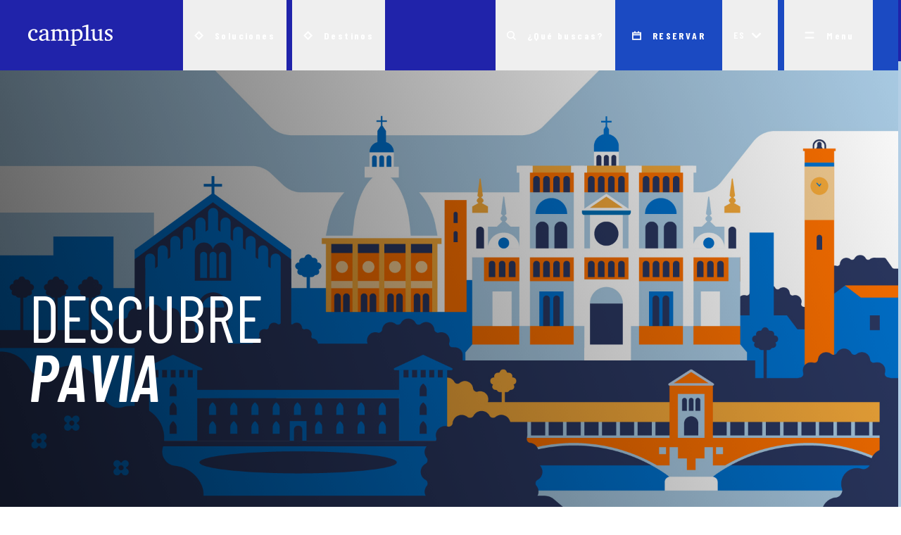

--- FILE ---
content_type: text/html; charset=utf-8
request_url: https://www.camplus.it/es/ciudad/pavia/
body_size: 35918
content:
<!DOCTYPE html><html lang="es"><head><meta charSet="utf-8"/><meta name="viewport" content="width=device-width"/><title>Instalaciones de Camplus en Pavía | Camplus</title><meta name="description" content="¿Buscas alojamiento en Pavía? Descubre todas las instalaciones de Camplus y encuentra la solución que mejor se adapte a tus necesidades de estudios, ocio y trabajo."/><meta property="og:locale" content="es_ES"/><meta property="og:type" content="article"/><meta property="og:title" content="Instalaciones de Camplus en Pavía | Camplus"/><meta property="og:description" content="¿Buscas alojamiento en Pavía? Descubre todas las instalaciones de Camplus y encuentra la solución que mejor se adapte a tus necesidades de estudios, ocio y trabajo."/><meta property="og:url" content="https://www.camplus.it/es/ciudad/pavia/"/><meta property="og:site_name" content="Camplus"/><meta property="article:modified_time" content="2025-03-25T16:52:27+00:00"/><meta property="og:image" content="https://media.camplus.it/images/2023/04/Camplus_citta_PAVIA_02_Tavola-disegno-1.jpg"/><meta property="og:image:width" content="1920"/><meta property="og:image:height" content="1080"/><meta property="og:image:type" content="image/jpeg"/><meta name="twitter:card" content="summary_large_image"/><meta name="twitter:label1" content="Est. reading time"/><meta name="twitter:data1" content="1 minute"/><script type="application/ld+json" class="yoast-schema-graph">{"@context":"https://schema.org","@graph":[{"@type":"WebPage","@id":"https://www.camplus.it/es/ciudad/pavia/","url":"https://www.camplus.it/es/ciudad/pavia/","name":"Instalaciones de Camplus en Pavía | Camplus","isPartOf":{"@id":"https://www.camplus.it/#website"},"primaryImageOfPage":{"@id":"https://www.camplus.it/es/ciudad/pavia/#primaryimage"},"image":{"@id":"https://www.camplus.it/es/ciudad/pavia/#primaryimage"},"thumbnailUrl":"https://media.camplus.it/images/2023/03/Pavia-singola-scaled.jpg","datePublished":"2023-03-16T15:59:01+00:00","dateModified":"2025-03-25T16:52:27+00:00","description":"¿Buscas alojamiento en Pavía? Descubre todas las instalaciones de Camplus y encuentra la solución que mejor se adapte a tus necesidades de estudios, ocio y trabajo.","breadcrumb":{"@id":"https://www.camplus.it/es/ciudad/pavia/#breadcrumb"},"inLanguage":"es-ES","potentialAction":[{"@type":"ReadAction","target":["https://www.camplus.it/es/ciudad/pavia/"]}]},{"@type":"ImageObject","inLanguage":"es-ES","@id":"https://www.camplus.it/es/ciudad/pavia/#primaryimage","url":"https://media.camplus.it/images/2023/03/Pavia-singola-scaled.jpg","contentUrl":"https://media.camplus.it/images/2023/03/Pavia-singola-scaled.jpg","width":2560,"height":1707},{"@type":"BreadcrumbList","@id":"https://www.camplus.it/es/ciudad/pavia/#breadcrumb","itemListElement":[{"@type":"ListItem","position":1,"name":"Home","item":"https://www.camplus.it/es/"},{"@type":"ListItem","position":2,"name":"Detalle Ciudad Pavía"}]},{"@type":"WebSite","@id":"https://www.camplus.it/#website","url":"https://www.camplus.it/","name":"Camplus","description":"","potentialAction":[{"@type":"SearchAction","target":{"@type":"EntryPoint","urlTemplate":"https://www.camplus.it/?s={search_term_string}"},"query-input":{"@type":"PropertyValueSpecification","valueRequired":true,"valueName":"search_term_string"}}],"inLanguage":"es-ES"}]}</script><meta name="robots" content="index, follow"/><meta name="next-head-count" content="20"/><link rel="apple-touch-icon" sizes="57x57" href="https://www.camplus.it/favicon/apple-icon-57x57.png"/><link rel="apple-touch-icon" sizes="60x60" href="https://www.camplus.it/favicon/apple-icon-60x60.png"/><link rel="apple-touch-icon" sizes="72x72" href="https://www.camplus.it/favicon/apple-icon-72x72.png"/><link rel="apple-touch-icon" sizes="76x76" href="https://www.camplus.it/favicon/apple-icon-76x76.png"/><link rel="apple-touch-icon" sizes="114x114" href="https://www.camplus.it/favicon/apple-icon-114x114.png"/><link rel="apple-touch-icon" sizes="120x120" href="https://www.camplus.it/favicon/apple-icon-120x120.png"/><link rel="apple-touch-icon" sizes="144x144" href="https://www.camplus.it/favicon/apple-icon-144x144.png"/><link rel="apple-touch-icon" sizes="152x152" href="https://www.camplus.it/favicon/apple-icon-152x152.png"/><link rel="apple-touch-icon" sizes="180x180" href="https://www.camplus.it/favicon/apple-icon-180x180.png"/><link rel="icon" type="image/png" sizes="192x192" href="https://www.camplus.it/favicon/android-icon-192x192.png"/><link rel="icon" type="image/png" sizes="32x32" href="https://www.camplus.it/favicon/favicon-32x32.png"/><link rel="icon" type="image/png" sizes="96x96" href="https://www.camplus.it/favicon/favicon-96x96.png"/><link rel="icon" type="image/png" sizes="16x16" href="https://www.camplus.it/favicon/favicon-16x16.png"/><link rel="manifest" href="https://www.camplus.it/favicon/manifest.json"/><meta name="msapplication-TileColor" content="#ffffff"/><meta name="msapplication-TileImage" content="https://www.camplus.it/favicon/ms-icon-144x144.png"/><meta name="theme-color" content="#ffffff"/><link rel="preload" href="/_next/static/media/ce265d9c1e73f49c-s.p.woff2" as="font" type="font/woff2" crossorigin="anonymous" data-next-font="size-adjust"/><link rel="preload" href="/_next/static/media/040e1cbd80d62d71-s.p.woff2" as="font" type="font/woff2" crossorigin="anonymous" data-next-font="size-adjust"/><link rel="preload" href="/_next/static/media/29379020bca5f260-s.p.woff2" as="font" type="font/woff2" crossorigin="anonymous" data-next-font="size-adjust"/><link rel="preload" href="/_next/static/media/14e12da985e5a1a3-s.p.woff2" as="font" type="font/woff2" crossorigin="anonymous" data-next-font="size-adjust"/><link rel="preload" href="/_next/static/media/1f54c84255ccf44e-s.p.woff2" as="font" type="font/woff2" crossorigin="anonymous" data-next-font="size-adjust"/><link rel="preload" href="/_next/static/media/3667c091265cf81b-s.p.woff2" as="font" type="font/woff2" crossorigin="anonymous" data-next-font="size-adjust"/><link rel="preload" href="/_next/static/media/5fb5c05ff73c0616-s.p.woff2" as="font" type="font/woff2" crossorigin="anonymous" data-next-font="size-adjust"/><link rel="preload" href="/_next/static/media/437e5f23c97e320c-s.p.woff2" as="font" type="font/woff2" crossorigin="anonymous" data-next-font="size-adjust"/><link rel="preload" href="/_next/static/media/a1aa48d6a9b4d02c-s.p.woff2" as="font" type="font/woff2" crossorigin="anonymous" data-next-font="size-adjust"/><link rel="preload" href="/_next/static/media/18e122b1484d945e-s.p.woff2" as="font" type="font/woff2" crossorigin="anonymous" data-next-font="size-adjust"/><link rel="preload" href="/_next/static/media/b0d37b8b851eee48-s.p.woff2" as="font" type="font/woff2" crossorigin="anonymous" data-next-font="size-adjust"/><link rel="preload" href="/_next/static/media/2a15876e25787f01-s.p.woff2" as="font" type="font/woff2" crossorigin="anonymous" data-next-font="size-adjust"/><link rel="preload" href="/_next/static/media/7ebd901f2f4a0b98-s.p.woff2" as="font" type="font/woff2" crossorigin="anonymous" data-next-font="size-adjust"/><link rel="preload" href="/_next/static/media/95a978e26cc29d74-s.p.woff2" as="font" type="font/woff2" crossorigin="anonymous" data-next-font="size-adjust"/><link rel="preload" href="/_next/static/css/1d32f83099128662.css" as="style"/><link rel="stylesheet" href="/_next/static/css/1d32f83099128662.css" data-n-g=""/><link rel="preload" href="/_next/static/css/bd8109712aba7de0.css" as="style"/><link rel="stylesheet" href="/_next/static/css/bd8109712aba7de0.css" data-n-p=""/><noscript data-n-css=""></noscript><script defer="" nomodule="" src="/_next/static/chunks/polyfills-c67a75d1b6f99dc8.js"></script><script src="/_next/static/chunks/webpack-36d12a75f0098f30.js" defer=""></script><script src="/_next/static/chunks/framework-73b8966a3c579ab0.js" defer=""></script><script src="/_next/static/chunks/main-8d4a98c41491cb52.js" defer=""></script><script src="/_next/static/chunks/pages/_app-478d1321630aaf00.js" defer=""></script><script src="/_next/static/chunks/75fc9c18-918748c026af5974.js" defer=""></script><script src="/_next/static/chunks/685-5d4e3c80b1a01746.js" defer=""></script><script src="/_next/static/chunks/170-0f57f4218f670561.js" defer=""></script><script src="/_next/static/chunks/pages/%5B...routes%5D-74e8b4410ace6f24.js" defer=""></script><script src="/_next/static/A_ddqjxNFdFWwLnhat4Kr/_buildManifest.js" defer=""></script><script src="/_next/static/A_ddqjxNFdFWwLnhat4Kr/_ssgManifest.js" defer=""></script><style data-emotion="css-global 11oo6s2">:root{--font-family-primary:'__Barlow_d1f6b4','__Barlow_Fallback_d1f6b4';--font-family-condensed:'__Barlow_Condensed_46d40b','__Barlow_Condensed_Fallback_46d40b';}:root{--font-size-big-title:7.4rem;--font-size-h1:5.6rem;--font-size-h2:4.2rem;--font-size-h3:3.15rem;--font-size-h4:2.3rem;--font-size-h5:1.77rem;--font-size-h6:1.33rem;}@media (max-width: 719px){:root{--font-size-big-title:3.4rem;--font-size-h1:3.33rem;--font-size-h2:2.5rem;--font-size-h3:1.75rem;--font-size-h4:1.4rem;--font-size-h5:1.2rem;--font-size-h6:1rem;}}:root{--gutter-xs:8;--gutter-sm:16;--gutter-md:24;--gutter-lg:40;--gutter-xl:80;--gutter-xxl:100;}:root{--color-brand-variant-dark:#2023AA;--color-brand-variant-medium:#1B4AC2;--color-brand-variant-light:#0571CD;--color-brand-variant-soft:#B3CEE5;--color-shortstay-variant-dark:#2023AA;--color-shortstay-variant-medium:#1B4AC2;--color-shortstay-variant-light:#0571CD;--color-shortstay-variant-soft:#B3CEE5;--color-adv_viola-variant-dark:#2E3960;--color-adv_viola-variant-medium:#495A98;--color-adv_viola-variant-light:#6173B3;--color-adv_viola-variant-soft:#A9B3D6;--color-adv_giallo-variant-dark:#955D09;--color-adv_giallo-variant-medium:#D3840D;--color-adv_giallo-variant-light:#F4B351;--color-adv_giallo-variant-soft:#F9D7A4;--color-hotel-variant-dark:#1D1D1B;--color-hotel-variant-medium:#505050;--color-hotel-variant-light:#808080;--color-hotel-variant-soft:#d9d9d9;--color-longstay-variant-dark:#0F6B34;--color-longstay-variant-medium:#138641;--color-longstay-variant-light:#169D4C;--color-longstay-variant-soft:#91CEAA;--color-apartments-variant-dark:#EE791B;--color-apartments-variant-medium:#BC6015;--color-apartments-variant-light:#854716;--color-apartments-variant-soft:#F4BA8B;--color-dark:#000000;--color-light:#ffffff;--color-medium-grey:#808080;--color-dark-grey:#494949;--color-neutral-80:#5B5B6D;--color-neutral-60:#95959F;--color-neutral-40:#bcbcc2;--color-neutral-10:#E2E2E2;--color-error:#DB371F;--color-warning:#ffcc00;--color-success:#4caf50;--color-selection-background:#eac02d;--color-selection-text:#121212;}:root{--spacer-x-large:200;--spacer-large:150;--spacer-medium:100;--spacer-small:50;--spacer-x-small:24;--spacer-none:0;}@media (max-width: 719px){:root{--spacer-x-large:100;--spacer-large:75;--spacer-medium:50;--spacer-small:24;--spacer-x-small:12;--spacer-none:0;}}html{line-height:1.15;-webkit-text-size-adjust:100%;text-rendering:geometricPrecision;-webkit-font-smoothing:subpixel-antialiased;-moz-font-smoothing:antialiased;font-smoothing:antialiased;-moz-osx-font-smoothing:grayscale;overscroll-behavior:none;}html fallback{-webkit-font-smoothing:antialiased;}html:not(.dev){scrollbar-width:none!important;}html:not(.dev) body{-ms-overflow-style:none;}html:not(.dev)::-webkit-scrollbar{width:0!important;height:0!important;}*:not(iframe, canvas, img, svg, video, svg *, symbol *){all:unset;display:revert;}*,*::before,*::after{box-sizing:border-box!important;}img{max-width:100%;vertical-align:top;}ul,ol{list-style:none;}table{border-collapse:collapse;}textarea{white-space:nowrap;}::selection{background:var(--color-selection-background);color:var(--color-selection-text);}::-moz-selection{background:var(--color-selection-background);color:var(--color-selection-text);}body{--color:#2023AA;--background:#ffffff;font-family:'__Barlow_d1f6b4','__Barlow_Fallback_d1f6b4';font-kerning:none;font-size:16px;min-height:100vh;overscroll-behavior:none;}body a{cursor:pointer;-webkit-text-decoration:none;text-decoration:none;-webkit-transition:color .3s ease-in-out;transition:color .3s ease-in-out;}body button{cursor:pointer;font-size:16px;padding:0;}body u{-webkit-text-decoration:underline;text-decoration:underline;}body input{font-size:16px;padding:0;}body h1,body h2,body h3,body h4,body h5,body h6{font-family:'__Barlow_Condensed_46d40b','__Barlow_Condensed_Fallback_46d40b';font-weight:normal;margin:0;padding:0;}body strong,body b{font-weight:500;}body em,body i{font-weight:600;font-style:italic;}body p{font-size:1em;line-height:150%;letter-spacing:-0.01em;}body p>b{font-weight:600;}body small{font-family:'__Barlow_Condensed_46d40b','__Barlow_Condensed_Fallback_46d40b';font-weight:500;font-size:0.75rem;line-height:150%;letter-spacing:0.15em;}body small strong{text-transform:uppercase;font-weight:600;}body small b{text-transform:uppercase;font-weight:700;}body .visuallyHidden{border:0;clip:rect(0 0 0 0);height:1px;margin:-1px;overflow:hidden;padding:0;position:absolute;width:1px;}body #iubenda-cs-banner .iubenda-banner-content:not(.iubenda-custom-content) * a,body #iubenda-cs-banner [class*=" iub"] a,body #iubenda-cs-banner [class^=iub] a{font-family:var(--font-family-primary)!important;}body .iubenda-cs-content p{font-family:var(--font-family-primary)!important;line-height:16px!important;margin-bottom:0px!important;font-size:14px!important;}body #iubenda-cs-banner .iubenda-cs-opt-group button,body #iubenda-cs-banner .iubenda-cs-opt-group button.iubenda-cs-customize-btn,body .iubenda-alert button.iubenda-button-cancel,body #iubenda-cs-banner .iubenda-cs-opt-group button.iubenda-cs-accept-btn,body #iubenda-cs-banner .iubenda-cs-opt-group button.iubenda-cs-btn-primary,body .iubenda-alert button.iubenda-button-confirm,body #iubenda-cs-banner .iubenda-cs-opt-group button.iubenda-cs-reject-btn{border-radius:0px!important;}body #purposes-content-container body .purposes-header h1.purposes-header-title{font-size:initial!important;}body #iubenda-iframe .iub-btn-consent,body #iubenda-iframe .iub-consent-buttons .iub-btn-consent,body #iubenda-iframe .purposes-header .iub-btn{border-radius:0px!important;}body #iubenda-iframe .purposes-header-right .iub-iframe-brand-button{display:none!important;}body #iubenda-iframe #iubFooterBtnContainer button,body #iubenda-iframe #iubFooterBtnContainer #iubFooterBtn,body #iubenda-iframe #iubFooterBtnContainer #iubRejectBtn{background-color:#1e22aa!important;border-radius:0px!important;border-color:#1e22aa!important;font-family:var(--font-family-primary)!important;}body #iubenda-iframe #iubFooterBtnContainer button:hover,body #iubenda-iframe #iubFooterBtnContainer #iubFooterBtn:hover,body #iubenda-iframe #iubFooterBtnContainer #iubRejectBtn:hover{background-color:#FFF!important;color:#1e22aa!important;border-radius:0px!important;font-family:var(--font-family-primary)!important;}body .react-select__menu-portal{z-index:2;}.form-col-1{--col:1;--offset:0;-webkit-flex:0 0 calc(var(--col) * var(--space) - var(--gap));-ms-flex:0 0 calc(var(--col) * var(--space) - var(--gap));flex:0 0 calc(var(--col) * var(--space) - var(--gap));margin-right:calc(var(--gap) * 0.5);margin-left:calc(var(--offset) * var(--space) + var(--gap) * 0.5);margin-bottom:24px;}@media (max-width: 719px){.form-col-1{--col:12;}}.form-col-2{--col:2;--offset:0;-webkit-flex:0 0 calc(var(--col) * var(--space) - var(--gap));-ms-flex:0 0 calc(var(--col) * var(--space) - var(--gap));flex:0 0 calc(var(--col) * var(--space) - var(--gap));margin-right:calc(var(--gap) * 0.5);margin-left:calc(var(--offset) * var(--space) + var(--gap) * 0.5);margin-bottom:24px;}@media (max-width: 719px){.form-col-2{--col:12;}}.form-col-3{--col:3;--offset:0;-webkit-flex:0 0 calc(var(--col) * var(--space) - var(--gap));-ms-flex:0 0 calc(var(--col) * var(--space) - var(--gap));flex:0 0 calc(var(--col) * var(--space) - var(--gap));margin-right:calc(var(--gap) * 0.5);margin-left:calc(var(--offset) * var(--space) + var(--gap) * 0.5);margin-bottom:24px;}@media (max-width: 719px){.form-col-3{--col:12;}}.form-col-4{--col:4;--offset:0;-webkit-flex:0 0 calc(var(--col) * var(--space) - var(--gap));-ms-flex:0 0 calc(var(--col) * var(--space) - var(--gap));flex:0 0 calc(var(--col) * var(--space) - var(--gap));margin-right:calc(var(--gap) * 0.5);margin-left:calc(var(--offset) * var(--space) + var(--gap) * 0.5);margin-bottom:24px;}@media (max-width: 719px){.form-col-4{--col:12;}}.form-col-5{--col:5;--offset:0;-webkit-flex:0 0 calc(var(--col) * var(--space) - var(--gap));-ms-flex:0 0 calc(var(--col) * var(--space) - var(--gap));flex:0 0 calc(var(--col) * var(--space) - var(--gap));margin-right:calc(var(--gap) * 0.5);margin-left:calc(var(--offset) * var(--space) + var(--gap) * 0.5);margin-bottom:24px;}@media (max-width: 719px){.form-col-5{--col:12;}}.form-col-6{--col:6;--offset:0;-webkit-flex:0 0 calc(var(--col) * var(--space) - var(--gap));-ms-flex:0 0 calc(var(--col) * var(--space) - var(--gap));flex:0 0 calc(var(--col) * var(--space) - var(--gap));margin-right:calc(var(--gap) * 0.5);margin-left:calc(var(--offset) * var(--space) + var(--gap) * 0.5);margin-bottom:24px;}@media (max-width: 719px){.form-col-6{--col:12;}}.form-col-7{--col:7;--offset:0;-webkit-flex:0 0 calc(var(--col) * var(--space) - var(--gap));-ms-flex:0 0 calc(var(--col) * var(--space) - var(--gap));flex:0 0 calc(var(--col) * var(--space) - var(--gap));margin-right:calc(var(--gap) * 0.5);margin-left:calc(var(--offset) * var(--space) + var(--gap) * 0.5);margin-bottom:24px;}@media (max-width: 719px){.form-col-7{--col:12;}}.form-col-8{--col:8;--offset:0;-webkit-flex:0 0 calc(var(--col) * var(--space) - var(--gap));-ms-flex:0 0 calc(var(--col) * var(--space) - var(--gap));flex:0 0 calc(var(--col) * var(--space) - var(--gap));margin-right:calc(var(--gap) * 0.5);margin-left:calc(var(--offset) * var(--space) + var(--gap) * 0.5);margin-bottom:24px;}@media (max-width: 719px){.form-col-8{--col:12;}}.form-col-9{--col:9;--offset:0;-webkit-flex:0 0 calc(var(--col) * var(--space) - var(--gap));-ms-flex:0 0 calc(var(--col) * var(--space) - var(--gap));flex:0 0 calc(var(--col) * var(--space) - var(--gap));margin-right:calc(var(--gap) * 0.5);margin-left:calc(var(--offset) * var(--space) + var(--gap) * 0.5);margin-bottom:24px;}@media (max-width: 719px){.form-col-9{--col:12;}}.form-col-10{--col:10;--offset:0;-webkit-flex:0 0 calc(var(--col) * var(--space) - var(--gap));-ms-flex:0 0 calc(var(--col) * var(--space) - var(--gap));flex:0 0 calc(var(--col) * var(--space) - var(--gap));margin-right:calc(var(--gap) * 0.5);margin-left:calc(var(--offset) * var(--space) + var(--gap) * 0.5);margin-bottom:24px;}@media (max-width: 719px){.form-col-10{--col:12;}}.form-col-11{--col:11;--offset:0;-webkit-flex:0 0 calc(var(--col) * var(--space) - var(--gap));-ms-flex:0 0 calc(var(--col) * var(--space) - var(--gap));flex:0 0 calc(var(--col) * var(--space) - var(--gap));margin-right:calc(var(--gap) * 0.5);margin-left:calc(var(--offset) * var(--space) + var(--gap) * 0.5);margin-bottom:24px;}@media (max-width: 719px){.form-col-11{--col:12;}}.form-col-12{--col:12;--offset:0;-webkit-flex:0 0 calc(var(--col) * var(--space) - var(--gap));-ms-flex:0 0 calc(var(--col) * var(--space) - var(--gap));flex:0 0 calc(var(--col) * var(--space) - var(--gap));margin-right:calc(var(--gap) * 0.5);margin-left:calc(var(--offset) * var(--space) + var(--gap) * 0.5);margin-bottom:24px;}@media (max-width: 719px){.form-col-12{--col:12;}}.form-item-3{grid-column-end:span 3;-webkit-transition:opacity 0.5s cubic-bezier(0, 0.55, 0.45, 1);transition:opacity 0.5s cubic-bezier(0, 0.55, 0.45, 1);}@media (max-width: 719px){.form-item-3{grid-column-end:span 12;}}.form-item-4{grid-column-end:span 4;-webkit-transition:opacity 0.5s cubic-bezier(0, 0.55, 0.45, 1);transition:opacity 0.5s cubic-bezier(0, 0.55, 0.45, 1);}@media (max-width: 719px){.form-item-4{grid-column-end:span 12;}}.form-item-6{grid-column-end:span 6;-webkit-transition:opacity 0.5s cubic-bezier(0, 0.55, 0.45, 1);transition:opacity 0.5s cubic-bezier(0, 0.55, 0.45, 1);}@media (max-width: 719px){.form-item-6{grid-column-end:span 12;}}.form-item-8{grid-column-end:span 8;-webkit-transition:opacity 0.5s cubic-bezier(0, 0.55, 0.45, 1);transition:opacity 0.5s cubic-bezier(0, 0.55, 0.45, 1);}@media (max-width: 719px){.form-item-8{grid-column-end:span 12;}}.form-item-12{grid-column-end:span 12;-webkit-transition:opacity 0.5s cubic-bezier(0, 0.55, 0.45, 1);transition:opacity 0.5s cubic-bezier(0, 0.55, 0.45, 1);}@media (max-width: 719px){.form-item-12{grid-column-end:span 12;}}.form-title{font-family:var(--font-family-condensed);font-weight:400;font-size:var(--font-size-h4);line-height:116%;color:var(--color);margin-bottom:0.5rem;cursor:default;-webkit-user-select:none;-moz-user-select:none;-ms-user-select:none;user-select:none;}.form-title-2{font-family:var(--font-family-condensed);font-weight:400;font-size:var(--font-size-h5);line-height:126%;color:var(--color);margin-bottom:0.5rem;cursor:default;-webkit-user-select:none;-moz-user-select:none;-ms-user-select:none;user-select:none;}.form-title-3{font-family:var(--font-family-condensed);font-weight:400;font-size:var(--font-size-h6);line-height:126%;text-transform:uppercase;color:var(--color);margin-bottom:0.5rem;cursor:default;-webkit-user-select:none;-moz-user-select:none;-ms-user-select:none;user-select:none;}.form-item-divider{border-bottom:1px solid var(--color-neutral-40);}.form-item-backdrop{background:#f7f7f7;position:relative;z-index:1;}.form-item-backdrop::before{content:"";position:absolute;z-index:-1;top:-12px;left:-12px;background:#f7f7f7;width:calc(100% + 24px);height:calc(100% + 24px);}.form-label{color:var(--color);margin-bottom:0.5rem;display:inline-block;letter-spacing:0.5px;cursor:default;-webkit-user-select:none;-moz-user-select:none;-ms-user-select:none;user-select:none;}.form-label fontSize{font-size:0.875rem;}.form-label+.form-check-input{margin-top:0.5rem;}.form-span{display:block;color:var(--color-neutral-60);margin-top:12px;font-size:13px;letter-spacing:0.5px;font-family:var(--font-family-primary);pointer-events:none;-webkit-user-select:none;-moz-user-select:none;-ms-user-select:none;user-select:none;}.form-span a{-webkit-text-decoration:underline;text-decoration:underline;pointer-events:all;}.form-span .ico-info{width:16px;height:16px;vertical-align:bottom;margin-right:6px;fill:var(--color-shortstay-variant-medium);}.form-text{margin-top:0.25rem;font-size:0.815em;letter-spacing:0.5px;color:var(--color-neutral-80);}.form-error{margin-top:0.25rem;font-size:0.815em;letter-spacing:0.5px;color:var(--color-error);}.form-control{display:block;width:100%;padding:0.375rem 0.75rem;font-size:1rem;font-weight:400;line-height:1.5;color:var(--color);background-color:#fff;-webkit-background-clip:padding-box;background-clip:padding-box;border:2px solid var(--color-neutral-40);-webkit-appearance:none;-moz-appearance:none;-webkit-appearance:none;-moz-appearance:none;-ms-appearance:none;appearance:none;border-radius:0.25rem;-webkit-transition:border-color .15s ease-in-out,box-shadow .15s ease-in-out;transition:border-color .15s ease-in-out,box-shadow .15s ease-in-out;font-family:var(--font-family-primary);letter-spacing:0.5px;}.form-control::-webkit-input-placeholder{font-size:1rem;line-height:150%;text-transform:none;color:var(--color-neutral-60);letter-spacing:0.5px;font-weight:400;}.form-control::-moz-placeholder{font-size:1rem;line-height:150%;text-transform:none;color:var(--color-neutral-60);letter-spacing:0.5px;font-weight:400;}.form-control:-ms-input-placeholder{font-size:1rem;line-height:150%;text-transform:none;color:var(--color-neutral-60);letter-spacing:0.5px;font-weight:400;}.form-control::placeholder{font-size:1rem;line-height:150%;text-transform:none;color:var(--color-neutral-60);letter-spacing:0.5px;font-weight:400;}.form-control:focus{color:var(--color);background-color:#fff;border-color:var(--color);outline:0;box-shadow:0 0 0 2px #d3dbf1;}.form-control:disabled{background-color:#fafafa;cursor:not-allowed;}.form-control.invalid{border-color:var(--color-error);padding-right:calc(1.5em + 0.75rem);background-image:url("data:image/svg+xml,%3csvg xmlns='http://www.w3.org/2000/svg' viewBox='0 0 12 12' width='12' height='12' fill='none' stroke='%23dc3545'%3e%3ccircle cx='6' cy='6' r='4.5'/%3e%3cpath stroke-linejoin='round' d='M5.8 3.6h.4L6 6.5z'/%3e%3ccircle cx='6' cy='8.2' r='.6' fill='%23dc3545' stroke='none'/%3e%3c/svg%3e");background-repeat:no-repeat;-webkit-background-position:right calc(0.375em + 0.1875rem) center;background-position:right calc(0.375em + 0.1875rem) center;-webkit-background-size:calc(0.75em + 0.375rem) calc(0.75em + 0.375rem);background-size:calc(0.75em + 0.375rem) calc(0.75em + 0.375rem);}.form-control.invalid:focus{color:var(--color-error);border-color:var(--color-error);outline:0;box-shadow:0 0 0 2px rgb(220 53 69 / 25%);}.form-control.disabled{pointer-events:none;opacity:0.5;}.form-control[type="date"]{height:38px;}.form-control[type="textarea"]{resize:vertical;}.form-disabled{cursor:not-allowed;}.form-disabled *{pointer-events:none!important;}.form-select{display:block;width:100%;padding:0.375rem 2.25rem 0.375rem 0.75rem;-moz-padding-start:calc(0.75rem - 3px);font-size:1rem;font-weight:400;line-height:1.5;color:var(--color);background-color:#fff;background-image:url("data:image/svg+xml,%3csvg xmlns='http://www.w3.org/2000/svg' viewBox='0 0 16 16'%3e%3cpath fill='none' stroke='%23343a40' stroke-linecap='round' stroke-linejoin='round' stroke-width='2' d='M2 5l6 6 6-6'/%3e%3c/svg%3e");background-repeat:no-repeat;-webkit-background-position:right 0.75rem center;background-position:right 0.75rem center;-webkit-background-size:16px 12px;background-size:16px 12px;border:2px solid var(--color-neutral-40);border-radius:0.25rem;-webkit-transition:border-color .15s ease-in-out,box-shadow .15s ease-in-out;transition:border-color .15s ease-in-out,box-shadow .15s ease-in-out;-webkit-appearance:none;-moz-appearance:none;-webkit-appearance:none;-moz-appearance:none;-ms-appearance:none;appearance:none;letter-spacing:0.5px;}.form-select:focus{border-color:var(--color);outline:0;box-shadow:0 0 0 2px #d3dbf1;}.form-select:disabled{background-color:#fafafa;cursor:not-allowed;}.form-select.invalid{border-color:var(--color-error);}.form-select.invalid:focus{color:var(--color-error);border-color:var(--color-error);outline:0;box-shadow:0 0 0 2px rgb(220 53 69 / 25%);}.form-select .react-select__control{border-width:2px;}.react-select__menu-portal .customOption{display:-webkit-box;display:-webkit-flex;display:-ms-flexbox;display:flex;-webkit-box-pack:justify;-webkit-justify-content:space-between;justify-content:space-between;-webkit-align-items:center;-webkit-box-align:center;-ms-flex-align:center;align-items:center;}.react-select__menu-portal .customLabel{background-color:var(--color-error);color:var(--color-light);font-size:9px;border-radius:2px;padding:0px 4px;text-transform:uppercase;letter-spacing:0.05em;}.form-check-input{position:relative;z-index:1;font-family:var(--font-family-primary);}.form-check-input input[type="radio"],.form-check-input input[type="checkbox"]{position:absolute;top:0;left:0;opacity:0.001;}.form-check-input input[type="radio"]+span,.form-check-input input[type="checkbox"]+span{display:-webkit-box;display:-webkit-flex;display:-ms-flexbox;display:flex;-webkit-align-items:center;-webkit-box-align:center;-ms-flex-align:center;align-items:center;position:relative;z-index:1;padding-left:28px;font-size:0.75rem;font-weight:600;font-family:var(--font-family-condensed);text-transform:uppercase;line-height:170%;letter-spacing:0.15em;text-align:left;cursor:default;}.form-check-input input[type="radio"]+span a,.form-check-input input[type="checkbox"]+span a{color:currentColor;cursor:pointer;-webkit-text-decoration:underline;text-decoration:underline;display:inline-block;margin:0 3px;}.form-check-input input[type="radio"]+span:before,.form-check-input input[type="checkbox"]+span:before{content:"";position:absolute;left:0;cursor:pointer;z-index:1;width:15px;height:15px;margin-right:16px;border-radius:50%;background-color:transparent;box-shadow:inset 0px 0px 4px rgba(0, 0, 0, 0.2);-webkit-transition:background-color .15s ease-in-out,box-shadow .15s ease-in-out;transition:background-color .15s ease-in-out,box-shadow .15s ease-in-out;border:2px solid var(--color-neutral-40);}.form-check-input input[type="radio"]+span:after,.form-check-input input[type="checkbox"]+span:after{content:"";position:absolute;left:3px;cursor:pointer;z-index:1;width:9px;height:9px;margin-right:16px;border-radius:50%;background-color:black;opacity:0;-webkit-transition:opacity .15s ease-in-out;transition:opacity .15s ease-in-out;}.form-check-input input[type="radio"]:checked+span:after,.form-check-input input[type="checkbox"]:checked+span:after{opacity:1;}.form-check-input.invalid input[type="radio"]+span:before,.form-check-input.invalid input[type="checkbox"]+span:before{box-shadow:inset 0px 0px 4px var(--color-error);}.form-check-input>label+div .form-check-input input[type="radio"]+span,.form-check-input>label+div+div .form-check-input input[type="radio"]+span,.form-check-input>label+div .form-check-input input[type="checkbox"]+span,.form-check-input>label+div+div .form-check-input input[type="checkbox"]+span{font-size:16px;font-family:var(--font-family-primary);text-transform:none;color:var(--color);letter-spacing:0.5px;font-weight:400;}.inverse .form-control{color:var(--background);}.inverse .form-control:focus{color:var(--background);border-color:var(--background);}.inverse .form-check-input input[type="radio"]+span:before,.inverse .form-check-input input[type="checkbox"]+span:before{box-shadow:inset 0px 0px 4px rgba(255, 255, 255, 0.9);}.inverse .form-check-input input[type="radio"]+span:after,.inverse .form-check-input input[type="checkbox"]+span:after{background-color:white;}.inverse .form-select{color:var(--background);}.inverse .form-select:focus{color:var(--background);}.inverse [class$="-Input"] input{color:var(--background)!important;}.inverse [class$="-singleValue"]{color:var(--background)!important;}.hidden{opacity:0;display:none;}</style><style data-emotion="css 10t61nn-Loader-root 137z312-Header-root 253y6r-Header-leftCol 10ngpio-Header-rightCol 1o455q4-Header-label iykid0-Header-mobileBookLink 14pgpoc-Header-menu-Header-leftMenu 12mmu5s-Header-menu-Header-rightMenu 1wn6dk6-Header-menu-Header-burgerMenu 7valmm-Logo-root 1in3cu7-Logo-root-Header-logo cokwd2-LanguageSwitcher-select 1c7nhyd-LanguageSwitcher-options 1l00g98-LanguageSwitcher-root-Header-languages 1x8d0a-BurgetIcon-root 1rnqns2-BurgetIcon-close ytqlg9-Layout_Default-root 1j6bnef-HeroCarousel-heroCarouselRoot 1arhjvv-Slide-container n840jx-Slide-grid riu6qi-Slide-article 1ltv5j6-Slide-title o3aewb-Slide-root-Slide-activeSlide-Slide-slideOverlay o5e1jm-Slide-slideMedia 1gscdmt-HighlightText-root 1w07fya-HighlightText-container 2cp63p-HighlightText-grid 184webd-TwoColText-col 1af0lie-TwoColText-innerCol v66qdb-TwoColText-h4 5dg8px-ImageText-root 19263yt-ImageText-overflow 6ec8o0-ImageText-container 14xpde8-ImageText-grid s479nu-ImageText-col 1l1nwsl-ImageText-pretitle x64e8p-ImageText-h2 7l0f7q-ImageText-p 59buz4-ImageText-padder 1wutpo-ImageText-buttonsContainer m0eic2-ImageText-col-ImageText-colImage 1busv6t-Button-root 14gfvhu-Button-label u8j15y-Button-button-Button-border 1fz6mbr-ImageText-root 4wnatp-ImageText-pretitle 1rscfip-ImageText-p c1i650-ImageText-col-ImageText-colImage 1lr92ey-Button-button-Button-border rpcwdu-Numbers-root 61asul-Numbers-container 1v34083-Numbers-grid ss890s-Numbers-colLeft h8td5r-Numbers-colRight 1j1ny5m-Numbers-textWrapper 1jq5x2f-Numbers-pretitle hyihxr-Numbers-h2 v76fc8-Numbers-numbersWrapper 10tvu2z-Numbers-number e5yq4l-Numbers-numberContainer 1fh3pa9-Nums-num 6yj6mb-Nums-nums-Numbers-bigNumber 1uydpvx-IntroText-root 16d6yu-IntroText-container pas49c-IntroText-grid 1guad8m-IntroText-col hbfz99-IntroText-h2 15v9o3q-IntroText-p 1xxu26d-IntroText-padder 1woeazu-Map-root 1ajd555-Map-container 9f4yf1-Map-map f8nqnb-IntroText-root tgtw7e-IntroText-col ptj9m9-Pillars-root 1sh6k7g-Pillars-container 1qzfc8v-LightGridGallery-root 11zb853-Gallery-titleWrapper 1y443o7-Gallery-container 1m0e0z8-Gallery-grid 13ugzs6-Gallery-item d2sfoj-Gallery-root-Gallery-wrapper 1rgy5ig-Gallery-item-Gallery-itemBig 7epfk5 q0pw9g 1vvz47a-IntroText-root 3xs26b-IntroText-col u48fov-IntroText-root z1lolt-Footer-root 127l13m-Footer-container 11fycgf-Footer-wrapper kdo7do-Footer-footerNewsletter 195wdv6-Footer-footerBottom zwuaz1-Footer-legals w7y087-Footer-footerSocial fyumhc-Footer-socialMenu 1tapn1e-Footer-footerMain feoxt5-Footer-grid bhn34-Footer-logoWrapper gldup8-Footer-menuWrapper vom6o4-Footer-footerMenu2 ps2pi2-Footer-contactWrapper dmzex1-Footer-contactText 1dbll1s-Footer-langWrapper 1wny0gy-NewsletterSubscription-root pl9seb-NewsletterSubscription-text 1tg6a81-NewsletterSubscription-grid 12vz63-NewsletterSubscription-wrapper 1hyops1 5gigwp-SubscribeForm-root s4gxfi-SubscribeForm-inputRow 189juos-SubscribeForm-submit waxpkr-SubscribeForm-error nryodp-SubscribeForm-inputWrapper-SubscribeForm-inputBordered 1xxzzpw-SubscribeForm-inputWrapper-SubscribeForm-inputCheckbox n5nqja-LanguageSwitcher-root-LanguageSwitcher-rootExtended-LanguageSwitcher-rootWithoutLayer rwibl6-Scrollbar-scrollbar 1suso75-Scrollbar-inner 1q9qc85-Scrollbar-thumb 1t7vaiv-Overlay-root">.css-10t61nn-Loader-root{position:fixed;top:0;left:0;width:100%;height:100%;z-index:99999999;background:#fff;}.css-137z312-Header-root{position:fixed;width:100%;z-index:103;height:100px;background:var(--color-brand-variant-dark);-webkit-transition:background .3s cubic-bezier(0, 0.55, 0.45, 1);transition:background .3s cubic-bezier(0, 0.55, 0.45, 1);color:var(--color-light);font-family:var(--font-family-condensed);font-weight:700;line-height:170%;letter-spacing:0.15em;text-transform:uppercase;display:-webkit-box;display:-webkit-flex;display:-ms-flexbox;display:flex;}@media (max-width: 719px){.css-137z312-Header-root{height:60px;}}.css-253y6r-Header-leftCol{width:55%;padding-left:40px;display:-webkit-box;display:-webkit-flex;display:-ms-flexbox;display:flex;-webkit-align-items:center;-webkit-box-align:center;-ms-flex-align:center;align-items:center;-webkit-flex-shrink:1;-ms-flex-negative:1;flex-shrink:1;}@media (max-width: 719px){.css-253y6r-Header-leftCol{-webkit-flex:1;-ms-flex:1;flex:1;padding-left:20px;}}.css-10ngpio-Header-rightCol{padding-right:40px;-webkit-flex:1;-ms-flex:1;flex:1;background:var(--color-brand-variant-medium);display:-webkit-box;display:-webkit-flex;display:-ms-flexbox;display:flex;-webkit-box-pack:justify;-webkit-justify-content:space-between;justify-content:space-between;-webkit-align-items:center;-webkit-box-align:center;-ms-flex-align:center;align-items:center;}.css-10ngpio-Header-rightCol a,.css-10ngpio-Header-rightCol button{cursor:pointer;font-size:0.875rem;display:-webkit-box;display:-webkit-flex;display:-ms-flexbox;display:flex;-webkit-align-items:center;-webkit-box-align:center;-ms-flex-align:center;align-items:center;-webkit-box-pack:center;-ms-flex-pack:center;-webkit-justify-content:center;justify-content:center;height:100%;-webkit-user-select:none;-moz-user-select:none;-ms-user-select:none;user-select:none;white-space:nowrap;}.css-10ngpio-Header-rightCol a svg,.css-10ngpio-Header-rightCol button svg{fill:var(--color-light);margin-right:16px;width:13px;height:13px;}@media (max-width: 1199px){.css-10ngpio-Header-rightCol{padding-left:16px;}}@media (max-width: 991px){.css-10ngpio-Header-rightCol{padding-left:0;}}@media (max-width: 719px){.css-10ngpio-Header-rightCol{padding-right:0;-webkit-flex:unset;-ms-flex:unset;flex:unset;}}.css-1o455q4-Header-label{position:relative;z-index:1;display:inline-block;}.css-1o455q4-Header-label:before{content:"";position:absolute;z-index:1;left:0;bottom:1px;width:100%;height:1px;background-color:currentColor;-webkit-transition:-webkit-transform .6s cubic-bezier(0.33, 1, 0.68, 1);transition:transform .6s cubic-bezier(0.33, 1, 0.68, 1);-webkit-transform:scaleX(0);-moz-transform:scaleX(0);-ms-transform:scaleX(0);transform:scaleX(0);transform-origin:100% 0;}.css-iykid0-Header-mobileBookLink{cursor:pointer;font-size:0.875rem;display:none;-webkit-align-items:center;-webkit-box-align:center;-ms-flex-align:center;align-items:center;-webkit-box-pack:center;-ms-flex-pack:center;-webkit-justify-content:center;justify-content:center;height:100%;-webkit-user-select:none;-moz-user-select:none;-ms-user-select:none;user-select:none;white-space:nowrap;margin-left:auto;padding:0 20px;}.css-iykid0-Header-mobileBookLink svg{fill:var(--color-light);margin-right:16px;width:13px;height:13px;}@media (max-width: 719px){.css-iykid0-Header-mobileBookLink{display:-webkit-box;display:-webkit-flex;display:-ms-flexbox;display:flex;}}.css-14pgpoc-Header-menu-Header-leftMenu{height:100%;display:-webkit-box;display:-webkit-flex;display:-ms-flexbox;display:flex;margin-left:100px;}.css-14pgpoc-Header-menu-Header-leftMenu>*:not(:last-child):not(:empty){margin-right:8px;}.css-14pgpoc-Header-menu-Header-leftMenu a,.css-14pgpoc-Header-menu-Header-leftMenu button{cursor:pointer;font-size:0.875rem;display:-webkit-box;display:-webkit-flex;display:-ms-flexbox;display:flex;-webkit-align-items:center;-webkit-box-align:center;-ms-flex-align:center;align-items:center;-webkit-box-pack:center;-ms-flex-pack:center;-webkit-justify-content:center;justify-content:center;height:100%;padding:0 16px;-webkit-user-select:none;-moz-user-select:none;-ms-user-select:none;user-select:none;white-space:nowrap;}.css-14pgpoc-Header-menu-Header-leftMenu a svg,.css-14pgpoc-Header-menu-Header-leftMenu button svg{fill:var(--color-light);margin-right:16px;width:13px;height:13px;-webkit-transition:-webkit-transform .5s cubic-bezier(0, 0.55, 0.45, 1);transition:transform .5s cubic-bezier(0, 0.55, 0.45, 1);}@media (max-width: 991px){.css-14pgpoc-Header-menu-Header-leftMenu a svg,.css-14pgpoc-Header-menu-Header-leftMenu button svg{display:none;}}@media (hover: hover){.css-14pgpoc-Header-menu-Header-leftMenu a:hover svg.rect,.css-14pgpoc-Header-menu-Header-leftMenu button:hover svg.rect{-webkit-transform:rotate(90deg);-moz-transform:rotate(90deg);-ms-transform:rotate(90deg);transform:rotate(90deg);}.css-14pgpoc-Header-menu-Header-leftMenu a:hover .css-studiogusto-Header-label-ref:before,.css-14pgpoc-Header-menu-Header-leftMenu button:hover .css-studiogusto-Header-label-ref:before{-webkit-transform:scaleX(1);-moz-transform:scaleX(1);-ms-transform:scaleX(1);transform:scaleX(1);transform-origin:0 0;}}@media (max-width: 1199px){.css-14pgpoc-Header-menu-Header-leftMenu{margin-left:16px;}}@media (max-width: 719px){.css-14pgpoc-Header-menu-Header-leftMenu{display:none;}}.css-12mmu5s-Header-menu-Header-rightMenu{height:100%;display:-webkit-box;display:-webkit-flex;display:-ms-flexbox;display:flex;}.css-12mmu5s-Header-menu-Header-rightMenu>*:not(:last-child):not(:empty){margin-right:8px;}.css-12mmu5s-Header-menu-Header-rightMenu a,.css-12mmu5s-Header-menu-Header-rightMenu button{cursor:pointer;font-size:0.875rem;display:-webkit-box;display:-webkit-flex;display:-ms-flexbox;display:flex;-webkit-align-items:center;-webkit-box-align:center;-ms-flex-align:center;align-items:center;-webkit-box-pack:center;-ms-flex-pack:center;-webkit-justify-content:center;justify-content:center;height:100%;padding:0 16px;-webkit-user-select:none;-moz-user-select:none;-ms-user-select:none;user-select:none;white-space:nowrap;}.css-12mmu5s-Header-menu-Header-rightMenu a svg,.css-12mmu5s-Header-menu-Header-rightMenu button svg{fill:var(--color-light);margin-right:16px;width:13px;height:13px;-webkit-transition:-webkit-transform .5s cubic-bezier(0, 0.55, 0.45, 1);transition:transform .5s cubic-bezier(0, 0.55, 0.45, 1);}@media (max-width: 991px){.css-12mmu5s-Header-menu-Header-rightMenu a svg,.css-12mmu5s-Header-menu-Header-rightMenu button svg{display:none;}}@media (hover: hover){.css-12mmu5s-Header-menu-Header-rightMenu a:hover svg.rect,.css-12mmu5s-Header-menu-Header-rightMenu button:hover svg.rect{-webkit-transform:rotate(90deg);-moz-transform:rotate(90deg);-ms-transform:rotate(90deg);transform:rotate(90deg);}.css-12mmu5s-Header-menu-Header-rightMenu a:hover .css-studiogusto-Header-label-ref:before,.css-12mmu5s-Header-menu-Header-rightMenu button:hover .css-studiogusto-Header-label-ref:before{-webkit-transform:scaleX(1);-moz-transform:scaleX(1);-ms-transform:scaleX(1);transform:scaleX(1);transform-origin:0 0;}}@media (max-width: 991px){.css-12mmu5s-Header-menu-Header-rightMenu a svg,.css-12mmu5s-Header-menu-Header-rightMenu button svg{display:none;}}@media (max-width: 719px){.css-12mmu5s-Header-menu-Header-rightMenu a svg,.css-12mmu5s-Header-menu-Header-rightMenu button svg{display:block;}}@media (max-width: 719px){.css-12mmu5s-Header-menu-Header-rightMenu{display:none;}}.css-1wn6dk6-Header-menu-Header-burgerMenu{height:100%;display:-webkit-box;display:-webkit-flex;display:-ms-flexbox;display:flex;}.css-1wn6dk6-Header-menu-Header-burgerMenu>*:not(:last-child):not(:empty){margin-right:8px;}.css-1wn6dk6-Header-menu-Header-burgerMenu a,.css-1wn6dk6-Header-menu-Header-burgerMenu button{cursor:pointer;font-size:0.875rem;display:-webkit-box;display:-webkit-flex;display:-ms-flexbox;display:flex;-webkit-align-items:center;-webkit-box-align:center;-ms-flex-align:center;align-items:center;-webkit-box-pack:center;-ms-flex-pack:center;-webkit-justify-content:center;justify-content:center;height:100%;padding:0 16px;-webkit-user-select:none;-moz-user-select:none;-ms-user-select:none;user-select:none;white-space:nowrap;}.css-1wn6dk6-Header-menu-Header-burgerMenu a svg,.css-1wn6dk6-Header-menu-Header-burgerMenu button svg{fill:var(--color-light);margin-right:16px;width:13px;height:13px;-webkit-transition:-webkit-transform .5s cubic-bezier(0, 0.55, 0.45, 1);transition:transform .5s cubic-bezier(0, 0.55, 0.45, 1);}@media (max-width: 991px){.css-1wn6dk6-Header-menu-Header-burgerMenu a svg,.css-1wn6dk6-Header-menu-Header-burgerMenu button svg{display:none;}}@media (hover: hover){.css-1wn6dk6-Header-menu-Header-burgerMenu a:hover svg.rect,.css-1wn6dk6-Header-menu-Header-burgerMenu button:hover svg.rect{-webkit-transform:rotate(90deg);-moz-transform:rotate(90deg);-ms-transform:rotate(90deg);transform:rotate(90deg);}.css-1wn6dk6-Header-menu-Header-burgerMenu a:hover .css-studiogusto-Header-label-ref:before,.css-1wn6dk6-Header-menu-Header-burgerMenu button:hover .css-studiogusto-Header-label-ref:before{-webkit-transform:scaleX(1);-moz-transform:scaleX(1);-ms-transform:scaleX(1);transform:scaleX(1);transform-origin:0 0;}}.css-1wn6dk6-Header-menu-Header-burgerMenu a,.css-1wn6dk6-Header-menu-Header-burgerMenu button{padding:0 24px;}@media (max-width: 719px){.css-1wn6dk6-Header-menu-Header-burgerMenu a,.css-1wn6dk6-Header-menu-Header-burgerMenu button{margin-right:0!important;}}@media (max-width: 991px){.css-1wn6dk6-Header-menu-Header-burgerMenu a svg,.css-1wn6dk6-Header-menu-Header-burgerMenu button svg{margin-right:0;display:block;}}.css-1wn6dk6-Header-menu-Header-burgerMenu span{width:44px;text-align:center;}@media (max-width: 991px){.css-1wn6dk6-Header-menu-Header-burgerMenu span{display:none;width:0;}}.css-7valmm-Logo-root{display:inline-block;width:120px;height:30.26px;}@media (max-width: 719px){.css-7valmm-Logo-root{width:80px;height:20.17px;}}.css-7valmm-Logo-root svg{width:120px;height:30.26px;}@media (max-width: 719px){.css-7valmm-Logo-root svg{width:80px;height:20.17px;}}.css-1in3cu7-Logo-root-Header-logo{display:inline-block;width:120px;height:30.26px;}@media (max-width: 719px){.css-1in3cu7-Logo-root-Header-logo{width:80px;height:20.17px;}}.css-1in3cu7-Logo-root-Header-logo svg{width:120px;height:30.26px;}@media (max-width: 719px){.css-1in3cu7-Logo-root-Header-logo svg{width:80px;height:20.17px;}}.css-1in3cu7-Logo-root-Header-logo.css-1in3cu7-Logo-root-Header-logo{position:relative;z-index:1;fill:currentColor;}.css-cokwd2-LanguageSwitcher-select{line-height:1;color:currentColor;cursor:pointer;margin:0;text-transform:uppercase;display:-webkit-box;display:-webkit-flex;display:-ms-flexbox;display:flex;-webkit-align-items:center;-webkit-box-align:center;-ms-flex-align:center;align-items:center;}.css-cokwd2-LanguageSwitcher-select svg{position:relative;margin-left:8px;width:13px;height:13px;fill:currentColor;-webkit-transition:-webkit-transform .5s cubic-bezier(0, 0.55, 0.45, 1);transition:transform .5s cubic-bezier(0, 0.55, 0.45, 1);}@media (max-width: 719px){.css-cokwd2-LanguageSwitcher-select{font-size:0.75rem;}}.css-1c7nhyd-LanguageSwitcher-options{pointer-events:none;position:absolute;background:var(--color-brand-variant-light);z-index:1;top:100%;width:100%;left:0;overflow:hidden;opacity:0;-webkit-transform:translateY(-2%);-moz-transform:translateY(-2%);-ms-transform:translateY(-2%);transform:translateY(-2%);-webkit-transition:all .3s cubic-bezier(0, 0.55, 0.45, 1);transition:all .3s cubic-bezier(0, 0.55, 0.45, 1);}.css-1l00g98-LanguageSwitcher-root-Header-languages{position:relative;z-index:1;color:currentColor;font-weight:600;}.css-1l00g98-LanguageSwitcher-root-Header-languages a,.css-1l00g98-LanguageSwitcher-root-Header-languages button{padding-right:24px;}@media (max-width: 991px){.css-1l00g98-LanguageSwitcher-root-Header-languages a,.css-1l00g98-LanguageSwitcher-root-Header-languages button{padding-right:16px;}}.css-1l00g98-LanguageSwitcher-root-Header-languages a svg,.css-1l00g98-LanguageSwitcher-root-Header-languages button svg{margin-right:0;}@media (max-width: 991px){.css-1l00g98-LanguageSwitcher-root-Header-languages{display:none;}}.css-1x8d0a-BurgetIcon-root{width:24px!important;height:24px!important;margin-right:10px!important;fill:var(--color-light);}@media (max-width: 719px){.css-1x8d0a-BurgetIcon-root{display:block!important;margin-right:0!important;}}.css-1rnqns2-BurgetIcon-close{opacity:0;}.css-ytqlg9-Layout_Default-root{--color:var(--color-brand-variant-dark);color:var(--color);padding-top:0;overflow:hidden;}@media (max-width: 719px){.css-ytqlg9-Layout_Default-root{padding-top:0;}}.css-1j6bnef-HeroCarousel-heroCarouselRoot{min-height:calc(var(--vh) * 100);background:var(--color-brand-variant-light);position:relative;z-index:1;overflow:hidden;--top:100px;--paddingBottom:100px;--font-size-big-title:7.4rem;}@media (max-height: 770px) and (min-width: 720px){.css-1j6bnef-HeroCarousel-heroCarouselRoot{--paddingBottom:10vh;--font-size-big-title:13vh;}}@media (max-width: 719px){.css-1j6bnef-HeroCarousel-heroCarouselRoot{min-height:calc(var(--vh-fixed) * 100);--top:60px;--font-size-big-title:4.3rem;}}.css-1arhjvv-Slide-container{max-width:none;margin:0 auto;padding-left:40px;padding-right:40px;position:absolute;z-index:2;height:100%;top:0;left:50%;-webkit-transform:translate(-50%);-moz-transform:translate(-50%);-ms-transform:translate(-50%);transform:translate(-50%);width:100%;}@media (max-width: 719px){.css-1arhjvv-Slide-container{padding-left:20px;padding-right:20px;}}.css-n840jx-Slide-grid{--gap:3.125%;--gaps:calc(12 * var(--gap));--cols:calc(100% - var(--gaps));--size:calc(var(--cols) / 12);--space:calc(var(--size) + var(--gap));margin-left:calc(var(--gap) * -0.5);margin-right:calc(var(--gap) * -0.5);display:-webkit-box;display:-webkit-flex;display:-ms-flexbox;display:flex;-webkit-box-flex-wrap:wrap;-webkit-flex-wrap:wrap;-ms-flex-wrap:wrap;flex-wrap:wrap;height:100%;-webkit-align-items:center;-webkit-box-align:center;-ms-flex-align:center;align-items:center;}.css-riu6qi-Slide-article{--col:8;--offset:0;-webkit-flex:0 0 calc(var(--col) * var(--space) - var(--gap));-ms-flex:0 0 calc(var(--col) * var(--space) - var(--gap));flex:0 0 calc(var(--col) * var(--space) - var(--gap));margin-right:calc(var(--gap) * 0.5);margin-left:calc(var(--offset) * var(--space) + var(--gap) * 0.5);display:-webkit-box;display:-webkit-flex;display:-ms-flexbox;display:flex;-webkit-flex-direction:column;-ms-flex-direction:column;flex-direction:column;height:100%;-webkit-align-items:space-between;-webkit-box-align:space-between;-ms-flex-align:space-between;align-items:space-between;padding-bottom:var(--paddingBottom);width:100%;}@media (max-width: 719px){.css-riu6qi-Slide-article{--col:12;}}.css-1ltv5j6-Slide-title{pointer-events:none;-webkit-user-select:none;-moz-user-select:none;-ms-user-select:none;user-select:none;display:-webkit-box;display:-webkit-flex;display:-ms-flexbox;display:flex;-webkit-flex:1 0 auto;-ms-flex:1 0 auto;flex:1 0 auto;-webkit-align-items:flex-end;-webkit-box-align:flex-end;-ms-flex-align:flex-end;align-items:flex-end;padding:20px 0px var(--paddingBottom);color:var(--color);font-family:var(--font-family-condensed);font-weight:400;font-size:var(--font-size-big-title);line-height:90%;text-transform:uppercase;}.css-1ltv5j6-Slide-title h2,.css-1ltv5j6-Slide-title h1{max-width:calc(100vw - 80px);}@media (max-width: 719px){.css-1ltv5j6-Slide-title h2,.css-1ltv5j6-Slide-title h1{max-width:100%;}}@media (max-width: 719px){.css-1ltv5j6-Slide-title{padding-bottom:35px;}}.css-o3aewb-Slide-root-Slide-activeSlide-Slide-slideOverlay{--color:#ffffff;--background:var(--color-#ffffff-variant-dark);top:0;left:0;position:absolute;width:100%;height:100%;overflow:hidden;background:black;z-index:1;-webkit-transform:translateX(100%);-moz-transform:translateX(100%);-ms-transform:translateX(100%);transform:translateX(100%);z-index:2;}.css-o3aewb-Slide-root-Slide-activeSlide-Slide-slideOverlay::after{content:"";top:0;left:0;width:100%;height:100%;position:absolute;z-index:1;background:linear-gradient(71deg, rgba(0, 0, 0, 0.65) 0%, rgba(0, 0, 0, 0.00) 100%);}.css-o5e1jm-Slide-slideMedia{aspect-ratio:1920/1080;position:relative;z-index:1;width:100%;max-width:none;height:100%;object-fit:cover;position:relative;z-index:-1;}.css-o5e1jm-Slide-slideMedia img{width:100%;height:100%;position:relative;z-index:1;object-fit:cover;}.css-1gscdmt-HighlightText-root{-webkit-user-select:none;-moz-user-select:none;-ms-user-select:none;user-select:none;--background:#ffffff;padding-top:calc(var(--spacer-medium) * 1px);padding-bottom:calc(var(--spacer-none) * 1px);font-family:var(--font-family-condensed);font-weight:400;font-size:var(--font-size-h2);line-height:116%;text-transform:none;color:var(--color);background-color:var(--background);}.css-1gscdmt-HighlightText-root a{-webkit-text-decoration:underline;text-decoration:underline;-webkit-transition:all .3s cubic-bezier(0.33, 1, 0.68, 1);transition:all .3s cubic-bezier(0.33, 1, 0.68, 1);}@media (hover: hover){.css-1gscdmt-HighlightText-root a:hover{opacity:0.8;}}.css-1gscdmt-HighlightText-root .active{color:var(--color-brand-variant-medium);}.css-1w07fya-HighlightText-container{max-width:1280px;margin:0 auto;padding-left:20px;padding-right:20px;}.css-2cp63p-HighlightText-grid{--gap:3.125%;--gaps:calc(12 * var(--gap));--cols:calc(100% - var(--gaps));--size:calc(var(--cols) / 12);--space:calc(var(--size) + var(--gap));margin-left:calc(var(--gap) * -0.5);margin-right:calc(var(--gap) * -0.5);display:-webkit-box;display:-webkit-flex;display:-ms-flexbox;display:flex;-webkit-box-flex-wrap:wrap;-webkit-flex-wrap:wrap;-ms-flex-wrap:wrap;flex-wrap:wrap;}.css-184webd-TwoColText-col{--col:12;--offset:0;-webkit-flex:0 0 calc(var(--col) * var(--space) - var(--gap));-ms-flex:0 0 calc(var(--col) * var(--space) - var(--gap));flex:0 0 calc(var(--col) * var(--space) - var(--gap));margin-right:calc(var(--gap) * 0.5);margin-left:calc(var(--offset) * var(--space) + var(--gap) * 0.5);}@media (max-width: 991px){.css-184webd-TwoColText-col{--col:12;}}.css-1af0lie-TwoColText-innerCol{width:100%;margin:0px auto;}@media (max-width: 991px){.css-1af0lie-TwoColText-innerCol{width:100%;}}.css-v66qdb-TwoColText-h4{font-family:var(--font-family-condensed);font-weight:400;font-size:var(--font-size-h4);line-height:116%;}.css-5dg8px-ImageText-root{--background:#ffffff;background-color:var(--background);color:var(--color);position:relative;z-index:1;}.css-19263yt-ImageText-overflow{overflow:hidden;padding-top:calc(var(--spacer-medium) * 1px);padding-bottom:calc(var(--spacer-medium) * 1px);}.css-6ec8o0-ImageText-container{max-width:1280px;margin:0 auto;padding-left:20px;padding-right:20px;position:relative;z-index:1;}.css-14xpde8-ImageText-grid{--gap:3.125%;--gaps:calc(12 * var(--gap));--cols:calc(100% - var(--gaps));--size:calc(var(--cols) / 12);--space:calc(var(--size) + var(--gap));margin-left:calc(var(--gap) * -0.5);margin-right:calc(var(--gap) * -0.5);display:-webkit-box;display:-webkit-flex;display:-ms-flexbox;display:flex;-webkit-box-flex-wrap:wrap;-webkit-flex-wrap:wrap;-ms-flex-wrap:wrap;flex-wrap:wrap;}.css-s479nu-ImageText-col{--col:6;--offset:0;-webkit-flex:0 0 calc(var(--col) * var(--space) - var(--gap));-ms-flex:0 0 calc(var(--col) * var(--space) - var(--gap));flex:0 0 calc(var(--col) * var(--space) - var(--gap));margin-right:calc(var(--gap) * 0.5);margin-left:calc(var(--offset) * var(--space) + var(--gap) * 0.5);}.css-s479nu-ImageText-col ul{padding-left:20px;list-style-type:disc;}@media (max-width: 719px){.css-s479nu-ImageText-col{--col:12;--offset:0;}}.css-1l1nwsl-ImageText-pretitle{font-family:var(--font-family-condensed);margin-bottom:24px;color:var(--color);}.css-x64e8p-ImageText-h2{font-family:var(--font-family-condensed);font-weight:400;font-size:var(--font-size-h2);line-height:116%;text-transform:uppercase;color:var(--color);margin-bottom:24px;}.css-7l0f7q-ImageText-p{font-size:1rem;line-height:150%;margin-bottom:24px;color:var(--color);}.css-7l0f7q-ImageText-p strong,.css-7l0f7q-ImageText-p em{font-weight:600;}.css-7l0f7q-ImageText-p span{line-height:1;}.css-59buz4-ImageText-padder{padding-left:0;}@media (max-width: 719px){.css-59buz4-ImageText-padder{padding-left:0;}}.css-1wutpo-ImageText-buttonsContainer a{display:inline-block;margin-right:24px;}@media (max-width: 719px){.css-1wutpo-ImageText-buttonsContainer a{margin-bottom:16px;}.css-1wutpo-ImageText-buttonsContainer a:last-of-type{margin-right:24px;}}.css-m0eic2-ImageText-col-ImageText-colImage{--col:6;--offset:0;-webkit-flex:0 0 calc(var(--col) * var(--space) - var(--gap));-ms-flex:0 0 calc(var(--col) * var(--space) - var(--gap));flex:0 0 calc(var(--col) * var(--space) - var(--gap));margin-right:calc(var(--gap) * 0.5);margin-left:calc(var(--offset) * var(--space) + var(--gap) * 0.5);}.css-m0eic2-ImageText-col-ImageText-colImage ul{padding-left:20px;list-style-type:disc;}@media (max-width: 719px){.css-m0eic2-ImageText-col-ImageText-colImage{--col:12;--offset:0;}}.css-m0eic2-ImageText-col-ImageText-colImage.css-m0eic2-ImageText-col-ImageText-colImage{-webkit-order:-1;-ms-flex-order:-1;order:-1;}.css-1busv6t-Button-root:disabled{pointer-events:none;cursor:not-allowed;opacity:0.5;}.css-14gfvhu-Button-label{font-family:var(--font-family-condensed);text-transform:uppercase;-webkit-user-select:none;-moz-user-select:none;-ms-user-select:none;user-select:none;position:relative;z-index:1;display:inline-block;}.css-14gfvhu-Button-label::before{content:"";position:absolute;z-index:1;left:0;bottom:1px;width:100%;height:1px;background-color:currentColor;-webkit-transition:-webkit-transform .6s cubic-bezier(0.33, 1, 0.68, 1);transition:transform .6s cubic-bezier(0.33, 1, 0.68, 1);-webkit-transform:scaleX(0);-moz-transform:scaleX(0);-ms-transform:scaleX(0);transform:scaleX(0);transform-origin:100% 0;}.css-u8j15y-Button-button-Button-border{display:-webkit-inline-box;display:-webkit-inline-flex;display:-ms-inline-flexbox;display:inline-flex;-webkit-align-items:center;-webkit-box-align:center;-ms-flex-align:center;align-items:center;--background:#ffffff;}.css-u8j15y-Button-button-Button-border svg{fill:var(--color);width:13px;height:13px;-webkit-transform:translateY(-1px);-moz-transform:translateY(-1px);-ms-transform:translateY(-1px);transform:translateY(-1px);margin-right:16px;-webkit-transition:-webkit-transform .5s cubic-bezier(0, 0.55, 0.45, 1);transition:transform .5s cubic-bezier(0, 0.55, 0.45, 1);-webkit-flex:0 0 13px;-ms-flex:0 0 13px;flex:0 0 13px;}@media (hover: hover){.css-u8j15y-Button-button-Button-border:hover svg.rect{-webkit-transform:rotate(90deg);-moz-transform:rotate(90deg);-ms-transform:rotate(90deg);transform:rotate(90deg);}.css-u8j15y-Button-button-Button-border:hover .css-studiogusto-Button-label-ref::before{-webkit-transform:scaleX(1);-moz-transform:scaleX(1);-ms-transform:scaleX(1);transform:scaleX(1);transform-origin:0 0;}}.css-u8j15y-Button-button-Button-border.css-u8j15y-Button-button-Button-border{--background:#ffffff;padding:16px 24px;position:relative;z-index:1;}.css-u8j15y-Button-button-Button-border.css-u8j15y-Button-button-Button-border:before{content:"";position:absolute;z-index:-1;left:0;top:0;width:100%;height:100%;border:1px solid var(--color);opacity:0.1;pointer-events:none;-webkit-transition:opacity .5s cubic-bezier(0, 0.55, 0.45, 1);transition:opacity .5s cubic-bezier(0, 0.55, 0.45, 1);}@media (hover: hover){.css-u8j15y-Button-button-Button-border.css-u8j15y-Button-button-Button-border:hover::before{opacity:0.3;}}.css-1fz6mbr-ImageText-root{--color:#ffffff;--background:var(--color-brand-variant-medium);margin-top:calc(var(--spacer-small) * 1px);position:relative;z-index:1;background-color:var(--background);color:var(--color);}.css-1fz6mbr-ImageText-root::before{content:"";position:absolute;z-index:1;top:0;left:0;width:100%;height:calc(var(--spacer-small) * 1px + 1px);background:var(--background);-webkit-transform:translateY(-100%);-moz-transform:translateY(-100%);-ms-transform:translateY(-100%);transform:translateY(-100%);-webkit-clip-path:polygon(0% 0%, 0% 102%, 110% 102%);clip-path:polygon(0% 0%, 0% 102%, 110% 102%);box-shadow:0 1px 0 var(--background);}.css-4wnatp-ImageText-pretitle{font-family:var(--font-family-condensed);margin-bottom:24px;color:var(--color-brand-variant-soft);}.css-1rscfip-ImageText-p{font-size:1rem;line-height:150%;margin-bottom:24px;color:var(--color-brand-variant-soft);}.css-1rscfip-ImageText-p strong,.css-1rscfip-ImageText-p em{font-weight:600;}.css-1rscfip-ImageText-p span{line-height:1;}.css-c1i650-ImageText-col-ImageText-colImage{--col:6;--offset:0;-webkit-flex:0 0 calc(var(--col) * var(--space) - var(--gap));-ms-flex:0 0 calc(var(--col) * var(--space) - var(--gap));flex:0 0 calc(var(--col) * var(--space) - var(--gap));margin-right:calc(var(--gap) * 0.5);margin-left:calc(var(--offset) * var(--space) + var(--gap) * 0.5);}.css-c1i650-ImageText-col-ImageText-colImage ul{padding-left:20px;list-style-type:disc;}@media (max-width: 719px){.css-c1i650-ImageText-col-ImageText-colImage{--col:12;--offset:0;}}.css-c1i650-ImageText-col-ImageText-colImage.css-c1i650-ImageText-col-ImageText-colImage{-webkit-order:2;-ms-flex-order:2;order:2;}.css-1lr92ey-Button-button-Button-border{display:-webkit-inline-box;display:-webkit-inline-flex;display:-ms-inline-flexbox;display:inline-flex;-webkit-align-items:center;-webkit-box-align:center;-ms-flex-align:center;align-items:center;--color:#ffffff;--background:var(--color-brand-variant-dark);}.css-1lr92ey-Button-button-Button-border svg{fill:var(--color);width:13px;height:13px;-webkit-transform:translateY(-1px);-moz-transform:translateY(-1px);-ms-transform:translateY(-1px);transform:translateY(-1px);margin-right:16px;-webkit-transition:-webkit-transform .5s cubic-bezier(0, 0.55, 0.45, 1);transition:transform .5s cubic-bezier(0, 0.55, 0.45, 1);-webkit-flex:0 0 13px;-ms-flex:0 0 13px;flex:0 0 13px;}@media (hover: hover){.css-1lr92ey-Button-button-Button-border:hover svg.rect{-webkit-transform:rotate(90deg);-moz-transform:rotate(90deg);-ms-transform:rotate(90deg);transform:rotate(90deg);}.css-1lr92ey-Button-button-Button-border:hover .css-studiogusto-Button-label-ref::before{-webkit-transform:scaleX(1);-moz-transform:scaleX(1);-ms-transform:scaleX(1);transform:scaleX(1);transform-origin:0 0;}}.css-1lr92ey-Button-button-Button-border.css-1lr92ey-Button-button-Button-border{--color:#ffffff;--background:var(--color-brand-variant-dark);padding:16px 24px;position:relative;z-index:1;}.css-1lr92ey-Button-button-Button-border.css-1lr92ey-Button-button-Button-border:before{content:"";position:absolute;z-index:-1;left:0;top:0;width:100%;height:100%;border:1px solid var(--color);opacity:0.1;pointer-events:none;-webkit-transition:opacity .5s cubic-bezier(0, 0.55, 0.45, 1);transition:opacity .5s cubic-bezier(0, 0.55, 0.45, 1);}@media (hover: hover){.css-1lr92ey-Button-button-Button-border.css-1lr92ey-Button-button-Button-border:hover::before{opacity:0.3;}}.css-rpcwdu-Numbers-root{--color:#ffffff;--background:var(--color-brand-variant-dark);padding-top:calc(var(--spacer-small) * 1px);padding-bottom:calc(var(--spacer-small) * 1px);margin-bottom:calc(var(--spacer-small) * 1px);position:relative;z-index:1;background-color:var(--background);color:var(--color);}.css-rpcwdu-Numbers-root::after{content:"";position:absolute;z-index:1;bottom:0;left:0;width:100%;height:calc(var(--spacer-small) * 1px);background:var(--background);-webkit-transform:translateY(100%);-moz-transform:translateY(100%);-ms-transform:translateY(100%);transform:translateY(100%);box-shadow:0 -1px 0 var(--background);-webkit-clip-path:polygon(-2% -2%, 100% -2%, 100% 100%);clip-path:polygon(-2% -2%, 100% -2%, 100% 100%);}.css-61asul-Numbers-container{max-width:1280px;margin:0 auto;padding-left:20px;padding-right:20px;}.css-1v34083-Numbers-grid{--gap:3.125%;--gaps:calc(12 * var(--gap));--cols:calc(100% - var(--gaps));--size:calc(var(--cols) / 12);--space:calc(var(--size) + var(--gap));margin-left:calc(var(--gap) * -0.5);margin-right:calc(var(--gap) * -0.5);display:-webkit-box;display:-webkit-flex;display:-ms-flexbox;display:flex;-webkit-box-flex-wrap:wrap;-webkit-flex-wrap:wrap;-ms-flex-wrap:wrap;flex-wrap:wrap;-webkit-flex-direction:row;-ms-flex-direction:row;flex-direction:row;}.css-ss890s-Numbers-colLeft{--col:4;--offset:0;-webkit-flex:0 0 calc(var(--col) * var(--space) - var(--gap));-ms-flex:0 0 calc(var(--col) * var(--space) - var(--gap));flex:0 0 calc(var(--col) * var(--space) - var(--gap));margin-right:calc(var(--gap) * 0.5);margin-left:calc(var(--offset) * var(--space) + var(--gap) * 0.5);display:-webkit-box;display:-webkit-flex;display:-ms-flexbox;display:flex;-webkit-align-items:center;-webkit-box-align:center;-ms-flex-align:center;align-items:center;}@media (max-width: 719px){.css-ss890s-Numbers-colLeft{--col:12;}}.css-h8td5r-Numbers-colRight{--col:6;--offset:2;-webkit-flex:0 0 calc(var(--col) * var(--space) - var(--gap));-ms-flex:0 0 calc(var(--col) * var(--space) - var(--gap));flex:0 0 calc(var(--col) * var(--space) - var(--gap));margin-right:calc(var(--gap) * 0.5);margin-left:calc(var(--offset) * var(--space) + var(--gap) * 0.5);}@media (max-width: 719px){.css-h8td5r-Numbers-colRight{--offset:0;--col:12;}}.css-1j1ny5m-Numbers-textWrapper{margin-bottom:24px;}.css-1jq5x2f-Numbers-pretitle{display:inline-block;width:100%;}.css-hyihxr-Numbers-h2{font-family:var(--font-family-condensed);font-weight:400;font-size:var(--font-size-h2);line-height:116%;text-transform:none;margin-bottom:24px;}.css-v76fc8-Numbers-numbersWrapper{display:-webkit-box;display:-webkit-flex;display:-ms-flexbox;display:flex;-webkit-box-flex-wrap:wrap;-webkit-flex-wrap:wrap;-ms-flex-wrap:wrap;flex-wrap:wrap;-webkit-box-pack:justify;-webkit-justify-content:space-between;justify-content:space-between;}@media (max-width: 719px){.css-v76fc8-Numbers-numbersWrapper{-webkit-flex-direction:column;-ms-flex-direction:column;flex-direction:column;}}.css-10tvu2z-Numbers-number{-webkit-box-flex:0;-webkit-flex-grow:0;-ms-flex-positive:0;flex-grow:0;-webkit-flex-shrink:0;-ms-flex-negative:0;flex-shrink:0;-webkit-flex-basis:calc(50% - 15px);-ms-flex-preferred-size:calc(50% - 15px);flex-basis:calc(50% - 15px);margin-bottom:40px;}.css-10tvu2z-Numbers-number:nth-last-of-type(-n+2){margin-bottom:0;}@media (max-width: 719px){.css-10tvu2z-Numbers-number{text-align:center;}.css-10tvu2z-Numbers-number:nth-last-of-type(-n+2){margin-bottom:40px;}}.css-e5yq4l-Numbers-numberContainer{display:-webkit-inline-box;display:-webkit-inline-flex;display:-ms-inline-flexbox;display:inline-flex;-webkit-align-items:center;-webkit-box-align:center;-ms-flex-align:center;align-items:center;border-bottom:solid 4px var(--color-brand-variant-soft);padding-bottom:16px;margin-bottom:24px;}.css-1fh3pa9-Nums-num{display:inline-lock;height:var(--height);line-height:var(--height);font-size:var(--height);overflow:hidden;width:0.5em;text-align:center;}.css-6yj6mb-Nums-nums-Numbers-bigNumber{display:-webkit-box;display:-webkit-flex;display:-ms-flexbox;display:flex;-webkit-box-pack:center;-ms-flex-pack:center;-webkit-justify-content:center;justify-content:center;-webkit-align-items:center;-webkit-box-align:center;-ms-flex-align:center;align-items:center;font-family:var(--font-family-condensed);font-weight:600;font-size:var(--font-size-big-title);line-height:90%;text-transform:uppercase;font-style:italic;-webkit-user-select:none;-moz-user-select:none;-ms-user-select:none;user-select:none;}.css-1uydpvx-IntroText-root{--background:#ffffff;padding-top:calc(var(--spacer-medium) * 1px);padding-bottom:calc(var(--spacer-none) * 1px);background-color:var(--background);color:var(--color);}.css-16d6yu-IntroText-container{max-width:1280px;margin:0 auto;padding-left:20px;padding-right:20px;}.css-pas49c-IntroText-grid{--gap:3.125%;--gaps:calc(12 * var(--gap));--cols:calc(100% - var(--gaps));--size:calc(var(--cols) / 12);--space:calc(var(--size) + var(--gap));margin-left:calc(var(--gap) * -0.5);margin-right:calc(var(--gap) * -0.5);display:-webkit-box;display:-webkit-flex;display:-ms-flexbox;display:flex;-webkit-box-flex-wrap:wrap;-webkit-flex-wrap:wrap;-ms-flex-wrap:wrap;flex-wrap:wrap;}.css-1guad8m-IntroText-col{--col:6;--offset:5;-webkit-flex:0 0 calc(var(--col) * var(--space) - var(--gap));-ms-flex:0 0 calc(var(--col) * var(--space) - var(--gap));flex:0 0 calc(var(--col) * var(--space) - var(--gap));margin-right:calc(var(--gap) * 0.5);margin-left:calc(var(--offset) * var(--space) + var(--gap) * 0.5);}@media (max-width: 719px){.css-1guad8m-IntroText-col{--col:12;--offset:0;}}.css-hbfz99-IntroText-h2{font-family:var(--font-family-condensed);font-weight:400;font-size:var(--font-size-h2);line-height:116%;text-transform:uppercase;margin-bottom:24px;}.css-15v9o3q-IntroText-p{font-size:1rem;line-height:150%;margin-bottom:24px;color:#808080;}.css-15v9o3q-IntroText-p strong,.css-15v9o3q-IntroText-p em{font-weight:600;}.css-1xxu26d-IntroText-padder{padding-left:0;}@media (max-width: 719px){.css-1xxu26d-IntroText-padder{padding-left:0;}}.css-1woeazu-Map-root{padding-top:calc(var(--spacer-medium) * 1px);padding-bottom:calc(var(--spacer-none) * 1px);}.css-1ajd555-Map-container{max-width:1280px;margin:0 auto;padding-left:20px;padding-right:20px;}.css-9f4yf1-Map-map{aspect-ratio:16/9;border-radius:4px;overflow:hidden;}.css-f8nqnb-IntroText-root{--background:#ffffff;padding-top:calc(var(--spacer-medium) * 1px);padding-bottom:calc(var(--spacer-small) * 1px);background-color:var(--background);color:var(--color);}.css-tgtw7e-IntroText-col{--col:6;--offset:2;-webkit-flex:0 0 calc(var(--col) * var(--space) - var(--gap));-ms-flex:0 0 calc(var(--col) * var(--space) - var(--gap));flex:0 0 calc(var(--col) * var(--space) - var(--gap));margin-right:calc(var(--gap) * 0.5);margin-left:calc(var(--offset) * var(--space) + var(--gap) * 0.5);}@media (max-width: 719px){.css-tgtw7e-IntroText-col{--col:12;--offset:0;}}.css-ptj9m9-Pillars-root{--background:#ffffff;padding-top:calc(var(--spacer-none) * 1px);padding-bottom:calc(var(--spacer-medium) * 1px);background-color:var(--background);}.css-1sh6k7g-Pillars-container{max-width:1280px;margin:0 auto;padding-left:20px;padding-right:20px;}.css-1qzfc8v-LightGridGallery-root{padding-top:calc(var(--spacer-none) * 1px);padding-bottom:calc(var(--spacer-medium) * 1px);}.css-11zb853-Gallery-titleWrapper{--background:#ffffff;border-top:solid 1px #808080;padding:24px 100px;}@media (max-width: 719px){.css-11zb853-Gallery-titleWrapper{padding:24px 0px;}}.css-1y443o7-Gallery-container{max-width:1280px;margin:0 auto;padding-left:20px;padding-right:20px;}@media (max-width: 719px){.css-1y443o7-Gallery-container{width:auto;overflow-x:scroll;}.css-1y443o7-Gallery-container::-webkit-scrollbar{display:none;}}.css-1m0e0z8-Gallery-grid{display:-webkit-box;display:-webkit-flex;display:-ms-flexbox;display:flex;margin:0 calc(var(--gap) * -0.5);-webkit-box-flex-wrap:wrap;-webkit-flex-wrap:wrap;-ms-flex-wrap:wrap;flex-wrap:wrap;gap:1px;}@media (max-width: 719px){.css-1m0e0z8-Gallery-grid{display:-webkit-box;display:-webkit-flex;display:-ms-flexbox;display:flex;-webkit-box-flex-wrap:nowrap;-webkit-flex-wrap:nowrap;-ms-flex-wrap:nowrap;flex-wrap:nowrap;}}.css-13ugzs6-Gallery-item{position:relative;z-index:1;width:calc(33.333% - 1px);cursor:pointer;}.css-13ugzs6-Gallery-item img{width:100%;height:100%;top:0;left:0;object-fit:cover;}.css-13ugzs6-Gallery-item div{position:absolute;bottom:16px;left:20px;z-index:1;pointer-events:none;touch-events:none;-webkit-user-select:none;-moz-user-select:none;-ms-user-select:none;user-select:none;}@media (max-width: 719px){.css-13ugzs6-Gallery-item{-webkit-flex-shrink:0;-ms-flex-negative:0;flex-shrink:0;}.css-13ugzs6-Gallery-item:last-child img{margin-right:20px;}}@media (max-width: 719px){.css-d2sfoj-Gallery-root-Gallery-wrapper{padding-left:0;padding-right:0;}}.css-1rgy5ig-Gallery-item-Gallery-itemBig{position:relative;z-index:1;width:calc(33.333% - 1px);cursor:pointer;}.css-1rgy5ig-Gallery-item-Gallery-itemBig img{width:100%;height:100%;top:0;left:0;object-fit:cover;}.css-1rgy5ig-Gallery-item-Gallery-itemBig div{position:absolute;bottom:16px;left:20px;z-index:1;pointer-events:none;touch-events:none;-webkit-user-select:none;-moz-user-select:none;-ms-user-select:none;user-select:none;}@media (max-width: 719px){.css-1rgy5ig-Gallery-item-Gallery-itemBig{-webkit-flex-shrink:0;-ms-flex-negative:0;flex-shrink:0;}.css-1rgy5ig-Gallery-item-Gallery-itemBig:last-child img{margin-right:20px;}}.css-1rgy5ig-Gallery-item-Gallery-itemBig.css-1rgy5ig-Gallery-item-Gallery-itemBig{width:66.666%;}.css-7epfk5{aspect-ratio:412/515;position:relative;z-index:1;}.css-7epfk5 img{width:100%;height:100%;position:relative;z-index:1;object-fit:cover;}.css-q0pw9g{aspect-ratio:826/515;position:relative;z-index:1;}.css-q0pw9g img{width:100%;height:100%;position:relative;z-index:1;object-fit:cover;}.css-1vvz47a-IntroText-root{--color:#ffffff;--background:var(--color-brand-variant-dark);padding-top:calc(var(--spacer-small) * 1px);padding-bottom:calc(var(--spacer-small) * 1px);background-color:var(--background);color:var(--color);}.css-3xs26b-IntroText-col{--col:6;--offset:4;-webkit-flex:0 0 calc(var(--col) * var(--space) - var(--gap));-ms-flex:0 0 calc(var(--col) * var(--space) - var(--gap));flex:0 0 calc(var(--col) * var(--space) - var(--gap));margin-right:calc(var(--gap) * 0.5);margin-left:calc(var(--offset) * var(--space) + var(--gap) * 0.5);}@media (max-width: 719px){.css-3xs26b-IntroText-col{--col:12;--offset:0;}}.css-u48fov-IntroText-root{--background:#ffffff;padding-top:calc(var(--spacer-medium) * 1px);padding-bottom:calc(var(--spacer-large) * 1px);background-color:var(--background);color:var(--color);}.css-z1lolt-Footer-root{position:relative;z-index:1;color:var(--color-light);-webkit-user-select:none;-moz-user-select:none;-ms-user-select:none;user-select:none;}.css-127l13m-Footer-container{max-width:1280px;margin:0 auto;padding-left:20px;padding-right:20px;}.css-11fycgf-Footer-wrapper{width:100%;display:-webkit-box;display:-webkit-flex;display:-ms-flexbox;display:flex;}.css-kdo7do-Footer-footerNewsletter{background:var(--color-brand-variant-medium);padding-top:calc(var(--spacer-medium) * 1px);padding-bottom:calc(var(--spacer-medium) * 1px);}.css-195wdv6-Footer-footerBottom{background:var(--color-brand-variant-dark);font-family:var(--font-family-condensed);font-size:0.75rem;font-weight:500;letter-spacing:0.03em;line-height:150%;padding-bottom:calc(var(--spacer-medium) * 1px);}.css-195wdv6-Footer-footerBottom .css-studiogusto-Footer-wrapper-ref{-webkit-box-pack:justify;-webkit-justify-content:space-between;justify-content:space-between;}@media (max-width: 719px){.css-195wdv6-Footer-footerBottom .css-studiogusto-Footer-wrapper-ref{-webkit-flex-direction:column;-ms-flex-direction:column;flex-direction:column;}}@media (max-width: 719px){.css-zwuaz1-Footer-legals{padding-bottom:calc(var(--spacer-small) * 1px);}}.css-w7y087-Footer-footerSocial{background:var(--color-brand-variant-dark);padding-bottom:calc(var(--gutter-md) * 1px);}.css-fyumhc-Footer-socialMenu ul{display:-webkit-box;display:-webkit-flex;display:-ms-flexbox;display:flex;}.css-fyumhc-Footer-socialMenu ul>li:last-child a{border-right:1px solid rgba(255, 255, 255, 0.1);}.css-fyumhc-Footer-socialMenu ul a{width:50px;height:50px;display:-webkit-box;display:-webkit-flex;display:-ms-flexbox;display:flex;-webkit-box-pack:center;-ms-flex-pack:center;-webkit-justify-content:center;justify-content:center;-webkit-align-items:center;-webkit-box-align:center;-ms-flex-align:center;align-items:center;border-top:1px solid rgba(255, 255, 255, 0.1);border-bottom:1px solid rgba(255, 255, 255, 0.1);border-left:1px solid rgba(255, 255, 255, 0.1);-webkit-transition:background .5s cubic-bezier(0, 0.55, 0.45, 1);transition:background .5s cubic-bezier(0, 0.55, 0.45, 1);}.css-fyumhc-Footer-socialMenu ul a svg{fill:currentColor;width:16px;height:16px;-webkit-transition:fill .5s cubic-bezier(0, 0.55, 0.45, 1);transition:fill .5s cubic-bezier(0, 0.55, 0.45, 1);}@media (hover: hover){.css-fyumhc-Footer-socialMenu ul a:hover{background:var(--color-light);}.css-fyumhc-Footer-socialMenu ul a:hover svg{fill:var(--color-brand-variant-dark);}}.css-1tapn1e-Footer-footerMain{background:var(--color-brand-variant-dark);padding-bottom:calc(var(--spacer-small) * 1px);padding-top:calc(var(--spacer-medium) * 1px);}.css-1tapn1e-Footer-footerMain .css-studiogusto-Footer-wrapper-ref{display:block;}.css-1tapn1e-Footer-footerMain small{display:block;height:20px;margin-bottom:calc(var(--gutter-sm) * 1px);}.css-feoxt5-Footer-grid{--gap:3.125%;--gaps:calc(12 * var(--gap));--cols:calc(100% - var(--gaps));--size:calc(var(--cols) / 12);--space:calc(var(--size) + var(--gap));margin-left:calc(var(--gap) * -0.5);margin-right:calc(var(--gap) * -0.5);display:-webkit-box;display:-webkit-flex;display:-ms-flexbox;display:flex;-webkit-box-flex-wrap:wrap;-webkit-flex-wrap:wrap;-ms-flex-wrap:wrap;flex-wrap:wrap;}.css-bhn34-Footer-logoWrapper{--col:3;--offset:0;-webkit-flex:0 0 calc(var(--col) * var(--space) - var(--gap));-ms-flex:0 0 calc(var(--col) * var(--space) - var(--gap));flex:0 0 calc(var(--col) * var(--space) - var(--gap));margin-right:calc(var(--gap) * 0.5);margin-left:calc(var(--offset) * var(--space) + var(--gap) * 0.5);}.css-bhn34-Footer-logoWrapper svg{fill:currentColor;}@media (max-width: 719px){.css-bhn34-Footer-logoWrapper{--col:12;padding-bottom:calc(var(--gutter-md) * 1px);}}.css-gldup8-Footer-menuWrapper{--col:2;--offset:0;-webkit-flex:0 0 calc(var(--col) * var(--space) - var(--gap));-ms-flex:0 0 calc(var(--col) * var(--space) - var(--gap));flex:0 0 calc(var(--col) * var(--space) - var(--gap));margin-right:calc(var(--gap) * 0.5);margin-left:calc(var(--offset) * var(--space) + var(--gap) * 0.5);}@media (max-width: 719px){.css-gldup8-Footer-menuWrapper{--col:6;padding-bottom:calc(var(--gutter-md) * 1px);}}.css-gldup8-Footer-menuWrapper a{font-size:1rem;font-weight:400;line-height:170%;letter-spacing:-0.01em;position:relative;z-index:1;display:inline-block;}.css-gldup8-Footer-menuWrapper a:before{content:"";position:absolute;z-index:1;left:0;bottom:1px;width:100%;height:1px;background-color:currentColor;-webkit-transition:-webkit-transform .6s cubic-bezier(0.33, 1, 0.68, 1);transition:transform .6s cubic-bezier(0.33, 1, 0.68, 1);-webkit-transform:scaleX(0);-moz-transform:scaleX(0);-ms-transform:scaleX(0);transform:scaleX(0);transform-origin:100% 0;}@media (hover: hover){.css-gldup8-Footer-menuWrapper a:hover:before{-webkit-transform:scaleX(1);-moz-transform:scaleX(1);-ms-transform:scaleX(1);transform:scaleX(1);transform-origin:0 0;}}.css-vom6o4-Footer-footerMenu2 small{opacity:0;}.css-vom6o4-Footer-footerMenu2 a{color:var(--color-brand-variant-soft);}.css-ps2pi2-Footer-contactWrapper{--col:3;--offset:0;-webkit-flex:0 0 calc(var(--col) * var(--space) - var(--gap));-ms-flex:0 0 calc(var(--col) * var(--space) - var(--gap));flex:0 0 calc(var(--col) * var(--space) - var(--gap));margin-right:calc(var(--gap) * 0.5);margin-left:calc(var(--offset) * var(--space) + var(--gap) * 0.5);}@media (max-width: 719px){.css-ps2pi2-Footer-contactWrapper{--col:6;}}.css-dmzex1-Footer-contactText p{font-family:var(--font-family-condensed);font-weight:600;font-size:0.75rem;line-height:150%;letter-spacing:0.03em;color:var(--color-brand-variant-soft);}.css-dmzex1-Footer-contactText p:not(:last-child){padding-bottom:calc(var(--gutter-sm) * 1px);}.css-dmzex1-Footer-contactText a{position:relative;z-index:1;display:inline-block;}.css-dmzex1-Footer-contactText a:before{content:"";position:absolute;z-index:1;left:0;bottom:1px;width:100%;height:1px;background-color:currentColor;-webkit-transition:-webkit-transform .6s cubic-bezier(0.33, 1, 0.68, 1);transition:transform .6s cubic-bezier(0.33, 1, 0.68, 1);-webkit-transform:scaleX(0);-moz-transform:scaleX(0);-ms-transform:scaleX(0);transform:scaleX(0);transform-origin:100% 0;}@media (hover: hover){.css-dmzex1-Footer-contactText a:hover:before{-webkit-transform:scaleX(1);-moz-transform:scaleX(1);-ms-transform:scaleX(1);transform:scaleX(1);transform-origin:0 0;}}.css-1dbll1s-Footer-langWrapper{--col:2;--offset:0;-webkit-flex:0 0 calc(var(--col) * var(--space) - var(--gap));-ms-flex:0 0 calc(var(--col) * var(--space) - var(--gap));flex:0 0 calc(var(--col) * var(--space) - var(--gap));margin-right:calc(var(--gap) * 0.5);margin-left:calc(var(--offset) * var(--space) + var(--gap) * 0.5);text-align:right;}@media (max-width: 719px){.css-1dbll1s-Footer-langWrapper{--col:6;text-align:left;}}.css-1wny0gy-NewsletterSubscription-root{display:-webkit-box;display:-webkit-flex;display:-ms-flexbox;display:flex;-webkit-flex-direction:column;-ms-flex-direction:column;flex-direction:column;width:100%;}.css-pl9seb-NewsletterSubscription-text{color:var(--color-brand-variant-soft);}.css-1tg6a81-NewsletterSubscription-grid{--gap:3.125%;--gaps:calc(12 * var(--gap));--cols:calc(100% - var(--gaps));--size:calc(var(--cols) / 12);--space:calc(var(--size) + var(--gap));margin-left:calc(var(--gap) * -0.5);margin-right:calc(var(--gap) * -0.5);display:-webkit-box;display:-webkit-flex;display:-ms-flexbox;display:flex;-webkit-box-flex-wrap:wrap;-webkit-flex-wrap:wrap;-ms-flex-wrap:wrap;flex-wrap:wrap;-webkit-box-pack:center;-ms-flex-pack:center;-webkit-justify-content:center;justify-content:center;}.css-12vz63-NewsletterSubscription-wrapper{--col:8;--offset:0;-webkit-flex:0 0 calc(var(--col) * var(--space) - var(--gap));-ms-flex:0 0 calc(var(--col) * var(--space) - var(--gap));flex:0 0 calc(var(--col) * var(--space) - var(--gap));margin-right:calc(var(--gap) * 0.5);margin-left:calc(var(--offset) * var(--space) + var(--gap) * 0.5);}.css-12vz63-NewsletterSubscription-wrapper>*{display:block;margin-bottom:24px;}@media (max-width: 719px){.css-12vz63-NewsletterSubscription-wrapper{--col:12;}}.css-1hyops1{font-family:var(--font-family-condensed);font-weight:400;font-size:var(--font-size-h5);line-height:126%;}.css-5gigwp-SubscribeForm-root form>*:not(:last-child){margin-bottom:24px;}.css-s4gxfi-SubscribeForm-inputRow{display:-webkit-box;display:-webkit-flex;display:-ms-flexbox;display:flex;-webkit-flex:1;-ms-flex:1;flex:1;}.css-s4gxfi-SubscribeForm-inputRow>*:not(:last-child){border-right:1px solid rgba(255, 255, 255, 0.2);}@media (max-width: 719px){.css-s4gxfi-SubscribeForm-inputRow{-webkit-flex-direction:column;-ms-flex-direction:column;flex-direction:column;}.css-s4gxfi-SubscribeForm-inputRow>*:not(:last-child){border-right:none;border-bottom:1px solid rgba(255, 255, 255, 0.2);}}.css-189juos-SubscribeForm-submit{padding-left:24px;padding-right:24px;-webkit-transition:all .5s cubic-bezier(0, 0.55, 0.45, 1);transition:all .5s cubic-bezier(0, 0.55, 0.45, 1);border-right:none;}.css-189juos-SubscribeForm-submit svg{-webkit-transform:translateY(2px);-moz-transform:translateY(2px);-ms-transform:translateY(2px);transform:translateY(2px);fill:var(--color-light);width:20px;height:20px;-webkit-transition:all .5s cubic-bezier(0, 0.55, 0.45, 1);transition:all .5s cubic-bezier(0, 0.55, 0.45, 1);}@media (hover: hover){.css-189juos-SubscribeForm-submit:hover{background:var(--color-light);}.css-189juos-SubscribeForm-submit:hover svg{fill:var(--color-brand-variant-medium);}}.css-waxpkr-SubscribeForm-error{position:absolute;z-index:1;bottom:-14px;font-size:10px;left:0;height:12px;-webkit-user-select:none;-moz-user-select:none;-ms-user-select:none;user-select:none;opacity:0;color:var(--color-error);-webkit-transition:all .5s cubic-bezier(0, 0.55, 0.45, 1);transition:all .5s cubic-bezier(0, 0.55, 0.45, 1);}.css-nryodp-SubscribeForm-inputWrapper-SubscribeForm-inputBordered{position:relative;z-index:1;border:1px solid rgba(255, 255, 255, 0.2);-webkit-transition:all .3s cubic-bezier(0, 0.55, 0.45, 1);transition:all .3s cubic-bezier(0, 0.55, 0.45, 1);display:-webkit-box;display:-webkit-flex;display:-ms-flexbox;display:flex;}.css-nryodp-SubscribeForm-inputWrapper-SubscribeForm-inputBordered input[type="checkbox"]{position:absolute;top:0;left:0;opacity:0.001;}.css-nryodp-SubscribeForm-inputWrapper-SubscribeForm-inputBordered input[type="checkbox"]+span{display:-webkit-box;display:-webkit-flex;display:-ms-flexbox;display:flex;-webkit-align-items:center;-webkit-box-align:center;-ms-flex-align:center;align-items:center;position:relative;z-index:1;padding-left:36px;font-size:0.75rem;font-weight:600;font-family:var(--font-family-condensed);text-transform:uppercase;line-height:170%;letter-spacing:0.15em;text-align:left;color:var(--color-light);}.css-nryodp-SubscribeForm-inputWrapper-SubscribeForm-inputBordered input[type="checkbox"]+span a{color:currentColor;position:relative;z-index:1;display:inline-block;}.css-nryodp-SubscribeForm-inputWrapper-SubscribeForm-inputBordered input[type="checkbox"]+span a:before{content:"";position:absolute;z-index:1;left:0;bottom:1px;width:100%;height:1px;background-color:currentColor;-webkit-transition:-webkit-transform .6s cubic-bezier(0.33, 1, 0.68, 1);transition:transform .6s cubic-bezier(0.33, 1, 0.68, 1);-webkit-transform:scaleX(1);-moz-transform:scaleX(1);-ms-transform:scaleX(1);transform:scaleX(1);transform-origin:100% 0;}@media (hover: hover){.css-nryodp-SubscribeForm-inputWrapper-SubscribeForm-inputBordered input[type="checkbox"]+span a:hover:before{-webkit-transform:scaleX(0);-moz-transform:scaleX(0);-ms-transform:scaleX(0);transform:scaleX(0);transform-origin:0 0;}}.css-nryodp-SubscribeForm-inputWrapper-SubscribeForm-inputBordered input[type="checkbox"]+span:before{content:"";position:absolute;left:0;cursor:pointer;z-index:1;width:12px;height:12px;margin-right:24px;border-radius:50%;border:1px solid var(--color-light);background:transparent;-webkit-transition:all .3s cubic-bezier(0, 0.55, 0.45, 1);transition:all .3s cubic-bezier(0, 0.55, 0.45, 1);}.css-nryodp-SubscribeForm-inputWrapper-SubscribeForm-inputBordered input[type="checkbox"]+span p{all:unset;}.css-nryodp-SubscribeForm-inputWrapper-SubscribeForm-inputBordered input[type="checkbox"]:checked+span:before{background:var(--color-light);box-shadow:inset 0 0 0 3px var(--color-light);}.css-nryodp-SubscribeForm-inputWrapper-SubscribeForm-inputBordered>*{border-right:1px solid rgba(255, 255, 255, 0.2);}.css-nryodp-SubscribeForm-inputWrapper-SubscribeForm-inputBordered label{-webkit-flex:1;-ms-flex:1;flex:1;position:relative;z-index:1;}.css-nryodp-SubscribeForm-inputWrapper-SubscribeForm-inputBordered input,.css-nryodp-SubscribeForm-inputWrapper-SubscribeForm-inputBordered select{width:100%;line-height:170%;letter-spacing:-0.01em;padding:16px 24px;}.css-nryodp-SubscribeForm-inputWrapper-SubscribeForm-inputBordered input::-webkit-input-placeholder{color:var(--color-brand-variant-light);}.css-nryodp-SubscribeForm-inputWrapper-SubscribeForm-inputBordered input::-moz-placeholder{color:var(--color-brand-variant-light);}.css-nryodp-SubscribeForm-inputWrapper-SubscribeForm-inputBordered input:-ms-input-placeholder{color:var(--color-brand-variant-light);}.css-nryodp-SubscribeForm-inputWrapper-SubscribeForm-inputBordered select::-webkit-input-placeholder{color:var(--color-brand-variant-light);}.css-nryodp-SubscribeForm-inputWrapper-SubscribeForm-inputBordered select::-moz-placeholder{color:var(--color-brand-variant-light);}.css-nryodp-SubscribeForm-inputWrapper-SubscribeForm-inputBordered select:-ms-input-placeholder{color:var(--color-brand-variant-light);}.css-nryodp-SubscribeForm-inputWrapper-SubscribeForm-inputBordered input::placeholder,.css-nryodp-SubscribeForm-inputWrapper-SubscribeForm-inputBordered select::placeholder{color:var(--color-brand-variant-light);}.css-nryodp-SubscribeForm-inputWrapper-SubscribeForm-inputBordered select:invalid{color:var(--color-brand-variant-light);}.css-1xxzzpw-SubscribeForm-inputWrapper-SubscribeForm-inputCheckbox{position:relative;z-index:1;}.css-1xxzzpw-SubscribeForm-inputWrapper-SubscribeForm-inputCheckbox input[type="checkbox"]{position:absolute;top:0;left:0;opacity:0.001;}.css-1xxzzpw-SubscribeForm-inputWrapper-SubscribeForm-inputCheckbox input[type="checkbox"]+span{display:-webkit-box;display:-webkit-flex;display:-ms-flexbox;display:flex;-webkit-align-items:center;-webkit-box-align:center;-ms-flex-align:center;align-items:center;position:relative;z-index:1;padding-left:36px;font-size:0.75rem;font-weight:600;font-family:var(--font-family-condensed);text-transform:uppercase;line-height:170%;letter-spacing:0.15em;text-align:left;color:var(--color-light);}.css-1xxzzpw-SubscribeForm-inputWrapper-SubscribeForm-inputCheckbox input[type="checkbox"]+span a{color:currentColor;position:relative;z-index:1;display:inline-block;}.css-1xxzzpw-SubscribeForm-inputWrapper-SubscribeForm-inputCheckbox input[type="checkbox"]+span a:before{content:"";position:absolute;z-index:1;left:0;bottom:1px;width:100%;height:1px;background-color:currentColor;-webkit-transition:-webkit-transform .6s cubic-bezier(0.33, 1, 0.68, 1);transition:transform .6s cubic-bezier(0.33, 1, 0.68, 1);-webkit-transform:scaleX(1);-moz-transform:scaleX(1);-ms-transform:scaleX(1);transform:scaleX(1);transform-origin:100% 0;}@media (hover: hover){.css-1xxzzpw-SubscribeForm-inputWrapper-SubscribeForm-inputCheckbox input[type="checkbox"]+span a:hover:before{-webkit-transform:scaleX(0);-moz-transform:scaleX(0);-ms-transform:scaleX(0);transform:scaleX(0);transform-origin:0 0;}}.css-1xxzzpw-SubscribeForm-inputWrapper-SubscribeForm-inputCheckbox input[type="checkbox"]+span:before{content:"";position:absolute;left:0;cursor:pointer;z-index:1;width:12px;height:12px;margin-right:24px;border-radius:50%;border:1px solid var(--color-light);background:transparent;-webkit-transition:all .3s cubic-bezier(0, 0.55, 0.45, 1);transition:all .3s cubic-bezier(0, 0.55, 0.45, 1);}.css-1xxzzpw-SubscribeForm-inputWrapper-SubscribeForm-inputCheckbox input[type="checkbox"]+span p{all:unset;}.css-1xxzzpw-SubscribeForm-inputWrapper-SubscribeForm-inputCheckbox input[type="checkbox"]:checked+span:before{background:var(--color-light);box-shadow:inset 0 0 0 3px var(--color-light);}.css-1xxzzpw-SubscribeForm-inputWrapper-SubscribeForm-inputCheckbox .css-studiogusto-SubscribeForm-error-ref{padding-left:36px;}.css-n5nqja-LanguageSwitcher-root-LanguageSwitcher-rootExtended-LanguageSwitcher-rootWithoutLayer{position:relative;z-index:1;color:currentColor;font-weight:600;display:-webkit-box;display:-webkit-flex;display:-ms-flexbox;display:flex;-webkit-box-pack:end;-ms-flex-pack:end;-webkit-justify-content:flex-end;justify-content:flex-end;}@media (max-width: 719px){.css-n5nqja-LanguageSwitcher-root-LanguageSwitcher-rootExtended-LanguageSwitcher-rootWithoutLayer{-webkit-box-pack:start;-ms-flex-pack:start;-webkit-justify-content:flex-start;justify-content:flex-start;}}.css-n5nqja-LanguageSwitcher-root-LanguageSwitcher-rootExtended-LanguageSwitcher-rootWithoutLayer .css-studiogusto-LanguageSwitcher-options-ref{position:relative;opacity:1;pointer-events:all;-webkit-transform:translateY(0%);-moz-transform:translateY(0%);-ms-transform:translateY(0%);transform:translateY(0%);display:-webkit-box;display:-webkit-flex;display:-ms-flexbox;display:flex;background:transparent;width:auto;}.css-n5nqja-LanguageSwitcher-root-LanguageSwitcher-rootExtended-LanguageSwitcher-rootWithoutLayer .css-studiogusto-LanguageSwitcher-option-ref{padding-bottom:0!important;padding-top:0!important;-webkit-transition:all .5s cubic-bezier(0, 0.55, 0.45, 1);transition:all .5s cubic-bezier(0, 0.55, 0.45, 1);padding-left:16px;}@media (hover: hover){.css-n5nqja-LanguageSwitcher-root-LanguageSwitcher-rootExtended-LanguageSwitcher-rootWithoutLayer .css-studiogusto-LanguageSwitcher-option-ref:hover{background:transparent!important;color:var(--color-light);}}.css-n5nqja-LanguageSwitcher-root-LanguageSwitcher-rootExtended-LanguageSwitcher-rootWithoutLayer .css-studiogusto-LanguageSwitcher-select-ref{background:transparent!important;color:var(--color-light);pointer-events:none;}.css-n5nqja-LanguageSwitcher-root-LanguageSwitcher-rootExtended-LanguageSwitcher-rootWithoutLayer .css-studiogusto-LanguageSwitcher-select-ref svg{display:none;}.css-n5nqja-LanguageSwitcher-root-LanguageSwitcher-rootExtended-LanguageSwitcher-rootWithoutLayer button{font-weight:600;font-size:0.75rem;line-height:150%;letter-spacing:0.03em;color:var(--color-brand-variant-soft);}.css-n5nqja-LanguageSwitcher-root-LanguageSwitcher-rootExtended-LanguageSwitcher-rootWithoutLayer a{font-weight:600;font-size:0.75rem;line-height:150%;letter-spacing:0.03em;color:var(--color-brand-variant-soft);}@media (max-width: 719px){.css-n5nqja-LanguageSwitcher-root-LanguageSwitcher-rootExtended-LanguageSwitcher-rootWithoutLayer.css-n5nqja-LanguageSwitcher-root-LanguageSwitcher-rootExtended-LanguageSwitcher-rootWithoutLayer .css-studiogusto-LanguageSwitcher-options-ref{background:transparent;}}.css-rwibl6-Scrollbar-scrollbar{position:fixed;right:0;bottom:0;top:0;width:4px;z-index:103;padding:0;}@media (max-width: 719px){.css-rwibl6-Scrollbar-scrollbar{display:none!important;}}.css-1suso75-Scrollbar-inner{height:100%;position:relative;background-color:var(--color-brand-variant-soft);}.css-1q9qc85-Scrollbar-thumb{min-height:50px;width:100%;background-color:var(--color-brand-variant-dark);position:absolute;right:0;cursor:-webkit-grab;cursor:grab;}.css-1t7vaiv-Overlay-root{position:fixed;z-index:100;top:0;left:0;width:100%;height:100%;background:transparent;cursor:default;pointer-events:none;}</style></head><body><div id="__next"><noscript><iframe src="https://www.googletagmanager.com/ns.html?id=GTM-54ND5KX height="0" width="0" style="display: none; visibility: hidden;" /></noscript><main><div class="css-10t61nn-Loader-root"></div><header class="css-137z312-Header-root"><div class="css-253y6r-Header-leftCol"><a class="css-1in3cu7-Logo-root-Header-logo" aria-label="Camplus" label="Camplus" href="/es/"><svg xmlns="http://www.w3.org/2000/svg" viewBox="0 0 120 30.26"><path d="M13.3 21.59c-1.72 1-3.66 1.57-5.66 1.65a7.19 7.19 0 0 1-3.04-.54c-.96-.4-1.82-1-2.53-1.77C.68 19.4-.01 17.41-.01 14.97c0-2.69.82-4.83 2.45-6.42.75-.72 1.64-1.28 2.61-1.65.97-.37 2-.54 3.04-.51 1.31-.05 2.6.25 3.75.89a2.743 2.743 0 0 1 1.46 2.47c.02.27-.02.54-.12.79-.1.25-.25.48-.45.66-.39.34-.88.52-1.4.51-.6 0-1.19-.19-1.68-.54V8.21c-.43-.26-.91-.4-1.41-.4-.7-.02-1.39.15-2 .47s-1.14.81-1.51 1.39a8.33 8.33 0 0 0-1.29 4.86c-.08 1.68.41 3.34 1.41 4.7.49.62 1.12 1.12 1.84 1.45s1.51.48 2.3.44a7.86 7.86 0 0 0 4.34-1.45l-.03 1.91ZM30.86 22.97h-5.04l-.44-1.98c-2.09 1.5-3.93 2.26-5.54 2.25-1.16.04-2.28-.39-3.13-1.18-.42-.42-.75-.93-.97-1.49-.21-.56-.31-1.15-.28-1.75-.02-.64.12-1.27.41-1.85s.72-1.06 1.25-1.42c1.41-1.02 4.16-1.97 8.27-2.86v-1.45c0-2.22-1.02-3.33-3.06-3.33-.82 0-1.62.14-2.38.44v2.96h-2.46c-.83 0-1.24-.33-1.24-.97 0-1.28.75-2.28 2.25-2.99 1.49-.67 3.11-.99 4.74-.94 3.54 0 5.3 1.67 5.3 5.01v9.4c-.01.1 0 .2.03.29.03.09.08.18.15.25.07.07.15.13.24.16s.19.05.29.04l1.62.1v1.31Zm-5.47-3.17V14c-2.76.7-4.6 1.44-5.54 2.23-.34.29-.61.65-.78 1.06-.18.41-.26.85-.24 1.3-.02.69.23 1.37.69 1.88.23.26.51.46.83.59.32.13.66.2 1 .18 1.08.01 2.43-.47 4.04-1.44ZM59.39 22.97h-7.56v-1.31l1.38-.1c.1 0 .19-.01.28-.05.09-.04.17-.09.24-.16.07-.07.12-.15.15-.25.03-.09.04-.19.03-.29v-8.57c0-2.28-1-3.42-3.01-3.42-1.25.04-2.47.37-3.57.97v11.02c0 .1 0 .2.04.29.03.09.09.18.15.25a.71.71 0 0 0 .53.21l1.43.1v1.31h-7.37v-1.3l1.41-.1c.1 0 .19-.01.29-.05.09-.04.17-.09.24-.16.07-.07.12-.15.15-.25.03-.09.04-.19.03-.29v-8.73c0-2.17-.99-3.26-2.98-3.26-1.27 0-2.51.34-3.61.97v11.02c0 .1 0 .2.04.29.03.09.09.18.15.25a.71.71 0 0 0 .53.21l1.43.1v1.31H32.2v-1.3l1.65-.1c.1 0 .2 0 .29-.04.09-.04.17-.09.24-.16.07-.07.12-.16.15-.25s.04-.19.03-.29V8.98h-2.32V7.87l4.04-1.28h1.37v1.88c2.29-1.36 4.12-2.04 5.49-2.04.77-.03 1.54.17 2.2.58.66.41 1.18 1 1.51 1.7 2.45-1.52 4.39-2.28 5.82-2.28 1.59 0 2.77.56 3.54 1.68.62 1.03.92 2.21.88 3.41v9.3c-.01.1 0 .2.03.29.03.09.08.18.15.25.07.07.15.13.24.16s.19.05.29.04l1.62.1v1.31ZM77.32 14.33c0 2.67-.76 4.79-2.27 6.37-1.52 1.58-3.6 2.37-6.25 2.37a21.47 21.47 0 0 1-3-.3v5.35c0 .42.25.66.75.7l2.01.17v1.27h-8.15v-1.29l1.62-.17c.47-.04.7-.28.7-.7V8.95h-2.32V7.84l4.08-1.28h1.33v1.88c1.77-1.36 3.47-2.04 5.1-2.04.86-.01 1.71.17 2.49.52s1.47.89 2.02 1.55c1.27 1.48 1.9 3.43 1.9 5.84Zm-3.36.51c.07-1.54-.34-3.06-1.18-4.35a4.12 4.12 0 0 0-1.55-1.32c-.62-.31-1.3-.45-1.99-.43-1.21.05-2.4.4-3.44 1.02v11.26c.87.34 1.8.53 2.74.54.8.03 1.6-.14 2.32-.49s1.34-.89 1.8-1.54a7.906 7.906 0 0 0 1.31-4.7v.02ZM89.44 22.97H78.08v-1.53l3.39-.12c.1.01.2 0 .29-.03.09-.03.18-.09.25-.16s.12-.16.16-.25c.03-.09.05-.19.03-.29V2.87l-5.21.91V2.25L84.25 0h1.27v20.58c-.01.1 0 .2.04.29.03.09.09.18.16.25s.16.12.25.16c.09.03.2.05.29.03l3.16.13v1.51ZM106.82 22.97h-5.31v-1.92c-1.91 1.46-3.71 2.19-5.41 2.19-3.09 0-4.64-1.77-4.64-5.31V8.82h-2.35V7.68l4.14-1.28h1.38v10.89c0 2.44 1.08 3.66 3.23 3.66 1.27 0 2.53-.3 3.66-.88V8.81h-2.35V7.67l4.08-1.28h1.34V20.8c0 .1 0 .2.04.29.03.09.09.18.16.25s.16.12.25.16c.09.03.19.05.29.04l1.48.1v1.31ZM119.99 18.07c.04.72-.1 1.45-.39 2.11a4.53 4.53 0 0 1-1.31 1.7c-1.13.9-2.71 1.36-4.72 1.36-1.59.05-3.17-.2-4.67-.73v-4.47h1.72l.4 2.86c.89.57 1.93.86 2.99.83.8.04 1.59-.23 2.2-.75.26-.22.46-.5.61-.81.14-.31.21-.65.21-.99a2.472 2.472 0 0 0-1.08-2.07 23.65 23.65 0 0 0-3.02-1.61 9.851 9.851 0 0 1-2.82-1.81c-.32-.32-.57-.7-.73-1.12-.17-.42-.25-.87-.24-1.32-.03-.68.1-1.35.37-1.97.28-.62.69-1.17 1.22-1.59 1.06-.87 2.55-1.31 4.45-1.31 1.47-.05 2.94.22 4.3.77v4h-1.74l-.26-2.38c-.73-.54-1.63-.82-2.55-.77-1.81 0-2.71.75-2.71 2.25-.01.33.05.67.18.98.13.31.33.58.58.8.91.68 1.9 1.24 2.95 1.68 2.7 1.21 4.06 2.68 4.06 4.4Z"></path></svg></a><a data-next-link="true" class="css-iykid0-Header-mobileBookLink" target="" href="/es/reserva/"><svg><use xlink:href="#ico-calendar"></use></svg><span class="css-1o455q4-Header-label css-studiogusto-Header-label-ref">Reservar</span></a><div class="css-14pgpoc-Header-menu-Header-leftMenu"><button class=""><svg class="rect"><use xlink:href="#ico-rect"></use></svg><span class="css-1o455q4-Header-label css-studiogusto-Header-label-ref">Soluciones</span></button><button class=""><svg class="rect"><use xlink:href="#ico-rect"></use></svg><span class="css-1o455q4-Header-label css-studiogusto-Header-label-ref">Destinos</span></button></div></div><div class="css-10ngpio-Header-rightCol css-studiogusto-Header-rightCol-ref"><div class="css-studiogusto-Header-rightMenu-ref css-12mmu5s-Header-menu-Header-rightMenu"><button class="" id="doofinder-desktop"><svg><use xlink:href="#ico-search"></use></svg><span class="css-1o455q4-Header-label css-studiogusto-Header-label-ref">¿Qué buscas?</span></button><a data-next-link="true" target="" href="/es/reserva/"><svg><use xlink:href="#ico-calendar"></use></svg><span class="css-1o455q4-Header-label css-studiogusto-Header-label-ref">Reservar</span></a><div class="css-studiogusto-Header-languages-ref css-1l00g98-LanguageSwitcher-root-Header-languages"><button class="css-cokwd2-LanguageSwitcher-select css-studiogusto-LanguageSwitcher-select-ref" aria-label="Language Switcher"><svg><use xlink:href="#ico-arrow-down"></use></svg></button><div class="css-1c7nhyd-LanguageSwitcher-options css-studiogusto-LanguageSwitcher-options-ref"></div></div></div><div class="css-1wn6dk6-Header-menu-Header-burgerMenu"><button class=""><svg viewBox="0 0 20 20" class="css-1x8d0a-BurgetIcon-root undefined"><path class="css-1rnqns2-BurgetIcon-close" d="M13.9,7.5l-6.4,6.4c-0.4,0.4-1,0.4-1.4,0l0,0c-0.4-0.4-0.4-1,0-1.4l6.4-6.4c0.4-0.4,1-0.4,1.4,0l0,0 C14.3,6.5,14.3,7.1,13.9,7.5z"></path><path class="css-1rnqns2-BurgetIcon-close" d="M12.5,13.9L6.1,7.5c-0.4-0.4-0.4-1,0-1.4l0,0c0.4-0.4,1-0.4,1.4,0l6.4,6.4c0.4,0.4,0.4,1,0,1.4l0,0 C13.5,14.3,12.9,14.3,12.5,13.9z"></path><path d="M5.5,12h9c0.6,0,1,0.4,1,1v0c0,0.6-0.4,1-1,1h-9c-0.6,0-1-0.4-1-1v0C4.5,12.4,4.9,12,5.5,12z"></path><path d="M5.5,6h9c0.6,0,1,0.4,1,1v0c0,0.6-0.4,1-1,1h-9c-0.6,0-1-0.4-1-1v0C4.5,6.4,4.9,6,5.5,6z"></path></svg><span class="css-1o455q4-Header-label css-studiogusto-Header-label-ref">Menu</span></button></div></div></header><div class="pavia"><div class="css-ytqlg9-Layout_Default-root"><div aria-live="polite" class="css-1j6bnef-HeroCarousel-heroCarouselRoot"><div class="css-o3aewb-Slide-root-Slide-activeSlide-Slide-slideOverlay"><div class="css-1arhjvv-Slide-container css-studiogusto-Slide-container-ref"><div class="css-n840jx-Slide-grid"><article class="css-riu6qi-Slide-article"><div class="css-1ltv5j6-Slide-title css-studiogusto-Slide-title-ref"><h1>Descubre<br/><em>Pavia</em></h1></div></article></div></div><figure class="slideMedia undefined css-o5e1jm-Slide-slideMedia"><img src="https://media.camplus.it/images/2023/04/Camplus_citta_PAVIA_large.jpg" alt="DescubrePavia" width="1920" height="1080" loading="eager"/></figure></div></div><div class="css-1gscdmt-HighlightText-root"><div class="css-1w07fya-HighlightText-container"><div class="css-2cp63p-HighlightText-grid"><div class="css-184webd-TwoColText-col"><div class="css-1af0lie-TwoColText-innerCol"><h4 class="css-v66qdb-TwoColText-h4">En la zona de Cravino, dentro del complejo universitario y hospitalario, Camplus Pavia Cravino es una <strong>residencia</strong> para estudiantes, docentes, investigadores, posgraduados, empleados o asimilados de la <strong>Universidad de Pavía</strong>, el IUSS u otras instituciones afiliadas. Consta de <strong>estudios</strong> y <strong>apartamentos de dos habitaciones</strong> y cuenta con numerosas zonas verdes comunes para la vida en comunidad.</h4></div></div><div class="css-184webd-TwoColText-col"><div class="css-1af0lie-TwoColText-innerCol"></div></div></div></div></div><div class="undefined css-5dg8px-ImageText-root"><div class="css-19263yt-ImageText-overflow"><div class="css-6ec8o0-ImageText-container"><div class="css-14xpde8-ImageText-grid"><div class="css-s479nu-ImageText-col"><small class="css-1l1nwsl-ImageText-pretitle"><strong></strong></small><h2 class="css-x64e8p-ImageText-h2"><em>Camplus <br/>Pavia</em></h2><div class="css-59buz4-ImageText-padder"><div class="css-7l0f7q-ImageText-p"><p>Camplus Pavia Cravino se encuentra en la zona de Cravino, dentro del complejo universitario y hospitalario. Consta de estudios y apartamentos de dos habitaciones y cuenta con numerosas zonas verdes comunes para la vida en comunidad.</p></div><div class="css-1wutpo-ImageText-buttonsContainer"><a data-next-link="true" class="css-1busv6t-Button-root" target="" href="/es/ciudad/pavia/camplus-cravino/"><span class="css-u8j15y-Button-button-Button-border"><svg class="rect"><use xlink:href="#ico-rect"></use></svg><small class="css-14gfvhu-Button-label css-studiogusto-Button-label-ref">reserva</small></span></a></div></div></div><div class="css-m0eic2-ImageText-col-ImageText-colImage"></div></div></div></div></div><div class="undefined css-1fz6mbr-ImageText-root"><div class="css-19263yt-ImageText-overflow"><div class="css-6ec8o0-ImageText-container"><div class="css-14xpde8-ImageText-grid"><div class="css-s479nu-ImageText-col"><small class="css-4wnatp-ImageText-pretitle"><strong></strong></small><h2 class="css-x64e8p-ImageText-h2"><em> precios y disponibilidades </em></h2><div class="css-59buz4-ImageText-padder"><div class="css-1rscfip-ImageText-p"><p>Verifica nuestra <strong>disponibilidad</strong> para <strong>estancias largas</strong>. Los <strong>importes</strong> que encontrarás en la página son <strong>por persona</strong> e <strong>incluyen</strong>, además del alquiler de la habitación,<strong> los servicios residenciales, el uso de los espacios y las actividades formativas</strong> cuando estén previstas.</p><p>Las tarifas indicadas se refieren a la mayoría de los tipos de habitación disponibles en la estructura. <strong>Cualquier variación de precio depende de las características de cada habitación</strong> (uso exclusivo del baño, tamaño, etc.).</p></div><div class="css-1wutpo-ImageText-buttonsContainer"><a data-next-link="true" class="css-1busv6t-Button-root" target="" href="/es/precios-y-disponibilidad/?city=pav%C3%ADa"><span class="css-1lr92ey-Button-button-Button-border"><svg class="rect"><use xlink:href="#ico-rect"></use></svg><small class="css-14gfvhu-Button-label css-studiogusto-Button-label-ref">descubre</small></span></a></div></div></div><div class="css-c1i650-ImageText-col-ImageText-colImage"></div></div></div></div></div><div class="css-rpcwdu-Numbers-root"><div class="css-61asul-Numbers-container"><div class="css-1v34083-Numbers-grid"><div class="css-ss890s-Numbers-colLeft"><div class="css-1j1ny5m-Numbers-textWrapper"><h2 class="css-hyihxr-Numbers-h2"><em>La oferta <br/>en la ciudad</em></h2></div></div><div class="css-h8td5r-Numbers-colRight"><div class="css-v76fc8-Numbers-numbersWrapper"><div class="css-10tvu2z-Numbers-number"><div class="css-e5yq4l-Numbers-numberContainer"><div class="css-6yj6mb-Nums-nums-Numbers-bigNumber"><div class="css-1fh3pa9-Nums-num" style="--height:108px"><div><div><div>0</div><div>1</div><div>2</div><div>3</div><div>4</div><div>5</div><div>6</div><div>7</div><div>8</div><div>9</div></div></div></div></div></div><small class="css-1jq5x2f-Numbers-pretitle">Residencia</small></div><div class="css-10tvu2z-Numbers-number"><div class="css-e5yq4l-Numbers-numberContainer"><div class="css-6yj6mb-Nums-nums-Numbers-bigNumber"><div class="css-1fh3pa9-Nums-num" style="--height:108px"><div><div><div>0</div><div>1</div><div>2</div><div>3</div><div>4</div><div>5</div><div>6</div><div>7</div><div>8</div><div>9</div></div></div></div><div class="css-1fh3pa9-Nums-num" style="--height:108px"><div><div><div>0</div><div>1</div><div>2</div><div>3</div><div>4</div><div>5</div><div>6</div><div>7</div><div>8</div><div>9</div></div><div><div>0</div><div>1</div><div>2</div><div>3</div><div>4</div><div>5</div><div>6</div><div>7</div><div>8</div><div>9</div></div></div></div><div class="css-1fh3pa9-Nums-num" style="--height:108px"><div><div><div>0</div><div>1</div><div>2</div><div>3</div><div>4</div><div>5</div><div>6</div><div>7</div><div>8</div><div>9</div></div><div><div>0</div><div>1</div><div>2</div><div>3</div><div>4</div><div>5</div><div>6</div><div>7</div><div>8</div><div>9</div></div><div><div>0</div><div>1</div><div>2</div><div>3</div><div>4</div><div>5</div><div>6</div><div>7</div><div>8</div><div>9</div></div></div></div></div></div><small class="css-1jq5x2f-Numbers-pretitle">Camas</small></div></div></div></div></div></div><div class="css-1uydpvx-IntroText-root"><div class="css-16d6yu-IntroText-container"><div class="css-pas49c-IntroText-grid"><div class="css-1guad8m-IntroText-col"><h2 class="css-hbfz99-IntroText-h2"><em> dónde estamos </em></h2><div class="css-1xxu26d-IntroText-padder"></div></div></div></div></div><div class="css-1woeazu-Map-root"><div class="css-1ajd555-Map-container"><div class="css-9f4yf1-Map-map"><div style="height:100%;width:100%;overflow:hidden;position:relative;min-height:unset">Google Maps is loading</div></div></div></div><div class="css-f8nqnb-IntroText-root"><div class="css-16d6yu-IntroText-container"><div class="css-pas49c-IntroText-grid"><div class="css-tgtw7e-IntroText-col"><h2 class="css-hbfz99-IntroText-h2"><em>Puntos de interés</em><br/>en la ciudad<br/></h2><div class="css-1xxu26d-IntroText-padder"><div class="css-15v9o3q-IntroText-p"><p>Dirección: <strong>via Luigi Giulotto, 24, 27100 Pavía PV</strong></p></div><a data-next-link="true" class="css-1busv6t-Button-root" target="" href="https://goo.gl/maps/g1KN3DyU965HQRaA8"><span class="css-u8j15y-Button-button-Button-border"><svg class="arrow-extended-right"><use xlink:href="#ico-arrow-extended-right"></use></svg><small class="css-14gfvhu-Button-label css-studiogusto-Button-label-ref">VE EN MAPS</small></span></a></div></div></div></div></div><div class="css-ptj9m9-Pillars-root"><div class="css-1sh6k7g-Pillars-container"></div></div><div class="css-1qzfc8v-LightGridGallery-root"><div class="css-d2sfoj-Gallery-root-Gallery-wrapper"><div class="css-1y443o7-Gallery-container"><div class="css-11zb853-Gallery-titleWrapper"><p>Media <em>Gallery</em></p></div></div><div class="css-1y443o7-Gallery-container"><div class="css-1m0e0z8-Gallery-grid"><div class="css-13ugzs6-Gallery-item" role="presentation"><figure class="css-7epfk5"><img src="https://media.camplus.it/images/2023/03/Camplus-Pavia-HERO.jpg" alt="" width="412" height="515" loading="lazy"/></figure></div><div class="css-13ugzs6-Gallery-item" role="presentation"><figure class="css-7epfk5"><img src="https://media.camplus.it/images/2023/03/Copia-di-Via-Luigi-Giulotto-28-27100-Pavia-PV-Italy_22-1920x1280.jpg" alt="" width="412" height="515" loading="lazy"/></figure></div><div class="css-13ugzs6-Gallery-item" role="presentation"><figure class="css-7epfk5"><img src="https://media.camplus.it/images/2023/03/Copia-di-Via-Luigi-Giulotto-28-27100-Pavia-PV-Italy_1-1920x1280.jpg" alt="" width="412" height="515" loading="lazy"/></figure></div><div class="css-13ugzs6-Gallery-item" role="presentation"><figure class="css-7epfk5"><img src="https://media.camplus.it/images/2023/03/Copia-di-Via-Luigi-Giulotto-28-27100-Pavia-PV-Italy_32-1920x1280.jpg" alt="" width="412" height="515" loading="lazy"/></figure></div><div class="css-1rgy5ig-Gallery-item-Gallery-itemBig" role="presentation"><figure class="css-q0pw9g"><img src="https://media.camplus.it/images/2023/03/Copia-di-Pavia-doppia-1920x1280.jpg" alt="" width="826" height="515" loading="lazy"/></figure></div><div class="css-1rgy5ig-Gallery-item-Gallery-itemBig" role="presentation"><figure class="css-q0pw9g"><img src="https://media.camplus.it/images/2023/03/Copia-di-green-campus-university-4-800x533-1.jpg" alt="" width="826" height="515" loading="lazy"/></figure></div><div class="css-13ugzs6-Gallery-item" role="presentation"><figure class="css-7epfk5"><img src="https://media.camplus.it/images/2023/03/Copia-di-Via-Luigi-Giulotto-28-27100-Pavia-PV-Italy_25-1920x1280.jpg" alt="" width="412" height="515" loading="lazy"/></figure></div></div></div></div></div><div class="css-1vvz47a-IntroText-root"><div class="css-16d6yu-IntroText-container"><div class="css-pas49c-IntroText-grid"><div class="css-3xs26b-IntroText-col"><h2 class="css-hbfz99-IntroText-h2"><em>Nuestro <br/>personal</em></h2><div class="css-1xxu26d-IntroText-padder"></div></div></div></div></div><div class="css-u48fov-IntroText-root"><div class="css-16d6yu-IntroText-container"><div class="css-pas49c-IntroText-grid"><div class="css-3xs26b-IntroText-col"><h2 class="css-hbfz99-IntroText-h2">Más<br/><strong>información</strong></h2><div class="css-1xxu26d-IntroText-padder"><a data-next-link="true" class="css-1busv6t-Button-root" target="" href="/es/contacto/"><span class="css-u8j15y-Button-button-Button-border"><svg class="rect"><use xlink:href="#ico-rect"></use></svg><small class="css-14gfvhu-Button-label css-studiogusto-Button-label-ref">Contacto</small></span></a></div></div></div></div></div></div><footer class="css-z1lolt-Footer-root"><div class="css-kdo7do-Footer-footerNewsletter"><div class="css-127l13m-Footer-container"><div class="css-11fycgf-Footer-wrapper css-studiogusto-Footer-wrapper-ref"><div class="css-1wny0gy-NewsletterSubscription-root" id="form-newsletter"><div class="css-1tg6a81-NewsletterSubscription-grid"><div class="css-12vz63-NewsletterSubscription-wrapper"><small><strong>Estemos en contacto</strong></small><h5 class="css-1hyops1">SUSCRÍBETE A NUESTRO <em>BOLETÍN</em></h5><div class="css-pl9seb-NewsletterSubscription-text"><p>No pierdas la oportunidad de disfrutar al máximo de tu experiencia con Camplus y suscríbete ahora a nuestro boletín para mantenerte al día sobre las actividades, las ofertas y todas las novedades de Camplus.</p></div><div class="css-5gigwp-SubscribeForm-root"><form novalidate="" autoComplete="off" name="newsletter-subscription"><div class="css-studiogusto-SubscribeForm-inputBordered-ref css-nryodp-SubscribeForm-inputWrapper-SubscribeForm-inputBordered"><div class="css-s4gxfi-SubscribeForm-inputRow"><label><input id="email" name="email" type="email" placeholder="Introduce tu correo electrónico" value=""/><div class="css-waxpkr-SubscribeForm-error css-studiogusto-SubscribeForm-error-ref"></div></label><label><select id="profile" name="profile" required=""><option value="" disabled="" selected="">Dinos quién eres</option><option value="9049">Estudiante</option><option value="9050">Padre/madre</option><option value="9051">Joven profesional</option><option value="9052">Busco una estancia corta</option><option value="9053">Antiguo/a estudiante</option><option value="9054">Propietario/a</option><option value="9055">Empresa</option></select><div class="css-waxpkr-SubscribeForm-error css-studiogusto-SubscribeForm-error-ref"></div></label></div><button class="css-189juos-SubscribeForm-submit" type="submit" label="submit" aria-label="submit"><svg><use xlink:href="#ico-arrow-extended-right"></use></svg></button></div><div class="css-1xxzzpw-SubscribeForm-inputWrapper-SubscribeForm-inputCheckbox"><label for="terms"><input id="terms" type="checkbox"/><span></span><div class="css-waxpkr-SubscribeForm-error css-studiogusto-SubscribeForm-error-ref"></div></label></div></form></div></div></div></div></div></div></div><div class="css-1tapn1e-Footer-footerMain"><div class="css-127l13m-Footer-container"><div class="css-11fycgf-Footer-wrapper css-studiogusto-Footer-wrapper-ref"><div class="css-feoxt5-Footer-grid"><div class="css-bhn34-Footer-logoWrapper"><a class="css-7valmm-Logo-root" aria-label="Camplus" label="Camplus" href="/es/"><svg xmlns="http://www.w3.org/2000/svg" viewBox="0 0 120 30.26"><path d="M13.3 21.59c-1.72 1-3.66 1.57-5.66 1.65a7.19 7.19 0 0 1-3.04-.54c-.96-.4-1.82-1-2.53-1.77C.68 19.4-.01 17.41-.01 14.97c0-2.69.82-4.83 2.45-6.42.75-.72 1.64-1.28 2.61-1.65.97-.37 2-.54 3.04-.51 1.31-.05 2.6.25 3.75.89a2.743 2.743 0 0 1 1.46 2.47c.02.27-.02.54-.12.79-.1.25-.25.48-.45.66-.39.34-.88.52-1.4.51-.6 0-1.19-.19-1.68-.54V8.21c-.43-.26-.91-.4-1.41-.4-.7-.02-1.39.15-2 .47s-1.14.81-1.51 1.39a8.33 8.33 0 0 0-1.29 4.86c-.08 1.68.41 3.34 1.41 4.7.49.62 1.12 1.12 1.84 1.45s1.51.48 2.3.44a7.86 7.86 0 0 0 4.34-1.45l-.03 1.91ZM30.86 22.97h-5.04l-.44-1.98c-2.09 1.5-3.93 2.26-5.54 2.25-1.16.04-2.28-.39-3.13-1.18-.42-.42-.75-.93-.97-1.49-.21-.56-.31-1.15-.28-1.75-.02-.64.12-1.27.41-1.85s.72-1.06 1.25-1.42c1.41-1.02 4.16-1.97 8.27-2.86v-1.45c0-2.22-1.02-3.33-3.06-3.33-.82 0-1.62.14-2.38.44v2.96h-2.46c-.83 0-1.24-.33-1.24-.97 0-1.28.75-2.28 2.25-2.99 1.49-.67 3.11-.99 4.74-.94 3.54 0 5.3 1.67 5.3 5.01v9.4c-.01.1 0 .2.03.29.03.09.08.18.15.25.07.07.15.13.24.16s.19.05.29.04l1.62.1v1.31Zm-5.47-3.17V14c-2.76.7-4.6 1.44-5.54 2.23-.34.29-.61.65-.78 1.06-.18.41-.26.85-.24 1.3-.02.69.23 1.37.69 1.88.23.26.51.46.83.59.32.13.66.2 1 .18 1.08.01 2.43-.47 4.04-1.44ZM59.39 22.97h-7.56v-1.31l1.38-.1c.1 0 .19-.01.28-.05.09-.04.17-.09.24-.16.07-.07.12-.15.15-.25.03-.09.04-.19.03-.29v-8.57c0-2.28-1-3.42-3.01-3.42-1.25.04-2.47.37-3.57.97v11.02c0 .1 0 .2.04.29.03.09.09.18.15.25a.71.71 0 0 0 .53.21l1.43.1v1.31h-7.37v-1.3l1.41-.1c.1 0 .19-.01.29-.05.09-.04.17-.09.24-.16.07-.07.12-.15.15-.25.03-.09.04-.19.03-.29v-8.73c0-2.17-.99-3.26-2.98-3.26-1.27 0-2.51.34-3.61.97v11.02c0 .1 0 .2.04.29.03.09.09.18.15.25a.71.71 0 0 0 .53.21l1.43.1v1.31H32.2v-1.3l1.65-.1c.1 0 .2 0 .29-.04.09-.04.17-.09.24-.16.07-.07.12-.16.15-.25s.04-.19.03-.29V8.98h-2.32V7.87l4.04-1.28h1.37v1.88c2.29-1.36 4.12-2.04 5.49-2.04.77-.03 1.54.17 2.2.58.66.41 1.18 1 1.51 1.7 2.45-1.52 4.39-2.28 5.82-2.28 1.59 0 2.77.56 3.54 1.68.62 1.03.92 2.21.88 3.41v9.3c-.01.1 0 .2.03.29.03.09.08.18.15.25.07.07.15.13.24.16s.19.05.29.04l1.62.1v1.31ZM77.32 14.33c0 2.67-.76 4.79-2.27 6.37-1.52 1.58-3.6 2.37-6.25 2.37a21.47 21.47 0 0 1-3-.3v5.35c0 .42.25.66.75.7l2.01.17v1.27h-8.15v-1.29l1.62-.17c.47-.04.7-.28.7-.7V8.95h-2.32V7.84l4.08-1.28h1.33v1.88c1.77-1.36 3.47-2.04 5.1-2.04.86-.01 1.71.17 2.49.52s1.47.89 2.02 1.55c1.27 1.48 1.9 3.43 1.9 5.84Zm-3.36.51c.07-1.54-.34-3.06-1.18-4.35a4.12 4.12 0 0 0-1.55-1.32c-.62-.31-1.3-.45-1.99-.43-1.21.05-2.4.4-3.44 1.02v11.26c.87.34 1.8.53 2.74.54.8.03 1.6-.14 2.32-.49s1.34-.89 1.8-1.54a7.906 7.906 0 0 0 1.31-4.7v.02ZM89.44 22.97H78.08v-1.53l3.39-.12c.1.01.2 0 .29-.03.09-.03.18-.09.25-.16s.12-.16.16-.25c.03-.09.05-.19.03-.29V2.87l-5.21.91V2.25L84.25 0h1.27v20.58c-.01.1 0 .2.04.29.03.09.09.18.16.25s.16.12.25.16c.09.03.2.05.29.03l3.16.13v1.51ZM106.82 22.97h-5.31v-1.92c-1.91 1.46-3.71 2.19-5.41 2.19-3.09 0-4.64-1.77-4.64-5.31V8.82h-2.35V7.68l4.14-1.28h1.38v10.89c0 2.44 1.08 3.66 3.23 3.66 1.27 0 2.53-.3 3.66-.88V8.81h-2.35V7.67l4.08-1.28h1.34V20.8c0 .1 0 .2.04.29.03.09.09.18.16.25s.16.12.25.16c.09.03.19.05.29.04l1.48.1v1.31ZM119.99 18.07c.04.72-.1 1.45-.39 2.11a4.53 4.53 0 0 1-1.31 1.7c-1.13.9-2.71 1.36-4.72 1.36-1.59.05-3.17-.2-4.67-.73v-4.47h1.72l.4 2.86c.89.57 1.93.86 2.99.83.8.04 1.59-.23 2.2-.75.26-.22.46-.5.61-.81.14-.31.21-.65.21-.99a2.472 2.472 0 0 0-1.08-2.07 23.65 23.65 0 0 0-3.02-1.61 9.851 9.851 0 0 1-2.82-1.81c-.32-.32-.57-.7-.73-1.12-.17-.42-.25-.87-.24-1.32-.03-.68.1-1.35.37-1.97.28-.62.69-1.17 1.22-1.59 1.06-.87 2.55-1.31 4.45-1.31 1.47-.05 2.94.22 4.3.77v4h-1.74l-.26-2.38c-.73-.54-1.63-.82-2.55-.77-1.81 0-2.71.75-2.71 2.25-.01.33.05.67.18.98.13.31.33.58.58.8.91.68 1.9 1.24 2.95 1.68 2.7 1.21 4.06 2.68 4.06 4.4Z"></path></svg></a></div><div class="css-gldup8-Footer-menuWrapper"><nav><small><b>Link </b></small><ul><li><a data-next-link="true" target="" href="/es/quienes-somos/">Quiénes Somos</a></li><li><a data-next-link="true" target="" href="/es/nuestras-soluciones/">Nuestras soluciones</a></li><li><a data-next-link="true" target="" href="/es/donde-estamos/">Dónde Estamos</a></li><li><a data-next-link="true" target="" href="/es/alianzas/">Alianzas</a></li></ul></nav></div><div class="css-gldup8-Footer-menuWrapper"><nav class="css-vom6o4-Footer-footerMenu2"><small><b>Footer Menu 2 - Spagnolo</b></small><ul><li><a data-next-link="true" target="" href="/es/contacto/">Contacto</a></li><li><a data-next-link="true" target="" href="/es/trabajar-con-nosotros/">Trabajar con nosotros</a></li><li><a href="/pressarea/" target="">Press Area</a></li><li><a data-next-link="true" target="" href="/es/cookie/">Cookie Policy</a></li><li><a data-next-link="true" target="" href="/es/en/informativa-privacy/">Política de privacidad</a></li></ul></nav></div><div class="css-ps2pi2-Footer-contactWrapper"><small><b></b></small><div class="css-dmzex1-Footer-contactText"></div></div><div class="css-1dbll1s-Footer-langWrapper"><small><b>Idiomas</b></small><div class="undefined css-n5nqja-LanguageSwitcher-root-LanguageSwitcher-rootExtended-LanguageSwitcher-rootWithoutLayer"><button class="css-cokwd2-LanguageSwitcher-select css-studiogusto-LanguageSwitcher-select-ref" aria-label="Language Switcher"><svg><use xlink:href="#ico-arrow-down"></use></svg></button><div class="css-1c7nhyd-LanguageSwitcher-options css-studiogusto-LanguageSwitcher-options-ref"></div></div></div></div></div></div></div><div class="css-w7y087-Footer-footerSocial"><div class="css-127l13m-Footer-container"><div class="css-11fycgf-Footer-wrapper css-studiogusto-Footer-wrapper-ref"><nav class="css-fyumhc-Footer-socialMenu"><ul><li><a data-next-link="true" target="" label="Facebook" aria-label="Facebook" href="https://www.facebook.com/CamplusLife/"><svg><use xlink:href="#ico-facebook"></use></svg></a></li><li><a data-next-link="true" target="" label="Twitter" aria-label="Twitter" href="https://twitter.com/campluslife"><svg><use xlink:href="#ico-twitter"></use></svg></a></li><li><a data-next-link="true" target="" label="Instagram" aria-label="Instagram" href="https://www.instagram.com/campluslife/"><svg><use xlink:href="#ico-instagram"></use></svg></a></li><li><a data-next-link="true" target="" label="Linkedin" aria-label="Linkedin" href="https://www.linkedin.com/company/camplus-bologna/"><svg><use xlink:href="#ico-linkedin"></use></svg></a></li><li><a data-next-link="true" target="" label="Youtube" aria-label="Youtube" href="https://www.youtube.com/channel/UCfRyhYh8AXmSlbtMvy1jcyw"><svg><use xlink:href="#ico-youtube"></use></svg></a></li></ul></nav></div></div></div><div class="css-195wdv6-Footer-footerBottom"><div class="css-127l13m-Footer-container"><div class="css-11fycgf-Footer-wrapper css-studiogusto-Footer-wrapper-ref"><div class="css-zwuaz1-Footer-legals">© 2023 Camplus Partita Iva: 04080980370 \ Camplus è un marchio di Fondazione C.E.U.R. Centro Europeo Università e Ricerca</div></div></div></div></footer><div class="css-rwibl6-Scrollbar-scrollbar"><div class="css-1suso75-Scrollbar-inner"><div class="css-1q9qc85-Scrollbar-thumb"></div></div></div></div><div class="css-1t7vaiv-Overlay-root"></div><svg style="display:none"><symbol id="ico-facebook" viewBox="0 0 192.38 412.13"><path d="M63.4 21.22C79.5 5.92 102.3.72 123.9.12c22.8-.2 45.6-.12 68.4-.12.1 24.09.1 48.09 0 72.19h-44.2c-9.3-.6-18.9 6.5-20.6 15.81-.2 16.1-.1 32.19-.1 48.3 21.6.1 43.2 0 64.8.1-1.6 23.3-4.5 46.5-7.9 69.5-19.1.2-38.2 0-57.3.1-.2 68.7.1 137.29-.1 206-28.4.1-56.7-.11-85.1.1-.5-68.7 0-137.4-.3-206.1-13.8-.11-27.7.1-41.5-.11.1-23.1 0-46.2 0-69.2 13.8-.19 27.7 0 41.5-.1.4-22.4-.4-44.9.4-67.3 1.5-17.86 8.2-35.76 21.5-48.07z"></path></symbol><symbol id="ico-instagram" viewBox="0 0 49.58 49.57"><path d="M40 0H9.58A9.59 9.59 0 000 9.58V40a9.59 9.59 0 009.58 9.58H40A9.59 9.59 0 0049.58 40V9.58A9.6 9.6 0 0040 0zm2.74 5.71h1.1v8.4h-8.38v-8.4zm-25 14a8.7 8.7 0 0114.15 0 8.62 8.62 0 011.65 5.09 8.73 8.73 0 11-15.8-5.09zM44.75 40A4.76 4.76 0 0140 44.74H9.58A4.75 4.75 0 014.83 40V19.7h7.4a13.56 13.56 0 1025.11 0h7.41z"></path></symbol><symbol id="ico-linkedin" viewBox="0 0 100 100"><path d="M20.75 12.5c0 5.75-4.63 10.42-10.33 10.42S.08 18.25.08 12.5 4.71 2.08 10.42 2.08 20.75 6.75 20.75 12.5Zm.08 18.75H0v66.67h20.83V31.25Zm33.26 0h-20.7v66.67h20.7v-35c0-19.46 25.12-21.05 25.12 0v35h20.78V55.71c0-32.83-37.17-31.64-45.91-15.47v-8.98Z"></path></symbol><symbol id="ico-youtube" viewBox="0 0 24 18"><path d="M19.61.18C16-.06 8-.06 4.39.18.49.45 0 2.8 0 9s.48 8.55 4.39 8.82c3.6.24 11.62.24 15.22 0C23.51 17.55 24 15.2 24 9S23.52.45 19.61.18zM9 13V5l8 4z"></path></symbol><symbol id="ico-twitter" viewBox="0 0 100 100"><path d="m89.72,29.63c.06.89.06,1.78.06,2.67,0,27.09-20.62,58.31-58.31,58.31-11.61,0-22.4-3.36-31.47-9.2,1.65.19,3.24.25,4.95.25,9.58,0,18.4-3.24,25.44-8.76-9.01-.19-16.56-6.09-19.16-14.21,1.27.19,2.54.32,3.87.32,1.84,0,3.68-.25,5.39-.7-9.39-1.9-16.43-10.15-16.43-20.11v-.25c2.73,1.52,5.9,2.47,9.26,2.6-5.52-3.68-9.14-9.96-9.14-17.07,0-3.81,1.02-7.3,2.79-10.34,10.09,12.44,25.25,20.56,42.26,21.45-.32-1.52-.51-3.11-.51-4.7,0-11.29,9.14-20.5,20.5-20.5,5.9,0,11.23,2.47,14.97,6.47,4.63-.89,9.07-2.6,13.01-4.95-1.52,4.76-4.76,8.76-9.01,11.29,4.12-.44,8.12-1.59,11.8-3.17-2.79,4.06-6.28,7.68-10.28,10.6h0Z"></path></symbol><symbol id="ico-arrow-down" viewBox="0 0 100 100"><path d="m57.07,77.07l40-40c3.91-3.91,3.91-10.24,0-14.14-3.91-3.91-10.24-3.91-14.14,0l-32.93,32.93L17.07,22.93c-3.91-3.91-10.24-3.91-14.14,0-3.91,3.91-3.91,10.24,0,14.14l40,40c3.91,3.91,10.24,3.91,14.14,0Z"></path></symbol><symbol id="ico-arrow-left" viewBox="0 0 100 100"><path d="m44.14 50 32.93-32.93c3.91-3.91 3.91-10.24 0-14.14s-10.24-3.91-14.14 0l-40 40c-3.91 3.91-3.91 10.24 0 14.14l40 40c3.91 3.91 10.24 3.91 14.14 0 3.91-3.91 3.91-10.24 0-14.14L44.14 50Z"></path></symbol><symbol id="ico-arrow-right" viewBox="0 0 100 100"><path d="M55.86 50 22.93 82.93c-3.91 3.91-3.91 10.24 0 14.14s10.24 3.91 14.14 0l40-40c3.91-3.91 3.91-10.24 0-14.14l-40-40c-3.91-3.91-10.24-3.91-14.14 0-3.91 3.91-3.91 10.24 0 14.14L55.86 50Z"></path></symbol><symbol id="ico-arrow-extended-right" viewBox="0 0 100 100"><path d="M99.66 51.74c.46-1.11.46-2.36 0-3.47a4.5 4.5 0 0 0-.98-1.48L80.5 28.61c-1.78-1.78-4.65-1.78-6.43 0s-1.78 4.65 0 6.43l10.42 10.42H4.55C2.04 45.45 0 47.49 0 50s2.04 4.55 4.55 4.55h79.94L74.07 64.97a4.539 4.539 0 0 0 0 6.43c.89.89 2.05 1.33 3.21 1.33s2.33-.44 3.21-1.33l18.18-18.18c.42-.42.76-.93.99-1.48Z"></path></symbol><symbol id="ico-calendar" viewBox="0 0 100 100"><path d="m75.88,13.89V2.78h-12.88v11.11h-26.01V2.78h-12.88v11.11H0v83.33h100V13.89h-24.12Zm11.24,70.45H12.88v-36.24h74.24v36.24ZM12.88,35.23v-8.46h74.24v8.46H12.88Z"></path></symbol><symbol id="ico-close" viewBox="0 0 100 100"><path d="M100 15.38 84.62 0 50 34.62 15.38 0 0 15.38 34.62 50 0 84.62 15.38 100 50 65.38 84.62 100 100 84.62 65.38 50 100 15.38z"></path></symbol><symbol id="ico-download" viewBox="0 0 100 100"><path d="m16.72,53.46l29.31,26.48c1.02.93,2.39,1.44,3.85,1.44h.03c1.45,0,2.81-.5,3.84-1.41l29.6-26.25c1.03-.92,1.61-2.14,1.61-3.45,0-1.31-.55-2.54-1.58-3.46l-.85-.77c-1.02-.93-2.39-1.44-3.85-1.44h-.02c-1.45,0-2.81.5-3.84,1.41l-17.97,15.93V6.16c0-3.4-3.09-6.16-6.89-6.16s-6.89,2.77-6.89,6.16v55.68l-17.74-16.03c-1.02-.92-2.39-1.44-3.85-1.44h-.02c-1.45,0-2.81.5-3.84,1.41l-.86.76c-2.14,1.9-2.15,4.99-.04,6.91h0Z"></path><path d="m79.68,85.84H20.31c-2.9,0-5.28,2.47-5.28,5.48v3.2c0,3.01,2.37,5.48,5.28,5.48h59.37c2.9,0,5.28-2.47,5.28-5.48v-3.2c0-3.01-2.37-5.48-5.28-5.48h0Z"></path></symbol><symbol id="ico-flag" viewBox="0 0 100 100"><path d="m96.47,17.36c-4.71-4.71-12.34-4.71-17.05,0l-39.71,39.71-19.12-19.12c-4.71-4.71-12.34-4.71-17.05,0-4.71,4.71-4.71,12.34,0,17.05l27.65,27.65c4.71,4.71,12.34,4.71,17.05,0l48.23-48.23c4.71-4.71,4.71-12.34,0-17.05Z"></path></symbol><symbol id="ico-menu" viewBox="0 0 100 100"><path d="m0,13.64h100v18.18H0V13.64Zm0,54.55h100v18.18H0v-18.18Z"></path></symbol><symbol id="ico-rect" viewBox="0 0 100 100" width="13" height="13"><path d="m50,100L0,50,50,0l50,50-50,50Zm-28.24-50l28.24,28.24,28.25-28.24-28.25-28.25-28.24,28.25Z"></path></symbol><symbol id="ico-search" viewBox="0 0 100 100"><path d="m99.94,91.37l-24.29-23.65c5.55-7.12,8.99-15.95,8.99-25.65C84.64,18.83,65.71,0,42.35,0S.06,18.83.06,42.07s18.93,42.07,42.29,42.07c9.23,0,17.71-3.02,24.66-8.02l24.53,23.88,8.4-8.63ZM12.1,42.07c0-16.52,13.48-30.02,30.25-30.02s30.25,13.5,30.25,30.02-13.48,30.03-30.25,30.03-30.25-13.5-30.25-30.03Z"></path></symbol><symbol id="ico-user-area" viewBox="0 0 100 100"><path d="M51.89 17.29c-10.17 0-18.41 8.23-18.41 18.43s8.23 18.41 18.41 18.41 18.43-8.23 18.43-18.41-8.23-18.43-18.43-18.43Z"></path><path d="M85.37 14.65C76.32 5.6 63.81 0 50 0S23.71 5.6 14.65 14.65C5.6 23.71 0 36.19 0 50s5.6 26.32 14.65 35.37C23.7 94.4 36.19 100 50 100s26.32-5.6 35.37-14.63C94.4 76.32 100 63.8 100 50s-5.6-26.29-14.63-35.35ZM82.71 81.8c-1.63-12.36-14.79-21.98-30.82-21.98-17.11 0-30.99 11-30.99 24.58 0 .25 0 .49.02.74-1.1-.91-2.15-1.87-3.15-2.88C9.51 74 4.41 62.61 4.41 50s5.1-24.01 13.36-32.24C26 9.5 37.42 4.4 50.01 4.4s24.01 5.1 32.26 13.36C90.53 25.99 95.63 37.41 95.63 50s-4.92 23.58-12.91 31.8Z"></path></symbol><symbol id="ico-close-lightbox" viewBox="0 0 8 8"><path d="m5.4 4 1.4-1.4c.4-.4.4-1 0-1.4s-1-.4-1.4 0L4 2.6 2.6 1.2c-.4-.4-1-.4-1.4 0s-.4 1 0 1.4L2.6 4 1.2 5.4c-.4.4-.4 1 0 1.4.2.2.4.3.7.3s.5-.1.7-.3L4 5.4l1.4 1.4c.2.2.5.3.7.3s.5-.1.7-.3c.4-.4.4-1 0-1.4L5.4 4z"></path></symbol><symbol id="ico-arrow-right-lightbox" viewBox="0 0 22 11"><path d="M21.9 5.7c.1-.2.1-.5 0-.8-.1-.1-.1-.2-.2-.3l-4-4c-.4-.4-1-.4-1.4 0s-.4 1 0 1.4l2.3 2.3H1c-.6 0-1 .4-1 1s.4 1 1 1h17.6l-2.3 2.3c-.4.4-.4 1 0 1.4.2.2.5.3.7.3s.5-.1.7-.3l4-4c.1-.1.2-.2.2-.3z"></path></symbol><symbol id="ico-arrow-left-lightbox" viewBox="0 0 22 11"><path d="M.1 5.7c-.1-.2-.1-.5 0-.8.1-.1.1-.2.2-.3l4-4c.4-.4 1-.4 1.4 0s.4 1 0 1.4L3.4 4.3H21c.6 0 1 .4 1 1s-.4 1-1 1H3.4l2.3 2.3c.4.4.4 1 0 1.4-.2.2-.5.3-.7.3s-.5-.1-.7-.3l-4-4c-.1-.1-.2-.2-.2-.3z"></path></symbol><symbol id="ico-arrow-left-mobile-lightbox" viewBox="0 0 6 10"><path d="m1 5 4-4M1 5l4 4" stroke-width="2" stroke-linecap="round"></path></symbol><symbol id="ico-arrow-right-mobile-lightbox" viewBox="0 0 6 10"><path d="M5 5 1 1M5 5 1 9" stroke-width="2" stroke-linecap="round"></path></symbol><symbol id="ico-alert" viewBox="0 0 14 15"><path d="M6.999.833C3.325.833.332 3.827.332 7.5c0 3.673 2.993 6.667 6.667 6.667 3.673 0 6.666-2.994 6.666-6.667C13.665 3.827 10.672.833 7 .833Zm-.5 4c0-.273.226-.5.5-.5.273 0 .5.227.5.5v3.334c0 .273-.227.5-.5.5a.504.504 0 0 1-.5-.5V4.833Zm1.113 5.587a.69.69 0 0 1-.14.22.771.771 0 0 1-.22.14.664.664 0 0 1-.253.053.664.664 0 0 1-.254-.053.771.771 0 0 1-.22-.14.69.69 0 0 1-.14-.22.664.664 0 0 1-.053-.253c0-.087.02-.174.053-.254a.77.77 0 0 1 .14-.22.77.77 0 0 1 .22-.14.667.667 0 0 1 .507 0 .77.77 0 0 1 .22.14.77.77 0 0 1 .14.22c.033.08.053.167.053.254 0 .086-.02.173-.053.253Z"></path></symbol><symbol id="ico-play" viewBox="0 0 31.5 36.37"><path d="M30.5 18.19l-15 8.66-15 8.66V.87l15 8.66 15 8.66z"></path></symbol><symbol id="ico-pin" viewBox="0 0 20 24"><path d="M9.81818 24C9.81818 24 19.6364 17.4545 19.6364 9.81818C19.6364 7.21424 18.6019 4.71695 16.7607 2.87568C14.9194 1.03441 12.4221 0 9.81818 0C7.21424 0 4.71694 1.03441 2.87568 2.87568C1.03441 4.71695 0 7.21424 0 9.81818C0 17.4545 9.81818 24 9.81818 24ZM13.0923 9.81816C13.0923 11.6256 11.6271 13.0909 9.8196 13.0909C8.01213 13.0909 6.54688 11.6256 6.54688 9.81816C6.54688 8.01068 8.01213 6.54543 9.8196 6.54543C11.6271 6.54543 13.0923 8.01068 13.0923 9.81816Z"></path></symbol><symbol id="ico-pin-structure" viewBox="0 0 20 24"><path d="M1.49 15.24c-.36.33-.93.3-1.26-.06-.33-.36-.3-.93.06-1.26l8.3-7.56c.8-.72 2.01-.72 2.81 0l3.54 3.23V8.46c0-.31.26-.57.57-.57h1.28c.31 0 .57.26.57.57v3.33l2.35 2.14c.36.33.39.9.06 1.26s-.9.39-1.26.06c-2.87-2.62-5.36-4.88-8.3-7.56-.11-.1-.29-.1-.4 0l-8.3 7.56Zm15.81.31v7.25c0 .66-.54 1.19-1.19 1.19h-4.02v-6.07H7.91v6.07H3.89c-.66 0-1.19-.54-1.19-1.19v-7.25L10 8.9l7.3 6.65Z"></path></symbol><symbol id="ico-info" viewBox="0 0 100 100"><path d="M50 12.5c-20.712 0-37.5 16.793-37.5 37.502C12.5 70.712 29.288 87.5 50 87.5s37.5-16.788 37.5-37.498C87.5 29.293 70.712 12.5 50 12.5zm3.826 58.36c0 .72-.584 1.304-1.304 1.304h-5.044c-.72 0-1.304-.583-1.304-1.304V46.642c0-.72.584-1.304 1.304-1.304h5.044c.72 0 1.304.583 1.304 1.304V70.86zm-3.857-30.927c-2.47 0-4.518-2.048-4.518-4.579a4.512 4.512 0 0 1 4.518-4.518c2.531 0 4.579 1.987 4.579 4.518a4.576 4.576 0 0 1-4.579 4.579z"></path></symbol><symbol id="ico-gallery" viewBox="0 0 24 24"><path d="M19.64 22.91c0 .6-.49 1.09-1.09 1.09H3.27C1.47 24 0 22.53 0 20.73V5.45c0-.6.49-1.09 1.09-1.09s1.09.49 1.09 1.09v15.27c0 .6.49 1.09 1.09 1.09h15.27c.6 0 1.09.49 1.09 1.09ZM8.73 7.64c0-1.8 1.47-3.27 3.27-3.27s3.27 1.47 3.27 3.27-1.47 3.27-3.27 3.27-3.27-1.47-3.27-3.27Zm2.18 0c0 .6.49 1.09 1.09 1.09s1.09-.49 1.09-1.09S12.6 6.55 12 6.55s-1.09.49-1.09 1.09ZM24 3.27v13.09c0 1.8-1.47 3.27-3.27 3.27H7.64c-1.8 0-3.27-1.47-3.27-3.27V3.27C4.37 1.47 5.84 0 7.64 0h13.09C22.53 0 24 1.47 24 3.27ZM7.64 17.45h2.82l6.55-6.55c1.31-1.31 3.36-1.42 4.81-.37V3.27c0-.6-.49-1.09-1.09-1.09H7.64c-.6 0-1.09.49-1.09 1.09v13.09c0 .6.49 1.09 1.09 1.09Zm14.18-1.09v-2.82l-1.09-1.09c-.6-.6-1.58-.6-2.18 0l-5.01 5.01h7.18c.6 0 1.09-.49 1.09-1.09Z"></path></symbol></svg></main></div><div id="mobile-portal"></div><div id="panel-portal"></div><div id="root-portal"></div><script id="__NEXT_DATA__" type="application/json">{"props":{"pageProps":{"key":"Blqr-t2mS","pageData":{"id":22513,"title":{"rendered":"Detalle Ciudad Pavía"},"content":{},"excerpt":{},"type":"_cty_location","object":{"name":""},"date":"2023-03-16T16:59:01","slug":"pavia","template":"","parent":0,"featured_image":"","parent_data":{},"wpml_translations":[{"locale":"en_US","id":14913,"name":"Dettaglio Città Pavia","href":"/en/city/pavia/"},{"locale":"it_IT","id":7697,"name":"Dettaglio Città Pavia","href":"/citta/pavia/"},{"locale":"es_ES","id":22513,"name":"Detalle Ciudad Pavía","href":"/es/ciudad/pavia/"},{"locale":"fr_FR","id":22512,"name":"Détail Ville Pavie","href":"/fr/ville/pavie/"}],"yoast_head":"\u003c!-- This site is optimized with the Yoast SEO plugin v26.4 - https://yoast.com/wordpress/plugins/seo/ --\u003e\n\u003ctitle\u003eInstalaciones de Camplus en Pavía | Camplus\u003c/title\u003e\n\u003cmeta name=\"description\" content=\"¿Buscas alojamiento en Pavía? Descubre todas las instalaciones de Camplus y encuentra la solución que mejor se adapte a tus necesidades de estudios, ocio y trabajo.\" /\u003e\n\u003cmeta property=\"og:locale\" content=\"es_ES\" /\u003e\n\u003cmeta property=\"og:type\" content=\"article\" /\u003e\n\u003cmeta property=\"og:title\" content=\"Instalaciones de Camplus en Pavía | Camplus\" /\u003e\n\u003cmeta property=\"og:description\" content=\"¿Buscas alojamiento en Pavía? Descubre todas las instalaciones de Camplus y encuentra la solución que mejor se adapte a tus necesidades de estudios, ocio y trabajo.\" /\u003e\n\u003cmeta property=\"og:url\" content=\"/es/ciudad/pavia/\" /\u003e\n\u003cmeta property=\"og:site_name\" content=\"Camplus\" /\u003e\n\u003cmeta property=\"article:modified_time\" content=\"2025-03-25T16:52:27+00:00\" /\u003e\n\u003cmeta property=\"og:image\" content=\"https://media.camplus.it/images/2023/04/Camplus_citta_PAVIA_02_Tavola-disegno-1.jpg\" /\u003e\n\t\u003cmeta property=\"og:image:width\" content=\"1920\" /\u003e\n\t\u003cmeta property=\"og:image:height\" content=\"1080\" /\u003e\n\t\u003cmeta property=\"og:image:type\" content=\"image/jpeg\" /\u003e\n\u003cmeta name=\"twitter:card\" content=\"summary_large_image\" /\u003e\n\u003cmeta name=\"twitter:label1\" content=\"Est. reading time\" /\u003e\n\t\u003cmeta name=\"twitter:data1\" content=\"1 minute\" /\u003e\n\u003cscript type=\"application/ld+json\" class=\"yoast-schema-graph\"\u003e{\"@context\":\"https://schema.org\",\"@graph\":[{\"@type\":\"WebPage\",\"@id\":\"/es/ciudad/pavia/\",\"url\":\"/es/ciudad/pavia/\",\"name\":\"Instalaciones de Camplus en Pavía | Camplus\",\"isPartOf\":{\"@id\":\"/#website\"},\"primaryImageOfPage\":{\"@id\":\"/es/ciudad/pavia/#primaryimage\"},\"image\":{\"@id\":\"/es/ciudad/pavia/#primaryimage\"},\"thumbnailUrl\":\"https://media.camplus.it/images/2023/03/Pavia-singola-scaled.jpg\",\"datePublished\":\"2023-03-16T15:59:01+00:00\",\"dateModified\":\"2025-03-25T16:52:27+00:00\",\"description\":\"¿Buscas alojamiento en Pavía? Descubre todas las instalaciones de Camplus y encuentra la solución que mejor se adapte a tus necesidades de estudios, ocio y trabajo.\",\"breadcrumb\":{\"@id\":\"/es/ciudad/pavia/#breadcrumb\"},\"inLanguage\":\"es-ES\",\"potentialAction\":[{\"@type\":\"ReadAction\",\"target\":[\"/es/ciudad/pavia/\"]}]},{\"@type\":\"ImageObject\",\"inLanguage\":\"es-ES\",\"@id\":\"/es/ciudad/pavia/#primaryimage\",\"url\":\"https://media.camplus.it/images/2023/03/Pavia-singola-scaled.jpg\",\"contentUrl\":\"https://media.camplus.it/images/2023/03/Pavia-singola-scaled.jpg\",\"width\":2560,\"height\":1707},{\"@type\":\"BreadcrumbList\",\"@id\":\"/es/ciudad/pavia/#breadcrumb\",\"itemListElement\":[{\"@type\":\"ListItem\",\"position\":1,\"name\":\"Home\",\"item\":\"/es/\"},{\"@type\":\"ListItem\",\"position\":2,\"name\":\"Detalle Ciudad Pavía\"}]},{\"@type\":\"WebSite\",\"@id\":\"/#website\",\"url\":\"/\",\"name\":\"Camplus\",\"description\":\"\",\"potentialAction\":[{\"@type\":\"SearchAction\",\"target\":{\"@type\":\"EntryPoint\",\"urlTemplate\":\"/?s={search_term_string}\"},\"query-input\":{\"@type\":\"PropertyValueSpecification\",\"valueRequired\":true,\"valueName\":\"search_term_string\"}}],\"inLanguage\":\"es-ES\"}]}\u003c/script\u003e\n\u003c!-- / Yoast SEO plugin. --\u003e","yoast_head_json":{"title":"Instalaciones de Camplus en Pavía | Camplus","description":"¿Buscas alojamiento en Pavía? Descubre todas las instalaciones de Camplus y encuentra la solución que mejor se adapte a tus necesidades de estudios, ocio y trabajo.","og_locale":"es_ES","og_type":"article","og_title":"Instalaciones de Camplus en Pavía | Camplus","og_description":"¿Buscas alojamiento en Pavía? Descubre todas las instalaciones de Camplus y encuentra la solución que mejor se adapte a tus necesidades de estudios, ocio y trabajo.","og_url":"/es/ciudad/pavia/","og_site_name":"Camplus","article_modified_time":"2025-03-25T16:52:27+00:00","og_image":[{"width":1920,"height":1080,"url":"https://media.camplus.it/images/2023/04/Camplus_citta_PAVIA_02_Tavola-disegno-1.jpg","type":"image/jpeg"}],"twitter_card":"summary_large_image","twitter_misc":{"Est. reading time":"1 minute"},"schema":{"@context":"https://schema.org","@graph":[{"@type":"WebPage","@id":"/es/ciudad/pavia/","url":"/es/ciudad/pavia/","name":"Instalaciones de Camplus en Pavía | Camplus","isPartOf":{"@id":"/#website"},"primaryImageOfPage":{"@id":"/es/ciudad/pavia/#primaryimage"},"image":{"@id":"/es/ciudad/pavia/#primaryimage"},"thumbnailUrl":"https://media.camplus.it/images/2023/03/Pavia-singola-scaled.jpg","datePublished":"2023-03-16T15:59:01+00:00","dateModified":"2025-03-25T16:52:27+00:00","description":"¿Buscas alojamiento en Pavía? Descubre todas las instalaciones de Camplus y encuentra la solución que mejor se adapte a tus necesidades de estudios, ocio y trabajo.","breadcrumb":{"@id":"/es/ciudad/pavia/#breadcrumb"},"inLanguage":"es-ES","potentialAction":[{"@type":"ReadAction","target":["/es/ciudad/pavia/"]}]},{"@type":"ImageObject","inLanguage":"es-ES","@id":"/es/ciudad/pavia/#primaryimage","url":"https://media.camplus.it/images/2023/03/Pavia-singola-scaled.jpg","contentUrl":"https://media.camplus.it/images/2023/03/Pavia-singola-scaled.jpg","width":2560,"height":1707},{"@type":"BreadcrumbList","@id":"/es/ciudad/pavia/#breadcrumb","itemListElement":[{"@type":"ListItem","position":1,"name":"Home","item":"/es/"},{"@type":"ListItem","position":2,"name":"Detalle Ciudad Pavía"}]},{"@type":"WebSite","@id":"/#website","url":"/","name":"Camplus","description":"","potentialAction":[{"@type":"SearchAction","target":{"@type":"EntryPoint","urlTemplate":"/?s={search_term_string}"},"query-input":{"@type":"PropertyValueSpecification","valueRequired":true,"valueName":"search_term_string"}}],"inLanguage":"es-ES"}]}},"meta_robots":{"is_robots_noindex":false,"is_robots_nofollow":false},"items":[],"cities":[],"children":[],"acf":{"revalidate":"1","page_color":"brand","hero":{"useImage":true,"apply_overlay":true,"half_height":false,"slides":[{"title":"Descubre\u003cbr\u003e\u003cem\u003ePavia\u003c/em\u003e","cta":{"label":"Scopri","link":null,"useBackground":false,"image":false},"color":"none","image":{"desktop":{"ID":13878,"id":13878,"title":"Camplus_città_PAVIA_large","filename":"Camplus_citta_PAVIA_large.jpg","filesize":439586,"url":"https://media.camplus.it/images/2023/04/Camplus_citta_PAVIA_large.jpg","link":"/es/ciudad/pavia/attachment/camplus_citta_pavia_large-2/","alt":"Strutture Camplus a Pavia","author":"3","description":"","caption":"","name":"camplus_citta_pavia_large-2","status":"inherit","uploaded_to":22513,"date":"2023-04-24 16:27:03","modified":"2023-05-11 13:45:16","menu_order":0,"mime_type":"image/jpeg","type":"image","subtype":"jpeg","icon":"/wp-includes/images/media/default.png","width":1920,"height":1080,"sizes":{"thumbnail":"https://media.camplus.it/images/2023/04/Camplus_citta_PAVIA_large-250x141.jpg","thumbnail-width":250,"thumbnail-height":141,"medium":"https://media.camplus.it/images/2023/04/Camplus_citta_PAVIA_large-600x338.jpg","medium-width":600,"medium-height":338,"large":"https://media.camplus.it/images/2023/04/Camplus_citta_PAVIA_large.jpg","large-width":1920,"large-height":1080}},"mobile":{"ID":15240,"id":15240,"title":"Camplus_città_PAVIA_mobile","filename":"Camplus_citta_PAVIA_mobile.jpg","filesize":462566,"url":"https://media.camplus.it/images/2023/05/Camplus_citta_PAVIA_mobile.jpg","link":"/es/ciudad/pavia/attachment/camplus_citta_pavia_mobile-2/","alt":"Strutture Camplus a Pavia","author":"3","description":"","caption":"","name":"camplus_citta_pavia_mobile-2","status":"inherit","uploaded_to":22513,"date":"2023-05-04 09:25:38","modified":"2023-05-11 13:45:20","menu_order":0,"mime_type":"image/jpeg","type":"image","subtype":"jpeg","icon":"/wp-includes/images/media/default.png","width":1080,"height":1920,"sizes":{"thumbnail":"https://media.camplus.it/images/2023/05/Camplus_citta_PAVIA_mobile-141x250.jpg","thumbnail-width":141,"thumbnail-height":250,"medium":"https://media.camplus.it/images/2023/05/Camplus_citta_PAVIA_mobile-338x600.jpg","medium-width":338,"medium-height":600,"large":"https://media.camplus.it/images/2023/05/Camplus_citta_PAVIA_mobile.jpg","large-width":1080,"large-height":1920}}},"useVideo":false,"video":{"desktop":false,"mobile":false}}],"slide":false},"components":[{"acf_fc_layout":"highlight_text","animate":false,"hasSecondaryText":true,"text":"En la zona de Cravino, dentro del complejo universitario y hospitalario, Camplus Pavia Cravino es una \u003cstrong\u003eresidencia\u003c/strong\u003e para estudiantes, docentes, investigadores, posgraduados, empleados o asimilados de la \u003cstrong\u003eUniversidad de Pavía\u003c/strong\u003e, el IUSS u otras instituciones afiliadas. Consta de \u003cstrong\u003eestudios\u003c/strong\u003e y \u003cstrong\u003eapartamentos de dos habitaciones\u003c/strong\u003e y cuenta con numerosas zonas verdes comunes para la vida en comunidad.","text_secondary":"","cta":{"label":"Scopri","link":null,"icon":"rect","target":"_self"},"flow":"column","wrap":"full","grid":{"offset":0},"advanced_setup":{"hide_component":false,"active":true,"settings":{"color":"none","padding_top":"medium","padding_bottom":"none","decoration_top":"none","decoration_bottom":"none"}},"optional_description_text":""},{"acf_fc_layout":"image_text","main_content":{"smallText":"","title":"\u003cem\u003eCamplus \u003cbr\u003ePavia\u003c/em\u003e","hasOffset":false,"paragraph":"\u003cp\u003eCamplus Pavia Cravino se encuentra en la zona de Cravino, dentro del complejo universitario y hospitalario. Consta de estudios y apartamentos de dos habitaciones y cuenta con numerosas zonas verdes comunes para la vida en comunidad.\u003c/p\u003e\n","cta":{"label":"reserva","link":"/es/ciudad/pavia/camplus-cravino/","icon":"rect","target":"_self"}},"hasSecondButton":false,"extra":{"cta":{"label":"Scopri","link":null,"icon":"rect","target":"_self"}},"image":{"ID":5241,"id":5241,"title":"Camplus Pavia HERO","filename":"Camplus-Pavia-HERO.jpg","filesize":149504,"url":"https://media.camplus.it/images/2023/03/Camplus-Pavia-HERO.jpg","link":"/es/estudiantes/attachment/camplus-pavia-hero-2/","alt":"Camplus Pavia","author":"2","description":"","caption":"","name":"camplus-pavia-hero-2","status":"inherit","uploaded_to":22803,"date":"2023-03-13 13:53:33","modified":"2023-05-12 07:08:55","menu_order":0,"mime_type":"image/jpeg","type":"image","subtype":"jpeg","icon":"/wp-includes/images/media/default.png","width":800,"height":533,"sizes":{"thumbnail":"https://media.camplus.it/images/2023/03/Camplus-Pavia-HERO-250x167.jpg","thumbnail-width":250,"thumbnail-height":167,"medium":"https://media.camplus.it/images/2023/03/Camplus-Pavia-HERO-600x400.jpg","medium-width":600,"medium-height":400,"large":"https://media.camplus.it/images/2023/03/Camplus-Pavia-HERO.jpg","large-width":800,"large-height":533}},"image_back":false,"useBackgroundImage":false,"useDoubleImage":false,"offset":0,"advanced_setup":{"hide_component":false,"active":true,"settings":{"color":"none","padding_top":"medium","padding_bottom":"medium","decoration_top":"none","decoration_bottom":"none"}},"reverse":true,"optional_description_text":""},{"acf_fc_layout":"image_text","main_content":{"smallText":"","title":"\u003cem\u003e precios y disponibilidades \u003c/em\u003e","hasOffset":false,"paragraph":"\u003cp\u003eVerifica nuestra \u003cstrong\u003edisponibilidad\u003c/strong\u003e para \u003cstrong\u003eestancias largas\u003c/strong\u003e. Los \u003cstrong\u003eimportes\u003c/strong\u003e que encontrarás en la página son \u003cstrong\u003epor persona\u003c/strong\u003e e \u003cstrong\u003eincluyen\u003c/strong\u003e, además del alquiler de la habitación,\u003cstrong\u003e los servicios residenciales, el uso de los espacios y las actividades formativas\u003c/strong\u003e cuando estén previstas.\u003c/p\u003e\n\u003cp\u003eLas tarifas indicadas se refieren a la mayoría de los tipos de habitación disponibles en la estructura. \u003cstrong\u003eCualquier variación de precio depende de las características de cada habitación\u003c/strong\u003e (uso exclusivo del baño, tamaño, etc.).\u003c/p\u003e\n","cta":{"label":"descubre","link":"/es/precios-y-disponibilidad/?city=pav%C3%ADa","icon":"rect","target":"_self"}},"hasSecondButton":false,"extra":{"cta":{"label":"Scopri","link":null,"icon":"rect","target":"_self"}},"image":{"ID":9487,"id":9487,"title":"Via Luigi Giulotto, 28, 27100 Pavia PV, Italy_3","filename":"Via-Luigi-Giulotto-28-27100-Pavia-PV-Italy_3-scaled.jpg","filesize":314964,"url":"https://media.camplus.it/images/2023/03/Via-Luigi-Giulotto-28-27100-Pavia-PV-Italy_3-scaled.jpg","link":"/es/ciudad/pavia/camplus-cravino/attachment/via-luigi-giulotto-28-27100-pavia-pv-italy_3-2/","alt":"","author":"2","description":"","caption":"","name":"via-luigi-giulotto-28-27100-pavia-pv-italy_3-2","status":"inherit","uploaded_to":22601,"date":"2023-03-22 11:37:33","modified":"2025-03-17 10:19:43","menu_order":0,"mime_type":"image/jpeg","type":"image","subtype":"jpeg","icon":"/wp-includes/images/media/default.png","width":2560,"height":1707,"sizes":{"thumbnail":"https://media.camplus.it/images/2023/03/Via-Luigi-Giulotto-28-27100-Pavia-PV-Italy_3-250x167.jpg","thumbnail-width":250,"thumbnail-height":167,"medium":"https://media.camplus.it/images/2023/03/Via-Luigi-Giulotto-28-27100-Pavia-PV-Italy_3-600x400.jpg","medium-width":600,"medium-height":400,"large":"https://media.camplus.it/images/2023/03/Via-Luigi-Giulotto-28-27100-Pavia-PV-Italy_3-1920x1280.jpg","large-width":1920,"large-height":1280}},"image_back":false,"useBackgroundImage":false,"useDoubleImage":false,"offset":0,"advanced_setup":{"hide_component":false,"active":true,"settings":{"color":"brand","padding_top":"medium","padding_bottom":"medium","decoration_top":"descendant","decoration_bottom":"none"}},"reverse":false,"optional_description_text":""},{"acf_fc_layout":"highlight_text","animate":true,"hasSecondaryText":false,"text":"\u003cstrong\u003eReserva\u003c/strong\u003e \u003cem\u003etu plaza\u003c/em\u003e\u003cbr /\u003e en \u003cem\u003eCamplus Pavía Cravino\u003c/em\u003e","text_secondary":"","cta":{"label":"más información","link":null,"icon":"arrow-right","target":"_self"},"flow":"column","wrap":"full","grid":{"offset":"0"},"advanced_setup":{"hide_component":true,"active":true,"settings":{"color":"longstay","padding_top":"medium","padding_bottom":"small","decoration_top":"descendant","decoration_bottom":"none"}},"optional_description_text":""},{"acf_fc_layout":"thumb_text","image":false,"content":{"title":"","paragraph":"","cta":{"label":"Solicita la admisión","link":"/es/solicitud-de-admision-de-estudiantes/?form_citta_1=22\u0026form_sede_camplus_1=225","icon":"arrow-right","target":"_self"},"hasSecondButton":true,"extra":{"cta":{"label":"Precios y disponibilidades","link":"/es/precios-y-disponibilidad/?city=pav%C3%ADa","icon":"arrow-right","target":"_self"}}},"reverse":false,"advanced_setup":{"hide_component":true,"active":true,"settings":{"color":"longstay","padding_top":"none","padding_bottom":"medium","decoration_top":"none","decoration_bottom":"none"}},"optional_description_text":""},{"acf_fc_layout":"numbers","content":{"smallText":"","title":"\u003cem\u003eLa oferta \u003cbr\u003een la ciudad\u003c/em\u003e","text":""},"items":[{"title":"1","symbol":"","symbol_position":"post","smallText":"Residencia","text":""},{"title":"500","symbol":"","symbol_position":"post","smallText":"Camas","text":""}],"reverse":false,"advanced_setup":{"hide_component":false,"active":true,"settings":{"color":"brand","padding_top":"small","padding_bottom":"small","decoration_top":"none","decoration_bottom":"descendant"}},"optional_description_text":""},{"acf_fc_layout":"intro_text","main_content":{"smallText":"","title":"\u003cem\u003e dónde estamos \u003c/em\u003e","hasOffset":false,"paragraph":"","cta":{"label":"Scopri","link":null,"icon":"rect","target":"_self"}},"offset":"5","advanced_setup":{"hide_component":false,"active":true,"settings":{"color":"none","padding_top":"medium","padding_bottom":"none","decoration_top":"none","decoration_bottom":"none"}},"optional_description_text":""},{"acf_fc_layout":"map","map_center":{"address":"Pavia, PV, Italia","lat":45.1847248,"lng":9.1582069,"zoom":14,"place_id":"ChIJSQD6dUwmh0cRjoLPs7y0tfU","name":"Pavia","city":"Pavia","state":"Lombardia","state_short":"PV","post_code":"27100","country":"Italia","country_short":"IT"},"items":[{"title":{"rendered":"Camplus Pavía Cravino"},"acf":{"contacts":{"indirizzo":{"lng":9.1371485,"lat":45.2076664}}}}],"poi_items":[{"name":"Castillo Visconteo de Pavía - Museos de la ciudad","address":{"address":"castello visconteo di pavia","lat":45.19096870000001,"lng":9.157921000000002,"zoom":14,"place_id":"ChIJIbZlz04mh0cR_Lm-f5aK7LA","street_number":"35","street_name":"Viale XI Febbraio","city":"Pavia","state":"Lombardia","state_short":"PV","post_code":"27100","country":"Italia","country_short":"IT"}},{"name":"Museo de la Técnica Eléctrica","address":{"address":"Museo della Tecnica Elettrica","lat":45.2048151,"lng":9.1347117,"zoom":14,"place_id":"ChIJydLxPAQnh0cRxcBjlmy6YLk","street_number":"6","street_name":"Via Adolfo Ferrata","state":"Lombardia","state_short":"PV","post_code":"27100","country":"Italia","country_short":"IT"}},{"name":"Facultad de Matemáticas","address":{"address":"facoltà di matematica pavia","lat":45.1853967,"lng":9.1552562,"zoom":14,"place_id":"ChIJSQD6dUwmh0cRjoLPs7y0tfU","city":"Pavia","state":"Lombardia","state_short":"PV","post_code":"27100","country":"Italia","country_short":"IT"}},{"name":"Facultad de Ingeniería","address":{"address":"facoltà di ingegneria pavia","lat":45.2031055,"lng":9.1374879,"zoom":14,"place_id":"ChIJl7B2XgQnh0cRvwxoBAy2-x0","city":"Pavia","state":"Lombardia","state_short":"PV","post_code":"27100","country":"Italia","country_short":"IT"}},{"name":"Facultad de Ciencias de la Tierra y del Medioambiente","address":{"address":"facoltà di scienze della terra pavia","lat":45.1853967,"lng":9.1552562,"zoom":14,"place_id":"ChIJSQD6dUwmh0cRjoLPs7y0tfU","city":"Pavia","state":"Lombardia","state_short":"PV","post_code":"27100","country":"Italia","country_short":"IT"}},{"name":"Facultad de Biología y Biotecnología","address":{"address":"facoltà di biologia e biotecnologia pavia","lat":45.1853967,"lng":9.1552562,"zoom":14,"place_id":"ChIJSQD6dUwmh0cRjoLPs7y0tfU","city":"Pavia","state":"Lombardia","state_short":"PV","post_code":"27100","country":"Italia","country_short":"IT"}},{"name":"Unidad de estadística médica y genómica","address":{"address":"unità di statistica medica e genomica pavia","lat":45.1984891,"lng":9.1405344,"zoom":14,"place_id":"ChIJze4NvYQnh0cRgsu1kh_XW5s","street_number":"21","street_name":"Via Agostino Bassi","city":"Pavia","state":"Lombardia","state_short":"PV","post_code":"27100","country":"Italia","country_short":"IT"}}],"advanced_setup":{"hide_component":false,"active":true,"settings":{"color":"none","padding_top":"medium","padding_bottom":"none","decoration_top":"none","decoration_bottom":"none"}},"optional_description_text":"Punti di interesse"},{"acf_fc_layout":"intro_text","main_content":{"smallText":"","title":"\u003cem\u003ePuntos de interés\u003c/em\u003e\u003cbr\u003een la ciudad\u003cbr /\u003e\r\n","hasOffset":false,"paragraph":"\u003cp\u003eDirección: \u003cstrong\u003evia Luigi Giulotto, 24, 27100 Pavía PV\u003c/strong\u003e\u003c/p\u003e\n","cta":{"label":"VE EN MAPS","link":"https://goo.gl/maps/g1KN3DyU965HQRaA8","icon":"arrow-extended-right","target":"_self"}},"offset":"2","advanced_setup":{"hide_component":false,"active":true,"settings":{"color":"none","padding_top":"medium","padding_bottom":"small","decoration_top":"none","decoration_bottom":"none"}},"optional_description_text":"Titolo Pillar Punti di interesse"},{"acf_fc_layout":"pillar","items":[{"info":"La institución que agrupa los diversos museos municipales de la ciudad de Pavía","text":"\u003cstrong\u003e10 minutos en bicicleta\u003c/strong\u003e","title":"Castillo Visconteo de Pavía - Museos de la ciudad","image":{"url":"https://media.camplus.it/images/2023/04/Camplus_ICONE_230412_monumento-33.jpg","sizes":{"medium":"https://media.camplus.it/images/2023/04/Camplus_ICONE_230412_monumento-33-600x336.jpg","thumbnail":"https://media.camplus.it/images/2023/04/Camplus_ICONE_230412_monumento-33-250x140.jpg"},"width":735,"height":411,"caption":""}},{"info":"El Museo della Tecnica Elettrica es un museo de Pavía dedicado al mundo de la electrotécnica y la ingeniería eléctrica, inaugurado en marzo de 2007","text":"\u003cstrong\u003e5 minutos a pie\u003c/strong\u003e","title":"Museo de la Técnica Eléctrica","image":{"url":"https://media.camplus.it/images/2023/04/Camplus_ICONE_230412_monumento-33.jpg","sizes":{"medium":"https://media.camplus.it/images/2023/04/Camplus_ICONE_230412_monumento-33-600x336.jpg","thumbnail":"https://media.camplus.it/images/2023/04/Camplus_ICONE_230412_monumento-33-250x140.jpg"},"width":735,"height":411,"caption":""}},{"info":"La facultad de matemáticas de la Universidad de Pavía ocupa el primer puesto en Italia por la calidad de su enseñanza e investigación","text":"\u003cstrong\u003e7 minutos a pie\u003c/strong\u003e ","title":"Facultad de Matemáticas","image":{"url":"https://media.camplus.it/images/2023/04/Camplus_ICONE_230412_universita-17.jpg","sizes":{"medium":"https://media.camplus.it/images/2023/04/Camplus_ICONE_230412_universita-17-600x336.jpg","thumbnail":"https://media.camplus.it/images/2023/04/Camplus_ICONE_230412_universita-17-250x140.jpg"},"width":735,"height":411,"caption":""}},{"info":"Universidad de Pavía, facultad de Ingeniería","text":"\u003cstrong\u003e7 minutos a pie\u003c/strong\u003e","title":"Facultad de Ingeniería","image":{"url":"https://media.camplus.it/images/2023/04/Camplus_ICONE_230412_universita-17.jpg","sizes":{"medium":"https://media.camplus.it/images/2023/04/Camplus_ICONE_230412_universita-17-600x336.jpg","thumbnail":"https://media.camplus.it/images/2023/04/Camplus_ICONE_230412_universita-17-250x140.jpg"},"width":735,"height":411,"caption":""}},{"info":"Facultad de Ciencias Geológicas, Naturales y Agrícolas de la Universidad de Pavía","text":"\u003cstrong\u003e8 minutos a pie\u003c/strong\u003e ","title":"Facultad de Ciencias de la Tierra y del Medioambiente","image":{"url":"https://media.camplus.it/images/2023/04/Camplus_ICONE_230412_universita-17.jpg","sizes":{"medium":"https://media.camplus.it/images/2023/04/Camplus_ICONE_230412_universita-17-600x336.jpg","thumbnail":"https://media.camplus.it/images/2023/04/Camplus_ICONE_230412_universita-17-250x140.jpg"},"width":735,"height":411,"caption":""}},{"info":"Famoso departamento de la Universidad de Pavía, galardonado 5 años con el premio «facultad de excelencia» en el ámbito biológico para 2018-2022","text":"\u003cstrong\u003e8 minutos a pie\u003c/strong\u003e","title":"Facultad de Biología y Biotecnología","image":{"url":"https://media.camplus.it/images/2023/04/Camplus_ICONE_230412_universita-17.jpg","sizes":{"medium":"https://media.camplus.it/images/2023/04/Camplus_ICONE_230412_universita-17-600x336.jpg","thumbnail":"https://media.camplus.it/images/2023/04/Camplus_ICONE_230412_universita-17-250x140.jpg"},"width":735,"height":411,"caption":""}},{"info":"La unidad se dedica al desarrollo de metodologías estadísticas innovadoras para problemas científicos exigentes que abarcan una amplia gama de aplicaciones","text":"\u003cstrong\u003e5 minutos en bicicleta\u003c/strong\u003e","title":"Unidad de estadística médica y genómica","image":{"url":"https://media.camplus.it/images/2023/04/Camplus_ICONE_230412_universita-17.jpg","sizes":{"medium":"https://media.camplus.it/images/2023/04/Camplus_ICONE_230412_universita-17-600x336.jpg","thumbnail":"https://media.camplus.it/images/2023/04/Camplus_ICONE_230412_universita-17-250x140.jpg"},"width":735,"height":411,"caption":""}}],"advanced_setup":{"hide_component":false,"active":true,"settings":{"color":"none","padding_top":"none","padding_bottom":"medium","decoration_top":"none","decoration_bottom":"none"}},"optional_description_text":"Punti di interesse"},{"acf_fc_layout":"media_gallery","title":"Media \u003cem\u003eGallery\u003c/em\u003e","gallery":[{"caption":"","sizes":{"medium":"https://media.camplus.it/images/2023/03/Camplus-Pavia-HERO-600x400.jpg","thumbnail":"https://media.camplus.it/images/2023/03/Camplus-Pavia-HERO-250x167.jpg","large":"https://media.camplus.it/images/2023/03/Camplus-Pavia-HERO.jpg"},"width":800,"height":533},{"caption":"","sizes":{"medium":"https://media.camplus.it/images/2023/03/Copia-di-Via-Luigi-Giulotto-28-27100-Pavia-PV-Italy_22-600x400.jpg","thumbnail":"https://media.camplus.it/images/2023/03/Copia-di-Via-Luigi-Giulotto-28-27100-Pavia-PV-Italy_22-250x167.jpg","large":"https://media.camplus.it/images/2023/03/Copia-di-Via-Luigi-Giulotto-28-27100-Pavia-PV-Italy_22-1920x1280.jpg"},"width":2560,"height":1707},{"caption":"","sizes":{"medium":"https://media.camplus.it/images/2023/03/Copia-di-Via-Luigi-Giulotto-28-27100-Pavia-PV-Italy_1-600x400.jpg","thumbnail":"https://media.camplus.it/images/2023/03/Copia-di-Via-Luigi-Giulotto-28-27100-Pavia-PV-Italy_1-250x167.jpg","large":"https://media.camplus.it/images/2023/03/Copia-di-Via-Luigi-Giulotto-28-27100-Pavia-PV-Italy_1-1920x1280.jpg"},"width":2560,"height":1707},{"caption":"","sizes":{"medium":"https://media.camplus.it/images/2023/03/Copia-di-Via-Luigi-Giulotto-28-27100-Pavia-PV-Italy_32-600x400.jpg","thumbnail":"https://media.camplus.it/images/2023/03/Copia-di-Via-Luigi-Giulotto-28-27100-Pavia-PV-Italy_32-250x167.jpg","large":"https://media.camplus.it/images/2023/03/Copia-di-Via-Luigi-Giulotto-28-27100-Pavia-PV-Italy_32-1920x1280.jpg"},"width":2560,"height":1707},{"caption":"","sizes":{"medium":"https://media.camplus.it/images/2023/03/Copia-di-Pavia-doppia-600x400.jpg","thumbnail":"https://media.camplus.it/images/2023/03/Copia-di-Pavia-doppia-250x167.jpg","large":"https://media.camplus.it/images/2023/03/Copia-di-Pavia-doppia-1920x1280.jpg"},"width":2560,"height":1707},{"caption":"","sizes":{"medium":"https://media.camplus.it/images/2023/03/Copia-di-green-campus-university-4-800x533-1-600x400.jpg","thumbnail":"https://media.camplus.it/images/2023/03/Copia-di-green-campus-university-4-800x533-1-250x167.jpg","large":"https://media.camplus.it/images/2023/03/Copia-di-green-campus-university-4-800x533-1.jpg"},"width":800,"height":533},{"caption":"","sizes":{"medium":"https://media.camplus.it/images/2023/03/Copia-di-Via-Luigi-Giulotto-28-27100-Pavia-PV-Italy_25-600x400.jpg","thumbnail":"https://media.camplus.it/images/2023/03/Copia-di-Via-Luigi-Giulotto-28-27100-Pavia-PV-Italy_25-250x167.jpg","large":"https://media.camplus.it/images/2023/03/Copia-di-Via-Luigi-Giulotto-28-27100-Pavia-PV-Italy_25-1920x1280.jpg"},"width":2560,"height":1707},{"caption":"","sizes":{"medium":"https://media.camplus.it/images/2023/03/Via-Luigi-Giulotto-28-27100-Pavia-PV-Italy_34-600x400.jpg","thumbnail":"https://media.camplus.it/images/2023/03/Via-Luigi-Giulotto-28-27100-Pavia-PV-Italy_34-250x167.jpg","large":"https://media.camplus.it/images/2023/03/Via-Luigi-Giulotto-28-27100-Pavia-PV-Italy_34-1920x1280.jpg"},"width":2560,"height":1707},{"caption":"","sizes":{"medium":"https://media.camplus.it/images/2023/03/esterno-pavia-c-458x600.jpg","thumbnail":"https://media.camplus.it/images/2023/03/esterno-pavia-c-191x250.jpg","large":"https://media.camplus.it/images/2023/03/esterno-pavia-c.jpg"},"width":488,"height":639},{"caption":"","sizes":{"medium":"https://media.camplus.it/images/2023/03/Copia-di-Via-Luigi-Giulotto-28-27100-Pavia-PV-Italy_23-600x400.jpg","thumbnail":"https://media.camplus.it/images/2023/03/Copia-di-Via-Luigi-Giulotto-28-27100-Pavia-PV-Italy_23-250x167.jpg","large":"https://media.camplus.it/images/2023/03/Copia-di-Via-Luigi-Giulotto-28-27100-Pavia-PV-Italy_23-1920x1280.jpg"},"width":2560,"height":1707}],"advanced_setup":{"hide_component":false,"active":true,"settings":{"color":"none","padding_top":"none","padding_bottom":"medium","decoration_top":"none","decoration_bottom":"none"}},"optional_description_text":"Punti di interesse"},{"acf_fc_layout":"intro_text","main_content":{"smallText":"","title":"\u003cem\u003eNuestro \u003cbr\u003epersonal\u003c/em\u003e","hasOffset":false,"paragraph":"","cta":{"label":"Scopri","link":null,"icon":"rect","target":"_self"}},"offset":"4","advanced_setup":{"hide_component":false,"active":true,"settings":{"color":"brand","padding_top":"small","padding_bottom":"small","decoration_top":"none","decoration_bottom":"none"}},"optional_description_text":"Titolo Staff"},{"acf_fc_layout":"staff","relation_type":"structure","items":[],"person_by_structure":[{"term_id":212,"name":"Camplus Pavia","slug":"camplus-pavia","term_group":0,"term_taxonomy_id":212,"taxonomy":"_cta_staff_unit","description":"","parent":0,"count":1,"filter":"raw","term_order":"0"},{"term_id":622,"name":"Camplus Cravino","slug":"camplus-cravino","term_group":0,"term_taxonomy_id":622,"taxonomy":"_cta_staff_unit","description":"","parent":0,"count":1,"filter":"raw","term_order":"0"}],"person_by_area":false,"advanced_setup":{"hide_component":false,"active":true,"settings":{"color":"brand","padding_top":"none","padding_bottom":"medium","decoration_top":"none","decoration_bottom":"none"}},"optional_description_text":"Titolo Staff"},{"acf_fc_layout":"intro_text","main_content":{"smallText":"","title":"Más\u003cbr /\u003e\r\n\u003cstrong\u003einformación\u003c/strong\u003e","hasOffset":false,"paragraph":"","cta":{"label":"Contacto","link":"/es/contacto/","icon":"rect","target":"_self"}},"offset":"4","advanced_setup":{"hide_component":false,"active":true,"settings":{"color":"none","padding_top":"medium","padding_bottom":"large","decoration_top":"none","decoration_bottom":"none"}},"optional_description_text":"Contatti"}],"analytics":{"category":"destinazioni"}},"form":{"fields":[],"title":""}},"isLanding":false},"general":{"_cta_city_option_label":"Ciudad","_cta_target_option_label":"Target","_cta_type_offer_option_label":"Servicios","_cta_type_option_label":"Tipología","address_label":"Dirección","all_academic_years":"Todos los años académicos","all_label":"Todos","all_residences":"Tutte le residenze","another_destination_text":"La solución que ha elegido no está disponible durante el período solicitado. A continuación se muestran las soluciones disponibles:","another_destination_title":"Elige otro destino","back_label":"Atrás","book_label":"Reservar","book_link":"/es/reserva/","capienza_massima_label":"Capacidad Máxima","close_label":"Cerrar","discover_label":"Saber más","download_label":"Descargar","email_error":"Correo electrónico no válido","email_label":"Correo electrónico","fax_label":"Fax","filter_label":"Filtra por","fittings_label":"Equipamientos Disponibles","gallery_seo_description":"Consulta la galería de fotografías relacionadas con los espacios e instalaciones que ofrece Camplus.","gallery_seo_title":"Galería Camplus: Imágenes y fotografías de los espacios y estructuras","go_to_article":"Ir al artículo","google_map_api_key":"AIzaSyCvhT-Zo3ctMruhcXj2GdPIO3FHgFVHoZY","image_gallery_label":"Galería de fotos","iubenda_policy_id":"47738860","label_annunci":"Anuncios","label_candidati":"Candidatos","label_candidatura_spontanea":"Solicitud espontánea","label_no_ads":"No hay anuncios para esta búsqueda","label_slideshow_annunci":"Slideshow Anuncios","languages_title":"Idiomas","legals_text":"© 2023 Camplus Partita Iva: 04080980370 \\ Camplus è un marchio di Fondazione C.E.U.R. Centro Europeo Università e Ricerca","load_more_label":"Cargar más","loading_label":"Cargando...","menu_label":"Menu","mq_label":"MQ","my_camplus_cta":{"title":"My Camplus","url":"https://mycamplus.it/Account/Login?ReturnUrl=%2F","target":"_blank"},"newsletter_input_placeholder":"Introduce tu correo electrónico","newsletter_pretitle":"Estemos en contacto","newsletter_privacy_label":"\u003cp\u003eDoy mi consentimiento para recibir el boletín de acuerdo con los términos de la política de información de acuerdo con el art. 13 del rgpd que se puede consultar \u003ca href=\"/informativa-privacy/\"\u003eaquí\u003c/a\u003e.\u003c/p\u003e\n","newsletter_select_options":[{"label":"Estudiante|9049"},{"label":"Padre/madre|9050"},{"label":"Joven profesional|9051"},{"label":"Busco una estancia corta|9052"},{"label":"Antiguo/a estudiante|9053"},{"label":"Propietario/a|9054"},{"label":"Empresa|9055"}],"newsletter_select_placeholder":"Dinos quién eres","newsletter_text":"\u003cp\u003eNo pierdas la oportunidad de disfrutar al máximo de tu experiencia con Camplus y suscríbete ahora a nuestro boletín para mantenerte al día sobre las actividades, las ofertas y todas las novedades de Camplus.\u003c/p\u003e\n","newsletter_title":"SUSCRÍBETE A NUESTRO \u003cem\u003eBOLETÍN\u003c/em\u003e","next_label":"Adelante","no_gallery_items_label":"No hay elementos en esta galería","onrequest_label":"Bajo solicitud","page_link_domanda_lavoratore":"/es/solicitud-de-admision-trabajador/","page_link_domanda_studente":"/es/solicitud-de-admision-de-estudiantes/","page_link_domanda_studente_pnrr":"/es/solicitud-de-admision-estudiantes-pnrr/","page_link_feedback_domanda":"/feedback-domanda-di-ammissione/","page_link_feedback_domanda_lavoratori":"/es/feedback-solicitud-de-admision-trabajadores/","page_link_feedback_domanda_lavoratori_attesa":"/es/listas-de-espera-para-retroalimentacion-solicitud-de-admision-de-trabajadores/","page_link_feedback_domanda_studenti":"/es/feedback-solicitud-de-admision-estudiantes/","page_link_feedback_domanda_studenti_attesa":"/es/comentarios-sobre-la-lista-de-espera-solicitud-de-admision-de-estudiantes/","page_link_feedback_domanda_studenti_pnrr":"/es/feedback-solicitud-de-admision-estudiantes-pnrr/","page_link_feedback_info":"/es/feedback-informacion/","persone_label":"pax","popup_cookie_id":"camplus_popup_es","popup_cta":{"cta":{"label":"Descubres","link":null,"icon":"rect","target":"_self"}},"popup_image":{"ID":33987,"id":33987,"title":"23_Facciata al crepuscolo","filename":"23_Facciata-al-crepuscolo.jpg","filesize":2353441,"url":"https://media.camplus.it/images/2025/04/23_Facciata-al-crepuscolo.jpg","link":"/es/23_facciata-al-crepuscolo-2/","alt":"","author":"12","description":"","caption":"","name":"23_facciata-al-crepuscolo-2","status":"inherit","uploaded_to":0,"date":"2025-04-03 11:22:51","modified":"2025-04-03 11:22:51","menu_order":0,"mime_type":"image/jpeg","type":"image","subtype":"jpeg","icon":"/wp-includes/images/media/default.png","width":1463,"height":2048,"sizes":{"thumbnail":"https://media.camplus.it/images/2025/04/23_Facciata-al-crepuscolo-179x250.jpg","thumbnail-width":179,"thumbnail-height":250,"medium":"https://media.camplus.it/images/2025/04/23_Facciata-al-crepuscolo-429x600.jpg","medium-width":429,"medium-height":600,"large":"https://media.camplus.it/images/2025/04/23_Facciata-al-crepuscolo-1372x1920.jpg","large-width":1372,"large-height":1920}},"popup_text":"Lee nuestras \u003cem\u003eguías de servicios\u003c/em\u003e para conocer los requisitos de acceso, tarifas y reducciones, los servicios incluidos y mucho más.\u003cbr\u003e\u003cbr /\u003e\r\nElige la opción que mejor se adapte a ti...\u003cbr\u003e\u003cbr /\u003e\r\n\u003cli\u003e\u003ca href=\"/bando-e-allegati-collegi/\" target=\"_blank\"\u003eCOLEGIOS MAYORES\u003c/a\u003e\u003c/li\u003e\u003cbr /\u003e\r\n\u003cli\u003e\u003ca href=\"/bando-e-allegati-residenze/\" target=\"_blank\"\u003eRESIDENCIAS\u003c/a\u003e\u003c/li\u003e\u003cbr /\u003e\r\n\u003cli\u003e\u003ca href=\"/bando-e-allegati-con-bando-mur/\" target=\"_blank\"\u003eRESIDENCIA CON CONVOCATORIA DE CONCURSO\u003c/a\u003e\u003c/li\u003e","popup_title":"Ya está online la \u003cem\u003enueva oferta para el curso académico 2025–26\u003c/em\u003e","preselect_gender_text":"Para continuar, elige tu género","preselect_gender_title":"Elige el genero","read_more_label":"Lee más","recover_button_label_lavoratori":"Completa la solicitud iniciada","recover_button_label_studenti":"Completa la solicitud iniciada","recover_button_label_studenti_pnrr":"Completa la solicitud iniciada","recover_modal_additional_text":"o","recover_modal_label_1":"Recuperar","recover_modal_label_2":"Hacer una nueva solicitud","recover_modal_text":"Ingrese el código recibido por correo electrónico para recuperar el borrador.","recover_modal_title":"Completar borrador anterior","recoverdraft_request":{"title":"Complete su solicitud guardada","text":"\u003cp\u003eIngresa tu correo electrónico y el \u003cstrong\u003ecódigo\u003c/strong\u003e que recibiste cuando iniciaste la compilación. Si no lo encuentras, haz clic en \u0026#8220;\u003cstrong\u003erecuperar código\u003c/strong\u003e\u0026#8220;.\u003cbr /\u003e\nTenga en cuenta: si ha comenzado a completar varias solicitudes, el código que recibirá será el asociado con la solicitud más reciente.\u003c/p\u003e\n","cta":"Completa la solicitud"},"recoverdraft_suggest":{"title":"Tienes una solicitud guardada","text":"\u003cp\u003ePara completarlo debe ingresar el \u003cstrong\u003ecódigo\u003c/strong\u003e relacionado con su solicitud. Si no lo conoces recupéralo haciendo clic en \u0026#8220;Enviar código\u0026#8221;.\u003cbr /\u003e\nSi ya lo tienes, ingrésalo en el campo \u0026#8220;\u003cstrong\u003ecódigo\u003c/strong\u003e\u0026#8221; y haz clic en \u0026#8220;\u003cstrong\u003eCompletar solicitud existente\u003c/strong\u003e\u0026#8220;.\u003cbr /\u003e\nTenga en cuenta: si ha comenzado a completar varias solicitudes, el código que recibirá será el asociado con la solicitud más reciente.\u003cbr /\u003e\nSi no desea completar su solicitud anterior, haga clic en \u0026#8220;\u003cstrong\u003eRealizar una nueva solicitu\u003c/strong\u003ed\u0026#8221;.\u003c/p\u003e\n","cta":"Complete la solicitud existente"},"recoverpass_label":"Confirmar correo electrónico","recoverpass_message":"\u003cp\u003eCorreo electrónico enviado correctamente. Revisa tu bandeja de entrada, copia y pega el código y regresa a esta pantalla para ingresarlo.\u003c/p\u003e\n","recoverpass_title":"Recuperar el código","recoversub_open_accordion":"Recuperar el código","recoversub_open_accordion_suggest":"Completa la solicitud","request_info_label":"Solicita información","required_error":"Obligatorio","saving_label":"Rescate","select_city_label":"Elija la ciudad","select_destination_rates_text":"Camplus está presente en las ciudades universitarias más importantes de Italia. ¡Elige el destino de tu próximo hogar durante tus estudios y verifica nuestra disponibilidad en la ciudad!","select_destination_rates_title":"Elige el destino","select_label":"Selecciona","select_residence_label":"Todas las residencias","select_year_label":"Elija el año académico","send_code_label":"Enviar Código","send_label":"Enviar","send_request_label":"Enviar Solicitud","services_fb_label":"Servicios F\u0026B","services_label":"Servicios","site_title":"Camplus: el primer proveedor de alojamiento para estudiantes en Italia","soldout_label":"Sold out","status_error":"Se produjo un error, inténtelo nuevamente más tarde.","status_invalid":"correo electrónico no válido","status_success":"Suscripción completada","status_yet_registered":"Correo electrónico ya registrado","struttura_collegata_label":"Estructura Conectada","tel_label":"Teléfono","terms_error":"Debes aceptar los términos y condiciones","usePopup":false,"waiting_list_btn_back_label":"ATRÁS","waiting_list_btn_label":"CONFIRMAR","waiting_list_text":"La residencia que has seleccionado como primera opción, \u003cstrong\u003e%placeholder%\u003c/strong\u003e, no está disponible para el período solicitado o las reservas aún no están abiertas.\u003cbr /\u003e\r\nHaga clic en CONFIRMAR si solo está interesado en esta solución y desea dejarnos sus datos de contacto; de lo contrario, puede cambiar el periodo de su interés haciendo clic en ATRÁS."},"menu":{"header_menu_1":{"ID":433,"location":"header_menu_1","label":"Header Menu 1","name":"Soluciones","menu":[{"ID":23888,"order":1,"parent":0,"title":"Soluciones para","url":"#","attr":"","target":"","classes":"","xfn":"","description":"","object_id":23888,"object":"custom","type":"custom","type_label":"Custom Link","children":[{"ID":23889,"order":2,"parent":23888,"title":"Estudiantes","url":"/es/estudiantes/","attr":"","target":"","classes":"","xfn":"","description":"","object_id":22803,"object":"page","type":"post_type","type_label":"Page","children":[]},{"ID":23890,"order":3,"parent":23888,"title":"Trabajadores","url":"/es/trabajadores/","attr":"","target":"","classes":"","xfn":"","description":"","object_id":22713,"object":"page","type":"post_type","type_label":"Page","children":[]},{"ID":23891,"order":4,"parent":23888,"title":"Viajeros","url":"/es/viajeros/","attr":"","target":"","classes":"","xfn":"","description":"","object_id":22695,"object":"page","type":"post_type","type_label":"Page","children":[]}]},{"ID":23892,"order":5,"parent":0,"title":"Todas las Soluciones","url":"#","attr":"","target":"","classes":"","xfn":"","description":"","object_id":23892,"object":"custom","type":"custom","type_label":"Custom Link","children":[{"ID":23893,"order":6,"parent":23892,"title":"Colegios Mayores de Excelencia","url":"/es/colegios-mayores-de-excelencia/","attr":"","target":"","classes":"","xfn":"","description":"","object_id":22743,"object":"page","type":"post_type","type_label":"Page","children":[]},{"ID":23894,"order":7,"parent":23892,"title":"Residencias","url":"/es/residencias/","attr":"","target":"","classes":"","xfn":"","description":"","object_id":22779,"object":"page","type":"post_type","type_label":"Page","children":[]},{"ID":23895,"order":8,"parent":23892,"title":"Apartamentos Individuales y Compartidos","url":"/es/apartamentos-individuales-y-compartidos/","attr":"","target":"","classes":"","xfn":"","description":"","object_id":22733,"object":"page","type":"post_type","type_label":"Page","children":[]},{"ID":23896,"order":9,"parent":23892,"title":"Hotel","url":"/es/hotel/","attr":"","target":"","classes":"","xfn":"","description":"","object_id":22773,"object":"page","type":"post_type","type_label":"Page","children":[]}]}]},"header_menu_2":{"ID":435,"location":"header_menu_2","label":"Header Menu 2","name":"Destinos","menu":[{"ID":23910,"order":1,"parent":0,"title":"Nuestras ciudades","url":"#","attr":"","target":"","classes":"","xfn":"","description":"","object_id":23910,"object":"custom","type":"custom","type_label":"Custom Link","children":[{"ID":23911,"order":2,"parent":23910,"title":"Bolonia","url":"/es/ciudad/bolonia/","attr":"","target":"","classes":"","xfn":"","description":"","object_id":49,"object":"_cta_city","type":"taxonomy","type_label":"Città","children":[]},{"ID":23912,"order":3,"parent":23910,"title":"Catania","url":"/es/ciudad/catania/","attr":"","target":"","classes":"","xfn":"","description":"","object_id":347,"object":"_cta_city","type":"taxonomy","type_label":"Città","children":[]},{"ID":23913,"order":4,"parent":23910,"title":"Cesena","url":"/es/ciudad/cesena/","attr":"","target":"","classes":"","xfn":"","description":"","object_id":349,"object":"_cta_city","type":"taxonomy","type_label":"Città","children":[]},{"ID":23914,"order":5,"parent":23910,"title":"Ferrara","url":"/es/ciudad/ferrara/","attr":"","target":"","classes":"","xfn":"","description":"","object_id":351,"object":"_cta_city","type":"taxonomy","type_label":"Città","children":[]},{"ID":23915,"order":6,"parent":23910,"title":"Florencia","url":"/es/ciudad/florencia/","attr":"","target":"","classes":"","xfn":"","description":"","object_id":353,"object":"_cta_city","type":"taxonomy","type_label":"Città","children":[]},{"ID":23917,"order":7,"parent":23910,"title":"L'Aquila","url":"/es/ciudad/laquila/","attr":"","target":"","classes":"","xfn":"","description":"","object_id":355,"object":"_cta_city","type":"taxonomy","type_label":"Città","children":[]}]},{"ID":23916,"order":8,"parent":0,"title":"null","url":"#","attr":"","target":"","classes":"","xfn":"","description":"","object_id":23916,"object":"custom","type":"custom","type_label":"Custom Link","children":[{"ID":23918,"order":9,"parent":23916,"title":"Milán","url":"/es/ciudad/milan/","attr":"","target":"","classes":"","xfn":"","description":"","object_id":42,"object":"_cta_city","type":"taxonomy","type_label":"Città","children":[]},{"ID":28074,"order":10,"parent":23916,"title":"Módena","url":"/es/ciudad/modena/","attr":"","target":"","classes":"","xfn":"","description":"","object_id":27406,"object":"_cty_location","type":"post_type","type_label":"Le nostre città","children":[]},{"ID":23919,"order":11,"parent":23916,"title":"Padua","url":"/es/ciudad/padua/","attr":"","target":"","classes":"","xfn":"","description":"","object_id":357,"object":"_cta_city","type":"taxonomy","type_label":"Città","children":[]},{"ID":23930,"order":12,"parent":23916,"title":"Palermo","url":"/es/ciudad/palermo/","attr":"","target":"","classes":"","xfn":"","description":"","object_id":359,"object":"_cta_city","type":"taxonomy","type_label":"Città","children":[]},{"ID":23920,"order":13,"parent":23916,"title":"Parma","url":"/es/ciudad/parma/","attr":"","target":"","classes":"","xfn":"","description":"","object_id":361,"object":"_cta_city","type":"taxonomy","type_label":"Città","children":[]},{"ID":23921,"order":14,"parent":23916,"title":"Pavía","url":"/es/ciudad/pavia/","attr":"","target":"","classes":"","xfn":"","description":"","object_id":363,"object":"_cta_city","type":"taxonomy","type_label":"Città","children":[]}]},{"ID":23922,"order":15,"parent":0,"title":"null","url":"#","attr":"","target":"","classes":"","xfn":"","description":"","object_id":23922,"object":"custom","type":"custom","type_label":"Custom Link","children":[{"ID":23931,"order":16,"parent":23922,"title":"Roma","url":"/es/ciudad/roma/","attr":"","target":"","classes":"","xfn":"","description":"","object_id":46,"object":"_cta_city","type":"taxonomy","type_label":"Città","children":[]},{"ID":23932,"order":17,"parent":23922,"title":"Turín","url":"/es/ciudad/turin/","attr":"","target":"","classes":"","xfn":"","description":"","object_id":365,"object":"_cta_city","type":"taxonomy","type_label":"Città","children":[]},{"ID":23936,"order":18,"parent":23922,"title":"Údine","url":"/es/ciudad/udine/","attr":"","target":"","classes":"","xfn":"","description":"","object_id":368,"object":"_cta_city","type":"taxonomy","type_label":"Città","children":[]},{"ID":23933,"order":19,"parent":23922,"title":"Venecia","url":"/es/ciudad/venecia/","attr":"","target":"","classes":"","xfn":"","description":"","object_id":369,"object":"_cta_city","type":"taxonomy","type_label":"Città","children":[]},{"ID":23934,"order":20,"parent":23922,"title":"Verona","url":"/es/ciudad/verona-es/","attr":"","target":"","classes":"","xfn":"","description":"","object_id":371,"object":"_cta_city","type":"taxonomy","type_label":"Città","children":[]}]}]},"header_menu_4":{"ID":437,"location":"header_menu_4","label":"Header Menu 4","name":"¿Qué buscas?","menu":[{"ID":23937,"order":1,"parent":0,"title":"null","url":"#","attr":"","target":"","classes":"","xfn":"","description":"","object_id":23937,"object":"custom","type":"custom","type_label":"Custom Link","children":[{"ID":23938,"order":2,"parent":23937,"title":"Un hogar donde vivir durante mis estudios","url":"/es/estudiantes/","attr":"","target":"","classes":"","xfn":"","description":"","object_id":22803,"object":"page","type":"post_type","type_label":"Page","children":[]},{"ID":23939,"order":3,"parent":23937,"title":"Un hogar donde vivir mientras trabajo","url":"/es/trabajadores/","attr":"","target":"","classes":"","xfn":"","description":"","object_id":22713,"object":"page","type":"post_type","type_label":"Page","children":[]},{"ID":23941,"order":4,"parent":23937,"title":"Una solución conveniente para un viaje corto","url":"/es/viajeros/","attr":"","target":"","classes":"","xfn":"","description":"","object_id":22695,"object":"page","type":"post_type","type_label":"Page","children":[]}]},{"ID":24172,"order":5,"parent":0,"title":"null","url":"#","attr":"","target":"","classes":"","xfn":"","description":"","object_id":24172,"object":"custom","type":"custom","type_label":"Custom Link","children":[{"ID":26416,"order":6,"parent":24172,"title":"Precios y Disponibilidad","url":"/es/precios-y-disponibilidad/","attr":"","target":"","classes":"","xfn":"","description":"","object_id":25718,"object":"page","type":"post_type","type_label":"Page","children":[]},{"ID":24171,"order":7,"parent":24172,"title":"Guía de Servicios (Colegios Mayores)","url":"/es/entra-en-camplus/","attr":"","target":"","classes":"","xfn":"","description":"","object_id":22856,"object":"page","type":"post_type","type_label":"Page","children":[]},{"ID":33708,"order":8,"parent":24172,"title":"Guía de servicios (Residencias #NextGenerationEU)","url":"/es/convocatoria-y-anexos-con-convocatoria-mur/","attr":"","target":"","classes":"","xfn":"","description":"","object_id":31681,"object":"page","type":"post_type","type_label":"Page","children":[]},{"ID":33709,"order":9,"parent":24172,"title":"Guía de servicios (Residencias)","url":"/es/convocatoria-y-anexos-residencias/","attr":"","target":"","classes":"","xfn":"","description":"","object_id":22844,"object":"page","type":"post_type","type_label":"Page","children":[]}]}]},"main_menu":{"ID":439,"location":"main_menu","label":"Main Menu","name":"Main Menu - Spagnolo","menu":[{"ID":23955,"order":1,"parent":0,"title":"Camplus","url":"#","attr":"","target":"","classes":"","xfn":"","description":"","object_id":23955,"object":"custom","type":"custom","type_label":"Custom Link","children":[{"ID":23956,"order":2,"parent":23955,"title":"Quiénes Somos","url":"/es/quienes-somos/","attr":"","target":"","classes":"","xfn":"","description":"","object_id":22662,"object":"page","type":"post_type","type_label":"Page","children":[]},{"ID":23957,"order":3,"parent":23955,"title":"Dónde Estamos","url":"/es/donde-estamos/","attr":"","target":"","classes":"","xfn":"","description":"","object_id":22669,"object":"page","type":"post_type","type_label":"Page","children":[]},{"ID":33718,"order":4,"parent":23955,"title":"Próximas aperturas","url":"/es/proximas-aperturas/","attr":"","target":"","classes":"","xfn":"","description":"","object_id":22624,"object":"page","type":"post_type","type_label":"Page","children":[]},{"ID":23958,"order":5,"parent":23955,"title":"Sostenibilidad","url":"/es/sostenibilidad/","attr":"","target":"","classes":"","xfn":"","description":"","object_id":22675,"object":"page","type":"post_type","type_label":"Page","children":[]},{"ID":23959,"order":6,"parent":23955,"title":"Formación y Comunidad","url":"/es/formacion-y-comunidad/","attr":"","target":"","classes":"","xfn":"","description":"","object_id":22684,"object":"page","type":"post_type","type_label":"Page","children":[]},{"ID":33448,"order":7,"parent":23955,"title":"FAQ","url":"/es/faq/","attr":"","target":"","classes":"","xfn":"","description":"","object_id":29201,"object":"page","type":"post_type","type_label":"Page","children":[]}]},{"ID":24168,"order":8,"parent":0,"title":"Oferta A.Y. 25-26","url":"#","attr":"","target":"","classes":"","xfn":"","description":"","object_id":24168,"object":"custom","type":"custom","type_label":"Custom Link","children":[{"ID":23960,"order":9,"parent":24168,"title":"Métodos de acceso","url":"/es/entra-en-camplus/","attr":"","target":"","classes":"","xfn":"","description":"","object_id":23960,"object":"custom","type":"custom","type_label":"Custom Link","children":[]},{"ID":33602,"order":10,"parent":24168,"title":"Guía de servicios (residencias NextGenerationEU)","url":"/es/convocatoria-y-anexos-con-convocatoria-mur/","attr":"","target":"","classes":"","xfn":"","description":"","object_id":31681,"object":"page","type":"post_type","type_label":"Page","children":[]},{"ID":33604,"order":11,"parent":24168,"title":"Guía de servicios (Colegios Mayores)","url":"/es/convocatoria-y-anexos-colegios/","attr":"","target":"","classes":"","xfn":"","description":"","object_id":22834,"object":"page","type":"post_type","type_label":"Page","children":[]},{"ID":33603,"order":12,"parent":24168,"title":"Guía de servicios (Residencias)","url":"/es/convocatoria-y-anexos-residencias/","attr":"","target":"","classes":"","xfn":"","description":"","object_id":22844,"object":"page","type":"post_type","type_label":"Page","children":[]}]},{"ID":23963,"order":13,"parent":0,"title":"Proyectos","url":"#","attr":"","target":"","classes":"","xfn":"","description":"","object_id":23963,"object":"custom","type":"custom","type_label":"Custom Link","children":[{"ID":29877,"order":14,"parent":23963,"title":"Alianzas","url":"/es/alianzas/","attr":"","target":"","classes":"","xfn":"","description":"","object_id":29873,"object":"page","type":"post_type","type_label":"Page","children":[]},{"ID":23964,"order":15,"parent":23963,"title":"Hum.us","url":"/es/hum-us/","attr":"","target":"","classes":"","xfn":"","description":"","object_id":22628,"object":"page","type":"post_type","type_label":"Page","children":[]},{"ID":23965,"order":16,"parent":23963,"title":"España","url":"https://camplus.es","attr":"","target":"_blank","classes":"","xfn":"","description":"","object_id":23965,"object":"custom","type":"custom","type_label":"Custom Link","children":[]}]},{"ID":23966,"order":17,"parent":0,"title":"Media","url":"#","attr":"","target":"","classes":"","xfn":"","description":"","object_id":23966,"object":"custom","type":"custom","type_label":"Custom Link","children":[{"ID":24468,"order":18,"parent":23966,"title":"Blog","url":"/blog","attr":"","target":"_blank","classes":"","xfn":"","description":"","object_id":24468,"object":"custom","type":"custom","type_label":"Custom Link","children":[]},{"ID":23968,"order":19,"parent":23966,"title":"Portfolio","url":"/es/gallery/","attr":"","target":"","classes":"","xfn":"","description":"","object_id":0,"object":"_cty_gallery","type":"post_type_archive","type_label":"Post Type Archive","children":[]},{"ID":24469,"order":20,"parent":23966,"title":"Press Area","url":"/pressarea","attr":"","target":"_blank","classes":"","xfn":"","description":"","object_id":24469,"object":"custom","type":"custom","type_label":"Custom Link","children":[]},{"ID":23970,"order":21,"parent":23966,"title":"Premios y Reconocimientos","url":"/es/premios-y-reconocimientos/","attr":"","target":"","classes":"","xfn":"","description":"","object_id":22786,"object":"page","type":"post_type","type_label":"Page","children":[]}]}]},"extra_menu":{"ID":441,"location":"extra_menu","label":"Extra Menu","name":"Extra Menu - Spagnolo","menu":[{"ID":24242,"order":1,"parent":0,"title":"Trabajar con nosotros","url":"/es/trabajar-con-nosotros/","attr":"","target":"","classes":"","xfn":"","description":"","object_id":24234,"object":"page","type":"post_type","type_label":"Page","children":[]},{"ID":36363,"order":2,"parent":0,"title":"Contacto","url":"/es/contacto/","attr":"","target":"","classes":"","xfn":"","description":"","object_id":22911,"object":"page","type":"post_type","type_label":"Page","children":[]}]},"footer_menu_1":{"ID":443,"location":"footer_menu_1","label":"Footer Menu 1","name":"Link - Spagnolo","menu":[{"ID":23981,"order":1,"parent":0,"title":"Quiénes Somos","url":"/es/quienes-somos/","attr":"","target":"","classes":"","xfn":"","description":"","object_id":22662,"object":"page","type":"post_type","type_label":"Page","children":[]},{"ID":23982,"order":2,"parent":0,"title":"Nuestras soluciones","url":"/es/nuestras-soluciones/","attr":"","target":"","classes":"","xfn":"","description":"","object_id":23836,"object":"page","type":"post_type","type_label":"Page","children":[]},{"ID":23983,"order":3,"parent":0,"title":"Dónde Estamos","url":"/es/donde-estamos/","attr":"","target":"","classes":"","xfn":"","description":"","object_id":22669,"object":"page","type":"post_type","type_label":"Page","children":[]},{"ID":38953,"order":4,"parent":0,"title":"Alianzas","url":"/es/alianzas/","attr":"","target":"","classes":"","xfn":"","description":"","object_id":29873,"object":"page","type":"post_type","type_label":"Page","children":[]}]},"footer_menu_2":{"ID":445,"location":"footer_menu_2","label":"Footer Menu 2","name":"Footer Menu 2 - Spagnolo","menu":[{"ID":23987,"order":1,"parent":0,"title":"Contacto","url":"/es/contacto/","attr":"","target":"","classes":"","xfn":"","description":"","object_id":22911,"object":"page","type":"post_type","type_label":"Page","children":[]},{"ID":38958,"order":2,"parent":0,"title":"Trabajar con nosotros","url":"/es/trabajar-con-nosotros/","attr":"","target":"","classes":"","xfn":"","description":"","object_id":24234,"object":"page","type":"post_type","type_label":"Page","children":[]},{"ID":23988,"order":3,"parent":0,"title":"Press Area","url":"/pressarea/","attr":"","target":"_blank","classes":"","xfn":"","description":"","object_id":23988,"object":"custom","type":"custom","type_label":"Custom Link","children":[]},{"ID":23989,"order":4,"parent":0,"title":"Cookie Policy","url":"/cookie/","attr":"","target":"","classes":"","xfn":"","description":"","object_id":23989,"object":"custom","type":"custom","type_label":"Custom Link","children":[]},{"ID":40117,"order":5,"parent":0,"title":"Política de privacidad","url":"/en/informativa-privacy/","attr":"","target":"","classes":"","xfn":"","description":"","object_id":40117,"object":"custom","type":"custom","type_label":"Custom Link","children":[]}]},"social_menu":{"ID":449,"location":"social_menu","label":"Social Menu","name":"Social Menu - Spagnolo","menu":[{"ID":23991,"order":1,"parent":0,"title":"Facebook","url":"https://www.facebook.com/CamplusLife/","attr":"","target":"","classes":"","xfn":"","description":"","object_id":23991,"object":"custom","type":"custom","type_label":"Custom Link","children":[]},{"ID":23996,"order":2,"parent":0,"title":"Twitter","url":"https://twitter.com/campluslife","attr":"","target":"","classes":"","xfn":"","description":"","object_id":23996,"object":"custom","type":"custom","type_label":"Custom Link","children":[]},{"ID":23997,"order":3,"parent":0,"title":"Instagram","url":"https://www.instagram.com/campluslife/","attr":"","target":"","classes":"","xfn":"","description":"","object_id":23997,"object":"custom","type":"custom","type_label":"Custom Link","children":[]},{"ID":23998,"order":4,"parent":0,"title":"Linkedin","url":"https://www.linkedin.com/company/camplus-bologna/","attr":"","target":"","classes":"","xfn":"","description":"","object_id":23998,"object":"custom","type":"custom","type_label":"Custom Link","children":[]},{"ID":23999,"order":5,"parent":0,"title":"Youtube","url":"https://www.youtube.com/channel/UCfRyhYh8AXmSlbtMvy1jcyw","attr":"","target":"","classes":"","xfn":"","description":"","object_id":23999,"object":"custom","type":"custom","type_label":"Custom Link","children":[]}]},"credits_menu":{"ID":447,"location":"credits_menu","label":"Credits Menu","name":"Credits Menu - Spagnolo","menu":[]}},"__N_SSG":true},"page":"/[...routes]","query":{"routes":["ciudad","pavia"]},"buildId":"A_ddqjxNFdFWwLnhat4Kr","isFallback":false,"gsp":true,"appGip":true,"locale":"es","locales":["it","en","fr","es"],"defaultLocale":"it","scriptLoader":[]}</script></body></html>

--- FILE ---
content_type: text/html; charset=utf-8
request_url: https://www.google.com/recaptcha/api2/anchor?ar=1&k=6LdAO8MrAAAAACshDu4CVCAkked-0boAOl1Q-Mtp&co=aHR0cHM6Ly93d3cuY2FtcGx1cy5pdDo0NDM.&hl=en&v=PoyoqOPhxBO7pBk68S4YbpHZ&size=invisible&anchor-ms=20000&execute-ms=30000&cb=cj1gu6gya3vc
body_size: 48657
content:
<!DOCTYPE HTML><html dir="ltr" lang="en"><head><meta http-equiv="Content-Type" content="text/html; charset=UTF-8">
<meta http-equiv="X-UA-Compatible" content="IE=edge">
<title>reCAPTCHA</title>
<style type="text/css">
/* cyrillic-ext */
@font-face {
  font-family: 'Roboto';
  font-style: normal;
  font-weight: 400;
  font-stretch: 100%;
  src: url(//fonts.gstatic.com/s/roboto/v48/KFO7CnqEu92Fr1ME7kSn66aGLdTylUAMa3GUBHMdazTgWw.woff2) format('woff2');
  unicode-range: U+0460-052F, U+1C80-1C8A, U+20B4, U+2DE0-2DFF, U+A640-A69F, U+FE2E-FE2F;
}
/* cyrillic */
@font-face {
  font-family: 'Roboto';
  font-style: normal;
  font-weight: 400;
  font-stretch: 100%;
  src: url(//fonts.gstatic.com/s/roboto/v48/KFO7CnqEu92Fr1ME7kSn66aGLdTylUAMa3iUBHMdazTgWw.woff2) format('woff2');
  unicode-range: U+0301, U+0400-045F, U+0490-0491, U+04B0-04B1, U+2116;
}
/* greek-ext */
@font-face {
  font-family: 'Roboto';
  font-style: normal;
  font-weight: 400;
  font-stretch: 100%;
  src: url(//fonts.gstatic.com/s/roboto/v48/KFO7CnqEu92Fr1ME7kSn66aGLdTylUAMa3CUBHMdazTgWw.woff2) format('woff2');
  unicode-range: U+1F00-1FFF;
}
/* greek */
@font-face {
  font-family: 'Roboto';
  font-style: normal;
  font-weight: 400;
  font-stretch: 100%;
  src: url(//fonts.gstatic.com/s/roboto/v48/KFO7CnqEu92Fr1ME7kSn66aGLdTylUAMa3-UBHMdazTgWw.woff2) format('woff2');
  unicode-range: U+0370-0377, U+037A-037F, U+0384-038A, U+038C, U+038E-03A1, U+03A3-03FF;
}
/* math */
@font-face {
  font-family: 'Roboto';
  font-style: normal;
  font-weight: 400;
  font-stretch: 100%;
  src: url(//fonts.gstatic.com/s/roboto/v48/KFO7CnqEu92Fr1ME7kSn66aGLdTylUAMawCUBHMdazTgWw.woff2) format('woff2');
  unicode-range: U+0302-0303, U+0305, U+0307-0308, U+0310, U+0312, U+0315, U+031A, U+0326-0327, U+032C, U+032F-0330, U+0332-0333, U+0338, U+033A, U+0346, U+034D, U+0391-03A1, U+03A3-03A9, U+03B1-03C9, U+03D1, U+03D5-03D6, U+03F0-03F1, U+03F4-03F5, U+2016-2017, U+2034-2038, U+203C, U+2040, U+2043, U+2047, U+2050, U+2057, U+205F, U+2070-2071, U+2074-208E, U+2090-209C, U+20D0-20DC, U+20E1, U+20E5-20EF, U+2100-2112, U+2114-2115, U+2117-2121, U+2123-214F, U+2190, U+2192, U+2194-21AE, U+21B0-21E5, U+21F1-21F2, U+21F4-2211, U+2213-2214, U+2216-22FF, U+2308-230B, U+2310, U+2319, U+231C-2321, U+2336-237A, U+237C, U+2395, U+239B-23B7, U+23D0, U+23DC-23E1, U+2474-2475, U+25AF, U+25B3, U+25B7, U+25BD, U+25C1, U+25CA, U+25CC, U+25FB, U+266D-266F, U+27C0-27FF, U+2900-2AFF, U+2B0E-2B11, U+2B30-2B4C, U+2BFE, U+3030, U+FF5B, U+FF5D, U+1D400-1D7FF, U+1EE00-1EEFF;
}
/* symbols */
@font-face {
  font-family: 'Roboto';
  font-style: normal;
  font-weight: 400;
  font-stretch: 100%;
  src: url(//fonts.gstatic.com/s/roboto/v48/KFO7CnqEu92Fr1ME7kSn66aGLdTylUAMaxKUBHMdazTgWw.woff2) format('woff2');
  unicode-range: U+0001-000C, U+000E-001F, U+007F-009F, U+20DD-20E0, U+20E2-20E4, U+2150-218F, U+2190, U+2192, U+2194-2199, U+21AF, U+21E6-21F0, U+21F3, U+2218-2219, U+2299, U+22C4-22C6, U+2300-243F, U+2440-244A, U+2460-24FF, U+25A0-27BF, U+2800-28FF, U+2921-2922, U+2981, U+29BF, U+29EB, U+2B00-2BFF, U+4DC0-4DFF, U+FFF9-FFFB, U+10140-1018E, U+10190-1019C, U+101A0, U+101D0-101FD, U+102E0-102FB, U+10E60-10E7E, U+1D2C0-1D2D3, U+1D2E0-1D37F, U+1F000-1F0FF, U+1F100-1F1AD, U+1F1E6-1F1FF, U+1F30D-1F30F, U+1F315, U+1F31C, U+1F31E, U+1F320-1F32C, U+1F336, U+1F378, U+1F37D, U+1F382, U+1F393-1F39F, U+1F3A7-1F3A8, U+1F3AC-1F3AF, U+1F3C2, U+1F3C4-1F3C6, U+1F3CA-1F3CE, U+1F3D4-1F3E0, U+1F3ED, U+1F3F1-1F3F3, U+1F3F5-1F3F7, U+1F408, U+1F415, U+1F41F, U+1F426, U+1F43F, U+1F441-1F442, U+1F444, U+1F446-1F449, U+1F44C-1F44E, U+1F453, U+1F46A, U+1F47D, U+1F4A3, U+1F4B0, U+1F4B3, U+1F4B9, U+1F4BB, U+1F4BF, U+1F4C8-1F4CB, U+1F4D6, U+1F4DA, U+1F4DF, U+1F4E3-1F4E6, U+1F4EA-1F4ED, U+1F4F7, U+1F4F9-1F4FB, U+1F4FD-1F4FE, U+1F503, U+1F507-1F50B, U+1F50D, U+1F512-1F513, U+1F53E-1F54A, U+1F54F-1F5FA, U+1F610, U+1F650-1F67F, U+1F687, U+1F68D, U+1F691, U+1F694, U+1F698, U+1F6AD, U+1F6B2, U+1F6B9-1F6BA, U+1F6BC, U+1F6C6-1F6CF, U+1F6D3-1F6D7, U+1F6E0-1F6EA, U+1F6F0-1F6F3, U+1F6F7-1F6FC, U+1F700-1F7FF, U+1F800-1F80B, U+1F810-1F847, U+1F850-1F859, U+1F860-1F887, U+1F890-1F8AD, U+1F8B0-1F8BB, U+1F8C0-1F8C1, U+1F900-1F90B, U+1F93B, U+1F946, U+1F984, U+1F996, U+1F9E9, U+1FA00-1FA6F, U+1FA70-1FA7C, U+1FA80-1FA89, U+1FA8F-1FAC6, U+1FACE-1FADC, U+1FADF-1FAE9, U+1FAF0-1FAF8, U+1FB00-1FBFF;
}
/* vietnamese */
@font-face {
  font-family: 'Roboto';
  font-style: normal;
  font-weight: 400;
  font-stretch: 100%;
  src: url(//fonts.gstatic.com/s/roboto/v48/KFO7CnqEu92Fr1ME7kSn66aGLdTylUAMa3OUBHMdazTgWw.woff2) format('woff2');
  unicode-range: U+0102-0103, U+0110-0111, U+0128-0129, U+0168-0169, U+01A0-01A1, U+01AF-01B0, U+0300-0301, U+0303-0304, U+0308-0309, U+0323, U+0329, U+1EA0-1EF9, U+20AB;
}
/* latin-ext */
@font-face {
  font-family: 'Roboto';
  font-style: normal;
  font-weight: 400;
  font-stretch: 100%;
  src: url(//fonts.gstatic.com/s/roboto/v48/KFO7CnqEu92Fr1ME7kSn66aGLdTylUAMa3KUBHMdazTgWw.woff2) format('woff2');
  unicode-range: U+0100-02BA, U+02BD-02C5, U+02C7-02CC, U+02CE-02D7, U+02DD-02FF, U+0304, U+0308, U+0329, U+1D00-1DBF, U+1E00-1E9F, U+1EF2-1EFF, U+2020, U+20A0-20AB, U+20AD-20C0, U+2113, U+2C60-2C7F, U+A720-A7FF;
}
/* latin */
@font-face {
  font-family: 'Roboto';
  font-style: normal;
  font-weight: 400;
  font-stretch: 100%;
  src: url(//fonts.gstatic.com/s/roboto/v48/KFO7CnqEu92Fr1ME7kSn66aGLdTylUAMa3yUBHMdazQ.woff2) format('woff2');
  unicode-range: U+0000-00FF, U+0131, U+0152-0153, U+02BB-02BC, U+02C6, U+02DA, U+02DC, U+0304, U+0308, U+0329, U+2000-206F, U+20AC, U+2122, U+2191, U+2193, U+2212, U+2215, U+FEFF, U+FFFD;
}
/* cyrillic-ext */
@font-face {
  font-family: 'Roboto';
  font-style: normal;
  font-weight: 500;
  font-stretch: 100%;
  src: url(//fonts.gstatic.com/s/roboto/v48/KFO7CnqEu92Fr1ME7kSn66aGLdTylUAMa3GUBHMdazTgWw.woff2) format('woff2');
  unicode-range: U+0460-052F, U+1C80-1C8A, U+20B4, U+2DE0-2DFF, U+A640-A69F, U+FE2E-FE2F;
}
/* cyrillic */
@font-face {
  font-family: 'Roboto';
  font-style: normal;
  font-weight: 500;
  font-stretch: 100%;
  src: url(//fonts.gstatic.com/s/roboto/v48/KFO7CnqEu92Fr1ME7kSn66aGLdTylUAMa3iUBHMdazTgWw.woff2) format('woff2');
  unicode-range: U+0301, U+0400-045F, U+0490-0491, U+04B0-04B1, U+2116;
}
/* greek-ext */
@font-face {
  font-family: 'Roboto';
  font-style: normal;
  font-weight: 500;
  font-stretch: 100%;
  src: url(//fonts.gstatic.com/s/roboto/v48/KFO7CnqEu92Fr1ME7kSn66aGLdTylUAMa3CUBHMdazTgWw.woff2) format('woff2');
  unicode-range: U+1F00-1FFF;
}
/* greek */
@font-face {
  font-family: 'Roboto';
  font-style: normal;
  font-weight: 500;
  font-stretch: 100%;
  src: url(//fonts.gstatic.com/s/roboto/v48/KFO7CnqEu92Fr1ME7kSn66aGLdTylUAMa3-UBHMdazTgWw.woff2) format('woff2');
  unicode-range: U+0370-0377, U+037A-037F, U+0384-038A, U+038C, U+038E-03A1, U+03A3-03FF;
}
/* math */
@font-face {
  font-family: 'Roboto';
  font-style: normal;
  font-weight: 500;
  font-stretch: 100%;
  src: url(//fonts.gstatic.com/s/roboto/v48/KFO7CnqEu92Fr1ME7kSn66aGLdTylUAMawCUBHMdazTgWw.woff2) format('woff2');
  unicode-range: U+0302-0303, U+0305, U+0307-0308, U+0310, U+0312, U+0315, U+031A, U+0326-0327, U+032C, U+032F-0330, U+0332-0333, U+0338, U+033A, U+0346, U+034D, U+0391-03A1, U+03A3-03A9, U+03B1-03C9, U+03D1, U+03D5-03D6, U+03F0-03F1, U+03F4-03F5, U+2016-2017, U+2034-2038, U+203C, U+2040, U+2043, U+2047, U+2050, U+2057, U+205F, U+2070-2071, U+2074-208E, U+2090-209C, U+20D0-20DC, U+20E1, U+20E5-20EF, U+2100-2112, U+2114-2115, U+2117-2121, U+2123-214F, U+2190, U+2192, U+2194-21AE, U+21B0-21E5, U+21F1-21F2, U+21F4-2211, U+2213-2214, U+2216-22FF, U+2308-230B, U+2310, U+2319, U+231C-2321, U+2336-237A, U+237C, U+2395, U+239B-23B7, U+23D0, U+23DC-23E1, U+2474-2475, U+25AF, U+25B3, U+25B7, U+25BD, U+25C1, U+25CA, U+25CC, U+25FB, U+266D-266F, U+27C0-27FF, U+2900-2AFF, U+2B0E-2B11, U+2B30-2B4C, U+2BFE, U+3030, U+FF5B, U+FF5D, U+1D400-1D7FF, U+1EE00-1EEFF;
}
/* symbols */
@font-face {
  font-family: 'Roboto';
  font-style: normal;
  font-weight: 500;
  font-stretch: 100%;
  src: url(//fonts.gstatic.com/s/roboto/v48/KFO7CnqEu92Fr1ME7kSn66aGLdTylUAMaxKUBHMdazTgWw.woff2) format('woff2');
  unicode-range: U+0001-000C, U+000E-001F, U+007F-009F, U+20DD-20E0, U+20E2-20E4, U+2150-218F, U+2190, U+2192, U+2194-2199, U+21AF, U+21E6-21F0, U+21F3, U+2218-2219, U+2299, U+22C4-22C6, U+2300-243F, U+2440-244A, U+2460-24FF, U+25A0-27BF, U+2800-28FF, U+2921-2922, U+2981, U+29BF, U+29EB, U+2B00-2BFF, U+4DC0-4DFF, U+FFF9-FFFB, U+10140-1018E, U+10190-1019C, U+101A0, U+101D0-101FD, U+102E0-102FB, U+10E60-10E7E, U+1D2C0-1D2D3, U+1D2E0-1D37F, U+1F000-1F0FF, U+1F100-1F1AD, U+1F1E6-1F1FF, U+1F30D-1F30F, U+1F315, U+1F31C, U+1F31E, U+1F320-1F32C, U+1F336, U+1F378, U+1F37D, U+1F382, U+1F393-1F39F, U+1F3A7-1F3A8, U+1F3AC-1F3AF, U+1F3C2, U+1F3C4-1F3C6, U+1F3CA-1F3CE, U+1F3D4-1F3E0, U+1F3ED, U+1F3F1-1F3F3, U+1F3F5-1F3F7, U+1F408, U+1F415, U+1F41F, U+1F426, U+1F43F, U+1F441-1F442, U+1F444, U+1F446-1F449, U+1F44C-1F44E, U+1F453, U+1F46A, U+1F47D, U+1F4A3, U+1F4B0, U+1F4B3, U+1F4B9, U+1F4BB, U+1F4BF, U+1F4C8-1F4CB, U+1F4D6, U+1F4DA, U+1F4DF, U+1F4E3-1F4E6, U+1F4EA-1F4ED, U+1F4F7, U+1F4F9-1F4FB, U+1F4FD-1F4FE, U+1F503, U+1F507-1F50B, U+1F50D, U+1F512-1F513, U+1F53E-1F54A, U+1F54F-1F5FA, U+1F610, U+1F650-1F67F, U+1F687, U+1F68D, U+1F691, U+1F694, U+1F698, U+1F6AD, U+1F6B2, U+1F6B9-1F6BA, U+1F6BC, U+1F6C6-1F6CF, U+1F6D3-1F6D7, U+1F6E0-1F6EA, U+1F6F0-1F6F3, U+1F6F7-1F6FC, U+1F700-1F7FF, U+1F800-1F80B, U+1F810-1F847, U+1F850-1F859, U+1F860-1F887, U+1F890-1F8AD, U+1F8B0-1F8BB, U+1F8C0-1F8C1, U+1F900-1F90B, U+1F93B, U+1F946, U+1F984, U+1F996, U+1F9E9, U+1FA00-1FA6F, U+1FA70-1FA7C, U+1FA80-1FA89, U+1FA8F-1FAC6, U+1FACE-1FADC, U+1FADF-1FAE9, U+1FAF0-1FAF8, U+1FB00-1FBFF;
}
/* vietnamese */
@font-face {
  font-family: 'Roboto';
  font-style: normal;
  font-weight: 500;
  font-stretch: 100%;
  src: url(//fonts.gstatic.com/s/roboto/v48/KFO7CnqEu92Fr1ME7kSn66aGLdTylUAMa3OUBHMdazTgWw.woff2) format('woff2');
  unicode-range: U+0102-0103, U+0110-0111, U+0128-0129, U+0168-0169, U+01A0-01A1, U+01AF-01B0, U+0300-0301, U+0303-0304, U+0308-0309, U+0323, U+0329, U+1EA0-1EF9, U+20AB;
}
/* latin-ext */
@font-face {
  font-family: 'Roboto';
  font-style: normal;
  font-weight: 500;
  font-stretch: 100%;
  src: url(//fonts.gstatic.com/s/roboto/v48/KFO7CnqEu92Fr1ME7kSn66aGLdTylUAMa3KUBHMdazTgWw.woff2) format('woff2');
  unicode-range: U+0100-02BA, U+02BD-02C5, U+02C7-02CC, U+02CE-02D7, U+02DD-02FF, U+0304, U+0308, U+0329, U+1D00-1DBF, U+1E00-1E9F, U+1EF2-1EFF, U+2020, U+20A0-20AB, U+20AD-20C0, U+2113, U+2C60-2C7F, U+A720-A7FF;
}
/* latin */
@font-face {
  font-family: 'Roboto';
  font-style: normal;
  font-weight: 500;
  font-stretch: 100%;
  src: url(//fonts.gstatic.com/s/roboto/v48/KFO7CnqEu92Fr1ME7kSn66aGLdTylUAMa3yUBHMdazQ.woff2) format('woff2');
  unicode-range: U+0000-00FF, U+0131, U+0152-0153, U+02BB-02BC, U+02C6, U+02DA, U+02DC, U+0304, U+0308, U+0329, U+2000-206F, U+20AC, U+2122, U+2191, U+2193, U+2212, U+2215, U+FEFF, U+FFFD;
}
/* cyrillic-ext */
@font-face {
  font-family: 'Roboto';
  font-style: normal;
  font-weight: 900;
  font-stretch: 100%;
  src: url(//fonts.gstatic.com/s/roboto/v48/KFO7CnqEu92Fr1ME7kSn66aGLdTylUAMa3GUBHMdazTgWw.woff2) format('woff2');
  unicode-range: U+0460-052F, U+1C80-1C8A, U+20B4, U+2DE0-2DFF, U+A640-A69F, U+FE2E-FE2F;
}
/* cyrillic */
@font-face {
  font-family: 'Roboto';
  font-style: normal;
  font-weight: 900;
  font-stretch: 100%;
  src: url(//fonts.gstatic.com/s/roboto/v48/KFO7CnqEu92Fr1ME7kSn66aGLdTylUAMa3iUBHMdazTgWw.woff2) format('woff2');
  unicode-range: U+0301, U+0400-045F, U+0490-0491, U+04B0-04B1, U+2116;
}
/* greek-ext */
@font-face {
  font-family: 'Roboto';
  font-style: normal;
  font-weight: 900;
  font-stretch: 100%;
  src: url(//fonts.gstatic.com/s/roboto/v48/KFO7CnqEu92Fr1ME7kSn66aGLdTylUAMa3CUBHMdazTgWw.woff2) format('woff2');
  unicode-range: U+1F00-1FFF;
}
/* greek */
@font-face {
  font-family: 'Roboto';
  font-style: normal;
  font-weight: 900;
  font-stretch: 100%;
  src: url(//fonts.gstatic.com/s/roboto/v48/KFO7CnqEu92Fr1ME7kSn66aGLdTylUAMa3-UBHMdazTgWw.woff2) format('woff2');
  unicode-range: U+0370-0377, U+037A-037F, U+0384-038A, U+038C, U+038E-03A1, U+03A3-03FF;
}
/* math */
@font-face {
  font-family: 'Roboto';
  font-style: normal;
  font-weight: 900;
  font-stretch: 100%;
  src: url(//fonts.gstatic.com/s/roboto/v48/KFO7CnqEu92Fr1ME7kSn66aGLdTylUAMawCUBHMdazTgWw.woff2) format('woff2');
  unicode-range: U+0302-0303, U+0305, U+0307-0308, U+0310, U+0312, U+0315, U+031A, U+0326-0327, U+032C, U+032F-0330, U+0332-0333, U+0338, U+033A, U+0346, U+034D, U+0391-03A1, U+03A3-03A9, U+03B1-03C9, U+03D1, U+03D5-03D6, U+03F0-03F1, U+03F4-03F5, U+2016-2017, U+2034-2038, U+203C, U+2040, U+2043, U+2047, U+2050, U+2057, U+205F, U+2070-2071, U+2074-208E, U+2090-209C, U+20D0-20DC, U+20E1, U+20E5-20EF, U+2100-2112, U+2114-2115, U+2117-2121, U+2123-214F, U+2190, U+2192, U+2194-21AE, U+21B0-21E5, U+21F1-21F2, U+21F4-2211, U+2213-2214, U+2216-22FF, U+2308-230B, U+2310, U+2319, U+231C-2321, U+2336-237A, U+237C, U+2395, U+239B-23B7, U+23D0, U+23DC-23E1, U+2474-2475, U+25AF, U+25B3, U+25B7, U+25BD, U+25C1, U+25CA, U+25CC, U+25FB, U+266D-266F, U+27C0-27FF, U+2900-2AFF, U+2B0E-2B11, U+2B30-2B4C, U+2BFE, U+3030, U+FF5B, U+FF5D, U+1D400-1D7FF, U+1EE00-1EEFF;
}
/* symbols */
@font-face {
  font-family: 'Roboto';
  font-style: normal;
  font-weight: 900;
  font-stretch: 100%;
  src: url(//fonts.gstatic.com/s/roboto/v48/KFO7CnqEu92Fr1ME7kSn66aGLdTylUAMaxKUBHMdazTgWw.woff2) format('woff2');
  unicode-range: U+0001-000C, U+000E-001F, U+007F-009F, U+20DD-20E0, U+20E2-20E4, U+2150-218F, U+2190, U+2192, U+2194-2199, U+21AF, U+21E6-21F0, U+21F3, U+2218-2219, U+2299, U+22C4-22C6, U+2300-243F, U+2440-244A, U+2460-24FF, U+25A0-27BF, U+2800-28FF, U+2921-2922, U+2981, U+29BF, U+29EB, U+2B00-2BFF, U+4DC0-4DFF, U+FFF9-FFFB, U+10140-1018E, U+10190-1019C, U+101A0, U+101D0-101FD, U+102E0-102FB, U+10E60-10E7E, U+1D2C0-1D2D3, U+1D2E0-1D37F, U+1F000-1F0FF, U+1F100-1F1AD, U+1F1E6-1F1FF, U+1F30D-1F30F, U+1F315, U+1F31C, U+1F31E, U+1F320-1F32C, U+1F336, U+1F378, U+1F37D, U+1F382, U+1F393-1F39F, U+1F3A7-1F3A8, U+1F3AC-1F3AF, U+1F3C2, U+1F3C4-1F3C6, U+1F3CA-1F3CE, U+1F3D4-1F3E0, U+1F3ED, U+1F3F1-1F3F3, U+1F3F5-1F3F7, U+1F408, U+1F415, U+1F41F, U+1F426, U+1F43F, U+1F441-1F442, U+1F444, U+1F446-1F449, U+1F44C-1F44E, U+1F453, U+1F46A, U+1F47D, U+1F4A3, U+1F4B0, U+1F4B3, U+1F4B9, U+1F4BB, U+1F4BF, U+1F4C8-1F4CB, U+1F4D6, U+1F4DA, U+1F4DF, U+1F4E3-1F4E6, U+1F4EA-1F4ED, U+1F4F7, U+1F4F9-1F4FB, U+1F4FD-1F4FE, U+1F503, U+1F507-1F50B, U+1F50D, U+1F512-1F513, U+1F53E-1F54A, U+1F54F-1F5FA, U+1F610, U+1F650-1F67F, U+1F687, U+1F68D, U+1F691, U+1F694, U+1F698, U+1F6AD, U+1F6B2, U+1F6B9-1F6BA, U+1F6BC, U+1F6C6-1F6CF, U+1F6D3-1F6D7, U+1F6E0-1F6EA, U+1F6F0-1F6F3, U+1F6F7-1F6FC, U+1F700-1F7FF, U+1F800-1F80B, U+1F810-1F847, U+1F850-1F859, U+1F860-1F887, U+1F890-1F8AD, U+1F8B0-1F8BB, U+1F8C0-1F8C1, U+1F900-1F90B, U+1F93B, U+1F946, U+1F984, U+1F996, U+1F9E9, U+1FA00-1FA6F, U+1FA70-1FA7C, U+1FA80-1FA89, U+1FA8F-1FAC6, U+1FACE-1FADC, U+1FADF-1FAE9, U+1FAF0-1FAF8, U+1FB00-1FBFF;
}
/* vietnamese */
@font-face {
  font-family: 'Roboto';
  font-style: normal;
  font-weight: 900;
  font-stretch: 100%;
  src: url(//fonts.gstatic.com/s/roboto/v48/KFO7CnqEu92Fr1ME7kSn66aGLdTylUAMa3OUBHMdazTgWw.woff2) format('woff2');
  unicode-range: U+0102-0103, U+0110-0111, U+0128-0129, U+0168-0169, U+01A0-01A1, U+01AF-01B0, U+0300-0301, U+0303-0304, U+0308-0309, U+0323, U+0329, U+1EA0-1EF9, U+20AB;
}
/* latin-ext */
@font-face {
  font-family: 'Roboto';
  font-style: normal;
  font-weight: 900;
  font-stretch: 100%;
  src: url(//fonts.gstatic.com/s/roboto/v48/KFO7CnqEu92Fr1ME7kSn66aGLdTylUAMa3KUBHMdazTgWw.woff2) format('woff2');
  unicode-range: U+0100-02BA, U+02BD-02C5, U+02C7-02CC, U+02CE-02D7, U+02DD-02FF, U+0304, U+0308, U+0329, U+1D00-1DBF, U+1E00-1E9F, U+1EF2-1EFF, U+2020, U+20A0-20AB, U+20AD-20C0, U+2113, U+2C60-2C7F, U+A720-A7FF;
}
/* latin */
@font-face {
  font-family: 'Roboto';
  font-style: normal;
  font-weight: 900;
  font-stretch: 100%;
  src: url(//fonts.gstatic.com/s/roboto/v48/KFO7CnqEu92Fr1ME7kSn66aGLdTylUAMa3yUBHMdazQ.woff2) format('woff2');
  unicode-range: U+0000-00FF, U+0131, U+0152-0153, U+02BB-02BC, U+02C6, U+02DA, U+02DC, U+0304, U+0308, U+0329, U+2000-206F, U+20AC, U+2122, U+2191, U+2193, U+2212, U+2215, U+FEFF, U+FFFD;
}

</style>
<link rel="stylesheet" type="text/css" href="https://www.gstatic.com/recaptcha/releases/PoyoqOPhxBO7pBk68S4YbpHZ/styles__ltr.css">
<script nonce="UGIJWOyI-DzP2NKQKf79iQ" type="text/javascript">window['__recaptcha_api'] = 'https://www.google.com/recaptcha/api2/';</script>
<script type="text/javascript" src="https://www.gstatic.com/recaptcha/releases/PoyoqOPhxBO7pBk68S4YbpHZ/recaptcha__en.js" nonce="UGIJWOyI-DzP2NKQKf79iQ">
      
    </script></head>
<body><div id="rc-anchor-alert" class="rc-anchor-alert"></div>
<input type="hidden" id="recaptcha-token" value="[base64]">
<script type="text/javascript" nonce="UGIJWOyI-DzP2NKQKf79iQ">
      recaptcha.anchor.Main.init("[\x22ainput\x22,[\x22bgdata\x22,\x22\x22,\[base64]/[base64]/MjU1Ong/[base64]/[base64]/[base64]/[base64]/[base64]/[base64]/[base64]/[base64]/[base64]/[base64]/[base64]/[base64]/[base64]/[base64]/[base64]\\u003d\x22,\[base64]\x22,\[base64]/[base64]/CmsKDw4jDvkrCp8KNAjhrQULDtsO9wrIaPSQYwprDqlt4ecKuw7MefsKQXEfCjCHCl2jDvGUIBwHDm8O2wrBsB8OiHBbCm8KiHXhqwo7DtsKOwr/DnG/DtF5Mw48WZcKjNMO3XScewqPClx3DiMOQKHzDpmBNwrXDssKEwp4WKsOdXUbCmcK7fXDCvmJQR8OuGMK3wpLDl8KgWsKePsOuHWR6wo/CvsKKwpPDhMK6PyjDncOCw4x8HcK/w6bDpsKhw4pIGijCtsKKAj8VSQXDucORw47ChsKBalYiRsOLBcOFwqQ7wp0RRkXDs8OjwoEIwo7Cm2vDtH3DvcKoXMKubzkFHsOQwrBBwqzDkAvDr8O1cMO/[base64]/DsDrDh8KvwoF8JAXDiC1/wpFQL8OSw7sIwo1NLULDvcOxEsO/[base64]/DpcOrwoXDvz/ClzA0w73ClgnCqcK+w5fDncOZEMO2w6jDgMKqZyQPFcOow7TDqEVfw5vDgH/DgcKXEFDDk0NDb2kcw5TCtWbDisKAwrPDqFZ+wrkRw6NBw7gXWnnDojHDmsKcw5vDvcKEe8KnBnV+SCvDrMKrMy/[base64]/wqDDkzkOBsOCU1TCqnXCkmfChU/[base64]/CksK3w5EQwofCsMK2DzIPCHxLwrfCpVNBNHLClVtrwqbDlsK/w7UCMsOSw4MFwrl6wp0TFDLDk8Kaw6tFKsKuwoE1H8KswoIww4nCgj5hZsOZwrvCpsKOw5gcwpbCvB7Cj1xdEi40BW7DocKrw5RmeW4fw5LDvsK9w7HCrEvCrcO7Q1MnwqbDhVgJAcKuwpHDs8OZMcOeKcOcwqDDm35DO1XDmh3CqcO9wqjDkR/CvMKUODfCsMKOw5Jgc3DClk/Dhy7DpTTChwotw4nDsTRYKh81V8KXZgEGHQTCu8KTBVZYTsKFMMOYwqUmw5ZtC8OYYHVpwrHCmcKSbDXDucKNcsK4w6x7w6AXeigEwoPCikTCoRBmw7R1w5AREMKswrFqYAHCjsK5SXYKw7TDncKpw7HDosODwoTDunHDnjrCg33DjELDt8KeW0XCh3MfJsK/w7Jlw57Cr2nDrcOwAH7Ds2nDt8OSccOXAsKpwqjCuX4Yw4UWwp86CMKCwql5wpvDl1DDrMKwOkfCsCoIacO8A1LDuiYGRE1/TcKbwqHCgMOMw7lGAHLCsMKCTzdiw6M+OH7DuVzCoMK9ZMK9e8OBTMKYw7fCvTfDm3rCl8K1w49iw717PMKQwobCpi3Dk2DDgXnDnW3DmyzCs2TDlA8+dGHDix5UU0VVGcK/RB7Dv8OvwpXDicKwwr1uw7Ucw77DiU/Crl5ZQcKhAzgDXzrCjsOQKxPDjsOGwpvDmhxhZUXCmsK/wpVcUcKuwro/wpUHCMOPNDQLPsOnw7VDfFJJwpsJR8ObwoA7wotWLcO8RAXDv8O/w4knw7vCjsO6AMKawrpoYsKqcXXDklLCqWrCqXZyw5IFchV+GwfDlChwKcOpwrxqw5rCt8Oywo/ChXA5IcOIW8O5RyVkD8K3wp0UwoLCsW9gwpI9wqV9wrTCpRxvHx1WDcKtwp7CqC/CncOEw43CoC/[base64]/JMOJAcOTw40NLkbDpMK7f0DCmzRJwrUew6hsLlbCuUZUwoUETDfCl3/Ck8Oaw7EZw6NkHMK+CcKfTsOtcMO8w5/[base64]/Du0Nxwrt6w7wpw6x/w4zDmkPDksK3wqbDnMKlbDUdw5HDm1HCr8Kjwr3ClxLCuEwOdTtNw6vDuwzCrCENAMKve8KuwrFpLMObw63DrcKWEMO6c00hZ10aQsOdMsKMw7RjaB/CmcOMwosUJRolw7sqUC7Cj1vDlnAjw5jDmcKDIizChyAjc8OpPsOdw7/DpQsfw6Nww5nDiTk4AMOzwrHCjcKIwrPDisK8w6wiPMK+w5gCwqvDszJAdXsgBMKCwp/DkcOYwqbCs8KSFzUzIFFNJsOAwpNbw7tKwr7DocOUw57DtWp4w4M2wq7Di8ODw6jCuMKROzYJwoYLSCw/wr/DrTVrwoJmwrzDnsKowp1GPncvUcOhw69LwpsXThZOdMOZwrQ9PFE0XzbDnmTDr1lYw7XDgH/CuMOfO0k3PsKSwoDChhLCvwN5OgLDl8OEwqs6woVTJcKAw5PDr8KHwozCtMOswr7CicKAIMKbwr/CiibCvsKvwoIWWMKGJklowozCssO9w4nCph7DhkV+w5PDphU9w51Ew7jCs8OQKhPCsMKYw58QwrvCs28Lcx7CkGHDlcK8w7HDocKRGMKtwqpUNMKfw4nCl8OXGTDCk3jDrjELwpfCgDzClMO6WTxJAWnCt8OwfsK6cj7ClA/CjMOPwpVSwq3CjAzDvDdCw67DpWHCkzfDjsOFDsKRwo/[base64]/wqQKYsKYw6TDsWwcEnEwe8OhRsKmwp/[base64]/CusKeesO1AcOMwp9fKsKQH8KWw5UDSMKqw5zDq8K/SEwxwqt4VMOnw5F3w7lfw6/[base64]/FnIOIV4fwoISw5LCviHCocK0w6/Du2ILw7vDvVgrw4/Dj3YHG1/[base64]/DkiVkH0cmw5vDrMKRQg3CpMKpw4fDlBnDoGHDoTvDqxkKwqnDqMKPw7/CtnQMNFwMwppYOMOQwrA2wpXCpCjDhlTCvg0cRXnDpcKFwpvCosOKfiDCgHfCoHrDqXPCicKZaMKZJ8OZwqNnDcKkw65wYMKywrBuZMOnw5ROYHR4QlXCuMOiTUHCoQ/DkkXDuSjDlUxKCcKEYwsMw5vCvcKtw497w6lTEMOcQRjDkRvCv8KJw5htYV3DssONwpgeN8OHw5fDqcK4d8O9wqjCngQVw4XDl1tTc8OrwovCs8OFJcKZDsOKw44cVcKBw51BWsK/[base64]/DvDx3w6/ClsKZw4J5w7/DgsK6D8OxZlXCumPCnsKQwqjCgEYZw5/[base64]/CrjBAD2vCssK4McK5I8OnFsKeCUwQw4NZVCbDgW/[base64]/CjkB7wplFw5hoQXbClsO5NMO2wrrCmGAzXSpMDjXDi8KNw6/CjcK+wrdSJsKkMmd/wpzCkRQlw5/CssKtNQzCp8KtwoAmfQHChQYOw5YNwpjClmcdTcOoRWNrw7YJK8KEwrcewrJAQ8KAdsO1w69/OwnDo0bCrMKLKsKdGcKNMcOFwo/CssKvw5ocw6fDs10zw57CkSbCmV4Qw5wvdcOIMwfCqMK9wofDocOJOMKFEsKDSh4owqw7woEvHcKSw7PDoW3Cv3sGHsONOcOiwoXDq8K2wqrCjsK/wpbCrMK4KcO5EjZ2L8KyFzTDucOYw79TOhItUUXDgMKpwprDliNawqtbwrdQPQHCj8K0wo/Co8K3wrkcPcKkwqzCnyjDh8KrRCk3w4TCu2opF8Kuw7M1wqRhZMKBYlpBHEk6w5NdwrXDvw4xwonChsOCEW3DhMKsw7XDg8OGw4TClcOkwog8w4JZwqTDoDYEw7bDtVo8wqHDn8O7wrM+w6LCoUd+wr/CiVfDh8KRwp4YwpUdScKqXh5Kw4fCmCPDu0/CrG/DhVHDuMKZLl0Fwosqw5vDmhDDi8O1wo8VwrNqJ8O5woDDkcKbwqLCnD0qwrbDscOgEl0Awo3CrAZZVlAgwpzCmhYwE2jCiwPCg23ChcOSwoTDg2jDs1PDlMKFYH1DwqHDp8K/wpDDh8ONIMKAwrYfZgzDtRgywqLDgVAKVcK9R8OkTV7DpsKkLsKgSsKvwrAfw47DoA7DscKUCMKgPsOuw7kXBsOew4JlwqnDusOCTE0nSMKhw4x7AMKtalHDhsOzwq1gQsOXw5/DnS/CiwUxwqt0w7RhfcK+WsKyFzPDq19kLsKCwpTDtMKfw7fDncKyw5fDmQvCs2bCmsK+wqrCnsKBwqzCqSbDh8KrJMK+ayvDscOIw7DDucOlw6nDnMOTwqsaMMKiw6xbEC0Gw7NywpEDVcO5w5fDkR/CjMK9w4zCjcOtMX1nwo9ZwpHDosKywq8RB8KwJXLDhMOVwprCksOhwqLCiH7DnSfCnMO8w6jDqcODwqsAwrdMEMKMwpwpwq5hQMKdwpg0WsOEw4FsN8KVwqNMwrtsw4fCvBfDvCXCvGzClMKwHMKyw7B7wrDDnsORD8OIJD8SBcKtRiZXacKgGsKaUsOuFcOhwp/CrU3ChcKRw5bCrDHDuil+ZT7DjA03w6guw4IPwoDCkS7DgD/DmMKrPcOEwqtmwqDDncKnw7/DqXhjKsK5YsK6wqvCksKiLANCel3DkFAmwqvDll9hw6/[base64]/dVvCsynCkcKLI8O0w6LDv2QJSQMCwqTDusKMw7PDhcOTw7LCtMK+RgV6w7vDqmLDhsOewrUqa03Cm8OLaAE6wq/DssKVw60Iw57ChjsFw5Mswpk3YmPDulwnw63DpcOyTcKGw49AJiNxI1/Dk8KxDFvCjsOuAxJ/w6LCtXRAw5bDrMOwe8Otw5LCqsOyA0crM8OnwqYFQMOIa0EkOcOGwqXChsOBw6rDssKfMsKcwoI3HsK/wpfChxvDscO0TkzDg1EPwr0jwqXCtsO6w79+W1zCqMORFB0tJ0Ztw4HDt1F0wobCncOcVsKcDXJdwpMAEcOlwqrDicOgwojDusO/GlQmJCxSDUE0woDDumJEJsOywp06wol7CcKGHsKlGcK0w77DscO4KsONwoTDucKEw6YNwo0Tw6YxC8KLVicpwpbDrMOUwrDCvcOwwp/[base64]/[base64]/CucKBE2d+wpzDhlBJw5vDtmBVw4XDssOQDm7DqWrCjcKbA2h/w4TCkcO0w6Vpwr3CjcORwrhew47Cl8KVAVRZSSxJLcOhw5/Ct38Uw5QfGkjDgsKrasK5PsOHRUNHw4nDkRF4wpjCiT/Dj8K5w7UPTsOKwo5ZScKTQcKfwpwJw63DqsKteRfChMKvw4XDlMOAwpTCh8KAGxMfw74ael7DnMKWwpnCjcODw4jCtMO2wqrCvQvDqVlswpzCocO/Pw9XLz7DqRIsw4TCuMKxw5jDvyrCk8Oow75jw6bCmcKIw51IeMOPwpnCpCbCjzHDi1liTRbCtU1jXzMewpNAX8OOagopf1LDlsOvwoVRw6Zfw4rDgRzDikDDisKFwr/[base64]/[base64]/wqYCw5vDuAFAJMK5w4VrwrvDtMKGw47DnUQiw4LChcKFwqR9wppdAcOlw7DCmsKZPMORMcKXwqHCo8Olw4JZw4DCoMKYw59rcMK5Z8OlCcO6w7XChmPCqcOQLQfDlHrCnGk7wo/CusKRC8OZwqszwo01OnpIwpABKcKww6U7AEMowrcVwr/DvmbCkMKeFWRBw6/CqSxjKMOuwqLDh8OZwrXCv2LDgMKUWzprwr3Dj3JTeMO3wqJuw5rCosO8w49Jw6VNwqHCiGRMZjXCuMOgJixXw6/CgsKNPV5Qw63Ct07CrCIDFD7Cvnx4HzTCpC/CqBFUEkHCu8OOw5DCkTPCiHYyL8OYw4AaIcKHwpISw5HDg8OHNjUAwqbCg3DDnA3DrEXDjFkQcMKOLsOpwo95w4DDhi8rwo/DtcKuwoXClQXCnlFGBE3DhcOzwqMHYFpwUsOawrvCvwrClyt5cVrDqcOdw7bDl8OzXsO0wrTClxMbwoNeUlZwE1jDgMK1asKsw7AHw5nCriHCgnXDqR4LZsOZFyoRdFtsdsKCJcOnwo/CnSrCgMKUw6QYwpfDgATDvsOQHcOpP8OUDlxzbyIrw70yKF7DtsKrdEptw5XDi1IeQ8OvVU/DlTXDgDNwFMOLOnHDr8OAwqvDgUcVwqHCnAEpPMKSCAYYA1fChsK9w6UXbTDCj8OwwrbCnMO4w6AHwrHCuMOsw5rDrCDDtMKXw4rCmi/CmMKRwrLDn8O0FhrDpMKqMMKZwoUMYsOtCsOrL8OUOWMKwqo2dMO/CDLDrGnDmnbCtsOrZE3CiV/CrMKZwrTDiV/CpsO4wrcWEn8nwqpEw54YwovCk8KcWsKhdsOBIBPDq8KzTMObE0lMwpPDnMK2wqXDrsKqw4rDhMK2w4Fkw5DDtsODCcOnacOpw6xBwr4/wr8lDmPDgcOsbsOIw7YZw75gwrVgMSdsw7pCw4tUF8OUO3ZAwq7DvcOiw7zDo8OlQAzDunXDuS/DgnjCi8KKOsOHaQ/DiMOcIMK5w7JaMA7DgUDDjBfCqhA7woXCvDsxwq/CrMKMwo1Uwrk3BETDqcKywrEzHlQse8K6w7HDvMKhP8OtMsK/woJ6FMOvw43DusKGVxszw67CgzpRXTRmwqHCvcOtF8OLWQTCkFlEwrlKJG/[base64]/QsO4EcOCwqofwp8Ew5hCQMOOejRCNzU+w7XDlTjDlMOKVA8KeiMOw5HCjhhAQWpQIkrDu33CpAgAVXcMwoTDhXLDpxBJejMoUAY3O8Kzw5E3cA3CqcKLwp4pwoUte8OBG8KNNR1MCsOQwoFcw41Lw5/Co8OKdsOLEmTDn8OcA8KEwpXCvRFsw57DimzCqQHCvsOtw4bDkMODwp0yw54zFwckwo4vcltnwrnCoMOaGcK9w67ClcOIw6kzPMKQMDhNw6E3E8K0w6Y8wpd5fcKmw416w5sCwqHCmcOJLTjDtm/CtsOvw77CrVNnPcOSw6rCri8VDEXDhmgQw4sNKcOww6tuRWTDnsKkSE8/w4tgQcOrw7rDs8KLKcKMQsKNw5fDnsKgFzpXwrNBa8OPd8KDwqLDiXnDqsO/[base64]/Ds8K0w5JFTh/DmTbCvcOMw7wYw4nDmcK9wonChW7CjcOhwpTDiMOLw5k4CSbCq13Dui4hCWTDiEI5w7Uew7LCnjjCuW/[base64]/w6YIw4/CkwZFEcKRScKCwr1Gw7trA8OXbXIpP1nCsCnDjMO0wqDDvlt5w5XCsznDs8KsBnPCpcORBsOdwoI6LUXCrXgsTGfCtsKNacO1wrw/w4FsMHRYw7PClsOAHMOcwqAHwo3CosK7D8O4CSxxw7E+cMOUwrfCrSDDscOATcOIDF/[base64]/DssKAwr7CgSA0JikqYhZ4wqUOw4zDmStbwqHDjy3ChUfDj8O8AsOmNMKMwrNGfALCmcKuMnTDp8OfwprDiU7Dr0MdwoPCrC8rwqnDrR/DiMOmw6ZfwozDpcOcw4tYwrdRwqURw4svKcKoKMO4I0XDu8KcbgUodMKyw7gBw5TDhXnCkgFrw7/CjcOcwpRAUsKMB3rDn8OzGsKYdX/CrEbDksKKVgZDKCfDk8O7ekvCkMOww7jDgTTCkTDDosK7wpZBBD4GCMOqfXxkw59iw5pMSMOWw50SV17Ds8KGw5LDkcKyIMOYwotlWxPDi3/CpcKiRMOew5fDscKGwoXCk8OOwrbCjWxPw4QkVDzCqjVeJ2TDmBzDrcKEw4zDszAQw7IowoAgwroTFMKNY8ONDjvDl8K2w6hrEj5cR8OIKD8nSsKQwp9yZsOzJ8O+fMK2aF3DrVFrdcKzw4xHwp/DvsKqwq7DvcKveT0kwoRsE8OJw6rDnsK/[base64]/DiQLCvsKkw43DicOae8Ovwr4ww73DpsK7QT3Cl8KGKcO9QhJNWcOXJETCgSEAw5DDjSDCiXzCmwXDtDnDsgw+wpjDpDLDvsO6Ihs/KsKIwrBpw5MPw7jClz4Vw7ddL8KZCxjCmsONEMOreD7CshPDjlYaRgFQJ8OCFsKZw7MSw70AEcOtwqjClnU/CQvDjsKYw5IGOsOqBiPDrMKTw4LDiMKuwpNHw5BNZ3caAx3CuV/Ct3jClSrDlcKBScKgT8OaLCnCnsOodCXDiFhPVRnDkcKsMMOrwpcKbUotcMKWZcK5woEcb8KywrvDsXMrESHCswBWwqYLwp7CjFPDjRtLw6pNwo/ClF/[base64]/DpDBQw6BZXwXDgcK6YsKfwoMufMKfVMOnG1nCrMOHTcK4w7rCosKvYxxvwqtUw7TDumlOw6/DpjJqwrDCm8O+KSIzfD9bf8OxKj/CkTtpRzNzGDjCjTDCtMOpL3Anw5tyNcO/PMK2YcOuw5F2wrPDnAJAMivDpx5xcxNww5BtbAPClMOjA2PCkkkUwroPDXMqw6fDtcKRw6LCuMO6wo5uw5rCui57wrfDqcO5w6PCpMOXaB95JcKzZSHCvsOOPsO1b3TCvQQMwrzCncO+w7vClMKDw55WIcOzeQPCucKvw5sUw4PDjz/DjMOATcOFKcOiXcKsVRhLw7h3WMKackHCj8OGJDzCqlLDszEsZcKEw7YCwpZUwoFOw7VpwrV3w4B0LVxiwqJ0w6pnaWXDmsKkA8KiWcKHIcKLYMODRUrDvjYewoNWOyPCmcOibFNXRMKgcynCqsOyScOwwrPDvMKLQhHDh8KLHgrCp8Kbw5PCqsOQwoQMa8Kmwog+Ej/CpxvDsl7CpMOmH8KpOcKfIkJ7wq/[base64]/w5zDusOWwonDqsO6QnrDn2B4OnnDg2N+Yhg+d8Otw4U9R8KDacKdYcOjwpgjEsKCw70SOsKmLMKjWWt/w6/ChcK/NsOjYT4CHMO9SMOsw4bCkwQebi5Jw5NCwqvClsK7w68JJ8OBF8O/w4dqw7zDlMOtw4RNYsOLI8OKXiPDv8Kjw6oawq11JGUga8K3woZnw747wodQVcKNwrx1woMaG8OkfMOMw6Aaw6LDsnXCi8KTw6LDqsOtCzExa8O1SDfCssOow7xnwqrCk8O+F8K1wqDCt8O2wrs7ZsKVw5AuaT/DihEocMK6wo3DjcOIw5URdyHDuALDm8OEAmDCmBIpXcKbGTrCncO8D8KBBMOxwqodJMO7w7HDu8OjwqHDjXVxABXCsjUbw7IwwocPecOnwrXCh8KEwrkcw4bCh3ozw6LChsKKw7DDlnAFwq0bwpEOAMKtw4jDojnDlgLDmMOHQ8K1wp/CscKfC8KiwqbDmsKqw4Inw51qCX/[base64]/[base64]/CksK/Fz3DtMOWwpfDgSYjwqbDmcOHw58+w7PDv8OsG8OQISBxwqLCviDDhm0rwq/ClyJTwpfDv8KCWlUeaMOPJxV5SnbDocKqecKvwpvDu8ORfnk8wodEIMKAScO1FMKLLcKkD8KNwoDCqsOHKl/CpBcYw67CnMKMTcKZw6pcw4PDqMO5CzFGTMOKwp/Cn8KBSgYebMOow4tXwqTDtTDCrsK5wqlRd8KQZsOiP8KfwrTChMOXd0VzwpMYw4ADwp3Cjm7CusKnT8Oiw6nDv3kDwqNBwqh3wo9yw6zDpkDDg27Cpnl/[base64]/[base64]/DkTZOw6xLHlHDpC/CuGY/[base64]/[base64]/eMO3w4Z3Pl/Cll3Dqn/CuMOqw7UOLG3DjDvCmQVAw4lawqp/wq1VM0kLwoxuPsKRw7wHw7RTH13CssOBw7HDgcOfwqESeCHDgxMrKMOTfcO5w4kvw6jCt8Owa8Oew4fDjkXDvxHCh2nCulLDqMKGIVHDuDlBFXvCnsOVwoDDvMKewqHCncKAwr3DkAR3bSFOwoPDkBZuT00cO3hpXcOXwp/CszQiwo7DrBlBwptfaMKzEMO2wqjCu8OyaSPDvMKxIXobwq/Du8Oicwc/w69Uc8O+wpPDkMOlwp8Ww4t3w6fCpcKNPMOAOmQUEcO7wrpNwoTCsMKjasOnw6jDtGDDhsK/UMK+YcKQw7dVw6XDo2tyw5DDmsKRw6TDskDDtcOXSsK6EExqFhsuVDFIw4pwd8KtIcOzw4/Cv8Okw5DDpiPDt8KBD2jCpk/CuMODw4FTFCQSwpp0w4Rxw5jCvsOIw7DDrsKZYMKXKFgbw4oiwpN5wrovw5fDr8OaXxLCm8OJRkrCi3LDjx/DncOSwqTCmcKYYcKVScOWw7Y4H8ORGcKyw6YBWkTDg0rDn8Ksw5PDoVQyYMKpw5o6YWUfb2wtw5fClw7CoH4AI0fCrXLCjsKgwo/DtcOLw5/DtUBBwoDDhn3Dr8O5w7jDgn1Jw6hKLcKLw6rCr293wpnDkMKIwoFTwrzDoWnDlkzDh3bChMOtwqrDiADDusKsUcOQZiXDjsOCacKyGG18dsK9WcOhw5LDlsOzV8K0wrHDk8KHfsOaw4FVw6PDlMK1w4tmSnnCsMO+wpZFQsOAIH3DkcOgUR/[base64]/CjcKdw5VNNWBZw5BqwpvDhcOvw5dvH8ORwqHChyXDsBcYPsOqwpY+McK8WhPDhsKIwoQuwqzCmMKEGxbDn8O/woMIw60yw5nCuhcxOsOAOSU0ZHjCk8OuIT8Dw4PDqcK+MMKTwoXCimpMGMKQOsOYw4rDjSpReHbCmGNWaMO7TMKVw7NDeBXChsOzSzore1txRicYCsOjZj7Dhz3Djh5ywr7DnStXw4lkw77CgkPDs3ROE1fCv8OoYG3Cln89w4zChifCqcOsDcK1IyAkw7vDhF/DoRJCwqfDvMOlMMOWV8OWw5fDn8KuJXFra1vDrcONRBfDvcKeSsKCCsKqEAHCqmJlwpfChB/Ch1bDngwFw6PDr8KRwpHDmmILQ8OAw5gwKB4vw5hNw74IC8Oyw6AHw5JVJltJw40aRsKhwoXDucOBw4BxCsOQw7/CkcOVwp4GABnCiMKrV8KATTHDjwMnwqnDqg/CgSN0wqnCpsKiIMKOAgTCp8KjwpQcMMOTw6TDiC8iwp8bOMOsesOaw6fDhcO0HcKowrd6KMOrOsOjE0x+wqbDkxDCqBDDrjDCo1fCsCAnUHobUGtJwqHDrsO+wqh6EMKQPcKOw57DsVrCscKFwoMGHMKjXHxlw6ENw4YaO8OeDwEZw5UKOsKyZcO5f0PCoGl/[base64]/w59XCcOaEx3ChVPDrF8RbQzCn8O2w4bDvzIqZGcuH8KIwockwrFew5/CuGwpBTjCkxPDlMKBQWjDjMOPwqc2w7guwpEWwqFtQsKVRkdxVcKzwoTCnWsGw6HDgMOkwp1CdMKLBMOBw4VewqfDllbChMO3w6vDmMOVwpp7w4PDicOhbwQPwovCj8Kbw7UhX8OLaTk2w6wcQWXDpsONw4hffMOkUSlKw6HCknNjIlB0H8KPwofDnFpmw4Egf8K/[base64]/CpMK9wp/Cm3dlecKcw5TCvcOGOcOlNMKzw4Q8wr7ChMOoVsOLRcOBbMKfVhDCkghGw5LDssK1wrzDpGrCgMOawr5lUS/Dpigsw5JnSQTCoirDmsKlQUZ2CMKrFcKvw4zDgW5lwq/ChzbDo1/DncKBwptxQkHCrcOpXD4sw7chwoBhw6LCkMKOVB94wpXCocKpw7gbTmbCgsOKw57CnWNmw4vDgcOtAhR1WcOIFsOswpnCijPDisOxwoDCqMOAKMO1S8KhLcO3w4bCsVPDgVxUwo/CimAXOjd0w6MuQ1t/wrLCvUXDrsOmL8OXbMOOUcOqwq3Ct8O7RMKswqDCisOxTsOXw5zDpsOaLRrDhwfDiVnDr0lhKTFHwoPDlyzDp8Osw47CicK2wrU6HsOVwr0/Oh5kwppvw7FRwrzDnXoQwrXClhZRAMO3wonCtMKWYVTCqsORL8OYMsK8OA8Vf23CsMOoSMKMwp5uw67ClBpTw74zw4nCrcKoS3xqSzAAwrvDggTCu1PCkH7DqsOhMMKgw4fDryrCiMK+RSvDphl8w6YkXMOmwpXDtcODAcO2w7zCvsKlLyLChGvCvg/[base64]/[base64]/[base64]/w6fCgHTDrsK4PsKjw6DCtMKZfm/DkMKdwoXCmznCgHkBw77Dmxwnw7NPYhfCo8KZwp7DjmfCpGXDmMK+wo1ewrEUw5NHwq8cwpLChBAeBMOjVMODw5rDuB1Bw6xRwoMFHcK6wofCkC3DhMKGHsO/IMKVwpfDiArDqBhIw4/[base64]/Ch8OQw4LChndHFCrCjsKow6ZPX8KRwq9nwqrDrgTDsD8hw6QRw5YMwq/[base64]/[base64]/CoT7Dj05mw5DDtE0eBVLDt3VHWTIgw6jDrMOsw5xVwonDlsOOVcKaRcK1BsKZZlZ4wr7Cgh7CoFXCp1nCrlzDusKOHsOsdEkRO0lkEsOSw6F7w6xdAMKCwo/DrTEoJTdVw5/CvzNScQ/[base64]/Dl8OmwpDCshTDo8KmwojDtEkMWwV3w73DvcO3Tm0zw5d+GCYKFwDCgSQYwq/DsMOcEmwIQykpw4fCoV7DgjfDkMKFw4/Dm11Bw5dvwoEAEcOywpfDl1Ndw6IbXXc5w78kK8KzBjTDlgMfw5saw73CtnZgNzV0wowIA8O2JydFCMKOBsOvFkoVw7rDkcKjw4ptKlTDlDHCgRbCsk5EDErCtG/CoMOjB8OIwqxgQioTwpEiNCnDk3xHVHwILiE2NQU+w6Rrw5R7wokmWMKeV8OeS3zDtwZQA3fDrMOmwqTCjsOIw7dMZsKrJkHCs1zDnU9Xw5presO3XANLw7IKwrPDt8O8wop6bkEgw7sNX2LDvcKpRDshWAp4YGs+FRZ/[base64]/[base64]/DisOoATwAwr88wrF+ZzHDqjDDvMOKw7kMw7fCnGB5w6p1woQcGGnCpMK9wp4Cwp8nwotIw4hqw5N/woYJbQMIwqDCnx7Cs8KtwqXDvFUCLMK0w7LDp8KoKBA4PyvCrsK7SzXDo8ObdsOzworChTN/GcKdwoQ9JsOIw75GC8KjGcKDQUd9wq3Dg8OawrbCjV8BwohewrPCtRbDtsOQIVt/w7xsw6JJIwzDu8OvclnCizATwq9dw6hEYsO6Uwolw4LCq8K+FsKFw4hfw7p+dREtQy/[base64]/RcKcRsOmZALDoA7CpMK4wpXDicKwaQd/w5fDmsODwoxow43ClMOIwrDDq8KHCl/DpFfCqXHDmwXCqsKwEU3Dl3krYMObw55TPcKaTMOfw71Bw5TDlwHCiR4pw5nDnMOCwo8EBcK+Hx5DPcOqBwHCmxLDmsOMSwQOZsKjSTgcwoZoYnLCh3QeKS3CicOMwqgdQGHCo1/Ctk/DoQpnw6FSwp3DtMKOwpvDsMKBwqLDpFXCo8O/[base64]/[base64]/[base64]/DpMOmNsKcOlXCnsOIwqjClQXDqMOowqVOwrYFwo0Nw5vCvCUeP8KmfxpjDsKnw49ZEQMcwqTChQrCqWZkw5TDoWPCq3/CqUtUw5w6w7jDs2F2O2HDkGvCuMKcwqxSw582QMKyw7TDuCDCosOXwoUEw7XDkcOEwrTCvTvDs8KpwqIZQ8OrcAfCtsOQw79VR09Ww4QoY8Owwp7CplLDt8O8w7LCkzDClMOkcXTDjUnCvHvCkzJtJMKxV8Osa8KoCsOEw4NIVsOrV0dFw5kOB8K/w7LDsjs6AEkuf3g8w6rDtMOuw48OKMK0NkpNLho6LMOuAXNHdSRTEFcMwpYuUsOvwrMuwr7DqcO2wod/[base64]/Dl0/DgMK1w7fCiCdAWcKGBcK/J1TDj8O2ag7Ch8OpaXvCkcK3T0rDmMKiAljCiVLDmVnCgg3Dmy3CsCQewqPDtsODZMKjw6QRwqFPwrzCoMKiOXhJLwtDwr/DmcOdw7M4wqTDpEfCkkJ2G0DCj8OAAiTDm8KDDWfDtMKZWHjDozTDqMOqISTCmynDrsK4wqFeccOOGnt9w6MJwrPCo8K/wohCXh46w5nDjMKbBcOlwo3DlsO6w4NewqkxaEcaEVrDhMK1RnXDgcOZw5fCnE/CiSjCi8KICMKQw4l5wovCp0dLOxomwqnCrgfDqsKBw5HCq0Ypwpkaw4dEQMOwwqrDjsOBL8KXw4NiwrFWwoIPS29ZGEnCslvDnlTDh8OFEMKHKwMmw5VRD8ODcDlbw4/DhcK0QmLCtcKnI39jYsOAV8OUEmLDtH88w59yLljDjwRfMTLCiMKOPsOjwprDkgQmw7UCw78iw6LCuxsaw5nDu8O1w5siwrDDj8KQwqwNUsKYw5vDiHscP8K3IsODXF83w5wBUzPDl8KQWsK9w4VOQ8KpU3vDp2LCq8K7wrfCvsK/wrhFFMKtUMK9wr/Dl8Kfw5VCw77DoTDCjcKCwq8BegpVeDYhwo/Dr8KtesOaVsKJHC/CpQzCmcKXwrZPwp1bUsOidkhpw7fCicO2cWZ7LyvDkcKwDWXDt0RTf8OcGMKeWSsGwoXDg8Ovwr/DpTskdcO4w4PCpsK2w7pIw7w3w6N9wpHDg8OIHsOEFcOzw7M0wo41D8KTB2kyw7jCvTMCw5zCoDMBwpvCkVXDmnUew7LCs8OnwpgKHD3DgcKVwroFKcKEUMKqw4RSC8OqbRB+LHLDvMOPA8OeOcKpbw1YSMOEMcKaRHNnMg/CsMOqw5hrYcOHRVxME2ltwrzCrcOjCVzDnSrDriDDnyHCtMKCwocyCMORwrTCvQ/CsMOkZhvDu1k6Uw1MScKUXMK9Q2TDuihYw6w0CyjDlcKuw5bCjcK/EAAZw5LDtk1CfibCp8KjwoPCicOvw6jDvcKmw7LDtcOqwp1dTW7CqMKWNnMfBcOkw60Tw63DhsO0w53DpFXDucKhwrPCucKkw40Af8OeKnDDisKLQcKiRcOQw6nDvBoVwo1/wrURe8KXIgDDlsKdw4LCu37DpMOdw4/CmcOxVk4Kw4DCpsKmwr3DkmBCw4tcbsKQw6ctP8KIwrlAwqEIZ3kHdgHDs2VRd1RWw5BrwrDDvsOwwq7DmQ1qwqNOwqMIM1AxwoTDlcO2QMOZWMKAecKzbEBFwrpkw7/[base64]/DvSdswpfChGl6wpbDjzJ5CDzDqcOcQlkpaQt8wrHDpm5WCAoSwpBBcsO/w7QSScKPwpQFw50MR8OCwqrDlSMYwoXDhFXCmMOyXEXDp8O9VsKWT8KBwqjDtcKMJEg8w4DDqCZeN8KvwpwwRDrDpRAow5t1Jz9KwqXDmTYHwofDv8KdWsOwwqPDnzLDs0ULw6bDohouW2lVP1/DqjIgLMOwfFjDjsO+wo0LPyMyw64cw7s7VXDChMKZD150KH4XwoTCt8OxMznCrHzDmEAaTMO4XcKwwpwTwpzCscO1w6LCtMOew6gnGcKIwpdMEcKDw7fCjGfCisOIwp3Cqn9Ow47ChE/CsTPCtcOTeXvDo2lZw6nChCAUw7rDk8Kow7PDiS/DvsO+w7N8worDrVrCjcKfL0cNw7zDiDrDjcKwe8KrRcOtLQjDsXsyVMKUUcK2IzrCgMKdw4l4DiHDlUwrGsKRwrDDmMOEB8OMYMK/NcKOw7rDvFTDoirDrsKedcKnwpBgwpbDnhZuYE7DoTbDpF9Rcnt+woDDon7CrcO7axPCkMKjbMKxA8KiK0vCg8K+wqbDmcO3DjDCqD7DvEgcw6bDuMK9w6HCmcK/[base64]/[base64]/w5DClMOSJ08JBcKzVMOgw5TCjWHCjsKyw4bChMKvNMOSworDu8K3NCPDvsKJC8OSwpggMB0aE8Oaw5JgPMOrwqvCtwXCl8KRWFTDk0zDpMKOIcK8w7/DhMKCwpMbw60vwrIvw5IjwrDDqW5gw5zDqsOaNmV/woITwrpowokZwpYCI8KKw6jCvjh8G8KKPMO/wpHDg8KzG13CpnfCqcOABMKNUl3Cp8Klwr7Ds8OCa1TDnm0twpIIw6PCmVlSwr12ayrDjsKdIMOkwobClRQKwrkvDyfCkjTCnDAZeMOQFwLDtB/[base64]/DmsK9w6TDncOlw4dXFE3CkAvCjcKsPDoSOMO9B8O+w6TDucK3BHcSwoBDw67CicOQecKWWMKnw6gCSRjCt0wxa8OZw6Few6TCtcOHSsK4w7bCtxgcVHTDm8Oew6PCpxDCg8KiP8OFJ8OARDTDqMOnwrnDkcOMwq/Di8KANBDDjQ18wpQIccK9NMOGbQDCpgA9YhAkwr7CjEUqUwRrJcKOEMOewqU4wp5JXcKtOAPDrETDrcODc3zDjQg9GcKawrrCsnbDvcKRwr5gW0HCk8OvwobCrkEOw7bDkwHDp8K7w4rDsnzCh3HDosK5wolqGsOPHsKxw79iSWPClEgrYsOtwrctwq/DgnXDiR7DjMOQwpzDpXzCqMKmwp/DlMKBVV1SCMKAwozCiMOrVUDChnfCu8K0WnvCu8KnT8OqwqDCslzDk8O1wrLCriNww6M/w6vDk8O/w6zDtDZNWDnCjXjDgMKpJ8KCAzNCfigPdsKuwqdIwrnDo1EHw4hZwrhJLxt3w5pzKBXCoz/DggJwwqRww7XCp8KjcMKiDBsRw6LCvcOTBBF0wr4/w6V1fTLDvsObw5s2cMO4woXDrT1SKMKBwpzDqEp0wpxxU8Oxc3TCi3rDh8ONw5Ztw4jCrcKlwr3CjsK8dy/DncKRwqsRC8OHw4zChncpwoI2DBA7wqFzw7bDhcOzVw0+w5REw6fDmcKXMcKEwo9nw505XsKewp4Tw4bDlRdBewBrwplkw7zDoMKcw7DCu311w7ZEw6bCuxbCvcOHwpNHacOAEDbDlV4Ha1LDv8OpI8Orw6F+W3TCpTMJSsOnw4rCpMKJw5/Dt8KFwoXCgMO0KkPCtMKQLsKMw6zCjEVyS8OzwpnClcO+w7zDoUPDjcK7T3VqO8KbJcKgDX0xZsOHeQfDksKFURIBw7VcXm1Qw5zCt8Ouw4XCscOgbwocwowPwqZgw6nCggNywpg+wpzDucKJZsKnwo/DlwfCt8O2DxktJ8KSw7fCqScQOD3CgSDDuCRTwo/CgMKRfDLDoxkoF8OVwofDsmnDu8O+wptnw7p+O0wfJWJyw5PCj8KQwqp8H2HCvi7DnsOzw4/Dii3DtsOVeSDDgcKHHsKCSMOqwp/CphfCucKqw4HCsB/DoMOQw4nDlsOaw7pLw5cmZ8OwFgrCgsKaw4HClGHCsMOfw4TDvSkUYMOhw7bDiFfChGPChsKYHEzDuzTCvMOKXFnClkYsfcKGwpHCgSgIfEnCj8Kkw6EKfksvwpjDtz7DjU5fBEF1w7HCpVomXEseFCDCuwNWwp3DgQ/ClG3DvsOjwoDDonUiw7FdbMOtw5XDjMK3wo3Dv1YKw7BGw4LDhcKSQnEFwpXDgMOnwoLCmlzCqcObIAwgwqFnfAAWw4TDsUsdw6New5UPWcO/XUMlwrp2FMOZw6lNLMO3w4PDmcObw5ckwprCo8KUX8Kaw47CpsKRNcOPEcKWw7wQw4TDpSdHSFLClh9QRjjDp8OCwovChcOcwpfChsKZwoTCpnFFw7jDh8KBw6TDsCNLPsOZfGk5XTXDoR/DgVvCisKWWMOkViIQFcOYw6ZfTMKpAMOrwrYjKsKUwpLDiMKswqYlXEEsZiwzwpnDjRAqIMKIWnHClsOFYHDDonLCgcO2w558w6LDk8K7w7YJScK4w48/wrzCgzTCkMORwoIwZ8OleUHDjcObdF5DwrdIGmbDiMKIwqvDmcKNwotfbcKEP3gjw4E+w6k3w5TCkj9YDcO0wo/DicO9w7/CiMK3wpTDqhkLwo/CjMOdw6xJCsKmwrh8w5HDtyXCmsK/wonCj1Eaw5l4worCiiXCp8KkwoNEdsO7wrPDpcK8ZgLCihdwwrfCu2dTIQ\\u003d\\u003d\x22],null,[\x22conf\x22,null,\x226LdAO8MrAAAAACshDu4CVCAkked-0boAOl1Q-Mtp\x22,0,null,null,null,1,[21,125,63,73,95,87,41,43,42,83,102,105,109,121],[1017145,826],0,null,null,null,null,0,null,0,null,700,1,null,0,\[base64]/76lBhnEnQkZnOKMAhnM8xEZ\x22,0,0,null,null,1,null,0,0,null,null,null,0],\x22https://www.camplus.it:443\x22,null,[3,1,1],null,null,null,1,3600,[\x22https://www.google.com/intl/en/policies/privacy/\x22,\x22https://www.google.com/intl/en/policies/terms/\x22],\x22ybg2Mr33MOXhNTIyiGnmL6Lu8ET+eZ7TMeJ9Wnx+Pv0\\u003d\x22,1,0,null,1,1768997040248,0,0,[146,126,154,157],null,[102,48,150,117],\x22RC-ZYhOPKnM2oubdg\x22,null,null,null,null,null,\x220dAFcWeA5TvvbmlmzPM24QWH9e0cm4KJSBdH08nHB5JvyVHIzUt6kyeqQ9fn_blR2mVtRJT6S62YFTnQXDRAdR2v49MXDwn1xqNA\x22,1769079840056]");
    </script></body></html>

--- FILE ---
content_type: application/javascript; charset=UTF-8
request_url: https://www.camplus.it/_next/static/chunks/pages/index-2a9e4f2562f80de8.js
body_size: 445
content:
(self.webpackChunk_N_E=self.webpackChunk_N_E||[]).push([[405],{75557:function(n,t,u){(window.__NEXT_P=window.__NEXT_P||[]).push(["/",function(){return u(85901)}])},85901:function(n,t,u){"use strict";u.r(t),u.d(t,{__N_SSG:function(){return c}});var _=u(85893),e=u(8118);let r=n=>{let{pageData:t={}}=n;return(0,_.jsx)(e.Z,{data:t})};var c=!0;t.default=r}},function(n){n.O(0,[885,685,170,774,888,179],function(){return n(n.s=75557)}),_N_E=n.O()}]);

--- FILE ---
content_type: application/javascript; charset=UTF-8
request_url: https://www.camplus.it/_next/static/chunks/pages/%5B...routes%5D-74e8b4410ace6f24.js
body_size: 43231
content:
(self.webpackChunk_N_E=self.webpackChunk_N_E||[]).push([[631],{86314:function(e,i,a){(window.__NEXT_P=window.__NEXT_P||[]).push(["/[...routes]",function(){return a(25137)}])},44257:function(e,i,a){"use strict";var t=a(85893),o=a(14541),n=a(84684),l=a(12783),s=a(30603),r=a(72620);let c=e=>{var i,a,c,d,u,m,p;let{data:f,translations:v=[],isLanding:x}=e;return(0,n.Z)({init:!0,sources:[]}),(0,t.jsxs)(l.Z,{className:null==f?void 0:f.slug,color:null===(i=f.acf)||void 0===i?void 0:i.page_color,accentColor:null===(a=f.acf)||void 0===a?void 0:a.accent_color,translations:v.length>0?v:null==f?void 0:f.wpml_translations,isLanding:x,dataLayer:null===(c=f.acf)||void 0===c?void 0:null===(d=c.analytics)||void 0===d?void 0:d.category,isLanguageSwitcherVisible:null===(u=f.acf)||void 0===u?void 0:u.show_language_switcher,children:[(0,t.jsx)(o.Z,{data:f}),(0,t.jsx)(s.Z,{data:null===(m=f.acf)||void 0===m?void 0:m.hero}),(0,t.jsx)(r.Z,{components:(null===(p=f.acf)||void 0===p?void 0:p.components)||[],form:f.form,child:f.children||[]})]})};i.Z=c},49076:function(e,i,a){"use strict";a.d(i,{Z:function(){return x}});var t=a(85893),o=a(67294),n=a(30653),l=a(14541),s=a(84684),r=a(12783),c=a(30603),d=a(72620),u=a(69701),m=a(38567),p=a(23479);function f(e){let{content:i}=e,{lenis:a}=(0,m.Z)(),l=(0,p.oR)(e=>e.strings),[s,r]=(0,o.useState)([]),c=(0,o.useCallback)(()=>{let e=null,o=[],l=i=>{var a,t,n,l,s,r,c,d;let u=(null===(a=i.children)||void 0===a?void 0:null===(t=a[0])||void 0===t?void 0:null===(n=t.children)||void 0===n?void 0:null===(l=n[0])||void 0===l?void 0:null===(s=l.data)||void 0===s?void 0:s.trim())||(null===(r=i.children)||void 0===r?void 0:null===(c=r[0])||void 0===c?void 0:null===(d=c.data)||void 0===d?void 0:d.trim())||"";return"tag"===i.type&&("h2"===i.name&&(e={title:u,subsections:[]},o.push(e)),"h3"===i.name&&e&&e.subsections.push({title:u})),null};(0,n.ZP)(i||"",{transform:l});let s=o.map((e,i)=>(0,t.jsxs)("li",{className:"mb-4 flex items-center flex-wrap",children:[(0,t.jsx)("button",{className:"hover:underline text-lg font-semibold text-left ml-1",onClick:()=>{null==a||a.scrollTo("#".concat((0,u.lV)(e.title)),{lerp:.1,force:!0,offset:-120})},children:e.title}),e.subsections.length>0&&(0,t.jsx)("ol",{className:"list-inside list-decimal pl-4 mt-2 space-y-1 flex flex-col shrink-0 w-full",children:e.subsections.map((e,i)=>(0,t.jsx)("li",{className:"flex items-center",children:(0,t.jsx)("button",{className:"hover:underline text-left ml-1 font-light",onClick:()=>{null==a||a.scrollTo("#".concat((0,u.lV)(e.title)),{lerp:.1,force:!0,offset:-120})},children:e.title})},"subsection-".concat(i)))})]},"section-".concat(i)));r(s)},[i,a]);return(0,o.useEffect)(()=>{c()},[i,a]),(0,t.jsx)("div",{className:"flex flex-col md:flex-row gap-6","data-name":"content-table",children:(0,t.jsxs)("nav",{className:"w-full p-5 bg-gray-100 rounded-lg",children:[(0,t.jsx)("h3",{className:"text-xl md:text-2xl font-bold mb-4 text-gray-700",children:l.index_label}),(0,t.jsx)("ol",{className:"list-decimal list-inside space-y-3",children:s})]})})}let v=e=>{var i,a,m,p,v,x,y,g,h,A,b,S,I;let{data:_,translations:N=[]}=e;(0,s.Z)({init:!0,sources:[]});let[z,P]=(0,o.useState)(),q=(0,o.useCallback)(()=>{var e;let i=(e,i)=>{if("tag"===e.type&&/^h[1-6]$/.test(e.name)){var a,o,n,l,s,r,c,d;let m=(null===(a=e.children)||void 0===a?void 0:null===(o=a[0])||void 0===o?void 0:null===(n=o.children)||void 0===n?void 0:null===(l=n[0])||void 0===l?void 0:null===(s=l.data)||void 0===s?void 0:s.trim())||(null===(r=e.children)||void 0===r?void 0:null===(c=r[0])||void 0===c?void 0:null===(d=c.data)||void 0===d?void 0:d.trim())||"",p=e.name;return(0,t.jsx)(p,{id:(0,u.lV)(m),children:m},i.toString())}};P((0,n.ZP)((null==_?void 0:null===(e=_.content)||void 0===e?void 0:e.rendered)||"",{transform:i}))},[_]);return(0,o.useEffect)(()=>{q()},[_]),(0,t.jsxs)(r.Z,{className:null==_?void 0:_.slug,color:null===(i=_.acf)||void 0===i?void 0:i.page_color,accentColor:null===(a=_.acf)||void 0===a?void 0:a.accent_color,translations:N.length>0?N:null==_?void 0:_.wpml_translations,dataLayer:null===(m=_.acf)||void 0===m?void 0:null===(p=m.analytics)||void 0===p?void 0:p.category,children:[(0,t.jsx)(l.Z,{data:_}),(null===(v=_.content)||void 0===v?void 0:v.rendered)?(0,t.jsxs)("div",{className:"article-page",children:[(0,t.jsx)("h1",{children:null===(x=_.title)||void 0===x?void 0:x.rendered}),(null===(y=_.excerpt)||void 0===y?void 0:y.rendered)?(0,t.jsx)("div",{className:"excerpt",children:(0,n.ZP)(null===(g=_.excerpt)||void 0===g?void 0:g.rendered)}):null,_.featured_image?(0,t.jsx)("img",{src:_.featured_image,alt:null===(h=_.title)||void 0===h?void 0:h.rendered}):null,(0,t.jsx)(f,{content:null===(A=_.content)||void 0===A?void 0:A.rendered}),(0,t.jsx)("div",{className:"post-body",children:z})]}):(0,t.jsxs)(t.Fragment,{children:[(0,t.jsx)(c.Z,{data:null===(b=_.acf)||void 0===b?void 0:b.hero}),(0,t.jsx)(d.Z,{components:(null===(S=_.acf)||void 0===S?void 0:S.components)||[],form:_.form,child:_.children||[],idcrm:(null===(I=_.acf)||void 0===I?void 0:I.id_crm)||null})]})]})};var x=v},25137:function(e,i,a){"use strict";a.r(i),a.d(i,{__N_SSG:function(){return iT},default:function(){return iZ}});var t=a(85893),o=a(67294),n=a(8118),l=a(49076),s=a(37176),r=a(84684),c=a(12783),d=a(33047),u=a(26038),m=a(90986);let p=e=>({accordionTitle:{display:"flex",alignItems:"center",height:60,cursor:"pointer","& svg":{width:15,height:10,fill:e.colors.light,marginRight:e.gutter.xs},"& h6":{...e.h6,[e.mq.sm]:{...e.h5}}},accordionContent:{overflow:"hidden"},list:{columnCount:2,columnGap:e.gutter.md,padding:"".concat(e.gutter.sm,"px 0px"),"& li":{height:43,color:e.getColorVar("brand","soft"),position:"relative",paddingRight:e.gutter.lg,whiteSpace:"nowrap",cursor:"pointer",transition:"color 0.3s linear","&:before":{content:'""',width:"100%",borderBottom:"solid 2px ".concat(e.getRgba(e.colors.light,.1)),position:"absolute",bottom:9},"&:hover, &.active":{color:e.colors.light}}}}),f=(0,m.ZL)({name:"GalleryMenuAccordion"})(p),v=e=>{let{item:i,active:a,setActive:n,index:l,setSelectedGallery:s,selectedGallery:r}=e,{classes:c,cx:m}=f(),p=(0,o.useRef)(null),v=(0,o.useRef)(null),[x,y]=(0,d.Z)();(0,o.useEffect)(()=>{u.ZP.to(p.current,{height:a?y.height:0,opacity:a?1:0,x:a?0:5}),u.ZP.to(v.current,{rotate:a?90:0,duration:.4,ease:"expo.in"})},[a,y]);let g=(0,o.useCallback)(e=>{n(e),s(e=>({...e,type:i.name}))},[i,s,n]),h=(0,o.useCallback)(e=>{s(i=>({...i,gallery:e}))},[s]);return(0,t.jsxs)(t.Fragment,{children:[(0,t.jsxs)("div",{className:c.accordionTitle,onClick:()=>g(l),role:"presentation",children:[(0,t.jsx)("svg",{ref:v,children:(0,t.jsx)("use",{xlinkHref:"#ico-arrow-right"})}),(0,t.jsx)("h6",{children:(0,t.jsx)("em",{children:null==i?void 0:i.name})})]}),(0,t.jsx)("div",{className:c.accordionContent,ref:p,children:(0,t.jsx)("div",{ref:x,children:(0,t.jsx)("ul",{className:c.list,children:null==i?void 0:i.content.map((e,i)=>{let a=i.toString();return(0,t.jsx)("li",{className:m({active:e.name===r.gallery}),onClick:()=>h(e.name),role:"presentation",children:e.name},a)})})})})]})};var x=a(4112),y=a(27705);let g=(e,i)=>({root:{color:e.colors.light,backgroundColor:e.getColorVar("brand","dark"),position:"absolute",zIndex:2,bottom:e.gutter.xxl,left:e.gutter.xxl,[e.mq.sm]:{bottom:60,left:0}},button:{backgroundColor:e.getColorVar("brand","medium"),width:60,height:60,position:"absolute",top:0,right:0,cursor:"pointer",zIndex:1,"& svg":{width:10,height:10,position:"absolute",top:"50%",left:"50%",display:"block",transition:"transform 0.4s ".concat(e.easings["expo.in"]),transform:i.isMenuOpen?"translate(-50%, -50%)":"translate(-50%, -50%) rotate(45deg)",fill:e.colors.light},[e.mq.sm]:{top:"unset",right:"unset",bottom:-60,left:0}},menuContent:{overflow:"hidden",width:60,height:60,[e.mq.sm]:{position:"relative",bottom:0,width:60,height:0}},measureDiv:{width:"fit-content",height:"fit-content"},accordionContainer:{minWidth:410,padding:"0px ".concat(e.gutter.md,"px"),[e.mq.sm]:{minWidth:0,width:"100vw"}}}),h=(0,m.ZL)({name:"GalleryMenu"})(g),A=e=>{let{items:i,setSelectedGallery:a,selectedGallery:n}=e,[l,s]=(0,o.useState)(!1),[r,c]=(0,o.useState)(null),m=(0,o.useRef)(null),p=(0,o.useRef)(null),{match:f}=(0,y.Z)("sm"),[g,A]=(0,d.Z)(),{classes:b}=h({isMenuOpen:l}),S=(0,o.useCallback)(e=>{e===r?c(null):c(e)},[c,r]);return(0,x.Z)(p,()=>{s(!1)}),(0,o.useEffect)(()=>{u.ZP.to(m.current,{height:l?A.height:f?0:60,width:l?A.width:60,x:l?0:10,opacity:l?1:0,duration:.3,onStart:()=>{l||c(null)}})},[l,A,f]),(0,t.jsxs)("div",{className:b.root,ref:p,children:[(0,t.jsx)("div",{className:b.button,onClick:()=>s(e=>!e),role:"presentation",children:(0,t.jsx)("svg",{children:(0,t.jsx)("use",{xlinkHref:"#ico-close"})})}),(0,t.jsx)("div",{className:b.menuContent,ref:m,children:(0,t.jsx)("div",{ref:g,className:b.measureDiv,children:(0,t.jsx)("div",{className:b.accordionContainer,children:null==i?void 0:i.map((e,i)=>{let o=i.toString();return(0,t.jsx)(v,{item:{name:e.name,content:e.children},active:i===r,setActive:S,index:i,setSelectedGallery:a,selectedGallery:n},o)})})})})]})};var b=a(57434),S=a(76530),I=a(73935),_=a(52040),N=a(30653);let z=e=>({root:{color:e.getColorVar("brand","dark"),backgroundColor:e.colors.light,position:"absolute",bottom:e.gutter.xxl,right:e.gutter.xxl,zIndex:2,[e.mq.sm]:{bottom:0,right:0}},button:{backgroundColor:e.getColorVar("brand","medium"),width:60,height:60,position:"absolute",bottom:0,cursor:"pointer",zIndex:1,transition:"background-color 0.3s ".concat(e.easings["expo.in"]),"& svg":{width:10,height:10,position:"absolute",top:"50%",left:"50%",display:"block",transition:"transform 0.4s ".concat(e.easings["expo.in"]),transform:"translate(-50%, -50%)",fill:e.colors.light},"&.left":{right:60},"&.right":{right:0},"&:hover":{backgroundColor:e.getColorVar("brand","dark")}},title:{position:"absolute",right:120,bottom:0,height:60,backgroundColor:e.colors.light,display:"flex",alignItems:"center",padding:"0px ".concat(e.gutter.md,"px"),whiteSpace:"nowrap",userSelect:"none",[e.mq.sm]:{whiteSpace:"break-spaces",width:"calc(100vw - (60px * 3))",textAlign:"center"}}}),P=(0,m.ZL)({name:"GalleryControls"})(z),q=(0,o.forwardRef)((e,i)=>{let{title:a,handleNextSlide:o,handlePrevSlide:n}=e,{classes:l}=P();return(0,t.jsxs)("div",{className:l.root,ref:i,children:[(0,t.jsx)("div",{className:"".concat(l.button," right"),role:"presentation",onClick:()=>o(),children:(0,t.jsx)("svg",{children:(0,t.jsx)("use",{xlinkHref:"#ico-arrow-right"})})}),(0,t.jsx)("div",{className:"".concat(l.button," left"),role:"presentation",onClick:()=>n(),children:(0,t.jsx)("svg",{children:(0,t.jsx)("use",{xlinkHref:"#ico-arrow-left"})})}),a?(0,t.jsx)("div",{className:l.title,children:(0,t.jsx)("small",{children:(0,t.jsx)("strong",{children:(0,N.ZP)(a)})})}):null]})});var C=a(23479);let R=e=>({root:{},emblaRoot:{height:"100%"},container:{...e.container,marginTop:"calc(var(--spacer-small) * 1px)",height:"calc(100vh - ".concat(e.header.height.default,"px - (var(--spacer-small) * 2px))"),[e.mq.sm]:{height:"calc(100vh - ".concat(e.header.height.sm,"px - 60px - (var(--spacer-small) * 2px))")}},grid:{...e.grid,height:"100%"},bigCol:{...e.col,...e.offset,"--col":12,overflow:"hidden",height:"100%"},emblaContainer:{display:"flex",height:"100%"},emblaSlide:{flex:"0 0 100%",height:"100%",minWidth:"0px",marginRight:"0","&:last-of-type":{marginRight:0}},emblaParallax:{height:"100%",overflow:"hidden"},emblaParallaxLayer:{height:"100%"},box:{width:"100%",height:"100%"},image:{width:"100%",height:"100%",position:"relative",display:"flex",alignItems:"center",justifyContent:"center","& figure":{height:"100%",width:"100%"},"& img":{...e.imageFit("contain"),maxWidth:"none"}},noItems:{display:"flex",width:"100%",height:"calc(100vh - ".concat(e.header.height.default,"px)"),justifyContent:"center",alignItems:"center",span:{...e.h5}}}),U=(0,m.ZL)({name:"GalleryCarousel"})(R),w=e=>{let{galleryItem:i}=e,a=(0,C.oR)(e=>e.strings),{classes:n}=U(),[,l]=(0,o.useState)(0),[s,r]=(0,o.useState)(null),c=(0,o.useRef)(null),d=(0,o.useRef)(null),[m,p]=(0,b.Z)({align:"start",containScroll:"keepSnap",speed:7,loop:!0}),f=(0,o.useCallback)(()=>{p.scrollNext(),l(p.selectedScrollSnap())},[p]),v=(0,o.useCallback)(()=>{p.scrollPrev(),l(p.selectedScrollSnap())},[p]),x=(0,o.useCallback)(()=>{l(p.selectedScrollSnap())},[p,l]);(0,o.useEffect)(()=>{p&&(x(),p.on("select",x),p.on("reInit",x))},[p,x]),(0,o.useEffect)(()=>{u.ZP.timeline().to(c.current,{opacity:0,onComplete:()=>{i&&r(i.items)},duration:.1}).to(c.current,{opacity:1,delay:.3})},[i]),(0,o.useEffect)(()=>{u.ZP.to(d.current,{opacity:(null==s?void 0:s.length)?1:0,pointerEvents:(null==s?void 0:s.length)?"all":"none",duration:.4})},[s]),(0,o.useEffect)(()=>{p&&p.reInit()},[s,p]);let[y,g]=(0,o.useState)([]),h=(0,o.useCallback)(()=>{if(!p)return;let e=p.internalEngine(),i=p.scrollProgress(),a=p.scrollSnapList().map((a,t)=>{if(!p.slidesInView().includes(t))return 0;let o=a-i;return e.options.loop&&e.slideLooper.loopPoints.forEach(e=>{let n=e.target().get();if(t===e.index&&0!==n){let e=Math.sign(n);-1===e&&(o=a-(1+i)),1===e&&(o=a+(1-i))}}),-111.11111111111111*o});g(a)},[p,g]);return(0,o.useEffect)(()=>{p&&(h(),p.on("scroll",()=>{(0,I.flushSync)(()=>h())}),p.on("reInit",h))},[p,h]),(0,t.jsxs)(t.Fragment,{children:[(0,t.jsx)(q,{title:null==i?void 0:i.title,handleNextSlide:f,handlePrevSlide:v,ref:d}),(0,t.jsx)("div",{className:n.container,children:(0,t.jsx)("div",{className:n.grid,children:(0,t.jsx)("div",{className:n.bigCol,children:(0,t.jsx)("div",{className:n.emblaRoot,ref:(0,S.l)([c,m]),children:(0,t.jsx)("div",{className:n.emblaContainer,children:(null==s?void 0:s.length)?s.map((e,i)=>{let a=i.toString();return(0,t.jsx)("div",{className:n.emblaSlide,children:(0,t.jsx)("div",{className:n.emblaParallax,children:(0,t.jsx)("div",{className:"".concat(n.emblaParallaxLayer," ").concat(n.image),style:{...y.length&&{transform:"translateX(".concat(y[i],"%)")}},children:(0,t.jsx)(_.Z,{className:n.emblaParallaxImg,src:e.sizes.large,width:e.width,height:e.height,alt:e.caption,fit:"contain"})})})},a)}):(0,t.jsx)("div",{className:n.noItems,children:null!==s?(0,t.jsx)("span",{children:a.no_gallery_items_label}):null})})})})})})]})};var Q=a(14541);let G=e=>({root:{paddingTop:e.header.height.default,height:"calc(var(--vh) * 100)",position:"relative",overflow:"hidden",[e.mq.sm]:{height:"calc(var(--vh-fixed) * 100)",paddingTop:e.header.height.sm}}}),j=(0,m.ZL)({name:"Gallery"})(G),E=e=>{let{data:i}=e,{classes:a}=j(),n=(0,C.oR)(e=>e.strings),[l,d]=(0,o.useState)({type:null,gallery:null}),[u,m]=(0,o.useState)(null),p=(0,s.Z)(l);return(0,r.Z)({init:!0,sources:[]}),(0,o.useEffect)(()=>{var e,a,t;if(!Object.keys(i).length)return;if(!l.type&&!l.gallery){let e=new URL(window.location.href);e.searchParams.get("type")&&e.searchParams.get("gallery")?d({type:e.searchParams.get("type"),gallery:e.searchParams.get("gallery")}):d({type:i.items[0].name,gallery:i.items[0].children[0].name})}if((null==p?void 0:p.gallery)===l.gallery)return;let o=i.items.filter(e=>{var i,a;return(null===(i=e.name)||void 0===i?void 0:i.toLowerCase())===(null===(a=l.type)||void 0===a?void 0:a.toLowerCase())}),n=null===(e=null===(a=o[0])||void 0===a?void 0:null===(t=a.children)||void 0===t?void 0:t.filter(e=>{var i,a;return(null===(i=e.name)||void 0===i?void 0:i.toLowerCase())===(null===(a=l.gallery)||void 0===a?void 0:a.toLowerCase())})[0])||void 0===e?void 0:e.galleries[0];m({items:null==n?void 0:n.acf.gallery,title:null==n?void 0:n.title.rendered})},[d,l,p]),(0,o.useEffect)(()=>{if((null==p?void 0:p.gallery)===(null==l?void 0:l.gallery))return;let e=new URL(window.location.href);l.type&&l.gallery&&(e.searchParams.has("type")?e.searchParams.set("type",l.type.toLowerCase()):e.searchParams.append("type",l.type.toLowerCase()),e.searchParams.has("gallery")?e.searchParams.set("gallery",l.gallery.toLowerCase()):e.searchParams.append("gallery",l.gallery.toLowerCase())),window.history.pushState({},"","".concat(e.pathname,"?").concat(e.searchParams.toString()))},[l,p]),(0,t.jsxs)(c.Z,{color:"brand",dataLayer:"gallery",children:[(0,t.jsx)(Q.Z,{data:{yoast_head:"\n                      <title>".concat(n.gallery_seo_title,'</title>\n                      <meta name="description" content="').concat(n.gallery_seo_description,'" />\n                      <link rel="canonical" href="').concat("https://www.camplus.it",'/gallery/" />\n                      <meta property="og:locale" content="it_IT" />\n                      <meta property="og:type" content="article" />\n                      <meta property="og:title" content="').concat(n.gallery_seo_title,'" />\n                      <meta property="og:description" content="').concat(n.gallery_seo_description,'" />\n                      <meta property="og:url" content="').concat("https://www.camplus.it",'/gallery/" />\n                      <meta property="og:site_name" content="Camplus" />\n                      <meta property="article:modified_time" content="2023-05-08T12:20:39+00:00" />\n                      <meta name="twitter:card" content="summary_large_image" />\n                      ')}}),(0,t.jsxs)("div",{className:a.root,children:[(0,t.jsx)(A,{items:null==i?void 0:i.items,setSelectedGallery:d,selectedGallery:l}),(0,t.jsx)(w,{galleryItem:u})]})]})};var k=a(11163),M=a(30603),L=a(65618),T=a(61588),Z=a(55217),D=a(35951);let V=(e,i)=>({root:{overflow:"hidden",position:"fixed",zIndex:e.zindex.modal,top:0,left:0,right:0,bottom:0,pointerEvents:i.isOpen?"all":"none",opacity:0},overlay:{...e.absolute,zIndex:-1,background:e.getRgba(e.colors.dark,.4),cursor:"default"},side:{position:"absolute",top:0,right:0,color:e.colors.light,backgroundColor:e.colors["brand-variant-dark"],width:"34vw",height:"calc(var(--vh) * 100)",overflowY:"auto",transform:"translateX(100%)",[e.mq.sm]:{width:"100vw"}},buttonClose:{width:12,height:12,cursor:"pointer","& svg":{display:"block",width:"100%",height:"100%",fill:e.colors.light,[e.mq.sm]:{fill:e.colors.light}}},header:{display:"flex",alignItems:"center",justifyContent:"flex-end",paddingLeft:50,paddingRight:50,height:e.header.height.default,[e.mq.sm]:{height:e.header.height.sm}},content:{position:"relative",paddingLeft:50,paddingRight:50,paddingBottom:50},textWrapper:{},smalltext:{fontFamily:"var(--font-family-condensed)",textTransform:"uppercase",marginBottom:e.gutter.md},title:{...e.h2,textTransform:"none",marginBottom:e.gutter.md},text:{...e.paragraph,marginBottom:e.gutter.md,"& strong, em":{fontWeight:600}}}),B=(0,m.ZL)({name:"SideInfo"})(V),H=e=>{let{layerId:i="side-info",data:a}=e,[n,l]=(0,o.useState)(),s=(0,o.useRef)(null),[r,c]=(0,D.Z)(e=>[e.createLayerModel,e.closeLayer]),d=(0,D.Z)(e=>e.layers.some(e=>e.id===i&&e.isOpen)),{classes:m}=B({isOpen:d});(0,o.useEffect)(()=>{r({id:i})},[]),(0,o.useEffect)(()=>{n&&(u.ZP.to(n,{autoAlpha:d?1:0}),u.ZP.to(s.current,{x:d?"0%":"100%"}))},[d]);let p=()=>{c({id:i})},f=e=>{"Escape"===e.key&&27===e.keyCode&&d&&p()};return(0,o.useEffect)(()=>(window.addEventListener("keydown",f),()=>window.removeEventListener("keydown",f)),[d]),(0,t.jsx)(Z.Z,{children:(0,t.jsxs)("div",{className:m.root,ref:l,children:[(0,t.jsx)("button",{className:m.overlay,onClick:p,"aria-label":"close-side-info"}),(0,t.jsxs)("div",{className:m.side,ref:s,"data-lenis-prevent":!0,children:[(0,t.jsx)("div",{className:m.header,children:(0,t.jsx)("div",{className:m.buttonClose,onClick:p,role:"presentation",children:(0,t.jsx)("svg",{children:(0,t.jsx)("use",{xlinkHref:"#ico-close"})})})}),(0,t.jsx)("div",{className:m.content,children:(0,t.jsxs)("div",{className:m.textWrapper,children:[a.smalltext?(0,t.jsx)("div",{className:m.smalltext,children:(0,t.jsx)("small",{children:(0,N.ZP)(a.smalltext)})}):null,a.title?(0,t.jsx)("h2",{className:m.title,children:(0,N.ZP)(a.title)}):null,a.text?(0,t.jsx)("p",{className:m.text,children:(0,N.ZP)(a.text)}):null]})})]})]})})};var F=a(93732),W=a(12688);let O=(e,i,a)=>({root:{paddingTop:e.gutter.xl,paddingBottom:e.gutter.xl},container:{...e.container},grid:{...e.grid},halfCol:{...e.col,...e.offset,"--col":6,[e.mq.sm]:{"--col":12,"--offset":0}},bigCol:{...e.col,...e.offset,"--col":12,[e.mq.sm]:{"--col":12,"--offset":0}},smalltext:{fontFamily:"var(--font-family-condensed)",textTransform:"uppercase",marginBottom:e.gutter.md,color:e.getColorVar("brand","dark")},title:{...e.h2,textTransform:"none",color:e.getColorVar("brand","dark"),marginBottom:e.gutter.md},text:{...e.paragraph,marginBottom:e.gutter.md,color:e.colors["medium-grey"],"& strong, em":{fontWeight:600,color:"var(--color)"}},nav:{marginTop:"calc(var(--spacer-small) * 1px)","& ul":{display:"flex",flexWrap:"wrap","& li":{width:"auto","&:not(:last-child)":{marginRight:e.gutter.xs,marginBottom:e.gutter.xs,[e.mq.sm]:{marginBottom:e.gutter.md,marginRight:0}},[e.mq.sm]:{width:"100%"}}}},navItem:{display:"flex",flexDirection:"column",width:240,borderRadius:3,overflow:"hidden",boxShadow:"2px 2px 5px ".concat(e.getRgba(e.colors.dark,.15)),height:"100%","& figure":{overflow:"hidden"},"& img":{transition:"all .5s ".concat(e.easings["circ.out"])},"@media (hover:hover)":{"&:hover":{"& img":{transform:"scale(1.05)"},["& .".concat(a.infoBox)]:{color:"var(--color-brand-variant-light)"}}},[e.mq.sm]:{width:"100%"}},info:{paddingTop:e.gutter.sm,paddingBottom:e.gutter.lg},infoBox:{display:"flex",alignItems:"center","& svg":{fill:"currentColor",width:10,height:10,marginRight:10,marginLeft:10,transition:"all .5s ".concat(e.easings["circ.out"])},"& span":{textTransform:"uppercase",transition:"all .5s ".concat(e.easings["circ.out"])}},buttonsContainer:{marginTop:"calc(var(--spacer-small) * 1px)"}}),Y=(0,m.ZL)({name:"IntroText"})(O);var J=function(e){let{data:i,items:a,form:o}=e,{classes:n}=Y(),l=(0,D.Z)(e=>e.openLayer);return(0,t.jsxs)("div",{className:n.root,children:[(0,t.jsx)("div",{className:n.container,children:(0,t.jsx)("div",{className:n.grid,children:(0,t.jsxs)("div",{className:n.halfCol,children:[i.smalltext?(0,t.jsx)("div",{className:n.smalltext,children:(0,t.jsx)("small",{children:(0,N.ZP)(i.smalltext)})}):null,i.title?(0,t.jsx)("h1",{className:n.title,children:(0,N.ZP)(i.title)}):null,i.text?(0,t.jsx)("p",{className:n.text,children:(0,N.ZP)(i.text)}):null,i.is_info_visible?(0,t.jsxs)(t.Fragment,{children:[(0,t.jsx)(T.Z,{onClick:()=>l({id:"side-info"}),label:i.layer_label,ico:"rect",type:"button",border:!0}),(0,t.jsx)(H,{data:i.info})]}):null]})})}),(0,t.jsx)("div",{className:n.container,children:(0,t.jsx)("div",{className:n.grid,children:(0,t.jsx)("div",{className:n.bigCol,children:a.length>0?(0,t.jsx)("div",{className:n.nav,children:(0,t.jsx)("nav",{children:(0,t.jsx)("ul",{children:a.map(e=>(0,t.jsx)("li",{children:(0,t.jsxs)(L.Z,{className:n.navItem,href:e.link,children:[e.featured_image_medium?(0,t.jsx)(_.Z,{alt:e.title.rendered,src:e.featured_image_medium,width:240,height:134}):null,(0,t.jsx)("div",{className:n.info,children:(0,t.jsxs)("div",{className:n.infoBox,children:[(0,t.jsx)("svg",{children:(0,t.jsx)("use",{xlinkHref:"#ico-arrow-right"})}),(0,t.jsx)("span",{children:(0,N.ZP)(e.title.rendered)})]})})]})},e.id))})})}):null})})}),"vertical-booking"===i.form_id?(0,t.jsx)(W.Z,{data:{advanced_setup:{active:!0,settings:{color:"none",padding_top:"small",padding_bottom:"small",decoration_top:"none",decoration_bottom:"none"}}}}):(0,t.jsx)(F.Z,{className:n.form,data:{advanced_setup:{active:!0,settings:{color:"none",padding_top:"small",padding_bottom:"none",decoration_top:"none",decoration_bottom:"none"}},form_id:i.form_id,form:o},full:!0}),i.cta.link?(0,t.jsx)("div",{className:n.container,children:(0,t.jsx)("div",{className:n.grid,children:(0,t.jsx)("div",{className:n.bigCol,children:(0,t.jsx)("div",{className:n.buttonsContainer,children:i.cta.link?(0,t.jsx)(T.Z,{to:i.cta.link,label:i.cta.label,ico:i.cta.icon,border:!0}):null})})})}):null]})},X=a(72620),K=a(6110);let $=e=>({root:{paddingBottom:e.gutter.xxl},container:{...e.container},grid:{...e.grid},valignCenter:{alignItems:"center"},halfCol:{...e.col,...e.offset,"--col":6,[e.mq.sm]:{"--col":12,"--offset":0,marginBottom:e.gutter.sm}},bigCol:{...e.col,...e.offset,"--col":12,[e.mq.sm]:{"--col":12,"--offset":0}},smalltext:{fontFamily:"var(--font-family-condensed)",textTransform:"uppercase",marginBottom:e.gutter.md,color:e.getColorVar("brand","dark")},title:{...e.h2,textTransform:"none",color:e.getColorVar("brand","dark"),marginBottom:e.gutter.md},text:{...e.paragraph,marginBottom:e.gutter.md,color:e.colors["medium-grey"]},buttonsContainer:{}}),ee=(0,m.ZL)({name:"NewSubmission"})($);var ei=function(e){let{data:i}=e,{classes:a,cx:n}=ee(),l=(0,o.useMemo)(()=>({title:i.newsub_title,text:i.newsub_text,label:i.newsub_label,link:i.link_domanda_ammissione,cta:{label:i.newsub_cta_label,link:i.link_info_domanda_ammissione}}),[i]);return(0,t.jsxs)("div",{className:a.root,children:[(0,t.jsx)("div",{className:a.container,children:(0,t.jsx)("div",{className:a.grid,children:(0,t.jsxs)("div",{className:a.bigCol,children:[l.title?(0,t.jsx)("h1",{className:a.title,children:(0,N.ZP)(l.title)}):null,l.text?(0,t.jsx)("p",{className:a.text,children:(0,N.ZP)(l.text)}):null]})})}),(0,t.jsx)("div",{className:a.container,children:(0,t.jsxs)("div",{className:n([a.grid,a.valignCenter]),children:[(0,t.jsx)("div",{className:a.halfCol,children:(0,t.jsx)(K.Z,{to:l.link,children:l.label})}),(0,t.jsx)("div",{className:a.halfCol,children:(0,t.jsx)("div",{className:a.buttonsContainer,children:l.cta.link?(0,t.jsx)(T.Z,{to:l.cta.link,label:l.cta.label,ico:l.cta.icon,border:!0}):null})})]})})]})},ea=a(57213),et=a(63682),eo=a(44350),en={it:[{name:"username",type:"email",required:!0,placeholder:"La tua email",label:"Email",visibility:null,class:"form-item-6",dynamic:null,asyncdata:null},{name:"password",type:"text",required:!0,placeholder:"Il tuo codice",label:"Codice",visibility:null,class:"form-item-6",dynamic:null,asyncdata:null}],en:[{name:"username",type:"email",required:!0,placeholder:"Your email",label:"Email",visibility:null,class:"form-item-6",dynamic:null,asyncdata:null},{name:"password",type:"text",required:!0,placeholder:"Your code",label:"Code",visibility:null,class:"form-item-6",dynamic:null,asyncdata:null}],fr:[{name:"username",type:"email",required:!0,placeholder:"Votre email",label:"Email",visibility:null,class:"form-item-6",dynamic:null,asyncdata:null},{name:"password",type:"text",required:!0,placeholder:"Votre code",label:"Code",visibility:null,class:"form-item-6",dynamic:null,asyncdata:null}],es:[{name:"username",type:"email",required:!0,placeholder:"Tu email",label:"Email",visibility:null,class:"form-item-6",dynamic:null,asyncdata:null},{name:"password",type:"text",required:!0,placeholder:"Tu codigo",label:"C\xf3digo",visibility:null,class:"form-item-6",dynamic:null,asyncdata:null}]},el={it:[{name:"username",type:"email",required:!0,placeholder:"La tua email",label:"Email",visibility:null,class:"form-item-6",dynamic:null,asyncdata:null}],en:[{name:"username",type:"email",required:!0,placeholder:"You email",label:"Email",visibility:null,class:"form-item-6",dynamic:null,asyncdata:null}],fr:[{name:"username",type:"email",required:!0,placeholder:"Votre email",label:"Email",visibility:null,class:"form-item-6",dynamic:null,asyncdata:null}],es:[{name:"username",type:"email",required:!0,placeholder:"Tu email",label:"Email",visibility:null,class:"form-item-6",dynamic:null,asyncdata:null}]};let es=e=>({root:{},container:{padding:e.gutter.sm,position:"relative",zIndex:1,"&:before":{content:'""',...e.absolute,zIndex:-1,border:"1px solid var(--color)",background:"var(--color)",opacity:.1}},smalltext:{fontFamily:"var(--font-family-condensed)",textTransform:"uppercase",marginBottom:e.gutter.md,color:e.getColorVar("brand","dark")},title:{...e.h4,textTransform:"none",color:e.getColorVar("brand","light"),marginBottom:e.gutter.md},text:{...e.paragraph,marginBottom:e.gutter.md,color:e.colors["medium-grey"]}}),er=(0,m.ZL)({name:"RecoverCode"})(es),ec=(0,o.forwardRef)((e,i)=>{let{initialValues:a,onSuccessSend:n,sendContactForm:l,fields:s,submitLabel:r}=e,{classes:c}=er(),d=(0,C.oR)(e=>e.strings),u=(0,o.useMemo)(()=>({label:d.recoverpass_label}),[d]);return(0,t.jsx)("div",{className:c.root,ref:i,children:(0,t.jsxs)("div",{className:c.container,children:[u.title?(0,t.jsx)("h1",{className:c.title,children:(0,N.ZP)(u.title)}):null,u.text?(0,t.jsx)("p",{className:c.text,children:(0,N.ZP)(u.text)}):null,(0,t.jsx)(eo.Z,{avoidBotDetection:!0,advanced_setup:{settings:{color:"none"}},fields:s,submitLabel:r,sendContactForm:l,initialValues:a,onSuccessSend:n,prefix:"recover-code",logging:!1})]})})});var ed=a(7716),eu=a(91398);let em=e=>({root:{paddingBottom:e.gutter.xxl},container:{...e.container},grid:{...e.grid},halfCol:{...e.col,...e.offset,"--col":6,[e.mq.sm]:{"--col":12,"--offset":0}},bigCol:{...e.col,...e.offset,"--col":12,[e.mq.sm]:{"& button":{marginBottom:20}}},smalltext:{fontFamily:"var(--font-family-condensed)",textTransform:"uppercase",marginBottom:e.gutter.md,color:e.getColorVar("brand","dark")},title:{...e.h2,textTransform:"none",color:e.getColorVar("brand","light"),marginBottom:e.gutter.md},text:{...e.paragraph,marginBottom:e.gutter.md,color:e.colors["medium-grey"],"& strong":{fontWeight:"bold"}},buttonsContainer:{marginTop:e.gutter.md,display:"flex",[e.mq.sm]:{flexDirection:"column"}},successMessage:{marginLeft:e.gutter.md,color:"var(--color-success)",fontFamily:"var(--font-size-h5)",[e.mq.sm]:{marginTop:e.gutter.sm,marginLeft:0}},recoverCodeContainer:{marginTop:e.gutter.md,overflow:"hidden"}}),ep=(0,m.ZL)({name:"RecoverSubmission"})(em),ef={it:"La richiesta risulta gi\xe0 inviata e non \xe8 pi\xf9 modificabile.",en:"The request has already been submitted and can no longer be modified.",fr:"La demande a d\xe9j\xe0 \xe9t\xe9 envoy\xe9e et ne peut plus \xeatre modifi\xe9e.",es:"La solicitud ya ha sido enviada y no se puede modificar."};var ev=function(e){let{data:i,initialValues:a={},enableAccordion:n=!0,isAccordionOpen:l=!1,className:s,type:r,openAccordionLabel:c,submitCodeLabel:m}=e,{cx:p,classes:f}=ep(),v=(0,C.oR)(e=>e.strings),x=(0,ed.Z)(e=>e.currentLocale),y=(0,k.useRouter)(),[g,h]=(0,o.useState)(!1),[A,b]=(0,o.useState)(!1),S=(0,o.useRef)(),[I,_]=(0,d.Z)(),z=(0,o.useMemo)(()=>({title:i.recoversub_title,text:i.recoversub_text,label:i.recoversub_label,open_recover_code_label:c,recover_success:v.recoverpass_message,domandaLavoratore:v.page_link_domanda_lavoratore,domandaStudente:v.page_link_domanda_studente}),[v]);async function P(e){var i,a;let t=await et.U.post("".concat(ea.API.AQUISGRANA,"/admissions/load"),(0,eu.AF)(e),{headers:{"Content-Type":"application/json"}}),o=(null===(i=t.data)||void 0===i?void 0:null===(a=i.body)||void 0===a?void 0:a.closed)||!1;return o?{data:{message:ef[x],error:!0}}:t}async function q(e){let i=await et.U.post("".concat(ea.API.AQUISGRANA,"/admissions/recover?language=").concat(x),(0,eu.AF)(e),{headers:{"Content-Type":"application/json"}});return i}let R=(e,i)=>{var a;let t=e.data.body.steps[0].values.find(e=>"occupazione"===e.name).value;null===(a=e.data.body.steps[0].values.find(e=>"bandopnrr"===e.name))||void 0===a||a.value;let o="1"===t?z.domandaLavoratore:z.domandaStudente;o&&y.push("".concat(o,"?username=").concat(i.username,"&password=").concat(i.password),o)},U=()=>{"suggest"!==r&&h(!1),b(!0),setTimeout(()=>{b(!1)},5e3)};return(0,o.useEffect)(()=>{u.ZP.to(S.current,{height:g?_.height:0})},[g]),(0,o.useEffect)(()=>{l&&h(!0)},[l]),(0,t.jsx)("div",{className:p({[f.root]:!0,[s]:s}),children:(0,t.jsx)("div",{className:f.container,children:(0,t.jsxs)("div",{className:f.grid,children:[(0,t.jsxs)("div",{className:f.bigCol,children:[z.title?(0,t.jsx)("h1",{className:f.title,children:(0,N.ZP)(z.title)}):null,z.text?(0,t.jsx)("div",{className:f.text,children:(0,N.ZP)(z.text)}):null]}),(0,t.jsx)("div",{className:f.bigCol,children:(0,t.jsx)(eo.Z,{avoidBotDetection:!0,advanced_setup:{settings:{color:"none"}},fields:"suggest"===r?el[x]:en[x],btnFull:!0,btnVariant:"light",submitLabel:"suggest"===r?m:z.label,sendContactForm:"suggest"===r?q:P,onSuccessSend:"suggest"===r?U:R,initialValues:a,prefix:"recover-draft",delayAfterReset:5e3,logging:!1})}),n?(0,t.jsxs)("div",{className:f.bigCol,children:[(0,t.jsxs)("div",{className:f.buttonsContainer,children:[z.open_recover_code_label?(0,t.jsx)(T.Z,{label:z.open_recover_code_label,ico:"rect",type:"button",onClick:()=>h(!g)}):null,A?(0,t.jsx)("small",{className:f.successMessage,children:(0,N.ZP)(z.recover_success)}):null]}),(0,t.jsx)("div",{className:f.recoverCodeContainer,ref:S,children:(0,t.jsx)(ec,{ref:I,initialValues:a,sendContactForm:"suggest"===r?P:q,onSuccessSend:"suggest"===r?R:U,fields:"suggest"===r?en[x]:el[x],submitLabel:"suggest"===r?z.label:m})})]}):null]})})})};let ex=e=>{var i,a,n,l,s,d,u;let{data:m}=e,p=(0,k.useRouter)();return(0,r.Z)({init:!0,sources:[]}),(0,o.useEffect)(()=>{("/prenota/soggiorno-per-studenti/"===p.asPath||"/old-prenota/soggiorno-per-studenti/"===p.asPath||"/prenota/residenze-pnrr/"===p.asPath||"/old-prenota/residenze-pnrr/"===p.asPath||"/prenota/soggiorno-per-lavoratori/"===p.asPath||"/old-prenota/soggiorno-per-lavoratori/"===p.asPath)&&p.push("/prenota/"),("/en/book/student-accommodation-pnrr/"===p.asPath||"/en/old-book/student-accommodation-pnrr/"===p.asPath||"/en/book/student-accommodation/"===p.asPath||"/en/old-book/student-accommodation/"===p.asPath||"/en/book/young-professional-accommodation/"===p.asPath||"/en/old-book/young-professional-accommodation/"===p.asPath)&&p.push("/en/book/")},[]),(0,t.jsxs)(c.Z,{className:null==m?void 0:m.slug,color:null===(i=m.acf)||void 0===i?void 0:i.page_color,accentColor:null===(a=m.acf)||void 0===a?void 0:a.accent_color,translations:null==m?void 0:m.wpml_translations,dataLayer:null===(n=m.acf)||void 0===n?void 0:null===(l=n.analytics)||void 0===l?void 0:l.category,children:[(0,t.jsx)(Q.Z,{data:m}),(0,t.jsx)(M.Z,{data:null===(s=m.acf)||void 0===s?void 0:s.hero}),(0,t.jsx)(J,{data:m.acf.selector,items:m.children,form:m.form}),0!==m.parent&&(null===(d=m.form)||void 0===d?void 0:d.fields.length)===0?(0,t.jsxs)(t.Fragment,{children:[(0,t.jsx)(ei,{data:m.acf}),(0,t.jsx)(ev,{data:m.acf})]}):null,(0,t.jsx)(X.Z,{components:(null===(u=m.acf)||void 0===u?void 0:u.components)||[],form:m.form,child:m.children||[]})]})};var ey=a(40917);let eg=(e,i)=>({root:{paddingTop:"calc(".concat(e.header.height.default,"px + (var(--spacer-medium) * 1px))"),[e.mq.sm]:{paddingTop:"calc(".concat(e.header.height.sm,"px + (var(--spacer-medium) * 1px))")}},container:{...e.container},grid:{...e.grid},col:{...e.col,"--col":i.doubleCol?6:12,[e.mq.md]:{"--col":12}},innerCol:{width:"100%",margin:"0px auto"},h1:{...e.h2},h6:{...e.h6,marginTop:i.doubleCol?0:e.gutter.md,[e.mq.md]:{marginTop:e.gutter.md}}}),eh=(0,m.ZL)({name:"HeroBooking",uniqId:"studiogusto"})(eg),eA=e=>{let{title:i,text:a}=e,n=(0,o.useRef)(),{classes:l}=eh({doubleCol:i&&a});return(0,ey.Z)({ref:n.current}),(0,t.jsx)("div",{className:l.root,children:(0,t.jsx)("div",{className:l.container,ref:n,children:(0,t.jsxs)("div",{className:l.grid,children:[(0,t.jsx)("div",{className:l.col,children:(0,t.jsx)("div",{className:l.innerCol,children:(0,t.jsx)("h1",{className:l.h1,children:(0,N.ZP)(i)})})}),(0,t.jsx)("div",{className:l.col,children:(0,t.jsx)("div",{className:l.innerCol,children:(0,t.jsx)("div",{className:l.h6,children:(0,N.ZP)(a)})})})]})})})};var eb=a(1313);let eS=(e,i)=>({root:{overflow:"hidden",position:"fixed",zIndex:e.zindex.modal,top:0,left:0,right:0,bottom:0,display:"flex",alignItems:"center",justifyContent:"center",pointerEvents:i.isOpen?"all":"none",opacity:0},overlay:{...e.absolute,zIndex:-1,background:e.getRgba(e.colors.dark,.8),cursor:"default"},popup:{color:"var(--color)",backgroundColor:"var(--background)",borderRadius:"4px",position:"relative",width:"70vw",maxHeight:"calc(100vh - ".concat(e.container.paddingLeft,"px * 2)"),overflowY:"auto",[e.mq.md]:{width:"calc(100% - ".concat(e.container.paddingLeft,"px * 2)")}},buttonClose:{width:"12px",height:"12px",cursor:"pointer","& svg":{display:"block",width:"100%",height:"100%",fill:i.reverse?"var(--background)":"var(--color)"},position:"absolute",top:e.gutter.sm,right:e.gutter.sm,zIndex:10},content:{position:"relative",padding:"".concat(e.gutter.lg,"px")}}),eI=(0,m.ZL)({name:"ModalYoutube"})(eS),e_=e=>{let{layerId:i,youtubeId:a}=e,[n,l]=(0,o.useState)(),s=(0,o.useRef)(null),r=(0,o.useRef)(null),[c,d]=(0,D.Z)(e=>[e.createLayerModel,e.closeLayer]),m=(0,D.Z)(e=>e.layers.some(e=>e.id===i&&e.isOpen)),{classes:p}=eI({isOpen:m});(0,o.useEffect)(()=>{c({id:i})},[]),(0,o.useEffect)(()=>{n&&u.ZP.to(n,{onStart:()=>{m&&(s.current.scrollTop=0)},autoAlpha:m?1:0})},[m,n]);let f=()=>{d({id:i})};return(0,o.useEffect)(()=>{let e=e=>{"Escape"===e.key&&27===e.keyCode&&m&&f()};return window.addEventListener("keydown",e),()=>window.removeEventListener("keydown",e)},[m]),(0,o.useEffect)(()=>{m&&r.current&&r.current.play(),!m&&r.current&&r.current.pause()},[m]),""!==a?(0,t.jsx)(Z.Z,{children:(0,t.jsxs)("div",{className:p.root,ref:l,"data-lenis-prevent":!0,children:[(0,t.jsx)("button",{className:p.overlay,onClick:f,"aria-label":"close-popup"}),(0,t.jsxs)("div",{className:p.popup,ref:s,children:[(0,t.jsx)("div",{className:p.buttonClose,onClick:f,role:"presentation",children:(0,t.jsx)("svg",{children:(0,t.jsx)("use",{xlinkHref:"#ico-close"})})}),(0,t.jsx)("div",{className:p.content,children:(0,t.jsx)(eb.Z,{ref:r,className:p.video,videoId:a})})]})]})}):null},eN=(e,i,a)=>({root:{padding:"calc(var(--spacer-small) * 1px) 0"},container:{...e.container},grid:{display:"flex",flexWrap:"wrap",gap:30,[e.mq.sm]:{flexDirection:"column"}},col:{width:"calc((100% - (30px * ".concat(i.items-1,")) / ").concat(i.items,")"),[e.mq.lg]:{flexBasis:"calc(50% - 15px)"},[e.mq.sm]:{width:"100%",flexBasis:"100%"}},box:{position:"relative",zIndex:1,width:"100%",background:"var(--color-".concat(i.color,"-variant-light)"),color:"var(--color-light)",borderRadius:8,overflow:"hidden",display:"flex",flexDirection:"column",height:"100%",cursor:"pointer",transition:"all .5s ".concat(e.easings["circ.out"])},boxNoImage:{background:"var(--color-".concat(i.color,"-variant-soft)"),color:"var(--color-".concat(i.color,"-variant-dark)"),["& .".concat(a.info)]:{background:"var(--color-".concat(i.color,"-variant-soft)")},["& .".concat(a.icon)]:{"& svg":{fill:"var(--color-".concat(i.color,"-variant-dark)")}},["&.".concat(a.boxHover)]:{color:"var(--color-light)",["& .".concat(a.info)]:{background:"var(--color-".concat(i.color,"-variant-dark)")},["& .".concat(a.icon)]:{"& svg":{fill:"var(--color-light)"}}}},boxHover:{background:"var(--color-".concat(i.color,"-variant-dark)"),["& .".concat(a.info)]:{background:"var(--color-".concat(i.color,"-variant-dark)")},["& .".concat(a.image)]:{transform:"scale(1.1)"},["& .".concat(a.text)]:{"& p":{paddingTop:e.gutter.xs}}},image:{position:"relative",zIndex:1,overflow:"hidden",aspectRatio:"16/9",transition:"all .5s ".concat(e.easings["circ.out"]),"& img":{position:"absolute",zIndex:1,width:"100%",height:"100%",objectFit:"cover",objectPosition:"center",userSelect:"none"}},info:{position:"relative",zIndex:1,width:"100%",minHeight:120,bottom:0,left:0,display:"flex",flexDirection:"column",padding:"calc(var(--spacer-x-small) * 1px)",userSelect:"none",background:"var(--color-".concat(i.color,"-variant-light)"),transition:"all .5s ".concat(e.easings["circ.out"])},title:{display:"flex","& h2":{...e.h5,[e.mq.sm]:{...e.h4}}},icon:{padding:"12px 12px 12px 0",[e.mq.sm]:{padding:"4px 8px 4px 0"},"& svg":{transition:"all .5s ".concat(e.easings["circ.out"]),fill:"var(--color-light)",width:13,height:13}},text:{...e.paragraph,overflow:"hidden",height:"calc(var(--height) * 1px)",transition:"all .5s ".concat(e.easings["circ.out"]),willChange:"height",backfaceVisibility:"hidden","& p":{paddingTop:e.gutter.xs},[e.mq.sm]:{height:"auto",paddingBottom:"calc(var(--spacer-x-small) * 1px)"}}}),ez=(0,m.ZL)({name:"NavigationBooking",uniqId:"studiogusto"})(eN),eP=e=>{var i,a,n,l,s,r;let{item:c,items:d}=e,m=(0,o.useRef)(),{cx:p,classes:f}=ez({color:"none"===c.color?"brand":c.color,items:d.length}),[v,x]=(0,o.useState)(!1),y=u.ZP.utils.selector(m),g=(0,D.Z)(e=>e.openLayer),h=(null==c?void 0:c.link_or_popup)==="link"?(null==c?void 0:null===(i=c.link)||void 0===i?void 0:i.target)==="_blank"?"a":L.Z:"button",A=e=>{x("mouseenter"===e.type)};return(0,o.useEffect)(()=>{var e,i,a;let{height:t}=(null===(e=y(".text p"))||void 0===e?void 0:null===(i=e[0])||void 0===i?void 0:i.getBoundingClientRect())||{};t&&(null===(a=y(".text"))||void 0===a||a[0].style.setProperty("--height",v?t:0))},[v]),c.title||c.link?(0,t.jsxs)(t.Fragment,{children:[(0,t.jsx)("div",{className:f.col,ref:m,children:(0,t.jsxs)(h,{className:p({[f.box]:!0,[f.boxNoImage]:!(null===(a=c.image)||void 0===a?void 0:a.url),[f.boxHover]:v}),...(null==c?void 0:c.link_or_popup)==="link"?{href:(null===(n=c.link)||void 0===n?void 0:n.url)||""}:{},...(null===(l=c.link)||void 0===l?void 0:l.target)==="_blank"?{target:c.link.target||"_self"}:{},...(null==c?void 0:c.link_or_popup)==="popup"?{onClick:()=>g({id:"modal-youtube-".concat(c.youtube_video)})}:{},onMouseEnter:A,onMouseLeave:A,children:[(0,t.jsx)("div",{className:f.image,children:(null===(s=c.image)||void 0===s?void 0:s.url)?(0,t.jsx)("img",{src:null===(r=c.image.sizes)||void 0===r?void 0:r.large,alt:c.image.alt}):null}),(0,t.jsxs)("div",{className:f.info,children:[c.title?(0,t.jsxs)("div",{className:f.title,children:[(0,t.jsx)("div",{className:f.icon,children:(0,t.jsx)("svg",{children:(0,t.jsx)("use",{xlinkHref:"#ico-arrow-right"})})}),(0,t.jsx)("h2",{children:(0,N.ZP)(c.title)})]}):null,c.text?(0,t.jsx)("div",{className:p({[f.text]:!0,text:!0}),children:(0,t.jsx)("p",{children:(0,N.ZP)(c.text)})}):null]})]})}),"popup"===c.link_or_popup?(0,t.jsx)(e_,{layerId:"modal-youtube-".concat(c.youtube_video),youtubeId:c.youtube_video}):null]}):null},eq=e=>{let{items:i}=e,a=(0,o.useRef)(),{classes:n}=ez({color:""});return(0,ey.Z)({ref:0===i.length?null:a.current}),i.length>0?(0,t.jsx)("div",{className:n.root,children:(0,t.jsx)("div",{className:n.container,ref:a,children:(0,t.jsx)("div",{className:n.grid,children:i.map((e,a)=>(0,t.jsx)(eP,{item:e,items:i},a.toString()))})})}):null},eC=e=>{var i,a,o,n,l,s,d,u,m,p,f,v;let{data:x}=e;return(0,r.Z)({init:!0,sources:[]}),(0,t.jsxs)(c.Z,{className:null==x?void 0:x.slug,color:null===(i=x.acf)||void 0===i?void 0:i.page_color,accentColor:null===(a=x.acf)||void 0===a?void 0:a.accent_color,translations:null==x?void 0:x.wpml_translations,dataLayer:null===(o=x.acf)||void 0===o?void 0:null===(n=o.analytics)||void 0===n?void 0:n.category,children:[(0,t.jsx)(Q.Z,{data:x}),(null===(l=x.acf)||void 0===l?void 0:null===(s=l.hero)||void 0===s?void 0:s.title)?(0,t.jsx)(eA,{title:null===(d=x.acf)||void 0===d?void 0:null===(u=d.hero)||void 0===u?void 0:u.title,text:null===(m=x.acf)||void 0===m?void 0:null===(p=m.hero)||void 0===p?void 0:p.text}):null,(null===(f=x.acf)||void 0===f?void 0:null===(v=f.navigation)||void 0===v?void 0:v.items.length)>0?(0,t.jsx)(eq,{items:x.acf.navigation.items}):null]})},eR=e=>({root:{paddingTop:e.gutter.lg,paddingBottom:e.gutter.lg},container:{...e.container},grid:{...e.grid},valignCenter:{alignItems:"center"},halfCol:{...e.col,...e.offset,"--col":6,[e.mq.sm]:{"--col":12,"--offset":0,marginBottom:e.gutter.sm}},bigCol:{...e.col,...e.offset,"--col":12,[e.mq.sm]:{"--col":12,"--offset":0}},prevButtonsContainer:{display:"flex",marginBottom:50,[e.mq.sm]:{marginBottom:e.gutter.md}},prev:{"--color":"var(--color-light)","& > span":{"&:before":{"--background":"var(--color-brand-variant-dark)"}},"& small":{color:"var(--color-light)"}},draft:{marginLeft:"auto","& > *":{color:"var(--color)"}},steps:{maxWidth:"100vw",...e.container,[e.mq.sm]:{overflowX:"scroll",paddingBottom:10}},stepsContainer:{display:"flex",justifyContent:"space-between"},stepsWrapper:{display:"flex",flex:1,borderBottom:"1px solid var(--color-neutral-40)",marginRight:e.gutter.sm,"& button":{whiteSpace:"nowrap",paddingRight:e.gutter.sm,"&:disabled":{"--color":"var(--color-neutral-60)","& small":{color:"var(--color-neutral-60)"}}}},stepsButtonContainer:{position:"relative",zIndex:1,marginRight:e.gutter.sm,display:"flex",alignItems:"center",paddingBottom:e.gutter.sm,"&::before":{content:'""',position:"absolute",zIndex:1,left:0,bottom:-2,width:"100%",height:3,backgroundColor:"currentColor",transition:"transform .6s ".concat(e.easings["power3.out"]),transform:"scaleX(0)",transformOrigin:"0 100%"}},stepsButtonContainerActive:{"&::before":{transform:"scaleX(1)"}},stepPrev:{"--color":"var(--color-brand-variant-light)!important",color:"var(--color-brand-variant-light)!important"},stepActive:{pointerEvents:"none",cursor:"default"},button:{[e.mq.sm]:{"& span span":{display:"none"}}}}),eU=(0,m.ZL)({name:"Steps",uniqId:"studiogusto"})(eR),ew=e=>{let{active:i,setActive:a,maxSteps:n,openDraft:l,type:s}=e,{classes:r,cx:c}=eU(),d=(0,o.useRef)(),u=(0,C.oR)(e=>e.strings);return(0,t.jsxs)("div",{className:r.root,children:[(0,t.jsx)("div",{className:r.container,children:(0,t.jsx)("div",{className:r.grid,children:(0,t.jsxs)("div",{className:c({[r.bigCol]:!0,[r.prevButtonsContainer]:!0}),children:[i>1?(0,t.jsx)(T.Z,{background:!0,className:r.prev,type:"button",ico:"arrow-left",onClick:()=>{a(Math.max(1,i-1))},label:"indietro"}):null,(0,t.jsx)(T.Z,{type:"button",border:!0,color:"brand",background:!0,className:c({[r.button]:!0,[r.draft]:!0}),onClick:l,ico:"none",label:"lavoratore"===s?u.recover_button_label_lavoratori:"pnrr"===s?u.recover_button_label_studenti_pnrr:u.recover_button_label_studenti})]})})}),(0,t.jsx)("div",{className:r.steps,ref:d,children:(0,t.jsx)("div",{className:r.stepsContainer,children:(0,t.jsx)("div",{className:r.stepsWrapper,children:Array(n).fill().map((e,o)=>(0,t.jsx)("div",{className:c({[r.stepsButtonContainer]:!0,[r.stepsButtonContainerActive]:o===i-1}),children:(0,t.jsx)(T.Z,{disabled:o>i-1,type:"button",className:c({[r.button]:!0,[r.stepPrev]:o<i-1,[r.stepActive]:o===i-1}),onClick:()=>{a(o+1)},label:"<span>Step</span> 0".concat(o+1)})},o.toString()))})})})]})},eQ=["+1|1","+7|7","+20|20","+27|27","+30|30","+31|31","+32|32","+33|33","+34|34","+36|36","+39|39","+40|40","+41|41","+43|43","+44|44","+45|45","+46|46","+47|47","+48|48","+49|49","+51|51","+52|52","+53|53","+54|54","+55|55","+56|56","+57|57","+58|58","+60|60","+61|61","+62|62","+63|63","+64|64","+65|65","+66|66","+81|81","+82|82","+84|84","+86|86","+90|90","+91|91","+92|92","+93|93","+94|94","+95|95","+98|98","+211|211","+212|212","+213|213","+216|216","+218|218","+220|220","+221|221","+222|222","+223|223","+224|224","+225|225","+226|226","+227|227","+228|228","+229|229","+230|230","+231|231","+232|232","+233|233","+234|234","+235|235","+236|236","+237|237","+238|238","+239|239","+240|240","+241|241","+242|242","+243|243","+244|244","+245|245","+246|246","+248|248","+249|249","+250|250","+251|251","+252|252","+253|253","+254|254","+255|255","+256|256","+257|257","+258|258","+260|260","+261|261","+262|262","+263|263","+264|264","+265|265","+266|266","+267|267","+268|268","+269|269","+290|290","+291|291","+297|297","+298|298","+299|299","+350|350","+351|351","+352|352","+353|353","+354|354","+355|355","+356|356","+357|357","+358|358","+359|359","+370|370","+371|371","+372|372","+373|373","+374|374","+375|375","+376|376","+377|377","+378|378","+380|380","+381|381","+382|382","+385|385","+386|386","+387|387","+389|389","+420|420","+421|421","+423|423","+500|500","+501|501","+502|502","+503|503","+504|504","+505|505","+506|506","+507|507","+508|508","+509|509","+590|590","+591|591","+592|592","+593|593","+594|594","+595|595","+596|596","+597|597","+598|598","+599|599","+670|670","+672|672","+673|673","+674|674","+675|675","+676|676","+677|677","+678|678","+679|679","+680|680","+681|681","+682|682","+683|683","+684|684","+685|685","+686|686","+687|687","+688|688","+689|689","+690|690","+691|691","+692|692","+850|850","+852|852","+853|853","+855|855","+856|856","+880|880","+886|886","+960|960","+961|961","+962|962","+963|963","+964|964","+965|965","+966|966","+967|967","+968|968","+970|970","+971|971","+972|972","+973|973","+974|974","+975|975","+976|976","+977|977","+992|992","+993|993","+994|994","+995|995","+996|996","+998|998","+1242|1242","+1246|1246","+1264|1264","+1268|1268","+1284|1284","+1340|1340","+1345|1345","+1441|1441","+1473|1473","+1649|1649","+1664|1664","+1721|1721","+1758|1758","+1767|1767","+1784|1784","+1787|1787","+1809|1809","+1829|1829","+1849|1849","+1868|1868","+1869|1869","+1876|1876","+1939|1939","+6721|6721","+6723|6723"];var eG={title:{it:"Step 1",en:"Step 1",fr:"Step 1",es:"Step 1"},fields:[{name:"bandopnrr",type:"hidden",required:!1},{name:"lang",type:"hidden",required:!1},{name:"occupazione",type:"hidden",required:!1},{name:"lista_attesa",type:"hidden",required:!1},{type:"title",label:{it:"Dati anagrafici studente",en:"Student personal data",fr:"Donn\xe9es personnelles des \xe9tudiants",es:"Datos personales del estudiante"},visibility:null,class:"form-item-12 form-title-3"},{name:"nazionalita",type:"radio",required:!0,placeholder:"",label:{it:"Nazionalit\xe0",en:"Nazionality",fr:"Nationalit\xe9",es:"Nacionalidad"},options:{it:["Italiana|1","Estera|0"],en:["Italian|1","Foreign|0"],fr:["Italienne|1","\xc9trang\xe8re|0"],es:["Italiana|1","Extranjera|0"]},visibility:null,class:"form-item-6",dynamic:null,asyncdata:null},{name:"sesso",type:"radio",required:!0,placeholder:"",label:{it:"Sesso",en:"Gender",fr:"Genre",es:"G\xe9nero"},options:{it:["Maschio|M","Femmina|F"],en:["Male|M","Female|F"],fr:["Homme|M","Femme|F"],es:["Masculino|M","Femenino|F"]},visibility:null,class:"form-item-6",dynamic:null,asyncdata:null},{name:"nome",type:"text",required:!0,placeholder:{it:"Nome Studente",en:"Student Name",fr:"Nom d'\xe9tudiant",es:"Nombre del estudiante"},label:{it:"Nome Studente",en:"Student Name",fr:"Nom d'\xe9tudiant",es:"Nombre del estudiante"},visibility:null,class:"form-item-4",dynamic:null,asyncdata:null},{name:"cognome",type:"text",required:!0,placeholder:{it:"Cognome Studente",en:"Student Surname",fr:"Nom de l'\xe9tudiant",es:"Apellido del estudiante"},label:{it:"Cognome Studente",en:"Student Surname",fr:"Nom de l'\xe9tudiant",es:"Apellido del estudiante"},visibility:null,class:"form-item-4",dynamic:null,asyncdata:null},{name:"data_nascita",type:"birthday",required:!0,placeholder:{it:"Data di nascita",en:"Date of birth",fr:"Date de naissance",es:"Fecha de nacimiento"},label:{it:"Data di nascita",en:"Date of birth",fr:"Date de naissance",es:"Fecha de nacimiento"},visibility:null,class:"form-item-4",dynamic:null,asyncdata:null},{name:"prefisso",type:"select",required:!0,placeholder:{it:"Prefisso",en:"Prefix",fr:"Pr\xe9fixe",es:"Prefijo"},label:{it:"Prefisso",en:"Prefix",fr:"Pr\xe9fixe",es:"Prefijo"},options:eQ,visibility:null,class:"form-item-3",dynamic:null,asyncdata:null,axiosdata:null},{name:"cellulare",type:"tel",required:!0,placeholder:{it:"Cellulare Studente",en:"Student Cell Phone",fr:"T\xe9l\xe9phone portable \xe9tudiant",es:"Tel\xe9fono m\xf3vil del estudiante"},label:{it:"Cellulare Studente",en:"Student Cell Phone",fr:"T\xe9l\xe9phone portable \xe9tudiant",es:"Tel\xe9fono m\xf3vil del estudiante"},visibility:null,class:"form-item-3",dynamic:null,asyncdata:null},{name:"email",type:"email",required:!0,placeholder:{it:"Email Studente",en:"Student Email",fr:"Email del estudiante",es:"Email \xe9tudiant"},label:{it:"Email Studente",en:"Student Email",fr:"Email del estudiante",es:"Email \xe9tudiant"},visibility:null,class:"form-item-6",dynamic:null,asyncdata:null},{type:"space",visibility:null,class:"form-item-12"},{type:"space",visibility:null,class:"form-item-12 form-item-divider"},{type:"space",visibility:null,class:"form-item-12"},{name:"citta_1",type:"select",required:!0,placeholder:{it:"Seleziona",en:"Select",fr:"S\xe9lectionner",es:"Seleccionar"},label:{it:"In quale citt\xe0 desideri vivere?",en:"In which city do you want to live?",fr:"Dans quelle ville souhaitez-vous vivre?",es:"\xbfEn qu\xe9 ciudad deseas vivir?"},options:[],visibility:null,class:"form-item-4 form-item-backdrop",sort:"alphabetic",dynamic:null,asyncdata:null,isSearchable:!1,axiosdata:{it:"".concat(ea.API.AQUISGRANA,"/codes/residenzecamplus/pnrrcitiesby/studenti/all?lang=it"),en:"".concat(ea.API.AQUISGRANA,"/codes/residenzecamplus/pnrrcitiesby/studenti/all?lang=en"),fr:"".concat(ea.API.AQUISGRANA,"/codes/residenzecamplus/pnrrcitiesby/studenti/all?lang=fr"),es:"".concat(ea.API.AQUISGRANA,"/codes/residenzecamplus/pnrrcitiesby/studenti/all?lang=es")}},{name:"sede_camplus_1",type:"select",required:!0,placeholder:{it:"Seleziona",en:"Select",fr:"S\xe9lectionner",es:"Seleccionar"},label:{it:"In quale tra le seguenti soluzioni desideri vivere?",en:"In which residence do you want to live?",fr:"Dans laquelle des options suivantes voulez-vous vivre?",es:"\xbfEn cu\xe1l de las siguientes opciones deseas vivir?"},options:[],visibility:null,class:"form-item-4 form-item-backdrop",dynamic:"citta_1",dynamic2:null,asyncdata:{it:"".concat(ea.API.AQUISGRANA,"/codes/residenzecamplus/structuresby/{citta_1}/studenti?lang=it"),en:"".concat(ea.API.AQUISGRANA,"/codes/residenzecamplus/structuresby/{citta_1}/studenti?lang=en"),fr:"".concat(ea.API.AQUISGRANA,"/codes/residenzecamplus/structuresby/{citta_1}/studenti?lang=fr"),es:"".concat(ea.API.AQUISGRANA,"/codes/residenzecamplus/structuresby/{citta_1}/studenti?lang=es")},additionalField:["tipologia_1|tipologia","bando_1|bando","nome_sede_camplus_1|name","bandopnrr|bando"]},{name:"sistemazione_1",type:"select",required:!0,placeholder:{it:"Seleziona",en:"Select",fr:"S\xe9lectionner",es:"Seleccionar"},label:{it:"In quale tipologia di stanza desideri vivere?",en:"What type of room do you want to live in?",fr:"Dans quel type de chambre voulez-vous vivre ?",es:"\xbfEn qu\xe9 tipo de habitaci\xf3n deseas vivir?"},options:[],visibility:null,class:"form-item-4 form-item-backdrop",dynamic:"sede_camplus_1",dynamic2:null,asyncdata:{it:"".concat(ea.API.AQUISGRANA,"/codes/residenzecamplus/rooms/{sede_camplus_1}?lang=it"),en:"".concat(ea.API.AQUISGRANA,"/codes/residenzecamplus/rooms/{sede_camplus_1}?lang=en"),fr:"".concat(ea.API.AQUISGRANA,"/codes/residenzecamplus/rooms/{sede_camplus_1}?lang=fr"),es:"".concat(ea.API.AQUISGRANA,"/codes/residenzecamplus/rooms/{sede_camplus_1}?lang=es")},noOptionsMessage:{it:"Seleziona il sesso",en:"Select your gender",fr:"S\xe9lectionnez votre sexe",es:"Selecciona tu g\xe9nero"}},{name:"nome_sede_camplus_1",type:"hidden",required:!1},{name:"tipologia_1",type:"hidden",required:!1},{name:"bando_1",type:"hidden",required:!1},{name:"checkin",type:"react-date",required:!0,placeholder:{it:"Quando prevedi di arrivare?",en:"When do you plan to arrive?",fr:"Quand comptez-vous arriver ?",es:"\xbfCu\xe1ndo tienes previsto llegar?"},label:{it:"Quando prevedi di arrivare?",en:"When do you plan to arrive?",fr:"Quand comptez-vous arriver ?",es:"\xbfCu\xe1ndo tienes previsto llegar?"},blockMonths:["07","08"],pastDates:!1,visibility:null,class:"form-item-6 form-item-backdrop",dynamic:null,asyncdata:null},{name:"durata",type:"select",required:!0,placeholder:{it:"Per quanto tempo?",en:"How long?",fr:"Combien de temps?",es:"\xbfCu\xe1nto tiempo?"},label:{it:"Per quanto tempo?",en:"How long?",fr:"Combien de temps?",es:"\xbfCu\xe1nto tiempo?"},options:[],visibility:null,class:"form-item-6 form-item-backdrop",dynamic:null,asyncdata:null,axiosdata:{it:"".concat(ea.API.AQUISGRANA,"/codes/duratastudenti?lang=it"),en:"".concat(ea.API.AQUISGRANA,"/codes/duratastudenti?lang=en"),fr:"".concat(ea.API.AQUISGRANA,"/codes/duratastudenti?lang=fr"),es:"".concat(ea.API.AQUISGRANA,"/codes/duratastudenti?lang=es")}},{type:"space",visibility:null,class:"form-item-12"},{name:"altre_sedi_preferite",span:{it:"Scrivi qui eventuali altri soluzioni che potrebbero essere di tuo interesse (Max 250 caratteri)",en:"Write here any other solutions that might be of interest to you (Max 250 characters)",fr:"\xc9crivez ici d'autres solutions qui pourraient vous int\xe9resser (Max 250 caract\xe8res)",es:"Escribe aqu\xed otras soluciones que podr\xedan ser de tu inter\xe9s (Max 250 caracteres)"},type:"textarea",maxLength:250,required:!1,placeholder:{it:"Indica altri Camplus di preferenza",en:"Indicate other preferred Camplus locations",fr:"Indiquez d'autres Camplus de pr\xe9f\xe9rence",es:"Indica otros Camplus de preferencia"},label:{it:"Vuoi indicarci altri Camplus di tua preferenza?",en:"Would you like to suggest other Camplus locations of your preference?",fr:"Voulez-vous nous indiquer d'autres Camplus de votre pr\xe9f\xe9rence?",es:"\xbfQuieres indicarnos otros Camplus de tu preferencia?"},visibility:null,class:"form-item-12",dynamic:null,asyncdata:null},{type:"space",visibility:null,class:"form-item-12 form-item-divider"},{name:"privacy",type:"checkbox",required:!0,placeholder:"",label:{it:'Autorizzo al trattamento dei dati personali. <a href="/informativa-privacy/" target="_blank">leggi</a>',en:'I authorize the processing of personal data. <a href="/informativa-privacy/" target="_blank">read</a>',fr:'J\'autorise le traitement des donn\xe9es personnelles. <a href="/informativa-privacy/" target="_blank">lire</a>',es:'Autorizo el tratamiento de datos personales. <a href="/informativa-privacy/" target="_blank">leer</a>'},visibility:null,class:"form-item-12",dynamic:null,asyncdata:null},{name:"autorizzazione_servizi",type:"checkbox",required:!1,placeholder:"",label:{it:"Autorizzo a ricevere informazioni sui servizi camplus (inviti a eventi, newsletter, proposte commerciali) via email e social network.",en:"I authorize to receive information about camplus services (invitations to events, newsletters, commercial proposals) via email and social network.",fr:"J'autorise \xe0 recevoir des informations sur les services camplus (invitations \xe0 des \xe9v\xe9nements, bulletins d'information, propositions commerciales) par e-mail et sur les r\xe9seaux sociaux.",es:"Autorizo a recibir informaci\xf3n sobre los servicios camplus (invitaciones a eventos, boletines, propuestas comerciales) por correo electr\xf3nico y en redes sociales."},visibility:null,class:"form-item-12",dynamic:null,asyncdata:null},{type:"space",visibility:null,class:"form-item-12"}]},ej={title:{it:"Step 2 Italia",en:"Step 2 Italia",fr:"Step 2 Italia",es:"Step 2 Italia"},fields:[{name:"codice_fiscale",type:"text",required:!0,placeholder:{it:"Codice Fiscale",en:"Tax code",fr:"Code fiscal",es:"C\xf3digo fiscal"},label:{it:"Codice Fiscale",en:"Tax code",fr:"Code fiscal",es:"C\xf3digo fiscal"},visibility:null,class:"form-item-12",dynamic:null,asyncdata:null},{type:"space",visibility:null,class:"form-item-12"},{name:"regione_residenza",type:"select",required:!0,placeholder:{it:"Seleziona",en:"Select",fr:"S\xe9lectionner",es:"Seleccionar"},label:{it:"Regione di residenza",en:"Region of residence",fr:"R\xe9gion de r\xe9sidence",es:"Regi\xf3n de residencia"},options:[],visibility:null,class:"form-item-4",dynamic:null,asyncdata:null,axiosdata:{it:"".concat(ea.API.AQUISGRANA,"/codes/regioni?lang=it"),en:"".concat(ea.API.AQUISGRANA,"/codes/regioni?lang=en"),fr:"".concat(ea.API.AQUISGRANA,"/codes/regioni?lang=fr"),es:"".concat(ea.API.AQUISGRANA,"/codes/regioni?lang=es")}},{name:"provincia_residenza",type:"select",required:!0,placeholder:{it:"Seleziona",en:"Select",fr:"S\xe9lectionner",es:"Seleccionar"},label:{it:"Provincia di residenza",en:"Province of residence",fr:"Province de r\xe9sidence",es:"Provincia de residencia"},options:[],visibility:null,class:"form-item-4",dynamic:"regione_residenza",asyncdata:{it:"".concat(ea.API.AQUISGRANA,"/codes/province/{regione_residenza}?lang=it"),en:"".concat(ea.API.AQUISGRANA,"/codes/province/{regione_residenza}?lang=en"),fr:"".concat(ea.API.AQUISGRANA,"/codes/province/{regione_residenza}?lang=es"),es:"".concat(ea.API.AQUISGRANA,"/codes/province/{regione_residenza}?lang=fr")}},{name:"comune_residenza",type:"select",required:!0,placeholder:{it:"Seleziona",en:"Select",fr:"S\xe9lectionner",es:"Seleccionar"},label:{it:"Comune di residenza",en:"Municipality of residence",fr:"Commune de r\xe9sidence",es:"Municipio de residencia"},options:[],isSearchable:!0,visibility:null,class:"form-item-4",dynamic:"provincia_residenza",asyncdata:{it:"".concat(ea.API.AQUISGRANA,"/codes/comuni/{provincia_residenza}?lang=it"),en:"".concat(ea.API.AQUISGRANA,"/codes/comuni/{provincia_residenza}?lang=en"),fr:"".concat(ea.API.AQUISGRANA,"/codes/comuni/{provincia_residenza}?lang=es"),es:"".concat(ea.API.AQUISGRANA,"/codes/comuni/{provincia_residenza}?lang=fr")}},{name:"indirizzo_residenza",type:"text",required:!0,placeholder:{it:"Indirizzo di residenza",en:"Residential address",fr:"Adresse de r\xe9sidence",es:"Direcci\xf3n de residencia"},label:{it:"Indirizzo di residenza",en:"Residential address",fr:"Adresse de r\xe9sidence",es:"Direcci\xf3n de residencia"},visibility:null,class:"form-item-8",dynamic:null,asyncdata:null},{name:"cap",type:"cap",required:!0,placeholder:{it:"CAP",en:"Postal code",fr:"CAP",es:"C\xf3digo postal"},label:{it:"CAP",en:"Postal code",fr:"CAP",es:"C\xf3digo postal"},visibility:null,class:"form-item-4",dynamic:null,asyncdata:null},{type:"space",visibility:null,class:"form-item-12"}]},eE={title:{it:"Step 2 Italia",en:"Step 2 Italia",fr:"Step 2 Italia",es:"Step 2 Italia"},fields:[{name:"codice_fiscale",type:"text",required:!0,placeholder:{it:"Codice Fiscale",en:"Tax code",fr:"Code fiscal",es:"C\xf3digo fiscal"},label:{it:"Codice Fiscale",en:"Tax code",fr:"Code fiscal",es:"C\xf3digo fiscal"},visibility:null,class:"form-item-12",dynamic:null,asyncdata:null},{type:"space",visibility:null,class:"form-item-12"},{name:"regione_residenza",type:"select",required:!0,placeholder:{it:"Seleziona",en:"Select",fr:"S\xe9lectionner",es:"Seleccionar"},label:{it:"Regione di residenza",en:"Region of residence",fr:"R\xe9gion de r\xe9sidence",es:"Regi\xf3n de residencia"},options:[],visibility:null,class:"form-item-4",dynamic:null,asyncdata:null,axiosdata:{it:"".concat(ea.API.AQUISGRANA,"/codes/regioni?lang=it"),en:"".concat(ea.API.AQUISGRANA,"/codes/regioni?lang=en"),fr:"".concat(ea.API.AQUISGRANA,"/codes/regioni?lang=fr"),es:"".concat(ea.API.AQUISGRANA,"/codes/regioni?lang=es")}},{name:"provincia_residenza",type:"select",required:!0,placeholder:{it:"Seleziona",en:"Select",fr:"S\xe9lectionner",es:"Seleccionar"},label:{it:"Provincia di residenza",en:"Province of residence",fr:"Province de r\xe9sidence",es:"Provincia de residencia"},options:[],visibility:null,class:"form-item-4",dynamic:"regione_residenza",asyncdata:{it:"".concat(ea.API.AQUISGRANA,"/codes/province/{regione_residenza}?lang=it"),en:"".concat(ea.API.AQUISGRANA,"/codes/province/{regione_residenza}?lang=en"),fr:"".concat(ea.API.AQUISGRANA,"/codes/province/{regione_residenza}?lang=es"),es:"".concat(ea.API.AQUISGRANA,"/codes/province/{regione_residenza}?lang=fr")}},{name:"comune_residenza",type:"select",required:!0,placeholder:{it:"Seleziona",en:"Select",fr:"S\xe9lectionner",es:"Seleccionar"},label:{it:"Comune di residenza",en:"Municipality of residence",fr:"Commune de r\xe9sidence",es:"Municipio de residencia"},options:[],isSearchable:!0,visibility:null,class:"form-item-4",dynamic:"provincia_residenza",asyncdata:{it:"".concat(ea.API.AQUISGRANA,"/codes/comuni/{provincia_residenza}?lang=it"),en:"".concat(ea.API.AQUISGRANA,"/codes/comuni/{provincia_residenza}?lang=en"),fr:"".concat(ea.API.AQUISGRANA,"/codes/comuni/{provincia_residenza}?lang=es"),es:"".concat(ea.API.AQUISGRANA,"/codes/comuni/{provincia_residenza}?lang=fr")}},{name:"indirizzo_residenza",type:"text",required:!0,placeholder:{it:"Indirizzo di residenza",en:"Residential address",fr:"Adresse de r\xe9sidence",es:"Direcci\xf3n de residencia"},label:{it:"Indirizzo di residenza",en:"Residential address",fr:"Adresse de r\xe9sidence",es:"Direcci\xf3n de residencia"},visibility:null,class:"form-item-8",dynamic:null,asyncdata:null},{name:"cap",type:"cap",required:!0,placeholder:{it:"CAP",en:"Postal code",fr:"CAP",es:"C\xf3digo postal"},label:{it:"CAP",en:"Postal code",fr:"CAP",es:"C\xf3digo postal"},visibility:null,class:"form-item-4",dynamic:null,asyncdata:null},{type:"space",visibility:null,class:"form-item-12"}]},ek={title:{it:"Step 2 Estero",en:"Step 2 Estero",fr:"Step 2 Estero",es:"Step 2 Estero"},fields:[{name:"nazione_nascita",type:"select",required:!0,placeholder:{it:"Seleziona",en:"Select",fr:"S\xe9lectionner",es:"Seleccionar"},label:{it:"Nazione di nascita",en:"Country of birth",fr:"Pays de naissance",es:"Pa\xeds de nacimiento"},options:[],isSearchable:!0,visibility:null,class:"form-item-12",dynamic:null,asyncdata:null,axiosdata:{it:"".concat(ea.API.AQUISGRANA,"/codes/country?lang=it"),en:"".concat(ea.API.AQUISGRANA,"/codes/country?lang=en"),fr:"".concat(ea.API.AQUISGRANA,"/codes/country?lang=es"),es:"".concat(ea.API.AQUISGRANA,"/codes/country?lang=fr")}},{type:"space",visibility:null,class:"form-item-12"},{name:"nazione_residenza",type:"select",required:!0,placeholder:{it:"Seleziona",en:"Select",fr:"S\xe9lectionner",es:"Seleccionar"},label:{it:"Nazione di residenza",en:"Country of residence",fr:"Pays de r\xe9sidence",es:"Pa\xeds de residencia"},options:[],isSearchable:!0,visibility:null,class:"form-item-6",dynamic:null,asyncdata:null,axiosdata:{it:"".concat(ea.API.AQUISGRANA,"/codes/country?lang=it"),en:"".concat(ea.API.AQUISGRANA,"/codes/country?lang=en"),fr:"".concat(ea.API.AQUISGRANA,"/codes/country?lang=es"),es:"".concat(ea.API.AQUISGRANA,"/codes/country?lang=fr")}},{name:"citta_residenza",type:"text",required:!0,placeholder:{it:"Citt\xe0 di residenza",en:"City of residence",fr:"Ville de r\xe9sidence",es:"Ciudad de residencia"},label:{it:"Citt\xe0 di residenza",en:"City of residence",fr:"Ville de r\xe9sidence",es:"Ciudad de residencia"},visibility:null,class:"form-item-6",dynamic:null,asyncdata:null},{name:"indirizzo_residenza",type:"text",required:!0,placeholder:{it:"Indirizzo di residenza",en:"Residential address",fr:"Adresse de r\xe9sidence",es:"Direcci\xf3n de residencia"},label:{it:"Indirizzo di residenza",en:"Residential address",fr:"Adresse de r\xe9sidence",es:"Direcci\xf3n de residencia"},visibility:null,class:"form-item-6",dynamic:null,asyncdata:null},{type:"space",visibility:null,class:"form-item-12"}]},eM={title:{it:"Step 2 Estero",en:"Step 2 Estero",fr:"Step 2 Estero",es:"Step 2 Estero"},fields:[{name:"nazione_nascita",type:"select",required:!0,placeholder:{it:"Seleziona",en:"Select",fr:"S\xe9lectionner",es:"Seleccionar"},label:{it:"Nazione di nascita",en:"Country of birth",fr:"Pays de naissance",es:"Pa\xeds de nacimiento"},options:[],isSearchable:!0,visibility:null,class:"form-item-12",dynamic:null,asyncdata:null,axiosdata:{it:"".concat(ea.API.AQUISGRANA,"/codes/country?lang=it"),en:"".concat(ea.API.AQUISGRANA,"/codes/country?lang=en"),fr:"".concat(ea.API.AQUISGRANA,"/codes/country?lang=es"),es:"".concat(ea.API.AQUISGRANA,"/codes/country?lang=fr")}},{type:"space",visibility:null,class:"form-item-12"},{name:"nazione_residenza",type:"select",required:!0,placeholder:{it:"Seleziona",en:"Select",fr:"S\xe9lectionner",es:"Seleccionar"},label:{it:"Nazione di residenza",en:"Country of residence",fr:"Pays de r\xe9sidence",es:"Pa\xeds de residencia"},options:[],isSearchable:!0,visibility:null,class:"form-item-6",dynamic:null,asyncdata:null,axiosdata:{it:"".concat(ea.API.AQUISGRANA,"/codes/country?lang=it"),en:"".concat(ea.API.AQUISGRANA,"/codes/country?lang=en"),fr:"".concat(ea.API.AQUISGRANA,"/codes/country?lang=es"),es:"".concat(ea.API.AQUISGRANA,"/codes/country?lang=fr")}},{name:"citta_residenza",type:"text",required:!0,placeholder:{it:"Citt\xe0 di residenza",en:"City of residence",fr:"Ville de r\xe9sidence",es:"Ciudad de residencia"},label:{it:"Citt\xe0 di residenza",en:"City of residence",fr:"Ville de r\xe9sidence",es:"Ciudad de residencia"},visibility:null,class:"form-item-6",dynamic:null,asyncdata:null},{name:"indirizzo_residenza",type:"text",required:!0,placeholder:{it:"Indirizzo di residenza",en:"Residential address",fr:"Adresse de r\xe9sidence",es:"Direcci\xf3n de residencia"},label:{it:"Indirizzo di residenza",en:"Residential address",fr:"Adresse de r\xe9sidence",es:"Direcci\xf3n de residencia"},visibility:null,class:"form-item-6",dynamic:null,asyncdata:null},{type:"space",visibility:null,class:"form-item-12"}]},eL={title:{it:"Step 3 Italia",en:"Step 3 Italia",fr:"Step 3 Italia",es:"Step 3 Italia"},fields:[{name:"collegio_merito",type:"hidden",required:!1},{name:"nazionalita_diploma",type:"radio",required:!0,placeholder:"",label:{it:"Dove ti sei diplomato?",en:"Where did you graduate?",fr:"O\xf9 avez-vous obtenu votre dipl\xf4me?",es:"\xbfD\xf3nde te has graduado?"},options:{it:["Italia|1","Estero|0"],en:["Italy|1","Abroad|0"],fr:["Italie|1","\xc9tranger|0"],es:["Italia|1","Extranjero|0"]},visibility:null,class:"form-item-6",dynamic:null,asyncdata:null},{type:"space",visibility:"nazionalita_diploma|1",class:"form-item-12"},{name:"voto_diploma",type:"select",required:!0,placeholder:{it:"Voto diploma",en:"High school diploma grade",fr:"Note du dipl\xf4me d'\xe9tudes secondaires",es:"Calificaci\xf3n del diploma de la escuela secundaria"},label:{it:"Voto diploma",en:"High school diploma grade",fr:"Note du dipl\xf4me d'\xe9tudes secondaires",es:"Calificaci\xf3n del diploma de la escuela secundaria"},options:["Esame non ancora sostenuto","60","61","62","63","64","65","66","67","68","69","70","71","72","73","74","75","76","77","78","79","80","81","82","83","84","85","86","87","88","89","90","91","92","93","94","95","96","97","98","99","100","100 e lode"],visibility:"nazionalita_diploma|1",class:"form-item-4",dynamic:null,asyncdata:null},{name:"tipologia_scuola_superiore",type:"select",required:!0,placeholder:{it:"Seleziona",en:"Select",fr:"S\xe9lectionner",es:"Seleccionar"},label:{it:"Tipologia scuola superiore",en:"Type of high school",fr:"Type d'\xe9cole secondaire",es:"Tipo de escuela secundaria"},options:[],visibility:"nazionalita_diploma|1",class:"form-item-4",dynamic:null,asyncdata:null,axiosdata:{it:"".concat(ea.API.AQUISGRANA,"/codes/istituti?lang=it"),en:"".concat(ea.API.AQUISGRANA,"/codes/istituti?lang=en"),fr:"".concat(ea.API.AQUISGRANA,"/codes/istituti?lang=fr"),es:"".concat(ea.API.AQUISGRANA,"/codes/istituti?lang=es")}},{name:"nome_scuola_superiore",type:"text",required:!0,placeholder:{it:"Nome scuola superiore",en:"Name of high school",fr:"Nom de l'\xe9cole secondaire",es:"Nombre de la escuela secundaria"},label:{it:"Nome scuola superiore",en:"Name of high school",fr:"Nom de l'\xe9cole secondaire",es:"Nombre de la escuela secundaria"},visibility:"nazionalita_diploma|1",class:"form-item-4",dynamic:null,asyncdata:null},{name:"regione_scuola_superiore",type:"select",required:!0,placeholder:{it:"Seleziona",en:"Select",fr:"S\xe9lectionner",es:"Seleccionar"},label:{it:"Regione scuola superiore",en:"Region of high school",fr:"R\xe9gion de l'\xe9cole secondaire",es:"Regi\xf3n de la escuela secundaria"},options:[],visibility:"nazionalita_diploma|1",class:"form-item-4",dynamic:null,asyncdata:null,axiosdata:{it:"".concat(ea.API.AQUISGRANA,"/codes/regioni?lang=it"),en:"".concat(ea.API.AQUISGRANA,"/codes/regioni?lang=en"),fr:"".concat(ea.API.AQUISGRANA,"/codes/regioni?lang=fr"),es:"".concat(ea.API.AQUISGRANA,"/codes/regioni?lang=es")}},{name:"provincia_scuola_superiore",type:"select",required:!0,placeholder:{it:"Seleziona",en:"Select",fr:"S\xe9lectionner",es:"Seleccionar"},label:{it:"Provincia scuola superiore",en:"Province of high school",fr:"Province de l'\xe9cole secondaire",es:"Provincia de la escuela secundaria"},options:[],visibility:"nazionalita_diploma|1",class:"form-item-4",dynamic:"regione_scuola_superiore",asyncdata:{it:"".concat(ea.API.AQUISGRANA,"/codes/province/{regione_scuola_superiore}?lang=it"),en:"".concat(ea.API.AQUISGRANA,"/codes/province/{regione_scuola_superiore}?lang=en"),fr:"".concat(ea.API.AQUISGRANA,"/codes/province/{regione_scuola_superiore}?lang=es"),es:"".concat(ea.API.AQUISGRANA,"/codes/province/{regione_scuola_superiore}?lang=fr")}},{name:"comune_scuola_superiore",type:"select",required:!0,placeholder:{it:"Seleziona",en:"Select",fr:"S\xe9lectionner",es:"Seleccionar"},label:{it:"Comune scuola superiore",en:"Municipality of high school",fr:"Commune de l'\xe9cole secondaire",es:"Municipio de la escuela secundaria"},options:[],isSearchable:!0,visibility:"nazionalita_diploma|1",class:"form-item-4",dynamic:"provincia_scuola_superiore",asyncdata:{it:"".concat(ea.API.AQUISGRANA,"/codes/comuni/{provincia_scuola_superiore}?lang=it"),en:"".concat(ea.API.AQUISGRANA,"/codes/comuni/{provincia_scuola_superiore}?lang=en"),fr:"".concat(ea.API.AQUISGRANA,"/codes/comuni/{provincia_scuola_superiore}?lang=es"),es:"".concat(ea.API.AQUISGRANA,"/codes/comuni/{provincia_scuola_superiore}?lang=fr")}},{type:"space",visibility:null,class:"form-item-12"},{name:"universita_futura",type:"select",required:!0,placeholder:{it:"Universit\xe0 a cui sei iscritto o ti iscriverai?",en:"University you are enrolled in or plan to enroll in?",fr:"Universit\xe9 dans laquelle vous \xeates inscrit ou pr\xe9voyez de vous inscrire ?",es:"\xbfEn qu\xe9 universidad est\xe1s matriculado o planeas matricularte?"},label:{it:"Universit\xe0 a cui sei iscritto o ti iscriverai?",en:"University you are enrolled in or plan to enroll in?",fr:"Universit\xe9 dans laquelle vous \xeates inscrit ou pr\xe9voyez de vous inscrire ?",es:"\xbfEn qu\xe9 universidad est\xe1s matriculado o planeas matricularte?"},options:[],isSearchable:!0,visibility:null,class:"form-item-4",dynamic:null,asyncdata:null,axiosdata:{it:"".concat(ea.API.AQUISGRANA,"/codes/universita?lang=it"),en:"".concat(ea.API.AQUISGRANA,"/codes/universita?lang=en"),fr:"".concat(ea.API.AQUISGRANA,"/codes/universita?lang=es"),es:"".concat(ea.API.AQUISGRANA,"/codes/universita?lang=fr")}},{name:"area_disciplinare",type:"select",required:!0,placeholder:{it:"Seleziona",en:"Select",fr:"S\xe9lectionner",es:"Seleccionar"},label:{it:"Area disciplinare",en:"Academic field",fr:"Domaine acad\xe9mique",es:"\xc1rea acad\xe9mica"},options:[],visibility:null,class:"form-item-4",dynamic:null,asyncdata:null,axiosdata:{it:"".concat(ea.API.AQUISGRANA,"/codes/areadisciplinare?lang=it"),en:"".concat(ea.API.AQUISGRANA,"/codes/areadisciplinare?lang=en"),fr:"".concat(ea.API.AQUISGRANA,"/codes/areadisciplinare?lang=es"),es:"".concat(ea.API.AQUISGRANA,"/codes/areadisciplinare?lang=fr")}},{name:"tipo_laurea",type:"select",required:!0,placeholder:{it:"Seleziona",en:"Select",fr:"S\xe9lectionner",es:"Seleccionar"},label:{it:"Tipo di laurea",en:"Type of degree",fr:"Type de dipl\xf4me",es:"Tipo de t\xedtulo universitario"},options:[],visibility:null,class:"form-item-4",dynamic:null,asyncdata:null,axiosdata:{it:"".concat(ea.API.AQUISGRANA,"/codes/tipologialaurea?lang=it"),en:"".concat(ea.API.AQUISGRANA,"/codes/tipologialaurea?lang=en"),fr:"".concat(ea.API.AQUISGRANA,"/codes/tipologialaurea?lang=es"),es:"".concat(ea.API.AQUISGRANA,"/codes/tipologialaurea?lang=fr")}},{name:"anno_corso",type:"select",required:!0,placeholder:{it:"Seleziona",en:"Select",fr:"S\xe9lectionner",es:"Seleccionar"},label:{it:"Anno di corso",en:"Year of study",fr:"Ann\xe9e d'\xe9tude",es:"A\xf1o de estudio"},options:[],visibility:["tipo_laurea|2","tipo_laurea|3","tipo_laurea|4"],visibilityLogic:"or",class:"form-item-4",dynamic:"tipo_laurea",asyncdata:"".concat(ea.API.AQUISGRANA,"/codes/tipolaureaanno/{tipo_laurea}")},{name:"media_universita",type:"number",min:18,max:30,integer:!1,required:!0,placeholder:{it:"Media aritmetica universit\xe0",en:"University GPA",fr:"Moyenne universitaire",es:"Promedio universitario"},label:{it:"Media aritmetica universit\xe0",en:"University GPA",fr:"Moyenne universitaire",es:"Promedio universitario"},visibility:["anno_corso|2","anno_corso|3","anno_corso|4","anno_corso|5","anno_corso|6"],visibilityLogic:"or",class:"form-item-4",dynamic:null,asyncdata:null},{name:"punteggio_ammissione",type:"text",required:!0,placeholder:{it:"Punteggio test ammissione universit\xe0",en:"University admission test score",fr:"Score du test d'entr\xe9e \xe0 l'universit\xe9",es:"Puntuaci\xf3n del examen de admisi\xf3n universitaria"},label:{it:"Punteggio test ammissione universit\xe0",en:"University admission test score",fr:"Score du test d'entr\xe9e \xe0 l'universit\xe9",es:"Puntuaci\xf3n del examen de admisi\xf3n universitaria"},visibility:"tipo_laurea|2 && anno_corso|1 && collegio_merito|1 || tipo_laurea|4 && anno_corso|1 && collegio_merito|1",visibilityLogic:"andor",class:"form-item-4",dynamic:null,asyncdata:null},{name:"numero_cfu",type:"number",min:0,max:40,integer:!0,required:!0,placeholder:{it:"Numero CFU",en:"CFU Number",fr:"Nombre de cr\xe9dits ECTS",es:"N\xfamero de cr\xe9ditos ECTS"},label:{it:"Numero di CFU (Scuola Superiore) alla data della domanda (0-40)",en:"Number of ECTS (High School) at the date of application (0-40)",fr:"Nombre d'ECTS (\xc9cole Secondaire) \xe0 la date de la demande (0-40)",es:"N\xfamero de cr\xe9ditos ECTS (Escuela Secundaria) en la fecha de solicitud (0-40)"},visibility:"tipo_laurea|2 && anno_corso|1 && voto_diploma|Esame non ancora sostenuto && collegio_merito|1 || tipo_laurea|4 && anno_corso|1 && voto_diploma|Esame non ancora sostenuto && collegio_merito|1",visibilityLogic:"andor",class:"form-item-4",dynamic:null,asyncdata:null},{name:"voto_laurea",type:"select",required:!0,placeholder:{it:"Voto di Laurea Triennale",en:"Undergraduate Degree Grade",fr:"Note de licence triennale",es:"Nota de licenciatura trirremestre"},label:{it:"Voto di Laurea Triennale",en:"Undergraduate Degree Grade",fr:"Note de licence triennale",es:"Nota de licenciatura trirremestre"},options:["66","67","68","69","70","71","72","73","74","75","76","77","78","79","80","81","82","83","84","85","86","87","88","89","90","91","92","93","94","95","96","97","98","99","100","101","102","103","104","105","106","107","108","109","110","110 e lode"],visibility:"tipo_laurea|3 || tipo_laurea|7 && collegio_merito|1",visibilityLogic:"andor",class:"form-item-4",dynamic:null,asyncdata:null},{type:"space",visibility:null,class:"form-item-12"}]},eT={title:{it:"Step 3 Italia",en:"Step 3 Italia",fr:"Step 3 Italia",es:"Step 3 Italia"},fields:[{name:"collegio_merito",type:"hidden",required:!1},{name:"universita_futura",type:"select",required:!0,placeholder:{it:"Universit\xe0 a cui sei iscritto o ti iscriverai?",en:"University you are enrolled in or plan to enroll in?",fr:"Universit\xe9 dans laquelle vous \xeates inscrit ou pr\xe9voyez de vous inscrire ?",es:"\xbfEn qu\xe9 universidad est\xe1s matriculado o planeas matricularte?"},label:{it:"Universit\xe0 a cui sei iscritto o ti iscriverai?",en:"University you are enrolled in or plan to enroll in?",fr:"Universit\xe9 dans laquelle vous \xeates inscrit ou pr\xe9voyez de vous inscrire ?",es:"\xbfEn qu\xe9 universidad est\xe1s matriculado o planeas matricularte?"},span:{it:'<svg xmlns="http://www.w3.org/2000/svg" class="ico-info" width="16" height="16" viewBox="0 0 16 16"><path d="M8 0C5.88 0 3.84.84 2.34 2.34S0 5.88 0 8s.84 4.16 2.34 5.66S5.88 16 8 16s4.16-.84 5.66-2.34S16 10.12 16 8s-.84-4.16-2.34-5.66A8.008 8.008 0 0 0 8 0Zm.8 12H7.2V7.2h1.6V12ZM8 5.6c-.32 0-.62-.2-.74-.49a.8.8 0 0 1 .17-.87c.23-.23.57-.3.87-.17.3.12.49.42.49.74 0 .21-.08.42-.23.57a.81.81 0 0 1-.57.23Z" /></svg>L\'Avviso \xe8 rivolto agli Studenti che intendano iscriversi o risultino iscritti a qualunque Scuola o Istituto di livello universitario, incluse le istituzioni di alta formazione artistica, musicale e coreutica ad esclusione delle universit\xe0 telematiche.',en:'<svg xmlns="http://www.w3.org/2000/svg" class="ico-info" width="16" height="16" viewBox="0 0 16 16"><path d="M8 0C5.88 0 3.84.84 2.34 2.34S0 5.88 0 8s.84 4.16 2.34 5.66S5.88 16 8 16s4.16-.84 5.66-2.34S16 10.12 16 8s-.84-4.16-2.34-5.66A8.008 8.008 0 0 0 8 0Zm.8 12H7.2V7.2h1.6V12ZM8 5.6c-.32 0-.62-.2-.74-.49a.8.8 0 0 1 .17-.87c.23-.23.57-.3.87-.17.3.12.49.42.49.74 0 .21-.08.42-.23.57a.81.81 0 0 1-.57.23Z" /></svg>The notice is addressed to students who intend to enroll or are enrolled in any university-level school or institution, including institutions of higher artistic, musical, and dance education, excluding distance learning universities.',fr:'<svg xmlns="http://www.w3.org/2000/svg" class="ico-info" width="16" height="16" viewBox="0 0 16 16"><path d="M8 0C5.88 0 3.84.84 2.34 2.34S0 5.88 0 8s.84 4.16 2.34 5.66S5.88 16 8 16s4.16-.84 5.66-2.34S16 10.12 16 8s-.84-4.16-2.34-5.66A8.008 8.008 0 0 0 8 0Zm.8 12H7.2V7.2h1.6V12ZM8 5.6c-.32 0-.62-.2-.74-.49a.8.8 0 0 1 .17-.87c.23-.23.57-.3.87-.17.3.12.49.42.49.74 0 .21-.08.42-.23.57a.81.81 0 0 1-.57.23Z" /></svg>L\'avis est destin\xe9 aux \xe9tudiants qui souhaitent s\'inscrire ou qui sont inscrits dans n\'importe quelle \xe9cole ou institution de niveau universitaire, y compris les institutions d\'enseignement sup\xe9rieur artistique, musical et chor\xe9graphique, \xe0 l\'exception des universit\xe9s \xe0 distance.',es:'<svg xmlns="http://www.w3.org/2000/svg" class="ico-info" width="16" height="16" viewBox="0 0 16 16"><path d="M8 0C5.88 0 3.84.84 2.34 2.34S0 5.88 0 8s.84 4.16 2.34 5.66S5.88 16 8 16s4.16-.84 5.66-2.34S16 10.12 16 8s-.84-4.16-2.34-5.66A8.008 8.008 0 0 0 8 0Zm.8 12H7.2V7.2h1.6V12ZM8 5.6c-.32 0-.62-.2-.74-.49a.8.8 0 0 1 .17-.87c.23-.23.57-.3.87-.17.3.12.49.42.49.74 0 .21-.08.42-.23.57a.81.81 0 0 1-.57.23Z" /></svg>El aviso est\xe1 dirigido a estudiantes que deseen inscribirse o est\xe9n inscritos en cualquier escuela o instituto de nivel universitario, incluyendo instituciones de formaci\xf3n art\xedstica, musical y coreogr\xe1fica de alto nivel, a excepci\xf3n de las universidades a distancia.'},options:[],isSearchable:!0,visibility:null,class:"form-item-4",dynamic:null,asyncdata:null,axiosdata:{it:"".concat(ea.API.AQUISGRANA,"/codes/universita?lang=it"),en:"".concat(ea.API.AQUISGRANA,"/codes/universita?lang=en"),fr:"".concat(ea.API.AQUISGRANA,"/codes/universita?lang=es"),es:"".concat(ea.API.AQUISGRANA,"/codes/universita?lang=fr")}},{name:"area_disciplinare",type:"select",required:!0,placeholder:{it:"Seleziona",en:"Select",fr:"S\xe9lectionner",es:"Seleccionar"},label:{it:"Area disciplinare",en:"Academic field",fr:"Domaine acad\xe9mique",es:"\xc1rea acad\xe9mica"},options:[],visibility:null,class:"form-item-4",dynamic:null,asyncdata:null,axiosdata:{it:"".concat(ea.API.AQUISGRANA,"/codes/areadisciplinare?lang=it"),en:"".concat(ea.API.AQUISGRANA,"/codes/areadisciplinare?lang=en"),fr:"".concat(ea.API.AQUISGRANA,"/codes/areadisciplinare?lang=es"),es:"".concat(ea.API.AQUISGRANA,"/codes/areadisciplinare?lang=fr")}},{name:"tipo_laurea",type:"select",required:!0,placeholder:{it:"Seleziona",en:"Select",fr:"S\xe9lectionner",es:"Seleccionar"},label:{it:"Tipo di laurea",en:"Type of degree",fr:"Type de dipl\xf4me",es:"Tipo de t\xedtulo universitario"},options:[],visibility:null,class:"form-item-4",dynamic:null,asyncdata:null,axiosdata:{it:"".concat(ea.API.AQUISGRANA,"/codes/tipologialaurea?lang=it"),en:"".concat(ea.API.AQUISGRANA,"/codes/tipologialaurea?lang=en"),fr:"".concat(ea.API.AQUISGRANA,"/codes/tipologialaurea?lang=es"),es:"".concat(ea.API.AQUISGRANA,"/codes/tipologialaurea?lang=fr")}},{name:"anno_corso",type:"select",required:!0,placeholder:{it:"Seleziona",en:"Select",fr:"S\xe9lectionner",es:"Seleccionar"},label:{it:"Anno di corso",en:"Year of study",fr:"Ann\xe9e d'\xe9tude",es:"A\xf1o de estudio"},options:[],visibility:["tipo_laurea|2","tipo_laurea|3","tipo_laurea|4"],visibilityLogic:"or",class:"form-item-4",dynamic:"tipo_laurea",asyncdata:"".concat(ea.API.AQUISGRANA,"/codes/tipolaureaanno/{tipo_laurea}")},{name:"voto_diploma",type:"select",required:!0,placeholder:{it:"Voto diploma",en:"High school diploma grade",fr:"Note du dipl\xf4me d'\xe9tudes secondaires",es:"Calificaci\xf3n del diploma de la escuela secundaria"},label:{it:"Voto diploma",en:"High school diploma grade",fr:"Note du dipl\xf4me d'\xe9tudes secondaires",es:"Calificaci\xf3n del diploma de la escuela secundaria"},options:["Esame non ancora sostenuto","60","61","62","63","64","65","66","67","68","69","70","71","72","73","74","75","76","77","78","79","80","81","82","83","84","85","86","87","88","89","90","91","92","93","94","95","96","97","98","99","100","100 e lode"],visibility:"tipo_laurea|2 && anno_corso|1 || tipo_laurea|4 && anno_corso|1",visibilityLogic:"andor",class:"form-item-4",dynamic:null,asyncdata:null},{name:"media_universita",type:"number",min:18,max:30,integer:!1,required:!0,placeholder:{it:"Media aritmetica universit\xe0",en:"University GPA",fr:"Moyenne universitaire",es:"Promedio universitario"},label:{it:"Media aritmetica universit\xe0",en:"University GPA",fr:"Moyenne universitaire",es:"Promedio universitario"},visibility:"tipo_laurea|2 && anno_corso|2 || tipo_laurea|2 && anno_corso|3|| tipo_laurea|4 && anno_corso|2 || tipo_laurea|4 && anno_corso|3 || tipo_laurea|4 && anno_corso|4 || tipo_laurea|4 && anno_corso|5 || tipo_laurea|4 && anno_corso|6 || tipo_laurea|3 && anno_corso|1 || tipo_laurea|3 && anno_corso|2",visibilityLogic:"andor",class:"form-item-4",dynamic:null,asyncdata:null},{name:"punteggio_ammissione",type:"text",required:!0,placeholder:{it:"Punteggio test ammissione universit\xe0",en:"University admission test score",fr:"Score du test d'entr\xe9e \xe0 l'universit\xe9",es:"Puntuaci\xf3n del examen de admisi\xf3n universitaria"},label:{it:"Punteggio test ammissione universit\xe0",en:"University admission test score",fr:"Score du test d'entr\xe9e \xe0 l'universit\xe9",es:"Puntuaci\xf3n del examen de admisi\xf3n universitaria"},visibility:"tipo_laurea|2 && anno_corso|1 && collegio_merito|1 || tipo_laurea|4 && anno_corso|1 && collegio_merito|1",visibilityLogic:"andor",class:"form-item-4",dynamic:null,asyncdata:null},{name:"numero_cfu",type:"number",min:0,max:25,integer:!0,required:!0,placeholder:{it:"Numero CFU",en:"CFU Number",fr:"Nombre de cr\xe9dits ECTS",es:"N\xfamero de cr\xe9ditos ECTS"},label:{it:"Numero di Crediti Scolastici, considerando solo quelli del 3\xb0 e 4\xb0 anno (0-25)",en:"Number of school credits, considering only those of the 3rd and 4th year (0-25)",fr:"Nombre de cr\xe9dits scolaires, en consid\xe9rant uniquement ceux de la 3\xe8me et de la 4\xe8me ann\xe9e (0-25)",es:"N\xfamero de cr\xe9ditos escolares, considerando s\xf3lo los de 3\xba y 4\xba a\xf1o (0-25)"},visibility:"tipo_laurea|2 && anno_corso|1 && voto_diploma|Esame non ancora sostenuto || tipo_laurea|4 && anno_corso|1 && voto_diploma|Esame non ancora sostenuto",visibilityLogic:"andor",class:"form-item-4",dynamic:null,asyncdata:null},{name:"voto_laurea",type:"select",required:!0,placeholder:{it:"Voto di Laurea",en:"Undergraduate Degree Grade",fr:"Note de licence",es:"Nota de licenciatura"},label:{it:"Voto di Laurea",en:"Undergraduate Degree Grade",fr:"Note de licence",es:"Nota de licenciatura"},options:["66","67","68","69","70","71","72","73","74","75","76","77","78","79","80","81","82","83","84","85","86","87","88","89","90","91","92","93","94","95","96","97","98","99","100","101","102","103","104","105","106","107","108","109","110","110 e lode"],visibility:"tipo_laurea|7",class:"form-item-4",dynamic:null,asyncdata:null},{type:"space",visibility:null,class:"form-item-12"},{type:"title",label:{it:"Dichiaro di essere in possesso dei seguenti requisiti",en:"I declare that I possess the following requirements",fr:"Je d\xe9clare \xeatre en possession des exigences suivantes",es:"Declaro poseer los siguientes requisitos"},visibility:null,class:"form-item-12 form-title-2"},{name:"numero_matricola",type:"checkbox",required:!0,placeholder:"",label:{it:"Aver un codice numerico identificativo (numero matricola) o un documento che attesti l'iscrizione all'universit\xe0 italiana di riferimento o autodichiarazione di intenzione ad iscriversi all'universit\xe0 italiana di riferimento entro la Scadenza riportata nell'Avviso",en:"To have a numerical identification code (student ID number) or a document attesting enrollment in the relevant Italian university or a self-declaration of intention to enroll in the relevant Italian university by the deadline indicated in the Notice",fr:"Avoir un code num\xe9rique d'identification (num\xe9ro de matricule) ou un document attestant de l'inscription \xe0 l'universit\xe9 italienne concern\xe9e ou une autod\xe9claration d'intention de s'inscrire \xe0 l'universit\xe9 italienne concern\xe9e avant la date limite indiqu\xe9e dans l'Avis",es:"Tener un c\xf3digo num\xe9rico de identificaci\xf3n (n\xfamero de matr\xedcula) o un documento que certifique la inscripci\xf3n en la universidad italiana correspondiente o una autodeclaraci\xf3n de intenci\xf3n de inscribirse en la universidad italiana correspondiente antes de la fecha l\xedmite indicada en el Aviso"},visibility:null,class:"form-item-12",dynamic:null,asyncdata:null},{name:"condanne_penali",type:"checkbox",required:!0,placeholder:"",label:{it:"Non aver riportato condanne penali e non aver carichi pendenti",en:"Not having any criminal convictions or pending charges",fr:"Ne pas avoir de condamnations criminelles ni de charges en attente",es:"No haber tenido condenas penales ni cargos pendientes"},visibility:null,class:"form-item-12",dynamic:null,asyncdata:null},{name:"patologie",type:"checkbox",required:!0,placeholder:"",label:{it:"Non aver manifestato patologie incompatibili con la vita di comunit\xe0",en:"Not having manifested illnesses incompatible with community life",fr:"Ne pas avoir manifest\xe9 de pathologies incompatibles avec la vie en communaut\xe9",es:"No haber manifestado enfermedades incompatibles con la vida en comunidad"},visibility:null,class:"form-item-12",dynamic:null,asyncdata:null},{type:"space",visibility:null,class:"form-item-12"}]},eZ={title:{it:"Step 3 Estero",en:"Step 3 Estero",fr:"Step 3 Estero",es:"Step 3 Estero"},fields:[{name:"collegio_merito",type:"hidden",required:!1},{name:"nazionalita_diploma",type:"radio",required:!0,placeholder:"",label:{it:"Dove ti sei diplomato?",en:"Where did you graduate?",fr:"O\xf9 avez-vous obtenu votre dipl\xf4me?",es:"\xbfD\xf3nde te has graduado?"},options:{it:["Italia|1","Estero|0"],en:["Italy|1","Abroad|0"],fr:["Italie|1","\xc9tranger|0"],es:["Italia|1","Extranjero|0"]},visibility:null,class:"form-item-6",dynamic:null,asyncdata:null},{type:"space",visibility:"nazionalita_diploma|1",class:"form-item-12"},{name:"voto_diploma",type:"text",required:!0,placeholder:{it:"Voto diploma",en:"High school diploma grade",fr:"Note du dipl\xf4me d'\xe9tudes secondaires",es:"Calificaci\xf3n del diploma de la escuela secundaria"},label:{it:"Voto diploma",en:"High school diploma grade",fr:"Note du dipl\xf4me d'\xe9tudes secondaires",es:"Calificaci\xf3n del diploma de la escuela secundaria"},visibility:"nazionalita_diploma|1",class:"form-item-4",dynamic:null,asyncdata:null},{name:"tipologia_scuola_superiore",type:"select",required:!0,placeholder:{it:"Seleziona",en:"Select",fr:"S\xe9lectionner",es:"Seleccionar"},label:{it:"Tipologia scuola superiore",en:"Type of high school",fr:"Type d'\xe9cole secondaire",es:"Tipo de escuela secundaria"},options:[],visibility:"nazionalita_diploma|1",class:"form-item-4",dynamic:null,asyncdata:null,axiosdata:{it:"".concat(ea.API.AQUISGRANA,"/codes/istituti?lang=it"),en:"".concat(ea.API.AQUISGRANA,"/codes/istituti?lang=en"),fr:"".concat(ea.API.AQUISGRANA,"/codes/istituti?lang=fr"),es:"".concat(ea.API.AQUISGRANA,"/codes/istituti?lang=es")}},{name:"nome_scuola_superiore",type:"text",required:!0,placeholder:{it:"Nome scuola superiore",en:"Name of high school",fr:"Nom de l'\xe9cole secondaire",es:"Nombre de la escuela secundaria"},label:{it:"Nome scuola superiore",en:"Name of high school",fr:"Nom de l'\xe9cole secondaire",es:"Nombre de la escuela secundaria"},visibility:"nazionalita_diploma|1",class:"form-item-4",dynamic:null,asyncdata:null},{name:"regione_scuola_superiore",type:"select",required:!0,placeholder:{it:"Seleziona",en:"Select",fr:"S\xe9lectionner",es:"Seleccionar"},label:{it:"Regione scuola superiore",en:"Region of high school",fr:"R\xe9gion de l'\xe9cole secondaire",es:"Regi\xf3n de la escuela secundaria"},options:[],visibility:"nazionalita_diploma|1",class:"form-item-4",dynamic:null,asyncdata:null,axiosdata:{it:"".concat(ea.API.AQUISGRANA,"/codes/regioni?lang=it"),en:"".concat(ea.API.AQUISGRANA,"/codes/regioni?lang=en"),fr:"".concat(ea.API.AQUISGRANA,"/codes/regioni?lang=fr"),es:"".concat(ea.API.AQUISGRANA,"/codes/regioni?lang=es")}},{name:"provincia_scuola_superiore",type:"select",required:!0,placeholder:{it:"Seleziona",en:"Select",fr:"S\xe9lectionner",es:"Seleccionar"},label:{it:"Provincia scuola superiore",en:"Province of high school",fr:"Province de l'\xe9cole secondaire",es:"Provincia de la escuela secundaria"},options:[],visibility:"nazionalita_diploma|1",class:"form-item-4",dynamic:"regione_scuola_superiore",asyncdata:{it:"".concat(ea.API.AQUISGRANA,"/codes/province/{regione_scuola_superiore}?lang=it"),en:"".concat(ea.API.AQUISGRANA,"/codes/province/{regione_scuola_superiore}?lang=en"),fr:"".concat(ea.API.AQUISGRANA,"/codes/province/{regione_scuola_superiore}?lang=es"),es:"".concat(ea.API.AQUISGRANA,"/codes/province/{regione_scuola_superiore}?lang=fr")}},{name:"comune_scuola_superiore",type:"select",required:!0,placeholder:{it:"Seleziona",en:"Select",fr:"S\xe9lectionner",es:"Seleccionar"},label:{it:"Comune scuola superiore",en:"Municipality of high school",fr:"Commune de l'\xe9cole secondaire",es:"Municipio de la escuela secundaria"},options:[],isSearchable:!0,visibility:"nazionalita_diploma|1",class:"form-item-4",dynamic:"provincia_scuola_superiore",asyncdata:{it:"".concat(ea.API.AQUISGRANA,"/codes/comuni/{provincia_scuola_superiore}?lang=it"),en:"".concat(ea.API.AQUISGRANA,"/codes/comuni/{provincia_scuola_superiore}?lang=en"),fr:"".concat(ea.API.AQUISGRANA,"/codes/comuni/{provincia_scuola_superiore}?lang=es"),es:"".concat(ea.API.AQUISGRANA,"/codes/comuni/{provincia_scuola_superiore}?lang=fr")}},{type:"space",visibility:null,class:"form-item-12"},{name:"universita_futura",type:"select",required:!0,placeholder:{it:"Universit\xe0 a cui sei iscritto o ti iscriverai?",en:"University you are enrolled in or plan to enroll in?",fr:"Universit\xe9 dans laquelle vous \xeates inscrit ou pr\xe9voyez de vous inscrire ?",es:"\xbfEn qu\xe9 universidad est\xe1s matriculado o planeas matricularte?"},label:{it:"Universit\xe0 a cui sei iscritto o ti iscriverai?",en:"University you are enrolled in or plan to enroll in?",fr:"Universit\xe9 dans laquelle vous \xeates inscrit ou pr\xe9voyez de vous inscrire ?",es:"\xbfEn qu\xe9 universidad est\xe1s matriculado o planeas matricularte?"},options:[],isSearchable:!0,visibility:null,class:"form-item-4",dynamic:null,asyncdata:null,axiosdata:{it:"".concat(ea.API.AQUISGRANA,"/codes/universita?lang=it"),en:"".concat(ea.API.AQUISGRANA,"/codes/universita?lang=en"),fr:"".concat(ea.API.AQUISGRANA,"/codes/universita?lang=es"),es:"".concat(ea.API.AQUISGRANA,"/codes/universita?lang=fr")}},{name:"area_disciplinare",type:"select",required:!0,placeholder:{it:"Seleziona",en:"Select",fr:"S\xe9lectionner",es:"Seleccionar"},label:{it:"Area disciplinare",en:"Academic field",fr:"Domaine acad\xe9mique",es:"\xc1rea acad\xe9mica"},options:[],visibility:null,class:"form-item-4",dynamic:null,asyncdata:null,axiosdata:{it:"".concat(ea.API.AQUISGRANA,"/codes/areadisciplinare?lang=it"),en:"".concat(ea.API.AQUISGRANA,"/codes/areadisciplinare?lang=en"),fr:"".concat(ea.API.AQUISGRANA,"/codes/areadisciplinare?lang=es"),es:"".concat(ea.API.AQUISGRANA,"/codes/areadisciplinare?lang=fr")}},{name:"tipo_laurea",type:"select",required:!0,placeholder:{it:"Seleziona",en:"Select",fr:"S\xe9lectionner",es:"Seleccionar"},label:{it:"Tipo di laurea",en:"Type of degree",fr:"Type de dipl\xf4me",es:"Tipo de t\xedtulo universitario"},options:[],visibility:null,class:"form-item-4",dynamic:null,asyncdata:null,axiosdata:{it:"".concat(ea.API.AQUISGRANA,"/codes/tipologialaurea?lang=it"),en:"".concat(ea.API.AQUISGRANA,"/codes/tipologialaurea?lang=en"),fr:"".concat(ea.API.AQUISGRANA,"/codes/tipologialaurea?lang=es"),es:"".concat(ea.API.AQUISGRANA,"/codes/tipologialaurea?lang=fr")}},{name:"anno_corso",type:"select",required:!0,placeholder:{it:"Seleziona",en:"Select",fr:"S\xe9lectionner",es:"Seleccionar"},label:{it:"Anno di corso",en:"Year of study",fr:"Ann\xe9e d'\xe9tude",es:"A\xf1o de estudio"},options:[],visibility:["tipo_laurea|2","tipo_laurea|3","tipo_laurea|4"],visibilityLogic:"or",class:"form-item-4",dynamic:"tipo_laurea",asyncdata:"".concat(ea.API.AQUISGRANA,"/codes/tipolaureaanno/{tipo_laurea}")},{name:"media_universita",type:"number",min:18,max:30,integer:!1,required:!0,placeholder:{it:"Media aritmetica universit\xe0",en:"University GPA",fr:"Moyenne universitaire",es:"Promedio universitario"},label:{it:"Media aritmetica universit\xe0",en:"University GPA",fr:"Moyenne universitaire",es:"Promedio universitario"},visibility:["anno_corso|2","anno_corso|3","anno_corso|4","anno_corso|5","anno_corso|6"],visibilityLogic:"or",class:"form-item-4",dynamic:null,asyncdata:null},{name:"punteggio_ammissione",type:"text",required:!0,placeholder:{it:"Punteggio test ammissione universit\xe0",en:"University admission test score",fr:"Score du test d'entr\xe9e \xe0 l'universit\xe9",es:"Puntuaci\xf3n del examen de admisi\xf3n universitaria"},label:{it:"Punteggio test ammissione universit\xe0",en:"University admission test score",fr:"Score du test d'entr\xe9e \xe0 l'universit\xe9",es:"Puntuaci\xf3n del examen de admisi\xf3n universitaria"},visibility:"tipo_laurea|2 && anno_corso|1 && collegio_merito|1 || tipo_laurea|4 && anno_corso|1 && collegio_merito|1",visibilityLogic:"andor",class:"form-item-4",dynamic:null,asyncdata:null},{name:"voto_laurea",type:"select",required:!0,placeholder:{it:"Voto di Laurea Triennale",en:"Undergraduate Degree Grade",fr:"Note de licence triennale",es:"Nota de licenciatura trirremestre"},label:{it:"Voto di Laurea Triennale",en:"Undergraduate Degree Grade",fr:"Note de licence triennale",es:"Nota de licenciatura trirremestre"},options:["66","67","68","69","70","71","72","73","74","75","76","77","78","79","80","81","82","83","84","85","86","87","88","89","90","91","92","93","94","95","96","97","98","99","100","101","102","103","104","105","106","107","108","109","110","110 e lode"],visibility:"tipo_laurea|3 || tipo_laurea|7 && collegio_merito|1",visibilityLogic:"andor",class:"form-item-4",dynamic:null,asyncdata:null},{type:"space",visibility:null,class:"form-item-12"}]},eD={title:{it:"Step 3 Estero",en:"Step 3 Estero",fr:"Step 3 Estero",es:"Step 3 Estero"},fields:[{name:"collegio_merito",type:"hidden",required:!1},{name:"universita_futura",type:"select",required:!0,placeholder:{it:"Universit\xe0 a cui sei iscritto o ti iscriverai?",en:"University you are enrolled in or plan to enroll in?",fr:"Universit\xe9 dans laquelle vous \xeates inscrit ou pr\xe9voyez de vous inscrire ?",es:"\xbfEn qu\xe9 universidad est\xe1s matriculado o planeas matricularte?"},label:{it:"Universit\xe0 a cui sei iscritto o ti iscriverai?",en:"University you are enrolled in or plan to enroll in?",fr:"Universit\xe9 dans laquelle vous \xeates inscrit ou pr\xe9voyez de vous inscrire ?",es:"\xbfEn qu\xe9 universidad est\xe1s matriculado o planeas matricularte?"},span:{it:'<svg xmlns="http://www.w3.org/2000/svg" class="ico-info" width="16" height="16" viewBox="0 0 16 16"><path d="M8 0C5.88 0 3.84.84 2.34 2.34S0 5.88 0 8s.84 4.16 2.34 5.66S5.88 16 8 16s4.16-.84 5.66-2.34S16 10.12 16 8s-.84-4.16-2.34-5.66A8.008 8.008 0 0 0 8 0Zm.8 12H7.2V7.2h1.6V12ZM8 5.6c-.32 0-.62-.2-.74-.49a.8.8 0 0 1 .17-.87c.23-.23.57-.3.87-.17.3.12.49.42.49.74 0 .21-.08.42-.23.57a.81.81 0 0 1-.57.23Z" /></svg>L\'Avviso \xe8 rivolto agli Studenti che intendano iscriversi o risultino iscritti a qualunque Scuola o Istituto di livello universitario, incluse le istituzioni di alta formazione artistica, musicale e coreutica ad esclusione delle universit\xe0 telematiche.',en:'<svg xmlns="http://www.w3.org/2000/svg" class="ico-info" width="16" height="16" viewBox="0 0 16 16"><path d="M8 0C5.88 0 3.84.84 2.34 2.34S0 5.88 0 8s.84 4.16 2.34 5.66S5.88 16 8 16s4.16-.84 5.66-2.34S16 10.12 16 8s-.84-4.16-2.34-5.66A8.008 8.008 0 0 0 8 0Zm.8 12H7.2V7.2h1.6V12ZM8 5.6c-.32 0-.62-.2-.74-.49a.8.8 0 0 1 .17-.87c.23-.23.57-.3.87-.17.3.12.49.42.49.74 0 .21-.08.42-.23.57a.81.81 0 0 1-.57.23Z" /></svg>The notice is addressed to students who intend to enroll or are enrolled in any university-level school or institution, including institutions of higher artistic, musical, and dance education, excluding distance learning universities.',fr:'<svg xmlns="http://www.w3.org/2000/svg" class="ico-info" width="16" height="16" viewBox="0 0 16 16"><path d="M8 0C5.88 0 3.84.84 2.34 2.34S0 5.88 0 8s.84 4.16 2.34 5.66S5.88 16 8 16s4.16-.84 5.66-2.34S16 10.12 16 8s-.84-4.16-2.34-5.66A8.008 8.008 0 0 0 8 0Zm.8 12H7.2V7.2h1.6V12ZM8 5.6c-.32 0-.62-.2-.74-.49a.8.8 0 0 1 .17-.87c.23-.23.57-.3.87-.17.3.12.49.42.49.74 0 .21-.08.42-.23.57a.81.81 0 0 1-.57.23Z" /></svg>L\'avis est destin\xe9 aux \xe9tudiants qui souhaitent s\'inscrire ou qui sont inscrits dans n\'importe quelle \xe9cole ou institution de niveau universitaire, y compris les institutions d\'enseignement sup\xe9rieur artistique, musical et chor\xe9graphique, \xe0 l\'exception des universit\xe9s \xe0 distance.',es:'<svg xmlns="http://www.w3.org/2000/svg" class="ico-info" width="16" height="16" viewBox="0 0 16 16"><path d="M8 0C5.88 0 3.84.84 2.34 2.34S0 5.88 0 8s.84 4.16 2.34 5.66S5.88 16 8 16s4.16-.84 5.66-2.34S16 10.12 16 8s-.84-4.16-2.34-5.66A8.008 8.008 0 0 0 8 0Zm.8 12H7.2V7.2h1.6V12ZM8 5.6c-.32 0-.62-.2-.74-.49a.8.8 0 0 1 .17-.87c.23-.23.57-.3.87-.17.3.12.49.42.49.74 0 .21-.08.42-.23.57a.81.81 0 0 1-.57.23Z" /></svg>El aviso est\xe1 dirigido a estudiantes que deseen inscribirse o est\xe9n inscritos en cualquier escuela o instituto de nivel universitario, incluyendo instituciones de formaci\xf3n art\xedstica, musical y coreogr\xe1fica de alto nivel, a excepci\xf3n de las universidades a distancia.'},options:[],isSearchable:!0,visibility:null,class:"form-item-4",dynamic:null,asyncdata:null,axiosdata:{it:"".concat(ea.API.AQUISGRANA,"/codes/universita?lang=it"),en:"".concat(ea.API.AQUISGRANA,"/codes/universita?lang=en"),fr:"".concat(ea.API.AQUISGRANA,"/codes/universita?lang=es"),es:"".concat(ea.API.AQUISGRANA,"/codes/universita?lang=fr")}},{name:"area_disciplinare",type:"select",required:!0,placeholder:{it:"Seleziona",en:"Select",fr:"S\xe9lectionner",es:"Seleccionar"},label:{it:"Area disciplinare",en:"Academic field",fr:"Domaine acad\xe9mique",es:"\xc1rea acad\xe9mica"},options:[],visibility:null,class:"form-item-4",dynamic:null,asyncdata:null,axiosdata:{it:"".concat(ea.API.AQUISGRANA,"/codes/areadisciplinare?lang=it"),en:"".concat(ea.API.AQUISGRANA,"/codes/areadisciplinare?lang=en"),fr:"".concat(ea.API.AQUISGRANA,"/codes/areadisciplinare?lang=es"),es:"".concat(ea.API.AQUISGRANA,"/codes/areadisciplinare?lang=fr")}},{name:"tipo_laurea",type:"select",required:!0,placeholder:{it:"Seleziona",en:"Select",fr:"S\xe9lectionner",es:"Seleccionar"},label:{it:"Tipo di laurea",en:"Type of degree",fr:"Type de dipl\xf4me",es:"Tipo de t\xedtulo universitario"},options:[],visibility:null,class:"form-item-4",dynamic:null,asyncdata:null,axiosdata:{it:"".concat(ea.API.AQUISGRANA,"/codes/tipologialaurea?lang=it"),en:"".concat(ea.API.AQUISGRANA,"/codes/tipologialaurea?lang=en"),fr:"".concat(ea.API.AQUISGRANA,"/codes/tipologialaurea?lang=es"),es:"".concat(ea.API.AQUISGRANA,"/codes/tipologialaurea?lang=fr")}},{name:"anno_corso",type:"select",required:!0,placeholder:{it:"Seleziona",en:"Select",fr:"S\xe9lectionner",es:"Seleccionar"},label:{it:"Anno di corso",en:"Year of study",fr:"Ann\xe9e d'\xe9tude",es:"A\xf1o de estudio"},options:[],visibility:["tipo_laurea|2","tipo_laurea|3","tipo_laurea|4"],visibilityLogic:"or",class:"form-item-4",dynamic:"tipo_laurea",asyncdata:"".concat(ea.API.AQUISGRANA,"/codes/tipolaureaanno/{tipo_laurea}")},{name:"punteggio_ammissione",type:"text",required:!0,placeholder:{it:"Punteggio test ammissione universit\xe0",en:"University admission test score",fr:"Score du test d'entr\xe9e \xe0 l'universit\xe9",es:"Puntuaci\xf3n del examen de admisi\xf3n universitaria"},label:{it:"Punteggio test ammissione universit\xe0",en:"University admission test score",fr:"Score du test d'entr\xe9e \xe0 l'universit\xe9",es:"Puntuaci\xf3n del examen de admisi\xf3n universitaria"},visibility:"tipo_laurea|2 && anno_corso|1 && collegio_merito|1 || tipo_laurea|4 && anno_corso|1 && collegio_merito|1",visibilityLogic:"andor",class:"form-item-4",dynamic:null,asyncdata:null},{type:"space",visibility:null,class:"form-item-12"},{type:"title",label:{it:"Dichiaro di essere in possesso dei seguenti requisiti",en:"I declare that I possess the following requirements",fr:"Je d\xe9clare \xeatre en possession des exigences suivantes",es:"Declaro poseer los siguientes requisitos"},visibility:null,class:"form-item-12 form-title-2"},{name:"numero_matricola",type:"checkbox",required:!0,placeholder:"",label:{it:"Aver un codice numerico identificativo (numero matricola) o un documento che attesti l'iscrizione all'universit\xe0 italiana di riferimento o autodichiarazione di intenzione ad iscriversi all'universit\xe0 italiana di riferimento entro la Scadenza riportata nell'Avviso",en:"To have a numerical identification code (student ID number) or a document attesting enrollment in the relevant Italian university or a self-declaration of intention to enroll in the relevant Italian university by the deadline indicated in the Notice",fr:"Avoir un code num\xe9rique d'identification (num\xe9ro de matricule) ou un document attestant de l'inscription \xe0 l'universit\xe9 italienne concern\xe9e ou une autod\xe9claration d'intention de s'inscrire \xe0 l'universit\xe9 italienne concern\xe9e avant la date limite indiqu\xe9e dans l'Avis",es:"Tener un c\xf3digo num\xe9rico de identificaci\xf3n (n\xfamero de matr\xedcula) o un documento que certifique la inscripci\xf3n en la universidad italiana correspondiente o una autodeclaraci\xf3n de intenci\xf3n de inscribirse en la universidad italiana correspondiente antes de la fecha l\xedmite indicada en el Aviso"},visibility:null,class:"form-item-12",dynamic:null,asyncdata:null},{name:"condanne_penali",type:"checkbox",required:!0,placeholder:"",label:{it:"Non aver riportato condanne penali e non aver carichi pendenti",en:"Not having any criminal convictions or pending charges",fr:"Ne pas avoir de condamnations criminelles ni de charges en attente",es:"No haber tenido condenas penales ni cargos pendientes"},visibility:null,class:"form-item-12",dynamic:null,asyncdata:null},{name:"patologie",type:"checkbox",required:!0,placeholder:"",label:{it:"Non aver manifestato patologie incompatibili con la vita di comunit\xe0",en:"Not having manifested illnesses incompatible with community life",fr:"Ne pas avoir manifest\xe9 de pathologies incompatibles avec la vie en communaut\xe9",es:"No haber manifestado enfermedades incompatibles con la vida en comunidad"},visibility:null,class:"form-item-12",dynamic:null,asyncdata:null},{type:"space",visibility:null,class:"form-item-12"},{type:"title",label:{it:"Certificazioni linguistiche:",en:"Language certifications:",fr:"Certifications linguistiques :",es:"Certificaciones ling\xfc\xedsticas:"},visibility:null,class:"form-item-12 form-title-2"},{name:"certificazione_italiano",type:"radio",required:!0,placeholder:"",label:{it:"Italiano",en:"Italian",fr:"Italien",es:"Italiano"},options:{it:["Si|1","No|0"],en:["Yes|1","No|0"],fr:["Oui|1","Non|0"],es:["S\xed|1","No|0"]},visibility:null,class:"form-item-4",dynamic:null,asyncdata:null},{name:"livello_italiano",type:"select",required:!0,placeholder:{it:"Seleziona",en:"Choose",fr:"Choisir",es:"Elige"},label:{it:"Italiano Livello",en:"Italian Level",fr:"Niveau d'italien",es:"Nivel de italiano"},options:["C2","C1","B2","B1","A2"],visibility:"certificazione_italiano|1",class:"form-item-4",dynamic:null,asyncdata:null,axiosdata:null},{type:"space",visibility:null,class:"form-item-12"},{name:"certificazione_altra_lingua",type:"radio",required:!0,placeholder:"",label:{it:"Altra lingua",en:"Other language",fr:"Autre langue",es:"Otro idioma"},options:{it:["Si|1","No|0"],en:["Yes|1","No|0"],fr:["Oui|1","Non|0"],es:["S\xed|1","No|0"]},visibility:null,class:"form-item-4",dynamic:null,asyncdata:null},{name:"specifica_altra_lingua",type:"text",required:!0,placeholder:{it:"Altra lingua specifica",en:"Other specific language",fr:"Autre langue sp\xe9cifique",es:"Otro idioma espec\xedfico"},label:{it:"Altra lingua specifica",en:"Other specific language",fr:"Autre langue sp\xe9cifique",es:"Otro idioma espec\xedfico"},visibility:"certificazione_altra_lingua|1",class:"form-item-4",dynamic:null,asyncdata:null,axiosdata:null},{name:"livello_altra_lingua",type:"select",required:!0,placeholder:{it:"Seleziona",en:"Choose",fr:"Choisir",es:"Elige"},label:{it:"Altra lingua Livello",en:"Other language level",fr:"Niveau d'autre langue",es:"Nivel de otro idioma"},options:["C2","C1","B2","B1","A2"],visibility:"certificazione_altra_lingua|1",class:"form-item-4",dynamic:null,asyncdata:null,axiosdata:null},{type:"space",visibility:null,class:"form-item-12"}]},eV={title:{it:"Step 4 Italia",en:"Step 4 Italia",fr:"Step 4 Italia",es:"Step 4 Italia"},fields:[{name:"conoscenza_camplus",type:"select",required:!0,placeholder:{it:"Seleziona",en:"Select",fr:"S\xe9lectionner",es:"Seleccionar"},label:{it:"Come ci hai conosciuto?",en:"How did you hear about us?",fr:"Comment avez-vous entendu parler de nous?",es:"\xbfC\xf3mo nos has conocido?"},options:[],visibility:null,class:"form-item-4",dynamic:null,asyncdata:null,axiosdata:{it:"".concat(ea.API.AQUISGRANA,"/codes/conoscenzacamplus?lang=it"),en:"".concat(ea.API.AQUISGRANA,"/codes/conoscenzacamplus?lang=en"),fr:"".concat(ea.API.AQUISGRANA,"/codes/conoscenzacamplus?lang=fr"),es:"".concat(ea.API.AQUISGRANA,"/codes/conoscenzacamplus?lang=es")}},{name:"specifica_conoscenza",type:"text",required:!1,placeholder:{it:"Specifica conoscenza",en:"Specify how you heard about us",fr:"Pr\xe9cisez comment vous avez entendu parler de nous",es:"Especifica c\xf3mo nos has conocido"},label:{it:"Specifica conoscenza",en:"Specify how you heard about us",fr:"Pr\xe9cisez comment vous avez entendu parler de nous",es:"Especifica c\xf3mo nos has conocido"},visibility:null,class:"form-item-4",dynamic:null,asyncdata:null,axiosdata:null},{name:"motivo_scelta",type:"select",required:!0,placeholder:{it:"Motivo per cui ha scelto Camplus?",en:"Reason for choosing Camplus?",fr:"Raison pour laquelle vous avez choisi Camplus ?",es:"Motivo por el cual ha elegido Camplus?"},label:{it:"Motivo per cui ha scelto Camplus?",en:"Reason for choosing Camplus?",fr:"Raison pour laquelle vous avez choisi Camplus ?",es:"Motivo por el cual ha elegido Camplus?"},options:[],visibility:null,class:"form-item-4",dynamic:null,asyncdata:null,axiosdata:{it:"".concat(ea.API.AQUISGRANA,"/codes/motivoscelta?lang=it"),en:"".concat(ea.API.AQUISGRANA,"/codes/motivoscelta?lang=en"),fr:"".concat(ea.API.AQUISGRANA,"/codes/motivoscelta?lang=fr"),es:"".concat(ea.API.AQUISGRANA,"/codes/motivoscelta?lang=es")}},{name:"autopresentazione",span:{it:"Parlaci di te e delle tue passioni (Max 500 caratteri)",en:"Tell us about yourself and your passions (Max 500 characters)",fr:"Parlez-nous de vous et de vos passions (Max 500 caract\xe8res)",es:"H\xe1blanos de ti y de tus pasiones (Max 500 caracteres)"},type:"textarea",maxLength:500,required:!0,placeholder:{it:"Autopresentazione",en:"Self-introduction",fr:"Auto-pr\xe9sentation",es:"Auto-presentaci\xf3n"},label:{it:"Autopresentazione",en:"Self-introduction",fr:"Auto-pr\xe9sentation",es:"Auto-presentaci\xf3n"},visibility:null,class:"form-item-12",dynamic:null,asyncdata:null},{name:"tempo_libero",type:"select",required:!0,multiple:!0,placeholder:{it:"Seleziona",en:"Select",fr:"S\xe9lectionner",es:"Seleccionar"},label:{it:"Tempo libero",en:"Leisure time",fr:"Temps libre",es:"Tiempo libre"},span:{it:"Come trascorri il tuo tempo libero? (Hobby, sport, attivit\xe0 di volontariato e/o associative, esperienze lavorative etc) (Max 500 caratteri)",en:"How do you spend your free time? (Hobbies, sports, volunteer and/or associative activities, work experiences, etc.) (Max 500 characters)",fr:"Comment passez-vous votre temps libre? (Loisirs, sports, activit\xe9s b\xe9n\xe9voles et/ou associatives, exp\xe9riences professionnelles, etc.) (Max 500 caract\xe8res)",es:"\xbfC\xf3mo pasas tu tiempo libre? (Pasatiempos, deportes, actividades voluntarias y/o asociativas, experiencias laborales, etc.) (M\xe1x. 500 caracteres)"},options:[],visibility:null,class:"form-item-12",dynamic:null,asyncdata:null,axiosdata:{it:"".concat(ea.API.AQUISGRANA,"/codes/tempolibero?lang=it"),en:"".concat(ea.API.AQUISGRANA,"/codes/tempolibero?lang=en"),fr:"".concat(ea.API.AQUISGRANA,"/codes/tempolibero?lang=fr"),es:"".concat(ea.API.AQUISGRANA,"/codes/tempolibero?lang=es")}},{name:"motivazione_universita",type:"textarea",required:!0,label:{it:"Motivazione Universit\xe0",en:"University Motivation",fr:"Motivation universitaire",es:"Motivaci\xf3n universitaria"},span:{it:"Qual \xe8 il nome della facolt\xe0 che frequenti o hai intenzione di frequentare? Quali sono le motivazioni alla base della scelta del tuo corso di laurea e quali aspirazioni professionali hai per il futuro?",en:"What is the name of the faculty you are attending or planning to attend? What are the motivations behind your choice of degree course, and what professional aspirations do you have for the future?",fr:"Quel est le nom de la facult\xe9 que vous fr\xe9quentez ou que vous pr\xe9voyez de fr\xe9quenter ? Quelles sont les motivations derri\xe8re votre choix de parcours universitaire et quelles aspirations professionnelles avez-vous pour l'avenir?",es:"\xbfCu\xe1l es el nombre de la facultad a la que asistes o planeas asistir? \xbfCu\xe1les son las motivaciones detr\xe1s de tu elecci\xf3n de carrera universitaria y qu\xe9 aspiraciones profesionales tienes para el futuro?"},options:[],visibility:null,class:"form-item-12",dynamic:null,asyncdata:null,axiosdata:{it:"".concat(ea.API.AQUISGRANA,"/codes/tempolibero?lang=it"),en:"".concat(ea.API.AQUISGRANA,"/codes/tempolibero?lang=en"),fr:"".concat(ea.API.AQUISGRANA,"/codes/tempolibero?lang=fr"),es:"".concat(ea.API.AQUISGRANA,"/codes/tempolibero?lang=es")}},{type:"space",visibility:null,class:"form-item-12"}]},eB={title:{it:"Step 4 Italia",en:"Step 4 Italia",fr:"Step 4 Italia",es:"Step 4 Italia"},fields:[{name:"conoscenza_camplus",type:"select",required:!0,placeholder:{it:"Seleziona",en:"Select",fr:"S\xe9lectionner",es:"Seleccionar"},label:{it:"Come ci hai conosciuto?",en:"How did you hear about us?",fr:"Comment avez-vous entendu parler de nous?",es:"\xbfC\xf3mo nos has conocido?"},options:[],visibility:null,class:"form-item-4",dynamic:null,asyncdata:null,axiosdata:{it:"".concat(ea.API.AQUISGRANA,"/codes/conoscenzacamplus?lang=it"),en:"".concat(ea.API.AQUISGRANA,"/codes/conoscenzacamplus?lang=en"),fr:"".concat(ea.API.AQUISGRANA,"/codes/conoscenzacamplus?lang=fr"),es:"".concat(ea.API.AQUISGRANA,"/codes/conoscenzacamplus?lang=es")}},{name:"specifica_conoscenza",type:"text",required:!1,placeholder:{it:"Specifica conoscenza",en:"Specify how you heard about us",fr:"Pr\xe9cisez comment vous avez entendu parler de nous",es:"Especifica c\xf3mo nos has conocido"},label:{it:"Specifica conoscenza",en:"Specify how you heard about us",fr:"Pr\xe9cisez comment vous avez entendu parler de nous",es:"Especifica c\xf3mo nos has conocido"},visibility:null,class:"form-item-4",dynamic:null,asyncdata:null,axiosdata:null},{name:"motivo_scelta",type:"select",required:!0,placeholder:{it:"Motivo per cui ha scelto Camplus?",en:"Reason for choosing Camplus?",fr:"Raison pour laquelle vous avez choisi Camplus ?",es:"Motivo por el cual ha elegido Camplus?"},label:{it:"Motivo per cui ha scelto Camplus?",en:"Reason for choosing Camplus?",fr:"Raison pour laquelle vous avez choisi Camplus ?",es:"Motivo por el cual ha elegido Camplus?"},options:[],visibility:null,class:"form-item-4",dynamic:null,asyncdata:null,axiosdata:{it:"".concat(ea.API.AQUISGRANA,"/codes/motivoscelta?lang=it"),en:"".concat(ea.API.AQUISGRANA,"/codes/motivoscelta?lang=en"),fr:"".concat(ea.API.AQUISGRANA,"/codes/motivoscelta?lang=fr"),es:"".concat(ea.API.AQUISGRANA,"/codes/motivoscelta?lang=es")}},{name:"autopresentazione",span:{it:"Parlaci di te e delle tue passioni (Max 500 caratteri)",en:"Tell us about yourself and your passions (Max 500 characters)",fr:"Parlez-nous de vous et de vos passions (Max 500 caract\xe8res)",es:"H\xe1blanos de ti y de tus pasiones (Max 500 caracteres)"},type:"textarea",maxLength:500,required:!0,placeholder:{it:"Autopresentazione",en:"Self-introduction",fr:"Auto-pr\xe9sentation",es:"Auto-presentaci\xf3n"},label:{it:"Autopresentazione",en:"Self-introduction",fr:"Auto-pr\xe9sentation",es:"Auto-presentaci\xf3n"},visibility:null,class:"form-item-12",dynamic:null,asyncdata:null},{name:"anni_studio",type:"textarea",maxLength:500,required:!0,placeholder:{it:"I tuoi anni di studio",en:"Your years of study",fr:"Vos ann\xe9es d'\xe9tude",es:"Tus a\xf1os de estudio"},span:{it:"Durante gli anni di scuola (per gli studenti iscritti al primo anno) o di Universit\xe0 (per gli studenti iscritti ad un anno successivo al primo) quali materie ti hanno aiutato a scoprire i tuoi talenti e quali invece sono risultate meno interessanti? (Max 500 caratteri)",en:"During your years of school (for students enrolled in the first year) or university (for students enrolled in a year after the first), which subjects helped you discover your talents and which ones were less interesting? (Max 500 characters)",fr:"Pendant vos ann\xe9es d'\xe9cole (pour les \xe9tudiants inscrits en premi\xe8re ann\xe9e) ou d'universit\xe9 (pour les \xe9tudiants inscrits dans une ann\xe9e apr\xe8s la premi\xe8re), quelles mati\xe8res vous ont aid\xe9 \xe0 d\xe9couvrir vos talents et lesquelles \xe9taient moins int\xe9ressantes ? (Max 500 caract\xe8res)",es:"Durante tus a\xf1os de escuela (para estudiantes inscritos en el primer a\xf1o) o universidad (para estudiantes inscritos en un a\xf1o despu\xe9s del primer), \xbfqu\xe9 materias te ayudaron a descubrir tus talentos y cu\xe1les fueron menos interesantes? (M\xe1x. 500 caracteres)"},label:{it:"I tuoi anni di studio",en:"Your years of study",fr:"Vos ann\xe9es d'\xe9tude",es:"Tus a\xf1os de estudio"},visibility:null,class:"form-item-12",dynamic:null,asyncdata:null},{name:"internazionalita",type:"textarea",maxLength:500,required:!0,placeholder:{it:"Internazionalit\xe0",en:"Nationality",fr:"Nationalit\xe9",es:"Nacionalidad"},label:{it:"Internazionalit\xe0",en:"Nationality",fr:"Nationalit\xe9",es:"Nacionalidad"},span:{it:"Hai effettuato studi, tirocini o vacanze all'estero? Raccontaci dove e come sono state queste esperienze (Max 500 caratteri)",en:"Have you studied, done internships, or taken holidays abroad? Tell us where and how these experiences were (Max 500 characters)",fr:"Avez-vous \xe9tudi\xe9, effectu\xe9 des stages ou pris des vacances \xe0 l'\xe9tranger? Racontez-nous o\xf9 et comment ont \xe9t\xe9 ces exp\xe9riences (Max 500 caract\xe8res)",es:"\xbfHas estudiado, realizado pr\xe1cticas o tomado vacaciones en el extranjero? Cu\xe9ntanos d\xf3nde y c\xf3mo fueron estas experiencias (Max 500 caracteres)"},visibility:null,class:"form-item-12",dynamic:null,asyncdata:null},{type:"title",label:{it:"1) Certificazione linguistica",en:"1) Language certification",fr:"1) Certification linguistique",es:"1) Certificaci\xf3n ling\xfc\xedstica"},visibility:null,class:"form-item-12 form-title-2"},{name:"certificazione_linguistica_lingua",type:"text",required:!1,placeholder:{it:"Lingua",en:"Language",fr:"Langue",es:"Idioma"},label:{it:"Certificazione linguistica",en:"Language certification",fr:"Certification linguistique",es:"Certificaci\xf3n ling\xfc\xedstica"},visibility:null,class:"form-item-3",dynamic:null,asyncdata:null},{name:"certificazione_linguistica_certificato",type:"text",required:!1,placeholder:{it:"Certificato",en:"Certificate",fr:"Certificat",es:"Certificado"},label:{it:"Certificato",en:"Certificate",fr:"Certificat",es:"Certificado"},visibility:null,class:"form-item-3",dynamic:null,asyncdata:null},{name:"certificazione_linguistica_livello",type:"text",required:!1,placeholder:{it:"Livello",en:"Level",fr:"Niveau",es:"Nivel"},label:{it:"Livello",en:"Level",fr:"Niveau",es:"Nivel"},visibility:null,class:"form-item-3",dynamic:null,asyncdata:null},{name:"certificazione_linguistica_anno",type:"text",required:!1,placeholder:{it:"Anno",en:"Year",fr:"Ann\xe9e",es:"A\xf1o"},label:{it:"Anno",en:"Year",fr:"Ann\xe9e",es:"A\xf1o"},visibility:null,class:"form-item-3",dynamic:null,asyncdata:null},{name:"certificazione_linguistica_add_2",type:"checkbox",required:!1,placeholder:"",label:{it:"Aggiungi certificazione",en:"Add certification",fr:"Ajouter une certification",es:"Agregar certificaci\xf3n"},visibility:null,class:"form-item-12",dynamic:null,asyncdata:null},{type:"space",visibility:"certificazione_linguistica_add_2|true",class:"form-item-12"},{type:"title",label:{it:"2) Certificazione linguistica",en:"2) Language certification",fr:"2) Certification linguistique",es:"2) Certificaci\xf3n ling\xfc\xedstica"},visibility:"certificazione_linguistica_add_2|true",class:"form-item-12 form-title-2"},{name:"certificazione_linguistica_lingua_2",type:"text",required:!1,placeholder:{it:"Lingua",en:"Language",fr:"Langue",es:"Idioma"},label:{it:"Certificazione linguistica",en:"Language certification",fr:"Certification linguistique",es:"Certificaci\xf3n ling\xfc\xedstica"},visibility:"certificazione_linguistica_add_2|true",class:"form-item-3",dynamic:null,asyncdata:null},{name:"certificazione_linguistica_certificato_2",type:"text",required:!1,placeholder:{it:"Certificato",en:"Certificate",fr:"Certificat",es:"Certificado"},label:{it:"Certificato",en:"Certificate",fr:"Certificat",es:"Certificado"},visibility:"certificazione_linguistica_add_2|true",class:"form-item-3",dynamic:null,asyncdata:null},{name:"certificazione_linguistica_livello_2",type:"text",required:!1,placeholder:{it:"Livello",en:"Level",fr:"Niveau",es:"Nivel"},label:{it:"Livello",en:"Level",fr:"Niveau",es:"Nivel"},visibility:"certificazione_linguistica_add_2|true",class:"form-item-3",dynamic:null,asyncdata:null},{name:"certificazione_linguistica_anno_2",type:"text",required:!1,placeholder:{it:"Anno",en:"Year",fr:"Ann\xe9e",es:"A\xf1o"},label:{it:"Anno",en:"Year",fr:"Ann\xe9e",es:"A\xf1o"},visibility:"certificazione_linguistica_add_2|true",class:"form-item-3",dynamic:null,asyncdata:null},{name:"certificazione_linguistica_add_3",type:"checkbox",required:!1,placeholder:"",label:{it:"Aggiungi certificazione",en:"Add certification",fr:"Ajouter une certification",es:"Agregar certificaci\xf3n"},visibility:"certificazione_linguistica_add_2|true",class:"form-item-12",dynamic:null,asyncdata:null},{type:"space",visibility:"certificazione_linguistica_add_2|true",class:"form-item-12"},{type:"title",label:{it:"3) Certificazione linguistica",en:"3) Language certification",fr:"3) Certification linguistique",es:"3) Certificaci\xf3n ling\xfc\xedstica"},visibility:"certificazione_linguistica_add_3|true",class:"form-item-12 form-title-2"},{name:"certificazione_linguistica_lingua_3",type:"text",required:!1,placeholder:{it:"Lingua",en:"Language",fr:"Langue",es:"Idioma"},label:{it:"Certificazione linguistica",en:"Language certification",fr:"Certification linguistique",es:"Certificaci\xf3n ling\xfc\xedstica"},visibility:"certificazione_linguistica_add_3|true",class:"form-item-3",dynamic:null,asyncdata:null},{name:"certificazione_linguistica_certificato_3",type:"text",required:!1,placeholder:{it:"Certificato",en:"Certificate",fr:"Certificat",es:"Certificado"},label:{it:"Certificato",en:"Certificate",fr:"Certificat",es:"Certificado"},visibility:"certificazione_linguistica_add_3|true",class:"form-item-3",dynamic:null,asyncdata:null},{name:"certificazione_linguistica_livello_3",type:"text",required:!1,placeholder:{it:"Livello",en:"Level",fr:"Niveau",es:"Nivel"},label:{it:"Livello",en:"Level",fr:"Niveau",es:"Nivel"},visibility:"certificazione_linguistica_add_3|true",class:"form-item-3",dynamic:null,asyncdata:null},{name:"certificazione_linguistica_anno_3",type:"text",required:!1,placeholder:{it:"Anno",en:"Year",fr:"Ann\xe9e",es:"A\xf1o"},label:{it:"Anno",en:"Year",fr:"Ann\xe9e",es:"A\xf1o"},visibility:"certificazione_linguistica_add_3|true",class:"form-item-3",dynamic:null,asyncdata:null},{type:"space",visibility:"certificazione_linguistica_add_3|true",class:"form-item-12"},{name:"tempo_libero",type:"select",required:!0,multiple:!0,placeholder:{it:"Seleziona",en:"Select",fr:"S\xe9lectionner",es:"Seleccionar"},label:{it:"Tempo libero",en:"Leisure time",fr:"Temps libre",es:"Tiempo libre"},span:{it:"Come trascorri il tuo tempo libero? (Hobby, sport, attivit\xe0 di volontariato e/o associative, esperienze lavorative etc) (Max 500 caratteri)",en:"How do you spend your free time? (Hobbies, sports, volunteer and/or associative activities, work experiences, etc.) (Max 500 characters)",fr:"Comment passez-vous votre temps libre? (Loisirs, sports, activit\xe9s b\xe9n\xe9voles et/ou associatives, exp\xe9riences professionnelles, etc.) (Max 500 caract\xe8res)",es:"\xbfC\xf3mo pasas tu tiempo libre? (Pasatiempos, deportes, actividades voluntarias y/o asociativas, experiencias laborales, etc.) (M\xe1x. 500 caracteres)"},options:[],visibility:null,class:"form-item-12",dynamic:null,asyncdata:null,axiosdata:{it:"".concat(ea.API.AQUISGRANA,"/codes/tempolibero?lang=it"),en:"".concat(ea.API.AQUISGRANA,"/codes/tempolibero?lang=en"),fr:"".concat(ea.API.AQUISGRANA,"/codes/tempolibero?lang=fr"),es:"".concat(ea.API.AQUISGRANA,"/codes/tempolibero?lang=es")}},{name:"motivazione",type:"textarea",maxLength:500,required:!0,placeholder:{it:"Perch\xe9 Camplus?",en:"Why Camplus?",fr:"Pourquoi Camplus?",es:"\xbfPor qu\xe9 Camplus?"},label:{it:"Perch\xe9 Camplus?",en:"Why Camplus?",fr:"Pourquoi Camplus?",es:"\xbfPor qu\xe9 Camplus?"},span:{it:"Perch\xe9 hai scelto Camplus e quali sono le tue aspettative? (Max 500 caratteri)",en:"Why did you choose Camplus and what are your expectations? (Max 500 characters)",fr:"Pourquoi avez-vous choisi Camplus et quelles sont vos attentes ? (Max 500 caract\xe8res)",es:"\xbfPor qu\xe9 elegiste Camplus y cu\xe1les son tus expectativas? (M\xe1ximo 500 caracteres)"},visibility:null,class:"form-item-12",dynamic:null,asyncdata:null},{name:"motivazione_universita",type:"textarea",required:!0,label:{it:"Motivazione Universit\xe0",en:"University Motivation",fr:"Motivation universitaire",es:"Motivaci\xf3n universitaria"},span:{it:"Qual \xe8 il nome della facolt\xe0 che frequenti o hai intenzione di frequentare? Quali sono le motivazioni alla base della scelta del tuo corso di laurea e quali aspirazioni professionali hai per il futuro?",en:"What is the name of the faculty you are attending or planning to attend? What are the motivations behind your choice of degree course, and what professional aspirations do you have for the future?",fr:"Quel est le nom de la facult\xe9 que vous fr\xe9quentez ou que vous pr\xe9voyez de fr\xe9quenter ? Quelles sont les motivations derri\xe8re votre choix de parcours universitaire et quelles aspirations professionnelles avez-vous pour l'avenir?",es:"\xbfCu\xe1l es el nombre de la facultad a la que asistes o planeas asistir? \xbfCu\xe1les son las motivaciones detr\xe1s de tu elecci\xf3n de carrera universitaria y qu\xe9 aspiraciones profesionales tienes para el futuro?"},options:[],visibility:null,class:"form-item-12",dynamic:null,asyncdata:null,axiosdata:{it:"".concat(ea.API.AQUISGRANA,"/codes/tempolibero?lang=it"),en:"".concat(ea.API.AQUISGRANA,"/codes/tempolibero?lang=en"),fr:"".concat(ea.API.AQUISGRANA,"/codes/tempolibero?lang=fr"),es:"".concat(ea.API.AQUISGRANA,"/codes/tempolibero?lang=es")}},{type:"space",visibility:null,class:"form-item-12"}]},eH={title:{it:"Step 4 Italia",en:"Step 4 Italia",fr:"Step 4 Italia",es:"Step 4 Italia"},fields:[{name:"conoscenza_camplus",type:"select",required:!0,placeholder:{it:"Seleziona",en:"Select",fr:"S\xe9lectionner",es:"Seleccionar"},label:{it:"Come ci hai conosciuto?",en:"How did you hear about us?",fr:"Comment avez-vous entendu parler de nous?",es:"\xbfC\xf3mo nos has conocido?"},options:[],visibility:null,class:"form-item-4",dynamic:null,asyncdata:null,axiosdata:{it:"".concat(ea.API.AQUISGRANA,"/codes/conoscenzacamplus?lang=it"),en:"".concat(ea.API.AQUISGRANA,"/codes/conoscenzacamplus?lang=en"),fr:"".concat(ea.API.AQUISGRANA,"/codes/conoscenzacamplus?lang=fr"),es:"".concat(ea.API.AQUISGRANA,"/codes/conoscenzacamplus?lang=es")}},{name:"specifica_conoscenza",type:"text",required:!1,placeholder:{it:"Specifica conoscenza",en:"Specify how you heard about us",fr:"Pr\xe9cisez comment vous avez entendu parler de nous",es:"Especifica c\xf3mo nos has conocido"},label:{it:"Specifica conoscenza",en:"Specify how you heard about us",fr:"Pr\xe9cisez comment vous avez entendu parler de nous",es:"Especifica c\xf3mo nos has conocido"},visibility:null,class:"form-item-4",dynamic:null,asyncdata:null,axiosdata:null},{name:"motivo_scelta",type:"select",required:!0,placeholder:{it:"Motivo per cui ha scelto Camplus?",en:"Reason for choosing Camplus?",fr:"Raison pour laquelle vous avez choisi Camplus ?",es:"Motivo por el cual ha elegido Camplus?"},label:{it:"Motivo per cui ha scelto Camplus?",en:"Reason for choosing Camplus?",fr:"Raison pour laquelle vous avez choisi Camplus ?",es:"Motivo por el cual ha elegido Camplus?"},options:[],visibility:null,class:"form-item-4",dynamic:null,asyncdata:null,axiosdata:{it:"".concat(ea.API.AQUISGRANA,"/codes/motivosceltapnrr?lang=it"),en:"".concat(ea.API.AQUISGRANA,"/codes/motivosceltapnrr?lang=en"),fr:"".concat(ea.API.AQUISGRANA,"/codes/motivosceltapnrr?lang=fr"),es:"".concat(ea.API.AQUISGRANA,"/codes/motivosceltapnrr?lang=es")}},{name:"autopresentazione",span:{it:"Parlaci di te e delle tue passioni (Max 500 caratteri)",en:"Tell us about yourself and your passions (Max 500 characters)",fr:"Parlez-nous de vous et de vos passions (Max 500 caract\xe8res)",es:"H\xe1blanos de ti y de tus pasiones (Max 500 caracteres)"},type:"textarea",maxLength:500,required:!0,placeholder:{it:"Autopresentazione",en:"Self-introduction",fr:"Auto-pr\xe9sentation",es:"Auto-presentaci\xf3n"},label:{it:"Autopresentazione",en:"Self-introduction",fr:"Auto-pr\xe9sentation",es:"Auto-presentaci\xf3n"},visibility:null,class:"form-item-12",dynamic:null,asyncdata:null},{name:"tempo_libero",type:"select",required:!0,multiple:!0,placeholder:{it:"Seleziona",en:"Select",fr:"S\xe9lectionner",es:"Seleccionar"},label:{it:"Tempo libero",en:"Leisure time",fr:"Temps libre",es:"Tiempo libre"},span:{it:"Come trascorri il tuo tempo libero? (Hobby, sport, attivit\xe0 di volontariato e/o associative, esperienze lavorative etc) (Max 500 caratteri)",en:"How do you spend your free time? (Hobbies, sports, volunteer and/or associative activities, work experiences, etc.) (Max 500 characters)",fr:"Comment passez-vous votre temps libre? (Loisirs, sports, activit\xe9s b\xe9n\xe9voles et/ou associatives, exp\xe9riences professionnelles, etc.) (Max 500 caract\xe8res)",es:"\xbfC\xf3mo pasas tu tiempo libre? (Pasatiempos, deportes, actividades voluntarias y/o asociativas, experiencias laborales, etc.) (M\xe1x. 500 caracteres)"},options:[],visibility:null,class:"form-item-12",dynamic:null,asyncdata:null,axiosdata:{it:"".concat(ea.API.AQUISGRANA,"/codes/tempolibero?lang=it"),en:"".concat(ea.API.AQUISGRANA,"/codes/tempolibero?lang=en"),fr:"".concat(ea.API.AQUISGRANA,"/codes/tempolibero?lang=fr"),es:"".concat(ea.API.AQUISGRANA,"/codes/tempolibero?lang=es")}},{name:"motivazione_universita",type:"textarea",required:!0,label:{it:"Motivazione Universit\xe0",en:"University Motivation",fr:"Motivation universitaire",es:"Motivaci\xf3n universitaria"},span:{it:"Qual \xe8 il nome della facolt\xe0 che frequenti o hai intenzione di frequentare? Quali sono le motivazioni alla base della scelta del tuo corso di laurea e quali aspirazioni professionali hai per il futuro?",en:"What is the name of the faculty you are attending or planning to attend? What are the motivations behind your choice of degree course, and what professional aspirations do you have for the future?",fr:"Quel est le nom de la facult\xe9 que vous fr\xe9quentez ou que vous pr\xe9voyez de fr\xe9quenter ? Quelles sont les motivations derri\xe8re votre choix de parcours universitaire et quelles aspirations professionnelles avez-vous pour l'avenir?",es:"\xbfCu\xe1l es el nombre de la facultad a la que asistes o planeas asistir? \xbfCu\xe1les son las motivaciones detr\xe1s de tu elecci\xf3n de carrera universitaria y qu\xe9 aspiraciones profesionales tienes para el futuro?"},options:[],visibility:null,class:"form-item-12",dynamic:null,asyncdata:null,axiosdata:{it:"".concat(ea.API.AQUISGRANA,"/codes/tempolibero?lang=it"),en:"".concat(ea.API.AQUISGRANA,"/codes/tempolibero?lang=en"),fr:"".concat(ea.API.AQUISGRANA,"/codes/tempolibero?lang=fr"),es:"".concat(ea.API.AQUISGRANA,"/codes/tempolibero?lang=es")}},{type:"space",visibility:null,class:"form-item-12"}]},eF={title:{it:"Step 4 Italia",en:"Step 4 Italia",fr:"Step 4 Italia",es:"Step 4 Italia"},fields:[{name:"conoscenza_camplus",type:"select",required:!0,placeholder:{it:"Seleziona",en:"Select",fr:"S\xe9lectionner",es:"Seleccionar"},label:{it:"Come ci hai conosciuto?",en:"How did you hear about us?",fr:"Comment avez-vous entendu parler de nous?",es:"\xbfC\xf3mo nos has conocido?"},options:[],visibility:null,class:"form-item-4",dynamic:null,asyncdata:null,axiosdata:{it:"".concat(ea.API.AQUISGRANA,"/codes/conoscenzacamplus?lang=it"),en:"".concat(ea.API.AQUISGRANA,"/codes/conoscenzacamplus?lang=en"),fr:"".concat(ea.API.AQUISGRANA,"/codes/conoscenzacamplus?lang=fr"),es:"".concat(ea.API.AQUISGRANA,"/codes/conoscenzacamplus?lang=es")}},{name:"specifica_conoscenza",type:"text",required:!1,placeholder:{it:"Specifica conoscenza",en:"Specify how you heard about us",fr:"Pr\xe9cisez comment vous avez entendu parler de nous",es:"Especifica c\xf3mo nos has conocido"},label:{it:"Specifica conoscenza",en:"Specify how you heard about us",fr:"Pr\xe9cisez comment vous avez entendu parler de nous",es:"Especifica c\xf3mo nos has conocido"},visibility:null,class:"form-item-4",dynamic:null,asyncdata:null,axiosdata:null},{name:"motivo_scelta",type:"select",required:!0,placeholder:{it:"Motivo per cui ha scelto Camplus?",en:"Reason for choosing Camplus?",fr:"Raison pour laquelle vous avez choisi Camplus ?",es:"Motivo por el cual ha elegido Camplus?"},label:{it:"Motivo per cui ha scelto Camplus?",en:"Reason for choosing Camplus?",fr:"Raison pour laquelle vous avez choisi Camplus ?",es:"Motivo por el cual ha elegido Camplus?"},options:[],visibility:null,class:"form-item-4",dynamic:null,asyncdata:null,axiosdata:{it:"".concat(ea.API.AQUISGRANA,"/codes/motivosceltapnrr?lang=it"),en:"".concat(ea.API.AQUISGRANA,"/codes/motivosceltapnrr?lang=en"),fr:"".concat(ea.API.AQUISGRANA,"/codes/motivosceltapnrr?lang=fr"),es:"".concat(ea.API.AQUISGRANA,"/codes/motivosceltapnrr?lang=es")}},{name:"autopresentazione",span:{it:"Parlaci di te e delle tue passioni (Max 500 caratteri)",en:"Tell us about yourself and your passions (Max 500 characters)",fr:"Parlez-nous de vous et de vos passions (Max 500 caract\xe8res)",es:"H\xe1blanos de ti y de tus pasiones (Max 500 caracteres)"},type:"textarea",maxLength:500,required:!0,placeholder:{it:"Autopresentazione",en:"Self-introduction",fr:"Auto-pr\xe9sentation",es:"Auto-presentaci\xf3n"},label:{it:"Autopresentazione",en:"Self-introduction",fr:"Auto-pr\xe9sentation",es:"Auto-presentaci\xf3n"},visibility:null,class:"form-item-12",dynamic:null,asyncdata:null},{name:"anni_studio",type:"textarea",maxLength:500,required:!0,placeholder:{it:"I tuoi anni di studio",en:"Your years of study",fr:"Vos ann\xe9es d'\xe9tude",es:"Tus a\xf1os de estudio"},span:{it:"Durante gli anni di scuola (per gli studenti iscritti al primo anno) o di Universit\xe0 (per gli studenti iscritti ad un anno successivo al primo) quali materie ti hanno aiutato a scoprire i tuoi talenti e quali invece sono risultate meno interessanti? (Max 500 caratteri)",en:"During your years of school (for students enrolled in the first year) or university (for students enrolled in a year after the first), which subjects helped you discover your talents and which ones were less interesting? (Max 500 characters)",fr:"Pendant vos ann\xe9es d'\xe9cole (pour les \xe9tudiants inscrits en premi\xe8re ann\xe9e) ou d'universit\xe9 (pour les \xe9tudiants inscrits dans une ann\xe9e apr\xe8s la premi\xe8re), quelles mati\xe8res vous ont aid\xe9 \xe0 d\xe9couvrir vos talents et lesquelles \xe9taient moins int\xe9ressantes ? (Max 500 caract\xe8res)",es:"Durante tus a\xf1os de escuela (para estudiantes inscritos en el primer a\xf1o) o universidad (para estudiantes inscritos en un a\xf1o despu\xe9s del primer), \xbfqu\xe9 materias te ayudaron a descubrir tus talentos y cu\xe1les fueron menos interesantes? (M\xe1x. 500 caracteres)"},label:{it:"I tuoi anni di studio",en:"Your years of study",fr:"Vos ann\xe9es d'\xe9tude",es:"Tus a\xf1os de estudio"},visibility:null,class:"form-item-12",dynamic:null,asyncdata:null},{name:"internazionalita",type:"textarea",maxLength:500,required:!0,placeholder:{it:"Internazionalit\xe0",en:"Nationality",fr:"Nationalit\xe9",es:"Nacionalidad"},label:{it:"Internazionalit\xe0",en:"Nationality",fr:"Nationalit\xe9",es:"Nacionalidad"},span:{it:"Hai effettuato studi, tirocini o vacanze all'estero? Raccontaci dove e come sono state queste esperienze (Max 500 caratteri)",en:"Have you studied, done internships, or taken holidays abroad? Tell us where and how these experiences were (Max 500 characters)",fr:"Avez-vous \xe9tudi\xe9, effectu\xe9 des stages ou pris des vacances \xe0 l'\xe9tranger? Racontez-nous o\xf9 et comment ont \xe9t\xe9 ces exp\xe9riences (Max 500 caract\xe8res)",es:"\xbfHas estudiado, realizado pr\xe1cticas o tomado vacaciones en el extranjero? Cu\xe9ntanos d\xf3nde y c\xf3mo fueron estas experiencias (Max 500 caracteres)"},visibility:null,class:"form-item-12",dynamic:null,asyncdata:null},{type:"title",label:{it:"1) Certificazione linguistica",en:"1) Language certification",fr:"1) Certification linguistique",es:"1) Certificaci\xf3n ling\xfc\xedstica"},visibility:null,class:"form-item-12 form-title-2"},{name:"certificazione_linguistica_lingua",type:"text",required:!1,placeholder:{it:"Lingua",en:"Language",fr:"Langue",es:"Idioma"},label:{it:"Certificazione linguistica",en:"Language certification",fr:"Certification linguistique",es:"Certificaci\xf3n ling\xfc\xedstica"},visibility:null,class:"form-item-3",dynamic:null,asyncdata:null},{name:"certificazione_linguistica_certificato",type:"text",required:!1,placeholder:{it:"Certificato",en:"Certificate",fr:"Certificat",es:"Certificado"},label:{it:"Certificato",en:"Certificate",fr:"Certificat",es:"Certificado"},visibility:"collegio_merito|1",class:"form-item-3",dynamic:null,asyncdata:null},{name:"certificazione_linguistica_livello",type:"text",required:!1,placeholder:{it:"Livello",en:"Level",fr:"Niveau",es:"Nivel"},label:{it:"Livello",en:"Level",fr:"Niveau",es:"Nivel"},visibility:null,class:"form-item-3",dynamic:null,asyncdata:null},{name:"certificazione_linguistica_anno",type:"text",required:!1,placeholder:{it:"Anno",en:"Year",fr:"Ann\xe9e",es:"A\xf1o"},label:{it:"Anno",en:"Year",fr:"Ann\xe9e",es:"A\xf1o"},visibility:null,class:"form-item-3",dynamic:null,asyncdata:null},{name:"certificazione_linguistica_add_2",type:"checkbox",required:!1,placeholder:"",label:{it:"Aggiungi certificazione",en:"Add certification",fr:"Ajouter une certification",es:"Agregar certificaci\xf3n"},visibility:null,class:"form-item-12",dynamic:null,asyncdata:null},{type:"space",visibility:"certificazione_linguistica_add_2|true",class:"form-item-12"},{type:"title",label:{it:"2) Certificazione linguistica",en:"2) Language certification",fr:"2) Certification linguistique",es:"2) Certificaci\xf3n ling\xfc\xedstica"},visibility:"certificazione_linguistica_add_2|true",class:"form-item-12 form-title-2"},{name:"certificazione_linguistica_lingua_2",type:"text",required:!1,placeholder:{it:"Lingua",en:"Language",fr:"Langue",es:"Idioma"},label:{it:"Certificazione linguistica",en:"Language certification",fr:"Certification linguistique",es:"Certificaci\xf3n ling\xfc\xedstica"},visibility:"certificazione_linguistica_add_2|true",class:"form-item-3",dynamic:null,asyncdata:null},{name:"certificazione_linguistica_certificato_2",type:"text",required:!1,placeholder:{it:"Certificato",en:"Certificate",fr:"Certificat",es:"Certificado"},label:{it:"Certificato",en:"Certificate",fr:"Certificat",es:"Certificado"},visibility:"certificazione_linguistica_add_2|true",class:"form-item-3",dynamic:null,asyncdata:null},{name:"certificazione_linguistica_livello_2",type:"text",required:!1,placeholder:{it:"Livello",en:"Level",fr:"Niveau",es:"Nivel"},label:{it:"Livello",en:"Level",fr:"Niveau",es:"Nivel"},visibility:"certificazione_linguistica_add_2|true",class:"form-item-3",dynamic:null,asyncdata:null},{name:"certificazione_linguistica_anno_2",type:"text",required:!1,placeholder:{it:"Anno",en:"Year",fr:"Ann\xe9e",es:"A\xf1o"},label:{it:"Anno",en:"Year",fr:"Ann\xe9e",es:"A\xf1o"},visibility:"certificazione_linguistica_add_2|true",class:"form-item-3",dynamic:null,asyncdata:null},{name:"certificazione_linguistica_add_3",type:"checkbox",required:!1,placeholder:"",label:{it:"Aggiungi certificazione",en:"Add certification",fr:"Ajouter une certification",es:"Agregar certificaci\xf3n"},visibility:"certificazione_linguistica_add_2|true",class:"form-item-12",dynamic:null,asyncdata:null},{type:"space",visibility:"certificazione_linguistica_add_2|true",class:"form-item-12"},{type:"title",label:{it:"3) Certificazione linguistica",en:"3) Language certification",fr:"3) Certification linguistique",es:"3) Certificaci\xf3n ling\xfc\xedstica"},visibility:"certificazione_linguistica_add_3|true",class:"form-item-12 form-title-2"},{name:"certificazione_linguistica_lingua_3",type:"text",required:!1,placeholder:{it:"Lingua",en:"Language",fr:"Langue",es:"Idioma"},label:{it:"Certificazione linguistica",en:"Language certification",fr:"Certification linguistique",es:"Certificaci\xf3n ling\xfc\xedstica"},visibility:"certificazione_linguistica_add_3|true",class:"form-item-3",dynamic:null,asyncdata:null},{name:"certificazione_linguistica_certificato_3",type:"text",required:!1,placeholder:{it:"Certificato",en:"Certificate",fr:"Certificat",es:"Certificado"},label:{it:"Certificato",en:"Certificate",fr:"Certificat",es:"Certificado"},visibility:"certificazione_linguistica_add_3|true",class:"form-item-3",dynamic:null,asyncdata:null},{name:"certificazione_linguistica_livello_3",type:"text",required:!1,placeholder:{it:"Livello",en:"Level",fr:"Niveau",es:"Nivel"},label:{it:"Livello",en:"Level",fr:"Niveau",es:"Nivel"},visibility:"certificazione_linguistica_add_3|true",class:"form-item-3",dynamic:null,asyncdata:null},{name:"certificazione_linguistica_anno_3",type:"text",required:!1,placeholder:{it:"Anno",en:"Year",fr:"Ann\xe9e",es:"A\xf1o"},label:{it:"Anno",en:"Year",fr:"Ann\xe9e",es:"A\xf1o"},visibility:"certificazione_linguistica_add_3|true",class:"form-item-3",dynamic:null,asyncdata:null},{type:"space",visibility:"certificazione_linguistica_add_3|true",class:"form-item-12"},{name:"tempo_libero",type:"select",required:!0,multiple:!0,placeholder:{it:"Seleziona",en:"Select",fr:"S\xe9lectionner",es:"Seleccionar"},label:{it:"Tempo libero",en:"Leisure time",fr:"Temps libre",es:"Tiempo libre"},span:{it:"Come trascorri il tuo tempo libero? (Hobby, sport, attivit\xe0 di volontariato e/o associative, esperienze lavorative etc) (Max 500 caratteri)",en:"How do you spend your free time? (Hobbies, sports, volunteer and/or associative activities, work experiences, etc.) (Max 500 characters)",fr:"Comment passez-vous votre temps libre? (Loisirs, sports, activit\xe9s b\xe9n\xe9voles et/ou associatives, exp\xe9riences professionnelles, etc.) (Max 500 caract\xe8res)",es:"\xbfC\xf3mo pasas tu tiempo libre? (Pasatiempos, deportes, actividades voluntarias y/o asociativas, experiencias laborales, etc.) (M\xe1x. 500 caracteres)"},options:[],visibility:null,class:"form-item-12",dynamic:null,asyncdata:null,axiosdata:{it:"".concat(ea.API.AQUISGRANA,"/codes/tempolibero?lang=it"),en:"".concat(ea.API.AQUISGRANA,"/codes/tempolibero?lang=en"),fr:"".concat(ea.API.AQUISGRANA,"/codes/tempolibero?lang=fr"),es:"".concat(ea.API.AQUISGRANA,"/codes/tempolibero?lang=es")}},{name:"motivazione",type:"textarea",maxLength:500,required:!0,placeholder:{it:"Perch\xe9 Camplus?",en:"Why Camplus?",fr:"Pourquoi Camplus?",es:"\xbfPor qu\xe9 Camplus?"},label:{it:"Perch\xe9 Camplus?",en:"Why Camplus?",fr:"Pourquoi Camplus?",es:"\xbfPor qu\xe9 Camplus?"},span:{it:"Perch\xe9 hai scelto Camplus e quali sono le tue aspettative? (Max 500 caratteri)",en:"Why did you choose Camplus and what are your expectations? (Max 500 characters)",fr:"Pourquoi avez-vous choisi Camplus et quelles sont vos attentes ? (Max 500 caract\xe8res)",es:"\xbfPor qu\xe9 elegiste Camplus y cu\xe1les son tus expectativas? (M\xe1ximo 500 caracteres)"},visibility:null,class:"form-item-12",dynamic:null,asyncdata:null},{name:"motivazione_universita",type:"textarea",required:!0,label:{it:"Motivazione Universit\xe0",en:"University Motivation",fr:"Motivation universitaire",es:"Motivaci\xf3n universitaria"},span:{it:"Qual \xe8 il nome della facolt\xe0 che frequenti o hai intenzione di frequentare? Quali sono le motivazioni alla base della scelta del tuo corso di laurea e quali aspirazioni professionali hai per il futuro?",en:"What is the name of the faculty you are attending or planning to attend? What are the motivations behind your choice of degree course, and what professional aspirations do you have for the future?",fr:"Quel est le nom de la facult\xe9 que vous fr\xe9quentez ou que vous pr\xe9voyez de fr\xe9quenter ? Quelles sont les motivations derri\xe8re votre choix de parcours universitaire et quelles aspirations professionnelles avez-vous pour l'avenir?",es:"\xbfCu\xe1l es el nombre de la facultad a la que asistes o planeas asistir? \xbfCu\xe1les son las motivaciones detr\xe1s de tu elecci\xf3n de carrera universitaria y qu\xe9 aspiraciones profesionales tienes para el futuro?"},options:[],visibility:null,class:"form-item-12",dynamic:null,asyncdata:null,axiosdata:{it:"".concat(ea.API.AQUISGRANA,"/codes/tempolibero?lang=it"),en:"".concat(ea.API.AQUISGRANA,"/codes/tempolibero?lang=en"),fr:"".concat(ea.API.AQUISGRANA,"/codes/tempolibero?lang=fr"),es:"".concat(ea.API.AQUISGRANA,"/codes/tempolibero?lang=es")}},{type:"space",visibility:null,class:"form-item-12"}]},eW={title:{it:"Step 4 Estero",en:"Step 4 Estero",fr:"Step 4 Estero",es:"Step 4 Estero"},fields:[{name:"conoscenza_camplus",type:"select",required:!0,placeholder:{it:"Seleziona",en:"Select",fr:"S\xe9lectionner",es:"Seleccionar"},label:{it:"Come ci hai conosciuto?",en:"How did you hear about us?",fr:"Comment avez-vous entendu parler de nous?",es:"\xbfC\xf3mo nos has conocido?"},options:[],visibility:null,class:"form-item-4",dynamic:null,asyncdata:null,axiosdata:{it:"".concat(ea.API.AQUISGRANA,"/codes/conoscenzacamplus?lang=it"),en:"".concat(ea.API.AQUISGRANA,"/codes/conoscenzacamplus?lang=en"),fr:"".concat(ea.API.AQUISGRANA,"/codes/conoscenzacamplus?lang=fr"),es:"".concat(ea.API.AQUISGRANA,"/codes/conoscenzacamplus?lang=es")}},{name:"specifica_conoscenza",type:"text",required:!1,placeholder:{it:"Specifica conoscenza",en:"Specify how you heard about us",fr:"Pr\xe9cisez comment vous avez entendu parler de nous",es:"Especifica c\xf3mo nos has conocido"},label:{it:"Specifica conoscenza",en:"Specify how you heard about us",fr:"Pr\xe9cisez comment vous avez entendu parler de nous",es:"Especifica c\xf3mo nos has conocido"},visibility:null,class:"form-item-4",dynamic:null,asyncdata:null,axiosdata:null},{name:"motivo_scelta",type:"select",required:!0,placeholder:{it:"Motivo per cui ha scelto Camplus?",en:"Reason for choosing Camplus?",fr:"Raison pour laquelle vous avez choisi Camplus ?",es:"Motivo por el cual ha elegido Camplus?"},label:{it:"Motivo per cui ha scelto Camplus?",en:"Reason for choosing Camplus?",fr:"Raison pour laquelle vous avez choisi Camplus ?",es:"Motivo por el cual ha elegido Camplus?"},options:[],visibility:null,class:"form-item-4",dynamic:null,asyncdata:null,axiosdata:{it:"".concat(ea.API.AQUISGRANA,"/codes/motivoscelta?lang=it"),en:"".concat(ea.API.AQUISGRANA,"/codes/motivoscelta?lang=en"),fr:"".concat(ea.API.AQUISGRANA,"/codes/motivoscelta?lang=fr"),es:"".concat(ea.API.AQUISGRANA,"/codes/motivoscelta?lang=es")}},{name:"autopresentazione",span:{it:"Parlaci di te e delle tue passioni (Max 500 caratteri)",en:"Tell us about yourself and your passions (Max 500 characters)",fr:"Parlez-nous de vous et de vos passions (Max 500 caract\xe8res)",es:"H\xe1blanos de ti y de tus pasiones (Max 500 caracteres)"},type:"textarea",maxLength:500,required:!0,placeholder:{it:"Autopresentazione",en:"Self-introduction",fr:"Auto-pr\xe9sentation",es:"Auto-presentaci\xf3n"},label:{it:"Autopresentazione",en:"Self-introduction",fr:"Auto-pr\xe9sentation",es:"Auto-presentaci\xf3n"},visibility:null,class:"form-item-12",dynamic:null,asyncdata:null},{name:"tempo_libero",type:"select",required:!0,multiple:!0,placeholder:{it:"Seleziona",en:"Select",fr:"S\xe9lectionner",es:"Seleccionar"},label:{it:"Tempo libero",en:"Leisure time",fr:"Temps libre",es:"Tiempo libre"},span:{it:"Come trascorri il tuo tempo libero? (Hobby, sport, attivit\xe0 di volontariato e/o associative, esperienze lavorative etc) (Max 500 caratteri)",en:"How do you spend your free time? (Hobbies, sports, volunteer and/or associative activities, work experiences, etc.) (Max 500 characters)",fr:"Comment passez-vous votre temps libre? (Loisirs, sports, activit\xe9s b\xe9n\xe9voles et/ou associatives, exp\xe9riences professionnelles, etc.) (Max 500 caract\xe8res)",es:"\xbfC\xf3mo pasas tu tiempo libre? (Pasatiempos, deportes, actividades voluntarias y/o asociativas, experiencias laborales, etc.) (M\xe1x. 500 caracteres)"},options:[],visibility:null,class:"form-item-12",dynamic:null,asyncdata:null,axiosdata:{it:"".concat(ea.API.AQUISGRANA,"/codes/tempolibero?lang=it"),en:"".concat(ea.API.AQUISGRANA,"/codes/tempolibero?lang=en"),fr:"".concat(ea.API.AQUISGRANA,"/codes/tempolibero?lang=fr"),es:"".concat(ea.API.AQUISGRANA,"/codes/tempolibero?lang=es")}},{name:"motivazione_universita",type:"textarea",required:!0,label:{it:"Motivazione Universit\xe0",en:"University Motivation",fr:"Motivation universitaire",es:"Motivaci\xf3n universitaria"},span:{it:"Qual \xe8 il nome della facolt\xe0 che frequenti o hai intenzione di frequentare? Quali sono le motivazioni alla base della scelta del tuo corso di laurea e quali aspirazioni professionali hai per il futuro?",en:"What is the name of the faculty you are attending or planning to attend? What are the motivations behind your choice of degree course, and what professional aspirations do you have for the future?",fr:"Quel est le nom de la facult\xe9 que vous fr\xe9quentez ou que vous pr\xe9voyez de fr\xe9quenter ? Quelles sont les motivations derri\xe8re votre choix de parcours universitaire et quelles aspirations professionnelles avez-vous pour l'avenir?",es:"\xbfCu\xe1l es el nombre de la facultad a la que asistes o planeas asistir? \xbfCu\xe1les son las motivaciones detr\xe1s de tu elecci\xf3n de carrera universitaria y qu\xe9 aspiraciones profesionales tienes para el futuro?"},options:[],visibility:null,class:"form-item-12",dynamic:null,asyncdata:null,axiosdata:{it:"".concat(ea.API.AQUISGRANA,"/codes/tempolibero?lang=it"),en:"".concat(ea.API.AQUISGRANA,"/codes/tempolibero?lang=en"),fr:"".concat(ea.API.AQUISGRANA,"/codes/tempolibero?lang=fr"),es:"".concat(ea.API.AQUISGRANA,"/codes/tempolibero?lang=es")}},{type:"space",visibility:null,class:"form-item-12"}]},eO={title:{it:"Step 4 Estero",en:"Step 4 Estero",fr:"Step 4 Estero",es:"Step 4 Estero"},fields:[{name:"conoscenza_camplus",type:"select",required:!0,placeholder:{it:"Seleziona",en:"Select",fr:"S\xe9lectionner",es:"Seleccionar"},label:{it:"Come ci hai conosciuto?",en:"How did you hear about us?",fr:"Comment avez-vous entendu parler de nous?",es:"\xbfC\xf3mo nos has conocido?"},options:[],visibility:null,class:"form-item-4",dynamic:null,asyncdata:null,axiosdata:{it:"".concat(ea.API.AQUISGRANA,"/codes/conoscenzacamplus?lang=it"),en:"".concat(ea.API.AQUISGRANA,"/codes/conoscenzacamplus?lang=en"),fr:"".concat(ea.API.AQUISGRANA,"/codes/conoscenzacamplus?lang=fr"),es:"".concat(ea.API.AQUISGRANA,"/codes/conoscenzacamplus?lang=es")}},{name:"specifica_conoscenza",type:"text",required:!1,placeholder:{it:"Specifica conoscenza",en:"Specify how you heard about us",fr:"Pr\xe9cisez comment vous avez entendu parler de nous",es:"Especifica c\xf3mo nos has conocido"},label:{it:"Specifica conoscenza",en:"Specify how you heard about us",fr:"Pr\xe9cisez comment vous avez entendu parler de nous",es:"Especifica c\xf3mo nos has conocido"},visibility:null,class:"form-item-4",dynamic:null,asyncdata:null,axiosdata:null},{name:"motivo_scelta",type:"select",required:!0,placeholder:{it:"Motivo per cui ha scelto Camplus?",en:"Reason for choosing Camplus?",fr:"Raison pour laquelle vous avez choisi Camplus ?",es:"Motivo por el cual ha elegido Camplus?"},label:{it:"Motivo per cui ha scelto Camplus?",en:"Reason for choosing Camplus?",fr:"Raison pour laquelle vous avez choisi Camplus ?",es:"Motivo por el cual ha elegido Camplus?"},options:[],visibility:null,class:"form-item-4",dynamic:null,asyncdata:null,axiosdata:{it:"".concat(ea.API.AQUISGRANA,"/codes/motivoscelta?lang=it"),en:"".concat(ea.API.AQUISGRANA,"/codes/motivoscelta?lang=en"),fr:"".concat(ea.API.AQUISGRANA,"/codes/motivoscelta?lang=fr"),es:"".concat(ea.API.AQUISGRANA,"/codes/motivoscelta?lang=es")}},{name:"autopresentazione",span:{it:"Parlaci di te e delle tue passioni (Max 500 caratteri)",en:"Tell us about yourself and your passions (Max 500 characters)",fr:"Parlez-nous de vous et de vos passions (Max 500 caract\xe8res)",es:"H\xe1blanos de ti y de tus pasiones (Max 500 caracteres)"},type:"textarea",maxLength:500,required:!0,placeholder:{it:"Autopresentazione",en:"Self-introduction",fr:"Auto-pr\xe9sentation",es:"Auto-presentaci\xf3n"},label:{it:"Autopresentazione",en:"Self-introduction",fr:"Auto-pr\xe9sentation",es:"Auto-presentaci\xf3n"},visibility:null,class:"form-item-12",dynamic:null,asyncdata:null},{name:"tempo_libero",type:"select",required:!0,multiple:!0,placeholder:{it:"Seleziona",en:"Select",fr:"S\xe9lectionner",es:"Seleccionar"},label:{it:"Tempo libero",en:"Leisure time",fr:"Temps libre",es:"Tiempo libre"},span:{it:"Come trascorri il tuo tempo libero? (Hobby, sport, attivit\xe0 di volontariato e/o associative, esperienze lavorative etc) (Max 500 caratteri)",en:"How do you spend your free time? (Hobbies, sports, volunteer and/or associative activities, work experiences, etc.) (Max 500 characters)",fr:"Comment passez-vous votre temps libre? (Loisirs, sports, activit\xe9s b\xe9n\xe9voles et/ou associatives, exp\xe9riences professionnelles, etc.) (Max 500 caract\xe8res)",es:"\xbfC\xf3mo pasas tu tiempo libre? (Pasatiempos, deportes, actividades voluntarias y/o asociativas, experiencias laborales, etc.) (M\xe1x. 500 caracteres)"},options:[],visibility:null,class:"form-item-12",dynamic:null,asyncdata:null,axiosdata:{it:"".concat(ea.API.AQUISGRANA,"/codes/tempolibero?lang=it"),en:"".concat(ea.API.AQUISGRANA,"/codes/tempolibero?lang=en"),fr:"".concat(ea.API.AQUISGRANA,"/codes/tempolibero?lang=fr"),es:"".concat(ea.API.AQUISGRANA,"/codes/tempolibero?lang=es")}},{name:"motivazione",type:"textarea",maxLength:500,required:!0,placeholder:{it:"Perch\xe9 Camplus?",en:"Why Camplus?",fr:"Pourquoi Camplus?",es:"\xbfPor qu\xe9 Camplus?"},label:{it:"Perch\xe9 Camplus?",en:"Why Camplus?",fr:"Pourquoi Camplus?",es:"\xbfPor qu\xe9 Camplus?"},span:{it:"Perch\xe9 hai scelto Camplus e quali sono le tue aspettative? (Max 500 caratteri)",en:"Why did you choose Camplus and what are your expectations? (Max 500 characters)",fr:"Pourquoi avez-vous choisi Camplus et quelles sont vos attentes ? (Max 500 caract\xe8res)",es:"\xbfPor qu\xe9 elegiste Camplus y cu\xe1les son tus expectativas? (M\xe1ximo 500 caracteres)"},visibility:null,class:"form-item-12",dynamic:null,asyncdata:null},{name:"motivazione_universita",type:"textarea",required:!0,label:{it:"Motivazione Universit\xe0",en:"University Motivation",fr:"Motivation universitaire",es:"Motivaci\xf3n universitaria"},span:{it:"Qual \xe8 il nome della facolt\xe0 che frequenti o hai intenzione di frequentare? Quali sono le motivazioni alla base della scelta del tuo corso di laurea e quali aspirazioni professionali hai per il futuro?",en:"What is the name of the faculty you are attending or planning to attend? What are the motivations behind your choice of degree course, and what professional aspirations do you have for the future?",fr:"Quel est le nom de la facult\xe9 que vous fr\xe9quentez ou que vous pr\xe9voyez de fr\xe9quenter ? Quelles sont les motivations derri\xe8re votre choix de parcours universitaire et quelles aspirations professionnelles avez-vous pour l'avenir?",es:"\xbfCu\xe1l es el nombre de la facultad a la que asistes o planeas asistir? \xbfCu\xe1les son las motivaciones detr\xe1s de tu elecci\xf3n de carrera universitaria y qu\xe9 aspiraciones profesionales tienes para el futuro?"},options:[],visibility:null,class:"form-item-12",dynamic:null,asyncdata:null,axiosdata:{it:"".concat(ea.API.AQUISGRANA,"/codes/tempolibero?lang=it"),en:"".concat(ea.API.AQUISGRANA,"/codes/tempolibero?lang=en"),fr:"".concat(ea.API.AQUISGRANA,"/codes/tempolibero?lang=fr"),es:"".concat(ea.API.AQUISGRANA,"/codes/tempolibero?lang=es")}},{type:"space",visibility:null,class:"form-item-12"}]},eY={title:{it:"Step 4 Estero",en:"Step 4 Estero",fr:"Step 4 Estero",es:"Step 4 Estero"},fields:[{name:"conoscenza_camplus",type:"select",required:!0,placeholder:{it:"Seleziona",en:"Select",fr:"S\xe9lectionner",es:"Seleccionar"},label:{it:"Come ci hai conosciuto?",en:"How did you hear about us?",fr:"Comment avez-vous entendu parler de nous?",es:"\xbfC\xf3mo nos has conocido?"},options:[],visibility:null,class:"form-item-4",dynamic:null,asyncdata:null,axiosdata:{it:"".concat(ea.API.AQUISGRANA,"/codes/conoscenzacamplus?lang=it"),en:"".concat(ea.API.AQUISGRANA,"/codes/conoscenzacamplus?lang=en"),fr:"".concat(ea.API.AQUISGRANA,"/codes/conoscenzacamplus?lang=fr"),es:"".concat(ea.API.AQUISGRANA,"/codes/conoscenzacamplus?lang=es")}},{name:"specifica_conoscenza",type:"text",required:!1,placeholder:{it:"Specifica conoscenza",en:"Specify how you heard about us",fr:"Pr\xe9cisez comment vous avez entendu parler de nous",es:"Especifica c\xf3mo nos has conocido"},label:{it:"Specifica conoscenza",en:"Specify how you heard about us",fr:"Pr\xe9cisez comment vous avez entendu parler de nous",es:"Especifica c\xf3mo nos has conocido"},visibility:null,class:"form-item-4",dynamic:null,asyncdata:null,axiosdata:null},{name:"motivo_scelta",type:"select",required:!0,placeholder:{it:"Motivo per cui ha scelto Camplus?",en:"Reason for choosing Camplus?",fr:"Raison pour laquelle vous avez choisi Camplus ?",es:"Motivo por el cual ha elegido Camplus?"},label:{it:"Motivo per cui ha scelto Camplus?",en:"Reason for choosing Camplus?",fr:"Raison pour laquelle vous avez choisi Camplus ?",es:"Motivo por el cual ha elegido Camplus?"},options:[],visibility:null,class:"form-item-4",dynamic:null,asyncdata:null,axiosdata:{it:"".concat(ea.API.AQUISGRANA,"/codes/motivosceltapnrr?lang=it"),en:"".concat(ea.API.AQUISGRANA,"/codes/motivosceltapnrr?lang=en"),fr:"".concat(ea.API.AQUISGRANA,"/codes/motivosceltapnrr?lang=fr"),es:"".concat(ea.API.AQUISGRANA,"/codes/motivosceltapnrr?lang=es")}},{name:"autopresentazione",span:{it:"Parlaci di te e delle tue passioni (Max 500 caratteri)",en:"Tell us about yourself and your passions (Max 500 characters)",fr:"Parlez-nous de vous et de vos passions (Max 500 caract\xe8res)",es:"H\xe1blanos de ti y de tus pasiones (Max 500 caracteres)"},type:"textarea",maxLength:500,required:!0,placeholder:{it:"Autopresentazione",en:"Self-introduction",fr:"Auto-pr\xe9sentation",es:"Auto-presentaci\xf3n"},label:{it:"Autopresentazione",en:"Self-introduction",fr:"Auto-pr\xe9sentation",es:"Auto-presentaci\xf3n"},visibility:null,class:"form-item-12",dynamic:null,asyncdata:null},{name:"tempo_libero",type:"select",required:!0,multiple:!0,placeholder:{it:"Seleziona",en:"Select",fr:"S\xe9lectionner",es:"Seleccionar"},label:{it:"Tempo libero",en:"Leisure time",fr:"Temps libre",es:"Tiempo libre"},span:{it:"Come trascorri il tuo tempo libero? (Hobby, sport, attivit\xe0 di volontariato e/o associative, esperienze lavorative etc) (Max 500 caratteri)",en:"How do you spend your free time? (Hobbies, sports, volunteer and/or associative activities, work experiences, etc.) (Max 500 characters)",fr:"Comment passez-vous votre temps libre? (Loisirs, sports, activit\xe9s b\xe9n\xe9voles et/ou associatives, exp\xe9riences professionnelles, etc.) (Max 500 caract\xe8res)",es:"\xbfC\xf3mo pasas tu tiempo libre? (Pasatiempos, deportes, actividades voluntarias y/o asociativas, experiencias laborales, etc.) (M\xe1x. 500 caracteres)"},options:[],visibility:null,class:"form-item-12",dynamic:null,asyncdata:null,axiosdata:{it:"".concat(ea.API.AQUISGRANA,"/codes/tempolibero?lang=it"),en:"".concat(ea.API.AQUISGRANA,"/codes/tempolibero?lang=en"),fr:"".concat(ea.API.AQUISGRANA,"/codes/tempolibero?lang=fr"),es:"".concat(ea.API.AQUISGRANA,"/codes/tempolibero?lang=es")}},{name:"motivazione_universita",type:"textarea",required:!0,label:{it:"Motivazione Universit\xe0",en:"University Motivation",fr:"Motivation universitaire",es:"Motivaci\xf3n universitaria"},span:{it:"Qual \xe8 il nome della facolt\xe0 che frequenti o hai intenzione di frequentare? Quali sono le motivazioni alla base della scelta del tuo corso di laurea e quali aspirazioni professionali hai per il futuro?",en:"What is the name of the faculty you are attending or planning to attend? What are the motivations behind your choice of degree course, and what professional aspirations do you have for the future?",fr:"Quel est le nom de la facult\xe9 que vous fr\xe9quentez ou que vous pr\xe9voyez de fr\xe9quenter ? Quelles sont les motivations derri\xe8re votre choix de parcours universitaire et quelles aspirations professionnelles avez-vous pour l'avenir?",es:"\xbfCu\xe1l es el nombre de la facultad a la que asistes o planeas asistir? \xbfCu\xe1les son las motivaciones detr\xe1s de tu elecci\xf3n de carrera universitaria y qu\xe9 aspiraciones profesionales tienes para el futuro?"},options:[],visibility:null,class:"form-item-12",dynamic:null,asyncdata:null,axiosdata:{it:"".concat(ea.API.AQUISGRANA,"/codes/tempolibero?lang=it"),en:"".concat(ea.API.AQUISGRANA,"/codes/tempolibero?lang=en"),fr:"".concat(ea.API.AQUISGRANA,"/codes/tempolibero?lang=fr"),es:"".concat(ea.API.AQUISGRANA,"/codes/tempolibero?lang=es")}},{type:"space",visibility:null,class:"form-item-12"}]},eJ={title:{it:"Step 4 Estero",en:"Step 4 Estero",fr:"Step 4 Estero",es:"Step 4 Estero"},fields:[{name:"conoscenza_camplus",type:"select",required:!0,placeholder:{it:"Seleziona",en:"Select",fr:"S\xe9lectionner",es:"Seleccionar"},label:{it:"Come ci hai conosciuto?",en:"How did you hear about us?",fr:"Comment avez-vous entendu parler de nous?",es:"\xbfC\xf3mo nos has conocido?"},options:[],visibility:null,class:"form-item-4",dynamic:null,asyncdata:null,axiosdata:{it:"".concat(ea.API.AQUISGRANA,"/codes/conoscenzacamplus?lang=it"),en:"".concat(ea.API.AQUISGRANA,"/codes/conoscenzacamplus?lang=en"),fr:"".concat(ea.API.AQUISGRANA,"/codes/conoscenzacamplus?lang=fr"),es:"".concat(ea.API.AQUISGRANA,"/codes/conoscenzacamplus?lang=es")}},{name:"specifica_conoscenza",type:"text",required:!1,placeholder:{it:"Specifica conoscenza",en:"Specify how you heard about us",fr:"Pr\xe9cisez comment vous avez entendu parler de nous",es:"Especifica c\xf3mo nos has conocido"},label:{it:"Specifica conoscenza",en:"Specify how you heard about us",fr:"Pr\xe9cisez comment vous avez entendu parler de nous",es:"Especifica c\xf3mo nos has conocido"},visibility:null,class:"form-item-4",dynamic:null,asyncdata:null,axiosdata:null},{name:"motivo_scelta",type:"select",required:!0,placeholder:{it:"Motivo per cui ha scelto Camplus?",en:"Reason for choosing Camplus?",fr:"Raison pour laquelle vous avez choisi Camplus ?",es:"Motivo por el cual ha elegido Camplus?"},label:{it:"Motivo per cui ha scelto Camplus?",en:"Reason for choosing Camplus?",fr:"Raison pour laquelle vous avez choisi Camplus ?",es:"Motivo por el cual ha elegido Camplus?"},options:[],visibility:null,class:"form-item-4",dynamic:null,asyncdata:null,axiosdata:{it:"".concat(ea.API.AQUISGRANA,"/codes/motivosceltapnrr?lang=it"),en:"".concat(ea.API.AQUISGRANA,"/codes/motivosceltapnrr?lang=en"),fr:"".concat(ea.API.AQUISGRANA,"/codes/motivosceltapnrr?lang=fr"),es:"".concat(ea.API.AQUISGRANA,"/codes/motivosceltapnrr?lang=es")}},{name:"autopresentazione",span:{it:"Parlaci di te e delle tue passioni (Max 500 caratteri)",en:"Tell us about yourself and your passions (Max 500 characters)",fr:"Parlez-nous de vous et de vos passions (Max 500 caract\xe8res)",es:"H\xe1blanos de ti y de tus pasiones (Max 500 caracteres)"},type:"textarea",maxLength:500,required:!0,placeholder:{it:"Autopresentazione",en:"Self-introduction",fr:"Auto-pr\xe9sentation",es:"Auto-presentaci\xf3n"},label:{it:"Autopresentazione",en:"Self-introduction",fr:"Auto-pr\xe9sentation",es:"Auto-presentaci\xf3n"},visibility:null,class:"form-item-12",dynamic:null,asyncdata:null},{name:"tempo_libero",type:"select",required:!0,multiple:!0,placeholder:{it:"Seleziona",en:"Select",fr:"S\xe9lectionner",es:"Seleccionar"},label:{it:"Tempo libero",en:"Leisure time",fr:"Temps libre",es:"Tiempo libre"},span:{it:"Come trascorri il tuo tempo libero? (Hobby, sport, attivit\xe0 di volontariato e/o associative, esperienze lavorative etc) (Max 500 caratteri)",en:"How do you spend your free time? (Hobbies, sports, volunteer and/or associative activities, work experiences, etc.) (Max 500 characters)",fr:"Comment passez-vous votre temps libre? (Loisirs, sports, activit\xe9s b\xe9n\xe9voles et/ou associatives, exp\xe9riences professionnelles, etc.) (Max 500 caract\xe8res)",es:"\xbfC\xf3mo pasas tu tiempo libre? (Pasatiempos, deportes, actividades voluntarias y/o asociativas, experiencias laborales, etc.) (M\xe1x. 500 caracteres)"},options:[],visibility:null,class:"form-item-12",dynamic:null,asyncdata:null,axiosdata:{it:"".concat(ea.API.AQUISGRANA,"/codes/tempolibero?lang=it"),en:"".concat(ea.API.AQUISGRANA,"/codes/tempolibero?lang=en"),fr:"".concat(ea.API.AQUISGRANA,"/codes/tempolibero?lang=fr"),es:"".concat(ea.API.AQUISGRANA,"/codes/tempolibero?lang=es")}},{name:"motivazione",type:"textarea",maxLength:500,required:!0,placeholder:{it:"Perch\xe9 Camplus?",en:"Why Camplus?",fr:"Pourquoi Camplus?",es:"\xbfPor qu\xe9 Camplus?"},label:{it:"Perch\xe9 Camplus?",en:"Why Camplus?",fr:"Pourquoi Camplus?",es:"\xbfPor qu\xe9 Camplus?"},span:{it:"Perch\xe9 hai scelto Camplus e quali sono le tue aspettative? (Max 500 caratteri)",en:"Why did you choose Camplus and what are your expectations? (Max 500 characters)",fr:"Pourquoi avez-vous choisi Camplus et quelles sont vos attentes ? (Max 500 caract\xe8res)",es:"\xbfPor qu\xe9 elegiste Camplus y cu\xe1les son tus expectativas? (M\xe1ximo 500 caracteres)"},visibility:null,class:"form-item-12",dynamic:null,asyncdata:null},{name:"motivazione_universita",type:"textarea",required:!0,label:{it:"Motivazione Universit\xe0",en:"University Motivation",fr:"Motivation universitaire",es:"Motivaci\xf3n universitaria"},span:{it:"Qual \xe8 il nome della facolt\xe0 che frequenti o hai intenzione di frequentare? Quali sono le motivazioni alla base della scelta del tuo corso di laurea e quali aspirazioni professionali hai per il futuro?",en:"What is the name of the faculty you are attending or planning to attend? What are the motivations behind your choice of degree course, and what professional aspirations do you have for the future?",fr:"Quel est le nom de la facult\xe9 que vous fr\xe9quentez ou que vous pr\xe9voyez de fr\xe9quenter ? Quelles sont les motivations derri\xe8re votre choix de parcours universitaire et quelles aspirations professionnelles avez-vous pour l'avenir?",es:"\xbfCu\xe1l es el nombre de la facultad a la que asistes o planeas asistir? \xbfCu\xe1les son las motivaciones detr\xe1s de tu elecci\xf3n de carrera universitaria y qu\xe9 aspiraciones profesionales tienes para el futuro?"},options:[],visibility:null,class:"form-item-12",dynamic:null,asyncdata:null,axiosdata:{it:"".concat(ea.API.AQUISGRANA,"/codes/tempolibero?lang=it"),en:"".concat(ea.API.AQUISGRANA,"/codes/tempolibero?lang=en"),fr:"".concat(ea.API.AQUISGRANA,"/codes/tempolibero?lang=fr"),es:"".concat(ea.API.AQUISGRANA,"/codes/tempolibero?lang=es")}},{type:"space",visibility:null,class:"form-item-12"}]},eX={title:{it:"Step 5 Italia",en:"Step 5 Italia",fr:"Step 5 Italia",es:"Step 5 Italia"},fields:[{type:"title",label:{it:"Indica i componenti del tuo nucleo familiare",en:"Indicate the members of your household",fr:"Indiquez les membres de votre m\xe9nage",es:"Indica los miembros de tu hogar"},visibility:null,class:"form-item-12 form-title"},{type:"title",label:{it:"Padre",en:"Father",fr:"P\xe8re",es:"Padre"},visibility:null,class:"form-item-12 form-title-2"},{name:"padre_status",type:"select",required:!0,placeholder:{it:"Seleziona",en:"Select",fr:"S\xe9lectionner",es:"Seleccionar"},label:{it:"Stato",en:"Status",fr:"\xc9tat",es:"Estado"},options:[],visibility:null,class:"form-item-4",dynamic:null,asyncdata:null,axiosdata:{it:"".concat(ea.API.AQUISGRANA,"/codes/padrestatus?lang=it"),en:"".concat(ea.API.AQUISGRANA,"/codes/padrestatus?lang=en"),fr:"".concat(ea.API.AQUISGRANA,"/codes/padrestatus?lang=fr"),es:"".concat(ea.API.AQUISGRANA,"/codes/padrestatus?lang=es")}},{name:"padre_nome",type:"text",required:!0,placeholder:{it:"Nome",en:"Name",fr:"Nom",es:"Nombre"},label:{it:"Nome",en:"Name",fr:"Nom",es:"Nombre"},visibility:"padre_status|1",class:"form-item-4",dynamic:null,asyncdata:null},{name:"padre_cognome",type:"text",required:!0,placeholder:{it:"Cognome",en:"Surname",fr:"Nom de famille",es:"Apellido"},label:{it:"Cognome",en:"Surname",fr:"Nom de famille",es:"Apellido"},visibility:"padre_status|1",class:"form-item-4",dynamic:null,asyncdata:null},{name:"padre_stato_civile",type:"select",required:!0,placeholder:{it:"Seleziona",en:"Select",fr:"S\xe9lectionner",es:"Seleccionar"},label:{it:"Stato civile",en:"Marital status",fr:"\xc9tat civil",es:"Estado civil"},options:[],visibility:"padre_status|1",class:"form-item-4",dynamic:null,asyncdata:null,axiosdata:{it:"".concat(ea.API.AQUISGRANA,"/codes/statocivile?lang=it"),en:"".concat(ea.API.AQUISGRANA,"/codes/statocivile?lang=en"),fr:"".concat(ea.API.AQUISGRANA,"/codes/statocivile?lang=fr"),es:"".concat(ea.API.AQUISGRANA,"/codes/statocivile?lang=es")}},{name:"padre_titolo_studio",type:"select",required:!0,placeholder:{it:"Seleziona",en:"Select",fr:"S\xe9lectionner",es:"Seleccionar"},label:{it:"Titolo di studio",en:"Education level",fr:"Niveau d'\xe9ducation",es:"Nivel de estudios"},options:[],visibility:"padre_status|1",class:"form-item-4",dynamic:null,asyncdata:null,axiosdata:{it:"".concat(ea.API.AQUISGRANA,"/codes/padretitolostudio?lang=it"),en:"".concat(ea.API.AQUISGRANA,"/codes/padretitolostudio?lang=en"),fr:"".concat(ea.API.AQUISGRANA,"/codes/padretitolostudio?lang=fr"),es:"".concat(ea.API.AQUISGRANA,"/codes/padretitolostudio?lang=es")}},{name:"padre_professione",type:"select",required:!0,placeholder:{it:"Seleziona",en:"Select",fr:"S\xe9lectionner",es:"Seleccionar"},label:{it:"Professione",en:"Profession",fr:"Profession",es:"Profesi\xf3n"},options:[],visibility:"padre_status|1",class:"form-item-4",dynamic:null,asyncdata:null,axiosdata:{it:"".concat(ea.API.AQUISGRANA,"/codes/padreprofessione?lang=it"),en:"".concat(ea.API.AQUISGRANA,"/codes/padreprofessione?lang=en"),fr:"".concat(ea.API.AQUISGRANA,"/codes/padreprofessione?lang=fr"),es:"".concat(ea.API.AQUISGRANA,"/codes/padreprofessione?lang=es")}},{name:"padre_area_professione",type:"select",required:!0,placeholder:{it:"Seleziona",en:"Select",fr:"S\xe9lectionner",es:"Seleccionar"},label:{it:"Area Professione",en:"Professional field",fr:"Domaine professionnel",es:"\xc1rea profesional"},options:[],visibility:"padre_status|1",class:"form-item-4",dynamic:null,asyncdata:null,axiosdata:{it:"".concat(ea.API.AQUISGRANA,"/codes/padreareaprofessionale?lang=it"),en:"".concat(ea.API.AQUISGRANA,"/codes/padreareaprofessionale?lang=en"),fr:"".concat(ea.API.AQUISGRANA,"/codes/padreareaprofessionale?lang=fr"),es:"".concat(ea.API.AQUISGRANA,"/codes/padreareaprofessionale?lang=es")}},{name:"padre_email",type:"email",required:!0,placeholder:{it:"Email",en:"Email",fr:"Email",es:"Email"},label:{it:"Email",en:"Email",fr:"Email",es:"Email"},visibility:"padre_status|1",class:"form-item-4",dynamic:null,asyncdata:null},{name:"padre_tel",type:"tel",required:!0,placeholder:{it:"Telefono",en:"Phone",fr:"T\xe9l\xe9phone",es:"Tel\xe9fono"},label:{it:"Telefono",en:"Phone",fr:"T\xe9l\xe9phone",es:"Tel\xe9fono"},visibility:"padre_status|1",class:"form-item-4",dynamic:null,asyncdata:null},{type:"space",visibility:null,class:"form-item-12"},{type:"title",label:{it:"Madre",en:"Mother",fr:"M\xe8re",es:"Madre"},visibility:null,class:"form-item-12 form-title-2"},{name:"madre_status",type:"select",required:!0,placeholder:{it:"Seleziona",en:"Select",fr:"S\xe9lectionner",es:"Seleccionar"},label:{it:"Stato",en:"Status",fr:"\xc9tat",es:"Estado"},options:[],visibility:null,class:"form-item-4",dynamic:null,asyncdata:null,axiosdata:{it:"".concat(ea.API.AQUISGRANA,"/codes/padrestatus?lang=it"),en:"".concat(ea.API.AQUISGRANA,"/codes/padrestatus?lang=en"),fr:"".concat(ea.API.AQUISGRANA,"/codes/padrestatus?lang=fr"),es:"".concat(ea.API.AQUISGRANA,"/codes/padrestatus?lang=es")}},{name:"madre_nome",type:"text",required:!0,placeholder:{it:"Nome",en:"Name",fr:"Nom",es:"Nombre"},label:{it:"Nome",en:"Name",fr:"Nom",es:"Nombre"},visibility:"madre_status|1",class:"form-item-4",dynamic:null,asyncdata:null},{name:"madre_cognome",type:"text",required:!0,placeholder:{it:"Cognome",en:"Surname",fr:"Nom de famille",es:"Apellido"},label:{it:"Cognome",en:"Surname",fr:"Nom de famille",es:"Apellido"},visibility:"madre_status|1",class:"form-item-4",dynamic:null,asyncdata:null},{name:"madre_stato_civile",type:"select",required:!0,placeholder:{it:"Seleziona",en:"Select",fr:"S\xe9lectionner",es:"Seleccionar"},label:{it:"Stato civile",en:"Marital status",fr:"\xc9tat civil",es:"Estado civil"},options:[],visibility:"madre_status|1",class:"form-item-4",dynamic:null,asyncdata:null,axiosdata:{it:"".concat(ea.API.AQUISGRANA,"/codes/statocivile?lang=it"),en:"".concat(ea.API.AQUISGRANA,"/codes/statocivile?lang=en"),fr:"".concat(ea.API.AQUISGRANA,"/codes/statocivile?lang=fr"),es:"".concat(ea.API.AQUISGRANA,"/codes/statocivile?lang=es")}},{name:"madre_titolo_studio",type:"select",required:!0,placeholder:{it:"Seleziona",en:"Select",fr:"S\xe9lectionner",es:"Seleccionar"},label:{it:"Titolo di studio",en:"Education level",fr:"Niveau d'\xe9ducation",es:"Nivel de estudios"},options:[],visibility:"madre_status|1",class:"form-item-4",dynamic:null,asyncdata:null,axiosdata:{it:"".concat(ea.API.AQUISGRANA,"/codes/padretitolostudio?lang=it"),en:"".concat(ea.API.AQUISGRANA,"/codes/padretitolostudio?lang=en"),fr:"".concat(ea.API.AQUISGRANA,"/codes/padretitolostudio?lang=fr"),es:"".concat(ea.API.AQUISGRANA,"/codes/padretitolostudio?lang=es")}},{name:"madre_professione",type:"select",required:!0,placeholder:{it:"Seleziona",en:"Select",fr:"S\xe9lectionner",es:"Seleccionar"},label:{it:"Professione",en:"Profession",fr:"Profession",es:"Profesi\xf3n"},options:[],visibility:"madre_status|1",class:"form-item-4",dynamic:null,asyncdata:null,axiosdata:{it:"".concat(ea.API.AQUISGRANA,"/codes/padreprofessione?lang=it"),en:"".concat(ea.API.AQUISGRANA,"/codes/padreprofessione?lang=en"),fr:"".concat(ea.API.AQUISGRANA,"/codes/padreprofessione?lang=fr"),es:"".concat(ea.API.AQUISGRANA,"/codes/padreprofessione?lang=es")}},{name:"madre_area_professione",type:"select",required:!0,placeholder:{it:"Seleziona",en:"Select",fr:"S\xe9lectionner",es:"Seleccionar"},label:"Area Professione",options:[],visibility:"madre_status|1",class:"form-item-4",dynamic:null,asyncdata:null,axiosdata:{it:"".concat(ea.API.AQUISGRANA,"/codes/padreareaprofessionale?lang=it"),en:"".concat(ea.API.AQUISGRANA,"/codes/padreareaprofessionale?lang=en"),fr:"".concat(ea.API.AQUISGRANA,"/codes/padreareaprofessionale?lang=fr"),es:"".concat(ea.API.AQUISGRANA,"/codes/padreareaprofessionale?lang=es")}},{name:"madre_email",type:"email",required:!0,placeholder:{it:"Email",en:"Email",fr:"Email",es:"Email"},label:{it:"Email",en:"Email",fr:"Email",es:"Email"},visibility:"madre_status|1",class:"form-item-4",dynamic:null,asyncdata:null},{name:"madre_tel",type:"tel",required:!0,placeholder:{it:"Telefono",en:"Phone",fr:"T\xe9l\xe9phone",es:"Tel\xe9fono"},label:{it:"Telefono",en:"Phone",fr:"T\xe9l\xe9phone",es:"Tel\xe9fono"},visibility:"madre_status|1",class:"form-item-4",dynamic:null,asyncdata:null},{type:"space",visibility:null,class:"form-item-12"},{name:"privacy_genitori",type:"checkbox",required:!0,placeholder:"",label:{it:'Autorizzo al trattamento dei dati personali. <a href="https://www.campluscollege.it/privacy-policy/" target="_blank">leggi</a>',en:'I authorize the processing of personal data. <a href="https://www.campluscollege.it/privacy-policy/" target="_blank">read</a>',fr:'J\'autorise le traitement des donn\xe9es personnelles. <a href="https://www.campluscollege.it/privacy-policy/" target="_blank">lire</a>',es:'Autorizo el tratamiento de datos personales. <a href="https://www.campluscollege.it/privacy-policy/" target="_blank">leer</a>'},visibility:null,class:"form-item-12",dynamic:null,asyncdata:null},{name:"autorizzazione_servizi_genitori",type:"checkbox",required:!1,placeholder:"",label:{it:"Autorizzo a ricevere informazioni sui servizi camplus (inviti a eventi, newsletter, proposte commerciali) via email e social network.",en:"I authorize to receive information about camplus services (invitations to events, newsletters, commercial proposals) via email and social network.",fr:"J'autorise \xe0 recevoir des informations sur les services camplus (invitations \xe0 des \xe9v\xe9nements, bulletins d'information, propositions commerciales) par e-mail et sur les r\xe9seaux sociaux.",es:"Autorizo a recibir informaci\xf3n sobre los servicios camplus (invitaciones a eventos, boletines, propuestas comerciales) por correo electr\xf3nico y en redes sociales."},visibility:null,class:"form-item-12",dynamic:null,asyncdata:null},{name:"autodichiarazione_veridicita",type:"checkbox",required:!0,placeholder:"",label:{it:"Con la presente dichiaro di essere responsabile della veridicit\xe0 delle informazioni fornite nel presente form. Sono, pertanto, consapevole che fornire informazioni false potrebbe comportare la decadenza dei benefici ottenuti, oltre che l'applicazione di sanzioni ai sensi del Codice Penale e delle leggi speciali in materia (art. 75 e 76 D.P.R. 28 dicembre 2000, n. 445).",en:"I hereby declare that I am responsible for the truthfulness of the information provided in this form. I am, therefore, aware that providing false information could lead to the forfeiture of the benefits obtained, as well as the application of sanctions pursuant to the Penal Code and special laws on the matter (art. 75 and 76 Presidential Decree of 28 December 2000, n. 445).",fr:"Je d\xe9clare par la pr\xe9sente que je suis responsable de la v\xe9racit\xe9 des informations fournies dans ce formulaire. Je suis donc conscient que la fourniture de fausses informations pourrait entra\xeener la perte des avantages obtenus, ainsi que l'application de sanctions conform\xe9ment au Code p\xe9nal et aux lois sp\xe9ciales en la mati\xe8re (art. 75 et 76 du d\xe9cret pr\xe9sidentiel du 28 d\xe9cembre 2000, n\xb0 445).",es:"Declaro que soy responsable de la veracidad de la informaci\xf3n proporcionada en este formulario. Por lo tanto, soy consciente de que proporcionar informaci\xf3n falsa podr\xeda dar lugar a la p\xe9rdida de los beneficios obtenidos, as\xed como a la aplicaci\xf3n de sanciones conforme al C\xf3digo Penal y leyes especiales en la materia (art. 75 y 76 Decreto Presidencial de 28 de diciembre de 2000, n.445)."},visibility:["bandopnrr|true"],class:"form-item-12",dynamic:null,asyncdata:null},{type:"space",visibility:null,class:"form-item-12"},{name:"note",span:{it:"Scrivi qui eventuali note relative alla compilazione del presente modulo (Max 250 caratteri)",en:"Write here any notes related to the completion of this form (Max 250 characters)",fr:"\xc9crivez ici toutes les notes relatives \xe0 la compl\xe9tion de ce formulaire (Max 250 caract\xe8res)",es:"Escriba aqu\xed cualquier nota relacionada con la cumplimentaci\xf3n de este formulario (Max 250 caracteres)"},type:"textarea",maxLength:250,required:!1,placeholder:{it:"Note",en:"Note",fr:"Note",es:"Nota"},label:{it:"Note",en:"Note",fr:"Note",es:"Nota"},visibility:null,class:"form-item-12",dynamic:null,asyncdata:null}]},eK={title:{it:"Step 5 Italia",en:"Step 5 Italia",fr:"Step 5 Italia",es:"Step 5 Italia"},fields:[{type:"title",label:{it:"Indica i componenti del tuo nucleo familiare",en:"Indicate the members of your household",fr:"Indiquez les membres de votre m\xe9nage",es:"Indica los miembros de tu hogar"},visibility:null,class:"form-item-12 form-title"},{type:"title",label:{it:"Padre",en:"Father",fr:"P\xe8re",es:"Padre"},visibility:null,class:"form-item-12 form-title-2"},{name:"padre_status",type:"select",required:!0,placeholder:{it:"Seleziona",en:"Select",fr:"S\xe9lectionner",es:"Seleccionar"},label:{it:"Stato",en:"Status",fr:"\xc9tat",es:"Estado"},options:[],visibility:null,class:"form-item-4",dynamic:null,asyncdata:null,axiosdata:{it:"".concat(ea.API.AQUISGRANA,"/codes/padrestatus?lang=it"),en:"".concat(ea.API.AQUISGRANA,"/codes/padrestatus?lang=en"),fr:"".concat(ea.API.AQUISGRANA,"/codes/padrestatus?lang=fr"),es:"".concat(ea.API.AQUISGRANA,"/codes/padrestatus?lang=es")}},{name:"padre_nome",type:"text",required:!0,placeholder:{it:"Nome",en:"Name",fr:"Nom",es:"Nombre"},label:{it:"Nome",en:"Name",fr:"Nom",es:"Nombre"},visibility:"padre_status|1",class:"form-item-4",dynamic:null,asyncdata:null},{name:"padre_cognome",type:"text",required:!0,placeholder:{it:"Cognome",en:"Surname",fr:"Nom de famille",es:"Apellido"},label:{it:"Cognome",en:"Surname",fr:"Nom de famille",es:"Apellido"},visibility:"padre_status|1",class:"form-item-4",dynamic:null,asyncdata:null},{name:"padre_stato_civile",type:"select",required:!0,placeholder:{it:"Seleziona",en:"Select",fr:"S\xe9lectionner",es:"Seleccionar"},label:{it:"Stato civile",en:"Marital status",fr:"\xc9tat civil",es:"Estado civil"},options:[],visibility:"padre_status|1",class:"form-item-4",dynamic:null,asyncdata:null,axiosdata:{it:"".concat(ea.API.AQUISGRANA,"/codes/statocivile?lang=it"),en:"".concat(ea.API.AQUISGRANA,"/codes/statocivile?lang=en"),fr:"".concat(ea.API.AQUISGRANA,"/codes/statocivile?lang=fr"),es:"".concat(ea.API.AQUISGRANA,"/codes/statocivile?lang=es")}},{name:"padre_titolo_studio",type:"select",required:!0,placeholder:{it:"Seleziona",en:"Select",fr:"S\xe9lectionner",es:"Seleccionar"},label:{it:"Titolo di studio",en:"Education level",fr:"Niveau d'\xe9ducation",es:"Nivel de estudios"},options:[],visibility:"padre_status|1",class:"form-item-4",dynamic:null,asyncdata:null,axiosdata:{it:"".concat(ea.API.AQUISGRANA,"/codes/padretitolostudio?lang=it"),en:"".concat(ea.API.AQUISGRANA,"/codes/padretitolostudio?lang=en"),fr:"".concat(ea.API.AQUISGRANA,"/codes/padretitolostudio?lang=fr"),es:"".concat(ea.API.AQUISGRANA,"/codes/padretitolostudio?lang=es")}},{name:"padre_professione",type:"select",required:!0,placeholder:{it:"Seleziona",en:"Select",fr:"S\xe9lectionner",es:"Seleccionar"},label:{it:"Professione",en:"Profession",fr:"Profession",es:"Profesi\xf3n"},options:[],visibility:"padre_status|1",class:"form-item-4",dynamic:null,asyncdata:null,axiosdata:{it:"".concat(ea.API.AQUISGRANA,"/codes/padreprofessione?lang=it"),en:"".concat(ea.API.AQUISGRANA,"/codes/padreprofessione?lang=en"),fr:"".concat(ea.API.AQUISGRANA,"/codes/padreprofessione?lang=fr"),es:"".concat(ea.API.AQUISGRANA,"/codes/padreprofessione?lang=es")}},{name:"padre_area_professione",type:"select",required:!0,placeholder:{it:"Seleziona",en:"Select",fr:"S\xe9lectionner",es:"Seleccionar"},label:{it:"Area Professione",en:"Professional field",fr:"Domaine professionnel",es:"\xc1rea profesional"},options:[],visibility:"padre_status|1",class:"form-item-4",dynamic:null,asyncdata:null,axiosdata:{it:"".concat(ea.API.AQUISGRANA,"/codes/padreareaprofessionale?lang=it"),en:"".concat(ea.API.AQUISGRANA,"/codes/padreareaprofessionale?lang=en"),fr:"".concat(ea.API.AQUISGRANA,"/codes/padreareaprofessionale?lang=fr"),es:"".concat(ea.API.AQUISGRANA,"/codes/padreareaprofessionale?lang=es")}},{name:"padre_email",type:"email",required:!0,placeholder:{it:"Email",en:"Email",fr:"Email",es:"Email"},label:{it:"Email",en:"Email",fr:"Email",es:"Email"},visibility:"padre_status|1",class:"form-item-4",dynamic:null,asyncdata:null},{name:"padre_tel",type:"tel",required:!0,placeholder:{it:"Telefono",en:"Phone",fr:"T\xe9l\xe9phone",es:"Tel\xe9fono"},label:{it:"Telefono",en:"Phone",fr:"T\xe9l\xe9phone",es:"Tel\xe9fono"},visibility:"padre_status|1",class:"form-item-4",dynamic:null,asyncdata:null},{type:"space",visibility:null,class:"form-item-12"},{type:"title",label:{it:"Madre",en:"Mother",fr:"M\xe8re",es:"Madre"},visibility:null,class:"form-item-12 form-title-2"},{name:"madre_status",type:"select",required:!0,placeholder:{it:"Seleziona",en:"Select",fr:"S\xe9lectionner",es:"Seleccionar"},label:{it:"Stato",en:"Status",fr:"\xc9tat",es:"Estado"},options:[],visibility:null,class:"form-item-4",dynamic:null,asyncdata:null,axiosdata:{it:"".concat(ea.API.AQUISGRANA,"/codes/padrestatus?lang=it"),en:"".concat(ea.API.AQUISGRANA,"/codes/padrestatus?lang=en"),fr:"".concat(ea.API.AQUISGRANA,"/codes/padrestatus?lang=fr"),es:"".concat(ea.API.AQUISGRANA,"/codes/padrestatus?lang=es")}},{name:"madre_nome",type:"text",required:!0,placeholder:{it:"Nome",en:"Name",fr:"Nom",es:"Nombre"},label:{it:"Nome",en:"Name",fr:"Nom",es:"Nombre"},visibility:"madre_status|1",class:"form-item-4",dynamic:null,asyncdata:null},{name:"madre_cognome",type:"text",required:!0,placeholder:{it:"Cognome",en:"Surname",fr:"Nom de famille",es:"Apellido"},label:{it:"Cognome",en:"Surname",fr:"Nom de famille",es:"Apellido"},visibility:"madre_status|1",class:"form-item-4",dynamic:null,asyncdata:null},{name:"madre_stato_civile",type:"select",required:!0,placeholder:{it:"Seleziona",en:"Select",fr:"S\xe9lectionner",es:"Seleccionar"},label:{it:"Stato civile",en:"Marital status",fr:"\xc9tat civil",es:"Estado civil"},options:[],visibility:"madre_status|1",class:"form-item-4",dynamic:null,asyncdata:null,axiosdata:{it:"".concat(ea.API.AQUISGRANA,"/codes/statocivile?lang=it"),en:"".concat(ea.API.AQUISGRANA,"/codes/statocivile?lang=en"),fr:"".concat(ea.API.AQUISGRANA,"/codes/statocivile?lang=fr"),es:"".concat(ea.API.AQUISGRANA,"/codes/statocivile?lang=es")}},{name:"madre_titolo_studio",type:"select",required:!0,placeholder:{it:"Seleziona",en:"Select",fr:"S\xe9lectionner",es:"Seleccionar"},label:{it:"Titolo di studio",en:"Education level",fr:"Niveau d'\xe9ducation",es:"Nivel de estudios"},options:[],visibility:"madre_status|1",class:"form-item-4",dynamic:null,asyncdata:null,axiosdata:{it:"".concat(ea.API.AQUISGRANA,"/codes/padretitolostudio?lang=it"),en:"".concat(ea.API.AQUISGRANA,"/codes/padretitolostudio?lang=en"),fr:"".concat(ea.API.AQUISGRANA,"/codes/padretitolostudio?lang=fr"),es:"".concat(ea.API.AQUISGRANA,"/codes/padretitolostudio?lang=es")}},{name:"madre_professione",type:"select",required:!0,placeholder:{it:"Seleziona",en:"Select",fr:"S\xe9lectionner",es:"Seleccionar"},label:{it:"Professione",en:"Profession",fr:"Profession",es:"Profesi\xf3n"},options:[],visibility:"madre_status|1",class:"form-item-4",dynamic:null,asyncdata:null,axiosdata:{it:"".concat(ea.API.AQUISGRANA,"/codes/padreprofessione?lang=it"),en:"".concat(ea.API.AQUISGRANA,"/codes/padreprofessione?lang=en"),fr:"".concat(ea.API.AQUISGRANA,"/codes/padreprofessione?lang=fr"),es:"".concat(ea.API.AQUISGRANA,"/codes/padreprofessione?lang=es")}},{name:"madre_area_professione",type:"select",required:!0,placeholder:{it:"Seleziona",en:"Select",fr:"S\xe9lectionner",es:"Seleccionar"},label:"Area Professione",options:[],visibility:"madre_status|1",class:"form-item-4",dynamic:null,asyncdata:null,axiosdata:{it:"".concat(ea.API.AQUISGRANA,"/codes/padreareaprofessionale?lang=it"),en:"".concat(ea.API.AQUISGRANA,"/codes/padreareaprofessionale?lang=en"),fr:"".concat(ea.API.AQUISGRANA,"/codes/padreareaprofessionale?lang=fr"),es:"".concat(ea.API.AQUISGRANA,"/codes/padreareaprofessionale?lang=es")}},{name:"madre_email",type:"email",required:!0,placeholder:{it:"Email",en:"Email",fr:"Email",es:"Email"},label:{it:"Email",en:"Email",fr:"Email",es:"Email"},visibility:"madre_status|1",class:"form-item-4",dynamic:null,asyncdata:null},{name:"madre_tel",type:"tel",required:!0,placeholder:{it:"Telefono",en:"Phone",fr:"T\xe9l\xe9phone",es:"Tel\xe9fono"},label:{it:"Telefono",en:"Phone",fr:"T\xe9l\xe9phone",es:"Tel\xe9fono"},visibility:"madre_status|1",class:"form-item-4",dynamic:null,asyncdata:null},{type:"space",visibility:null,class:"form-item-12"},{type:"title",label:{it:"Altro componente familiare",en:"Other family member",fr:"Autre membre de la famille",es:"Otro miembro de la familia"},visibility:null,class:"form-item-12 form-title-2"},{name:"parentela",type:"text",required:!1,placeholder:{it:"Stato parentela",en:"Relationship status",fr:"Statut familial",es:"Estado de relaci\xf3n"},label:{it:"Stato parentela",en:"Relationship status",fr:"Statut familial",es:"Estado de relaci\xf3n"},span:"Padre, Madre, Fratello, Sorella, Zio/a...",options:[],visibility:null,class:"form-item-4",dynamic:null,asyncdata:null,axiosdata:null},{type:"space",visibility:null,class:"form-item-8"},{name:"parentela_nome",type:"text",required:!1,placeholder:{it:"Nome",en:"Name",fr:"Nom",es:"Nombre"},label:{it:"Nome",en:"Name",fr:"Nom",es:"Nombre"},visibility:null,class:"form-item-4",dynamic:null,asyncdata:null},{name:"parentela_cognome",type:"text",required:!1,placeholder:{it:"Cognome",en:"Surname",fr:"Nom de famille",es:"Apellido"},label:{it:"Cognome",en:"Surname",fr:"Nom de famille",es:"Apellido"},visibility:null,class:"form-item-4",dynamic:null,asyncdata:null},{name:"parentela_data_nascita",type:"date",required:!1,placeholder:{it:"Data di nascita",en:"Date of birth",fr:"Date de naissance",es:"Fecha de nacimiento"},label:{it:"Data di nascita",en:"Date of birth",fr:"Date de naissance",es:"Fecha de nacimiento"},visibility:null,class:"form-item-4",dynamic:null,asyncdata:null},{type:"space",visibility:null,class:"form-item-12"},{name:"privacy_genitori",type:"checkbox",required:!0,placeholder:"",label:{it:'Autorizzo al trattamento dei dati personali. <a href="https://www.campluscollege.it/privacy-policy/" target="_blank">leggi</a>',en:'I authorize the processing of personal data. <a href="https://www.campluscollege.it/privacy-policy/" target="_blank">read</a>',fr:'J\'autorise le traitement des donn\xe9es personnelles. <a href="https://www.campluscollege.it/privacy-policy/" target="_blank">lire</a>',es:'Autorizo el tratamiento de datos personales. <a href="https://www.campluscollege.it/privacy-policy/" target="_blank">leer</a>'},visibility:null,class:"form-item-12",dynamic:null,asyncdata:null},{name:"autorizzazione_servizi_genitori",type:"checkbox",required:!1,placeholder:"",label:{it:"Autorizzo a ricevere informazioni sui servizi camplus (inviti a eventi, newsletter, proposte commerciali) via email e social network.",en:"I authorize to receive information about camplus services (invitations to events, newsletters, commercial proposals) via email and social network.",fr:"J'autorise \xe0 recevoir des informations sur les services camplus (invitations \xe0 des \xe9v\xe9nements, bulletins d'information, propositions commerciales) par e-mail et sur les r\xe9seaux sociaux.",es:"Autorizo a recibir informaci\xf3n sobre los servicios camplus (invitaciones a eventos, boletines, propuestas comerciales) por correo electr\xf3nico y en redes sociales."},visibility:null,class:"form-item-12",dynamic:null,asyncdata:null},{name:"autodichiarazione_veridicita",type:"checkbox",required:!0,placeholder:"",label:{it:"Con la presente dichiaro di essere responsabile della veridicit\xe0 delle informazioni fornite nel presente form. Sono, pertanto, consapevole che fornire informazioni false potrebbe comportare la decadenza dei benefici ottenuti, oltre che l'applicazione di sanzioni ai sensi del Codice Penale e delle leggi speciali in materia (art. 75 e 76 D.P.R. 28 dicembre 2000, n. 445).",en:"I hereby declare that I am responsible for the truthfulness of the information provided in this form. I am, therefore, aware that providing false information could lead to the forfeiture of the benefits obtained, as well as the application of sanctions pursuant to the Penal Code and special laws on the matter (art. 75 and 76 Presidential Decree of 28 December 2000, n. 445).",fr:"Je d\xe9clare par la pr\xe9sente que je suis responsable de la v\xe9racit\xe9 des informations fournies dans ce formulaire. Je suis donc conscient que la fourniture de fausses informations pourrait entra\xeener la perte des avantages obtenus, ainsi que l'application de sanctions conform\xe9ment au Code p\xe9nal et aux lois sp\xe9ciales en la mati\xe8re (art. 75 et 76 du d\xe9cret pr\xe9sidentiel du 28 d\xe9cembre 2000, n\xb0 445).",es:"Declaro que soy responsable de la veracidad de la informaci\xf3n proporcionada en este formulario. Por lo tanto, soy consciente de que proporcionar informaci\xf3n falsa podr\xeda dar lugar a la p\xe9rdida de los beneficios obtenidos, as\xed como a la aplicaci\xf3n de sanciones conforme al C\xf3digo Penal y leyes especiales en la materia (art. 75 y 76 Decreto Presidencial de 28 de diciembre de 2000, n.445)."},visibility:["bandopnrr|true"],class:"form-item-12",dynamic:null,asyncdata:null}]},e$={title:{it:"Step 5 Estero",en:"Step 5 Estero",fr:"Step 5 Estero",es:"Step 5 Estero"},fields:[{name:"finalStep",type:"hidden",required:!1},{type:"title",label:{it:"Contatti familiari",en:"Family contacts",fr:"Contacts familiaux",es:"Contactos familiares"},visibility:null,class:"form-item-12 form-title"},{name:"parentela",type:"text",required:!1,placeholder:{it:"Stato parentela",en:"Relationship status",fr:"Statut familial",es:"Estado de relaci\xf3n"},label:{it:"Stato parentela",en:"Relationship status",fr:"Statut familial",es:"Estado de relaci\xf3n"},span:"Padre, Madre, Fratello, Sorella, Zio/a...",options:[],visibility:null,class:"form-item-4",dynamic:null,asyncdata:null,axiosdata:null},{type:"space",visibility:null,class:"form-item-8"},{name:"parentela_nome",type:"text",required:!1,placeholder:{it:"Nome",en:"Name",fr:"Nom",es:"Nombre"},label:{it:"Nome",en:"Name",fr:"Nom",es:"Nombre"},visibility:null,class:"form-item-6",dynamic:null,asyncdata:null},{name:"parentela_cognome",type:"text",required:!1,placeholder:{it:"Cognome",en:"Surname",fr:"Nom de famille",es:"Apellido"},label:{it:"Cognome",en:"Surname",fr:"Nom de famille",es:"Apellido"},visibility:null,class:"form-item-6",dynamic:null,asyncdata:null},{name:"parentela_cell",type:"tel",required:!1,placeholder:{it:"Telefono",en:"Phone",fr:"T\xe9l\xe9phone",es:"Tel\xe9fono"},label:{it:"Telefono",en:"Phone",fr:"T\xe9l\xe9phone",es:"Tel\xe9fono"},visibility:null,class:"form-item-6",dynamic:null,asyncdata:null},{name:"parentela_email",type:"email",required:!1,placeholder:{it:"Email",en:"Email",fr:"Email",es:"Email"},label:{it:"Email",en:"Email",fr:"Email",es:"Email"},visibility:null,class:"form-item-6",dynamic:null,asyncdata:null},{type:"space",visibility:null,class:"form-item-12"},{name:"privacy_genitori",type:"checkbox",required:!0,placeholder:"",label:{it:'Autorizzo al trattamento dei dati personali. <a href="https://www.campluscollege.it/privacy-policy/" target="_blank">leggi</a>',en:'I authorize the processing of personal data. <a href="https://www.campluscollege.it/privacy-policy/" target="_blank">read</a>',fr:'J\'autorise le traitement des donn\xe9es personnelles. <a href="https://www.campluscollege.it/privacy-policy/" target="_blank">lire</a>',es:'Autorizo el tratamiento de datos personales. <a href="https://www.campluscollege.it/privacy-policy/" target="_blank">leer</a>'},visibility:null,class:"form-item-12",dynamic:null,asyncdata:null},{name:"autorizzazione_servizi_genitori",type:"checkbox",required:!1,placeholder:"",label:{it:"Autorizzo a ricevere informazioni sui servizi camplus (inviti a eventi, newsletter, proposte commerciali) via email e social network.",en:"I authorize to receive information about camplus services (invitations to events, newsletters, commercial proposals) via email and social network.",fr:"J'autorise \xe0 recevoir des informations sur les services camplus (invitations \xe0 des \xe9v\xe9nements, bulletins d'information, propositions commerciales) par e-mail et sur les r\xe9seaux sociaux.",es:"Autorizo a recibir informaci\xf3n sobre los servicios camplus (invitaciones a eventos, boletines, propuestas comerciales) por correo electr\xf3nico y en redes sociales."},visibility:null,class:"form-item-12",dynamic:null,asyncdata:null},{name:"autodichiarazione_veridicita",type:"checkbox",required:!0,placeholder:"",label:{it:"Con la presente dichiaro di essere responsabile della veridicit\xe0 delle informazioni fornite nel presente form. Sono, pertanto, consapevole che fornire informazioni false potrebbe comportare la decadenza dei benefici ottenuti, oltre che l'applicazione di sanzioni ai sensi del Codice Penale e delle leggi speciali in materia (art. 75 e 76 D.P.R. 28 dicembre 2000, n. 445).",en:"I hereby declare that I am responsible for the truthfulness of the information provided in this form. I am, therefore, aware that providing false information could lead to the forfeiture of the benefits obtained, as well as the application of sanctions pursuant to the Penal Code and special laws on the matter (art. 75 and 76 Presidential Decree of 28 December 2000, n. 445).",fr:"Je d\xe9clare par la pr\xe9sente que je suis responsable de la v\xe9racit\xe9 des informations fournies dans ce formulaire. Je suis donc conscient que la fourniture de fausses informations pourrait entra\xeener la perte des avantages obtenus, ainsi que l'application de sanctions conform\xe9ment au Code p\xe9nal et aux lois sp\xe9ciales en la mati\xe8re (art. 75 et 76 du d\xe9cret pr\xe9sidentiel du 28 d\xe9cembre 2000, n\xb0 445).",es:"Declaro que soy responsable de la veracidad de la informaci\xf3n proporcionada en este formulario. Por lo tanto, soy consciente de que proporcionar informaci\xf3n falsa podr\xeda dar lugar a la p\xe9rdida de los beneficios obtenidos, as\xed como a la aplicaci\xf3n de sanciones conforme al C\xf3digo Penal y leyes especiales en la materia (art. 75 y 76 Decreto Presidencial de 28 de diciembre de 2000, n.445)."},visibility:["bandopnrr|true"],class:"form-item-12",dynamic:null,asyncdata:null},{type:"space",visibility:null,class:"form-item-12"},{name:"note",span:{it:"Scrivi qui eventuali note relative alla compilazione del presente modulo (Max 250 caratteri)",en:"Write here any notes related to the completion of this form (Max 250 characters)",fr:"\xc9crivez ici toutes les notes relatives \xe0 la compl\xe9tion de ce formulaire (Max 250 caract\xe8res)",es:"Escriba aqu\xed cualquier nota relacionada con la cumplimentaci\xf3n de este formulario (Max 250 caracteres)"},type:"textarea",maxLength:250,required:!1,placeholder:{it:"Note",en:"Note",fr:"Note",es:"Nota"},label:{it:"Note",en:"Note",fr:"Note",es:"Nota"},visibility:"collegio_merito|0",class:"form-item-12",dynamic:null,asyncdata:null}]},e0={title:{it:"Step 6",en:"Step 6",fr:"Step 6",es:"Step 6"},fields:[{name:"bando",type:"hidden",required:!1},{type:"space",visibility:"bando_inps|1",class:"form-item-12"},{name:"fascia_isee",type:"select",required:!0,placeholder:{it:"Fascia ISEE",en:"ISEE Range",fr:"Tranche ISEE",es:"Rango ISEE"},label:{it:"Fascia ISEE",en:"ISEE Range",fr:"Tranche ISEE",es:"Rango ISEE"},visibility:"bando_inps|1",class:"form-item-6",dynamic:null,asyncdata:null,axiosdata:{it:"".concat(ea.API.AQUISGRANA,"/codes/fasciaisee?lang=it"),en:"".concat(ea.API.AQUISGRANA,"/codes/fasciaisee?lang=en"),fr:"".concat(ea.API.AQUISGRANA,"/codes/fasciaisee?lang=fr"),es:"".concat(ea.API.AQUISGRANA,"/codes/fasciaisee?lang=es")}},{name:"nr_protocollo_inps",type:"text",required:!1,placeholder:{it:"Numero Pratica INPS",en:"INPS Practice Number",fr:"N\xfamero de pr\xe1ctica INPS",es:"Num\xe9ro de dossier INPS"},label:{it:"Numero Pratica INPS",en:"INPS Practice Number",fr:"N\xfamero de pr\xe1ctica INPS",es:"Num\xe9ro de dossier INPS"},visibility:"bando_inps|1",class:"form-item-6",dynamic:null,asyncdata:null},{name:"concorrere_reddito",type:"radio",required:!0,placeholder:"",label:{it:"Vuoi fare richiesta di riduzione per reddito?",en:"Do you want to apply for income reduction?",fr:"Vous souhaitez demander une r\xe9duction de revenus?",es:"\xbfQuieres solicitar la reducci\xf3n de ingresos?"},span:{it:"Per i collegi di merito e le residenze che lo prevedono nella guida dei servizi, \xe8 possibile fare richiesta di riduzione di retta per reddito.",en:"For colleges of merit and residences that provide for it in the service guide, it is possible to request a reduction in tuition fees due to income.",fr:"Pour les coll\xe8ges du m\xe9rite et les r\xe9sidences qui le pr\xe9voient dans le guide des services, il est possible de demander une r\xe9duction des frais de scolarit\xe9 en fonction des revenus.",es:"Para colegios de m\xe9rito y residencias que as\xed lo prevean en la gu\xeda de servicios, es posible solicitar una reducci\xf3n en el valor de la matr\xedcula por concepto de ingresos."},options:{it:["S\xec|1","No|0"],en:["Yes|1","No|0"],fr:["Oui|1","No|0"],es:["S\xed|1","No|0"]},visibility:["bando_inps|0","bandopnrr|true"],visibilityLogic:"or",class:"form-item-6",dynamic:null,asyncdata:null},{name:"valore_isee",type:"text",required:!0,placeholder:{it:"Valore ISEE",en:"ISEE Value",fr:"Valeur ISEE",es:"Valor ISEE"},label:{it:"Valore ISEE",en:"ISEE Value",fr:"Valeur ISEE",es:"Valor ISEE"},visibility:"concorrere_reddito|1",class:"form-item-6"},{type:"space",visibility:"concorrere_reddito|1",class:"form-item-12"},{name:"concorrere_merito",type:"radio",required:!0,placeholder:"",label:{it:"Vuoi fare richiesta di riduzione per merito?",en:"Do you want to apply for a reduction based on merit?",fr:"Vous souhaitez demander une r\xe9duction au m\xe9rite?",es:"\xbfQuieres solicitar una reducci\xf3n por m\xe9ritos?"},span:{it:"Per i collegi di merito \xe8 possibile fare richiesta di riduzione di retta per merito; per le altre residenze il merito \xe8 elemento necessario ai fini della formazione della graduatoria.",en:"For colleges of merit, it is possible to request a reduction of tuition fees based on merit; for the other residencies, merit is a necessary element for the purpose of forming the ranking.",fr:"Pour les coll\xe8ges du m\xe9rite, il est possible de demander une r\xe9duction des frais de scolarit\xe9 en fonction du m\xe9rite ; pour les autres r\xe9sidences, le m\xe9rite est un \xe9l\xe9ment n\xe9cessaire pour former le classement.",es:"Para colegios de m\xe9rito, es posible solicitar una reducci\xf3n de las tasas de matr\xedcula en funci\xf3n del m\xe9rito; para las dem\xe1s residencias, el m\xe9rito es un elemento necesario a los efectos de formar el ranking."},options:{it:["S\xec|1","No|0"],en:["Yes|1","No|0"],fr:["Oui|1","No|0"],es:["S\xed|1","No|0"]},visibility:"bando_inps|0",class:"form-item-6",dynamic:null,asyncdata:null},{name:"note",span:{it:"Scrivi qui eventuali note relative alla compilazione del presente modulo (Max 250 caratteri)",en:"Write here any notes related to the completion of this form (Max 250 characters)",fr:"\xc9crivez ici toutes les notes relatives \xe0 la compl\xe9tion de ce formulaire (Max 250 caract\xe8res)",es:"Escriba aqu\xed cualquier nota relacionada con la cumplimentaci\xf3n de este formulario (Max 250 caracteres)"},type:"textarea",maxLength:250,required:!1,placeholder:{it:"Note",en:"Note",fr:"Note",es:"Nota"},label:{it:"Note",en:"Note",fr:"Note",es:"Nota"},visibility:null,class:"form-item-12",dynamic:null,asyncdata:null},{type:"space",visibility:null,class:"form-item-12"}]},e1={title:{it:"Step 6",en:"Step 6",fr:"Step 6",es:"Step 6"},fields:[{name:"bando",type:"hidden",required:!1},{name:"bando_inps",type:"radio",required:!0,placeholder:"",label:{it:"Intendi accedere solo tramite il bando INPS?",en:"Do you intend to apply only through the INPS call?",fr:"Vous avez l'intention de postuler uniquement par l'interm\xe9diaire de l'appel INPS ?",es:"\xbfTiene la intenci\xf3n de solicitar solo a trav\xe9s de la convocatoria del INPS?"},span:{it:'<svg xmlns="http://www.w3.org/2000/svg" class="ico-info" width="16" height="16" viewBox="0 0 16 16"><path d="M8 0C5.88 0 3.84.84 2.34 2.34S0 5.88 0 8s.84 4.16 2.34 5.66S5.88 16 8 16s4.16-.84 5.66-2.34S16 10.12 16 8s-.84-4.16-2.34-5.66A8.008 8.008 0 0 0 8 0Zm.8 12H7.2V7.2h1.6V12ZM8 5.6c-.32 0-.62-.2-.74-.49a.8.8 0 0 1 .17-.87c.23-.23.57-.3.87-.17.3.12.49.42.49.74 0 .21-.08.42-.23.57a.81.81 0 0 1-.57.23Z" /></svg>Ti chiediamo questa informazione in quanto hai selezionato, tra le strutture di tua scelta, un Collegio di merito; ti ricordiamo, inoltre, che per accedere con la Borsa INPS \xe8 obbligatorio compilare anche la domanda INPS sul sito <a href="https://www.inps.it" target="_blank">www.inps.it</a>',en:'<svg xmlns="http://www.w3.org/2000/svg" class="ico-info" width="16" height="16" viewBox="0 0 16 16"><path d="M8 0C5.88 0 3.84.84 2.34 2.34S0 5.88 0 8s.84 4.16 2.34 5.66S5.88 16 8 16s4.16-.84 5.66-2.34S16 10.12 16 8s-.84-4.16-2.34-5.66A8.008 8.008 0 0 0 8 0Zm.8 12H7.2V7.2h1.6V12ZM8 5.6c-.32 0-.62-.2-.74-.49a.8.8 0 0 1 .17-.87c.23-.23.57-.3.87-.17.3.12.49.42.49.74 0 .21-.08.42-.23.57a.81.81 0 0 1-.57.23Z" /></svg>We are asking you for this information because you have selected, among the structures of your choice, a Merit College; we also remind you that to access the INPS Scholarship, it is mandatory to fill out the INPS application on the website <a href="https://www.inps.it" target="_blank">www.inps.it</a>',fr:'<svg xmlns="http://www.w3.org/2000/svg" class="ico-info" width="16" height="16" viewBox="0 0 16 16"><path d="M8 0C5.88 0 3.84.84 2.34 2.34S0 5.88 0 8s.84 4.16 2.34 5.66S5.88 16 8 16s4.16-.84 5.66-2.34S16 10.12 16 8s-.84-4.16-2.34-5.66A8.008 8.008 0 0 0 8 0Zm.8 12H7.2V7.2h1.6V12ZM8 5.6c-.32 0-.62-.2-.74-.49a.8.8 0 0 1 .17-.87c.23-.23.57-.3.87-.17.3.12.49.42.49.74 0 .21-.08.42-.23.57a.81.81 0 0 1-.57.23Z" /></svg>Nous vous demandons cette information car vous avez s\xe9lectionn\xe9, parmi les structures de votre choix, un Coll\xe8ge de m\xe9rite ; nous vous rappelons \xe9galement que pour acc\xe9der \xe0 la Bourse INPS, il est obligatoire de remplir \xe9galement la demande INPS sur le site <a href="https://www.inps.it" target="_blank">www.inps.it</a>',es:'<svg xmlns="http://www.w3.org/2000/svg" class="ico-info" width="16" height="16" viewBox="0 0 16 16"><path d="M8 0C5.88 0 3.84.84 2.34 2.34S0 5.88 0 8s.84 4.16 2.34 5.66S5.88 16 8 16s4.16-.84 5.66-2.34S16 10.12 16 8s-.84-4.16-2.34-5.66A8.008 8.008 0 0 0 8 0Zm.8 12H7.2V7.2h1.6V12ZM8 5.6c-.32 0-.62-.2-.74-.49a.8.8 0 0 1 .17-.87c.23-.23.57-.3.87-.17.3.12.49.42.49.74 0 .21-.08.42-.23.57a.81.81 0 0 1-.57.23Z" /></svg>Le pedimos esta informaci\xf3n porque ha seleccionado, entre las estructuras de su elecci\xf3n, un Colegio de M\xe9rito; tambi\xe9n le recordamos que para acceder a la Beca INPS, es obligatorio completar la solicitud INPS en el sitio web <a href="https://www.inps.it" target="_blank">www.inps.it</a>'},options:{it:["S\xec|1","No|0"],en:["Yes|1","No|0"],fr:["Oui|1","No|0"],es:["S\xed|1","No|0"]},visibility:null,class:"form-item-6",dynamic:null,asyncdata:null},{type:"space",visibility:"bando_inps|1",class:"form-item-12"},{name:"fascia_isee",type:"select",required:!0,placeholder:{it:"Fascia ISEE",en:"ISEE Range",fr:"Tranche ISEE",es:"Rango ISEE"},label:{it:"Fascia ISEE",en:"ISEE Range",fr:"Tranche ISEE",es:"Rango ISEE"},visibility:"bando_inps|1",class:"form-item-6",dynamic:null,asyncdata:null,axiosdata:{it:"".concat(ea.API.AQUISGRANA,"/codes/fasciaisee?lang=it"),en:"".concat(ea.API.AQUISGRANA,"/codes/fasciaisee?lang=en"),fr:"".concat(ea.API.AQUISGRANA,"/codes/fasciaisee?lang=fr"),es:"".concat(ea.API.AQUISGRANA,"/codes/fasciaisee?lang=es")}},{name:"nr_protocollo_inps",type:"text",required:!1,placeholder:{it:"Numero Pratica INPS",en:"INPS Practice Number",fr:"N\xfamero de pr\xe1ctica INPS",es:"Num\xe9ro de dossier INPS"},label:{it:"Numero Pratica INPS",en:"INPS Practice Number",fr:"N\xfamero de pr\xe1ctica INPS",es:"Num\xe9ro de dossier INPS"},visibility:"bando_inps|1",class:"form-item-6",dynamic:null,asyncdata:null},{name:"concorrere_reddito",type:"radio",required:!0,placeholder:"",label:{it:"Vuoi fare richiesta di riduzione per reddito?",en:"Do you want to apply for income reduction?",fr:"Vous souhaitez demander une r\xe9duction de revenus?",es:"\xbfQuieres solicitar la reducci\xf3n de ingresos?"},span:{it:"Per i collegi di merito e le residenze che lo prevedono nella guida dei servizi, \xe8 possibile fare richiesta di riduzione di retta per reddito.",en:"For colleges of merit and residences that provide for it in the service guide, it is possible to request a reduction in tuition fees due to income.",fr:"Pour les coll\xe8ges du m\xe9rite et les r\xe9sidences qui le pr\xe9voient dans le guide des services, il est possible de demander une r\xe9duction des frais de scolarit\xe9 en fonction des revenus.",es:"Para colegios de m\xe9rito y residencias que as\xed lo prevean en la gu\xeda de servicios, es posible solicitar una reducci\xf3n en el valor de la matr\xedcula por concepto de ingresos."},options:{it:["S\xec|1","No|0"],en:["Yes|1","No|0"],fr:["Oui|1","No|0"],es:["S\xed|1","No|0"]},visibility:["bando_inps|0","bandopnrr|true"],visibilityLogic:"or",class:"form-item-6",dynamic:null,asyncdata:null},{name:"valore_isee",type:"text",required:!0,placeholder:{it:"Valore ISEE",en:"ISEE Value",fr:"Valeur ISEE",es:"Valor ISEE"},label:{it:"Valore ISEE",en:"ISEE Value",fr:"Valeur ISEE",es:"Valor ISEE"},visibility:"concorrere_reddito|1",class:"form-item-6"},{type:"space",visibility:"concorrere_reddito|1",class:"form-item-12"},{name:"concorrere_merito",type:"radio",required:!0,placeholder:"",label:{it:"Vuoi fare richiesta di riduzione per merito?",en:"Do you want to apply for a reduction based on merit?",fr:"Vous souhaitez demander une r\xe9duction au m\xe9rite?",es:"\xbfQuieres solicitar una reducci\xf3n por m\xe9ritos?"},span:{it:"Per i collegi di merito \xe8 possibile fare richiesta di riduzione di retta per merito; per le altre residenze il merito \xe8 elemento necessario ai fini della formazione della graduatoria.",en:"For colleges of merit, it is possible to request a reduction of tuition fees based on merit; for the other residencies, merit is a necessary element for the purpose of forming the ranking.",fr:"Pour les coll\xe8ges du m\xe9rite, il est possible de demander une r\xe9duction des frais de scolarit\xe9 en fonction du m\xe9rite ; pour les autres r\xe9sidences, le m\xe9rite est un \xe9l\xe9ment n\xe9cessaire pour former le classement.",es:"Para colegios de m\xe9rito, es posible solicitar una reducci\xf3n de las tasas de matr\xedcula en funci\xf3n del m\xe9rito; para las dem\xe1s residencias, el m\xe9rito es un elemento necesario a los efectos de formar el ranking."},options:{it:["S\xec|1","No|0"],en:["Yes|1","No|0"],fr:["Oui|1","No|0"],es:["S\xed|1","No|0"]},visibility:"bando_inps|0",class:"form-item-6",dynamic:null,asyncdata:null},{name:"note",span:{it:"Scrivi qui eventuali note relative alla compilazione del presente modulo (Max 250 caratteri)",en:"Write here any notes related to the completion of this form (Max 250 characters)",fr:"\xc9crivez ici toutes les notes relatives \xe0 la compl\xe9tion de ce formulaire (Max 250 caract\xe8res)",es:"Escriba aqu\xed cualquier nota relacionada con la cumplimentaci\xf3n de este formulario (Max 250 caracteres)"},type:"textarea",maxLength:250,required:!1,placeholder:{it:"Note",en:"Note",fr:"Note",es:"Nota"},label:{it:"Note",en:"Note",fr:"Note",es:"Nota"},visibility:null,class:"form-item-12",dynamic:null,asyncdata:null},{type:"space",visibility:null,class:"form-item-12"}]};let e9=(e,i)=>({root:{overflow:"hidden",position:"fixed",zIndex:e.zindex.modal,top:0,left:0,right:0,bottom:0,display:"flex",alignItems:"center",justifyContent:"center",pointerEvents:i.isOpen?"all":"none",opacity:0},overlay:{...e.absolute,zIndex:-1,background:e.getRgba(e.colors.dark,.8),cursor:"default"},popup:{color:"var(--color)",backgroundColor:"var(--background)",borderRadius:"4px",position:"relative",width:"70vw",maxHeight:"calc(100vh - ".concat(e.container.paddingLeft,"px * 2)"),overflowY:"auto",[e.mq.md]:{width:"calc(100% - ".concat(e.container.paddingLeft,"px * 2)")}},buttonClose:{width:"12px",height:"12px",cursor:"pointer","& svg":{display:"block",width:"100%",height:"100%",fill:i.reverse?"var(--background)":"var(--color)"},position:"absolute",top:e.gutter.sm,right:e.gutter.sm,zIndex:10},content:{position:"relative",padding:"".concat(e.gutter.lg,"px")},textWrapper:{...e.container,padding:0,width:"100%"},title:{...e.h4,marginBottom:e.gutter.md},p:{...e.paragraph,color:e.colors["medium-grey"],marginBottom:e.gutter.md,"& a":{...e.underlined()}},form:{paddingBottom:0,"& > *":{padding:0}}}),e2=(0,m.ZL)({name:"RecoverDraft"})(e9),e3=e=>{let{layerId:i,setRecoverRefused:a,recoverEmail:n,content:l,type:s}=e,r=(0,C.oR)(e=>e.strings),[c,d]=(0,o.useState)(),m=(0,o.useRef)(null),[p,f]=(0,D.Z)(e=>[e.createLayerModel,e.closeLayer]),v=(0,D.Z)(e=>e.layers.some(e=>e.id===i&&e.isOpen)),{classes:x}=e2({isOpen:v});(0,o.useEffect)(()=>{p({id:i})},[]),(0,o.useEffect)(()=>{c&&u.ZP.to(c,{onStart:()=>{v&&(m.current.scrollTop=0)},autoAlpha:v?1:0})},[v,c]);let y=()=>{f({id:i})},g=e=>{let i=e.target.closest("a");i&&y()};return(0,o.useEffect)(()=>{let e=e=>{"Escape"===e.key&&27===e.keyCode&&v&&y()};return window.addEventListener("keydown",e),()=>window.removeEventListener("keydown",e)},[v]),(0,t.jsx)(Z.Z,{children:(0,t.jsxs)("div",{className:x.root,ref:d,"data-lenis-prevent":!0,children:[(0,t.jsx)("div",{className:x.overlay}),(0,t.jsxs)("div",{className:x.popup,ref:m,children:[(0,t.jsx)("div",{className:x.buttonClose,onClick:y,role:"presentation",children:(0,t.jsx)("svg",{children:(0,t.jsx)("use",{xlinkHref:"#ico-close"})})}),(0,t.jsxs)("div",{className:x.content,onClick:g,children:[(0,t.jsx)(ev,{type:s,data:{recoversub_title:null==l?void 0:l.title,recoversub_text:null==l?void 0:l.text,recoversub_label:null==l?void 0:l.cta},enableAccordion:!0,isAccordionOpen:"suggest"===s&&v,className:x.form,initialValues:{username:n||""},openAccordionLabel:"request"===s?r.recoversub_open_accordion:r.recoversub_open_accordion_suggest,submitCodeLabel:r.send_code_label}),"suggest"===s?(0,t.jsxs)("div",{className:x.textWrapper,children:[(0,t.jsx)("p",{className:x.p,children:(0,N.ZP)(r.recover_modal_additional_text)}),(0,t.jsx)(T.Z,{type:"button",border:!0,label:r.recover_modal_label_2,onClick:()=>{a&&a(!0),y()}})]}):null]})]})]})})};var e4={studente:[{name:"checkin",type:"hidden",required:!1},{name:"bandopnrr",type:"hidden",required:!1},{name:"sesso",type:"hidden",required:!1},{name:"citta_1",type:"select",required:!0,placeholder:{it:"Seleziona",en:"Select",fr:"S\xe9lectionner",es:"Seleccionar"},label:{it:"In quale citt\xe0 desideri vivere?",en:"In which city do you want to live?",fr:"Dans quelle ville souhaitez-vous vivre?",es:"\xbfEn qu\xe9 ciudad deseas vivir?"},options:[],visibility:null,class:"form-item-4",sort:"alphabetic",dynamic:"sesso",dynamic2:null,dependent:"sesso",dynamicWithInitial:!0,asyncdata:{it:"".concat(ea.API.AQUISGRANA,"/codes/residenzecamplus/pnrrcitiesby/studenti/all?lang=it"),en:"".concat(ea.API.AQUISGRANA,"/codes/residenzecamplus/pnrrcitiesby/studenti/all?lang=en"),fr:"".concat(ea.API.AQUISGRANA,"/codes/residenzecamplus/pnrrcitiesby/studenti/all?lang=fr"),es:"".concat(ea.API.AQUISGRANA,"/codes/residenzecamplus/pnrrcitiesby/studenti/all?lang=es")}},{name:"sede_camplus_1",type:"select",required:!0,placeholder:{it:"Seleziona",en:"Select",fr:"S\xe9lectionner",es:"Seleccionar"},label:{it:"In quale tra le seguenti soluzioni desideri vivere?",en:"In which residence do you want to live?",fr:"Dans laquelle des options suivantes voulez-vous vivre?",es:"\xbfEn cu\xe1l de las siguientes opciones deseas vivir?"},options:[],visibility:null,class:"form-item-4",dynamic:"citta_1",dynamic2:"sesso",dynamic3:"checkin",asyncdata:{it:"".concat(ea.API.AQUISGRANA,"/codes/disponibilita/structures/{citta_1}/{checkin}?gender={sesso}&target=studenti&lang=it"),en:"".concat(ea.API.AQUISGRANA,"/codes/disponibilita/structures/{citta_1}/{checkin}?gender={sesso}&target=studenti&lang=en"),fr:"".concat(ea.API.AQUISGRANA,"/codes/disponibilita/structures/{citta_1}/{checkin}?gender={sesso}&target=studenti&lang=fr"),es:"".concat(ea.API.AQUISGRANA,"/codes/disponibilita/structures/{citta_1}/{checkin}?gender={sesso}&target=studenti&lang=es")},additionalField:["tipologia_1|tipologia","bando_1|bando","bandopnrr|bando"]},{name:"sistemazione_1",type:"select",required:!0,placeholder:{it:"Seleziona",en:"Select",fr:"S\xe9lectionner",es:"Seleccionar"},label:{it:"In quale tipologia di stanza desideri vivere?",en:"What type of room do you want to live in?",fr:"Dans quel type de chambre voulez-vous vivre ?",es:"\xbfEn qu\xe9 tipo de habitaci\xf3n deseas vivir?"},options:[],visibility:null,class:"form-item-4",dynamic:"sede_camplus_1",dynamic2:"sesso",dynamic3:"checkin",dynamic4:"durata",asyncdata:{it:"".concat(ea.API.AQUISGRANA,"/codes/disponibilita/rooms/{sede_camplus_1}/{checkin}/{durata}?gender={sesso}&lang=it"),en:"".concat(ea.API.AQUISGRANA,"/codes/disponibilita/rooms/{sede_camplus_1}/{checkin}/{durata}?gender={sesso}&lang=en"),fr:"".concat(ea.API.AQUISGRANA,"/codes/disponibilita/rooms/{sede_camplus_1}/{checkin}/{durata}?gender={sesso}&lang=fr"),es:"".concat(ea.API.AQUISGRANA,"/codes/disponibilita/rooms/{sede_camplus_1}/{checkin}/{durata}?gender={sesso}&lang=es")},noOptionsMessage:{it:"Seleziona il sesso",en:"Select your gender",fr:"S\xe9lectionnez votre sexe",es:"Selecciona tu g\xe9nero"}},{name:"tipologia_1",type:"hidden",required:!1,placeholder:"",label:"",visibility:null,class:"",dynamic:null,asyncdata:null},{name:"bando_1",type:"hidden",required:!1,placeholder:"",label:"",visibility:null,class:"",dynamic:null,asyncdata:null},{type:"space",class:"form-item-12"}],lavoratore:[{name:"bandopnrr",type:"hidden",required:!1},{name:"checkin",type:"hidden",required:!1},{name:"sesso",type:"hidden",required:!1},{name:"citta_1",type:"select",required:!0,placeholder:{it:"Seleziona",en:"Select",fr:"S\xe9lectionner",es:"Seleccionar"},label:{it:"In quale citt\xe0 desideri vivere? ",en:"In which city do you want to live?",fr:"Dans quelle ville souhaitez-vous vivre?",es:"\xbfEn qu\xe9 ciudad deseas vivir?"},options:[],visibility:null,class:"form-item-4",sort:"alphabetic",dynamic:"sesso",dynamic2:null,dependent:"sesso",dynamicWithInitial:!0,asyncdata:{it:"".concat(ea.API.AQUISGRANA,"/codes/residenzecamplus/pnrrcitiesby/lavoratori/all?lang=it"),en:"".concat(ea.API.AQUISGRANA,"/codes/residenzecamplus/pnrrcitiesby/lavoratori/all?lang=en"),fr:"".concat(ea.API.AQUISGRANA,"/codes/residenzecamplus/pnrrcitiesby/lavoratori/all?lang=fr"),es:"".concat(ea.API.AQUISGRANA,"/codes/residenzecamplus/pnrrcitiesby/lavoratori/all?lang=es")}},{name:"sede_camplus_1",type:"select",required:!0,placeholder:{it:"Seleziona",en:"Select",fr:"S\xe9lectionner",es:"Seleccionar"},label:{it:"In quale tra le seguenti soluzioni desideri vivere? ",en:"In which residence do you want to live?",fr:"Dans laquelle des options suivantes voulez-vous vivre?",es:"\xbfEn cu\xe1l de las siguientes opciones deseas vivir?"},options:[],visibility:null,class:"form-item-4",dynamic:"citta_1",dynamic2:"sesso",dynamic3:"checkin",asyncdata:{it:"".concat(ea.API.AQUISGRANA,"/codes/disponibilita/structures/{citta_1}/{checkin}?gender={sesso}&target=lavoratori&lang=it"),en:"".concat(ea.API.AQUISGRANA,"/codes/disponibilita/structures/{citta_1}/{checkin}?gender={sesso}&target=lavoratori&lang=en"),fr:"".concat(ea.API.AQUISGRANA,"/codes/disponibilita/structures/{citta_1}/{checkin}?gender={sesso}&target=lavoratori&lang=fr"),es:"".concat(ea.API.AQUISGRANA,"/codes/disponibilita/structures/{citta_1}/{checkin}?gender={sesso}&target=lavoratori&lang=es")},additionalField:["tipologia_1|tipologia","bando_1|bando","bandopnrr|bando"]},{name:"sistemazione_1",type:"select",required:!0,placeholder:{it:"Seleziona",en:"Select",fr:"S\xe9lectionner",es:"Seleccionar"},label:{it:"In quale tipologia di stanza desideri vivere?",en:"What type of room do you want to live in?",fr:"Dans quel type de chambre voulez-vous vivre ?",es:"\xbfEn qu\xe9 tipo de habitaci\xf3n deseas vivir?"},options:[],visibility:null,class:"form-item-4",dynamic:"sede_camplus_1",dynamic2:"sesso",dynamic3:"checkin",dynamic4:"durata",asyncdata:{it:"".concat(ea.API.AQUISGRANA,"/codes/disponibilita/rooms/{sede_camplus_1}/{checkin}/{durata}?gender={sesso}&lang=it"),en:"".concat(ea.API.AQUISGRANA,"/codes/disponibilita/rooms/{sede_camplus_1}/{checkin}/{durata}?gender={sesso}&lang=en"),fr:"".concat(ea.API.AQUISGRANA,"/codes/disponibilita/rooms/{sede_camplus_1}/{checkin}/{durata}?gender={sesso}&lang=fr"),es:"".concat(ea.API.AQUISGRANA,"/codes/disponibilita/rooms/{sede_camplus_1}/{checkin}/{durata}?gender={sesso}&lang=es")},noOptionsMessage:{it:"Seleziona il sesso",en:"Select your gender",fr:"S\xe9lectionnez votre sexe",es:"Selecciona tu g\xe9nero"}},{name:"tipologia_1",type:"hidden",required:!1,placeholder:"",label:"",visibility:null,class:"",dynamic:null,asyncdata:null},{name:"bando_1",type:"hidden",required:!1,placeholder:"",label:"",visibility:null,class:"",dynamic:null,asyncdata:null},{type:"space",class:"form-item-12"}]};let e8=(e,i)=>({root:{overflow:"hidden",position:"fixed",zIndex:e.zindex.modal,top:0,left:0,right:0,bottom:0,display:"flex",alignItems:"center",justifyContent:"center",pointerEvents:i.isOpen?"all":"none",opacity:0},overlay:{...e.absolute,zIndex:-1,background:e.getRgba(e.colors.dark,.8),cursor:"default"},popup:{color:"var(--color)",backgroundColor:"var(--background)",borderRadius:"4px",position:"relative",width:"90vw",maxHeight:"calc(100vh - ".concat(e.container.paddingLeft,"px * 2)"),overflowY:"auto",[e.mq.md]:{width:"calc(100% - ".concat(e.container.paddingLeft,"px * 2)")}},buttonClose:{position:"absolute",top:e.gutter.sm,right:e.gutter.sm,zIndex:10},content:{position:"relative",padding:"".concat(e.gutter.lg,"px")},textWrapper:{...e.container,padding:0,width:"100%"},title:{...e.h4,marginBottom:e.gutter.md},p:{...e.paragraph,color:e.colors["medium-grey"],marginBottom:e.gutter.md,"& a":{...e.underlined()}},form:{paddingBottom:0,"& > *":{padding:0}},btnRight:{marginLeft:"auto",marginTop:0},waitingWrapper:{padding:20,marginTop:20,background:"var(--color-brand-variant-soft)",display:"flex",flexDirection:"column",justifyContent:"center",alignItems:"center",gap:20,fontSize:"1rem",textAlign:"center","& strong":{fontFamily:"var(--font-family-condensed)",fontWeight:600,textTransform:"uppercase",fontSize:"1.2rem"}}}),e6=(0,m.ZL)({name:"SelectAnotherDestination"})(e8),e5=e=>{let{type:i,layerId:a,initialValues:n,collectedData:l,handleWaitList:s,sendContactForm:r,submitCallback:c}=e,d=(0,C.oR)(e=>e.strings),[m,p]=(0,o.useState)(),f=(0,o.useRef)(null),[v,x]=(0,D.Z)(e=>[e.createLayerModel,e.closeLayer]),y=(0,D.Z)(e=>e.layers.some(e=>e.id===a&&e.isOpen)),{theme:g,classes:h}=e6({isOpen:y});(0,o.useEffect)(()=>{v({id:a})},[]),(0,o.useEffect)(()=>{m&&u.ZP.to(m,{onStart:()=>{y&&(f.current.scrollTop=0)},autoAlpha:y?1:0})},[y,m]);let A=()=>x({id:a}),b=()=>{x({id:a})};return(0,t.jsx)(Z.Z,{children:(0,t.jsxs)("div",{className:h.root,ref:p,"data-lenis-prevent":!0,children:[(0,t.jsx)("div",{className:h.overlay}),(0,t.jsxs)("div",{className:h.popup,ref:f,children:[(0,t.jsx)(T.Z,{className:h.buttonClose,ico:"arrow-left",label:d.waiting_list_btn_back_label,type:"button",border:!0,onClick:b}),(0,t.jsx)("div",{className:h.content,children:(0,t.jsxs)("div",{className:h.wrapper,children:[d.another_destination_title?(0,t.jsx)("h1",{className:h.title,children:(0,N.ZP)(d.another_destination_title)}):null,d.another_destination_text?(0,t.jsx)("p",{className:h.p,children:(0,N.ZP)(d.another_destination_text)}):null,(0,t.jsx)(eo.Z,{avoidBotDetection:!0,advanced_setup:{settings:{color:"none"}},fields:e4[i],submitLabel:d.next_label,sendContactForm:r,initialValues:n,onSuccessSend:A,submitCallback:c,prefix:"alt-destination",btnClass:h.btnRight,btnFull:!0,zIndex:g.zindex.modal+1,logging:!1}),(0,t.jsxs)("div",{className:h.waitingWrapper,children:[d.waiting_list_text?(0,t.jsx)("div",{className:h.waitingText,children:(0,N.ZP)(d.waiting_list_text.replace("%placeholder%",l.nome_sede_camplus_1))}):null,(0,t.jsx)(T.Z,{label:d.waiting_list_btn_label,ico:"rect",type:"button",border:!0,onClick:()=>s(l)})]})]})})]})]})})};var e7=a(38567),ie=a(91471),ii=a(72053),ia=a(69701);let it=e=>({root:{paddingBottom:e.gutter.xxl},container:{...e.container},grid:{...e.grid},valignCenter:{alignItems:"center"},halfCol:{...e.col,...e.offset,"--col":6,[e.mq.sm]:{"--col":12,"--offset":0,marginBottom:e.gutter.sm}},bigCol:{...e.col,...e.offset,"--col":12,[e.mq.sm]:{"--col":12,"--offset":0}},anchor:{transform:"translateY(".concat(e.header.height.default,")"),[e.mq.sm]:{transform:"translateY(".concat(e.header.height.sm,")")}},title:{...e.h4,marginBottom:50,[e.mq.sm]:{marginBottom:e.gutter.md}},form:{paddingBottom:e.gutter.xl,"& .formResult":{marginTop:e.gutter.md,background:"var(--color-success)",justifyContent:"center",alignItems:"center",position:"relative"}},riepilogo:{...e.container,paddingBottom:e.gutter.xl},item:{display:"flex",borderBottom:"1px solid var(--color-neutral-60)",padding:"4px","& span":{flex:"0 0 50%",paddingRight:20},"& strong":{flex:"0 0 50%"}}}),io=(0,m.ZL)({name:"DomandaAmmissioneStudente"})(it),il=e=>{var i,a,n,l,s,d;let{data:u}=e,m=(0,k.useRouter)(),[p,f]=(0,o.useState)(1),v=(0,ed.Z)(e=>e.currentLocale),{lenis:x}=(0,e7.Z)(),[y,g]=(0,D.Z)(e=>[e.openLayer,e.closeLayer]),[h,A]=(0,o.useState)({}),b=(0,C.oR)(e=>e.strings),S=(0,o.useMemo)(()=>{let e="Avanti";switch(v){case"en":e="Next";break;case"fr":e="Suivant";break;case"es":e="Siguiente"}return e},[v]),[I,_]=(0,o.useState)(null),[N,z]=(0,o.useState)("0"),[P,q]=(0,o.useState)("0"),[R,U]=(0,o.useState)(!1),[w,G]=(0,o.useState)(null),[j,E]=(0,o.useState)({}),[L,T]=(0,o.useState)(N?6:5),[Z,V]=(0,o.useState)(!1),[B,F]=(0,o.useState)([]),[W,O]=(0,o.useState)(!1),[Y,J]=(0,o.useState)({}),[X,K]=(0,o.useState)(!1),[$,ee]=(0,o.useState)(!1),ei=(0,o.useRef)("recover-draft-request"),en=(0,o.useRef)("recover-draft-suggest"),el=(0,o.useRef)("select-another-destination"),[es,er]=(0,o.useState)(!1),ec=(0,o.useMemo)(()=>b.page_link_feedback_domanda_studenti,[b]),em=()=>{null==x||x.scrollTo("#steps",{lerp:.1,force:!0})};async function ep(e){let i=await et.U.post("".concat(ea.API.AQUISGRANA,"/admissions/load"),(0,eu.AF)(e),{headers:{"Content-Type":"application/json"}}).then(e=>{var i,a,t,o,n,l,s;g({id:ei.current}),g({id:en.current}),G(null===(i=e.data)||void 0===i?void 0:null===(a=i.body)||void 0===a?void 0:a.id),_((null===(t=null===(o=e.data)||void 0===o?void 0:null===(n=o.steps)||void 0===n?void 0:n.find(e=>"nazionalita"===e.name))||void 0===t?void 0:t.value)||"1"),E((0,ii.qR)((0,ie.FB)(null===(l=e.data)||void 0===l?void 0:l.steps))),er(!0),F(null===(s=e.data)||void 0===s?void 0:s.steps),f(1),em()}).catch(e=>{g({id:ei.current}),g({id:en.current})});return i}(0,o.useEffect)(()=>{if(m.query.username&&m.query.password){let e={username:m.query.username,password:m.query.password};ep(e)}},[m,x]),(0,o.useEffect)(()=>{U("1"===P)},[P]);let ef=(0,o.useMemo)(()=>{switch(p){case 1:return eG;case 2:if("1"===I)return R?eE:ej;return R?eM:ek;case 3:if("1"===I)return R?eT:eL;return R?eD:eZ;case 4:if("1"===I){if(R)return"1"===N?eF:eH;return"1"===N?eB:eV}if(R)return"1"===N?eJ:eY;return"1"===N?eO:eW;case 5:if("1"===I)return"1"===N?eK:eX;return e$;case 6:return"1"===N?e1:e0;default:return{}}},[p,I,R,N]),{classes:ev}=io();function ex(e){return"true"===e.bando_1}function ey(e){return"Appartamento"===e.tipologia_1}function eg(e){var i;return"1"===I&&(null===(i=e.tipologia_1)||void 0===i?void 0:i.toLowerCase())==="collegio"&&"124"!==e.citta_1}async function eh(e){var i;let a=arguments.length>1&&void 0!==arguments[1]&&arguments[1],t=arguments.length>2&&void 0!==arguments[2]&&arguments[2],o=null===(i=ef.fields)||void 0===i?void 0:i.filter(e=>"title"!==e.type&&"space"!==e.type).map((i,a)=>({label:"object"==typeof i.label?i.label[v]:i.label,name:i.name,value:e[i.name],index:a,type:i.type,step:p}));E(i=>({...i,...e})),F(e=>({...e,...o}));let n={id:w,step:p,finalStep:t||1===p&&ey(e)&&!a||p===L,values:o,debug:JSON.stringify(e)};try{let e=await et.U.post("".concat(ea.API.AQUISGRANA,"/admissions/save"),n);return 1===p&&(e.data.body&&G(e.data.body),e.data.error&&(A({title:"Error",text:e.data.message}),y({id:"side-info"}),f(1))),e}catch(e){throw e}}async function eA(e){var i,a;let t=await et.U.post("".concat(ea.API.AQUISGRANA,"/admissions/verifyold"),(0,eu.AF)({username:e}),{headers:{"Content-Type":"application/json"}});(null===(i=t.data)||void 0===i?void 0:i.returnCode)==="OK"&&(null===(a=t.data)||void 0===a?void 0:a.body.formPresent)&&!X&&(y({id:en.current}),ee(e))}async function eb(e){let i=await et.U.get("".concat(ea.API.AQUISGRANA,"/codes/disponibilita/rooms/").concat(e.sede_camplus_1,"/").concat(e.checkin,"/").concat(e.durata,"?lang=").concat(v,"&gender=").concat(e.sesso,"&tipologia=").concat(e.sistemazione_1));if(200===i.status&&i.data.length){if(i.data.every(e=>e.rooms.esaurite))y({id:el.current});else{if(ey(e)){eh(e,!1),O(!0);return}_(e.nazionalita),f(Math.min(L+1,p+1))}}}async function eS(e,i){eh({...e,lista_attesa:!0},i,!0).then(()=>{g({id:el.current}),m.push(b.page_link_feedback_domanda_studenti_attesa)})}return(0,r.Z)({init:!0,sources:[]}),(0,o.useEffect)(()=>{1!==p&&em()},[p,x]),(0,o.useEffect)(()=>{eg(j)||ex(j)?(T("0"===j.nazionalita||R?5:6),z(eg(j)?"1":"0"),q(ex(j)?"1":"0")):(T(5),z("0"))},[j]),(0,o.useEffect)(()=>{(0,ia.iJ)(m.asPath)&&J((0,ia.dD)(m.asPath))},[]),(0,o.useEffect)(()=>{W&&m.push(ec)},[W,ec]),(0,t.jsxs)(c.Z,{className:null==u?void 0:u.slug,color:null===(i=u.acf)||void 0===i?void 0:i.page_color,accentColor:null===(a=u.acf)||void 0===a?void 0:a.accent_color,translations:null==u?void 0:u.wpml_translations,dataLayer:null===(n=u.acf)||void 0===n?void 0:null===(l=n.analytics)||void 0===l?void 0:l.category,children:[(0,t.jsx)(Q.Z,{data:u}),(0,t.jsx)(M.Z,{data:null===(s=u.acf)||void 0===s?void 0:s.hero}),(0,t.jsx)("div",{id:"steps",className:ev.anchor}),(0,t.jsx)(ew,{active:p,setActive:f,maxSteps:L,openDraft:()=>y({id:ei.current}),type:R?"pnrr":"studente"}),(0,t.jsx)("div",{className:ev.form,children:(0,t.jsx)("div",{className:ev.container,children:(0,t.jsx)(eo.Z,{avoidBotDetection:!0,advanced_setup:{settings:{color:"none"}},fields:ef.fields,btnFull:!0,logging:!1,submitLabel:S,sendContactForm:e=>eh(e,!0),initialValues:{...j,collegio_merito:N,lang:v,lista_attesa:!1,occupazione:"0",citta_1:j.citta_1||Y.form_citta_1||"",sede_camplus_1:j.sede_camplus_1||Y.form_sede_camplus_1||"",sistemazione_1:j.sistemazione_1||Y.form_sistemazione_1||"",sesso:j.sesso||Y.form_sesso||"",checkin:j.checkin||Y.form_checkin||""},unlockFields:Object.keys(Y).length>0,onEmailBlur:eA,isRecoveredData:es,submitCallback:e=>{1===p?eb(e):p===L?O(!0):(O(!1),f(Math.min(L+1,p+1)))}})})}),(0,t.jsx)(H,{data:h}),(0,t.jsx)(e3,{layerId:ei.current,content:b.recoverdraft_request,type:"request"}),(0,t.jsx)(e3,{layerId:en.current,setRecoverRefused:K,recoverEmail:$,content:b.recoverdraft_suggest,type:"suggest"}),(0,t.jsx)(e5,{layerId:el.current,type:"studente",collectedData:j,initialValues:{...(0,ii.CE)(j,["sede_camplus_1","sistemazione_1","tipologia_1","bando_1"]),is_collegio_or_not_mur:(null===(d=j.tipologia_1)||void 0===d?void 0:d.toLowerCase())==="collegio"||"false"===j.bando_1},sendContactForm:e=>eh(e,!0),submitCallback:e=>{if(ey(e)){O(!0);return}_(e.nazionalita),f(2)},handleWaitList:e=>eS(e,!1)})]})};var is={title:{it:"Step 1",en:"Step 1",fr:"Step 1",es:"Step 1"},fields:[{name:"lang",type:"hidden",required:!1},{name:"occupazione",type:"hidden",required:!1},{name:"lista_attesa",type:"hidden",required:!1},{name:"nazionalita",type:"radio",required:!0,placeholder:"",label:{it:"Nazionalit\xe0",en:"Nazionality",fr:"Nationalit\xe9",es:"Nacionalidad"},options:{it:["Italiana|1","Estera|0"],en:["Italian|1","Foreign|0"],fr:["Italienne|1","\xc9trang\xe8re|0"],es:["Italiana|1","Extranjera|0"]},visibility:null,class:"form-item-6",dynamic:null,asyncdata:null},{name:"sesso",type:"radio",required:!0,placeholder:"",label:{it:"Sesso",en:"Gender",fr:"Genre",es:"G\xe9nero"},options:{it:["Maschio|M","Femmina|F"],en:["Male|M","Female|F"],fr:["Homme|M","Femme|F"],es:["Masculino|M","Femenino|F"]},visibility:null,class:"form-item-6",dynamic:null,asyncdata:null},{name:"nome",type:"text",required:!0,placeholder:{it:"Nome dell'ospite",en:"Guest's first name",fr:"Nom de l'h\xf4te",es:"Nombre del hu\xe9sped"},label:{it:"Nome dell'ospite",en:"Guest's first name",fr:"Nom de l'h\xf4te",es:"Nombre del hu\xe9sped"},visibility:null,class:"form-item-4",dynamic:null,asyncdata:null},{name:"cognome",type:"text",required:!0,placeholder:{it:"Cognome dell'ospite",en:"Guest's last name",fr:"Nom de l'h\xf4te",es:"Apellido del hu\xe9sped"},label:{it:"Cognome dell'ospite",en:"Guest's last name",fr:"Nom de l'h\xf4te",es:"Apellido del hu\xe9sped"},visibility:null,class:"form-item-4",dynamic:null,asyncdata:null},{name:"data_nascita",type:"birthday",required:!0,placeholder:{it:"Data di nascita",en:"Date of birth",fr:"Date de naissance",es:"Fecha de nacimiento"},label:{it:"Data di nascita",en:"Date of birth",fr:"Date de naissance",es:"Fecha de nacimiento"},visibility:null,class:"form-item-4",dynamic:null,asyncdata:null},{name:"prefisso",type:"select",required:!0,placeholder:{it:"Prefisso",en:"Prefix",fr:"Pr\xe9fixe",es:"Prefijo"},label:{it:"Prefisso",en:"Prefix",fr:"Pr\xe9fixe",es:"Prefijo"},options:eQ,visibility:null,class:"form-item-3",dynamic:null,asyncdata:null,axiosdata:null},{name:"cellulare",type:"tel",required:!0,placeholder:{it:"Cellulare dell'ospite",en:"Guest Cell Phone",fr:"T\xe9l\xe9phone portable de l'h\xf4te",es:"Tel\xe9fono m\xf3vil del hu\xe9sped"},label:{it:"Cellulare dell'ospite",en:"Guest Cell Phone",fr:"T\xe9l\xe9phone portable de l'h\xf4te",es:"Tel\xe9fono m\xf3vil del hu\xe9sped"},visibility:null,class:"form-item-3",dynamic:null,asyncdata:null},{name:"email",type:"email",required:!0,placeholder:{it:"Email dell'ospite",en:"Guest's email address",fr:"Adresse e-mail de l'h\xf4te",es:"Correo electr\xf3nico del hu\xe9sped"},label:{it:"Email dell'ospite",en:"Guest's email address",fr:"Adresse e-mail de l'h\xf4te",es:"Correo electr\xf3nico del hu\xe9sped"},visibility:null,class:"form-item-6",dynamic:null,asyncdata:null},{type:"space",visibility:null,class:"form-item-12"},{type:"space",visibility:null,class:"form-item-12 form-item-divider"},{type:"space",visibility:null,class:"form-item-12"},{name:"citta_1",type:"select",required:!0,placeholder:{it:"Seleziona",en:"Select",fr:"S\xe9lectionner",es:"Seleccionar"},label:{it:"In quale citt\xe0 desideri vivere?",en:"In which city do you want to live?",fr:"Dans quelle ville souhaitez-vous vivre?",es:"\xbfEn qu\xe9 ciudad deseas vivir?"},options:[],visibility:null,class:"form-item-4 form-item-backdrop",sort:"alphabetic",dynamic:null,axiosdata:{it:"".concat(ea.API.AQUISGRANA,"/codes/residenzecamplus/pnrrcitiesby/lavoratori/all?lang=it"),en:"".concat(ea.API.AQUISGRANA,"/codes/residenzecamplus/pnrrcitiesby/lavoratori/all?lang=en"),fr:"".concat(ea.API.AQUISGRANA,"/codes/residenzecamplus/pnrrcitiesby/lavoratori/all?lang=fr"),es:"".concat(ea.API.AQUISGRANA,"/codes/residenzecamplus/pnrrcitiesby/lavoratori/all?lang=es")}},{name:"sede_camplus_1",type:"select",required:!0,placeholder:{it:"Seleziona",en:"Select",fr:"S\xe9lectionner",es:"Seleccionar"},label:{it:"In quale tra le seguenti soluzioni desideri vivere?",en:"In which residence do you want to live?",fr:"Dans laquelle des options suivantes voulez-vous vivre?",es:"\xbfEn cu\xe1l de las siguientes opciones deseas vivir?"},options:[],visibility:null,class:"form-item-4 form-item-backdrop",dynamic:"citta_1",dynamic2:null,asyncdata:{it:"".concat(ea.API.AQUISGRANA,"/codes/residenzecamplus/structuresby/{citta_1}/lavoratori?lang=it"),en:"".concat(ea.API.AQUISGRANA,"/codes/residenzecamplus/structuresby/{citta_1}/lavoratori?lang=en"),fr:"".concat(ea.API.AQUISGRANA,"/codes/residenzecamplus/structuresby/{citta_1}/lavoratori?lang=fr"),es:"".concat(ea.API.AQUISGRANA,"/codes/residenzecamplus/structuresby/{citta_1}/lavoratori?lang=es")},additionalField:["tipologia_1|tipologia","bando_1|bando","nome_sede_camplus_1|name","bandopnrr|bando"]},{name:"sistemazione_1",type:"select",required:!0,placeholder:{it:"Seleziona",en:"Select",fr:"S\xe9lectionner",es:"Seleccionar"},label:{it:"In quale tipologia di stanza desideri vivere?",en:"What type of room do you want to live in?",fr:"Dans quel type de chambre voulez-vous vivre ?",es:"\xbfEn qu\xe9 tipo de habitaci\xf3n deseas vivir?"},options:[],visibility:null,class:"form-item-4 form-item-backdrop",dynamic:"sede_camplus_1",asyncdata:{it:"".concat(ea.API.AQUISGRANA,"/codes/residenzecamplus/rooms/{sede_camplus_1}?lang=it"),en:"".concat(ea.API.AQUISGRANA,"/codes/residenzecamplus/rooms/{sede_camplus_1}?lang=en"),fr:"".concat(ea.API.AQUISGRANA,"/codes/residenzecamplus/rooms/{sede_camplus_1}?lang=fr"),es:"".concat(ea.API.AQUISGRANA,"/codes/residenzecamplus/rooms/{sede_camplus_1}?lang=es")},noOptionsMessage:{it:"Seleziona il sesso",en:"Select your gender",fr:"S\xe9lectionnez votre sexe",es:"Selecciona tu g\xe9nero"}},{name:"nome_sede_camplus_1",type:"hidden",required:!1},{name:"tipologia_1",type:"hidden",required:!1,placeholder:"",label:"",visibility:null,class:"",dynamic:null,asyncdata:null},{name:"bando_1",type:"hidden",required:!1,placeholder:"",label:"",visibility:null,class:"",dynamic:null,asyncdata:null},{name:"checkin",type:"react-date",required:!0,placeholder:{it:"Quando prevedi di arrivare?",en:"When do you plan to arrive?",fr:"Quand comptez-vous arriver ?",es:"\xbfCu\xe1ndo tienes previsto llegar?"},label:{it:"Quando prevedi di arrivare?",en:"When do you plan to arrive?",fr:"Quand comptez-vous arriver ?",es:"\xbfCu\xe1ndo tienes previsto llegar?"},visibility:null,class:"form-item-6 form-item-backdrop",dynamic:null,asyncdata:null,blockMonths:[],pastDates:!1},{name:"durata",type:"select",required:!0,placeholder:{it:"Per quanto tempo?",en:"How long?",fr:"Combien de temps?",es:"\xbfCu\xe1nto tiempo?"},label:{it:"Per quanto tempo?",en:"How long?",fr:"Combien de temps?",es:"\xbfCu\xe1nto tiempo?"},options:[],visibility:null,class:"form-item-6 form-item-backdrop",dynamic:null,asyncdata:null,axiosdata:{it:"".concat(ea.API.AQUISGRANA,"/codes/duratalavoratori?lang=it"),en:"".concat(ea.API.AQUISGRANA,"/codes/duratalavoratori?lang=en"),fr:"".concat(ea.API.AQUISGRANA,"/codes/duratalavoratori?lang=fr"),es:"".concat(ea.API.AQUISGRANA,"/codes/duratalavoratori?lang=es")}},{type:"space",visibility:null,class:"form-item-12 form-item-divider"},{name:"privacy",type:"checkbox",required:!0,placeholder:"",label:{it:'Autorizzo al trattamento dei dati personali. <a href="/informativa-privacy/" target="_blank">leggi</a>',en:'I authorize the processing of personal data. <a href="/informativa-privacy/" target="_blank">read</a>',fr:'J\'autorise le traitement des donn\xe9es personnelles. <a href="/informativa-privacy/" target="_blank">lire</a>',es:'Autorizo el tratamiento de datos personales. <a href="/informativa-privacy/" target="_blank">leer</a>'},visibility:null,class:"form-item-12",dynamic:null,asyncdata:null},{name:"autorizzazione_servizi",type:"checkbox",required:!1,placeholder:"",label:{it:"Autorizzo a ricevere informazioni sui servizi camplus (inviti a eventi, newsletter, proposte commerciali) via email e social network.",en:"I authorize to receive information about camplus services (invitations to events, newsletters, commercial proposals) via email and social network.",fr:"J'autorise \xe0 recevoir des informations sur les services camplus (invitations \xe0 des \xe9v\xe9nements, bulletins d'information, propositions commerciales) par e-mail et sur les r\xe9seaux sociaux.",es:"Autorizo a recibir informaci\xf3n sobre los servicios camplus (invitaciones a eventos, boletines, propuestas comerciales) por correo electr\xf3nico y en redes sociales."},visibility:null,class:"form-item-12",dynamic:null,asyncdata:null},{type:"space",visibility:null,class:"form-item-12"}]},ir={title:{it:"Step 2 Italia",en:"Step 2 Italia",fr:"Step 2 Italia",es:"Step 2 Italia"},fields:[{name:"codice_fiscale",type:"text",required:!0,placeholder:{it:"Codice Fiscale",en:"Tax code",fr:"Code fiscal",es:"C\xf3digo fiscal"},label:{it:"Codice Fiscale",en:"Tax code",fr:"Code fiscal",es:"C\xf3digo fiscal"},visibility:null,class:"form-item-12",dynamic:null,asyncdata:null},{type:"space",visibility:null,class:"form-item-12"},{name:"regione_residenza",type:"select",required:!0,placeholder:{it:"Seleziona",en:"Select",fr:"S\xe9lectionner",es:"Seleccionar"},label:{it:"Regione di residenza",en:"Region of residence",fr:"R\xe9gion de r\xe9sidence",es:"Regi\xf3n de residencia"},options:[],visibility:null,class:"form-item-4",dynamic:null,asyncdata:null,axiosdata:{it:"".concat(ea.API.AQUISGRANA,"/codes/regioni?lang=it"),en:"".concat(ea.API.AQUISGRANA,"/codes/regioni?lang=en"),fr:"".concat(ea.API.AQUISGRANA,"/codes/regioni?lang=fr"),es:"".concat(ea.API.AQUISGRANA,"/codes/regioni?lang=es")}},{name:"provincia_residenza",type:"select",required:!0,placeholder:{it:"Seleziona",en:"Select",fr:"S\xe9lectionner",es:"Seleccionar"},label:{it:"Provincia di residenza",en:"Province of residence",fr:"Province de r\xe9sidence",es:"Provincia de residencia"},options:[],visibility:null,class:"form-item-4",dynamic:"regione_residenza",asyncdata:{it:"".concat(ea.API.AQUISGRANA,"/codes/province/{regione_residenza}?lang=it"),en:"".concat(ea.API.AQUISGRANA,"/codes/province/{regione_residenza}?lang=en"),fr:"".concat(ea.API.AQUISGRANA,"/codes/province/{regione_residenza}?lang=es"),es:"".concat(ea.API.AQUISGRANA,"/codes/province/{regione_residenza}?lang=fr")}},{name:"comune_residenza",type:"select",required:!0,placeholder:{it:"Seleziona",en:"Select",fr:"S\xe9lectionner",es:"Seleccionar"},label:{it:"Comune di residenza",en:"Municipality of residence",fr:"Commune de r\xe9sidence",es:"Municipio de residencia"},options:[],isSearchable:!0,visibility:null,class:"form-item-4",dynamic:"provincia_residenza",asyncdata:{it:"".concat(ea.API.AQUISGRANA,"/codes/comuni/{provincia_residenza}?lang=it"),en:"".concat(ea.API.AQUISGRANA,"/codes/comuni/{provincia_residenza}?lang=en"),fr:"".concat(ea.API.AQUISGRANA,"/codes/comuni/{provincia_residenza}?lang=es"),es:"".concat(ea.API.AQUISGRANA,"/codes/comuni/{provincia_residenza}?lang=fr")}},{name:"indirizzo_residenza",type:"text",required:!0,placeholder:{it:"Indirizzo di residenza",en:"Residential address",fr:"Adresse de r\xe9sidence",es:"Direcci\xf3n de residencia"},label:{it:"Indirizzo di residenza",en:"Residential address",fr:"Adresse de r\xe9sidence",es:"Direcci\xf3n de residencia"},visibility:null,class:"form-item-8",dynamic:null,asyncdata:null},{name:"cap",type:"cap",required:!0,placeholder:{it:"CAP",en:"Postal code",fr:"CAP",es:"C\xf3digo postal"},label:{it:"CAP",en:"Postal code",fr:"CAP",es:"C\xf3digo postal"},visibility:null,class:"form-item-4",dynamic:null,asyncdata:null},{type:"space",visibility:null,class:"form-item-12"}]},ic={title:{it:"Step 2 Estero",en:"Step 2 Estero",fr:"Step 2 Estero",es:"Step 2 Estero"},fields:[{name:"nazione_nascita",type:"select",required:!0,placeholder:{it:"Seleziona",en:"Select",fr:"S\xe9lectionner",es:"Seleccionar"},label:{it:"Nazione di nascita",en:"Country of birth",fr:"Pays de naissance",es:"Pa\xeds de nacimiento"},options:[],isSearchable:!0,visibility:null,class:"form-item-12",dynamic:null,asyncdata:null,axiosdata:{it:"".concat(ea.API.AQUISGRANA,"/codes/country?lang=it"),en:"".concat(ea.API.AQUISGRANA,"/codes/country?lang=en"),fr:"".concat(ea.API.AQUISGRANA,"/codes/country?lang=es"),es:"".concat(ea.API.AQUISGRANA,"/codes/country?lang=fr")}},{type:"space",visibility:null,class:"form-item-12"},{name:"nazione_residenza",type:"select",required:!0,placeholder:{it:"Seleziona",en:"Select",fr:"S\xe9lectionner",es:"Seleccionar"},label:{it:"Nazione di residenza",en:"Country of residence",fr:"Pays de r\xe9sidence",es:"Pa\xeds de residencia"},options:[],isSearchable:!0,visibility:null,class:"form-item-6",dynamic:null,asyncdata:null,axiosdata:{it:"".concat(ea.API.AQUISGRANA,"/codes/country?lang=it"),en:"".concat(ea.API.AQUISGRANA,"/codes/country?lang=en"),fr:"".concat(ea.API.AQUISGRANA,"/codes/country?lang=es"),es:"".concat(ea.API.AQUISGRANA,"/codes/country?lang=fr")}},{name:"citta_residenza",type:"text",required:!0,placeholder:{it:"Citt\xe0 di residenza",en:"City of residence",fr:"Ville de r\xe9sidence",es:"Ciudad de residencia"},label:{it:"Citt\xe0 di residenza",en:"City of residence",fr:"Ville de r\xe9sidence",es:"Ciudad de residencia"},visibility:null,class:"form-item-6",dynamic:null,asyncdata:null},{name:"indirizzo_residenza",type:"text",required:!0,placeholder:{it:"Indirizzo di residenza",en:"Residential address",fr:"Adresse de r\xe9sidence",es:"Direcci\xf3n de residencia"},label:{it:"Indirizzo di residenza",en:"Residential address",fr:"Adresse de r\xe9sidence",es:"Direcci\xf3n de residencia"},visibility:null,class:"form-item-6",dynamic:null,asyncdata:null},{type:"space",visibility:null,class:"form-item-12"}]},id={title:{it:"Step 3",en:"Step 3",fr:"Step 3",es:"Step 3"},fields:[{name:"titolo_studio",type:"select",required:!0,placeholder:{it:"Seleziona",en:"Select",fr:"S\xe9lectionner",es:"Seleccionar"},label:{it:"Titolo di studio",en:"Education level",fr:"Niveau d'\xe9ducation",es:"Nivel de estudios"},options:[],visibility:null,class:"form-item-6",dynamic:null,asyncdata:null,axiosdata:{it:"".concat(ea.API.AQUISGRANA,"/codes/padretitolostudio?lang=it"),en:"".concat(ea.API.AQUISGRANA,"/codes/padretitolostudio?lang=en"),fr:"".concat(ea.API.AQUISGRANA,"/codes/padretitolostudio?lang=fr"),es:"".concat(ea.API.AQUISGRANA,"/codes/padretitolostudio?lang=es")}},{name:"professione",type:"select",required:!0,placeholder:{it:"Seleziona",en:"Select",fr:"S\xe9lectionner",es:"Seleccionar"},label:{it:"Professione",en:"Profession",fr:"Profession",es:"Profesi\xf3n"},options:[],visibility:null,class:"form-item-6",dynamic:null,asyncdata:null,axiosdata:{it:"".concat(ea.API.AQUISGRANA,"/codes/padreprofessione?lang=it"),en:"".concat(ea.API.AQUISGRANA,"/codes/padreprofessione?lang=en"),fr:"".concat(ea.API.AQUISGRANA,"/codes/padreprofessione?lang=fr"),es:"".concat(ea.API.AQUISGRANA,"/codes/padreprofessione?lang=es")}},{name:"area_professione",type:"select",required:!0,placeholder:{it:"Seleziona",en:"Select",fr:"S\xe9lectionner",es:"Seleccionar"},label:{it:"Area Professione",en:"Professional field",fr:"Domaine professionnel",es:"\xc1rea profesional"},options:[],visibility:null,class:"form-item-6",dynamic:null,asyncdata:null,axiosdata:{it:"".concat(ea.API.AQUISGRANA,"/codes/padreareaprofessionale?lang=it"),en:"".concat(ea.API.AQUISGRANA,"/codes/padreareaprofessionale?lang=en"),fr:"".concat(ea.API.AQUISGRANA,"/codes/padreareaprofessionale?lang=fr"),es:"".concat(ea.API.AQUISGRANA,"/codes/padreareaprofessionale?lang=es")}},{name:"tipo_contratto",type:"select",required:!0,placeholder:{it:"Seleziona",en:"Select",fr:"S\xe9lectionner",es:"Seleccionar"},label:{it:"Tipo Contratto",en:"Contract type",fr:"Type de contrat",es:"Tipo de contrato"},options:[],visibility:null,class:"form-item-6",dynamic:null,asyncdata:null,axiosdata:{it:"".concat(ea.API.AQUISGRANA,"/codes/tipocontrattosito?lang=it"),en:"".concat(ea.API.AQUISGRANA,"/codes/tipocontrattosito?lang=en"),fr:"".concat(ea.API.AQUISGRANA,"/codes/tipocontrattosito?lang=fr"),es:"".concat(ea.API.AQUISGRANA,"/codes/tipocontrattosito?lang=es")}},{type:"space",visibility:null,class:"form-item-12"}]},iu={title:{it:"Step 4 Italia",en:"Step 4 Italia",fr:"Step 4 Italia",es:"Step 4 Italia"},fields:[{name:"collegio_merito",type:"hidden",required:!1},{name:"conoscenza_camplus",type:"select",required:!0,placeholder:{it:"Seleziona",en:"Select",fr:"S\xe9lectionner",es:"Seleccionar"},label:{it:"Come ci hai conosciuto?",en:"How did you hear about us?",fr:"Comment avez-vous entendu parler de nous?",es:"\xbfC\xf3mo nos has conocido?"},options:[],visibility:null,class:"form-item-4",dynamic:null,asyncdata:null,axiosdata:{it:"".concat(ea.API.AQUISGRANA,"/codes/conoscenzacamplus?lang=it"),en:"".concat(ea.API.AQUISGRANA,"/codes/conoscenzacamplus?lang=en"),fr:"".concat(ea.API.AQUISGRANA,"/codes/conoscenzacamplus?lang=fr"),es:"".concat(ea.API.AQUISGRANA,"/codes/conoscenzacamplus?lang=es")}},{name:"specifica_conoscenza",type:"text",required:!1,placeholder:{it:"Specifica conoscenza",en:"Specify how you heard about us",fr:"Pr\xe9cisez comment vous avez entendu parler de nous",es:"Especifica c\xf3mo nos has conocido"},label:{it:"Specifica conoscenza",en:"Specify how you heard about us",fr:"Pr\xe9cisez comment vous avez entendu parler de nous",es:"Especifica c\xf3mo nos has conocido"},visibility:null,class:"form-item-4",dynamic:null,asyncdata:null,axiosdata:null},{name:"motivo_scelta",type:"select",required:!0,placeholder:{it:"Motivo per cui ha scelto Camplus?",en:"Reason for choosing Camplus?",fr:"Raison pour laquelle vous avez choisi Camplus ?",es:"Motivo por el cual ha elegido Camplus?"},label:{it:"Motivo per cui ha scelto Camplus?",en:"Reason for choosing Camplus?",fr:"Raison pour laquelle vous avez choisi Camplus ?",es:"Motivo por el cual ha elegido Camplus?"},options:[],visibility:null,class:"form-item-4",dynamic:null,asyncdata:null,axiosdata:{it:"".concat(ea.API.AQUISGRANA,"/codes/motivosceltalavoratori?lang=it"),en:"".concat(ea.API.AQUISGRANA,"/codes/motivosceltalavoratori?lang=en"),fr:"".concat(ea.API.AQUISGRANA,"/codes/motivosceltalavoratori?lang=fr"),es:"".concat(ea.API.AQUISGRANA,"/codes/motivosceltalavoratori?lang=es")}},{name:"autopresentazione",span:{it:"Parlaci di te e delle tue passioni (Max 500 caratteri)",en:"Tell us about yourself and your passions (Max 500 characters)",fr:"Parlez-nous de vous et de vos passions (Max 500 caract\xe8res)",es:"H\xe1blanos de ti y de tus pasiones (Max 500 caracteres)"},type:"textarea",maxLength:500,required:!0,placeholder:{it:"Autopresentazione",en:"Self-introduction",fr:"Auto-pr\xe9sentation",es:"Auto-presentaci\xf3n"},label:{it:"Autopresentazione",en:"Self-introduction",fr:"Auto-pr\xe9sentation",es:"Auto-presentaci\xf3n"},visibility:null,class:"form-item-12",dynamic:null,asyncdata:null},{name:"obiettivi_professionali",type:"textarea",maxLength:500,required:!0,placeholder:{it:"Obiettivi professionali",en:"Professional goals",fr:"Objectifs professionnels",es:"Metas profesionales"},label:{it:"Obiettivi professionali",en:"Professional goals",fr:"Objectifs professionnels",es:"Metas profesionales"},visibility:null,class:"form-item-12",dynamic:null,asyncdata:null},{name:"tempo_libero",type:"select",required:!0,multiple:!0,placeholder:{it:"Seleziona",en:"Select",fr:"S\xe9lectionner",es:"Seleccionar"},label:{it:"Tempo libero",en:"Leisure time",fr:"Temps libre",es:"Tiempo libre"},span:{it:"Come trascorri il tuo tempo libero? (Hobby, sport, attivit\xe0 di volontariato e/o associative, esperienze lavorative etc) (Max 500 caratteri)",en:"How do you spend your free time? (Hobbies, sports, volunteer and/or associative activities, work experiences, etc.) (Max 500 characters)",fr:"Comment passez-vous votre temps libre? (Loisirs, sports, activit\xe9s b\xe9n\xe9voles et/ou associatives, exp\xe9riences professionnelles, etc.) (Max 500 caract\xe8res)",es:"\xbfC\xf3mo pasas tu tiempo libre? (Pasatiempos, deportes, actividades voluntarias y/o asociativas, experiencias laborales, etc.) (M\xe1x. 500 caracteres)"},options:[],visibility:null,class:"form-item-12",dynamic:null,asyncdata:null,axiosdata:{it:"".concat(ea.API.AQUISGRANA,"/codes/tempolibero?lang=it"),en:"".concat(ea.API.AQUISGRANA,"/codes/tempolibero?lang=en"),fr:"".concat(ea.API.AQUISGRANA,"/codes/tempolibero?lang=fr"),es:"".concat(ea.API.AQUISGRANA,"/codes/tempolibero?lang=es")}},{type:"space",visibility:null,class:"form-item-12"}]},im={title:{it:"Step 4 Italia",en:"Step 4 Italia",fr:"Step 4 Italia",es:"Step 4 Italia"},fields:[{name:"collegio_merito",type:"hidden",required:!1},{name:"conoscenza_camplus",type:"select",required:!0,placeholder:{it:"Seleziona",en:"Select",fr:"S\xe9lectionner",es:"Seleccionar"},label:{it:"Come ci hai conosciuto?",en:"How did you hear about us?",fr:"Comment avez-vous entendu parler de nous?",es:"\xbfC\xf3mo nos has conocido?"},options:[],visibility:null,class:"form-item-4",dynamic:null,asyncdata:null,axiosdata:{it:"".concat(ea.API.AQUISGRANA,"/codes/conoscenzacamplus?lang=it"),en:"".concat(ea.API.AQUISGRANA,"/codes/conoscenzacamplus?lang=en"),fr:"".concat(ea.API.AQUISGRANA,"/codes/conoscenzacamplus?lang=fr"),es:"".concat(ea.API.AQUISGRANA,"/codes/conoscenzacamplus?lang=es")}},{name:"specifica_conoscenza",type:"text",required:!1,placeholder:{it:"Specifica conoscenza",en:"Specify how you heard about us",fr:"Pr\xe9cisez comment vous avez entendu parler de nous",es:"Especifica c\xf3mo nos has conocido"},label:{it:"Specifica conoscenza",en:"Specify how you heard about us",fr:"Pr\xe9cisez comment vous avez entendu parler de nous",es:"Especifica c\xf3mo nos has conocido"},visibility:null,class:"form-item-4",dynamic:null,asyncdata:null,axiosdata:null},{name:"motivo_scelta",type:"select",required:!0,placeholder:{it:"Motivo per cui ha scelto Camplus?",en:"Reason for choosing Camplus?",fr:"Raison pour laquelle vous avez choisi Camplus ?",es:"Motivo por el cual ha elegido Camplus?"},label:{it:"Motivo per cui ha scelto Camplus?",en:"Reason for choosing Camplus?",fr:"Raison pour laquelle vous avez choisi Camplus ?",es:"Motivo por el cual ha elegido Camplus?"},options:[],visibility:null,class:"form-item-4",dynamic:null,asyncdata:null,axiosdata:{it:"".concat(ea.API.AQUISGRANA,"/codes/motivosceltalavoratori?lang=it"),en:"".concat(ea.API.AQUISGRANA,"/codes/motivosceltalavoratori?lang=en"),fr:"".concat(ea.API.AQUISGRANA,"/codes/motivosceltalavoratori?lang=fr"),es:"".concat(ea.API.AQUISGRANA,"/codes/motivosceltalavoratori?lang=es")}},{name:"autopresentazione",span:{it:"Parlaci di te e delle tue passioni (Max 500 caratteri)",en:"Tell us about yourself and your passions (Max 500 characters)",fr:"Parlez-nous de vous et de vos passions (Max 500 caract\xe8res)",es:"H\xe1blanos de ti y de tus pasiones (Max 500 caracteres)"},type:"textarea",maxLength:500,required:!0,placeholder:{it:"Autopresentazione",en:"Self-introduction",fr:"Auto-pr\xe9sentation",es:"Auto-presentaci\xf3n"},label:{it:"Autopresentazione",en:"Self-introduction",fr:"Auto-pr\xe9sentation",es:"Auto-presentaci\xf3n"},visibility:null,class:"form-item-12",dynamic:null,asyncdata:null},{name:"tempo_libero",type:"select",required:!0,multiple:!0,placeholder:{it:"Seleziona",en:"Select",fr:"S\xe9lectionner",es:"Seleccionar"},label:{it:"Tempo libero",en:"Leisure time",fr:"Temps libre",es:"Tiempo libre"},span:{it:"Come trascorri il tuo tempo libero? (Hobby, sport, attivit\xe0 di volontariato e/o associative, esperienze lavorative etc) (Max 500 caratteri)",en:"How do you spend your free time? (Hobbies, sports, volunteer and/or associative activities, work experiences, etc.) (Max 500 characters)",fr:"Comment passez-vous votre temps libre? (Loisirs, sports, activit\xe9s b\xe9n\xe9voles et/ou associatives, exp\xe9riences professionnelles, etc.) (Max 500 caract\xe8res)",es:"\xbfC\xf3mo pasas tu tiempo libre? (Pasatiempos, deportes, actividades voluntarias y/o asociativas, experiencias laborales, etc.) (M\xe1x. 500 caracteres)"},options:[],visibility:null,class:"form-item-12",dynamic:null,asyncdata:null,axiosdata:{it:"".concat(ea.API.AQUISGRANA,"/codes/tempolibero?lang=it"),en:"".concat(ea.API.AQUISGRANA,"/codes/tempolibero?lang=en"),fr:"".concat(ea.API.AQUISGRANA,"/codes/tempolibero?lang=fr"),es:"".concat(ea.API.AQUISGRANA,"/codes/tempolibero?lang=es")}},{type:"space",visibility:null,class:"form-item-12"}]},ip={title:{it:"Step 5",en:"Step 5",fr:"Step 5",es:"Step 5"},fields:[{name:"finalStep",type:"hidden",required:!1},{type:"title",label:{it:"Contatti familiari",en:"Family contacts",fr:"Contacts familiaux",es:"Contactos familiares"},visibility:null,class:"form-item-12 form-title"},{name:"parentela",type:"text",required:!1,placeholder:{it:"Stato parentela",en:"Relationship status",fr:"Statut familial",es:"Estado de relaci\xf3n"},label:{it:"Stato parentela",en:"Relationship status",fr:"Statut familial",es:"Estado de relaci\xf3n"},span:"Padre, Madre, Fratello, Sorella, Zio/a...",options:[],visibility:null,class:"form-item-4",dynamic:null,asyncdata:null,axiosdata:null},{type:"space",visibility:null,class:"form-item-8"},{name:"parentela_nome",type:"text",required:!1,placeholder:{it:"Nome",en:"Name",fr:"Nom",es:"Nombre"},label:{it:"Nome",en:"Name",fr:"Nom",es:"Nombre"},visibility:null,class:"form-item-6",dynamic:null,asyncdata:null},{name:"parentela_cognome",type:"text",required:!1,placeholder:{it:"Cognome",en:"Surname",fr:"Nom de famille",es:"Apellido"},label:{it:"Cognome",en:"Surname",fr:"Nom de famille",es:"Apellido"},visibility:null,class:"form-item-6",dynamic:null,asyncdata:null},{name:"parentela_cell",type:"tel",required:!1,placeholder:{it:"Telefono",en:"Phone",fr:"T\xe9l\xe9phone",es:"Tel\xe9fono"},label:{it:"Telefono",en:"Phone",fr:"T\xe9l\xe9phone",es:"Tel\xe9fono"},visibility:null,class:"form-item-6",dynamic:null,asyncdata:null},{name:"parentela_email",type:"email",required:!1,placeholder:{it:"Email",en:"Email",fr:"Email",es:"Email"},label:{it:"Email",en:"Email",fr:"Email",es:"Email"},visibility:null,class:"form-item-6",dynamic:null,asyncdata:null},{type:"space",visibility:null,class:"form-item-12"},{name:"privacy_genitori",type:"checkbox",required:!0,placeholder:"",label:{it:'Autorizzo al trattamento dei dati personali. <a href="https://www.campluscollege.it/privacy-policy/" target="_blank">leggi</a>',en:'I authorize the processing of personal data. <a href="https://www.campluscollege.it/privacy-policy/" target="_blank">read</a>',fr:'J\'autorise le traitement des donn\xe9es personnelles. <a href="https://www.campluscollege.it/privacy-policy/" target="_blank">lire</a>',es:'Autorizo el tratamiento de datos personales. <a href="https://www.campluscollege.it/privacy-policy/" target="_blank">leer</a>'},visibility:null,class:"form-item-12",dynamic:null,asyncdata:null},{name:"autorizzazione_servizi_genitori",type:"checkbox",required:!1,placeholder:"",label:{it:"Autorizzo a ricevere informazioni sui servizi camplus (inviti a eventi, newsletter, proposte commerciali) via email e social network.",en:"I authorize to receive information about camplus services (invitations to events, newsletters, commercial proposals) via email and social network.",fr:"J'autorise \xe0 recevoir des informations sur les services camplus (invitations \xe0 des \xe9v\xe9nements, bulletins d'information, propositions commerciales) par e-mail et sur les r\xe9seaux sociaux.",es:"Autorizo a recibir informaci\xf3n sobre los servicios camplus (invitaciones a eventos, boletines, propuestas comerciales) por correo electr\xf3nico y en redes sociales."},visibility:null,class:"form-item-12",dynamic:null,asyncdata:null},{type:"space",visibility:null,class:"form-item-12"},{name:"note",span:{it:"Scrivi qui eventuali note relative alla compilazione del presente modulo (Max 500 caratteri)",en:"Write here any notes related to the completion of this form (Max 500 characters)",fr:"\xc9crivez ici toutes les notes relatives \xe0 la compl\xe9tion de ce formulaire (Max 500 caract\xe8res)",es:"Escriba aqu\xed cualquier nota relacionada con la cumplimentaci\xf3n de este formulario (Max 500 caracteres)"},type:"textarea",maxLength:500,required:!1,placeholder:{it:"Note",en:"Note",fr:"Note",es:"Nota"},label:{it:"Note",en:"Note",fr:"Note",es:"Nota"},visibility:null,class:"form-item-12",dynamic:null,asyncdata:null}]};let iv=e=>({root:{paddingBottom:e.gutter.xxl},container:{...e.container},grid:{...e.grid},valignCenter:{alignItems:"center"},halfCol:{...e.col,...e.offset,"--col":6,[e.mq.sm]:{"--col":12,"--offset":0,marginBottom:e.gutter.sm}},bigCol:{...e.col,...e.offset,"--col":12,[e.mq.sm]:{"--col":12,"--offset":0}},anchor:{transform:"translateY(".concat(e.header.height.default,")"),[e.mq.sm]:{transform:"translateY(".concat(e.header.height.sm,")")}},title:{...e.h4,marginBottom:50,[e.mq.sm]:{marginBottom:e.gutter.md}},form:{paddingBottom:e.gutter.xl,"& .formResult":{marginTop:e.gutter.md,background:"var(--color-success)",justifyContent:"center",alignItems:"center",position:"relative"}},riepilogo:{...e.container,paddingBottom:e.gutter.xl},item:{display:"flex",borderBottom:"1px solid var(--color-neutral-60)",padding:"4px","& span":{flex:"0 0 50%",paddingRight:20},"& strong":{flex:"0 0 50%"}}}),ix=(0,m.ZL)({name:"DomandaAmmissioneLavoratore"})(iv),iy=e=>{var i,a,n,l,s,d;let{data:u}=e,m=(0,k.useRouter)(),[p,f]=(0,o.useState)(1),v=(0,ed.Z)(e=>e.currentLocale),{lenis:x}=(0,e7.Z)(),[y,g]=(0,D.Z)(e=>[e.openLayer,e.closeLayer]),[h,A]=(0,o.useState)({}),b=(0,C.oR)(e=>e.strings),[S,I]=(0,o.useState)({}),[_,N]=(0,o.useState)(!1),[z,P]=(0,o.useState)(!1),q=(0,o.useRef)("recover-draft-request"),R=(0,o.useRef)("recover-draft-suggest"),U=(0,o.useRef)("select-another-destination"),[w,G]=(0,o.useState)(null),[j,E]=(0,o.useState)(!1),[L,T]=(0,o.useState)("0"),[,Z]=(0,o.useState)(!1),[V,B]=(0,o.useState)(null),[F,W]=(0,o.useState)({}),[O,Y]=(0,o.useState)(j?6:5),[J,X]=(0,o.useState)(!1),[K,$]=(0,o.useState)([]),[ee,ei]=(0,o.useState)(!1),[en,el]=(0,o.useState)(!1),es=(0,o.useMemo)(()=>b.page_link_feedback_domanda_lavoratori,[b]),er=()=>{null==x||x.scrollTo("#steps",{lerp:.1,force:!0})};async function ec(e){let i=await et.U.post("".concat(ea.API.AQUISGRANA,"/admissions/load"),(0,eu.AF)(e),{headers:{"Content-Type":"application/json"}}).then(e=>{var i,a,t,o,n,l,s;g({id:q.current}),g({id:R.current}),B(null===(i=e.data)||void 0===i?void 0:null===(a=i.body)||void 0===a?void 0:a.id),G((null===(t=null===(o=e.data)||void 0===o?void 0:null===(n=o.steps)||void 0===n?void 0:n.find(e=>"nazionalita"===e.name))||void 0===t?void 0:t.value)||"1"),W((0,ii.qR)((0,ie.FB)(null===(l=e.data)||void 0===l?void 0:l.steps))),el(!0),$(null===(s=e.data)||void 0===s?void 0:s.steps),f(1),er()}).catch(e=>{g({id:q.current}),g({id:R.current})});return i}(0,o.useEffect)(()=>{if(m.query.username&&m.query.password){let e={username:m.query.username,password:m.query.password};ec(e)}},[m,x]);let em=(0,o.useMemo)(()=>{switch(p){case 1:return is;case 2:if("1"===w)return ir;return ic;case 3:return id;case 4:if("1"===w)return iu;return im;case 5:return ip;default:return{}}},[p,w]),{classes:ep}=ix();function ef(e){return"true"===e.bando_1}function ev(e){return"Appartamento"===e.tipologia_1}async function ex(e){var i;let a=arguments.length>1&&void 0!==arguments[1]&&arguments[1],t=arguments.length>2&&void 0!==arguments[2]&&arguments[2],o=null===(i=em.fields)||void 0===i?void 0:i.filter(e=>"title"!==e.type&&"space"!==e.type).map((i,a)=>({label:"object"==typeof i.label?i.label[v]:i.label,name:i.name,value:e[i.name],index:a,type:i.type,step:p}));W(i=>({...i,...e})),$(e=>({...e,...o}));let n={id:V,step:p,finalStep:t||1===p&&ev(e)&&!a||p===O,values:o,debug:JSON.stringify(e)};try{let e=await et.U.post("".concat(ea.API.AQUISGRANA,"/admissions/save"),n);return 1===p&&(e.data.body&&B(e.data.body),e.data.error&&(A({title:"Error",text:e.data.message}),y({id:"side-info"}),f(1))),e}catch(e){throw e}}async function ey(e){var i,a;let t=await et.U.post("".concat(ea.API.AQUISGRANA,"/admissions/recover?language=").concat(v),(0,eu.AF)({username:e,lingua:v}),{headers:{"Content-Type":"application/json"}});(null===(i=t.data)||void 0===i?void 0:i.body)===null||(null===(a=t.data)||void 0===a?void 0:a.returnCode)!=="OK"||_||(y({id:R.current}),P(e))}async function eg(e){let i=await et.U.get("".concat(ea.API.AQUISGRANA,"/codes/disponibilita/rooms/").concat(e.sede_camplus_1,"/").concat(e.checkin,"/").concat(e.durata,"?lang=").concat(v,"&gender=").concat(e.sesso,"&tipologia=").concat(e.sistemazione_1));if(200===i.status&&i.data.length){if(i.data.every(e=>e.rooms.esaurite))y({id:U.current});else{if(ev(e)){ex(e,!1),ei(!0);return}G(e.nazionalita),f(Math.min(O+1,p+1))}}}async function eh(e,i){ex({...e,lista_attesa:!0},i,!0).then(()=>{g({id:U.current}),m.push(b.page_link_feedback_domanda_lavoratori_attesa)})}return(0,r.Z)({init:!0,sources:[]}),(0,o.useEffect)(()=>{1!==p&&er()},[p,x]),(0,o.useEffect)(()=>{Z("1"===L)},[L]),(0,o.useEffect)(()=>{var e;"1"===w&&(null===(e=F.tipologia_1)||void 0===e?void 0:e.toLowerCase())==="collegio"&&"124"!==F.citta_1||ef(F)?(Y(5),E("1"),T(ef(F)?"1":"0")):(Y(5),E("0"))},[F]),(0,o.useEffect)(()=>{(0,ia.iJ)(m.asPath)&&I((0,ia.dD)(m.asPath))},[]),(0,o.useEffect)(()=>{ee&&m.push(es)},[ee,es]),(0,t.jsxs)(c.Z,{className:null==u?void 0:u.slug,color:null===(i=u.acf)||void 0===i?void 0:i.page_color,accentColor:null===(a=u.acf)||void 0===a?void 0:a.accent_color,translations:null==u?void 0:u.wpml_translations,dataLayer:null===(n=u.acf)||void 0===n?void 0:null===(l=n.analytics)||void 0===l?void 0:l.category,children:[(0,t.jsx)(Q.Z,{data:u}),(0,t.jsx)(M.Z,{data:null===(s=u.acf)||void 0===s?void 0:s.hero}),(0,t.jsx)("div",{id:"steps",className:ep.anchor}),(0,t.jsx)(ew,{active:p,setActive:f,maxSteps:O,openDraft:()=>y({id:q.current}),type:"lavoratore"}),(0,t.jsx)("div",{className:ep.form,children:(0,t.jsx)("div",{className:ep.container,children:(0,t.jsx)(eo.Z,{avoidBotDetection:!0,advanced_setup:{settings:{color:"none"}},fields:em.fields,btnFull:!0,submitLabel:em.submitLabel,sendContactForm:e=>ex(e,!0),initialValues:{...F,collegio_merito:j,lang:v,lista_attesa:!1,occupazione:"1",citta_1:F.citta_1||S.form_citta_1||"",sede_camplus_1:F.sede_camplus_1||S.form_sede_camplus_1||"",sistemazione_1:F.sistemazione_1||S.form_sistemazione_1||"",sesso:F.sesso||S.form_sesso||""},logging:!1,isRecoveredData:en,unlockFields:Object.keys(S).length>0,onEmailBlur:ey,submitCallback:e=>{1===p?eg(e):p===O?ei(!0):(ei(!1),f(Math.min(O+1,p+1)))}})})}),(0,t.jsx)(H,{data:h}),(0,t.jsx)(e3,{layerId:q.current,content:b.recoverdraft_request,type:"request"}),(0,t.jsx)(e3,{layerId:R.current,setRecoverRefused:N,recoverEmail:z,content:b.recoverdraft_suggest,type:"suggest"}),(0,t.jsx)(e5,{type:"lavoratore",layerId:U.current,collectedData:F,initialValues:{...(0,ii.CE)(F,["sede_camplus_1","sistemazione_1","tipologia_1","bando_1"]),is_collegio_or_not_mur:(null===(d=F.tipologia_1)||void 0===d?void 0:d.toLowerCase())==="collegio"||"false"===F.bando_1},sendContactForm:e=>ex(e,!0),submitCallback:e=>{if(ev(e)){ei(!0);return}G(e.nazionalita),f(2)},handleWaitList:e=>eh(e,!1)})]})},ig=(e,i)=>({root:{overflow:"hidden",position:"fixed",zIndex:e.zindex.modal,top:0,left:0,right:0,bottom:0,display:"flex",alignItems:"center",justifyContent:"center",pointerEvents:i.isOpen?"all":"none",opacity:0},overlay:{...e.absolute,zIndex:-1,background:e.getRgba(e.colors.dark,.8),cursor:"default"},popup:{color:"var(--color)",backgroundColor:"var(--background)",borderRadius:"4px",position:"relative",width:"90vw",maxHeight:"calc(100vh - ".concat(e.container.paddingLeft,"px * 2)"),overflowY:"auto",[e.mq.md]:{width:"calc(100% - ".concat(e.container.paddingLeft,"px * 2)")}},buttonClose:{width:"12px",height:"12px",cursor:"pointer","& svg":{display:"block",width:"100%",height:"100%",fill:i.reverse?"var(--background)":"var(--color)"},position:"absolute",top:e.gutter.sm,right:e.gutter.sm,zIndex:10},content:{position:"relative",padding:e.gutter.lg,[e.mq.md]:{padding:e.gutter.md}},header:{display:"flex",gap:e.gutter.md,[e.mq.md]:{flexDirection:"column",gap:0},"& > *":{flex:"1 1 50%",[e.mq.md]:{flex:"1 1 100%"}}},title:{...e.h4,marginBottom:e.gutter.md},p:{...e.paragraph,color:e.colors["medium-grey"],marginBottom:e.gutter.md,"& a":{...e.underlined()}},citiesGrid:{display:"grid",gap:e.gutter.md,gridTemplateColumns:"repeat(6, 1fr)",[e.mq.md]:{gridTemplateColumns:"repeat(2, 1fr)"}},cityItem:{display:"flex",flexDirection:"column",gap:e.gutter.sm,[e.mq.md]:{gap:5},"& img":{width:"100%",height:"auto",boxShadow:"2px 2px 5px ".concat(e.getRgba(e.colors.dark,.15))},"& span":{fontFamily:"var(--font-family-condensed)",textTransform:"uppercase",color:e.getColorVar("brand","dark"),fontWeight:500,letterSpacing:"0.5px"}}}),ih=(0,m.ZL)({name:"ChooseCityRates"})(ig),iA=e=>{let{layerId:i,handleClick:a,cities:n}=e,l=(0,C.oR)(e=>e.strings),[s,r]=(0,o.useState)(),c=(0,o.useRef)(null),[d,m]=(0,D.Z)(e=>[e.createLayerModel,e.closeLayer]),p=(0,D.Z)(e=>e.layers.some(e=>e.id===i&&e.isOpen)),{classes:f}=ih({isOpen:p}),v=(0,k.useRouter)();(0,o.useEffect)(()=>{d({id:i})},[]),(0,o.useEffect)(()=>{s&&u.ZP.to(s,{onStart:()=>{p&&(c.current.scrollTop=0)},autoAlpha:p?1:0})},[p,s]);let x=e=>{a(e),m({id:i})},y=()=>{m({id:i}),l.book_link&&v.push(l.book_link)};return(0,t.jsx)(Z.Z,{children:(0,t.jsxs)("div",{className:f.root,ref:r,"data-lenis-prevent":!0,children:[(0,t.jsx)("div",{className:f.overlay}),(0,t.jsxs)("div",{className:f.popup,ref:c,children:[(0,t.jsx)("div",{className:f.buttonClose,onClick:y,role:"presentation",children:(0,t.jsx)("svg",{children:(0,t.jsx)("use",{xlinkHref:"#ico-close"})})}),(0,t.jsx)("div",{className:f.content,children:(0,t.jsxs)("div",{className:f.wrapper,children:[(0,t.jsxs)("div",{className:f.header,children:[l.select_destination_rates_title?(0,t.jsx)("h1",{className:f.title,children:(0,N.ZP)(l.select_destination_rates_title)}):null,l.select_destination_rates_text?(0,t.jsx)("p",{className:f.p,children:(0,N.ZP)(l.select_destination_rates_text)}):null]}),n.length>0?(0,t.jsx)("div",{className:f.citiesGrid,children:n.sort((e,i)=>e.name.localeCompare(i.name)).filter(e=>0!==e.id).map(e=>{var i,a,o,n;return(0,t.jsxs)("button",{onClick:()=>x(e),className:f.cityItem,children:[(null==e?void 0:null===(i=e.acf)||void 0===i?void 0:null===(a=i.featured_image)||void 0===a?void 0:a.url)?(0,t.jsx)(_.Z,{alt:e.name,src:null===(o=e.acf.featured_image)||void 0===o?void 0:null===(n=o.sizes)||void 0===n?void 0:n.medium,width:240,height:134}):null,(0,t.jsx)("span",{children:e.name})]},e.id)})}):null]})})]})]})})},ib=e=>({root:{marginTop:"".concat(e.header.height.default,"px"),padding:"50px 0",[e.mq.md]:{padding:"30px 0"}},container:{...e.container},grid:{...e.grid},col:{...e.col,"--col":12,"--offset":0},header:{display:"flex",gap:e.gutter.md,[e.mq.md]:{flexDirection:"column",gap:0},"& > *":{flex:"1 1 50%",[e.mq.md]:{flex:"1 1 100%"}}},title:{...e.h3,textTransform:"uppercase",fontWeight:500,marginBottom:e.gutter.md},p:{...e.paragraph,color:e.colors["medium-grey"],fontWeight:300,"& a":{...e.underlined()},"& strong":{fontWeight:700,color:e.colors["dark-grey"]}}}),iS=(0,m.ZL)({name:"RatesHeader"})(ib),iI=e=>{let{title:i,content:a}=e,{classes:o}=iS();return(0,t.jsx)("div",{className:o.root,children:(0,t.jsx)("div",{className:o.container,children:(0,t.jsx)("div",{className:o.grid,children:(0,t.jsx)("div",{className:o.col,children:(0,t.jsxs)("div",{className:o.header,children:[i?(0,t.jsx)("h1",{className:o.title,children:(0,N.ZP)(i)}):null,a?(0,t.jsx)("div",{className:o.p,children:(0,N.ZP)(a)}):null]})})})})})};var i_=a(59143);let iN=e=>({root:{paddingBottom:50},container:{...e.container},grid:{...e.grid,[e.mq.md]:{display:"flex",flexDirection:"column",gap:e.gutter.md,"& > *":{"&:nth-of-type(1)":{zIndex:4},"&:nth-of-type(2)":{zIndex:3},"&:nth-of-type(3)":{zIndex:2}}}},col:{...e.col,"--col":4,"--offset":0,[e.mq.md]:{"--col":12}},filterLabel:{marginBottom:e.gutter.md,display:"inline-block",[e.mq.md]:{marginBottom:e.gutter.xs}}}),iz=(0,m.ZL)({name:"RatesFilters"})(iN),iP=e=>{let{cities:i,years:a,residence:o,selectedCity:n,setSelectedCity:l,selectedYear:s,setSelectedYear:r,selectedResidence:c,setSelectedResidence:d}=e,u=(0,C.oR)(e=>e.strings),{classes:m}=iz();return(0,t.jsx)("div",{className:m.root,children:(0,t.jsx)("div",{className:m.container,children:(0,t.jsxs)("div",{className:m.grid,children:[(0,t.jsxs)("div",{className:m.col,children:[u.select_city_label?(0,t.jsx)("small",{className:m.filterLabel,children:(0,t.jsx)("strong",{children:u.select_city_label})}):null,(0,t.jsx)(i_.Z,{options:i,selectedOption:n,setSelectedOption:l})]}),a.length>2?(0,t.jsxs)("div",{className:m.col,children:[u.select_year_label?(0,t.jsx)("small",{className:m.filterLabel,children:(0,t.jsx)("strong",{children:u.select_year_label})}):null,(0,t.jsx)(i_.Z,{options:a,selectedOption:s,setSelectedOption:r})]}):null,o.length>2?(0,t.jsxs)("div",{className:m.col,children:[u.select_residence_label?(0,t.jsx)("small",{className:m.filterLabel,children:(0,t.jsx)("strong",{children:u.select_residence_label})}):null,(0,t.jsx)(i_.Z,{options:o,selectedOption:c,setSelectedOption:d})]}):null]})})})};var iq=a(50669);let iC=(e,i,a)=>({root:{display:"flex",flexDirection:"column",gap:e.gutter.md},rootIsNotAvailable:{["& .".concat(a.image)]:{"& img":{opacity:.5}},["& .".concat(a.adContent)]:{opacity:.5}},image:{position:"relative",zIndex:1,width:"100%",aspectRatio:"16/9",overflow:"hidden","& img":{width:"100%",height:"100%",objectFit:"cover"}},soldout:{position:"absolute",zIndex:1,right:0,bottom:0,background:"var(--color-error)",padding:"4px 10px",color:"var(--color-light)",fontWeight:700,fontSize:12,textTransform:"uppercase",borderTopLeftRadius:4},btnGallery:{position:"absolute",zIndex:1,right:10,top:10,width:30,height:30,borderRadius:4,background:"var(--color-light)",display:"flex",justifyContent:"center",alignItems:"center","& svg":{width:15,height:15,fill:"var(--color-dark)"}},imageNotClickable:{cursor:"default"},adContent:{display:"flex",flexDirection:"column",gap:8},pretitle:{textTransform:"uppercase"},title:{...e.h5,fontWeight:500},content:{...e.paragraph,fontWeight:700,"& a":{textDecoration:"underline",transition:"all .3s ".concat(e.easings["circ.out"]),"@media (hover: hover)":{"&:hover":{color:e.colors["brand-variant-light"]}}}},price:{fontSize:14,color:e.colors["brand-variant-light"]}}),iR=(0,m.ZL)({name:"RatesAdsItem"})(iC),iU=e=>{var i,a,n,l,s,r,c,d,u;let{item:m}=e,{cx:p,classes:f,theme:v}=iR(),x=(0,o.useRef)("ads-lightbox-".concat(m.id)),[y,g]=(0,D.Z)(e=>[e.createLayerModel,e.openLayer,e.closeLayer]);(0,o.useEffect)(()=>{var e;(null===(e=m.acf.gallery)||void 0===e?void 0:e.length)>0&&y({id:x.current})},[]);let h=()=>{var e;(null===(e=m.acf.gallery)||void 0===e?void 0:e.length)>0&&g({id:x.current})};return(0,t.jsxs)(t.Fragment,{children:[(0,t.jsxs)("div",{className:p({[f.root]:!0,[f.rootIsNotAvailable]:!m.is_available}),children:[m.featured_image_medium?(0,t.jsxs)("button",{className:p({[f.image]:!0,[f.imageNotClickable]:(null===(i=m.acf.gallery)||void 0===i?void 0:i.length)===0}),onClick:h,typ:"button",children:[(0,t.jsx)("img",{src:m.featured_image_medium,alt:m.title.rendered}),m.is_available?null:(0,t.jsx)("span",{className:f.soldout,children:(0,N.ZP)(m.soldout_label)}),(0,t.jsx)("span",{className:f.btnGallery,children:(0,t.jsx)("svg",{children:(0,t.jsx)("use",{xlinkHref:"#ico-gallery"})})})]}):null,(0,t.jsxs)("div",{className:f.adContent,children:[(null===(a=m.acf)||void 0===a?void 0:a.categoria_crm)?(0,t.jsx)("small",{className:f.pretitle,children:(0,N.ZP)(m.acf.categoria_crm)}):null,(null===(n=m.title)||void 0===n?void 0:n.rendered)?(0,t.jsx)("h6",{className:f.title,children:(0,N.ZP)(m.title.rendered)}):null,(null===(l=m.content)||void 0===l?void 0:l.rendered)?(0,t.jsx)("div",{className:f.content,children:(0,N.ZP)(m.content.rendered)}):null,(null===(s=m.acf)||void 0===s?void 0:s.price_range)?(0,t.jsx)("p",{className:f.price,children:(0,N.ZP)(m.acf.price_range)}):null]}),m.is_available?(0,t.jsx)(T.Z,{to:null===(r=m.cta)||void 0===r?void 0:r.link,label:null===(c=m.cta)||void 0===c?void 0:c.label,ico:"rect",border:!0}):null]}),(null===(d=m.acf.gallery)||void 0===d?void 0:d.length)>0?(0,t.jsx)(Z.Z,{children:(0,t.jsx)(iq.Z,{active:0,id:x.current,items:[{sizes:{large:m.featured_image_large,thumbnail:m.featured_image_thumbnail},caption:null===(u=m.title)||void 0===u?void 0:u.rendered,width:1920,height:1080},...m.acf.gallery],color:v.colors["brand-variant-dark"]})}):null]})},iw=e=>({root:{paddingBottom:50},container:{...e.container},grid:{...e.grid},col:{...e.col,"--col":12,"--offset":0},adsGrid:{display:"grid",gap:e.gutter.md,gridTemplateColumns:"repeat(3, 1fr)",[e.mq.md]:{gridTemplateColumns:"repeat(2, 1fr)"},[e.mq.sm]:{gridTemplateColumns:"repeat(1, 1fr)"}}}),iQ=(0,m.ZL)({name:"RatesAdsGrid"})(iw),iG=e=>{let{items:i,selectedCity:a}=e,o=(0,C.oR)(e=>e.strings),{classes:n}=iQ();return(0,t.jsx)("div",{className:n.root,children:(0,t.jsx)("div",{className:n.container,children:(0,t.jsx)("div",{className:n.grid,children:(0,t.jsx)("div",{className:n.col,children:(0,t.jsx)("div",{className:n.adsGrid,children:i.map(e=>{var i,n,l,s;return(0,t.jsx)(iU,{item:{...e,is_available:e.details.length>0&&e.details.every(e=>!e.rooms.esaurite),soldout_label:o.soldout_label||"",cta:{label:o.book_label,link:"".concat(o.page_link_domanda_studente).concat((null===(i=a.acf)||void 0===i?void 0:i.id_crm)?"?form_citta_1=".concat(a.acf.id_crm):"").concat((null===(n=e.acf)||void 0===n?void 0:n.id_crm)?"&form_sede_camplus_1=".concat(e.acf.id_crm):"").concat((null===(l=e.acf)||void 0===l?void 0:l.sistemazione)?"&form_sistemazione_1=".concat(e.acf.sistemazione):"").concat((null===(s=e.acf)||void 0===s?void 0:s.checkin)?"&form_checkin=".concat(e.acf.checkin):"")}}},e.id)})})})})})})};var ij=a(67235),iE=a(52033);let ik=e=>{var i,a,n,l,s,d;let{data:u,translations:m=[]}=e,p=(0,k.useRouter)(),f=(0,C.oR)(e=>e.strings),[v]=(0,D.Z)(e=>[e.openLayer]),[x,y]=(0,o.useState)({}),[g,h]=(0,o.useState)({}),[A,b]=(0,o.useState)(!0),[S,I]=(0,o.useState)({}),[_,z]=(0,o.useState)([]),[P,q]=(0,o.useState)([]),[R,U]=(0,o.useState)([]),[w,G]=(0,o.useState)([]),[j,E]=(0,o.useState)([]),[M,L]=(0,o.useState)([]),T=(0,o.useRef)("choose-city-modal"),Z=(0,ed.Z)(e=>e.currentLocale);(0,r.Z)({init:!0,sources:[]}),(0,o.useEffect)(()=>{x.name&&(p.query.city=x.name.toLowerCase(),p.push(p,void 0,{shallow:!0}))},[x]),(0,o.useEffect)(()=>{let e=(0,ia.dD)(p.asPath);e.city?y(u.cities.find(i=>i.name.toLowerCase()===e.city)):v({id:T.current})},[]),(0,o.useEffect)(()=>{_.length>0&&b(!1)},[_]);let V=async()=>{let{data:e}=await (0,iE.D)({url:"".concat(ea.API.BASE,"/").concat("_cta_city"),params:{params:{per_page:100,lang:Z}},method:"get"});z([...e.sort((e,i)=>e.name.localeCompare(i.name)).filter(e=>j.some(i=>i._cta_city.includes(e.id)))])},B=async()=>{let{data:e}=await (0,iE.D)({url:"".concat(ea.API.BASE,"/").concat("_cta_academicyear"),params:{params:{per_page:100,lang:Z}},method:"get"});q([{id:0,name:f.select_year_label},...e.filter(e=>j.some(i=>i._cta_academicyear.includes(e.id)))])},H=async()=>{let{data:e}=await (0,iE.D)({url:"".concat(ea.API.BASE,"/").concat("_cta_residence"),params:{params:{per_page:100,lang:Z}},method:"get"});U([{id:0,name:f.select_residence_label},...e.filter(e=>j.some(i=>i._cta_residence.includes(e.id)))])};(0,o.useEffect)(()=>{j.length>0&&Z&&(V(),B(),H())},[j,Z]);let F=async()=>{let{data:e}=await (0,iE.D)({url:"".concat(ea.API.AQUISGRANA,"/").concat("codes/annunci"),params:{params:{per_page:1e3,lang:Z}},method:"get"});E(e)};return(0,o.useEffect)(()=>{Z&&F()},[Z]),(0,o.useEffect)(()=>{P.length>0&&h(P[0])},[P]),(0,o.useEffect)(()=>{R.length>0&&I(R[0])},[R]),(0,o.useEffect)(()=>{j.length>0&&L(j.filter(e=>!!((0===x.id||e._cta_city.includes(x.id))&&(0===g.id||e._cta_academicyear.includes(g.id))&&(0===S.id||e._cta_residence.includes(S.id)))).sort((e,i)=>e.details.length>0&&e.details.every(e=>!e.rooms.esaurite)&&!(i.details.length>0&&i.details.every(e=>!e.rooms.esaurite))?-1:!(e.details.length>0&&e.details.every(e=>!e.rooms.esaurite))&&i.details.length>0&&i.details.every(e=>!e.rooms.esaurite)?1:e.title.rendered.localeCompare(i.title.rendered)))},[x,g,S,j]),(0,o.useEffect)(()=>{R.length>0&&0!==x.id&&G([{id:0,name:f.select_residence_label},...R.filter(e=>{var i,a;return(null===(i=e.acf)||void 0===i?void 0:i.id_crm)===(null===(a=x.acf)||void 0===a?void 0:a.id_crm)}).sort((e,i)=>e.name.localeCompare(i.name))])},[x,R]),(0,o.useEffect)(()=>{R.length>0&&I(R[0])},[x]),(0,t.jsxs)(t.Fragment,{children:[(0,t.jsxs)(c.Z,{className:null==u?void 0:u.slug,color:null===(i=u.acf)||void 0===i?void 0:i.page_color,accentColor:null===(a=u.acf)||void 0===a?void 0:a.accent_color,translations:m.length>0?m:null==u?void 0:u.wpml_translations,dataLayer:null===(n=u.acf)||void 0===n?void 0:null===(l=n.analytics)||void 0===l?void 0:l.category,children:[(0,t.jsx)(Q.Z,{data:u}),(0,t.jsx)(iI,{title:null===(s=u.title)||void 0===s?void 0:s.rendered,content:null===(d=u.content)||void 0===d?void 0:d.rendered}),A?(0,t.jsxs)("div",{style:{height:"50vh",display:"flex",justifyContent:"center",alignItems:"center",flexDirection:"column",gap:10},children:[(0,t.jsx)(ij.Z,{visible:!0}),(0,t.jsx)("p",{children:(0,N.ZP)(f.loading_label)})]}):(0,t.jsxs)(t.Fragment,{children:[(0,t.jsx)(iP,{cities:_,years:P,residence:w,selectedCity:x,setSelectedCity:y,selectedYear:g,setSelectedYear:h,selectedResidence:S,setSelectedResidence:I}),(0,t.jsx)(iG,{items:M,selectedCity:x})]})]}),(0,t.jsx)(iA,{layerId:T.current,handleClick:y,cities:u.cities.filter(e=>e.count>0)})]})};var iM=a(44257);let iL=e=>{let{pageData:i={},isLanding:a}=e,s=(0,o.useMemo)(()=>{var e;return"post-type-archive"===i.type&&(null===(e=i.object)||void 0===e?void 0:e.name)==="_cty_gallery"?(0,t.jsx)(E,{data:i}):"template/selezionatore.php"===i.template?(0,t.jsx)(ex,{data:i}):"template/prenota.php"===i.template?(0,t.jsx)(eC,{data:i}):"template/domanda-di-ammissione-studente.php"===i.template||"template/domanda-di-ammissione-studente-pnrr.php"===i.template?(0,t.jsx)(il,{data:i}):"template/domanda-di-ammissione-lavoratore.php"===i.template?(0,t.jsx)(iy,{data:i}):"template/rates.php"===i.template?(0,t.jsx)(ik,{data:i}):"template/landing-page.php"===i.template?(0,t.jsx)(iM.Z,{data:i,isLanding:a}):"post"===i.type?(0,t.jsx)(l.Z,{data:i}):(0,t.jsx)(n.Z,{data:i})},[i,a]);return s};var iT=!0,iZ=iL}},function(e){e.O(0,[885,685,170,774,888,179],function(){return e(e.s=86314)}),_N_E=e.O()}]);

--- FILE ---
content_type: application/javascript; charset=UTF-8
request_url: https://www.camplus.it/_next/static/chunks/pages/_app-478d1321630aaf00.js
body_size: 184215
content:
(self.webpackChunk_N_E=self.webpackChunk_N_E||[]).push([[888],{8417:function(e,t,r){"use strict";r.d(t,{Z:function(){return V}});var n=function(){function e(e){var t=this;this._insertTag=function(e){var r;r=0===t.tags.length?t.insertionPoint?t.insertionPoint.nextSibling:t.prepend?t.container.firstChild:t.before:t.tags[t.tags.length-1].nextSibling,t.container.insertBefore(e,r),t.tags.push(e)},this.isSpeedy=void 0===e.speedy||e.speedy,this.tags=[],this.ctr=0,this.nonce=e.nonce,this.key=e.key,this.container=e.container,this.prepend=e.prepend,this.insertionPoint=e.insertionPoint,this.before=null}var t=e.prototype;return t.hydrate=function(e){e.forEach(this._insertTag)},t.insert=function(e){if(this.ctr%(this.isSpeedy?65e3:1)==0){var t;this._insertTag(((t=document.createElement("style")).setAttribute("data-emotion",this.key),void 0!==this.nonce&&t.setAttribute("nonce",this.nonce),t.appendChild(document.createTextNode("")),t.setAttribute("data-s",""),t))}var r=this.tags[this.tags.length-1];if(this.isSpeedy){var n=function(e){if(e.sheet)return e.sheet;for(var t=0;t<document.styleSheets.length;t++)if(document.styleSheets[t].ownerNode===e)return document.styleSheets[t]}(r);try{n.insertRule(e,n.cssRules.length)}catch(e){}}else r.appendChild(document.createTextNode(e));this.ctr++},t.flush=function(){this.tags.forEach(function(e){return e.parentNode&&e.parentNode.removeChild(e)}),this.tags=[],this.ctr=0},e}(),i=Math.abs,o=String.fromCharCode,a=Object.assign;function s(e,t,r){return e.replace(t,r)}function u(e,t){return e.indexOf(t)}function l(e,t){return 0|e.charCodeAt(t)}function c(e,t,r){return e.slice(t,r)}function f(e){return e.length}function d(e,t){return t.push(e),e}var h=1,p=1,g=0,m=0,y=0,b="";function v(e,t,r,n,i,o,a){return{value:e,root:t,parent:r,type:n,props:i,children:o,line:h,column:p,length:a,return:""}}function _(e,t){return a(v("",null,null,"",null,null,0),e,{length:-e.length},t)}function x(){return y=m<g?l(b,m++):0,p++,10===y&&(p=1,h++),y}function w(){return l(b,m)}function D(e){switch(e){case 0:case 9:case 10:case 13:case 32:return 5;case 33:case 43:case 44:case 47:case 62:case 64:case 126:case 59:case 123:case 125:return 4;case 58:return 3;case 34:case 39:case 40:case 91:return 2;case 41:case 93:return 1}return 0}function S(e){return h=p=1,g=f(b=e),m=0,[]}function E(e){var t,r;return(t=m-1,r=function e(t){for(;x();)switch(y){case t:return m;case 34:case 39:34!==t&&39!==t&&e(y);break;case 40:41===t&&e(t);break;case 92:x()}return m}(91===e?e+2:40===e?e+1:e),c(b,t,r)).trim()}var C="-ms-",k="-moz-",T="-webkit-",A="comm",O="rule",R="decl",j="@keyframes";function L(e,t){for(var r="",n=e.length,i=0;i<n;i++)r+=t(e[i],i,e,t)||"";return r}function M(e,t,r,n){switch(e.type){case"@layer":if(e.children.length)break;case"@import":case R:return e.return=e.return||e.value;case A:return"";case j:return e.return=e.value+"{"+L(e.children,n)+"}";case O:e.value=e.props.join(",")}return f(r=L(e.children,n))?e.return=e.value+"{"+r+"}":""}function N(e,t,r,n,o,a,u,l,f,d,h){for(var p=o-1,g=0===o?a:[""],m=g.length,y=0,b=0,_=0;y<n;++y)for(var x=0,w=c(e,p+1,p=i(b=u[y])),D=e;x<m;++x)(D=(b>0?g[x]+" "+w:s(w,/&\f/g,g[x])).trim())&&(f[_++]=D);return v(e,t,r,0===o?O:l,f,d,h)}function F(e,t,r,n){return v(e,t,r,R,c(e,0,n),c(e,n+1,-1),n)}var P=function(e,t,r){for(var n=0,i=0;n=i,i=w(),38===n&&12===i&&(t[r]=1),!D(i);)x();return c(b,e,m)},B=function(e,t){var r=-1,n=44;do switch(D(n)){case 0:38===n&&12===w()&&(t[r]=1),e[r]+=P(m-1,t,r);break;case 2:e[r]+=E(n);break;case 4:if(44===n){e[++r]=58===w()?"&\f":"",t[r]=e[r].length;break}default:e[r]+=o(n)}while(n=x());return e},q=function(e,t){var r;return r=B(S(e),t),b="",r},I=new WeakMap,U=function(e){if("rule"===e.type&&e.parent&&!(e.length<1)){for(var t=e.value,r=e.parent,n=e.column===r.column&&e.line===r.line;"rule"!==r.type;)if(!(r=r.parent))return;if((1!==e.props.length||58===t.charCodeAt(0)||I.get(r))&&!n){I.set(e,!0);for(var i=[],o=q(t,i),a=r.props,s=0,u=0;s<o.length;s++)for(var l=0;l<a.length;l++,u++)e.props[u]=i[s]?o[s].replace(/&\f/g,a[l]):a[l]+" "+o[s]}}},z=function(e){if("decl"===e.type){var t=e.value;108===t.charCodeAt(0)&&98===t.charCodeAt(2)&&(e.return="",e.value="")}},H=[function(e,t,r,n){if(e.length>-1&&!e.return)switch(e.type){case R:e.return=function e(t,r){switch(45^l(t,0)?(((r<<2^l(t,0))<<2^l(t,1))<<2^l(t,2))<<2^l(t,3):0){case 5103:return T+"print-"+t+t;case 5737:case 4201:case 3177:case 3433:case 1641:case 4457:case 2921:case 5572:case 6356:case 5844:case 3191:case 6645:case 3005:case 6391:case 5879:case 5623:case 6135:case 4599:case 4855:case 4215:case 6389:case 5109:case 5365:case 5621:case 3829:return T+t+t;case 5349:case 4246:case 4810:case 6968:case 2756:return T+t+k+t+C+t+t;case 6828:case 4268:return T+t+C+t+t;case 6165:return T+t+C+"flex-"+t+t;case 5187:return T+t+s(t,/(\w+).+(:[^]+)/,T+"box-$1$2"+C+"flex-$1$2")+t;case 5443:return T+t+C+"flex-item-"+s(t,/flex-|-self/,"")+t;case 4675:return T+t+C+"flex-line-pack"+s(t,/align-content|flex-|-self/,"")+t;case 5548:return T+t+C+s(t,"shrink","negative")+t;case 5292:return T+t+C+s(t,"basis","preferred-size")+t;case 6060:return T+"box-"+s(t,"-grow","")+T+t+C+s(t,"grow","positive")+t;case 4554:return T+s(t,/([^-])(transform)/g,"$1"+T+"$2")+t;case 6187:return s(s(s(t,/(zoom-|grab)/,T+"$1"),/(image-set)/,T+"$1"),t,"")+t;case 5495:case 3959:return s(t,/(image-set\([^]*)/,T+"$1$`$1");case 4968:return s(s(t,/(.+:)(flex-)?(.*)/,T+"box-pack:$3"+C+"flex-pack:$3"),/s.+-b[^;]+/,"justify")+T+t+t;case 4095:case 3583:case 4068:case 2532:return s(t,/(.+)-inline(.+)/,T+"$1$2")+t;case 8116:case 7059:case 5753:case 5535:case 5445:case 5701:case 4933:case 4677:case 5533:case 5789:case 5021:case 4765:if(f(t)-1-r>6)switch(l(t,r+1)){case 109:if(45!==l(t,r+4))break;case 102:return s(t,/(.+:)(.+)-([^]+)/,"$1"+T+"$2-$3$1"+k+(108==l(t,r+3)?"$3":"$2-$3"))+t;case 115:return~u(t,"stretch")?e(s(t,"stretch","fill-available"),r)+t:t}break;case 4949:if(115!==l(t,r+1))break;case 6444:switch(l(t,f(t)-3-(~u(t,"!important")&&10))){case 107:return s(t,":",":"+T)+t;case 101:return s(t,/(.+:)([^;!]+)(;|!.+)?/,"$1"+T+(45===l(t,14)?"inline-":"")+"box$3$1"+T+"$2$3$1"+C+"$2box$3")+t}break;case 5936:switch(l(t,r+11)){case 114:return T+t+C+s(t,/[svh]\w+-[tblr]{2}/,"tb")+t;case 108:return T+t+C+s(t,/[svh]\w+-[tblr]{2}/,"tb-rl")+t;case 45:return T+t+C+s(t,/[svh]\w+-[tblr]{2}/,"lr")+t}return T+t+C+t+t}return t}(e.value,e.length);break;case j:return L([_(e,{value:s(e.value,"@","@"+T)})],n);case O:if(e.length)return e.props.map(function(t){var r;switch(r=t,(r=/(::plac\w+|:read-\w+)/.exec(r))?r[0]:r){case":read-only":case":read-write":return L([_(e,{props:[s(t,/:(read-\w+)/,":"+k+"$1")]})],n);case"::placeholder":return L([_(e,{props:[s(t,/:(plac\w+)/,":"+T+"input-$1")]}),_(e,{props:[s(t,/:(plac\w+)/,":"+k+"$1")]}),_(e,{props:[s(t,/:(plac\w+)/,C+"input-$1")]})],n)}return""}).join("")}}],V=function(e){var t,r,i,a,g,_=e.key;if("css"===_){var C=document.querySelectorAll("style[data-emotion]:not([data-s])");Array.prototype.forEach.call(C,function(e){-1!==e.getAttribute("data-emotion").indexOf(" ")&&(document.head.appendChild(e),e.setAttribute("data-s",""))})}var k=e.stylisPlugins||H,T={},O=[];a=e.container||document.head,Array.prototype.forEach.call(document.querySelectorAll('style[data-emotion^="'+_+' "]'),function(e){for(var t=e.getAttribute("data-emotion").split(" "),r=1;r<t.length;r++)T[t[r]]=!0;O.push(e)});var R=(r=(t=[U,z].concat(k,[M,(i=function(e){g.insert(e)},function(e){!e.root&&(e=e.return)&&i(e)})])).length,function(e,n,i,o){for(var a="",s=0;s<r;s++)a+=t[s](e,n,i,o)||"";return a}),j=function(e){var t,r;return L((r=function e(t,r,n,i,a,g,_,S,C){for(var k,T=0,O=0,R=_,j=0,L=0,M=0,P=1,B=1,q=1,I=0,U="",z=a,H=g,V=i,W=U;B;)switch(M=I,I=x()){case 40:if(108!=M&&58==l(W,R-1)){-1!=u(W+=s(E(I),"&","&\f"),"&\f")&&(q=-1);break}case 34:case 39:case 91:W+=E(I);break;case 9:case 10:case 13:case 32:W+=function(e){for(;y=w();)if(y<33)x();else break;return D(e)>2||D(y)>3?"":" "}(M);break;case 92:W+=function(e,t){for(var r;--t&&x()&&!(y<48)&&!(y>102)&&(!(y>57)||!(y<65))&&(!(y>70)||!(y<97)););return r=m+(t<6&&32==w()&&32==x()),c(b,e,r)}(m-1,7);continue;case 47:switch(w()){case 42:case 47:d(v(k=function(e,t){for(;x();)if(e+y===57)break;else if(e+y===84&&47===w())break;return"/*"+c(b,t,m-1)+"*"+o(47===e?e:x())}(x(),m),r,n,A,o(y),c(k,2,-2),0),C);break;default:W+="/"}break;case 123*P:S[T++]=f(W)*q;case 125*P:case 59:case 0:switch(I){case 0:case 125:B=0;case 59+O:-1==q&&(W=s(W,/\f/g,"")),L>0&&f(W)-R&&d(L>32?F(W+";",i,n,R-1):F(s(W," ","")+";",i,n,R-2),C);break;case 59:W+=";";default:if(d(V=N(W,r,n,T,O,a,S,U,z=[],H=[],R),g),123===I){if(0===O)e(W,r,V,V,z,g,R,S,H);else switch(99===j&&110===l(W,3)?100:j){case 100:case 108:case 109:case 115:e(t,V,V,i&&d(N(t,V,V,0,0,a,S,U,a,z=[],R),H),a,H,R,S,i?z:H);break;default:e(W,V,V,V,[""],H,0,S,H)}}}T=O=L=0,P=q=1,U=W="",R=_;break;case 58:R=1+f(W),L=M;default:if(P<1){if(123==I)--P;else if(125==I&&0==P++&&125==(y=m>0?l(b,--m):0,p--,10===y&&(p=1,h--),y))continue}switch(W+=o(I),I*P){case 38:q=O>0?1:(W+="\f",-1);break;case 44:S[T++]=(f(W)-1)*q,q=1;break;case 64:45===w()&&(W+=E(x())),j=w(),O=R=f(U=W+=function(e){for(;!D(w());)x();return c(b,e,m)}(m)),I++;break;case 45:45===M&&2==f(W)&&(P=0)}}return g}("",null,null,null,[""],t=S(t=e),0,[0],t),b="",r),R)},P={key:_,sheet:new n({key:_,container:a,nonce:e.nonce,speedy:e.speedy,prepend:e.prepend,insertionPoint:e.insertionPoint}),nonce:e.nonce,inserted:T,registered:{},insert:function(e,t,r,n){g=r,j(e?e+"{"+t.styles+"}":t.styles),n&&(P.inserted[t.name]=!0)}};return P.sheet.hydrate(O),P}},6498:function(e,t,r){"use strict";r.d(t,{C:function(){return f},E:function(){return b},T:function(){return p},_:function(){return d},c:function(){return m},h:function(){return l},i:function(){return u},w:function(){return h}});var n=r(67294),i=r(8417),o=r(70444),a=r(7906),s=r(27278),u=!0,l={}.hasOwnProperty,c=n.createContext("undefined"!=typeof HTMLElement?(0,i.Z)({key:"css"}):null),f=c.Provider,d=function(){return(0,n.useContext)(c)},h=function(e){return(0,n.forwardRef)(function(t,r){return e(t,(0,n.useContext)(c),r)})};u||(h=function(e){return function(t){var r=(0,n.useContext)(c);return null===r?(r=(0,i.Z)({key:"css"}),n.createElement(c.Provider,{value:r},e(t,r))):e(t,r)}});var p=n.createContext({}),g="__EMOTION_TYPE_PLEASE_DO_NOT_USE__",m=function(e,t){var r={};for(var n in t)l.call(t,n)&&(r[n]=t[n]);return r[g]=e,r},y=function(e){var t=e.cache,r=e.serialized,n=e.isStringTag;return(0,o.hC)(t,r,n),(0,s.L)(function(){return(0,o.My)(t,r,n)}),null},b=h(function(e,t,r){var i=e.css;"string"==typeof i&&void 0!==t.registered[i]&&(i=t.registered[i]);var s=e[g],u=[i],c="";"string"==typeof e.className?c=(0,o.fp)(t.registered,u,e.className):null!=e.className&&(c=e.className+" ");var f=(0,a.O)(u,void 0,n.useContext(p));c+=t.key+"-"+f.name;var d={};for(var h in e)l.call(e,h)&&"css"!==h&&h!==g&&(d[h]=e[h]);return d.ref=r,d.className=c,n.createElement(n.Fragment,null,n.createElement(y,{cache:t,serialized:f,isStringTag:"string"==typeof s}),n.createElement(s,d))})},70917:function(e,t,r){"use strict";r.d(t,{F4:function(){return f},iv:function(){return c},tZ:function(){return u},xB:function(){return l}});var n=r(6498),i=r(67294),o=r(70444),a=r(27278),s=r(7906);r(8417),r(8679);var u=function(e,t){var r=arguments;if(null==t||!n.h.call(t,"css"))return i.createElement.apply(void 0,r);var o=r.length,a=Array(o);a[0]=n.E,a[1]=(0,n.c)(e,t);for(var s=2;s<o;s++)a[s]=r[s];return i.createElement.apply(null,a)},l=(0,n.w)(function(e,t){var r=e.styles,u=(0,s.O)([r],void 0,i.useContext(n.T));if(!n.i){for(var l,c=u.name,f=u.styles,d=u.next;void 0!==d;)c+=" "+d.name,f+=d.styles,d=d.next;var h=!0===t.compat,p=t.insert("",{name:c,styles:f},t.sheet,h);return h?null:i.createElement("style",((l={})["data-emotion"]=t.key+"-global "+c,l.dangerouslySetInnerHTML={__html:p},l.nonce=t.sheet.nonce,l))}var g=i.useRef();return(0,a.j)(function(){var e=t.key+"-global",r=new t.sheet.constructor({key:e,nonce:t.sheet.nonce,container:t.sheet.container,speedy:t.sheet.isSpeedy}),n=!1,i=document.querySelector('style[data-emotion="'+e+" "+u.name+'"]');return t.sheet.tags.length&&(r.before=t.sheet.tags[0]),null!==i&&(n=!0,i.setAttribute("data-emotion",e),r.hydrate([i])),g.current=[r,n],function(){r.flush()}},[t]),(0,a.j)(function(){var e=g.current,r=e[0];if(e[1]){e[1]=!1;return}if(void 0!==u.next&&(0,o.My)(t,u.next,!0),r.tags.length){var n=r.tags[r.tags.length-1].nextElementSibling;r.before=n,r.flush()}t.insert("",u,r,!1)},[t,u.name]),null});function c(){for(var e=arguments.length,t=Array(e),r=0;r<e;r++)t[r]=arguments[r];return(0,s.O)(t)}var f=function(){var e=c.apply(void 0,arguments),t="animation-"+e.name;return{name:t,styles:"@keyframes "+t+"{"+e.styles+"}",anim:1,toString:function(){return"_EMO_"+this.name+"_"+this.styles+"_EMO_"}}}},7906:function(e,t,r){"use strict";r.d(t,{O:function(){return p}});var n,i,o={animationIterationCount:1,aspectRatio:1,borderImageOutset:1,borderImageSlice:1,borderImageWidth:1,boxFlex:1,boxFlexGroup:1,boxOrdinalGroup:1,columnCount:1,columns:1,flex:1,flexGrow:1,flexPositive:1,flexShrink:1,flexNegative:1,flexOrder:1,gridRow:1,gridRowEnd:1,gridRowSpan:1,gridRowStart:1,gridColumn:1,gridColumnEnd:1,gridColumnSpan:1,gridColumnStart:1,msGridRow:1,msGridRowSpan:1,msGridColumn:1,msGridColumnSpan:1,fontWeight:1,lineHeight:1,opacity:1,order:1,orphans:1,tabSize:1,widows:1,zIndex:1,zoom:1,WebkitLineClamp:1,fillOpacity:1,floodOpacity:1,stopOpacity:1,strokeDasharray:1,strokeDashoffset:1,strokeMiterlimit:1,strokeOpacity:1,strokeWidth:1},a=/[A-Z]|^ms/g,s=/_EMO_([^_]+?)_([^]*?)_EMO_/g,u=function(e){return 45===e.charCodeAt(1)},l=function(e){return null!=e&&"boolean"!=typeof e},c=(n=Object.create(null),function(e){return void 0===n[e]&&(n[e]=u(e)?e:e.replace(a,"-$&").toLowerCase()),n[e]}),f=function(e,t){switch(e){case"animation":case"animationName":if("string"==typeof t)return t.replace(s,function(e,t,r){return i={name:t,styles:r,next:i},t})}return 1===o[e]||u(e)||"number"!=typeof t||0===t?t:t+"px"};function d(e,t,r){if(null==r)return"";if(void 0!==r.__emotion_styles)return r;switch(typeof r){case"boolean":return"";case"object":if(1===r.anim)return i={name:r.name,styles:r.styles,next:i},r.name;if(void 0!==r.styles){var n=r.next;if(void 0!==n)for(;void 0!==n;)i={name:n.name,styles:n.styles,next:i},n=n.next;return r.styles+";"}return function(e,t,r){var n="";if(Array.isArray(r))for(var i=0;i<r.length;i++)n+=d(e,t,r[i])+";";else for(var o in r){var a=r[o];if("object"!=typeof a)null!=t&&void 0!==t[a]?n+=o+"{"+t[a]+"}":l(a)&&(n+=c(o)+":"+f(o,a)+";");else if(Array.isArray(a)&&"string"==typeof a[0]&&(null==t||void 0===t[a[0]]))for(var s=0;s<a.length;s++)l(a[s])&&(n+=c(o)+":"+f(o,a[s])+";");else{var u=d(e,t,a);switch(o){case"animation":case"animationName":n+=c(o)+":"+u+";";break;default:n+=o+"{"+u+"}"}}}return n}(e,t,r);case"function":if(void 0!==e){var o=i,a=r(e);return i=o,d(e,t,a)}}if(null==t)return r;var s=t[r];return void 0!==s?s:r}var h=/label:\s*([^\s;\n{]+)\s*(;|$)/g,p=function(e,t,r){if(1===e.length&&"object"==typeof e[0]&&null!==e[0]&&void 0!==e[0].styles)return e[0];var n,o=!0,a="";i=void 0;var s=e[0];null==s||void 0===s.raw?(o=!1,a+=d(r,t,s)):a+=s[0];for(var u=1;u<e.length;u++)a+=d(r,t,e[u]),o&&(a+=s[u]);h.lastIndex=0;for(var l="";null!==(n=h.exec(a));)l+="-"+n[1];return{name:function(e){for(var t,r=0,n=0,i=e.length;i>=4;++n,i-=4)t=(65535&(t=255&e.charCodeAt(n)|(255&e.charCodeAt(++n))<<8|(255&e.charCodeAt(++n))<<16|(255&e.charCodeAt(++n))<<24))*1540483477+((t>>>16)*59797<<16),t^=t>>>24,r=(65535&t)*1540483477+((t>>>16)*59797<<16)^(65535&r)*1540483477+((r>>>16)*59797<<16);switch(i){case 3:r^=(255&e.charCodeAt(n+2))<<16;case 2:r^=(255&e.charCodeAt(n+1))<<8;case 1:r^=255&e.charCodeAt(n),r=(65535&r)*1540483477+((r>>>16)*59797<<16)}return r^=r>>>13,(((r=(65535&r)*1540483477+((r>>>16)*59797<<16))^r>>>15)>>>0).toString(36)}(a)+l,styles:a,next:i}}},27278:function(e,t,r){"use strict";r.d(t,{L:function(){return a},j:function(){return s}});var n,i=r(67294),o=!!(n||(n=r.t(i,2))).useInsertionEffect&&(n||(n=r.t(i,2))).useInsertionEffect,a=o||function(e){return e()},s=o||i.useLayoutEffect},70444:function(e,t,r){"use strict";function n(e,t,r){var n="";return r.split(" ").forEach(function(r){void 0!==e[r]?t.push(e[r]+";"):n+=r+" "}),n}r.d(t,{My:function(){return o},fp:function(){return n},hC:function(){return i}});var i=function(e,t,r){var n=e.key+"-"+t.name;!1===r&&void 0===e.registered[n]&&(e.registered[n]=t.styles)},o=function(e,t,r){i(e,t,r);var n=e.key+"-"+t.name;if(void 0===e.inserted[t.name]){var o=t;do e.insert(t===o?"."+n:"",o,e.sheet,!0),o=o.next;while(void 0!==o)}}},55420:function(e,t,r){var n=r(21876).Buffer,i=Object.prototype.toString,o="function"==typeof n.alloc&&"function"==typeof n.allocUnsafe&&"function"==typeof n.from;e.exports=function(e,t,r){if("number"==typeof e)throw TypeError('"value" argument must not be a number');return"ArrayBuffer"===i.call(e).slice(8,-1)?function(e,t,r){t>>>=0;var i=e.byteLength-t;if(i<0)throw RangeError("'offset' is out of bounds");if(void 0===r)r=i;else if((r>>>=0)>i)throw RangeError("'length' is out of bounds");return o?n.from(e.slice(t,t+r)):new n(new Uint8Array(e.slice(t,t+r)))}(e,t,r):"string"==typeof e?function(e,t){if(("string"!=typeof t||""===t)&&(t="utf8"),!n.isEncoding(t))throw TypeError('"encoding" must be a valid string encoding');return o?n.from(e,t):new n(e,t)}(e,t):o?n.from(e):new n(e)}},16497:function(e,t,r){function n(e){return Object.prototype.toString.call(e)}t.isArray=function(e){return Array.isArray?Array.isArray(e):"[object Array]"===n(e)},t.isBoolean=function(e){return"boolean"==typeof e},t.isNull=function(e){return null===e},t.isNullOrUndefined=function(e){return null==e},t.isNumber=function(e){return"number"==typeof e},t.isString=function(e){return"string"==typeof e},t.isSymbol=function(e){return"symbol"==typeof e},t.isUndefined=function(e){return void 0===e},t.isRegExp=function(e){return"[object RegExp]"===n(e)},t.isObject=function(e){return"object"==typeof e&&null!==e},t.isDate=function(e){return"[object Date]"===n(e)},t.isError=function(e){return"[object Error]"===n(e)||e instanceof Error},t.isFunction=function(e){return"function"==typeof e},t.isPrimitive=function(e){return null===e||"boolean"==typeof e||"number"==typeof e||"string"==typeof e||"symbol"==typeof e||void 0===e},t.isBuffer=r(21876).Buffer.isBuffer},94422:function(e,t,r){"use strict";var n=r(91090);function i(e,t,r){void 0===r&&(r=t,t=e,e=null),n.Duplex.call(this,e),"function"!=typeof r.read&&(r=new n.Readable(e).wrap(r)),this._writable=t,this._readable=r,this._waiting=!1;var i=this;t.once("finish",function(){i.end()}),this.once("finish",function(){t.end()}),r.on("readable",function(){i._waiting&&(i._waiting=!1,i._read())}),r.once("end",function(){i.push(null)}),(!e||void 0===e.bubbleErrors||e.bubbleErrors)&&(t.on("error",function(e){i.emit("error",e)}),r.on("error",function(e){i.emit("error",e)}))}i.prototype=Object.create(n.Duplex.prototype,{constructor:{value:i}}),i.prototype._write=function(e,t,r){this._writable.write(e,t,r)},i.prototype._read=function(){for(var e,t=0;null!==(e=this._readable.read());)this.push(e),t++;0===t&&(this._waiting=!0)},e.exports=function(e,t,r){return new i(e,t,r)},e.exports.DuplexWrapper=i},48566:function(e){var t={}.toString;e.exports=Array.isArray||function(e){return"[object Array]"==t.call(e)}},89496:function(e,t,r){"use strict";var n=r(88212),i=Object.keys||function(e){var t=[];for(var r in e)t.push(r);return t};e.exports=f;var o=Object.create(r(16497));o.inherits=r(35717);var a=r(63782),s=r(41690);o.inherits(f,a);for(var u=i(s.prototype),l=0;l<u.length;l++){var c=u[l];f.prototype[c]||(f.prototype[c]=s.prototype[c])}function f(e){if(!(this instanceof f))return new f(e);a.call(this,e),s.call(this,e),e&&!1===e.readable&&(this.readable=!1),e&&!1===e.writable&&(this.writable=!1),this.allowHalfOpen=!0,e&&!1===e.allowHalfOpen&&(this.allowHalfOpen=!1),this.once("end",d)}function d(){this.allowHalfOpen||this._writableState.ended||n.nextTick(h,this)}function h(e){e.end()}Object.defineProperty(f.prototype,"writableHighWaterMark",{enumerable:!1,get:function(){return this._writableState.highWaterMark}}),Object.defineProperty(f.prototype,"destroyed",{get:function(){return void 0!==this._readableState&&void 0!==this._writableState&&this._readableState.destroyed&&this._writableState.destroyed},set:function(e){void 0!==this._readableState&&void 0!==this._writableState&&(this._readableState.destroyed=e,this._writableState.destroyed=e)}}),f.prototype._destroy=function(e,t){this.push(null),this.end(),n.nextTick(t,e)}},64480:function(e,t,r){"use strict";e.exports=o;var n=r(85767),i=Object.create(r(16497));function o(e){if(!(this instanceof o))return new o(e);n.call(this,e)}i.inherits=r(35717),i.inherits(o,n),o.prototype._transform=function(e,t,r){r(null,e)}},63782:function(e,t,r){"use strict";var n,i,o=r(83454),a=r(88212);e.exports=v;var s=r(48566);v.ReadableState=b,r(17187).EventEmitter;var u=function(e,t){return e.listeners(t).length},l=r(55069),c=r(89509).Buffer,f=(void 0!==r.g?r.g:"undefined"!=typeof window?window:"undefined"!=typeof self?self:{}).Uint8Array||function(){},d=Object.create(r(16497));d.inherits=r(35717);var h=r(69536),p=void 0;p=h&&h.debuglog?h.debuglog("stream"):function(){};var g=r(30072),m=r(35974);d.inherits(v,l);var y=["error","close","destroy","pause","resume"];function b(e,t){n=n||r(89496),e=e||{};var o=t instanceof n;this.objectMode=!!e.objectMode,o&&(this.objectMode=this.objectMode||!!e.readableObjectMode);var a=e.highWaterMark,s=e.readableHighWaterMark,u=this.objectMode?16:16384;a||0===a?this.highWaterMark=a:o&&(s||0===s)?this.highWaterMark=s:this.highWaterMark=u,this.highWaterMark=Math.floor(this.highWaterMark),this.buffer=new g,this.length=0,this.pipes=null,this.pipesCount=0,this.flowing=null,this.ended=!1,this.endEmitted=!1,this.reading=!1,this.sync=!0,this.needReadable=!1,this.emittedReadable=!1,this.readableListening=!1,this.resumeScheduled=!1,this.destroyed=!1,this.defaultEncoding=e.defaultEncoding||"utf8",this.awaitDrain=0,this.readingMore=!1,this.decoder=null,this.encoding=null,e.encoding&&(i||(i=r(13597).s),this.decoder=new i(e.encoding),this.encoding=e.encoding)}function v(e){if(n=n||r(89496),!(this instanceof v))return new v(e);this._readableState=new b(e,this),this.readable=!0,e&&("function"==typeof e.read&&(this._read=e.read),"function"==typeof e.destroy&&(this._destroy=e.destroy)),l.call(this)}function _(e,t,r,n,i){var o,a,s,u,l,d=e._readableState;return null===t?(d.reading=!1,function(e,t){if(!t.ended){if(t.decoder){var r=t.decoder.end();r&&r.length&&(t.buffer.push(r),t.length+=t.objectMode?1:r.length)}t.ended=!0,D(e)}}(e,d)):(i||(o=d,a=t,c.isBuffer(a)||a instanceof f||"string"==typeof a||void 0===a||o.objectMode||(s=TypeError("Invalid non-string/buffer chunk")),l=s),l)?e.emit("error",l):d.objectMode||t&&t.length>0?("string"==typeof t||d.objectMode||Object.getPrototypeOf(t)===c.prototype||(u=t,t=c.from(u)),n?d.endEmitted?e.emit("error",Error("stream.unshift() after end event")):x(e,d,t,!0):d.ended?e.emit("error",Error("stream.push() after EOF")):(d.reading=!1,d.decoder&&!r?(t=d.decoder.write(t),d.objectMode||0!==t.length?x(e,d,t,!1):E(e,d)):x(e,d,t,!1))):n||(d.reading=!1),!d.ended&&(d.needReadable||d.length<d.highWaterMark||0===d.length)}function x(e,t,r,n){t.flowing&&0===t.length&&!t.sync?(e.emit("data",r),e.read(0)):(t.length+=t.objectMode?1:r.length,n?t.buffer.unshift(r):t.buffer.push(r),t.needReadable&&D(e)),E(e,t)}function w(e,t){if(e<=0||0===t.length&&t.ended)return 0;if(t.objectMode)return 1;if(e!=e)return t.flowing&&t.length?t.buffer.head.data.length:t.length;if(e>t.highWaterMark){var r;t.highWaterMark=((r=e)>=8388608?r=8388608:(r--,r|=r>>>1,r|=r>>>2,r|=r>>>4,r|=r>>>8,r|=r>>>16,r++),r)}return e<=t.length?e:t.ended?t.length:(t.needReadable=!0,0)}function D(e){var t=e._readableState;t.needReadable=!1,t.emittedReadable||(p("emitReadable",t.flowing),t.emittedReadable=!0,t.sync?a.nextTick(S,e):S(e))}function S(e){p("emit readable"),e.emit("readable"),A(e)}function E(e,t){t.readingMore||(t.readingMore=!0,a.nextTick(C,e,t))}function C(e,t){for(var r=t.length;!t.reading&&!t.flowing&&!t.ended&&t.length<t.highWaterMark&&(p("maybeReadMore read 0"),e.read(0),r!==t.length);)r=t.length;t.readingMore=!1}function k(e){p("readable nexttick read 0"),e.read(0)}function T(e,t){t.reading||(p("resume read 0"),e.read(0)),t.resumeScheduled=!1,t.awaitDrain=0,e.emit("resume"),A(e),t.flowing&&!t.reading&&e.read(0)}function A(e){var t=e._readableState;for(p("flow",t.flowing);t.flowing&&null!==e.read(););}function O(e,t){var r,n,i,o;return 0===t.length?null:(t.objectMode?r=t.buffer.shift():!e||e>=t.length?(r=t.decoder?t.buffer.join(""):1===t.buffer.length?t.buffer.head.data:t.buffer.concat(t.length),t.buffer.clear()):(n=t.buffer,i=t.decoder,e<n.head.data.length?(o=n.head.data.slice(0,e),n.head.data=n.head.data.slice(e)):o=e===n.head.data.length?n.shift():i?function(e,t){var r=t.head,n=1,i=r.data;for(e-=i.length;r=r.next;){var o=r.data,a=e>o.length?o.length:e;if(a===o.length?i+=o:i+=o.slice(0,e),0==(e-=a)){a===o.length?(++n,r.next?t.head=r.next:t.head=t.tail=null):(t.head=r,r.data=o.slice(a));break}++n}return t.length-=n,i}(e,n):function(e,t){var r=c.allocUnsafe(e),n=t.head,i=1;for(n.data.copy(r),e-=n.data.length;n=n.next;){var o=n.data,a=e>o.length?o.length:e;if(o.copy(r,r.length-e,0,a),0==(e-=a)){a===o.length?(++i,n.next?t.head=n.next:t.head=t.tail=null):(t.head=n,n.data=o.slice(a));break}++i}return t.length-=i,r}(e,n),r=o),r)}function R(e){var t=e._readableState;if(t.length>0)throw Error('"endReadable()" called on non-empty stream');t.endEmitted||(t.ended=!0,a.nextTick(j,t,e))}function j(e,t){e.endEmitted||0!==e.length||(e.endEmitted=!0,t.readable=!1,t.emit("end"))}function L(e,t){for(var r=0,n=e.length;r<n;r++)if(e[r]===t)return r;return -1}Object.defineProperty(v.prototype,"destroyed",{get:function(){return void 0!==this._readableState&&this._readableState.destroyed},set:function(e){this._readableState&&(this._readableState.destroyed=e)}}),v.prototype.destroy=m.destroy,v.prototype._undestroy=m.undestroy,v.prototype._destroy=function(e,t){this.push(null),t(e)},v.prototype.push=function(e,t){var r,n=this._readableState;return n.objectMode?r=!0:"string"==typeof e&&((t=t||n.defaultEncoding)!==n.encoding&&(e=c.from(e,t),t=""),r=!0),_(this,e,t,!1,r)},v.prototype.unshift=function(e){return _(this,e,null,!0,!1)},v.prototype.isPaused=function(){return!1===this._readableState.flowing},v.prototype.setEncoding=function(e){return i||(i=r(13597).s),this._readableState.decoder=new i(e),this._readableState.encoding=e,this},v.prototype.read=function(e){p("read",e),e=parseInt(e,10);var t,r=this._readableState,n=e;if(0!==e&&(r.emittedReadable=!1),0===e&&r.needReadable&&(r.length>=r.highWaterMark||r.ended))return p("read: emitReadable",r.length,r.ended),0===r.length&&r.ended?R(this):D(this),null;if(0===(e=w(e,r))&&r.ended)return 0===r.length&&R(this),null;var i=r.needReadable;return p("need readable",i),(0===r.length||r.length-e<r.highWaterMark)&&p("length less than watermark",i=!0),r.ended||r.reading?p("reading or ended",i=!1):i&&(p("do read"),r.reading=!0,r.sync=!0,0===r.length&&(r.needReadable=!0),this._read(r.highWaterMark),r.sync=!1,r.reading||(e=w(n,r))),null===(t=e>0?O(e,r):null)?(r.needReadable=!0,e=0):r.length-=e,0===r.length&&(r.ended||(r.needReadable=!0),n!==e&&r.ended&&R(this)),null!==t&&this.emit("data",t),t},v.prototype._read=function(e){this.emit("error",Error("_read() is not implemented"))},v.prototype.pipe=function(e,t){var r=this,n=this._readableState;switch(n.pipesCount){case 0:n.pipes=e;break;case 1:n.pipes=[n.pipes,e];break;default:n.pipes.push(e)}n.pipesCount+=1,p("pipe count=%d opts=%j",n.pipesCount,t);var i=t&&!1===t.end||e===o.stdout||e===o.stderr?b:l;function l(){p("onend"),e.end()}n.endEmitted?a.nextTick(i):r.once("end",i),e.on("unpipe",function t(i,o){p("onunpipe"),i===r&&o&&!1===o.hasUnpiped&&(o.hasUnpiped=!0,p("cleanup"),e.removeListener("close",m),e.removeListener("finish",y),e.removeListener("drain",c),e.removeListener("error",g),e.removeListener("unpipe",t),r.removeListener("end",l),r.removeListener("end",b),r.removeListener("data",h),f=!0,n.awaitDrain&&(!e._writableState||e._writableState.needDrain)&&c())});var c=function(){var e=r._readableState;p("pipeOnDrain",e.awaitDrain),e.awaitDrain&&e.awaitDrain--,0===e.awaitDrain&&u(r,"data")&&(e.flowing=!0,A(r))};e.on("drain",c);var f=!1,d=!1;function h(t){p("ondata"),d=!1,!1!==e.write(t)||d||((1===n.pipesCount&&n.pipes===e||n.pipesCount>1&&-1!==L(n.pipes,e))&&!f&&(p("false write response, pause",n.awaitDrain),n.awaitDrain++,d=!0),r.pause())}function g(t){p("onerror",t),b(),e.removeListener("error",g),0===u(e,"error")&&e.emit("error",t)}function m(){e.removeListener("finish",y),b()}function y(){p("onfinish"),e.removeListener("close",m),b()}function b(){p("unpipe"),r.unpipe(e)}return r.on("data",h),function(e,t,r){if("function"==typeof e.prependListener)return e.prependListener(t,r);e._events&&e._events[t]?s(e._events[t])?e._events[t].unshift(r):e._events[t]=[r,e._events[t]]:e.on(t,r)}(e,"error",g),e.once("close",m),e.once("finish",y),e.emit("pipe",r),n.flowing||(p("pipe resume"),r.resume()),e},v.prototype.unpipe=function(e){var t=this._readableState,r={hasUnpiped:!1};if(0===t.pipesCount)return this;if(1===t.pipesCount)return e&&e!==t.pipes||(e||(e=t.pipes),t.pipes=null,t.pipesCount=0,t.flowing=!1,e&&e.emit("unpipe",this,r)),this;if(!e){var n=t.pipes,i=t.pipesCount;t.pipes=null,t.pipesCount=0,t.flowing=!1;for(var o=0;o<i;o++)n[o].emit("unpipe",this,{hasUnpiped:!1});return this}var a=L(t.pipes,e);return -1===a||(t.pipes.splice(a,1),t.pipesCount-=1,1===t.pipesCount&&(t.pipes=t.pipes[0]),e.emit("unpipe",this,r)),this},v.prototype.on=function(e,t){var r=l.prototype.on.call(this,e,t);if("data"===e)!1!==this._readableState.flowing&&this.resume();else if("readable"===e){var n=this._readableState;n.endEmitted||n.readableListening||(n.readableListening=n.needReadable=!0,n.emittedReadable=!1,n.reading?n.length&&D(this):a.nextTick(k,this))}return r},v.prototype.addListener=v.prototype.on,v.prototype.resume=function(){var e,t=this._readableState;return t.flowing||(p("resume"),t.flowing=!0,(e=t).resumeScheduled||(e.resumeScheduled=!0,a.nextTick(T,this,e))),this},v.prototype.pause=function(){return p("call pause flowing=%j",this._readableState.flowing),!1!==this._readableState.flowing&&(p("pause"),this._readableState.flowing=!1,this.emit("pause")),this},v.prototype.wrap=function(e){var t=this,r=this._readableState,n=!1;for(var i in e.on("end",function(){if(p("wrapped end"),r.decoder&&!r.ended){var e=r.decoder.end();e&&e.length&&t.push(e)}t.push(null)}),e.on("data",function(i){p("wrapped data"),r.decoder&&(i=r.decoder.write(i)),(!r.objectMode||null!=i)&&(r.objectMode||i&&i.length)&&(t.push(i)||(n=!0,e.pause()))}),e)void 0===this[i]&&"function"==typeof e[i]&&(this[i]=function(t){return function(){return e[t].apply(e,arguments)}}(i));for(var o=0;o<y.length;o++)e.on(y[o],this.emit.bind(this,y[o]));return this._read=function(t){p("wrapped _read",t),n&&(n=!1,e.resume())},this},Object.defineProperty(v.prototype,"readableHighWaterMark",{enumerable:!1,get:function(){return this._readableState.highWaterMark}}),v._fromList=O},85767:function(e,t,r){"use strict";e.exports=a;var n=r(89496),i=Object.create(r(16497));function o(e,t){var r=this._transformState;r.transforming=!1;var n=r.writecb;if(!n)return this.emit("error",Error("write callback called multiple times"));r.writechunk=null,r.writecb=null,null!=t&&this.push(t),n(e);var i=this._readableState;i.reading=!1,(i.needReadable||i.length<i.highWaterMark)&&this._read(i.highWaterMark)}function a(e){if(!(this instanceof a))return new a(e);n.call(this,e),this._transformState={afterTransform:o.bind(this),needTransform:!1,transforming:!1,writecb:null,writechunk:null,writeencoding:null},this._readableState.needReadable=!0,this._readableState.sync=!1,e&&("function"==typeof e.transform&&(this._transform=e.transform),"function"==typeof e.flush&&(this._flush=e.flush)),this.on("prefinish",s)}function s(){var e=this;"function"==typeof this._flush?this._flush(function(t,r){u(e,t,r)}):u(this,null,null)}function u(e,t,r){if(t)return e.emit("error",t);if(null!=r&&e.push(r),e._writableState.length)throw Error("Calling transform done when ws.length != 0");if(e._transformState.transforming)throw Error("Calling transform done when still transforming");return e.push(null)}i.inherits=r(35717),i.inherits(a,n),a.prototype.push=function(e,t){return this._transformState.needTransform=!1,n.prototype.push.call(this,e,t)},a.prototype._transform=function(e,t,r){throw Error("_transform() is not implemented")},a.prototype._write=function(e,t,r){var n=this._transformState;if(n.writecb=r,n.writechunk=e,n.writeencoding=t,!n.transforming){var i=this._readableState;(n.needTransform||i.needReadable||i.length<i.highWaterMark)&&this._read(i.highWaterMark)}},a.prototype._read=function(e){var t=this._transformState;null!==t.writechunk&&t.writecb&&!t.transforming?(t.transforming=!0,this._transform(t.writechunk,t.writeencoding,t.afterTransform)):t.needTransform=!0},a.prototype._destroy=function(e,t){var r=this;n.prototype._destroy.call(this,e,function(e){t(e),r.emit("close")})}},41690:function(e,t,r){"use strict";var n,i,o=r(88212);function a(e){var t=this;this.next=null,this.entry=null,this.finish=function(){(function(e,t,r){var n=e.entry;for(e.entry=null;n;){var i=n.callback;t.pendingcb--,i(void 0),n=n.next}t.corkedRequestsFree.next=e})(t,e)}}e.exports=m;var s=o.nextTick;m.WritableState=g;var u=Object.create(r(16497));u.inherits=r(35717);var l={deprecate:r(94927)},c=r(55069),f=r(89509).Buffer,d=(void 0!==r.g?r.g:"undefined"!=typeof window?window:"undefined"!=typeof self?self:{}).Uint8Array||function(){},h=r(35974);function p(){}function g(e,t){n=n||r(89496),e=e||{};var i=t instanceof n;this.objectMode=!!e.objectMode,i&&(this.objectMode=this.objectMode||!!e.writableObjectMode);var u=e.highWaterMark,l=e.writableHighWaterMark,c=this.objectMode?16:16384;u||0===u?this.highWaterMark=u:i&&(l||0===l)?this.highWaterMark=l:this.highWaterMark=c,this.highWaterMark=Math.floor(this.highWaterMark),this.finalCalled=!1,this.needDrain=!1,this.ending=!1,this.ended=!1,this.finished=!1,this.destroyed=!1;var f=!1===e.decodeStrings;this.decodeStrings=!f,this.defaultEncoding=e.defaultEncoding||"utf8",this.length=0,this.writing=!1,this.corked=0,this.sync=!0,this.bufferProcessing=!1,this.onwrite=function(e){(function(e,t){var r,n,i=e._writableState,a=i.sync,u=i.writecb;if((r=i).writing=!1,r.writecb=null,r.length-=r.writelen,r.writelen=0,t)n=e,--i.pendingcb,a?(o.nextTick(u,t),o.nextTick(w,n,i),n._writableState.errorEmitted=!0,n.emit("error",t)):(u(t),n._writableState.errorEmitted=!0,n.emit("error",t),w(n,i));else{var l=_(i);l||i.corked||i.bufferProcessing||!i.bufferedRequest||v(e,i),a?s(b,e,i,l,u):b(e,i,l,u)}})(t,e)},this.writecb=null,this.writelen=0,this.bufferedRequest=null,this.lastBufferedRequest=null,this.pendingcb=0,this.prefinished=!1,this.errorEmitted=!1,this.bufferedRequestCount=0,this.corkedRequestsFree=new a(this)}function m(e){if(n=n||r(89496),!i.call(m,this)&&!(this instanceof n))return new m(e);this._writableState=new g(e,this),this.writable=!0,e&&("function"==typeof e.write&&(this._write=e.write),"function"==typeof e.writev&&(this._writev=e.writev),"function"==typeof e.destroy&&(this._destroy=e.destroy),"function"==typeof e.final&&(this._final=e.final)),c.call(this)}function y(e,t,r,n,i,o,a){t.writelen=n,t.writecb=a,t.writing=!0,t.sync=!0,r?e._writev(i,t.onwrite):e._write(i,o,t.onwrite),t.sync=!1}function b(e,t,r,n){var i;r||0===(i=t).length&&i.needDrain&&(i.needDrain=!1,e.emit("drain")),t.pendingcb--,n(),w(e,t)}function v(e,t){t.bufferProcessing=!0;var r=t.bufferedRequest;if(e._writev&&r&&r.next){var n=Array(t.bufferedRequestCount),i=t.corkedRequestsFree;i.entry=r;for(var o=0,s=!0;r;)n[o]=r,r.isBuf||(s=!1),r=r.next,o+=1;n.allBuffers=s,y(e,t,!0,t.length,n,"",i.finish),t.pendingcb++,t.lastBufferedRequest=null,i.next?(t.corkedRequestsFree=i.next,i.next=null):t.corkedRequestsFree=new a(t),t.bufferedRequestCount=0}else{for(;r;){var u=r.chunk,l=r.encoding,c=r.callback,f=t.objectMode?1:u.length;if(y(e,t,!1,f,u,l,c),r=r.next,t.bufferedRequestCount--,t.writing)break}null===r&&(t.lastBufferedRequest=null)}t.bufferedRequest=r,t.bufferProcessing=!1}function _(e){return e.ending&&0===e.length&&null===e.bufferedRequest&&!e.finished&&!e.writing}function x(e,t){e._final(function(r){t.pendingcb--,r&&e.emit("error",r),t.prefinished=!0,e.emit("prefinish"),w(e,t)})}function w(e,t){var r,n=_(t);return n&&((r=t).prefinished||r.finalCalled||("function"==typeof e._final?(r.pendingcb++,r.finalCalled=!0,o.nextTick(x,e,r)):(r.prefinished=!0,e.emit("prefinish"))),0===t.pendingcb&&(t.finished=!0,e.emit("finish"))),n}u.inherits(m,c),g.prototype.getBuffer=function(){for(var e=this.bufferedRequest,t=[];e;)t.push(e),e=e.next;return t},function(){try{Object.defineProperty(g.prototype,"buffer",{get:l.deprecate(function(){return this.getBuffer()},"_writableState.buffer is deprecated. Use _writableState.getBuffer instead.","DEP0003")})}catch(e){}}(),"function"==typeof Symbol&&Symbol.hasInstance&&"function"==typeof Function.prototype[Symbol.hasInstance]?(i=Function.prototype[Symbol.hasInstance],Object.defineProperty(m,Symbol.hasInstance,{value:function(e){return!!i.call(this,e)||this===m&&e&&e._writableState instanceof g}})):i=function(e){return e instanceof this},m.prototype.pipe=function(){this.emit("error",Error("Cannot pipe, not readable"))},m.prototype.write=function(e,t,r){var n,i,a,s,u,l,c,h,g=this._writableState,m=!1,b=!g.objectMode&&(n=e,f.isBuffer(n)||n instanceof d);return b&&!f.isBuffer(e)&&(i=e,e=f.from(i)),("function"==typeof t&&(r=t,t=null),b?t="buffer":t||(t=g.defaultEncoding),"function"!=typeof r&&(r=p),g.ended)?(a=r,s=Error("write after end"),this.emit("error",s),o.nextTick(a,s)):(b||(u=e,l=r,c=!0,h=!1,null===u?h=TypeError("May not write null values to stream"):"string"==typeof u||void 0===u||g.objectMode||(h=TypeError("Invalid non-string/buffer chunk")),h&&(this.emit("error",h),o.nextTick(l,h),c=!1),c))&&(g.pendingcb++,m=function(e,t,r,n,i,o){if(!r){var a,s,u=(a=n,s=i,t.objectMode||!1===t.decodeStrings||"string"!=typeof a||(a=f.from(a,s)),a);n!==u&&(r=!0,i="buffer",n=u)}var l=t.objectMode?1:n.length;t.length+=l;var c=t.length<t.highWaterMark;if(c||(t.needDrain=!0),t.writing||t.corked){var d=t.lastBufferedRequest;t.lastBufferedRequest={chunk:n,encoding:i,isBuf:r,callback:o,next:null},d?d.next=t.lastBufferedRequest:t.bufferedRequest=t.lastBufferedRequest,t.bufferedRequestCount+=1}else y(e,t,!1,l,n,i,o);return c}(this,g,b,e,t,r)),m},m.prototype.cork=function(){var e=this._writableState;e.corked++},m.prototype.uncork=function(){var e=this._writableState;!e.corked||(e.corked--,e.writing||e.corked||e.bufferProcessing||!e.bufferedRequest||v(this,e))},m.prototype.setDefaultEncoding=function(e){if("string"==typeof e&&(e=e.toLowerCase()),!(["hex","utf8","utf-8","ascii","binary","base64","ucs2","ucs-2","utf16le","utf-16le","raw"].indexOf((e+"").toLowerCase())>-1))throw TypeError("Unknown encoding: "+e);return this._writableState.defaultEncoding=e,this},Object.defineProperty(m.prototype,"writableHighWaterMark",{enumerable:!1,get:function(){return this._writableState.highWaterMark}}),m.prototype._write=function(e,t,r){r(Error("_write() is not implemented"))},m.prototype._writev=null,m.prototype.end=function(e,t,r){var n,i,a,s=this._writableState;"function"==typeof e?(r=e,e=null,t=null):"function"==typeof t&&(r=t,t=null),null!=e&&this.write(e,t),s.corked&&(s.corked=1,this.uncork()),s.ending||(n=this,i=s,a=r,i.ending=!0,w(n,i),a&&(i.finished?o.nextTick(a):n.once("finish",a)),i.ended=!0,n.writable=!1)},Object.defineProperty(m.prototype,"destroyed",{get:function(){return void 0!==this._writableState&&this._writableState.destroyed},set:function(e){this._writableState&&(this._writableState.destroyed=e)}}),m.prototype.destroy=h.destroy,m.prototype._undestroy=h.undestroy,m.prototype._destroy=function(e,t){this.end(),t(e)}},30072:function(e,t,r){"use strict";var n=r(89509).Buffer,i=r(36404);e.exports=function(){function e(){(function(e,t){if(!(e instanceof t))throw TypeError("Cannot call a class as a function")})(this,e),this.head=null,this.tail=null,this.length=0}return e.prototype.push=function(e){var t={data:e,next:null};this.length>0?this.tail.next=t:this.head=t,this.tail=t,++this.length},e.prototype.unshift=function(e){var t={data:e,next:this.head};0===this.length&&(this.tail=t),this.head=t,++this.length},e.prototype.shift=function(){if(0!==this.length){var e=this.head.data;return 1===this.length?this.head=this.tail=null:this.head=this.head.next,--this.length,e}},e.prototype.clear=function(){this.head=this.tail=null,this.length=0},e.prototype.join=function(e){if(0===this.length)return"";for(var t=this.head,r=""+t.data;t=t.next;)r+=e+t.data;return r},e.prototype.concat=function(e){if(0===this.length)return n.alloc(0);for(var t=n.allocUnsafe(e>>>0),r=this.head,i=0;r;)(function(e,t,r){e.copy(t,r)})(r.data,t,i),i+=r.data.length,r=r.next;return t},e}(),i&&i.inspect&&i.inspect.custom&&(e.exports.prototype[i.inspect.custom]=function(){var e=i.inspect({length:this.length});return this.constructor.name+" "+e})},35974:function(e,t,r){"use strict";var n=r(88212);function i(e,t){e.emit("error",t)}e.exports={destroy:function(e,t){var r=this,o=this._readableState&&this._readableState.destroyed,a=this._writableState&&this._writableState.destroyed;return o||a?(t?t(e):e&&(this._writableState?this._writableState.errorEmitted||(this._writableState.errorEmitted=!0,n.nextTick(i,this,e)):n.nextTick(i,this,e)),this):(this._readableState&&(this._readableState.destroyed=!0),this._writableState&&(this._writableState.destroyed=!0),this._destroy(e||null,function(e){!t&&e?r._writableState?r._writableState.errorEmitted||(r._writableState.errorEmitted=!0,n.nextTick(i,r,e)):n.nextTick(i,r,e):t&&t(e)}),this)},undestroy:function(){this._readableState&&(this._readableState.destroyed=!1,this._readableState.reading=!1,this._readableState.ended=!1,this._readableState.endEmitted=!1),this._writableState&&(this._writableState.destroyed=!1,this._writableState.ended=!1,this._writableState.ending=!1,this._writableState.finalCalled=!1,this._writableState.prefinished=!1,this._writableState.finished=!1,this._writableState.errorEmitted=!1)}}},55069:function(e,t,r){e.exports=r(17187).EventEmitter},91090:function(e,t,r){(t=e.exports=r(63782)).Stream=t,t.Readable=t,t.Writable=r(41690),t.Duplex=r(89496),t.Transform=r(85767),t.PassThrough=r(64480)},13597:function(e,t,r){"use strict";var n=r(89509).Buffer,i=n.isEncoding||function(e){switch((e=""+e)&&e.toLowerCase()){case"hex":case"utf8":case"utf-8":case"ascii":case"binary":case"base64":case"ucs2":case"ucs-2":case"utf16le":case"utf-16le":case"raw":return!0;default:return!1}};function o(e){var t;switch(this.encoding=function(e){var t=function(e){var t;if(!e)return"utf8";for(;;)switch(e){case"utf8":case"utf-8":return"utf8";case"ucs2":case"ucs-2":case"utf16le":case"utf-16le":return"utf16le";case"latin1":case"binary":return"latin1";case"base64":case"ascii":case"hex":return e;default:if(t)return;e=(""+e).toLowerCase(),t=!0}}(e);if("string"!=typeof t&&(n.isEncoding===i||!i(e)))throw Error("Unknown encoding: "+e);return t||e}(e),this.encoding){case"utf16le":this.text=u,this.end=l,t=4;break;case"utf8":this.fillLast=s,t=4;break;case"base64":this.text=c,this.end=f,t=3;break;default:this.write=d,this.end=h;return}this.lastNeed=0,this.lastTotal=0,this.lastChar=n.allocUnsafe(t)}function a(e){return e<=127?0:e>>5==6?2:e>>4==14?3:e>>3==30?4:e>>6==2?-1:-2}function s(e){var t=this.lastTotal-this.lastNeed,r=function(e,t,r){if((192&t[0])!=128)return e.lastNeed=0,"�";if(e.lastNeed>1&&t.length>1){if((192&t[1])!=128)return e.lastNeed=1,"�";if(e.lastNeed>2&&t.length>2&&(192&t[2])!=128)return e.lastNeed=2,"�"}}(this,e,0);return void 0!==r?r:this.lastNeed<=e.length?(e.copy(this.lastChar,t,0,this.lastNeed),this.lastChar.toString(this.encoding,0,this.lastTotal)):void(e.copy(this.lastChar,t,0,e.length),this.lastNeed-=e.length)}function u(e,t){if((e.length-t)%2==0){var r=e.toString("utf16le",t);if(r){var n=r.charCodeAt(r.length-1);if(n>=55296&&n<=56319)return this.lastNeed=2,this.lastTotal=4,this.lastChar[0]=e[e.length-2],this.lastChar[1]=e[e.length-1],r.slice(0,-1)}return r}return this.lastNeed=1,this.lastTotal=2,this.lastChar[0]=e[e.length-1],e.toString("utf16le",t,e.length-1)}function l(e){var t=e&&e.length?this.write(e):"";if(this.lastNeed){var r=this.lastTotal-this.lastNeed;return t+this.lastChar.toString("utf16le",0,r)}return t}function c(e,t){var r=(e.length-t)%3;return 0===r?e.toString("base64",t):(this.lastNeed=3-r,this.lastTotal=3,1===r?this.lastChar[0]=e[e.length-1]:(this.lastChar[0]=e[e.length-2],this.lastChar[1]=e[e.length-1]),e.toString("base64",t,e.length-r))}function f(e){var t=e&&e.length?this.write(e):"";return this.lastNeed?t+this.lastChar.toString("base64",0,3-this.lastNeed):t}function d(e){return e.toString(this.encoding)}function h(e){return e&&e.length?this.write(e):""}t.s=o,o.prototype.write=function(e){var t,r;if(0===e.length)return"";if(this.lastNeed){if(void 0===(t=this.fillLast(e)))return"";r=this.lastNeed,this.lastNeed=0}else r=0;return r<e.length?t?t+this.text(e,r):this.text(e,r):t||""},o.prototype.end=function(e){var t=e&&e.length?this.write(e):"";return this.lastNeed?t+"�":t},o.prototype.text=function(e,t){var r=function(e,t,r){var n=t.length-1;if(n<r)return 0;var i=a(t[n]);return i>=0?(i>0&&(e.lastNeed=i-1),i):--n<r||-2===i?0:(i=a(t[n]))>=0?(i>0&&(e.lastNeed=i-2),i):--n<r||-2===i?0:(i=a(t[n]))>=0?(i>0&&(2===i?i=0:e.lastNeed=i-3),i):0}(this,e,t);if(!this.lastNeed)return e.toString("utf8",t);this.lastTotal=r;var n=e.length-(r-this.lastNeed);return e.copy(this.lastChar,0,n),e.toString("utf8",t,n)},o.prototype.fillLast=function(e){if(this.lastNeed<=e.length)return e.copy(this.lastChar,this.lastTotal-this.lastNeed,0,this.lastNeed),this.lastChar.toString(this.encoding,0,this.lastTotal);e.copy(this.lastChar,this.lastTotal-this.lastNeed,0,e.length),this.lastNeed-=e.length}},17187:function(e){"use strict";var t,r="object"==typeof Reflect?Reflect:null,n=r&&"function"==typeof r.apply?r.apply:function(e,t,r){return Function.prototype.apply.call(e,t,r)};t=r&&"function"==typeof r.ownKeys?r.ownKeys:Object.getOwnPropertySymbols?function(e){return Object.getOwnPropertyNames(e).concat(Object.getOwnPropertySymbols(e))}:function(e){return Object.getOwnPropertyNames(e)};var i=Number.isNaN||function(e){return e!=e};function o(){o.init.call(this)}e.exports=o,e.exports.once=function(e,t){return new Promise(function(r,n){function i(r){e.removeListener(t,o),n(r)}function o(){"function"==typeof e.removeListener&&e.removeListener("error",i),r([].slice.call(arguments))}g(e,t,o,{once:!0}),"error"!==t&&"function"==typeof e.on&&g(e,"error",i,{once:!0})})},o.EventEmitter=o,o.prototype._events=void 0,o.prototype._eventsCount=0,o.prototype._maxListeners=void 0;var a=10;function s(e){if("function"!=typeof e)throw TypeError('The "listener" argument must be of type Function. Received type '+typeof e)}function u(e){return void 0===e._maxListeners?o.defaultMaxListeners:e._maxListeners}function l(e,t,r,n){if(s(r),void 0===(o=e._events)?(o=e._events=Object.create(null),e._eventsCount=0):(void 0!==o.newListener&&(e.emit("newListener",t,r.listener?r.listener:r),o=e._events),a=o[t]),void 0===a)a=o[t]=r,++e._eventsCount;else if("function"==typeof a?a=o[t]=n?[r,a]:[a,r]:n?a.unshift(r):a.push(r),(i=u(e))>0&&a.length>i&&!a.warned){a.warned=!0;var i,o,a,l=Error("Possible EventEmitter memory leak detected. "+a.length+" "+String(t)+" listeners added. Use emitter.setMaxListeners() to increase limit");l.name="MaxListenersExceededWarning",l.emitter=e,l.type=t,l.count=a.length,console&&console.warn&&console.warn(l)}return e}function c(){if(!this.fired)return(this.target.removeListener(this.type,this.wrapFn),this.fired=!0,0==arguments.length)?this.listener.call(this.target):this.listener.apply(this.target,arguments)}function f(e,t,r){var n={fired:!1,wrapFn:void 0,target:e,type:t,listener:r},i=c.bind(n);return i.listener=r,n.wrapFn=i,i}function d(e,t,r){var n=e._events;if(void 0===n)return[];var i=n[t];return void 0===i?[]:"function"==typeof i?r?[i.listener||i]:[i]:r?function(e){for(var t=Array(e.length),r=0;r<t.length;++r)t[r]=e[r].listener||e[r];return t}(i):p(i,i.length)}function h(e){var t=this._events;if(void 0!==t){var r=t[e];if("function"==typeof r)return 1;if(void 0!==r)return r.length}return 0}function p(e,t){for(var r=Array(t),n=0;n<t;++n)r[n]=e[n];return r}function g(e,t,r,n){if("function"==typeof e.on)n.once?e.once(t,r):e.on(t,r);else if("function"==typeof e.addEventListener)e.addEventListener(t,function i(o){n.once&&e.removeEventListener(t,i),r(o)});else throw TypeError('The "emitter" argument must be of type EventEmitter. Received type '+typeof e)}Object.defineProperty(o,"defaultMaxListeners",{enumerable:!0,get:function(){return a},set:function(e){if("number"!=typeof e||e<0||i(e))throw RangeError('The value of "defaultMaxListeners" is out of range. It must be a non-negative number. Received '+e+".");a=e}}),o.init=function(){(void 0===this._events||this._events===Object.getPrototypeOf(this)._events)&&(this._events=Object.create(null),this._eventsCount=0),this._maxListeners=this._maxListeners||void 0},o.prototype.setMaxListeners=function(e){if("number"!=typeof e||e<0||i(e))throw RangeError('The value of "n" is out of range. It must be a non-negative number. Received '+e+".");return this._maxListeners=e,this},o.prototype.getMaxListeners=function(){return u(this)},o.prototype.emit=function(e){for(var t=[],r=1;r<arguments.length;r++)t.push(arguments[r]);var i="error"===e,o=this._events;if(void 0!==o)i=i&&void 0===o.error;else if(!i)return!1;if(i){if(t.length>0&&(a=t[0]),a instanceof Error)throw a;var a,s=Error("Unhandled error."+(a?" ("+a.message+")":""));throw s.context=a,s}var u=o[e];if(void 0===u)return!1;if("function"==typeof u)n(u,this,t);else for(var l=u.length,c=p(u,l),r=0;r<l;++r)n(c[r],this,t);return!0},o.prototype.addListener=function(e,t){return l(this,e,t,!1)},o.prototype.on=o.prototype.addListener,o.prototype.prependListener=function(e,t){return l(this,e,t,!0)},o.prototype.once=function(e,t){return s(t),this.on(e,f(this,e,t)),this},o.prototype.prependOnceListener=function(e,t){return s(t),this.prependListener(e,f(this,e,t)),this},o.prototype.removeListener=function(e,t){var r,n,i,o,a;if(s(t),void 0===(n=this._events)||void 0===(r=n[e]))return this;if(r===t||r.listener===t)0==--this._eventsCount?this._events=Object.create(null):(delete n[e],n.removeListener&&this.emit("removeListener",e,r.listener||t));else if("function"!=typeof r){for(i=-1,o=r.length-1;o>=0;o--)if(r[o]===t||r[o].listener===t){a=r[o].listener,i=o;break}if(i<0)return this;0===i?r.shift():function(e,t){for(;t+1<e.length;t++)e[t]=e[t+1];e.pop()}(r,i),1===r.length&&(n[e]=r[0]),void 0!==n.removeListener&&this.emit("removeListener",e,a||t)}return this},o.prototype.off=o.prototype.removeListener,o.prototype.removeAllListeners=function(e){var t,r,n;if(void 0===(r=this._events))return this;if(void 0===r.removeListener)return 0==arguments.length?(this._events=Object.create(null),this._eventsCount=0):void 0!==r[e]&&(0==--this._eventsCount?this._events=Object.create(null):delete r[e]),this;if(0==arguments.length){var i,o=Object.keys(r);for(n=0;n<o.length;++n)"removeListener"!==(i=o[n])&&this.removeAllListeners(i);return this.removeAllListeners("removeListener"),this._events=Object.create(null),this._eventsCount=0,this}if("function"==typeof(t=r[e]))this.removeListener(e,t);else if(void 0!==t)for(n=t.length-1;n>=0;n--)this.removeListener(e,t[n]);return this},o.prototype.listeners=function(e){return d(this,e,!0)},o.prototype.rawListeners=function(e){return d(this,e,!1)},o.listenerCount=function(e,t){return"function"==typeof e.listenerCount?e.listenerCount(t):h.call(e,t)},o.prototype.listenerCount=h,o.prototype.eventNames=function(){return this._eventsCount>0?t(this._events):[]}},56546:function(e,t){!function(e){"use strict";function t(e,t){for(var r=0;r<t.length;r++){var n=t[r];n.enumerable=n.enumerable||!1,n.configurable=!0,"value"in n&&(n.writable=!0),Object.defineProperty(e,n.key,n)}}/*!
   * Observer 3.11.5
   * https://greensock.com
   *
   * @license Copyright 2008-2023, GreenSock. All rights reserved.
   * Subject to the terms at https://greensock.com/standard-license or for
   * Club GreenSock members, the agreement issued with that membership.
   * @author: Jack Doyle, jack@greensock.com
  */var r,n,i,o,a,s,u,l,c,f,d,h,p,g=function(){return r||"undefined"!=typeof window&&(r=window.gsap)&&r.registerPlugin&&r},m=1,y=[],b=[],v=[],_=Date.now,x=function(e,t){return t},w=function(){var e=c.core,t=e.bridge||{},r=e._scrollers,n=e._proxies;r.push.apply(r,b),n.push.apply(n,v),b=r,v=n,x=function(e,r){return t[e](r)}},D=function(e,t){return~v.indexOf(e)&&v[v.indexOf(e)+1][t]},S=function(e){return!!~f.indexOf(e)},E=function(e,t,r,n,i){return e.addEventListener(t,r,{passive:!n,capture:!!i})},C=function(e,t,r,n){return e.removeEventListener(t,r,!!n)},k="scrollLeft",T="scrollTop",A=function(){return d&&d.isPressed||b.cache++},O=function(e,t){var r=function r(n){if(n||0===n){m&&(i.history.scrollRestoration="manual");var o=d&&d.isPressed;n=r.v=Math.round(n)||(d&&d.iOS?1:0),e(n),r.cacheID=b.cache,o&&x("ss",n)}else(t||b.cache!==r.cacheID||x("ref"))&&(r.cacheID=b.cache,r.v=e());return r.v+r.offset};return r.offset=0,e&&r},R={s:k,p:"left",p2:"Left",os:"right",os2:"Right",d:"width",d2:"Width",a:"x",sc:O(function(e){return arguments.length?i.scrollTo(e,j.sc()):i.pageXOffset||o[k]||a[k]||s[k]||0})},j={s:T,p:"top",p2:"Top",os:"bottom",os2:"Bottom",d:"height",d2:"Height",a:"y",op:R,sc:O(function(e){return arguments.length?i.scrollTo(R.sc(),e):i.pageYOffset||o[T]||a[T]||s[T]||0})},L=function(e){return r.utils.toArray(e)[0]||("string"==typeof e&&!1!==r.config().nullTargetWarn?console.warn("Element not found:",e):null)},M=function(e,t){var n=t.s,i=t.sc;S(e)&&(e=o.scrollingElement||a);var s=b.indexOf(e),u=i===j.sc?1:2;~s||(s=b.push(e)-1),b[s+u]||e.addEventListener("scroll",A);var l=b[s+u],c=l||(b[s+u]=O(D(e,n),!0)||(S(e)?i:O(function(t){return arguments.length?e[n]=t:e[n]})));return c.target=e,l||(c.smooth="smooth"===r.getProperty(e,"scrollBehavior")),c},N=function(e,t,r){var n=e,i=e,o=_(),a=o,s=t||50,u=Math.max(500,3*s),l=function(e,t){var u=_();t||u-o>s?(i=n,n=e,a=o,o=u):r?n+=e:n=i+(e-i)/(u-a)*(o-a)};return{update:l,reset:function(){i=n=r?0:n,a=o=0},getVelocity:function(e){var t=a,s=i,c=_();return(e||0===e)&&e!==n&&l(e),o===a||c-a>u?0:(n+(r?s:-s))/((r?c:o)-t)*1e3}}},F=function(e,t){return t&&!e._gsapAllow&&e.preventDefault(),e.changedTouches?e.changedTouches[0]:e},P=function(e){var t=Math.max.apply(Math,e),r=Math.min.apply(Math,e);return Math.abs(t)>=Math.abs(r)?t:r},B=function(){(c=r.core.globals().ScrollTrigger)&&c.core&&w()},q=function(e){return(r=e||g())&&"undefined"!=typeof document&&document.body&&(i=window,a=(o=document).documentElement,s=o.body,f=[i,o,a,s],r.utils.clamp,p=r.core.context||function(){},l="onpointerenter"in s?"pointer":"mouse",u=I.isTouch=i.matchMedia&&i.matchMedia("(hover: none), (pointer: coarse)").matches?1:"ontouchstart"in i||navigator.maxTouchPoints>0||navigator.msMaxTouchPoints>0?2:0,h=I.eventTypes=("ontouchstart"in a?"touchstart,touchmove,touchcancel,touchend":"onpointerdown"in a?"pointerdown,pointermove,pointercancel,pointerup":"mousedown,mousemove,mouseup,mouseup").split(","),setTimeout(function(){return m=0},500),B(),n=1),n};R.op=j,b.cache=0;var I=function(){var e;function f(e){this.init(e)}return f.prototype.init=function(e){n||q(r)||console.warn("Please gsap.registerPlugin(Observer)"),c||B();var t=e.tolerance,f=e.dragMinimum,g=e.type,m=e.target,b=e.lineHeight,v=e.debounce,x=e.preventDefault,w=e.onStop,D=e.onStopDelay,k=e.ignore,T=e.wheelSpeed,O=e.event,I=e.onDragStart,U=e.onDragEnd,z=e.onDrag,H=e.onPress,V=e.onRelease,W=e.onRight,Z=e.onLeft,G=e.onUp,$=e.onDown,Y=e.onChangeX,X=e.onChangeY,J=e.onChange,K=e.onToggleX,Q=e.onToggleY,ee=e.onHover,et=e.onHoverEnd,er=e.onMove,en=e.ignoreCheck,ei=e.isNormalizer,eo=e.onGestureStart,ea=e.onGestureEnd,es=e.onWheel,eu=e.onEnable,el=e.onDisable,ec=e.onClick,ef=e.scrollSpeed,ed=e.capture,eh=e.allowClicks,ep=e.lockAxis,eg=e.onLockAxis;this.target=m=L(m)||a,this.vars=e,k&&(k=r.utils.toArray(k)),t=t||1e-9,f=f||0,T=T||1,ef=ef||1,g=g||"wheel,touch,pointer",v=!1!==v,b||(b=parseFloat(i.getComputedStyle(s).lineHeight)||22);var em,ey,eb,ev,e_,ex,ew,eD=this,eS=0,eE=0,eC=M(m,R),ek=M(m,j),eT=eC(),eA=ek(),eO=~g.indexOf("touch")&&!~g.indexOf("pointer")&&"pointerdown"===h[0],eR=S(m),ej=m.ownerDocument||o,eL=[0,0,0],eM=[0,0,0],eN=0,eF=function(){return eN=_()},eP=function(e,t){return(eD.event=e)&&k&&~k.indexOf(e.target)||t&&eO&&"touch"!==e.pointerType||en&&en(e,t)},eB=function(){var e=eD.deltaX=P(eL),r=eD.deltaY=P(eM),n=Math.abs(e)>=t,i=Math.abs(r)>=t;J&&(n||i)&&J(eD,e,r,eL,eM),n&&(W&&eD.deltaX>0&&W(eD),Z&&eD.deltaX<0&&Z(eD),Y&&Y(eD),K&&eD.deltaX<0!=eS<0&&K(eD),eS=eD.deltaX,eL[0]=eL[1]=eL[2]=0),i&&($&&eD.deltaY>0&&$(eD),G&&eD.deltaY<0&&G(eD),X&&X(eD),Q&&eD.deltaY<0!=eE<0&&Q(eD),eE=eD.deltaY,eM[0]=eM[1]=eM[2]=0),(ev||eb)&&(er&&er(eD),eb&&(z(eD),eb=!1),ev=!1),ex&&(ex=!1,1)&&eg&&eg(eD),e_&&(es(eD),e_=!1),em=0},eq=function(e,t,r){eL[r]+=e,eM[r]+=t,eD._vx.update(e),eD._vy.update(t),v?em||(em=requestAnimationFrame(eB)):eB()},eI=function(e,t){ep&&!ew&&(eD.axis=ew=Math.abs(e)>Math.abs(t)?"x":"y",ex=!0),"y"!==ew&&(eL[2]+=e,eD._vx.update(e,!0)),"x"!==ew&&(eM[2]+=t,eD._vy.update(t,!0)),v?em||(em=requestAnimationFrame(eB)):eB()},eU=function(e){if(!eP(e,1)){var t=(e=F(e,x)).clientX,r=e.clientY,n=t-eD.x,i=r-eD.y,o=eD.isDragging;eD.x=t,eD.y=r,(o||Math.abs(eD.startX-t)>=f||Math.abs(eD.startY-r)>=f)&&(z&&(eb=!0),o||(eD.isDragging=!0),eI(n,i),o||I&&I(eD))}},ez=eD.onPress=function(e){eP(e,1)||e&&e.button||(eD.axis=ew=null,ey.pause(),eD.isPressed=!0,e=F(e),eS=eE=0,eD.startX=eD.x=e.clientX,eD.startY=eD.y=e.clientY,eD._vx.reset(),eD._vy.reset(),E(ei?m:ej,h[1],eU,x,!0),eD.deltaX=eD.deltaY=0,H&&H(eD))},eH=eD.onRelease=function(e){if(!eP(e,1)){C(ei?m:ej,h[1],eU,!0);var t=!isNaN(eD.y-eD.startY),n=eD.isDragging&&(Math.abs(eD.x-eD.startX)>3||Math.abs(eD.y-eD.startY)>3),o=F(e);!n&&t&&(eD._vx.reset(),eD._vy.reset(),x&&eh&&r.delayedCall(.08,function(){if(_()-eN>300&&!e.defaultPrevented){if(e.target.click)e.target.click();else if(ej.createEvent){var t=ej.createEvent("MouseEvents");t.initMouseEvent("click",!0,!0,i,1,o.screenX,o.screenY,o.clientX,o.clientY,!1,!1,!1,!1,0,null),e.target.dispatchEvent(t)}}})),eD.isDragging=eD.isGesturing=eD.isPressed=!1,w&&!ei&&ey.restart(!0),U&&n&&U(eD),V&&V(eD,n)}},eV=function(e){return e.touches&&e.touches.length>1&&(eD.isGesturing=!0)&&eo(e,eD.isDragging)},eW=function(){return eD.isGesturing=!1,ea(eD)},eZ=function(e){if(!eP(e)){var t=eC(),r=ek();eq((t-eT)*ef,(r-eA)*ef,1),eT=t,eA=r,w&&ey.restart(!0)}},eG=function(e){if(!eP(e)){e=F(e,x),es&&(e_=!0);var t=(1===e.deltaMode?b:2===e.deltaMode?i.innerHeight:1)*T;eq(e.deltaX*t,e.deltaY*t,0),w&&!ei&&ey.restart(!0)}},e$=function(e){if(!eP(e)){var t=e.clientX,r=e.clientY,n=t-eD.x,i=r-eD.y;eD.x=t,eD.y=r,ev=!0,(n||i)&&eI(n,i)}},eY=function(e){eD.event=e,ee(eD)},eX=function(e){eD.event=e,et(eD)},eJ=function(e){return eP(e)||F(e,x)&&ec(eD)};ey=eD._dc=r.delayedCall(D||.25,function(){eD._vx.reset(),eD._vy.reset(),ey.pause(),w&&w(eD)}).pause(),eD.deltaX=eD.deltaY=0,eD._vx=N(0,50,!0),eD._vy=N(0,50,!0),eD.scrollX=eC,eD.scrollY=ek,eD.isDragging=eD.isGesturing=eD.isPressed=!1,p(this),eD.enable=function(e){return!eD.isEnabled&&(E(eR?ej:m,"scroll",A),g.indexOf("scroll")>=0&&E(eR?ej:m,"scroll",eZ,x,ed),g.indexOf("wheel")>=0&&E(m,"wheel",eG,x,ed),(g.indexOf("touch")>=0&&u||g.indexOf("pointer")>=0)&&(E(m,h[0],ez,x,ed),E(ej,h[2],eH),E(ej,h[3],eH),eh&&E(m,"click",eF,!1,!0),ec&&E(m,"click",eJ),eo&&E(ej,"gesturestart",eV),ea&&E(ej,"gestureend",eW),ee&&E(m,l+"enter",eY),et&&E(m,l+"leave",eX),er&&E(m,l+"move",e$)),eD.isEnabled=!0,e&&e.type&&ez(e),eu&&eu(eD)),eD},eD.disable=function(){eD.isEnabled&&(y.filter(function(e){return e!==eD&&S(e.target)}).length||C(eR?ej:m,"scroll",A),eD.isPressed&&(eD._vx.reset(),eD._vy.reset(),C(ei?m:ej,h[1],eU,!0)),C(eR?ej:m,"scroll",eZ,ed),C(m,"wheel",eG,ed),C(m,h[0],ez,ed),C(ej,h[2],eH),C(ej,h[3],eH),C(m,"click",eF,!0),C(m,"click",eJ),C(ej,"gesturestart",eV),C(ej,"gestureend",eW),C(m,l+"enter",eY),C(m,l+"leave",eX),C(m,l+"move",e$),eD.isEnabled=eD.isPressed=eD.isDragging=!1,el&&el(eD))},eD.kill=eD.revert=function(){eD.disable();var e=y.indexOf(eD);e>=0&&y.splice(e,1),d===eD&&(d=0)},y.push(eD),ei&&S(m)&&(d=eD),eD.enable(O)},t(f.prototype,[{key:"velocityX",get:function(){return this._vx.getVelocity()}},{key:"velocityY",get:function(){return this._vy.getVelocity()}}]),e&&t(f,e),f}();I.version="3.11.5",I.create=function(e){return new I(e)},I.register=q,I.getAll=function(){return y.slice()},I.getById=function(e){return y.filter(function(t){return t.vars.id===e})[0]},g()&&r.registerPlugin(I);/*!
   * ScrollTrigger 3.11.5
   * https://greensock.com
   *
   * @license Copyright 2008-2023, GreenSock. All rights reserved.
   * Subject to the terms at https://greensock.com/standard-license or for
   * Club GreenSock members, the agreement issued with that membership.
   * @author: Jack Doyle, jack@greensock.com
  */var U,z,H,V,W,Z,G,$,Y,X,J,K,Q,ee,et,er,en,ei,eo,ea,es,eu,el,ec,ef,ed,eh,ep,eg,em,ey,eb,ev,e_,ex=1,ew=Date.now,eD=ew(),eS=0,eE=0,eC=function(){return ee=1},ek=function(){return ee=0},eT=function(e){return e},eA=function(e){return Math.round(1e5*e)/1e5||0},eO=function(){return"undefined"!=typeof window},eR=function(){return U||eO()&&(U=window.gsap)&&U.registerPlugin&&U},ej=function(e){return!!~G.indexOf(e)},eL=function(e){return D(e,"getBoundingClientRect")||(ej(e)?function(){return tP.width=H.innerWidth,tP.height=H.innerHeight,tP}:function(){return e5(e)})},eM=function(e,t,r){var n=r.d,i=r.d2,o=r.a;return(o=D(e,"getBoundingClientRect"))?function(){return o()[n]}:function(){return(t?H["inner"+i]:e["client"+i])||0}},eN=function(e,t){var r=t.s,n=t.d2,i=t.d,o=t.a;return Math.max(0,(o=D(e,r="scroll"+n))?o()-eL(e)()[i]:ej(e)?(W[r]||Z[r])-(H["inner"+n]||W["client"+n]||Z["client"+n]):e[r]-e["offset"+n])},eF=function(e,t){for(var r=0;r<eo.length;r+=3)(!t||~t.indexOf(eo[r+1]))&&e(eo[r],eo[r+1],eo[r+2])},eP=function(e){return"string"==typeof e},eB=function(e){return"function"==typeof e},eq=function(e){return"number"==typeof e},eI=function(e){return"object"==typeof e},eU=function(e,t,r){return e&&e.progress(t?0:1)&&r&&e.pause()},ez=function(e,t){if(e.enabled){var r=t(e);r&&r.totalTime&&(e.callbackAnimation=r)}},eH=Math.abs,eV="left",eW="right",eZ="bottom",eG="width",e$="height",eY="Right",eX="Left",eJ="Bottom",eK="padding",eQ="margin",e0="Width",e1="Height",e2=function(e){return H.getComputedStyle(e)},e3=function(e){var t=e2(e).position;e.style.position="absolute"===t||"fixed"===t?t:"relative"},e4=function(e,t){for(var r in t)r in e||(e[r]=t[r]);return e},e5=function(e,t){var r=t&&"matrix(1, 0, 0, 1, 0, 0)"!==e2(e)[et]&&U.to(e,{x:0,y:0,xPercent:0,yPercent:0,rotation:0,rotationX:0,rotationY:0,scale:1,skewX:0,skewY:0}).progress(1),n=e.getBoundingClientRect();return r&&r.progress(0).kill(),n},e6=function(e,t){var r=t.d2;return e["offset"+r]||e["client"+r]||0},e8=function(e){var t,r=[],n=e.labels,i=e.duration();for(t in n)r.push(n[t]/i);return r},e7=function(e){var t=U.utils.snap(e),r=Array.isArray(e)&&e.slice(0).sort(function(e,t){return e-t});return r?function(e,n,i){var o;if(void 0===i&&(i=.001),!n)return t(e);if(n>0){for(e-=i,o=0;o<r.length;o++)if(r[o]>=e)return r[o];return r[o-1]}for(o=r.length,e+=i;o--;)if(r[o]<=e)return r[o];return r[0]}:function(r,n,i){void 0===i&&(i=.001);var o=t(r);return!n||Math.abs(o-r)<i||o-r<0==n<0?o:t(n<0?r-e:r+e)}},e9=function(e,t,r,n){return r.split(",").forEach(function(r){return e(t,r,n)})},te=function(e,t,r,n,i){return e.addEventListener(t,r,{passive:!n,capture:!!i})},tt=function(e,t,r,n){return e.removeEventListener(t,r,!!n)},tr=function(e,t,r){(r=r&&r.wheelHandler)&&(e(t,"wheel",r),e(t,"touchmove",r))},tn={startColor:"green",endColor:"red",indent:0,fontSize:"16px",fontWeight:"normal"},ti={toggleActions:"play",anticipatePin:0},to={top:0,left:0,center:.5,bottom:1,right:1},ta=function(e,t){if(eP(e)){var r=e.indexOf("="),n=~r?+(e.charAt(r-1)+1)*parseFloat(e.substr(r+1)):0;~r&&(e.indexOf("%")>r&&(n*=t/100),e=e.substr(0,r-1)),e=n+(e in to?to[e]*t:~e.indexOf("%")?parseFloat(e)*t/100:parseFloat(e)||0)}return e},ts=function(e,t,r,n,i,o,a,s){var u=i.startColor,l=i.endColor,c=i.fontSize,f=i.indent,d=i.fontWeight,h=V.createElement("div"),p=ej(r)||"fixed"===D(r,"pinType"),g=-1!==e.indexOf("scroller"),m=p?Z:r,y=-1!==e.indexOf("start"),b=y?u:l,v="border-color:"+b+";font-size:"+c+";color:"+b+";font-weight:"+d+";pointer-events:none;white-space:nowrap;font-family:sans-serif,Arial;z-index:1000;padding:4px 8px;border-width:0;border-style:solid;";return v+="position:"+((g||s)&&p?"fixed;":"absolute;"),(g||s||!p)&&(v+=(n===j?eW:eZ)+":"+(o+parseFloat(f))+"px;"),a&&(v+="box-sizing:border-box;text-align:left;width:"+a.offsetWidth+"px;"),h._isStart=y,h.setAttribute("class","gsap-marker-"+e+(t?" marker-"+t:"")),h.style.cssText=v,h.innerText=t||0===t?e+"-"+t:e,m.children[0]?m.insertBefore(h,m.children[0]):m.appendChild(h),h._offset=h["offset"+n.op.d2],tu(h,0,n,y),h},tu=function(e,t,r,n){var i={display:"block"},o=r[n?"os2":"p2"],a=r[n?"p2":"os2"];e._isFlipped=n,i[r.a+"Percent"]=n?-100:0,i[r.a]=n?"1px":0,i["border"+o+e0]=1,i["border"+a+e0]=0,i[r.p]=t+"px",U.set(e,i)},tl=[],tc={},tf=function(){return ew()-eS>34&&(ey||(ey=requestAnimationFrame(tT)))},td=function(){el&&el.isPressed&&!(el.startX>Z.clientWidth)||(b.cache++,el?ey||(ey=requestAnimationFrame(tT)):tT(),eS||tb("scrollStart"),eS=ew())},th=function(){ed=H.innerWidth,ef=H.innerHeight},tp=function(){b.cache++,!(!Q&&!eu&&!V.fullscreenElement&&!V.webkitFullscreenElement&&(!ec||ed!==H.innerWidth||Math.abs(H.innerHeight-ef)>.25*H.innerHeight))||$.restart(!0)},tg={},tm=[],ty=function e(){return tt(tH,"scrollEnd",e)||tE(!0)},tb=function(e){return tg[e]&&tg[e].map(function(e){return e()})||tm},tv=[],t_=function(e){for(var t=0;t<tv.length;t+=5)(!e||tv[t+4]&&tv[t+4].query===e)&&(tv[t].style.cssText=tv[t+1],tv[t].getBBox&&tv[t].setAttribute("transform",tv[t+2]||""),tv[t+3].uncache=1)},tx=function(e,t){var r;for(er=0;er<tl.length;er++)(r=tl[er])&&(!t||r._ctx===t)&&(e?r.kill(1):r.revert(!0,!0));t&&t_(t),t||tb("revert")},tw=function(e,t){b.cache++,(t||!eb)&&b.forEach(function(e){return eB(e)&&e.cacheID++&&(e.rec=0)}),eP(e)&&(H.history.scrollRestoration=eg=e)},tD=0,tS=function(){if(ev!==tD){var e=ev=tD;requestAnimationFrame(function(){return e===tD&&tE(!0)})}},tE=function(e,t){if(eS&&!e){te(tH,"scrollEnd",ty);return}eb=tH.isRefreshing=!0,b.forEach(function(e){return eB(e)&&e.cacheID++&&(e.rec=e())});var r=tb("refreshInit");ea&&tH.sort(),t||tx(),b.forEach(function(e){eB(e)&&(e.smooth&&(e.target.style.scrollBehavior="auto"),e(0))}),tl.slice(0).forEach(function(e){return e.refresh()}),tl.forEach(function(e,t){if(e._subPinOffset&&e.pin){var r=e.vars.horizontal?"offsetWidth":"offsetHeight",n=e.pin[r];e.revert(!0,1),e.adjustPinSpacing(e.pin[r]-n),e.refresh()}}),tl.forEach(function(e){return"max"===e.vars.end&&e.setPositions(e.start,Math.max(e.start+1,eN(e.scroller,e._dir)))}),r.forEach(function(e){return e&&e.render&&e.render(-1)}),b.forEach(function(e){eB(e)&&(e.smooth&&requestAnimationFrame(function(){return e.target.style.scrollBehavior="smooth"}),e.rec&&e(e.rec))}),tw(eg,1),$.pause(),tD++,eb=2,tT(2),tl.forEach(function(e){return eB(e.vars.onRefresh)&&e.vars.onRefresh(e)}),eb=tH.isRefreshing=!1,tb("refresh")},tC=0,tk=1,tT=function(e){if(!eb||2===e){tH.isUpdating=!0,e_&&e_.update(0);var t=tl.length,r=ew(),n=r-eD>=50,i=t&&tl[0].scroll();if(tk=tC>i?-1:1,eb||(tC=i),n&&(eS&&!ee&&r-eS>200&&(eS=0,tb("scrollEnd")),J=eD,eD=r),tk<0){for(er=t;er-- >0;)tl[er]&&tl[er].update(0,n);tk=1}else for(er=0;er<t;er++)tl[er]&&tl[er].update(0,n);tH.isUpdating=!1}ey=0},tA=[eV,"top",eZ,eW,eQ+eJ,eQ+eY,eQ+"Top",eQ+eX,"display","flexShrink","float","zIndex","gridColumnStart","gridColumnEnd","gridRowStart","gridRowEnd","gridArea","justifySelf","alignSelf","placeSelf","order"],tO=tA.concat([eG,e$,"boxSizing","max"+e0,"max"+e1,"position",eQ,eK,eK+"Top",eK+eY,eK+eJ,eK+eX]),tR=function(e,t,r){tM(r);var n=e._gsap;if(n.spacerIsNative)tM(n.spacerState);else if(e._gsap.swappedIn){var i=t.parentNode;i&&(i.insertBefore(e,t),i.removeChild(t))}e._gsap.swappedIn=!1},tj=function(e,t,r,n){if(!e._gsap.swappedIn){for(var i,o=tA.length,a=t.style,s=e.style;o--;)a[i=tA[o]]=r[i];a.position="absolute"===r.position?"absolute":"relative","inline"===r.display&&(a.display="inline-block"),s[eZ]=s[eW]="auto",a.flexBasis=r.flexBasis||"auto",a.overflow="visible",a.boxSizing="border-box",a[eG]=e6(e,R)+"px",a[e$]=e6(e,j)+"px",a[eK]=s[eQ]=s.top=s[eV]="0",tM(n),s[eG]=s["max"+e0]=r[eG],s[e$]=s["max"+e1]=r[e$],s[eK]=r[eK],e.parentNode!==t&&(e.parentNode.insertBefore(t,e),t.appendChild(e)),e._gsap.swappedIn=!0}},tL=/([A-Z])/g,tM=function(e){if(e){var t,r,n=e.t.style,i=e.length,o=0;for((e.t._gsap||U.core.getCache(e.t)).uncache=1;o<i;o+=2)r=e[o+1],t=e[o],r?n[t]=r:n[t]&&n.removeProperty(t.replace(tL,"-$1").toLowerCase())}},tN=function(e){for(var t=tO.length,r=e.style,n=[],i=0;i<t;i++)n.push(tO[i],r[tO[i]]);return n.t=e,n},tF=function(e,t,r){for(var n,i=[],o=e.length,a=r?8:0;a<o;a+=2)n=e[a],i.push(n,n in t?t[n]:e[a+1]);return i.t=e.t,i},tP={left:0,top:0},tB=function(e,t,r,n,i,o,a,s,u,l,c,f,d){eB(e)&&(e=e(s)),eP(e)&&"max"===e.substr(0,3)&&(e=f+("="===e.charAt(4)?ta("0"+e.substr(3),r):0));var h,p,g,m=d?d.time():0;if(d&&d.seek(0),eq(e))d&&(e=U.utils.mapRange(d.scrollTrigger.start,d.scrollTrigger.end,0,f,e)),a&&tu(a,r,n,!0);else{eB(t)&&(t=t(s));var y,b,v,_,x=(e||"0").split(" ");(y=e5(g=L(t)||Z)||{}).left||y.top||"none"!==e2(g).display||(_=g.style.display,g.style.display="block",y=e5(g),_?g.style.display=_:g.style.removeProperty("display")),b=ta(x[0],y[n.d]),v=ta(x[1]||"0",r),e=y[n.p]-u[n.p]-l+b+i-v,a&&tu(a,v,n,r-v<20||a._isStart&&v>20),r-=r-v}if(o){var w=e+r,D=o._isStart;h="scroll"+n.d2,tu(o,w,n,D&&w>20||!D&&(c?Math.max(Z[h],W[h]):o.parentNode[h])<=w+1),c&&(u=e5(a),c&&(o.style[n.op.p]=u[n.op.p]-n.op.m-o._offset+"px"))}return d&&g&&(h=e5(g),d.seek(f),p=e5(g),d._caScrollDist=h[n.p]-p[n.p],e=e/d._caScrollDist*f),d&&d.seek(m),d?e:Math.round(e)},tq=/(webkit|moz|length|cssText|inset)/i,tI=function(e,t,r,n){if(e.parentNode!==t){var i,o,a=e.style;if(t===Z){for(i in e._stOrig=a.cssText,o=e2(e))+i||tq.test(i)||!o[i]||"string"!=typeof a[i]||"0"===i||(a[i]=o[i]);a.top=r,a.left=n}else a.cssText=e._stOrig;U.core.getCache(e).uncache=1,t.appendChild(e)}},tU=function(e,t,r){var n=t,i=n;return function(t){var o=Math.round(e());return o!==n&&o!==i&&Math.abs(o-n)>3&&Math.abs(o-i)>3&&(t=o,r&&r()),i=n,n=t,t}},tz=function(e,t){var r=M(e,t),n="_scroll"+t.p2,i=function t(i,o,a,s,u){var l=t.tween,c=o.onComplete,f={};a=a||r();var d=tU(r,a,function(){l.kill(),t.tween=0});return u=s&&u||0,s=s||i-a,l&&l.kill(),o[n]=i,o.modifiers=f,f[n]=function(){return d(a+s*l.ratio+u*l.ratio*l.ratio)},o.onUpdate=function(){b.cache++,tT()},o.onComplete=function(){t.tween=0,c&&c.call(l)},l=t.tween=U.to(e,o)};return e[n]=r,r.wheelHandler=function(){return i.tween&&i.tween.kill()&&(i.tween=0)},te(e,"wheel",r.wheelHandler),tH.isTouch&&te(e,"touchmove",r.wheelHandler),i},tH=function(){function e(t,r){z||e.register(U)||console.warn("Please gsap.registerPlugin(ScrollTrigger)"),this.init(t,r)}return e.prototype.init=function(t,r){if(this.progress=this.start=0,this.vars&&this.kill(!0,!0),!eE){this.update=this.refresh=this.kill=eT;return}var n,i,o,a,s,u,l,c,f,d,h,p,g,m,y,_,x,w,S,E,C,k,T,A,O,N,F,P,B,q,I,z,G,$,K,et,en,ei,eo,eu,el,ec=t=e4(eP(t)||eq(t)||t.nodeType?{trigger:t}:t,ti),ef=ec.onUpdate,ed=ec.toggleClass,eh=ec.id,eg=ec.onToggle,ey=ec.onRefresh,ev=ec.scrub,eD=ec.trigger,eC=ec.pin,ek=ec.pinSpacing,eO=ec.invalidateOnRefresh,eR=ec.anticipatePin,eF=ec.onScrubComplete,eV=ec.onSnapComplete,eW=ec.once,eZ=ec.snap,e9=ec.pinReparent,tr=ec.pinSpacer,to=ec.containerAnimation,tu=ec.fastScrollEnd,tf=ec.preventOverlaps,th=t.horizontal||t.containerAnimation&&!1!==t.horizontal?R:j,tg=!ev&&0!==ev,tm=L(t.scroller||H),tb=U.core.getCache(tm),tv=ej(tm),t_=("pinType"in t?t.pinType:D(tm,"pinType")||tv&&"fixed")==="fixed",tx=[t.onEnter,t.onLeave,t.onEnterBack,t.onLeaveBack],tw=tg&&t.toggleActions.split(" "),tD="markers"in t?t.markers:ti.markers,tE=tv?0:parseFloat(e2(tm)["border"+th.p2+e0])||0,tC=this,tT=t.onRefreshInit&&function(){return t.onRefreshInit(tC)},tA=eM(tm,tv,th),tO=!tv||~v.indexOf(tm)?eL(tm):function(){return tP},tL=0,tq=0,tU=M(tm,th);if(ep(tC),tC._dir=th,eR*=45,tC.scroller=tm,tC.scroll=to?to.time.bind(to):tU,u=tU(),tC.vars=t,r=r||t.animation,"refreshPriority"in t&&(ea=1,-9999===t.refreshPriority&&(e_=tC)),tb.tweenScroll=tb.tweenScroll||{top:tz(tm,j),left:tz(tm,R)},tC.tweenTo=o=tb.tweenScroll[th.p],tC.scrubDuration=function(e){($=eq(e)&&e)?G?G.duration(e):G=U.to(r,{ease:"expo",totalProgress:"+=0.001",duration:$,paused:!0,onComplete:function(){return eF&&eF(tC)}}):(G&&G.progress(1).kill(),G=0)},r&&(r.vars.lazy=!1,r._initted||!1!==r.vars.immediateRender&&!1!==t.immediateRender&&r.duration()&&r.render(0,!0,!0),tC.animation=r.pause(),r.scrollTrigger=tC,tC.scrubDuration(ev),G&&G.resetTo&&G.resetTo("totalProgress",0),I=0,eh||(eh=r.vars.id)),tl.push(tC),eZ&&((!eI(eZ)||eZ.push)&&(eZ={snapTo:eZ}),"scrollBehavior"in Z.style&&U.set(tv?[Z,W]:tm,{scrollBehavior:"auto"}),b.forEach(function(e){return eB(e)&&e.target===(tv?V.scrollingElement||W:tm)&&(e.smooth=!1)}),s=eB(eZ.snapTo)?eZ.snapTo:"labels"===eZ.snapTo?(n=r,function(e){return U.utils.snap(e8(n),e)}):"labelsDirectional"===eZ.snapTo?(i=r,function(e,t){return e7(e8(i))(e,t.direction)}):!1!==eZ.directional?function(e,t){return e7(eZ.snapTo)(e,ew()-tq<500?0:t.direction)}:U.utils.snap(eZ.snapTo),K=eI(K=eZ.duration||{min:.1,max:2})?X(K.min,K.max):X(K,K),et=U.delayedCall(eZ.delay||$/2||.1,function(){var e=tU(),t=ew()-tq<500,n=o.tween;if((t||10>Math.abs(tC.getVelocity()))&&!n&&!ee&&tL!==e){var i=(e-c)/y,a=r&&!tg?r.totalProgress():i,u=t?0:(a-z)/(ew()-J)*1e3||0,l=U.utils.clamp(-i,1-i,eH(u/2)*u/.185),d=i+(!1===eZ.inertia?0:l),h=X(0,1,s(d,tC)),p=Math.round(c+h*y),g=eZ,m=g.onStart,b=g.onInterrupt,v=g.onComplete;if(e<=f&&e>=c&&p!==e){if(n&&!n._initted&&n.data<=eH(p-e))return;!1===eZ.inertia&&(l=h-i),o(p,{duration:K(eH(.185*Math.max(eH(d-a),eH(h-a))/u/.05||0)),ease:eZ.ease||"power3",data:eH(p-e),onInterrupt:function(){return et.restart(!0)&&b&&b(tC)},onComplete:function(){tC.update(),tL=tU(),I=z=r&&!tg?r.totalProgress():tC.progress,eV&&eV(tC),v&&v(tC)}},e,l*y,p-e-l*y),m&&m(tC,o.tween)}}else tC.isActive&&tL!==e&&et.restart(!0)}).pause()),eh&&(tc[eh]=tC),(el=(eD=tC.trigger=L(eD||eC))&&eD._gsap&&eD._gsap.stRevert)&&(el=el(tC)),eC=!0===eC?eD:L(eC),eP(ed)&&(ed={targets:eD,className:ed}),eC&&(!1===ek||ek===eQ||(ek=(!!ek||!eC.parentNode||!eC.parentNode.style||"flex"!==e2(eC.parentNode).display)&&eK),tC.pin=eC,(a=U.core.getCache(eC)).spacer?_=a.pinState:(tr&&((tr=L(tr))&&!tr.nodeType&&(tr=tr.current||tr.nativeElement),a.spacerIsNative=!!tr,tr&&(a.spacerState=tN(tr))),a.spacer=S=tr||V.createElement("div"),S.classList.add("pin-spacer"),eh&&S.classList.add("pin-spacer-"+eh),a.pinState=_=tN(eC)),!1!==t.force3D&&U.set(eC,{force3D:!0}),tC.spacer=S=a.spacer,O=(q=e2(eC))[ek+th.os2],C=U.getProperty(eC),k=U.quickSetter(eC,th.a,"px"),tj(eC,S,q),w=tN(eC)),tD){p=ts("scroller-start",eh,tm,th,m=eI(tD)?e4(tD,tn):tn,0),g=ts("scroller-end",eh,tm,th,m,0,p),E=p["offset"+th.op.d2];var tH=L(D(tm,"content")||tm);d=this.markerStart=ts("start",eh,tH,th,m,E,0,to),h=this.markerEnd=ts("end",eh,tH,th,m,E,0,to),to&&(eu=U.quickSetter([d,h],th.a,"px")),t_||v.length&&!0===D(tm,"fixedMarkers")||(e3(tv?Z:tm),U.set([p,g],{force3D:!0}),F=U.quickSetter(p,th.a,"px"),B=U.quickSetter(g,th.a,"px"))}if(to){var tV=to.vars.onUpdate,tW=to.vars.onUpdateParams;to.eventCallback("onUpdate",function(){tC.update(0,0,1),tV&&tV.apply(to,tW||[])})}tC.previous=function(){return tl[tl.indexOf(tC)-1]},tC.next=function(){return tl[tl.indexOf(tC)+1]},tC.revert=function(e,t){if(!t)return tC.kill(!0);var n=!1!==e||!tC.enabled,i=Q;n!==tC.isReverted&&(n&&(ei=Math.max(tU(),tC.scroll.rec||0),en=tC.progress,eo=r&&r.progress()),d&&[d,h,p,g].forEach(function(e){return e.style.display=n?"none":"block"}),n&&(Q=tC,tC.update(n)),!eC||e9&&tC.isActive||(n?tR(eC,S,_):tj(eC,S,e2(eC),N)),n||tC.update(n),Q=i,tC.isReverted=n)},tC.refresh=function(n,i){if(!Q&&tC.enabled||i){if(eC&&n&&eS){te(e,"scrollEnd",ty);return}!eb&&tT&&tT(tC),Q=tC,tq=ew(),o.tween&&(o.tween.kill(),o.tween=0),G&&G.pause(),eO&&r&&r.revert({kill:!1}).invalidate(),tC.isReverted||tC.revert(!0,!0),tC._subPinOffset=!1;for(var a,s,m,b,v,D,E,k,O,F,B,q=tA(),I=tO(),z=to?to.duration():eN(tm,th),H=y<=.01,$=0,Y=0,X=t.end,J=t.endTrigger||eD,K=t.start||(0!==t.start&&eD?eC?"0 0":"0 100%":0),ee=tC.pinnedContainer=t.pinnedContainer&&L(t.pinnedContainer),er=eD&&Math.max(0,tl.indexOf(tC))||0,ea=er;ea--;)(D=tl[ea]).end||D.refresh(0,1)||(Q=tC),(E=D.pin)&&(E===eD||E===eC||E===ee)&&!D.isReverted&&(F||(F=[]),F.unshift(D),D.revert(!0,!0)),D!==tl[ea]&&(er--,ea--);for(eB(K)&&(K=K(tC)),c=tB(K,eD,q,th,tU(),d,p,tC,I,tE,t_,z,to)||(eC?-.001:0),eB(X)&&(X=X(tC)),eP(X)&&!X.indexOf("+=")&&(~X.indexOf(" ")?X=(eP(K)?K.split(" ")[0]:"")+X:($=ta(X.substr(2),q),X=eP(K)?K:(to?U.utils.mapRange(0,to.duration(),to.scrollTrigger.start,to.scrollTrigger.end,c):c)+$,J=eD)),y=(f=Math.max(c,tB(X||(J?"100% 0":z),J,q,th,tU()+$,h,g,tC,I,tE,t_,z,to))||-.001)-c||(c-=.01)&&.001,$=0,ea=er;ea--;)(E=(D=tl[ea]).pin)&&D.start-D._pinPush<=c&&!to&&D.end>0&&(a=D.end-D.start,(E===eD&&D.start-D._pinPush<c||E===ee)&&!eq(K)&&($+=a*(1-D.progress)),E===eC&&(Y+=a));if(c+=$,f+=$,H&&(en=U.utils.clamp(0,1,U.utils.normalize(c,f,ei))),tC._pinPush=Y,d&&$&&((a={})[th.a]="+="+$,ee&&(a[th.p]="-="+tU()),U.set([d,h],a)),eC)a=e2(eC),b=th===j,m=tU(),T=parseFloat(C(th.a))+Y,!z&&f>1&&((B={style:B=(tv?V.scrollingElement||W:tm).style,value:B["overflow"+th.a.toUpperCase()]}).style["overflow"+th.a.toUpperCase()]="scroll"),tj(eC,S,a),w=tN(eC),s=e5(eC,!0),k=t_&&M(tm,b?R:j)(),ek&&((N=[ek+th.os2,y+Y+"px"]).t=S,(ea=ek===eK?e6(eC,th)+y+Y:0)&&N.push(th.d,ea+"px"),tM(N),ee&&tl.forEach(function(e){e.pin===ee&&!1!==e.vars.pinSpacing&&(e._subPinOffset=!0)}),t_&&tU(ei)),t_&&((v={top:s.top+(b?m-c:k)+"px",left:s.left+(b?k:m-c)+"px",boxSizing:"border-box",position:"fixed"})[eG]=v["max"+e0]=Math.ceil(s.width)+"px",v[e$]=v["max"+e1]=Math.ceil(s.height)+"px",v[eQ]=v[eQ+"Top"]=v[eQ+eY]=v[eQ+eJ]=v[eQ+eX]="0",v[eK]=a[eK],v[eK+"Top"]=a[eK+"Top"],v[eK+eY]=a[eK+eY],v[eK+eJ]=a[eK+eJ],v[eK+eX]=a[eK+eX],x=tF(_,v,e9),eb&&tU(0)),r?(O=r._initted,es(1),r.render(r.duration(),!0,!0),A=C(th.a)-T+y+Y,P=Math.abs(y-A)>1,t_&&P&&x.splice(x.length-2,2),r.render(0,!0,!0),O||r.invalidate(!0),r.parent||r.totalTime(r.totalTime()),es(0)):A=y,B&&(B.value?B.style["overflow"+th.a.toUpperCase()]=B.value:B.style.removeProperty("overflow-"+th.a));else if(eD&&tU()&&!to)for(s=eD.parentNode;s&&s!==Z;)s._pinOffset&&(c-=s._pinOffset,f-=s._pinOffset),s=s.parentNode;F&&F.forEach(function(e){return e.revert(!1,!0)}),tC.start=c,tC.end=f,u=l=eb?ei:tU(),to||eb||(u<ei&&tU(ei),tC.scroll.rec=0),tC.revert(!1,!0),et&&(tL=-1,tC.isActive&&tU(c+y*en),et.restart(!0)),Q=0,r&&tg&&(r._initted||eo)&&r.progress()!==eo&&r.progress(eo,!0).render(r.time(),!0,!0),(H||en!==tC.progress||to)&&(r&&!tg&&r.totalProgress(to&&c<-.001&&!en?U.utils.normalize(c,f,0):en,!0),tC.progress=(u-c)/y===en?0:en),eC&&ek&&(S._pinOffset=Math.round(tC.progress*A)),G&&G.invalidate(),ey&&!eb&&ey(tC)}},tC.getVelocity=function(){return(tU()-l)/(ew()-J)*1e3||0},tC.endAnimation=function(){eU(tC.callbackAnimation),r&&(G?G.progress(1):r.paused()?tg||eU(r,tC.direction<0,1):eU(r,r.reversed()))},tC.labelToScroll=function(e){return r&&r.labels&&(c||tC.refresh()||c)+r.labels[e]/r.duration()*y||0},tC.getTrailing=function(e){var t=tl.indexOf(tC),r=tC.direction>0?tl.slice(0,t).reverse():tl.slice(t+1);return(eP(e)?r.filter(function(t){return t.vars.preventOverlaps===e}):r).filter(function(e){return tC.direction>0?e.end<=c:e.start>=f})},tC.update=function(e,t,n){if(!to||n||e){var i,a,s,d,h,g,m,b=!0===eb?ei:tC.scroll(),v=e?0:(b-c)/y,_=v<0?0:v>1?1:v||0,D=tC.progress;if(t&&(l=u,u=to?tU():b,eZ&&(z=I,I=r&&!tg?r.totalProgress():_)),eR&&!_&&eC&&!Q&&!ex&&eS&&c<b+(b-l)/(ew()-J)*eR&&(_=1e-4),_!==D&&tC.enabled){if(d=(h=(i=tC.isActive=!!_&&_<1)!=(!!D&&D<1))||!!_!=!!D,tC.direction=_>D?1:-1,tC.progress=_,d&&!Q&&(a=_&&!D?0:1===_?1:1===D?2:3,tg&&(s=!h&&"none"!==tw[a+1]&&tw[a+1]||tw[a],m=r&&("complete"===s||"reset"===s||s in r))),tf&&(h||m)&&(m||ev||!r)&&(eB(tf)?tf(tC):tC.getTrailing(tf).forEach(function(e){return e.endAnimation()})),!tg&&(!G||Q||ex?r&&r.totalProgress(_,!!Q):(G._dp._time-G._start!==G._time&&G.render(G._dp._time-G._start),G.resetTo?G.resetTo("totalProgress",_,r._tTime/r._tDur):(G.vars.totalProgress=_,G.invalidate().restart()))),eC){if(e&&ek&&(S.style[ek+th.os2]=O),t_){if(d){if(g=!e&&_>D&&f+1>b&&b+1>=eN(tm,th),e9){if(!e&&(i||g)){var E=e5(eC,!0),C=b-c;tI(eC,Z,E.top+(th===j?C:0)+"px",E.left+(th===j?0:C)+"px")}else tI(eC,S)}tM(i||g?x:w),P&&_<1&&i||k(T+(1!==_||g?0:A))}}else k(eA(T+A*_))}!eZ||o.tween||Q||ex||et.restart(!0),ed&&(h||eW&&_&&(_<1||!em))&&Y(ed.targets).forEach(function(e){return e.classList[i||eW?"add":"remove"](ed.className)}),!ef||tg||e||ef(tC),d&&!Q?(tg&&(m&&("complete"===s?r.pause().totalProgress(1):"reset"===s?r.restart(!0).pause():"restart"===s?r.restart(!0):r[s]()),ef&&ef(tC)),(h||!em)&&(eg&&h&&ez(tC,eg),tx[a]&&ez(tC,tx[a]),eW&&(1===_?tC.kill(!1,1):tx[a]=0),!h&&tx[a=1===_?1:3]&&ez(tC,tx[a])),tu&&!i&&Math.abs(tC.getVelocity())>(eq(tu)?tu:2500)&&(eU(tC.callbackAnimation),G?G.progress(1):eU(r,"reverse"===s?1:!_,1))):tg&&ef&&!Q&&ef(tC)}if(B){var R=to?b/to.duration()*(to._caScrollDist||0):b;F(R+(p._isFlipped?1:0)),B(R)}eu&&eu(-b/to.duration()*(to._caScrollDist||0))}},tC.enable=function(t,r){tC.enabled||(tC.enabled=!0,te(tm,"resize",tp),te(tv?V:tm,"scroll",td),tT&&te(e,"refreshInit",tT),!1!==t&&(tC.progress=en=0,u=l=tL=tU()),!1!==r&&tC.refresh())},tC.getTween=function(e){return e&&o?o.tween:G},tC.setPositions=function(e,t){eC&&(T+=e-c,A+=t-e-y,ek===eK&&tC.adjustPinSpacing(t-e-y)),tC.start=c=e,tC.end=f=t,y=t-e,tC.update()},tC.adjustPinSpacing=function(e){if(N&&e){var t=N.indexOf(th.d)+1;N[t]=parseFloat(N[t])+e+"px",N[1]=parseFloat(N[1])+e+"px",tM(N)}},tC.disable=function(t,r){if(tC.enabled&&(!1!==t&&tC.revert(!0,!0),tC.enabled=tC.isActive=!1,r||G&&G.pause(),ei=0,a&&(a.uncache=1),tT&&tt(e,"refreshInit",tT),et&&(et.pause(),o.tween&&o.tween.kill()&&(o.tween=0)),!tv)){for(var n=tl.length;n--;)if(tl[n].scroller===tm&&tl[n]!==tC)return;tt(tm,"resize",tp),tt(tm,"scroll",td)}},tC.kill=function(e,n){tC.disable(e,n),G&&!n&&G.kill(),eh&&delete tc[eh];var i=tl.indexOf(tC);i>=0&&tl.splice(i,1),i===er&&tk>0&&er--,i=0,tl.forEach(function(e){return e.scroller===tC.scroller&&(i=1)}),i||eb||(tC.scroll.rec=0),r&&(r.scrollTrigger=null,e&&r.revert({kill:!1}),n||r.kill()),d&&[d,h,p,g].forEach(function(e){return e.parentNode&&e.parentNode.removeChild(e)}),e_===tC&&(e_=0),eC&&(a&&(a.uncache=1),i=0,tl.forEach(function(e){return e.pin===eC&&i++}),i||(a.spacer=0)),t.onKill&&t.onKill(tC)},tC.enable(!1,!1),el&&el(tC),r&&r.add&&!y?U.delayedCall(.01,function(){return c||f||tC.refresh()})&&(y=.01)&&(c=f=0):tC.refresh(),eC&&tS()},e.register=function(t){return z||(U=t||eR(),eO()&&window.document&&e.enable(),z=eE),z},e.defaults=function(e){if(e)for(var t in e)ti[t]=e[t];return ti},e.disable=function(e,t){eE=0,tl.forEach(function(r){return r[t?"kill":"disable"](e)}),tt(H,"wheel",td),tt(V,"scroll",td),clearInterval(K),tt(V,"touchcancel",eT),tt(Z,"touchstart",eT),e9(tt,V,"pointerdown,touchstart,mousedown",eC),e9(tt,V,"pointerup,touchend,mouseup",ek),$.kill(),eF(tt);for(var r=0;r<b.length;r+=3)tr(tt,b[r],b[r+1]),tr(tt,b[r],b[r+2])},e.enable=function(){if(H=window,W=(V=document).documentElement,Z=V.body,U&&(Y=U.utils.toArray,X=U.utils.clamp,ep=U.core.context||eT,es=U.core.suppressOverwrites||eT,eg=H.history.scrollRestoration||"auto",tC=H.pageYOffset,U.core.globals("ScrollTrigger",e),Z)){eE=1,function e(){return eE&&requestAnimationFrame(e)}(),I.register(U),e.isTouch=I.isTouch,eh=I.isTouch&&/(iPad|iPhone|iPod|Mac)/g.test(navigator.userAgent),te(H,"wheel",td),G=[H,V,W,Z],U.matchMedia?(e.matchMedia=function(e){var t,r=U.matchMedia();for(t in e)r.add(t,e[t]);return r},U.addEventListener("matchMediaInit",function(){return tx()}),U.addEventListener("matchMediaRevert",function(){return t_()}),U.addEventListener("matchMedia",function(){tE(0,1),tb("matchMedia")}),U.matchMedia("(orientation: portrait)",function(){return th(),th})):console.warn("Requires GSAP 3.11.0 or later"),th(),te(V,"scroll",td);var t,r,n=Z.style,i=n.borderTopStyle,o=U.core.Animation.prototype;for(o.revert||Object.defineProperty(o,"revert",{value:function(){return this.time(-.01,!0)}}),n.borderTopStyle="solid",t=e5(Z),j.m=Math.round(t.top+j.sc())||0,R.m=Math.round(t.left+R.sc())||0,i?n.borderTopStyle=i:n.removeProperty("border-top-style"),K=setInterval(tf,250),U.delayedCall(.5,function(){return ex=0}),te(V,"touchcancel",eT),te(Z,"touchstart",eT),e9(te,V,"pointerdown,touchstart,mousedown",eC),e9(te,V,"pointerup,touchend,mouseup",ek),et=U.utils.checkPrefix("transform"),tO.push(et),z=ew(),$=U.delayedCall(.2,tE).pause(),eo=[V,"visibilitychange",function(){var e=H.innerWidth,t=H.innerHeight;V.hidden?(en=e,ei=t):(en!==e||ei!==t)&&tp()},V,"DOMContentLoaded",tE,H,"load",tE,H,"resize",tp],eF(te),tl.forEach(function(e){return e.enable(0,1)}),r=0;r<b.length;r+=3)tr(tt,b[r],b[r+1]),tr(tt,b[r],b[r+2])}},e.config=function(t){"limitCallbacks"in t&&(em=!!t.limitCallbacks);var r=t.syncInterval;r&&clearInterval(K)||(K=r)&&setInterval(tf,r),"ignoreMobileResize"in t&&(ec=1===e.isTouch&&t.ignoreMobileResize),"autoRefreshEvents"in t&&(eF(tt)||eF(te,t.autoRefreshEvents||"none"),eu=-1===(t.autoRefreshEvents+"").indexOf("resize"))},e.scrollerProxy=function(e,t){var r=L(e),n=b.indexOf(r),i=ej(r);~n&&b.splice(n,i?6:2),t&&(i?v.unshift(H,t,Z,t,W,t):v.unshift(r,t))},e.clearMatchMedia=function(e){tl.forEach(function(t){return t._ctx&&t._ctx.query===e&&t._ctx.kill(!0,!0)})},e.isInViewport=function(e,t,r){var n=(eP(e)?L(e):e).getBoundingClientRect(),i=n[r?eG:e$]*t||0;return r?n.right-i>0&&n.left+i<H.innerWidth:n.bottom-i>0&&n.top+i<H.innerHeight},e.positionInViewport=function(e,t,r){eP(e)&&(e=L(e));var n=e.getBoundingClientRect(),i=n[r?eG:e$],o=null==t?i/2:t in to?to[t]*i:~t.indexOf("%")?parseFloat(t)*i/100:parseFloat(t)||0;return r?(n.left+o)/H.innerWidth:(n.top+o)/H.innerHeight},e.killAll=function(e){if(tl.slice(0).forEach(function(e){return"ScrollSmoother"!==e.vars.id&&e.kill()}),!0!==e){var t=tg.killAll||[];tg={},t.forEach(function(e){return e()})}},e}();tH.version="3.11.5",tH.saveStyles=function(e){return e?Y(e).forEach(function(e){if(e&&e.style){var t=tv.indexOf(e);t>=0&&tv.splice(t,5),tv.push(e,e.style.cssText,e.getBBox&&e.getAttribute("transform"),U.core.getCache(e),ep())}}):tv},tH.revert=function(e,t){return tx(!e,t)},tH.create=function(e,t){return new tH(e,t)},tH.refresh=function(e){return e?tp():(z||tH.register())&&tE(!0)},tH.update=function(e){return++b.cache&&tT(!0===e?2:0)},tH.clearScrollMemory=tw,tH.maxScroll=function(e,t){return eN(e,t?R:j)},tH.getScrollFunc=function(e,t){return M(L(e),t?R:j)},tH.getById=function(e){return tc[e]},tH.getAll=function(){return tl.filter(function(e){return"ScrollSmoother"!==e.vars.id})},tH.isScrolling=function(){return!!eS},tH.snapDirectional=e7,tH.addEventListener=function(e,t){var r=tg[e]||(tg[e]=[]);~r.indexOf(t)||r.push(t)},tH.removeEventListener=function(e,t){var r=tg[e],n=r&&r.indexOf(t);n>=0&&r.splice(n,1)},tH.batch=function(e,t){var r,n=[],i={},o=t.interval||.016,a=t.batchMax||1e9,s=function(e,t){var r=[],n=[],i=U.delayedCall(o,function(){t(r,n),r=[],n=[]}).pause();return function(e){r.length||i.restart(!0),r.push(e.trigger),n.push(e),a<=r.length&&i.progress(1)}};for(r in t)i[r]="on"===r.substr(0,2)&&eB(t[r])&&"onRefreshInit"!==r?s(r,t[r]):t[r];return eB(a)&&(a=a(),te(tH,"refresh",function(){return a=t.batchMax()})),Y(e).forEach(function(e){var t={};for(r in i)t[r]=i[r];t.trigger=e,n.push(tH.create(t))}),n};var tV,tW=function(e,t,r,n){return t>n?e(n):t<0&&e(0),r>n?(n-t)/(r-t):r<0?t/(t-r):1},tZ=function e(t,r){!0===r?t.style.removeProperty("touch-action"):t.style.touchAction=!0===r?"auto":r?"pan-"+r+(I.isTouch?" pinch-zoom":""):"none",t===W&&e(Z,r)},tG={auto:1,scroll:1},t$=function(e){var t,r=e.event,n=e.target,i=e.axis,o=(r.changedTouches?r.changedTouches[0]:r).target,a=o._gsap||U.core.getCache(o),s=ew();if(!a._isScrollT||s-a._isScrollT>2e3){for(;o&&o!==Z&&(o.scrollHeight<=o.clientHeight&&o.scrollWidth<=o.clientWidth||!(tG[(t=e2(o)).overflowY]||tG[t.overflowX]));)o=o.parentNode;a._isScroll=o&&o!==n&&!ej(o)&&(tG[(t=e2(o)).overflowY]||tG[t.overflowX]),a._isScrollT=s}(a._isScroll||"x"===i)&&(r.stopPropagation(),r._gsapAllow=!0)},tY=function(e,t,r,n){return I.create({target:e,capture:!0,debounce:!1,lockAxis:!0,type:t,onWheel:n=n&&t$,onPress:n,onDrag:n,onScroll:n,onEnable:function(){return r&&te(V,I.eventTypes[0],tJ,!1,!0)},onDisable:function(){return tt(V,I.eventTypes[0],tJ,!0)}})},tX=/(input|label|select|textarea)/i,tJ=function(e){var t=tX.test(e.target.tagName);(t||tV)&&(e._gsapAllow=!0,tV=t)},tK=function(e){eI(e)||(e={}),e.preventDefault=e.isNormalizer=e.allowClicks=!0,e.type||(e.type="wheel,touch"),e.debounce=!!e.debounce,e.id=e.id||"normalizer";var t,r,n,i,o,a,s,u,l=e,c=l.normalizeScrollX,f=l.momentum,d=l.allowNestedScroll,h=l.onRelease,p=L(e.target)||W,g=U.core.globals().ScrollSmoother,m=g&&g.get(),y=eh&&(e.content&&L(e.content)||m&&!1!==e.content&&!m.smooth()&&m.content()),v=M(p,j),_=M(p,R),x=1,w=(I.isTouch&&H.visualViewport?H.visualViewport.scale*H.visualViewport.width:H.outerWidth)/H.innerWidth,D=0,S=eB(f)?function(){return f(t)}:function(){return f||2.8},E=tY(p,e.type,!0,d),C=function(){return i=!1},k=eT,T=eT,A=function(){T=X(eh?1:0,r=eN(p,j)),c&&(k=X(0,eN(p,R))),n=tD},O=function(){y._gsap.y=eA(parseFloat(y._gsap.y)+v.offset)+"px",y.style.transform="matrix3d(1, 0, 0, 0, 0, 1, 0, 0, 0, 0, 1, 0, 0, "+parseFloat(y._gsap.y)+", 0, 1)",v.offset=v.cacheID=0},N=function(){if(i){requestAnimationFrame(C);var e=eA(t.deltaY/2),r=T(v.v-e);if(y&&r!==v.v+v.offset){v.offset=r-v.v;var n=eA((parseFloat(y&&y._gsap.y)||0)-v.offset);y.style.transform="matrix3d(1, 0, 0, 0, 0, 1, 0, 0, 0, 0, 1, 0, 0, "+n+", 0, 1)",y._gsap.y=n+"px",v.cacheID=b.cache,tT()}return!0}v.offset&&O(),i=!0},F=function(){A(),o.isActive()&&o.vars.scrollY>r&&(v()>r?o.progress(1)&&v(r):o.resetTo("scrollY",r))};return y&&U.set(y,{y:"+=0"}),e.ignoreCheck=function(e){return eh&&"touchmove"===e.type&&N()||x>1.05&&"touchstart"!==e.type||t.isGesturing||e.touches&&e.touches.length>1},e.onPress=function(){i=!1;var e=x;x=eA((H.visualViewport&&H.visualViewport.scale||1)/w),o.pause(),e!==x&&tZ(p,x>1.01||!c&&"x"),a=_(),s=v(),A(),n=tD},e.onRelease=e.onGestureStart=function(e,t){if(v.offset&&O(),t){b.cache++;var n,i,a=S();c&&(i=(n=_())+-(.05*a*e.velocityX)/.227,a*=tW(_,n,i,eN(p,R)),o.vars.scrollX=k(i)),i=(n=v())+-(.05*a*e.velocityY)/.227,a*=tW(v,n,i,eN(p,j)),o.vars.scrollY=T(i),o.invalidate().duration(a).play(.01),(eh&&o.vars.scrollY>=r||n>=r-1)&&U.to({},{onUpdate:F,duration:a})}else u.restart(!0);h&&h(e)},e.onWheel=function(){o._ts&&o.pause(),ew()-D>1e3&&(n=0,D=ew())},e.onChange=function(e,t,r,i,o){if(tD!==n&&A(),t&&c&&_(k(i[2]===t?a+(e.startX-e.x):_()+t-i[1])),r){v.offset&&O();var u=o[2]===r,l=u?s+e.startY-e.y:v()+r-o[1],f=T(l);u&&l!==f&&(s+=f-l),v(f)}(r||t)&&tT()},e.onEnable=function(){tZ(p,!c&&"x"),tH.addEventListener("refresh",F),te(H,"resize",F),v.smooth&&(v.target.style.scrollBehavior="auto",v.smooth=_.smooth=!1),E.enable()},e.onDisable=function(){tZ(p,!0),tt(H,"resize",F),tH.removeEventListener("refresh",F),E.kill()},e.lockAxis=!1!==e.lockAxis,(t=new I(e)).iOS=eh,eh&&!v()&&v(1),eh&&U.ticker.add(eT),u=t._dc,o=U.to(t,{ease:"power4",paused:!0,scrollX:c?"+=0.1":"+=0",scrollY:"+=0.1",modifiers:{scrollY:tU(v,v(),function(){return o.pause()})},onUpdate:tT,onComplete:u.vars.onComplete}),t};tH.sort=function(e){return tl.sort(e||function(e,t){return -1e6*(e.vars.refreshPriority||0)+e.start-(t.start+-1e6*(t.vars.refreshPriority||0))})},tH.observe=function(e){return new I(e)},tH.normalizeScroll=function(e){if(void 0===e)return el;if(!0===e&&el)return el.enable();if(!1===e)return el&&el.kill();var t=e instanceof I?e:tK(e);return el&&el.target===t.target&&el.kill(),ej(t.target)&&(el=t),t},tH.core={_getVelocityProp:N,_inputObserver:tY,_scrollers:b,_proxies:v,bridge:{ss:function(){eS||tb("scrollStart"),eS=ew()},ref:function(){return Q}}},eR()&&U.registerPlugin(tH),e.ScrollTrigger=tH,e.default=tH,"undefined"==typeof window||window!==e?Object.defineProperty(e,"__esModule",{value:!0}):delete window.default}(t)},42757:function(e,t){var r,n,i,o,a,s,u,l,c,f,d,h,p,g,m,y,b,v,_,x,w,D,S,E;r=t,n=/([\uD800-\uDBFF][\uDC00-\uDFFF](?:[\u200D\uFE0F][\uD800-\uDBFF][\uDC00-\uDFFF]){2,}|\uD83D\uDC69(?:\u200D(?:(?:\uD83D\uDC69\u200D)?\uD83D\uDC67|(?:\uD83D\uDC69\u200D)?\uD83D\uDC66)|\uD83C[\uDFFB-\uDFFF])|\uD83D\uDC69\u200D(?:\uD83D\uDC69\u200D)?\uD83D\uDC66\u200D\uD83D\uDC66|\uD83D\uDC69\u200D(?:\uD83D\uDC69\u200D)?\uD83D\uDC67\u200D(?:\uD83D[\uDC66\uDC67])|\uD83C\uDFF3\uFE0F\u200D\uD83C\uDF08|(?:\uD83C[\uDFC3\uDFC4\uDFCA]|\uD83D[\uDC6E\uDC71\uDC73\uDC77\uDC81\uDC82\uDC86\uDC87\uDE45-\uDE47\uDE4B\uDE4D\uDE4E\uDEA3\uDEB4-\uDEB6]|\uD83E[\uDD26\uDD37-\uDD39\uDD3D\uDD3E\uDDD6-\uDDDD])(?:\uD83C[\uDFFB-\uDFFF])\u200D[\u2640\u2642]\uFE0F|\uD83D\uDC69(?:\uD83C[\uDFFB-\uDFFF])\u200D(?:\uD83C[\uDF3E\uDF73\uDF93\uDFA4\uDFA8\uDFEB\uDFED]|\uD83D[\uDCBB\uDCBC\uDD27\uDD2C\uDE80\uDE92])|(?:\uD83C[\uDFC3\uDFC4\uDFCA]|\uD83D[\uDC6E\uDC6F\uDC71\uDC73\uDC77\uDC81\uDC82\uDC86\uDC87\uDE45-\uDE47\uDE4B\uDE4D\uDE4E\uDEA3\uDEB4-\uDEB6]|\uD83E[\uDD26\uDD37-\uDD39\uDD3C-\uDD3E\uDDD6-\uDDDF])\u200D[\u2640\u2642]\uFE0F|\uD83C\uDDFD\uD83C\uDDF0|\uD83C\uDDF6\uD83C\uDDE6|\uD83C\uDDF4\uD83C\uDDF2|\uD83C\uDDE9(?:\uD83C[\uDDEA\uDDEC\uDDEF\uDDF0\uDDF2\uDDF4\uDDFF])|\uD83C\uDDF7(?:\uD83C[\uDDEA\uDDF4\uDDF8\uDDFA\uDDFC])|\uD83C\uDDE8(?:\uD83C[\uDDE6\uDDE8\uDDE9\uDDEB-\uDDEE\uDDF0-\uDDF5\uDDF7\uDDFA-\uDDFF])|(?:\u26F9|\uD83C[\uDFCB\uDFCC]|\uD83D\uDD75)(?:\uFE0F\u200D[\u2640\u2642]|(?:\uD83C[\uDFFB-\uDFFF])\u200D[\u2640\u2642])\uFE0F|(?:\uD83D\uDC41\uFE0F\u200D\uD83D\uDDE8|\uD83D\uDC69(?:\uD83C[\uDFFB-\uDFFF])\u200D[\u2695\u2696\u2708]|\uD83D\uDC69\u200D[\u2695\u2696\u2708]|\uD83D\uDC68(?:(?:\uD83C[\uDFFB-\uDFFF])\u200D[\u2695\u2696\u2708]|\u200D[\u2695\u2696\u2708]))\uFE0F|\uD83C\uDDF2(?:\uD83C[\uDDE6\uDDE8-\uDDED\uDDF0-\uDDFF])|\uD83D\uDC69\u200D(?:\uD83C[\uDF3E\uDF73\uDF93\uDFA4\uDFA8\uDFEB\uDFED]|\uD83D[\uDCBB\uDCBC\uDD27\uDD2C\uDE80\uDE92]|\u2764\uFE0F\u200D(?:\uD83D\uDC8B\u200D(?:\uD83D[\uDC68\uDC69])|\uD83D[\uDC68\uDC69]))|\uD83C\uDDF1(?:\uD83C[\uDDE6-\uDDE8\uDDEE\uDDF0\uDDF7-\uDDFB\uDDFE])|\uD83C\uDDEF(?:\uD83C[\uDDEA\uDDF2\uDDF4\uDDF5])|\uD83C\uDDED(?:\uD83C[\uDDF0\uDDF2\uDDF3\uDDF7\uDDF9\uDDFA])|\uD83C\uDDEB(?:\uD83C[\uDDEE-\uDDF0\uDDF2\uDDF4\uDDF7])|[#\*0-9]\uFE0F\u20E3|\uD83C\uDDE7(?:\uD83C[\uDDE6\uDDE7\uDDE9-\uDDEF\uDDF1-\uDDF4\uDDF6-\uDDF9\uDDFB\uDDFC\uDDFE\uDDFF])|\uD83C\uDDE6(?:\uD83C[\uDDE8-\uDDEC\uDDEE\uDDF1\uDDF2\uDDF4\uDDF6-\uDDFA\uDDFC\uDDFD\uDDFF])|\uD83C\uDDFF(?:\uD83C[\uDDE6\uDDF2\uDDFC])|\uD83C\uDDF5(?:\uD83C[\uDDE6\uDDEA-\uDDED\uDDF0-\uDDF3\uDDF7-\uDDF9\uDDFC\uDDFE])|\uD83C\uDDFB(?:\uD83C[\uDDE6\uDDE8\uDDEA\uDDEC\uDDEE\uDDF3\uDDFA])|\uD83C\uDDF3(?:\uD83C[\uDDE6\uDDE8\uDDEA-\uDDEC\uDDEE\uDDF1\uDDF4\uDDF5\uDDF7\uDDFA\uDDFF])|\uD83C\uDFF4\uDB40\uDC67\uDB40\uDC62(?:\uDB40\uDC77\uDB40\uDC6C\uDB40\uDC73|\uDB40\uDC73\uDB40\uDC63\uDB40\uDC74|\uDB40\uDC65\uDB40\uDC6E\uDB40\uDC67)\uDB40\uDC7F|\uD83D\uDC68(?:\u200D(?:\u2764\uFE0F\u200D(?:\uD83D\uDC8B\u200D)?\uD83D\uDC68|(?:(?:\uD83D[\uDC68\uDC69])\u200D)?\uD83D\uDC66\u200D\uD83D\uDC66|(?:(?:\uD83D[\uDC68\uDC69])\u200D)?\uD83D\uDC67\u200D(?:\uD83D[\uDC66\uDC67])|\uD83C[\uDF3E\uDF73\uDF93\uDFA4\uDFA8\uDFEB\uDFED]|\uD83D[\uDCBB\uDCBC\uDD27\uDD2C\uDE80\uDE92])|(?:\uD83C[\uDFFB-\uDFFF])\u200D(?:\uD83C[\uDF3E\uDF73\uDF93\uDFA4\uDFA8\uDFEB\uDFED]|\uD83D[\uDCBB\uDCBC\uDD27\uDD2C\uDE80\uDE92]))|\uD83C\uDDF8(?:\uD83C[\uDDE6-\uDDEA\uDDEC-\uDDF4\uDDF7-\uDDF9\uDDFB\uDDFD-\uDDFF])|\uD83C\uDDF0(?:\uD83C[\uDDEA\uDDEC-\uDDEE\uDDF2\uDDF3\uDDF5\uDDF7\uDDFC\uDDFE\uDDFF])|\uD83C\uDDFE(?:\uD83C[\uDDEA\uDDF9])|\uD83C\uDDEE(?:\uD83C[\uDDE8-\uDDEA\uDDF1-\uDDF4\uDDF6-\uDDF9])|\uD83C\uDDF9(?:\uD83C[\uDDE6\uDDE8\uDDE9\uDDEB-\uDDED\uDDEF-\uDDF4\uDDF7\uDDF9\uDDFB\uDDFC\uDDFF])|\uD83C\uDDEC(?:\uD83C[\uDDE6\uDDE7\uDDE9-\uDDEE\uDDF1-\uDDF3\uDDF5-\uDDFA\uDDFC\uDDFE])|\uD83C\uDDFA(?:\uD83C[\uDDE6\uDDEC\uDDF2\uDDF3\uDDF8\uDDFE\uDDFF])|\uD83C\uDDEA(?:\uD83C[\uDDE6\uDDE8\uDDEA\uDDEC\uDDED\uDDF7-\uDDFA])|\uD83C\uDDFC(?:\uD83C[\uDDEB\uDDF8])|(?:\u26F9|\uD83C[\uDFCB\uDFCC]|\uD83D\uDD75)(?:\uD83C[\uDFFB-\uDFFF])|(?:\uD83C[\uDFC3\uDFC4\uDFCA]|\uD83D[\uDC6E\uDC71\uDC73\uDC77\uDC81\uDC82\uDC86\uDC87\uDE45-\uDE47\uDE4B\uDE4D\uDE4E\uDEA3\uDEB4-\uDEB6]|\uD83E[\uDD26\uDD37-\uDD39\uDD3D\uDD3E\uDDD6-\uDDDD])(?:\uD83C[\uDFFB-\uDFFF])|(?:[\u261D\u270A-\u270D]|\uD83C[\uDF85\uDFC2\uDFC7]|\uD83D[\uDC42\uDC43\uDC46-\uDC50\uDC66\uDC67\uDC70\uDC72\uDC74-\uDC76\uDC78\uDC7C\uDC83\uDC85\uDCAA\uDD74\uDD7A\uDD90\uDD95\uDD96\uDE4C\uDE4F\uDEC0\uDECC]|\uD83E[\uDD18-\uDD1C\uDD1E\uDD1F\uDD30-\uDD36\uDDD1-\uDDD5])(?:\uD83C[\uDFFB-\uDFFF])|\uD83D\uDC68(?:\u200D(?:(?:(?:\uD83D[\uDC68\uDC69])\u200D)?\uD83D\uDC67|(?:(?:\uD83D[\uDC68\uDC69])\u200D)?\uD83D\uDC66)|\uD83C[\uDFFB-\uDFFF])|(?:[\u261D\u26F9\u270A-\u270D]|\uD83C[\uDF85\uDFC2-\uDFC4\uDFC7\uDFCA-\uDFCC]|\uD83D[\uDC42\uDC43\uDC46-\uDC50\uDC66-\uDC69\uDC6E\uDC70-\uDC78\uDC7C\uDC81-\uDC83\uDC85-\uDC87\uDCAA\uDD74\uDD75\uDD7A\uDD90\uDD95\uDD96\uDE45-\uDE47\uDE4B-\uDE4F\uDEA3\uDEB4-\uDEB6\uDEC0\uDECC]|\uD83E[\uDD18-\uDD1C\uDD1E\uDD1F\uDD26\uDD30-\uDD39\uDD3D\uDD3E\uDDD1-\uDDDD])(?:\uD83C[\uDFFB-\uDFFF])?|(?:[\u231A\u231B\u23E9-\u23EC\u23F0\u23F3\u25FD\u25FE\u2614\u2615\u2648-\u2653\u267F\u2693\u26A1\u26AA\u26AB\u26BD\u26BE\u26C4\u26C5\u26CE\u26D4\u26EA\u26F2\u26F3\u26F5\u26FA\u26FD\u2705\u270A\u270B\u2728\u274C\u274E\u2753-\u2755\u2757\u2795-\u2797\u27B0\u27BF\u2B1B\u2B1C\u2B50\u2B55]|\uD83C[\uDC04\uDCCF\uDD8E\uDD91-\uDD9A\uDDE6-\uDDFF\uDE01\uDE1A\uDE2F\uDE32-\uDE36\uDE38-\uDE3A\uDE50\uDE51\uDF00-\uDF20\uDF2D-\uDF35\uDF37-\uDF7C\uDF7E-\uDF93\uDFA0-\uDFCA\uDFCF-\uDFD3\uDFE0-\uDFF0\uDFF4\uDFF8-\uDFFF]|\uD83D[\uDC00-\uDC3E\uDC40\uDC42-\uDCFC\uDCFF-\uDD3D\uDD4B-\uDD4E\uDD50-\uDD67\uDD7A\uDD95\uDD96\uDDA4\uDDFB-\uDE4F\uDE80-\uDEC5\uDECC\uDED0-\uDED2\uDEEB\uDEEC\uDEF4-\uDEF8]|\uD83E[\uDD10-\uDD3A\uDD3C-\uDD3E\uDD40-\uDD45\uDD47-\uDD4C\uDD50-\uDD6B\uDD80-\uDD97\uDDC0\uDDD0-\uDDE6])|(?:[#\*0-9\xA9\xAE\u203C\u2049\u2122\u2139\u2194-\u2199\u21A9\u21AA\u231A\u231B\u2328\u23CF\u23E9-\u23F3\u23F8-\u23FA\u24C2\u25AA\u25AB\u25B6\u25C0\u25FB-\u25FE\u2600-\u2604\u260E\u2611\u2614\u2615\u2618\u261D\u2620\u2622\u2623\u2626\u262A\u262E\u262F\u2638-\u263A\u2640\u2642\u2648-\u2653\u2660\u2663\u2665\u2666\u2668\u267B\u267F\u2692-\u2697\u2699\u269B\u269C\u26A0\u26A1\u26AA\u26AB\u26B0\u26B1\u26BD\u26BE\u26C4\u26C5\u26C8\u26CE\u26CF\u26D1\u26D3\u26D4\u26E9\u26EA\u26F0-\u26F5\u26F7-\u26FA\u26FD\u2702\u2705\u2708-\u270D\u270F\u2712\u2714\u2716\u271D\u2721\u2728\u2733\u2734\u2744\u2747\u274C\u274E\u2753-\u2755\u2757\u2763\u2764\u2795-\u2797\u27A1\u27B0\u27BF\u2934\u2935\u2B05-\u2B07\u2B1B\u2B1C\u2B50\u2B55\u3030\u303D\u3297\u3299]|\uD83C[\uDC04\uDCCF\uDD70\uDD71\uDD7E\uDD7F\uDD8E\uDD91-\uDD9A\uDDE6-\uDDFF\uDE01\uDE02\uDE1A\uDE2F\uDE32-\uDE3A\uDE50\uDE51\uDF00-\uDF21\uDF24-\uDF93\uDF96\uDF97\uDF99-\uDF9B\uDF9E-\uDFF0\uDFF3-\uDFF5\uDFF7-\uDFFF]|\uD83D[\uDC00-\uDCFD\uDCFF-\uDD3D\uDD49-\uDD4E\uDD50-\uDD67\uDD6F\uDD70\uDD73-\uDD7A\uDD87\uDD8A-\uDD8D\uDD90\uDD95\uDD96\uDDA4\uDDA5\uDDA8\uDDB1\uDDB2\uDDBC\uDDC2-\uDDC4\uDDD1-\uDDD3\uDDDC-\uDDDE\uDDE1\uDDE3\uDDE8\uDDEF\uDDF3\uDDFA-\uDE4F\uDE80-\uDEC5\uDECB-\uDED2\uDEE0-\uDEE5\uDEE9\uDEEB\uDEEC\uDEF0\uDEF3-\uDEF8]|\uD83E[\uDD10-\uDD3A\uDD3C-\uDD3E\uDD40-\uDD45\uDD47-\uDD4C\uDD50-\uDD6B\uDD80-\uDD97\uDDC0\uDDD0-\uDDE6])\uFE0F)/,c=/(?:\r|\n|\t\t)/g,f=/(?:\s\s+)/g,d=function(e){i=document,o=window,(s=s||e||o.gsap||console.warn("Please gsap.registerPlugin(SplitText)"))&&(l=s.utils.toArray,u=s.core.context||function(){},a=1)},h=function(e){return o.getComputedStyle(e)},p=function(e){return"absolute"===e.position||!0===e.absolute},g=function(e,t){for(var r,n=t.length;--n>-1;)if(r=t[n],e.substr(0,r.length)===r)return r.length},m=function(e,t){void 0===e&&(e="");var r=~e.indexOf("++"),n=1;return r&&(e=e.split("++").join("")),function(){return"<"+t+" style='position:relative;display:inline-block;'"+(e?" class='"+e+(r?n++:"")+"'>":">")}},y=function e(t,r,n){var i=t.nodeType;if(1===i||9===i||11===i)for(t=t.firstChild;t;t=t.nextSibling)e(t,r,n);else(3===i||4===i)&&(t.nodeValue=t.nodeValue.split(r).join(n))},b=function(e,t){for(var r=t.length;--r>-1;)e.push(t[r])},v=function(e,t,r){for(var n;e&&e!==t;){if(n=e._next||e.nextSibling)return n.textContent.charAt(0)===r;e=e.parentNode||e._parent}},_=function e(t){var r,n,i=l(t.childNodes),o=i.length;for(r=0;r<o;r++)(n=i[r])._isSplit?e(n):r&&n.previousSibling&&3===n.previousSibling.nodeType?(n.previousSibling.nodeValue+=3===n.nodeType?n.nodeValue:n.firstChild.nodeValue,t.removeChild(n)):3!==n.nodeType&&(t.insertBefore(n.firstChild,n),t.removeChild(n))},x=function(e,t){return parseFloat(t[e])||0},w=function(e,t,r,n,o,a,s){var u,l,c,f,d,g,m,w,D,S,E,C,k=h(e),T=x("paddingLeft",k),A=-999,O=x("borderBottomWidth",k)+x("borderTopWidth",k),R=x("borderLeftWidth",k)+x("borderRightWidth",k),j=x("paddingTop",k)+x("paddingBottom",k),L=x("paddingLeft",k)+x("paddingRight",k),M=x("fontSize",k)*(t.lineThreshold||.2),N=k.textAlign,F=[],P=[],B=[],q=t.wordDelimiter||" ",I=t.tag?t.tag:t.span?"span":"div",U=t.type||t.split||"chars,words,lines",z=o&&~U.indexOf("lines")?[]:null,H=~U.indexOf("words"),V=~U.indexOf("chars"),W=p(t),Z=t.linesClass,G=~(Z||"").indexOf("++"),$=[],Y="flex"===k.display,X=e.style.display;for(G&&(Z=Z.split("++").join("")),Y&&(e.style.display="block"),c=(l=e.getElementsByTagName("*")).length,d=[],u=0;u<c;u++)d[u]=l[u];if(z||W)for(u=0;u<c;u++)((g=(f=d[u]).parentNode===e)||W||V&&!H)&&(C=f.offsetTop,z&&g&&Math.abs(C-A)>M&&("BR"!==f.nodeName||0===u)&&(m=[],z.push(m),A=C),W&&(f._x=f.offsetLeft,f._y=C,f._w=f.offsetWidth,f._h=f.offsetHeight),z&&((f._isSplit&&g||!V&&g||H&&g||!H&&f.parentNode.parentNode===e&&!f.parentNode._isSplit)&&(m.push(f),f._x-=T,v(f,e,q)&&(f._wordEnd=!0)),"BR"===f.nodeName&&(f.nextSibling&&"BR"===f.nextSibling.nodeName||0===u)&&z.push([])));for(u=0;u<c;u++){if(g=(f=d[u]).parentNode===e,"BR"===f.nodeName){z||W?(f.parentNode&&f.parentNode.removeChild(f),d.splice(u--,1),c--):H||e.appendChild(f);continue}if(W&&(D=f.style,H||g||(f._x+=f.parentNode._x,f._y+=f.parentNode._y),D.left=f._x+"px",D.top=f._y+"px",D.position="absolute",D.display="block",D.width=f._w+1+"px",D.height=f._h+"px"),!H&&V){if(f._isSplit)for(f._next=l=f.nextSibling,f.parentNode.appendChild(f);l&&3===l.nodeType&&" "===l.textContent;)f._next=l.nextSibling,f.parentNode.appendChild(l),l=l.nextSibling;else f.parentNode._isSplit?(f._parent=f.parentNode,!f.previousSibling&&f.firstChild&&(f.firstChild._isFirst=!0),f.nextSibling&&" "===f.nextSibling.textContent&&!f.nextSibling.nextSibling&&$.push(f.nextSibling),f._next=f.nextSibling&&f.nextSibling._isFirst?null:f.nextSibling,f.parentNode.removeChild(f),d.splice(u--,1),c--):g||(C=!f.nextSibling&&v(f.parentNode,e,q),f.parentNode._parent&&f.parentNode._parent.appendChild(f),C&&f.parentNode.appendChild(i.createTextNode(" ")),"span"===I&&(f.style.display="inline"),F.push(f))}else f.parentNode._isSplit&&!f._isSplit&&""!==f.innerHTML?P.push(f):V&&!f._isSplit&&("span"===I&&(f.style.display="inline"),F.push(f))}for(u=$.length;--u>-1;)$[u].parentNode.removeChild($[u]);if(z){for(W&&(S=i.createElement(I),e.appendChild(S),E=S.offsetWidth+"px",C=S.offsetParent===e?0:e.offsetLeft,e.removeChild(S)),D=e.style.cssText,e.style.cssText="display:none;";e.firstChild;)e.removeChild(e.firstChild);for(u=0,w=" "===q&&(!W||!H&&!V);u<z.length;u++){for(m=z[u],(S=i.createElement(I)).style.cssText="display:block;text-align:"+N+";position:"+(W?"absolute;":"relative;"),Z&&(S.className=Z+(G?u+1:"")),B.push(S),c=m.length,l=0;l<c;l++)"BR"!==m[l].nodeName&&(f=m[l],S.appendChild(f),w&&f._wordEnd&&S.appendChild(i.createTextNode(" ")),W&&(0===l&&(S.style.top=f._y+"px",S.style.left=T+C+"px"),f.style.top="0px",C&&(f.style.left=f._x-C+"px")));0===c?S.innerHTML="&nbsp;":H||V||(_(S),y(S,String.fromCharCode(160)," ")),W&&(S.style.width=E,S.style.height=f._h+"px"),e.appendChild(S)}e.style.cssText=D}W&&(s>e.clientHeight&&(e.style.height=s-j+"px",e.clientHeight<s&&(e.style.height=s+O+"px")),a>e.clientWidth&&(e.style.width=a-L+"px",e.clientWidth<a&&(e.style.width=a+R+"px"))),Y&&(X?e.style.display=X:e.style.removeProperty("display")),b(r,F),H&&b(n,P),b(o,B)},D=function(e,t,r,o){var a,s,u,l,d,h,m,b,v=t.tag?t.tag:t.span?"span":"div",_=~(t.type||t.split||"chars,words,lines").indexOf("chars"),x=p(t),w=t.wordDelimiter||" ",D=" "!==w?"":x?"&#173; ":" ",S="</"+v+">",E=1,C=t.specialChars?"function"==typeof t.specialChars?t.specialChars:g:null,k=i.createElement("div"),T=e.parentNode;for(T.insertBefore(k,e),k.textContent=e.nodeValue,T.removeChild(e),m=-1!==(a=function e(t){var r=t.nodeType,n="";if(1===r||9===r||11===r){if("string"==typeof t.textContent)return t.textContent;for(t=t.firstChild;t;t=t.nextSibling)n+=e(t)}else if(3===r||4===r)return t.nodeValue;return n}(e=k)).indexOf("<"),!1!==t.reduceWhiteSpace&&(a=a.replace(f," ").replace(c,"")),m&&(a=a.split("<").join("{{LT}}")),d=a.length,s=(" "===a.charAt(0)?D:"")+r(),u=0;u<d;u++)if(h=a.charAt(u),C&&(b=C(a.substr(u),t.specialChars)))h=a.substr(u,b||1),s+=_&&" "!==h?o()+h+"</"+v+">":h,u+=b-1;else if(h===w&&a.charAt(u-1)!==w&&u){for(s+=E?S:"",E=0;a.charAt(u+1)===w;)s+=D,u++;u===d-1?s+=D:")"!==a.charAt(u+1)&&(s+=D+r(),E=1)}else"{"===h&&"{{LT}}"===a.substr(u,6)?(s+=_?o()+"{{LT}}</"+v+">":"{{LT}}",u+=5):h.charCodeAt(0)>=55296&&56319>=h.charCodeAt(0)||a.charCodeAt(u+1)>=65024&&65039>=a.charCodeAt(u+1)?(l=((a.substr(u,12).split(n)||[])[1]||"").length||2,s+=_&&" "!==h?o()+a.substr(u,l)+"</"+v+">":a.substr(u,l),u+=l-1):s+=_&&" "!==h?o()+h+"</"+v+">":h;e.outerHTML=s+(E?S:""),m&&y(T,"{{LT}}","<")},S=function e(t,r,n,i){var o,a,s=l(t.childNodes),u=s.length,c=p(r);if(3!==t.nodeType||u>1){for(o=0,r.absolute=!1;o<u;o++)(a=s[o])._next=a._isFirst=a._parent=a._wordEnd=null,(3!==a.nodeType||/\S+/.test(a.nodeValue))&&(c&&3!==a.nodeType&&"inline"===h(a).display&&(a.style.display="inline-block",a.style.position="relative"),a._isSplit=!0,e(a,r,n,i));r.absolute=c,t._isSplit=!0;return}D(t,r,n,i)},(E=function(){function e(e,t){a||d(),this.elements=l(e),this.chars=[],this.words=[],this.lines=[],this._originals=[],this.vars=t||{},u(this),this.split(t)}var t=e.prototype;return t.split=function(e){this.isSplit&&this.revert(),this.vars=e=e||this.vars,this._originals.length=this.chars.length=this.words.length=this.lines.length=0;for(var t,r,n,i=this.elements.length,o=e.tag?e.tag:e.span?"span":"div",a=m(e.wordsClass,o),s=m(e.charsClass,o);--i>-1;)n=this.elements[i],this._originals[i]=n.innerHTML,t=n.clientHeight,r=n.clientWidth,S(n,e,a,s),w(n,e,this.chars,this.words,this.lines,r,t);return this.chars.reverse(),this.words.reverse(),this.lines.reverse(),this.isSplit=!0,this},t.revert=function(){var e=this._originals;if(!e)throw"revert() call wasn't scoped properly.";return this.elements.forEach(function(t,r){return t.innerHTML=e[r]}),this.chars=[],this.words=[],this.lines=[],this.isSplit=!1,this},e.create=function(t,r){return new e(t,r)},e}()).version="3.11.5",E.register=d,r.SplitText=E,r.default=E,Object.defineProperty(r,"__esModule",{value:!0})},26038:function(e,t,r){"use strict";function n(e){if(void 0===e)throw ReferenceError("this hasn't been initialised - super() hasn't been called");return e}function i(e,t){e.prototype=Object.create(t.prototype),e.prototype.constructor=e,e.__proto__=t}r.d(t,{ZP:function(){return nM},p8:function(){return nM}});/*!
 * GSAP 3.11.5
 * https://greensock.com
 *
 * @license Copyright 2008-2023, GreenSock. All rights reserved.
 * Subject to the terms at https://greensock.com/standard-license or for
 * Club GreenSock members, the agreement issued with that membership.
 * @author: Jack Doyle, jack@greensock.com
*/var o,a,s,u,l,c,f,d,h,p,g,m,y,b,v,_,x,w,D,S,E,C,k,T,A,O,R,j,L,M={autoSleep:120,force3D:"auto",nullTargetWarn:1,units:{lineHeight:""}},N={duration:.5,overwrite:!1,delay:0},F=2*Math.PI,P=F/4,B=0,q=Math.sqrt,I=Math.cos,U=Math.sin,z=function(e){return"string"==typeof e},H=function(e){return"function"==typeof e},V=function(e){return"number"==typeof e},W=function(e){return void 0===e},Z=function(e){return"object"==typeof e},G=function(e){return!1!==e},$=function(){return"undefined"!=typeof window},Y=function(e){return H(e)||z(e)},X="function"==typeof ArrayBuffer&&ArrayBuffer.isView||function(){},J=Array.isArray,K=/(?:-?\.?\d|\.)+/gi,Q=/[-+=.]*\d+[.e\-+]*\d*[e\-+]*\d*/g,ee=/[-+=.]*\d+[.e-]*\d*[a-z%]*/g,et=/[-+=.]*\d+\.?\d*(?:e-|e\+)?\d*/gi,er=/[+-]=-?[.\d]+/,en=/[^,'"\[\]\s]+/gi,ei=/^[+\-=e\s\d]*\d+[.\d]*([a-z]*|%)\s*$/i,eo={},ea={},es=function(e){return(ea=eF(e,eo))&&rk},eu=function(e,t){return console.warn("Invalid property",e,"set to",t,"Missing plugin? gsap.registerPlugin()")},el=function(e,t){return!t&&console.warn(e)},ec=function(e,t){return e&&(eo[e]=t)&&ea&&(ea[e]=t)||eo},ef=function(){return 0},ed={suppressEvents:!0,isStart:!0,kill:!1},eh={suppressEvents:!0,kill:!1},ep={suppressEvents:!0},eg={},em=[],ey={},eb={},ev={},e_=30,ex=[],ew="",eD=function(e){var t,r,n=e[0];if(Z(n)||H(n)||(e=[e]),!(t=(n._gsap||{}).harness)){for(r=ex.length;r--&&!ex[r].targetTest(n););t=ex[r]}for(r=e.length;r--;)e[r]&&(e[r]._gsap||(e[r]._gsap=new tV(e[r],t)))||e.splice(r,1);return e},eS=function(e){return e._gsap||eD(ta(e))[0]._gsap},eE=function(e,t,r){return(r=e[t])&&H(r)?e[t]():W(r)&&e.getAttribute&&e.getAttribute(t)||r},eC=function(e,t){return(e=e.split(",")).forEach(t)||e},ek=function(e){return Math.round(1e5*e)/1e5||0},eT=function(e){return Math.round(1e7*e)/1e7||0},eA=function(e,t){var r=t.charAt(0),n=parseFloat(t.substr(2));return e=parseFloat(e),"+"===r?e+n:"-"===r?e-n:"*"===r?e*n:e/n},eO=function(e,t){for(var r=t.length,n=0;0>e.indexOf(t[n])&&++n<r;);return n<r},eR=function(){var e,t,r=em.length,n=em.slice(0);for(e=0,ey={},em.length=0;e<r;e++)(t=n[e])&&t._lazy&&(t.render(t._lazy[0],t._lazy[1],!0)._lazy=0)},ej=function(e,t,r,n){em.length&&!S&&eR(),e.render(t,r,n||S&&t<0&&(e._initted||e._startAt)),em.length&&!S&&eR()},eL=function(e){var t=parseFloat(e);return(t||0===t)&&(e+"").match(en).length<2?t:z(e)?e.trim():e},eM=function(e){return e},eN=function(e,t){for(var r in t)r in e||(e[r]=t[r]);return e},eF=function(e,t){for(var r in t)e[r]=t[r];return e},eP=function e(t,r){for(var n in r)"__proto__"!==n&&"constructor"!==n&&"prototype"!==n&&(t[n]=Z(r[n])?e(t[n]||(t[n]={}),r[n]):r[n]);return t},eB=function(e,t){var r,n={};for(r in e)r in t||(n[r]=e[r]);return n},eq=function(e){var t,r=e.parent||C,n=e.keyframes?(t=J(e.keyframes),function(e,r){for(var n in r)n in e||"duration"===n&&t||"ease"===n||(e[n]=r[n])}):eN;if(G(e.inherit))for(;r;)n(e,r.vars.defaults),r=r.parent||r._dp;return e},eI=function(e,t){for(var r=e.length,n=r===t.length;n&&r--&&e[r]===t[r];);return r<0},eU=function(e,t,r,n,i){void 0===r&&(r="_first"),void 0===n&&(n="_last");var o,a=e[n];if(i)for(o=t[i];a&&a[i]>o;)a=a._prev;return a?(t._next=a._next,a._next=t):(t._next=e[r],e[r]=t),t._next?t._next._prev=t:e[n]=t,t._prev=a,t.parent=t._dp=e,t},ez=function(e,t,r,n){void 0===r&&(r="_first"),void 0===n&&(n="_last");var i=t._prev,o=t._next;i?i._next=o:e[r]===t&&(e[r]=o),o?o._prev=i:e[n]===t&&(e[n]=i),t._next=t._prev=t.parent=null},eH=function(e,t){e.parent&&(!t||e.parent.autoRemoveChildren)&&e.parent.remove(e),e._act=0},eV=function(e,t){if(e&&(!t||t._end>e._dur||t._start<0))for(var r=e;r;)r._dirty=1,r=r.parent;return e},eW=function(e){for(var t=e.parent;t&&t.parent;)t._dirty=1,t.totalDuration(),t=t.parent;return e},eZ=function(e,t,r,n){return e._startAt&&(S?e._startAt.revert(eh):e.vars.immediateRender&&!e.vars.autoRevert||e._startAt.render(t,!0,n))},eG=function(e){return e._repeat?e$(e._tTime,e=e.duration()+e._rDelay)*e:0},e$=function(e,t){var r=Math.floor(e/=t);return e&&r===e?r-1:r},eY=function(e,t){return(e-t._start)*t._ts+(t._ts>=0?0:t._dirty?t.totalDuration():t._tDur)},eX=function(e){return e._end=eT(e._start+(e._tDur/Math.abs(e._ts||e._rts||1e-8)||0))},eJ=function(e,t){var r=e._dp;return r&&r.smoothChildTiming&&e._ts&&(e._start=eT(r._time-(e._ts>0?t/e._ts:-(((e._dirty?e.totalDuration():e._tDur)-t)/e._ts))),eX(e),r._dirty||eV(r,e)),e},eK=function(e,t){var r;if((t._time||t._initted&&!t._dur)&&(r=eY(e.rawTime(),t),(!t._dur||tr(0,t.totalDuration(),r)-t._tTime>1e-8)&&t.render(r,!0)),eV(e,t)._dp&&e._initted&&e._time>=e._dur&&e._ts){if(e._dur<e.duration())for(r=e;r._dp;)r.rawTime()>=0&&r.totalTime(r._tTime),r=r._dp;e._zTime=-.00000001}},eQ=function(e,t,r,n){return t.parent&&eH(t),t._start=eT((V(r)?r:r||e!==C?e9(e,r,t):e._time)+t._delay),t._end=eT(t._start+(t.totalDuration()/Math.abs(t.timeScale())||0)),eU(e,t,"_first","_last",e._sort?"_start":0),e3(t)||(e._recent=t),n||eK(e,t),e._ts<0&&eJ(e,e._tTime),e},e0=function(e,t){return(eo.ScrollTrigger||eu("scrollTrigger",t))&&eo.ScrollTrigger.create(t,e)},e1=function(e,t,r,n,i){return(t3(e,t,i),e._initted)?!r&&e._pt&&!S&&(e._dur&&!1!==e.vars.lazy||!e._dur&&e.vars.lazy)&&R!==tA.frame?(em.push(e),e._lazy=[i,n],1):void 0:1},e2=function e(t){var r=t.parent;return r&&r._ts&&r._initted&&!r._lock&&(0>r.rawTime()||e(r))},e3=function(e){var t=e.data;return"isFromStart"===t||"isStart"===t},e4=function(e,t,r,n){var i,o,a,s=e.ratio,u=t<0||!t&&(!e._start&&e2(e)&&!(!e._initted&&e3(e))||(e._ts<0||e._dp._ts<0)&&!e3(e))?0:1,l=e._rDelay,c=0;if(l&&e._repeat&&(o=e$(c=tr(0,e._tDur,t),l),e._yoyo&&1&o&&(u=1-u),o!==e$(e._tTime,l)&&(s=1-u,e.vars.repeatRefresh&&e._initted&&e.invalidate())),u!==s||S||n||1e-8===e._zTime||!t&&e._zTime){if(!e._initted&&e1(e,t,n,r,c))return;for(a=e._zTime,e._zTime=t||(r?1e-8:0),r||(r=t&&!a),e.ratio=u,e._from&&(u=1-u),e._time=0,e._tTime=c,i=e._pt;i;)i.r(u,i.d),i=i._next;t<0&&eZ(e,t,r,!0),e._onUpdate&&!r&&ty(e,"onUpdate"),c&&e._repeat&&!r&&e.parent&&ty(e,"onRepeat"),(t>=e._tDur||t<0)&&e.ratio===u&&(u&&eH(e,1),r||S||(ty(e,u?"onComplete":"onReverseComplete",!0),e._prom&&e._prom()))}else e._zTime||(e._zTime=t)},e5=function(e,t,r){var n;if(r>t)for(n=e._first;n&&n._start<=r;){if("isPause"===n.data&&n._start>t)return n;n=n._next}else for(n=e._last;n&&n._start>=r;){if("isPause"===n.data&&n._start<t)return n;n=n._prev}},e6=function(e,t,r,n){var i=e._repeat,o=eT(t)||0,a=e._tTime/e._tDur;return a&&!n&&(e._time*=o/e._dur),e._dur=o,e._tDur=i?i<0?1e10:eT(o*(i+1)+e._rDelay*i):o,a>0&&!n&&eJ(e,e._tTime=e._tDur*a),e.parent&&eX(e),r||eV(e.parent,e),e},e8=function(e){return e instanceof tZ?eV(e):e6(e,e._dur)},e7={_start:0,endTime:ef,totalDuration:ef},e9=function e(t,r,n){var i,o,a,s=t.labels,u=t._recent||e7,l=t.duration()>=1e8?u.endTime(!1):t._dur;return z(r)&&(isNaN(r)||r in s)?(o=r.charAt(0),a="%"===r.substr(-1),i=r.indexOf("="),"<"===o||">"===o)?(i>=0&&(r=r.replace(/=/,"")),("<"===o?u._start:u.endTime(u._repeat>=0))+(parseFloat(r.substr(1))||0)*(a?(i<0?u:n).totalDuration()/100:1)):i<0?(r in s||(s[r]=l),s[r]):(o=parseFloat(r.charAt(i-1)+r.substr(i+1)),a&&n&&(o=o/100*(J(n)?n[0]:n).totalDuration()),i>1?e(t,r.substr(0,i-1),n)+o:l+o):null==r?l:+r},te=function(e,t,r){var n,i,o=V(t[1]),a=(o?2:1)+(e<2?0:1),s=t[a];if(o&&(s.duration=t[1]),s.parent=r,e){for(n=s,i=r;i&&!("immediateRender"in n);)n=i.vars.defaults||{},i=G(i.vars.inherit)&&i.parent;s.immediateRender=G(n.immediateRender),e<2?s.runBackwards=1:s.startAt=t[a-1]}return new re(t[0],s,t[a+1])},tt=function(e,t){return e||0===e?t(e):t},tr=function(e,t,r){return r<e?e:r>t?t:r},tn=function(e,t){return z(e)&&(t=ei.exec(e))?t[1]:""},ti=[].slice,to=function(e,t){return e&&Z(e)&&"length"in e&&(!t&&!e.length||e.length-1 in e&&Z(e[0]))&&!e.nodeType&&e!==k},ta=function(e,t,r){var n;return E&&!t&&E.selector?E.selector(e):z(e)&&!r&&(T||!tO())?ti.call((t||A).querySelectorAll(e),0):J(e)?(void 0===n&&(n=[]),e.forEach(function(e){var t;return z(e)&&!r||to(e,1)?(t=n).push.apply(t,ta(e)):n.push(e)})||n):to(e)?ti.call(e,0):e?[e]:[]},ts=function(e){return e=ta(e)[0]||el("Invalid scope")||{},function(t){var r=e.current||e.nativeElement||e;return ta(t,r.querySelectorAll?r:r===e?el("Invalid scope")||A.createElement("div"):e)}},tu=function(e){return e.sort(function(){return .5-Math.random()})},tl=function(e){if(H(e))return e;var t=Z(e)?e:{each:e},r=tq(t.ease),n=t.from||0,i=parseFloat(t.base)||0,o={},a=n>0&&n<1,s=isNaN(n)||a,u=t.axis,l=n,c=n;return z(n)?l=c=({center:.5,edges:.5,end:1})[n]||0:!a&&s&&(l=n[0],c=n[1]),function(e,a,f){var d,h,p,g,m,y,b,v,_,x=(f||t).length,w=o[x];if(!w){if(!(_="auto"===t.grid?0:(t.grid||[1,1e8])[1])){for(b=-1e8;b<(b=f[_++].getBoundingClientRect().left)&&_<x;);_--}for(y=0,w=o[x]=[],d=s?Math.min(_,x)*l-.5:n%_,h=1e8===_?0:s?x*c/_-.5:n/_|0,b=0,v=1e8;y<x;y++)p=y%_-d,g=h-(y/_|0),w[y]=m=u?Math.abs("y"===u?g:p):q(p*p+g*g),m>b&&(b=m),m<v&&(v=m);"random"===n&&tu(w),w.max=b-v,w.min=v,w.v=x=(parseFloat(t.amount)||parseFloat(t.each)*(_>x?x-1:u?"y"===u?x/_:_:Math.max(_,x/_))||0)*("edges"===n?-1:1),w.b=x<0?i-x:i,w.u=tn(t.amount||t.each)||0,r=r&&x<0?tP(r):r}return x=(w[e]-w.min)/w.max||0,eT(w.b+(r?r(x):x)*w.v)+w.u}},tc=function(e){var t=Math.pow(10,((e+"").split(".")[1]||"").length);return function(r){var n=eT(Math.round(parseFloat(r)/e)*e*t);return(n-n%1)/t+(V(r)?0:tn(r))}},tf=function(e,t){var r,n,i=J(e);return!i&&Z(e)&&(r=i=e.radius||1e8,e.values?(n=!V((e=ta(e.values))[0]))&&(r*=r):e=tc(e.increment)),tt(t,i?H(e)?function(t){return Math.abs((n=e(t))-t)<=r?n:t}:function(t){for(var i,o,a=parseFloat(n?t.x:t),s=parseFloat(n?t.y:0),u=1e8,l=0,c=e.length;c--;)(i=n?(i=e[c].x-a)*i+(o=e[c].y-s)*o:Math.abs(e[c]-a))<u&&(u=i,l=c);return l=!r||u<=r?e[l]:t,n||l===t||V(t)?l:l+tn(t)}:tc(e))},td=function(e,t,r,n){return tt(J(e)?!t:!0===r?(r=0,!1):!n,function(){return J(e)?e[~~(Math.random()*e.length)]:(n=(r=r||1e-5)<1?Math.pow(10,(r+"").length-2):1)&&Math.floor(Math.round((e-r/2+Math.random()*(t-e+.99*r))/r)*r*n)/n})},th=function(e,t,r){return tt(r,function(r){return e[~~t(r)]})},tp=function(e){for(var t,r,n,i,o=0,a="";~(t=e.indexOf("random(",o));)n=e.indexOf(")",t),i="["===e.charAt(t+7),r=e.substr(t+7,n-t-7).match(i?en:K),a+=e.substr(o,t-o)+td(i?r:+r[0],i?0:+r[1],+r[2]||1e-5),o=n+1;return a+e.substr(o,e.length-o)},tg=function(e,t,r,n,i){var o=t-e,a=n-r;return tt(i,function(t){return r+((t-e)/o*a||0)})},tm=function(e,t,r){var n,i,o,a=e.labels,s=1e8;for(n in a)(i=a[n]-t)<0==!!r&&i&&s>(i=Math.abs(i))&&(o=n,s=i);return o},ty=function(e,t,r){var n,i,o,a=e.vars,s=a[t],u=E,l=e._ctx;if(s)return n=a[t+"Params"],i=a.callbackScope||e,r&&em.length&&eR(),l&&(E=l),o=n?s.apply(i,n):s.call(i),E=u,o},tb=function(e){return eH(e),e.scrollTrigger&&e.scrollTrigger.kill(!!S),1>e.progress()&&ty(e,"onInterrupt"),e},tv=[],t_=function(e){if(!$()){tv.push(e);return}var t=(e=!e.name&&e.default||e).name,r=H(e),n=t&&!r&&e.init?function(){this._props=[]}:e,i={init:ef,render:rl,add:t0,kill:rf,modifier:rc,rawVars:0},o={targetTest:0,get:0,getSetter:ro,aliases:{},register:0};if(tO(),e!==n){if(eb[t])return;eN(n,eN(eB(e,i),o)),eF(n.prototype,eF(i,eB(e,o))),eb[n.prop=t]=n,e.targetTest&&(ex.push(n),eg[t]=1),t=("css"===t?"CSS":t.charAt(0).toUpperCase()+t.substr(1))+"Plugin"}ec(t,n),e.register&&e.register(rk,n,rp)},tx={aqua:[0,255,255],lime:[0,255,0],silver:[192,192,192],black:[0,0,0],maroon:[128,0,0],teal:[0,128,128],blue:[0,0,255],navy:[0,0,128],white:[255,255,255],olive:[128,128,0],yellow:[255,255,0],orange:[255,165,0],gray:[128,128,128],purple:[128,0,128],green:[0,128,0],red:[255,0,0],pink:[255,192,203],cyan:[0,255,255],transparent:[255,255,255,0]},tw=function(e,t,r){return(6*(e+=e<0?1:e>1?-1:0)<1?t+(r-t)*e*6:e<.5?r:3*e<2?t+(r-t)*(2/3-e)*6:t)*255+.5|0},tD=function(e,t,r){var n,i,o,a,s,u,l,c,f,d,h=e?V(e)?[e>>16,e>>8&255,255&e]:0:tx.black;if(!h){if(","===e.substr(-1)&&(e=e.substr(0,e.length-1)),tx[e])h=tx[e];else if("#"===e.charAt(0)){if(e.length<6&&(e="#"+(n=e.charAt(1))+n+(i=e.charAt(2))+i+(o=e.charAt(3))+o+(5===e.length?e.charAt(4)+e.charAt(4):"")),9===e.length)return[(h=parseInt(e.substr(1,6),16))>>16,h>>8&255,255&h,parseInt(e.substr(7),16)/255];h=[(e=parseInt(e.substr(1),16))>>16,e>>8&255,255&e]}else if("hsl"===e.substr(0,3)){if(h=d=e.match(K),t){if(~e.indexOf("="))return h=e.match(Q),r&&h.length<4&&(h[3]=1),h}else a=+h[0]%360/360,s=+h[1]/100,i=(u=+h[2]/100)<=.5?u*(s+1):u+s-u*s,n=2*u-i,h.length>3&&(h[3]*=1),h[0]=tw(a+1/3,n,i),h[1]=tw(a,n,i),h[2]=tw(a-1/3,n,i)}else h=e.match(K)||tx.transparent;h=h.map(Number)}return t&&!d&&(n=h[0]/255,i=h[1]/255,o=h[2]/255,u=((l=Math.max(n,i,o))+(c=Math.min(n,i,o)))/2,l===c?a=s=0:(f=l-c,s=u>.5?f/(2-l-c):f/(l+c),a=(l===n?(i-o)/f+(i<o?6:0):l===i?(o-n)/f+2:(n-i)/f+4)*60),h[0]=~~(a+.5),h[1]=~~(100*s+.5),h[2]=~~(100*u+.5)),r&&h.length<4&&(h[3]=1),h},tS=function(e){var t=[],r=[],n=-1;return e.split(tC).forEach(function(e){var i=e.match(ee)||[];t.push.apply(t,i),r.push(n+=i.length+1)}),t.c=r,t},tE=function(e,t,r){var n,i,o,a,s="",u=(e+s).match(tC),l=t?"hsla(":"rgba(",c=0;if(!u)return e;if(u=u.map(function(e){return(e=tD(e,t,1))&&l+(t?e[0]+","+e[1]+"%,"+e[2]+"%,"+e[3]:e.join(","))+")"}),r&&(o=tS(e),(n=r.c).join(s)!==o.c.join(s)))for(a=(i=e.replace(tC,"1").split(ee)).length-1;c<a;c++)s+=i[c]+(~n.indexOf(c)?u.shift()||l+"0,0,0,0)":(o.length?o:u.length?u:r).shift());if(!i)for(a=(i=e.split(tC)).length-1;c<a;c++)s+=i[c]+u[c];return s+i[a]},tC=function(){var e,t="(?:\\b(?:(?:rgb|rgba|hsl|hsla)\\(.+?\\))|\\B#(?:[0-9a-f]{3,4}){1,2}\\b";for(e in tx)t+="|"+e+"\\b";return RegExp(t+")","gi")}(),tk=/hsl[a]?\(/,tT=function(e){var t,r=e.join(" ");if(tC.lastIndex=0,tC.test(r))return t=tk.test(r),e[1]=tE(e[1],t),e[0]=tE(e[0],t,tS(e[1])),!0},tA=(g=500,m=33,b=y=(p=Date.now)(),v=1e3/240,_=1e3/240,x=[],w=function e(t){var r,n,i,o,a=p()-b,s=!0===t;if(a>g&&(y+=a-m),b+=a,((r=(i=b-y)-_)>0||s)&&(o=++f.frame,d=i-1e3*f.time,f.time=i/=1e3,_+=r+(r>=v?4:v-r),n=1),s||(u=l(e)),n)for(h=0;h<x.length;h++)x[h](i,d,o,t)},f={time:0,frame:0,tick:function(){w(!0)},deltaRatio:function(e){return d/(1e3/(e||60))},wake:function(){O&&(!T&&$()&&(A=(k=T=window).document||{},eo.gsap=rk,(k.gsapVersions||(k.gsapVersions=[])).push(rk.version),es(ea||k.GreenSockGlobals||!k.gsap&&k||{}),c=k.requestAnimationFrame,tv.forEach(t_)),u&&f.sleep(),l=c||function(e){return setTimeout(e,_-1e3*f.time+1|0)},L=1,w(2))},sleep:function(){(c?k.cancelAnimationFrame:clearTimeout)(u),L=0,l=ef},lagSmoothing:function(e,t){m=Math.min(t||33,g=e||1/0)},fps:function(e){v=1e3/(e||240),_=1e3*f.time+v},add:function(e,t,r){var n=t?function(t,r,i,o){e(t,r,i,o),f.remove(n)}:e;return f.remove(e),x[r?"unshift":"push"](n),tO(),n},remove:function(e,t){~(t=x.indexOf(e))&&x.splice(t,1)&&h>=t&&h--},_listeners:x}),tO=function(){return!L&&tA.wake()},tR={},tj=/^[\d.\-M][\d.\-,\s]/,tL=/["']/g,tM=function(e){for(var t,r,n,i={},o=e.substr(1,e.length-3).split(":"),a=o[0],s=1,u=o.length;s<u;s++)r=o[s],t=s!==u-1?r.lastIndexOf(","):r.length,n=r.substr(0,t),i[a]=isNaN(n)?n.replace(tL,"").trim():+n,a=r.substr(t+1).trim();return i},tN=function(e){var t=e.indexOf("(")+1,r=e.indexOf(")"),n=e.indexOf("(",t);return e.substring(t,~n&&n<r?e.indexOf(")",r+1):r)},tF=function(e){var t=(e+"").split("("),r=tR[t[0]];return r&&t.length>1&&r.config?r.config.apply(null,~e.indexOf("{")?[tM(t[1])]:tN(e).split(",").map(eL)):tR._CE&&tj.test(e)?tR._CE("",e):r},tP=function(e){return function(t){return 1-e(1-t)}},tB=function e(t,r){for(var n,i=t._first;i;)i instanceof tZ?e(i,r):!i.vars.yoyoEase||i._yoyo&&i._repeat||i._yoyo===r||(i.timeline?e(i.timeline,r):(n=i._ease,i._ease=i._yEase,i._yEase=n,i._yoyo=r)),i=i._next},tq=function(e,t){return e&&(H(e)?e:tR[e]||tF(e))||t},tI=function(e,t,r,n){void 0===r&&(r=function(e){return 1-t(1-e)}),void 0===n&&(n=function(e){return e<.5?t(2*e)/2:1-t((1-e)*2)/2});var i,o={easeIn:t,easeOut:r,easeInOut:n};return eC(e,function(e){for(var t in tR[e]=eo[e]=o,tR[i=e.toLowerCase()]=r,o)tR[i+("easeIn"===t?".in":"easeOut"===t?".out":".inOut")]=tR[e+"."+t]=o[t]}),o},tU=function(e){return function(t){return t<.5?(1-e(1-2*t))/2:.5+e((t-.5)*2)/2}},tz=function e(t,r,n){var i=r>=1?r:1,o=(n||(t?.3:.45))/(r<1?r:1),a=o/F*(Math.asin(1/i)||0),s=function(e){return 1===e?1:i*Math.pow(2,-10*e)*U((e-a)*o)+1},u="out"===t?s:"in"===t?function(e){return 1-s(1-e)}:tU(s);return o=F/o,u.config=function(r,n){return e(t,r,n)},u},tH=function e(t,r){void 0===r&&(r=1.70158);var n=function(e){return e?--e*e*((r+1)*e+r)+1:0},i="out"===t?n:"in"===t?function(e){return 1-n(1-e)}:tU(n);return i.config=function(r){return e(t,r)},i};eC("Linear,Quad,Cubic,Quart,Quint,Strong",function(e,t){var r=t<5?t+1:t;tI(e+",Power"+(r-1),t?function(e){return Math.pow(e,r)}:function(e){return e},function(e){return 1-Math.pow(1-e,r)},function(e){return e<.5?Math.pow(2*e,r)/2:1-Math.pow((1-e)*2,r)/2})}),tR.Linear.easeNone=tR.none=tR.Linear.easeIn,tI("Elastic",tz("in"),tz("out"),tz()),t$=2*(tG=1/2.75),tY=2.5*tG,tI("Bounce",function(e){return 1-tX(1-e)},tX=function(e){return e<tG?7.5625*e*e:e<t$?7.5625*Math.pow(e-1.5/2.75,2)+.75:e<tY?7.5625*(e-=2.25/2.75)*e+.9375:7.5625*Math.pow(e-2.625/2.75,2)+.984375}),tI("Expo",function(e){return e?Math.pow(2,10*(e-1)):0}),tI("Circ",function(e){return-(q(1-e*e)-1)}),tI("Sine",function(e){return 1===e?1:-I(e*P)+1}),tI("Back",tH("in"),tH("out"),tH()),tR.SteppedEase=tR.steps=eo.SteppedEase={config:function(e,t){void 0===e&&(e=1);var r=1/e,n=e+(t?0:1),i=t?1:0;return function(e){return((n*tr(0,.99999999,e)|0)+i)*r}}},N.ease=tR["quad.out"],eC("onComplete,onUpdate,onStart,onRepeat,onReverseComplete,onInterrupt",function(e){return ew+=e+","+e+"Params,"});var tV=function(e,t){this.id=B++,e._gsap=this,this.target=e,this.harness=t,this.get=t?t.get:eE,this.set=t?t.getSetter:ro},tW=function(){function e(e){this.vars=e,this._delay=+e.delay||0,(this._repeat=e.repeat===1/0?-2:e.repeat||0)&&(this._rDelay=e.repeatDelay||0,this._yoyo=!!e.yoyo||!!e.yoyoEase),this._ts=1,e6(this,+e.duration,1,1),this.data=e.data,E&&(this._ctx=E,E.data.push(this)),L||tA.wake()}var t=e.prototype;return t.delay=function(e){return e||0===e?(this.parent&&this.parent.smoothChildTiming&&this.startTime(this._start+e-this._delay),this._delay=e,this):this._delay},t.duration=function(e){return arguments.length?this.totalDuration(this._repeat>0?e+(e+this._rDelay)*this._repeat:e):this.totalDuration()&&this._dur},t.totalDuration=function(e){return arguments.length?(this._dirty=0,e6(this,this._repeat<0?e:(e-this._repeat*this._rDelay)/(this._repeat+1))):this._tDur},t.totalTime=function(e,t){if(tO(),!arguments.length)return this._tTime;var r=this._dp;if(r&&r.smoothChildTiming&&this._ts){for(eJ(this,e),!r._dp||r.parent||eK(r,this);r&&r.parent;)r.parent._time!==r._start+(r._ts>=0?r._tTime/r._ts:-((r.totalDuration()-r._tTime)/r._ts))&&r.totalTime(r._tTime,!0),r=r.parent;!this.parent&&this._dp.autoRemoveChildren&&(this._ts>0&&e<this._tDur||this._ts<0&&e>0||!this._tDur&&!e)&&eQ(this._dp,this,this._start-this._delay)}return this._tTime===e&&(this._dur||t)&&(!this._initted||1e-8!==Math.abs(this._zTime))&&(e||this._initted||!this.add&&!this._ptLookup)||(this._ts||(this._pTime=e),ej(this,e,t)),this},t.time=function(e,t){return arguments.length?this.totalTime(Math.min(this.totalDuration(),e+eG(this))%(this._dur+this._rDelay)||(e?this._dur:0),t):this._time},t.totalProgress=function(e,t){return arguments.length?this.totalTime(this.totalDuration()*e,t):this.totalDuration()?Math.min(1,this._tTime/this._tDur):this.ratio},t.progress=function(e,t){return arguments.length?this.totalTime(this.duration()*(this._yoyo&&!(1&this.iteration())?1-e:e)+eG(this),t):this.duration()?Math.min(1,this._time/this._dur):this.ratio},t.iteration=function(e,t){var r=this.duration()+this._rDelay;return arguments.length?this.totalTime(this._time+(e-1)*r,t):this._repeat?e$(this._tTime,r)+1:1},t.timeScale=function(e){if(!arguments.length)return -.00000001===this._rts?0:this._rts;if(this._rts===e)return this;var t=this.parent&&this._ts?eY(this.parent._time,this):this._tTime;return this._rts=+e||0,this._ts=this._ps||-.00000001===e?0:this._rts,this.totalTime(tr(-Math.abs(this._delay),this._tDur,t),!0),eX(this),eW(this)},t.paused=function(e){return arguments.length?(this._ps!==e&&(this._ps=e,e?(this._pTime=this._tTime||Math.max(-this._delay,this.rawTime()),this._ts=this._act=0):(tO(),this._ts=this._rts,this.totalTime(this.parent&&!this.parent.smoothChildTiming?this.rawTime():this._tTime||this._pTime,1===this.progress()&&1e-8!==Math.abs(this._zTime)&&(this._tTime-=1e-8)))),this):this._ps},t.startTime=function(e){if(arguments.length){this._start=e;var t=this.parent||this._dp;return t&&(t._sort||!this.parent)&&eQ(t,this,e-this._delay),this}return this._start},t.endTime=function(e){return this._start+(G(e)?this.totalDuration():this.duration())/Math.abs(this._ts||1)},t.rawTime=function(e){var t=this.parent||this._dp;return t?e&&(!this._ts||this._repeat&&this._time&&1>this.totalProgress())?this._tTime%(this._dur+this._rDelay):this._ts?eY(t.rawTime(e),this):this._tTime:this._tTime},t.revert=function(e){void 0===e&&(e=ep);var t=S;return S=e,(this._initted||this._startAt)&&(this.timeline&&this.timeline.revert(e),this.totalTime(-.01,e.suppressEvents)),"nested"!==this.data&&!1!==e.kill&&this.kill(),S=t,this},t.globalTime=function(e){for(var t=this,r=arguments.length?e:t.rawTime();t;)r=t._start+r/(t._ts||1),t=t._dp;return!this.parent&&this._sat?this._sat.vars.immediateRender?-1:this._sat.globalTime(e):r},t.repeat=function(e){return arguments.length?(this._repeat=e===1/0?-2:e,e8(this)):-2===this._repeat?1/0:this._repeat},t.repeatDelay=function(e){if(arguments.length){var t=this._time;return this._rDelay=e,e8(this),t?this.time(t):this}return this._rDelay},t.yoyo=function(e){return arguments.length?(this._yoyo=e,this):this._yoyo},t.seek=function(e,t){return this.totalTime(e9(this,e),G(t))},t.restart=function(e,t){return this.play().totalTime(e?-this._delay:0,G(t))},t.play=function(e,t){return null!=e&&this.seek(e,t),this.reversed(!1).paused(!1)},t.reverse=function(e,t){return null!=e&&this.seek(e||this.totalDuration(),t),this.reversed(!0).paused(!1)},t.pause=function(e,t){return null!=e&&this.seek(e,t),this.paused(!0)},t.resume=function(){return this.paused(!1)},t.reversed=function(e){return arguments.length?(!!e!==this.reversed()&&this.timeScale(-this._rts||(e?-.00000001:0)),this):this._rts<0},t.invalidate=function(){return this._initted=this._act=0,this._zTime=-.00000001,this},t.isActive=function(){var e,t=this.parent||this._dp,r=this._start;return!!(!t||this._ts&&this._initted&&t.isActive()&&(e=t.rawTime(!0))>=r&&e<this.endTime(!0)-1e-8)},t.eventCallback=function(e,t,r){var n=this.vars;return arguments.length>1?(t?(n[e]=t,r&&(n[e+"Params"]=r),"onUpdate"===e&&(this._onUpdate=t)):delete n[e],this):n[e]},t.then=function(e){var t=this;return new Promise(function(r){var n=H(e)?e:eM,i=function(){var e=t.then;t.then=null,H(n)&&(n=n(t))&&(n.then||n===t)&&(t.then=e),r(n),t.then=e};t._initted&&1===t.totalProgress()&&t._ts>=0||!t._tTime&&t._ts<0?i():t._prom=i})},t.kill=function(){tb(this)},e}();eN(tW.prototype,{_time:0,_start:0,_end:0,_tTime:0,_tDur:0,_dirty:0,_repeat:0,_yoyo:!1,parent:null,_initted:!1,_rDelay:0,_ts:1,_dp:0,ratio:0,_zTime:-.00000001,_prom:0,_ps:!1,_rts:1});var tZ=function(e){function t(t,r){var i;return void 0===t&&(t={}),(i=e.call(this,t)||this).labels={},i.smoothChildTiming=!!t.smoothChildTiming,i.autoRemoveChildren=!!t.autoRemoveChildren,i._sort=G(t.sortChildren),C&&eQ(t.parent||C,n(i),r),t.reversed&&i.reverse(),t.paused&&i.paused(!0),t.scrollTrigger&&e0(n(i),t.scrollTrigger),i}i(t,e);var r=t.prototype;return r.to=function(e,t,r){return te(0,arguments,this),this},r.from=function(e,t,r){return te(1,arguments,this),this},r.fromTo=function(e,t,r,n){return te(2,arguments,this),this},r.set=function(e,t,r){return t.duration=0,t.parent=this,eq(t).repeatDelay||(t.repeat=0),t.immediateRender=!!t.immediateRender,new re(e,t,e9(this,r),1),this},r.call=function(e,t,r){return eQ(this,re.delayedCall(0,e,t),r)},r.staggerTo=function(e,t,r,n,i,o,a){return r.duration=t,r.stagger=r.stagger||n,r.onComplete=o,r.onCompleteParams=a,r.parent=this,new re(e,r,e9(this,i)),this},r.staggerFrom=function(e,t,r,n,i,o,a){return r.runBackwards=1,eq(r).immediateRender=G(r.immediateRender),this.staggerTo(e,t,r,n,i,o,a)},r.staggerFromTo=function(e,t,r,n,i,o,a,s){return n.startAt=r,eq(n).immediateRender=G(n.immediateRender),this.staggerTo(e,t,n,i,o,a,s)},r.render=function(e,t,r){var n,i,o,a,s,u,l,c,f,d,h,p,g=this._time,m=this._dirty?this.totalDuration():this._tDur,y=this._dur,b=e<=0?0:eT(e),v=this._zTime<0!=e<0&&(this._initted||!y);if(this!==C&&b>m&&e>=0&&(b=m),b!==this._tTime||r||v){if(g!==this._time&&y&&(b+=this._time-g,e+=this._time-g),n=b,f=this._start,u=!(c=this._ts),v&&(y||(g=this._zTime),(e||!t)&&(this._zTime=e)),this._repeat){if(h=this._yoyo,s=y+this._rDelay,this._repeat<-1&&e<0)return this.totalTime(100*s+e,t,r);if(n=eT(b%s),b===m?(a=this._repeat,n=y):((a=~~(b/s))&&a===b/s&&(n=y,a--),n>y&&(n=y)),d=e$(this._tTime,s),!g&&this._tTime&&d!==a&&this._tTime-d*s-this._dur<=0&&(d=a),h&&1&a&&(n=y-n,p=1),a!==d&&!this._lock){var _=h&&1&d,x=_===(h&&1&a);if(a<d&&(_=!_),g=_?0:y,this._lock=1,this.render(g||(p?0:eT(a*s)),t,!y)._lock=0,this._tTime=b,!t&&this.parent&&ty(this,"onRepeat"),this.vars.repeatRefresh&&!p&&(this.invalidate()._lock=1),g&&g!==this._time||!this._ts!==u||this.vars.onRepeat&&!this.parent&&!this._act||(y=this._dur,m=this._tDur,x&&(this._lock=2,g=_?y:-.0001,this.render(g,!0),this.vars.repeatRefresh&&!p&&this.invalidate()),this._lock=0,!this._ts&&!u))return this;tB(this,p)}}if(this._hasPause&&!this._forcing&&this._lock<2&&(l=e5(this,eT(g),eT(n)))&&(b-=n-(n=l._start)),this._tTime=b,this._time=n,this._act=!c,this._initted||(this._onUpdate=this.vars.onUpdate,this._initted=1,this._zTime=e,g=0),!g&&n&&!t&&!a&&(ty(this,"onStart"),this._tTime!==b))return this;if(n>=g&&e>=0)for(i=this._first;i;){if(o=i._next,(i._act||n>=i._start)&&i._ts&&l!==i){if(i.parent!==this)return this.render(e,t,r);if(i.render(i._ts>0?(n-i._start)*i._ts:(i._dirty?i.totalDuration():i._tDur)+(n-i._start)*i._ts,t,r),n!==this._time||!this._ts&&!u){l=0,o&&(b+=this._zTime=-.00000001);break}}i=o}else{i=this._last;for(var w=e<0?e:n;i;){if(o=i._prev,(i._act||w<=i._end)&&i._ts&&l!==i){if(i.parent!==this)return this.render(e,t,r);if(i.render(i._ts>0?(w-i._start)*i._ts:(i._dirty?i.totalDuration():i._tDur)+(w-i._start)*i._ts,t,r||S&&(i._initted||i._startAt)),n!==this._time||!this._ts&&!u){l=0,o&&(b+=this._zTime=w?-.00000001:1e-8);break}}i=o}}if(l&&!t&&(this.pause(),l.render(n>=g?0:-.00000001)._zTime=n>=g?1:-1,this._ts))return this._start=f,eX(this),this.render(e,t,r);this._onUpdate&&!t&&ty(this,"onUpdate",!0),(b===m&&this._tTime>=this.totalDuration()||!b&&g)&&(f===this._start||Math.abs(c)!==Math.abs(this._ts))&&!this._lock&&((e||!y)&&(b===m&&this._ts>0||!b&&this._ts<0)&&eH(this,1),t||e<0&&!g||!b&&!g&&m||(ty(this,b===m&&e>=0?"onComplete":"onReverseComplete",!0),this._prom&&!(b<m&&this.timeScale()>0)&&this._prom()))}return this},r.add=function(e,t){var r=this;if(V(t)||(t=e9(this,t,e)),!(e instanceof tW)){if(J(e))return e.forEach(function(e){return r.add(e,t)}),this;if(z(e))return this.addLabel(e,t);if(!H(e))return this;e=re.delayedCall(0,e)}return this!==e?eQ(this,e,t):this},r.getChildren=function(e,t,r,n){void 0===e&&(e=!0),void 0===t&&(t=!0),void 0===r&&(r=!0),void 0===n&&(n=-1e8);for(var i=[],o=this._first;o;)o._start>=n&&(o instanceof re?t&&i.push(o):(r&&i.push(o),e&&i.push.apply(i,o.getChildren(!0,t,r)))),o=o._next;return i},r.getById=function(e){for(var t=this.getChildren(1,1,1),r=t.length;r--;)if(t[r].vars.id===e)return t[r]},r.remove=function(e){return z(e)?this.removeLabel(e):H(e)?this.killTweensOf(e):(ez(this,e),e===this._recent&&(this._recent=this._last),eV(this))},r.totalTime=function(t,r){return arguments.length?(this._forcing=1,!this._dp&&this._ts&&(this._start=eT(tA.time-(this._ts>0?t/this._ts:-((this.totalDuration()-t)/this._ts)))),e.prototype.totalTime.call(this,t,r),this._forcing=0,this):this._tTime},r.addLabel=function(e,t){return this.labels[e]=e9(this,t),this},r.removeLabel=function(e){return delete this.labels[e],this},r.addPause=function(e,t,r){var n=re.delayedCall(0,t||ef,r);return n.data="isPause",this._hasPause=1,eQ(this,n,e9(this,e))},r.removePause=function(e){var t=this._first;for(e=e9(this,e);t;)t._start===e&&"isPause"===t.data&&eH(t),t=t._next},r.killTweensOf=function(e,t,r){for(var n=this.getTweensOf(e,r),i=n.length;i--;)tJ!==n[i]&&n[i].kill(e,t);return this},r.getTweensOf=function(e,t){for(var r,n=[],i=ta(e),o=this._first,a=V(t);o;)o instanceof re?eO(o._targets,i)&&(a?(!tJ||o._initted&&o._ts)&&o.globalTime(0)<=t&&o.globalTime(o.totalDuration())>t:!t||o.isActive())&&n.push(o):(r=o.getTweensOf(i,t)).length&&n.push.apply(n,r),o=o._next;return n},r.tweenTo=function(e,t){t=t||{};var r,n=this,i=e9(n,e),o=t,a=o.startAt,s=o.onStart,u=o.onStartParams,l=o.immediateRender,c=re.to(n,eN({ease:t.ease||"none",lazy:!1,immediateRender:!1,time:i,overwrite:"auto",duration:t.duration||Math.abs((i-(a&&"time"in a?a.time:n._time))/n.timeScale())||1e-8,onStart:function(){if(n.pause(),!r){var e=t.duration||Math.abs((i-(a&&"time"in a?a.time:n._time))/n.timeScale());c._dur!==e&&e6(c,e,0,1).render(c._time,!0,!0),r=1}s&&s.apply(c,u||[])}},t));return l?c.render(0):c},r.tweenFromTo=function(e,t,r){return this.tweenTo(t,eN({startAt:{time:e9(this,e)}},r))},r.recent=function(){return this._recent},r.nextLabel=function(e){return void 0===e&&(e=this._time),tm(this,e9(this,e))},r.previousLabel=function(e){return void 0===e&&(e=this._time),tm(this,e9(this,e),1)},r.currentLabel=function(e){return arguments.length?this.seek(e,!0):this.previousLabel(this._time+1e-8)},r.shiftChildren=function(e,t,r){void 0===r&&(r=0);for(var n,i=this._first,o=this.labels;i;)i._start>=r&&(i._start+=e,i._end+=e),i=i._next;if(t)for(n in o)o[n]>=r&&(o[n]+=e);return eV(this)},r.invalidate=function(t){var r=this._first;for(this._lock=0;r;)r.invalidate(t),r=r._next;return e.prototype.invalidate.call(this,t)},r.clear=function(e){void 0===e&&(e=!0);for(var t,r=this._first;r;)t=r._next,this.remove(r),r=t;return this._dp&&(this._time=this._tTime=this._pTime=0),e&&(this.labels={}),eV(this)},r.totalDuration=function(e){var t,r,n,i=0,o=this,a=o._last,s=1e8;if(arguments.length)return o.timeScale((o._repeat<0?o.duration():o.totalDuration())/(o.reversed()?-e:e));if(o._dirty){for(n=o.parent;a;)t=a._prev,a._dirty&&a.totalDuration(),(r=a._start)>s&&o._sort&&a._ts&&!o._lock?(o._lock=1,eQ(o,a,r-a._delay,1)._lock=0):s=r,r<0&&a._ts&&(i-=r,(!n&&!o._dp||n&&n.smoothChildTiming)&&(o._start+=r/o._ts,o._time-=r,o._tTime-=r),o.shiftChildren(-r,!1,-Infinity),s=0),a._end>i&&a._ts&&(i=a._end),a=t;e6(o,o===C&&o._time>i?o._time:i,1,1),o._dirty=0}return o._tDur},t.updateRoot=function(e){if(C._ts&&(ej(C,eY(e,C)),R=tA.frame),tA.frame>=e_){e_+=M.autoSleep||120;var t=C._first;if((!t||!t._ts)&&M.autoSleep&&tA._listeners.length<2){for(;t&&!t._ts;)t=t._next;t||tA.sleep()}}},t}(tW);eN(tZ.prototype,{_lock:0,_hasPause:0,_forcing:0});var tG,t$,tY,tX,tJ,tK,tQ=function(e,t,r,n,i,o,a){var s,u,l,c,f,d,h,p,g=new rp(this._pt,e,t,0,1,ru,null,i),m=0,y=0;for(g.b=r,g.e=n,r+="",n+="",(h=~n.indexOf("random("))&&(n=tp(n)),o&&(o(p=[r,n],e,t),r=p[0],n=p[1]),u=r.match(et)||[];s=et.exec(n);)c=s[0],f=n.substring(m,s.index),l?l=(l+1)%5:"rgba("===f.substr(-5)&&(l=1),c!==u[y++]&&(d=parseFloat(u[y-1])||0,g._pt={_next:g._pt,p:f||1===y?f:",",s:d,c:"="===c.charAt(1)?eA(d,c)-d:parseFloat(c)-d,m:l&&l<4?Math.round:0},m=et.lastIndex);return g.c=m<n.length?n.substring(m,n.length):"",g.fp=a,(er.test(n)||h)&&(g.e=0),this._pt=g,g},t0=function(e,t,r,n,i,o,a,s,u,l){H(n)&&(n=n(i||0,e,o));var c,f=e[t],d="get"!==r?r:H(f)?u?e[t.indexOf("set")||!H(e["get"+t.substr(3)])?t:"get"+t.substr(3)](u):e[t]():f,h=H(f)?u?rn:rr:rt;if(z(n)&&(~n.indexOf("random(")&&(n=tp(n)),"="===n.charAt(1)&&((c=eA(d,n)+(tn(d)||0))||0===c)&&(n=c)),!l||d!==n||tK)return isNaN(d*n)||""===n?(f||t in e||eu(t,n),tQ.call(this,e,t,d,n,h,s||M.stringFilter,u)):(c=new rp(this._pt,e,t,+d||0,n-(d||0),"boolean"==typeof f?rs:ra,0,h),u&&(c.fp=u),a&&c.modifier(a,this,e),this._pt=c)},t1=function(e,t,r,n,i){if(H(e)&&(e=t8(e,i,t,r,n)),!Z(e)||e.style&&e.nodeType||J(e)||X(e))return z(e)?t8(e,i,t,r,n):e;var o,a={};for(o in e)a[o]=t8(e[o],i,t,r,n);return a},t2=function(e,t,r,n,i,o){var a,s,u,l;if(eb[e]&&!1!==(a=new eb[e]).init(i,a.rawVars?t[e]:t1(t[e],n,i,o,r),r,n,o)&&(r._pt=s=new rp(r._pt,i,e,0,1,a.render,a,0,a.priority),r!==j))for(u=r._ptLookup[r._targets.indexOf(i)],l=a._props.length;l--;)u[a._props[l]]=s;return a},t3=function e(t,r,n){var i,o,a,s,u,l,c,f,d,h,p,g,m,y=t.vars,b=y.ease,v=y.startAt,_=y.immediateRender,x=y.lazy,w=y.onUpdate,E=y.onUpdateParams,k=y.callbackScope,T=y.runBackwards,A=y.yoyoEase,O=y.keyframes,R=y.autoRevert,j=t._dur,L=t._startAt,M=t._targets,F=t.parent,P=F&&"nested"===F.data?F.vars.targets:M,B="auto"===t._overwrite&&!D,q=t.timeline;if(!q||O&&b||(b="none"),t._ease=tq(b,N.ease),t._yEase=A?tP(tq(!0===A?b:A,N.ease)):0,A&&t._yoyo&&!t._repeat&&(A=t._yEase,t._yEase=t._ease,t._ease=A),t._from=!q&&!!y.runBackwards,!q||O&&!y.stagger){if(g=(f=M[0]?eS(M[0]).harness:0)&&y[f.prop],i=eB(y,eg),L&&(L._zTime<0&&L.progress(1),r<0&&T&&_&&!R?L.render(-1,!0):L.revert(T&&j?eh:ed),L._lazy=0),v){if(eH(t._startAt=re.set(M,eN({data:"isStart",overwrite:!1,parent:F,immediateRender:!0,lazy:!L&&G(x),startAt:null,delay:0,onUpdate:w,onUpdateParams:E,callbackScope:k,stagger:0},v))),t._startAt._dp=0,t._startAt._sat=t,r<0&&(S||!_&&!R)&&t._startAt.revert(eh),_&&j&&r<=0&&n<=0){r&&(t._zTime=r);return}}else if(T&&j&&!L){if(r&&(_=!1),a=eN({overwrite:!1,data:"isFromStart",lazy:_&&!L&&G(x),immediateRender:_,stagger:0,parent:F},i),g&&(a[f.prop]=g),eH(t._startAt=re.set(M,a)),t._startAt._dp=0,t._startAt._sat=t,r<0&&(S?t._startAt.revert(eh):t._startAt.render(-1,!0)),t._zTime=r,_){if(!r)return}else e(t._startAt,1e-8,1e-8)}for(o=0,t._pt=t._ptCache=0,x=j&&G(x)||x&&!j;o<M.length;o++){if(c=(u=M[o])._gsap||eD(M)[o]._gsap,t._ptLookup[o]=h={},ey[c.id]&&em.length&&eR(),p=P===M?o:P.indexOf(u),f&&!1!==(d=new f).init(u,g||i,t,p,P)&&(t._pt=s=new rp(t._pt,u,d.name,0,1,d.render,d,0,d.priority),d._props.forEach(function(e){h[e]=s}),d.priority&&(l=1)),!f||g)for(a in i)eb[a]&&(d=t2(a,i,t,p,u,P))?d.priority&&(l=1):h[a]=s=t0.call(t,u,a,"get",i[a],p,P,0,y.stringFilter);t._op&&t._op[o]&&t.kill(u,t._op[o]),B&&t._pt&&(tJ=t,C.killTweensOf(u,h,t.globalTime(r)),m=!t.parent,tJ=0),t._pt&&x&&(ey[c.id]=1)}l&&rh(t),t._onInit&&t._onInit(t)}t._onUpdate=w,t._initted=(!t._op||t._pt)&&!m,O&&r<=0&&q.render(1e8,!0,!0)},t4=function(e,t,r,n,i,o,a){var s,u,l,c,f=(e._pt&&e._ptCache||(e._ptCache={}))[t];if(!f)for(f=e._ptCache[t]=[],l=e._ptLookup,c=e._targets.length;c--;){if((s=l[c][t])&&s.d&&s.d._pt)for(s=s.d._pt;s&&s.p!==t&&s.fp!==t;)s=s._next;if(!s)return tK=1,e.vars[t]="+=0",t3(e,a),tK=0,1;f.push(s)}for(c=f.length;c--;)(s=(u=f[c])._pt||u).s=(n||0===n)&&!i?n:s.s+(n||0)+o*s.c,s.c=r-s.s,u.e&&(u.e=ek(r)+tn(u.e)),u.b&&(u.b=s.s+tn(u.b))},t5=function(e,t){var r,n,i,o,a=e[0]?eS(e[0]).harness:0,s=a&&a.aliases;if(!s)return t;for(n in r=eF({},t),s)if(n in r)for(i=(o=s[n].split(",")).length;i--;)r[o[i]]=r[n];return r},t6=function(e,t,r,n){var i,o,a=t.ease||n||"power1.inOut";if(J(t))o=r[e]||(r[e]=[]),t.forEach(function(e,r){return o.push({t:r/(t.length-1)*100,v:e,e:a})});else for(i in t)o=r[i]||(r[i]=[]),"ease"===i||o.push({t:parseFloat(e),v:t[i],e:a})},t8=function(e,t,r,n,i){return H(e)?e.call(t,r,n,i):z(e)&&~e.indexOf("random(")?tp(e):e},t7=ew+"repeat,repeatDelay,yoyo,repeatRefresh,yoyoEase,autoRevert",t9={};eC(t7+",id,stagger,delay,duration,paused,scrollTrigger",function(e){return t9[e]=1});var re=function(e){function t(t,r,i,o){"number"==typeof r&&(i.duration=r,r=i,i=null);var a,s,u,l,c,f,d,h,p,g=(a=e.call(this,o?r:eq(r))||this).vars,m=g.duration,y=g.delay,b=g.immediateRender,v=g.stagger,_=g.overwrite,x=g.keyframes,w=g.defaults,S=g.scrollTrigger,E=g.yoyoEase,k=r.parent||C,T=(J(t)||X(t)?V(t[0]):"length"in r)?[t]:ta(t);if(a._targets=T.length?eD(T):el("GSAP target "+t+" not found. https://greensock.com",!M.nullTargetWarn)||[],a._ptLookup=[],a._overwrite=_,x||v||Y(m)||Y(y)){if(r=a.vars,(s=a.timeline=new tZ({data:"nested",defaults:w||{},targets:k&&"nested"===k.data?k.vars.targets:T})).kill(),s.parent=s._dp=n(a),s._start=0,v||Y(m)||Y(y)){if(c=T.length,h=v&&tl(v),Z(v))for(f in v)~t7.indexOf(f)&&(p||(p={}),p[f]=v[f]);for(u=0;u<c;u++)(l=eB(r,t9)).stagger=0,E&&(l.yoyoEase=E),p&&eF(l,p),d=T[u],l.duration=+t8(m,n(a),u,d,T),l.delay=(+t8(y,n(a),u,d,T)||0)-a._delay,!v&&1===c&&l.delay&&(a._delay=y=l.delay,a._start+=y,l.delay=0),s.to(d,l,h?h(u,d,T):0),s._ease=tR.none;s.duration()?m=y=0:a.timeline=0}else if(x){eq(eN(s.vars.defaults,{ease:"none"})),s._ease=tq(x.ease||r.ease||"none");var A,O,R,j=0;if(J(x))x.forEach(function(e){return s.to(T,e,">")}),s.duration();else{for(f in l={},x)"ease"===f||"easeEach"===f||t6(f,x[f],l,x.easeEach);for(f in l)for(u=0,A=l[f].sort(function(e,t){return e.t-t.t}),j=0;u<A.length;u++)(R={ease:(O=A[u]).e,duration:(O.t-(u?A[u-1].t:0))/100*m})[f]=O.v,s.to(T,R,j),j+=R.duration;s.duration()<m&&s.to({},{duration:m-s.duration()})}}m||a.duration(m=s.duration())}else a.timeline=0;return!0!==_||D||(tJ=n(a),C.killTweensOf(T),tJ=0),eQ(k,n(a),i),r.reversed&&a.reverse(),r.paused&&a.paused(!0),(b||!m&&!x&&a._start===eT(k._time)&&G(b)&&function e(t){return!t||t._ts&&e(t.parent)}(n(a))&&"nested"!==k.data)&&(a._tTime=-.00000001,a.render(Math.max(0,-y)||0)),S&&e0(n(a),S),a}i(t,e);var r=t.prototype;return r.render=function(e,t,r){var n,i,o,a,s,u,l,c,f,d=this._time,h=this._tDur,p=this._dur,g=e<0,m=e>h-1e-8&&!g?h:e<1e-8?0:e;if(p){if(m!==this._tTime||!e||r||!this._initted&&this._tTime||this._startAt&&this._zTime<0!==g){if(n=m,c=this.timeline,this._repeat){if(a=p+this._rDelay,this._repeat<-1&&g)return this.totalTime(100*a+e,t,r);if(n=eT(m%a),m===h?(o=this._repeat,n=p):((o=~~(m/a))&&o===m/a&&(n=p,o--),n>p&&(n=p)),(u=this._yoyo&&1&o)&&(f=this._yEase,n=p-n),s=e$(this._tTime,a),n===d&&!r&&this._initted)return this._tTime=m,this;o===s||(c&&this._yEase&&tB(c,u),!this.vars.repeatRefresh||u||this._lock||(this._lock=r=1,this.render(eT(a*o),!0).invalidate()._lock=0))}if(!this._initted){if(e1(this,g?e:n,r,t,m))return this._tTime=0,this;if(d!==this._time)return this;if(p!==this._dur)return this.render(e,t,r)}if(this._tTime=m,this._time=n,!this._act&&this._ts&&(this._act=1,this._lazy=0),this.ratio=l=(f||this._ease)(n/p),this._from&&(this.ratio=l=1-l),n&&!d&&!t&&!o&&(ty(this,"onStart"),this._tTime!==m))return this;for(i=this._pt;i;)i.r(l,i.d),i=i._next;c&&c.render(e<0?e:!n&&u?-.00000001:c._dur*c._ease(n/this._dur),t,r)||this._startAt&&(this._zTime=e),this._onUpdate&&!t&&(g&&eZ(this,e,t,r),ty(this,"onUpdate")),this._repeat&&o!==s&&this.vars.onRepeat&&!t&&this.parent&&ty(this,"onRepeat"),(m===this._tDur||!m)&&this._tTime===m&&(g&&!this._onUpdate&&eZ(this,e,!0,!0),(e||!p)&&(m===this._tDur&&this._ts>0||!m&&this._ts<0)&&eH(this,1),!t&&!(g&&!d)&&(m||d||u)&&(ty(this,m===h?"onComplete":"onReverseComplete",!0),this._prom&&!(m<h&&this.timeScale()>0)&&this._prom()))}}else e4(this,e,t,r);return this},r.targets=function(){return this._targets},r.invalidate=function(t){return t&&this.vars.runBackwards||(this._startAt=0),this._pt=this._op=this._onUpdate=this._lazy=this.ratio=0,this._ptLookup=[],this.timeline&&this.timeline.invalidate(t),e.prototype.invalidate.call(this,t)},r.resetTo=function(e,t,r,n){L||tA.wake(),this._ts||this.play();var i=Math.min(this._dur,(this._dp._time-this._start)*this._ts);return(this._initted||t3(this,i),t4(this,e,t,r,n,this._ease(i/this._dur),i))?this.resetTo(e,t,r,n):(eJ(this,0),this.parent||eU(this._dp,this,"_first","_last",this._dp._sort?"_start":0),this.render(0))},r.kill=function(e,t){if(void 0===t&&(t="all"),!e&&(!t||"all"===t))return this._lazy=this._pt=0,this.parent?tb(this):this;if(this.timeline){var r=this.timeline.totalDuration();return this.timeline.killTweensOf(e,t,tJ&&!0!==tJ.vars.overwrite)._first||tb(this),this.parent&&r!==this.timeline.totalDuration()&&e6(this,this._dur*this.timeline._tDur/r,0,1),this}var n,i,o,a,s,u,l,c=this._targets,f=e?ta(e):c,d=this._ptLookup,h=this._pt;if((!t||"all"===t)&&eI(c,f))return"all"===t&&(this._pt=0),tb(this);for(n=this._op=this._op||[],"all"!==t&&(z(t)&&(s={},eC(t,function(e){return s[e]=1}),t=s),t=t5(c,t)),l=c.length;l--;)if(~f.indexOf(c[l]))for(s in i=d[l],"all"===t?(n[l]=t,a=i,o={}):(o=n[l]=n[l]||{},a=t),a)(u=i&&i[s])&&("kill"in u.d&&!0!==u.d.kill(s)||ez(this,u,"_pt"),delete i[s]),"all"!==o&&(o[s]=1);return this._initted&&!this._pt&&h&&tb(this),this},t.to=function(e,r){return new t(e,r,arguments[2])},t.from=function(e,t){return te(1,arguments)},t.delayedCall=function(e,r,n,i){return new t(r,0,{immediateRender:!1,lazy:!1,overwrite:!1,delay:e,onComplete:r,onReverseComplete:r,onCompleteParams:n,onReverseCompleteParams:n,callbackScope:i})},t.fromTo=function(e,t,r){return te(2,arguments)},t.set=function(e,r){return r.duration=0,r.repeatDelay||(r.repeat=0),new t(e,r)},t.killTweensOf=function(e,t,r){return C.killTweensOf(e,t,r)},t}(tW);eN(re.prototype,{_targets:[],_lazy:0,_startAt:0,_op:0,_onInit:0}),eC("staggerTo,staggerFrom,staggerFromTo",function(e){re[e]=function(){var t=new tZ,r=ti.call(arguments,0);return r.splice("staggerFromTo"===e?5:4,0,0),t[e].apply(t,r)}});var rt=function(e,t,r){return e[t]=r},rr=function(e,t,r){return e[t](r)},rn=function(e,t,r,n){return e[t](n.fp,r)},ri=function(e,t,r){return e.setAttribute(t,r)},ro=function(e,t){return H(e[t])?rr:W(e[t])&&e.setAttribute?ri:rt},ra=function(e,t){return t.set(t.t,t.p,Math.round((t.s+t.c*e)*1e6)/1e6,t)},rs=function(e,t){return t.set(t.t,t.p,!!(t.s+t.c*e),t)},ru=function(e,t){var r=t._pt,n="";if(!e&&t.b)n=t.b;else if(1===e&&t.e)n=t.e;else{for(;r;)n=r.p+(r.m?r.m(r.s+r.c*e):Math.round((r.s+r.c*e)*1e4)/1e4)+n,r=r._next;n+=t.c}t.set(t.t,t.p,n,t)},rl=function(e,t){for(var r=t._pt;r;)r.r(e,r.d),r=r._next},rc=function(e,t,r,n){for(var i,o=this._pt;o;)i=o._next,o.p===n&&o.modifier(e,t,r),o=i},rf=function(e){for(var t,r,n=this._pt;n;)r=n._next,(n.p!==e||n.op)&&n.op!==e?n.dep||(t=1):ez(this,n,"_pt"),n=r;return!t},rd=function(e,t,r,n){n.mSet(e,t,n.m.call(n.tween,r,n.mt),n)},rh=function(e){for(var t,r,n,i,o=e._pt;o;){for(t=o._next,r=n;r&&r.pr>o.pr;)r=r._next;(o._prev=r?r._prev:i)?o._prev._next=o:n=o,(o._next=r)?r._prev=o:i=o,o=t}e._pt=n},rp=function(){function e(e,t,r,n,i,o,a,s,u){this.t=t,this.s=n,this.c=i,this.p=r,this.r=o||ra,this.d=a||this,this.set=s||rt,this.pr=u||0,this._next=e,e&&(e._prev=this)}return e.prototype.modifier=function(e,t,r){this.mSet=this.mSet||this.set,this.set=rd,this.m=e,this.mt=r,this.tween=t},e}();eC(ew+"parent,duration,ease,delay,overwrite,runBackwards,startAt,yoyo,immediateRender,repeat,repeatDelay,data,paused,reversed,lazy,callbackScope,stringFilter,id,yoyoEase,stagger,inherit,repeatRefresh,keyframes,autoRevert,scrollTrigger",function(e){return eg[e]=1}),eo.TweenMax=eo.TweenLite=re,eo.TimelineLite=eo.TimelineMax=tZ,C=new tZ({sortChildren:!1,defaults:N,autoRemoveChildren:!0,id:"root",smoothChildTiming:!0}),M.stringFilter=tT;var rg=[],rm={},ry=[],rb=0,rv=function(e){return(rm[e]||ry).map(function(e){return e()})},r_=function(){var e=Date.now(),t=[];e-rb>2&&(rv("matchMediaInit"),rg.forEach(function(e){var r,n,i,o,a=e.queries,s=e.conditions;for(n in a)(r=k.matchMedia(a[n]).matches)&&(i=1),r!==s[n]&&(s[n]=r,o=1);o&&(e.revert(),i&&t.push(e))}),rv("matchMediaRevert"),t.forEach(function(e){return e.onMatch(e)}),rb=e,rv("matchMedia"))},rx=function(){function e(e,t){this.selector=t&&ts(t),this.data=[],this._r=[],this.isReverted=!1,e&&this.add(e)}var t=e.prototype;return t.add=function(e,t,r){H(e)&&(r=t,t=e,e=H);var n=this,i=function(){var e,i=E,o=n.selector;return i&&i!==n&&i.data.push(n),r&&(n.selector=ts(r)),E=n,e=t.apply(n,arguments),H(e)&&n._r.push(e),E=i,n.selector=o,n.isReverted=!1,e};return n.last=i,e===H?i(n):e?n[e]=i:i},t.ignore=function(e){var t=E;E=null,e(this),E=t},t.getTweens=function(){var t=[];return this.data.forEach(function(r){return r instanceof e?t.push.apply(t,r.getTweens()):r instanceof re&&!(r.parent&&"nested"===r.parent.data)&&t.push(r)}),t},t.clear=function(){this._r.length=this.data.length=0},t.kill=function(e,t){var r=this;if(e){var n=this.getTweens();this.data.forEach(function(e){"isFlip"===e.data&&(e.revert(),e.getChildren(!0,!0,!1).forEach(function(e){return n.splice(n.indexOf(e),1)}))}),n.map(function(e){return{g:e.globalTime(0),t:e}}).sort(function(e,t){return t.g-e.g||-1}).forEach(function(t){return t.t.revert(e)}),this.data.forEach(function(t){return!(t instanceof tW)&&t.revert&&t.revert(e)}),this._r.forEach(function(t){return t(e,r)}),this.isReverted=!0}else this.data.forEach(function(e){return e.kill&&e.kill()});if(this.clear(),t){var i=rg.indexOf(this);~i&&rg.splice(i,1)}},t.revert=function(e){this.kill(e||{})},e}(),rw=function(){function e(e){this.contexts=[],this.scope=e}var t=e.prototype;return t.add=function(e,t,r){Z(e)||(e={matches:e});var n,i,o,a=new rx(0,r||this.scope),s=a.conditions={};for(i in this.contexts.push(a),t=a.add("onMatch",t),a.queries=e,e)"all"===i?o=1:(n=k.matchMedia(e[i]))&&(0>rg.indexOf(a)&&rg.push(a),(s[i]=n.matches)&&(o=1),n.addListener?n.addListener(r_):n.addEventListener("change",r_));return o&&t(a),this},t.revert=function(e){this.kill(e||{})},t.kill=function(e){this.contexts.forEach(function(t){return t.kill(e,!0)})},e}(),rD={registerPlugin:function(){for(var e=arguments.length,t=Array(e),r=0;r<e;r++)t[r]=arguments[r];t.forEach(function(e){return t_(e)})},timeline:function(e){return new tZ(e)},getTweensOf:function(e,t){return C.getTweensOf(e,t)},getProperty:function(e,t,r,n){z(e)&&(e=ta(e)[0]);var i=eS(e||{}).get,o=r?eM:eL;return"native"===r&&(r=""),e?t?o((eb[t]&&eb[t].get||i)(e,t,r,n)):function(t,r,n){return o((eb[t]&&eb[t].get||i)(e,t,r,n))}:e},quickSetter:function(e,t,r){if((e=ta(e)).length>1){var n=e.map(function(e){return rk.quickSetter(e,t,r)}),i=n.length;return function(e){for(var t=i;t--;)n[t](e)}}e=e[0]||{};var o=eb[t],a=eS(e),s=a.harness&&(a.harness.aliases||{})[t]||t,u=o?function(t){var n=new o;j._pt=0,n.init(e,r?t+r:t,j,0,[e]),n.render(1,n),j._pt&&rl(1,j)}:a.set(e,s);return o?u:function(t){return u(e,s,r?t+r:t,a,1)}},quickTo:function(e,t,r){var n,i=rk.to(e,eF(((n={})[t]="+=0.1",n.paused=!0,n),r||{})),o=function(e,r,n){return i.resetTo(t,e,r,n)};return o.tween=i,o},isTweening:function(e){return C.getTweensOf(e,!0).length>0},defaults:function(e){return e&&e.ease&&(e.ease=tq(e.ease,N.ease)),eP(N,e||{})},config:function(e){return eP(M,e||{})},registerEffect:function(e){var t=e.name,r=e.effect,n=e.plugins,i=e.defaults,o=e.extendTimeline;(n||"").split(",").forEach(function(e){return e&&!eb[e]&&!eo[e]&&el(t+" effect requires "+e+" plugin.")}),ev[t]=function(e,t,n){return r(ta(e),eN(t||{},i),n)},o&&(tZ.prototype[t]=function(e,r,n){return this.add(ev[t](e,Z(r)?r:(n=r)&&{},this),n)})},registerEase:function(e,t){tR[e]=tq(t)},parseEase:function(e,t){return arguments.length?tq(e,t):tR},getById:function(e){return C.getById(e)},exportRoot:function(e,t){void 0===e&&(e={});var r,n,i=new tZ(e);for(i.smoothChildTiming=G(e.smoothChildTiming),C.remove(i),i._dp=0,i._time=i._tTime=C._time,r=C._first;r;)n=r._next,(t||!(!r._dur&&r instanceof re&&r.vars.onComplete===r._targets[0]))&&eQ(i,r,r._start-r._delay),r=n;return eQ(C,i,0),i},context:function(e,t){return e?new rx(e,t):E},matchMedia:function(e){return new rw(e)},matchMediaRefresh:function(){return rg.forEach(function(e){var t,r,n=e.conditions;for(r in n)n[r]&&(n[r]=!1,t=1);t&&e.revert()})||r_()},addEventListener:function(e,t){var r=rm[e]||(rm[e]=[]);~r.indexOf(t)||r.push(t)},removeEventListener:function(e,t){var r=rm[e],n=r&&r.indexOf(t);n>=0&&r.splice(n,1)},utils:{wrap:function e(t,r,n){var i=r-t;return J(t)?th(t,e(0,t.length),r):tt(n,function(e){return(i+(e-t)%i)%i+t})},wrapYoyo:function e(t,r,n){var i=r-t,o=2*i;return J(t)?th(t,e(0,t.length-1),r):tt(n,function(e){return e=(o+(e-t)%o)%o||0,t+(e>i?o-e:e)})},distribute:tl,random:td,snap:tf,normalize:function(e,t,r){return tg(e,t,0,1,r)},getUnit:tn,clamp:function(e,t,r){return tt(r,function(r){return tr(e,t,r)})},splitColor:tD,toArray:ta,selector:ts,mapRange:tg,pipe:function(){for(var e=arguments.length,t=Array(e),r=0;r<e;r++)t[r]=arguments[r];return function(e){return t.reduce(function(e,t){return t(e)},e)}},unitize:function(e,t){return function(r){return e(parseFloat(r))+(t||tn(r))}},interpolate:function e(t,r,n,i){var o=isNaN(t+r)?0:function(e){return(1-e)*t+e*r};if(!o){var a,s,u,l,c,f=z(t),d={};if(!0===n&&(i=1)&&(n=null),f)t={p:t},r={p:r};else if(J(t)&&!J(r)){for(s=1,u=[],c=(l=t.length)-2;s<l;s++)u.push(e(t[s-1],t[s]));l--,o=function(e){var t=Math.min(c,~~(e*=l));return u[t](e-t)},n=r}else i||(t=eF(J(t)?[]:{},t));if(!u){for(a in r)t0.call(d,t,a,"get",r[a]);o=function(e){return rl(e,d)||(f?t.p:t)}}}return tt(n,o)},shuffle:tu},install:es,effects:ev,ticker:tA,updateRoot:tZ.updateRoot,plugins:eb,globalTimeline:C,core:{PropTween:rp,globals:ec,Tween:re,Timeline:tZ,Animation:tW,getCache:eS,_removeLinkedListItem:ez,reverting:function(){return S},context:function(e){return e&&E&&(E.data.push(e),e._ctx=E),E},suppressOverwrites:function(e){return D=e}}};eC("to,from,fromTo,delayedCall,set,killTweensOf",function(e){return rD[e]=re[e]}),tA.add(tZ.updateRoot),j=rD.to({},{duration:0});var rS=function(e,t){for(var r=e._pt;r&&r.p!==t&&r.op!==t&&r.fp!==t;)r=r._next;return r},rE=function(e,t){var r,n,i,o=e._targets;for(r in t)for(n=o.length;n--;)(i=e._ptLookup[n][r])&&(i=i.d)&&(i._pt&&(i=rS(i,r)),i&&i.modifier&&i.modifier(t[r],e,o[n],r))},rC=function(e,t){return{name:e,rawVars:1,init:function(e,r,n){n._onInit=function(e){var n,i;if(z(r)&&(n={},eC(r,function(e){return n[e]=1}),r=n),t){for(i in n={},r)n[i]=t(r[i]);r=n}rE(e,r)}}}},rk=rD.registerPlugin({name:"attr",init:function(e,t,r,n,i){var o,a,s;for(o in this.tween=r,t)s=e.getAttribute(o)||"",(a=this.add(e,"setAttribute",(s||0)+"",t[o],n,i,0,0,o)).op=o,a.b=s,this._props.push(o)},render:function(e,t){for(var r=t._pt;r;)S?r.set(r.t,r.p,r.b,r):r.r(e,r.d),r=r._next}},{name:"endArray",init:function(e,t){for(var r=t.length;r--;)this.add(e,r,e[r]||0,t[r],0,0,0,0,0,1)}},rC("roundProps",tc),rC("modifiers"),rC("snap",tf))||rD;re.version=tZ.version=rk.version="3.11.5",O=1,$()&&tO(),tR.Power0,tR.Power1,tR.Power2,tR.Power3,tR.Power4,tR.Linear,tR.Quad,tR.Cubic,tR.Quart,tR.Quint,tR.Strong,tR.Elastic,tR.Back,tR.SteppedEase,tR.Bounce,tR.Sine,tR.Expo,tR.Circ;/*!
 * CSSPlugin 3.11.5
 * https://greensock.com
 *
 * Copyright 2008-2023, GreenSock. All rights reserved.
 * Subject to the terms at https://greensock.com/standard-license or for
 * Club GreenSock members, the agreement issued with that membership.
 * @author: Jack Doyle, jack@greensock.com
*/var rT,rA,rO,rR,rj,rL,rM,rN={},rF=180/Math.PI,rP=Math.PI/180,rB=Math.atan2,rq=/([A-Z])/g,rI=/(left|right|width|margin|padding|x)/i,rU=/[\s,\(]\S/,rz={autoAlpha:"opacity,visibility",scale:"scaleX,scaleY",alpha:"opacity"},rH=function(e,t){return t.set(t.t,t.p,Math.round((t.s+t.c*e)*1e4)/1e4+t.u,t)},rV=function(e,t){return t.set(t.t,t.p,1===e?t.e:Math.round((t.s+t.c*e)*1e4)/1e4+t.u,t)},rW=function(e,t){return t.set(t.t,t.p,e?Math.round((t.s+t.c*e)*1e4)/1e4+t.u:t.b,t)},rZ=function(e,t){var r=t.s+t.c*e;t.set(t.t,t.p,~~(r+(r<0?-.5:.5))+t.u,t)},rG=function(e,t){return t.set(t.t,t.p,e?t.e:t.b,t)},r$=function(e,t){return t.set(t.t,t.p,1!==e?t.b:t.e,t)},rY=function(e,t,r){return e.style[t]=r},rX=function(e,t,r){return e.style.setProperty(t,r)},rJ=function(e,t,r){return e._gsap[t]=r},rK=function(e,t,r){return e._gsap.scaleX=e._gsap.scaleY=r},rQ=function(e,t,r,n,i){var o=e._gsap;o.scaleX=o.scaleY=r,o.renderTransform(i,o)},r0=function(e,t,r,n,i){var o=e._gsap;o[t]=r,o.renderTransform(i,o)},r1="transform",r2=r1+"Origin",r3=function e(t,r){var n=this,i=this.target,o=i.style;if(t in rN){if(this.tfm=this.tfm||{},"transform"===t)return rz.transform.split(",").forEach(function(t){return e.call(n,t,r)});if(~(t=rz[t]||t).indexOf(",")?t.split(",").forEach(function(e){return n.tfm[e]=nf(i,e)}):this.tfm[t]=i._gsap.x?i._gsap[t]:nf(i,t),this.props.indexOf(r1)>=0)return;i._gsap.svg&&(this.svgo=i.getAttribute("data-svg-origin"),this.props.push(r2,r,"")),t=r1}(o||r)&&this.props.push(t,r,o[t])},r4=function(e){e.translate&&(e.removeProperty("translate"),e.removeProperty("scale"),e.removeProperty("rotate"))},r5=function(){var e,t,r=this.props,n=this.target,i=n.style,o=n._gsap;for(e=0;e<r.length;e+=3)r[e+1]?n[r[e]]=r[e+2]:r[e+2]?i[r[e]]=r[e+2]:i.removeProperty("--"===r[e].substr(0,2)?r[e]:r[e].replace(rq,"-$1").toLowerCase());if(this.tfm){for(t in this.tfm)o[t]=this.tfm[t];o.svg&&(o.renderTransform(),n.setAttribute("data-svg-origin",this.svgo||"")),(e=rL())&&e.isStart||i[r1]||(r4(i),o.uncache=1)}},r6=function(e,t){var r={target:e,props:[],revert:r5,save:r3};return e._gsap||rk.core.getCache(e),t&&t.split(",").forEach(function(e){return r.save(e)}),r},r8=function(e,t){var r=rT.createElementNS?rT.createElementNS((t||"http://www.w3.org/1999/xhtml").replace(/^https/,"http"),e):rT.createElement(e);return r.style?r:rT.createElement(e)},r7=function e(t,r,n){var i=getComputedStyle(t);return i[r]||i.getPropertyValue(r.replace(rq,"-$1").toLowerCase())||i.getPropertyValue(r)||!n&&e(t,ne(r)||r,1)||""},r9="O,Moz,ms,Ms,Webkit".split(","),ne=function(e,t,r){var n=(t||rR).style,i=5;if(e in n&&!r)return e;for(e=e.charAt(0).toUpperCase()+e.substr(1);i--&&!(r9[i]+e in n););return i<0?null:(3===i?"ms":i>=0?r9[i]:"")+e},nt=function(){"undefined"!=typeof window&&window.document&&(rA=(rT=window.document).documentElement,rR=r8("div")||{style:{}},r8("div"),r2=(r1=ne(r1))+"Origin",rR.style.cssText="border-width:0;line-height:0;position:absolute;padding:0",rM=!!ne("perspective"),rL=rk.core.reverting,rO=1)},nr=function e(t){var r,n=r8("svg",this.ownerSVGElement&&this.ownerSVGElement.getAttribute("xmlns")||"http://www.w3.org/2000/svg"),i=this.parentNode,o=this.nextSibling,a=this.style.cssText;if(rA.appendChild(n),n.appendChild(this),this.style.display="block",t)try{r=this.getBBox(),this._gsapBBox=this.getBBox,this.getBBox=e}catch(e){}else this._gsapBBox&&(r=this._gsapBBox());return i&&(o?i.insertBefore(this,o):i.appendChild(this)),rA.removeChild(n),this.style.cssText=a,r},nn=function(e,t){for(var r=t.length;r--;)if(e.hasAttribute(t[r]))return e.getAttribute(t[r])},ni=function(e){var t;try{t=e.getBBox()}catch(r){t=nr.call(e,!0)}return t&&(t.width||t.height)||e.getBBox===nr||(t=nr.call(e,!0)),!t||t.width||t.x||t.y?t:{x:+nn(e,["x","cx","x1"])||0,y:+nn(e,["y","cy","y1"])||0,width:0,height:0}},no=function(e){return!!(e.getCTM&&(!e.parentNode||e.ownerSVGElement)&&ni(e))},na=function(e,t){if(t){var r=e.style;t in rN&&t!==r2&&(t=r1),r.removeProperty?(("ms"===t.substr(0,2)||"webkit"===t.substr(0,6))&&(t="-"+t),r.removeProperty(t.replace(rq,"-$1").toLowerCase())):r.removeAttribute(t)}},ns=function(e,t,r,n,i,o){var a=new rp(e._pt,t,r,0,1,o?r$:rG);return e._pt=a,a.b=n,a.e=i,e._props.push(r),a},nu={deg:1,rad:1,turn:1},nl={grid:1,flex:1},nc=function e(t,r,n,i){var o,a,s,u,l=parseFloat(n)||0,c=(n+"").trim().substr((l+"").length)||"px",f=rR.style,d=rI.test(r),h="svg"===t.tagName.toLowerCase(),p=(h?"client":"offset")+(d?"Width":"Height"),g="px"===i,m="%"===i;return i===c||!l||nu[i]||nu[c]?l:("px"===c||g||(l=e(t,r,n,"px")),u=t.getCTM&&no(t),(m||"%"===c)&&(rN[r]||~r.indexOf("adius")))?(o=u?t.getBBox()[d?"width":"height"]:t[p],ek(m?l/o*100:l/100*o)):(f[d?"width":"height"]=100+(g?c:i),a=~r.indexOf("adius")||"em"===i&&t.appendChild&&!h?t:t.parentNode,u&&(a=(t.ownerSVGElement||{}).parentNode),a&&a!==rT&&a.appendChild||(a=rT.body),(s=a._gsap)&&m&&s.width&&d&&s.time===tA.time&&!s.uncache)?ek(l/s.width*100):((m||"%"===c)&&!nl[r7(a,"display")]&&(f.position=r7(t,"position")),a===t&&(f.position="static"),a.appendChild(rR),o=rR[p],a.removeChild(rR),f.position="absolute",d&&m&&((s=eS(a)).time=tA.time,s.width=a[p]),ek(g?o*l/100:o&&l?100/o*l:0))},nf=function(e,t,r,n){var i;return rO||nt(),t in rz&&"transform"!==t&&~(t=rz[t]).indexOf(",")&&(t=t.split(",")[0]),rN[t]&&"transform"!==t?(i=nD(e,n),i="transformOrigin"!==t?i[t]:i.svg?i.origin:nS(r7(e,r2))+" "+i.zOrigin+"px"):(!(i=e.style[t])||"auto"===i||n||~(i+"").indexOf("calc("))&&(i=nm[t]&&nm[t](e,t,r)||r7(e,t)||eE(e,t)||("opacity"===t?1:0)),r&&!~(i+"").trim().indexOf(" ")?nc(e,t,i,r)+r:i},nd=function(e,t,r,n){if(!r||"none"===r){var i=ne(t,e,1),o=i&&r7(e,i,1);o&&o!==r?(t=i,r=o):"borderColor"===t&&(r=r7(e,"borderTopColor"))}var a,s,u,l,c,f,d,h,p,g,m,y=new rp(this._pt,e.style,t,0,1,ru),b=0,v=0;if(y.b=r,y.e=n,r+="","auto"==(n+="")&&(e.style[t]=n,n=r7(e,t)||n,e.style[t]=r),tT(a=[r,n]),r=a[0],n=a[1],u=r.match(ee)||[],(n.match(ee)||[]).length){for(;s=ee.exec(n);)d=s[0],p=n.substring(b,s.index),c?c=(c+1)%5:("rgba("===p.substr(-5)||"hsla("===p.substr(-5))&&(c=1),d!==(f=u[v++]||"")&&(l=parseFloat(f)||0,m=f.substr((l+"").length),"="===d.charAt(1)&&(d=eA(l,d)+m),h=parseFloat(d),g=d.substr((h+"").length),b=ee.lastIndex-g.length,g||(g=g||M.units[t]||m,b!==n.length||(n+=g,y.e+=g)),m!==g&&(l=nc(e,t,f,g)||0),y._pt={_next:y._pt,p:p||1===v?p:",",s:l,c:h-l,m:c&&c<4||"zIndex"===t?Math.round:0});y.c=b<n.length?n.substring(b,n.length):""}else y.r="display"===t&&"none"===n?r$:rG;return er.test(n)&&(y.e=0),this._pt=y,y},nh={top:"0%",bottom:"100%",left:"0%",right:"100%",center:"50%"},np=function(e){var t=e.split(" "),r=t[0],n=t[1]||"50%";return("top"===r||"bottom"===r||"left"===n||"right"===n)&&(e=r,r=n,n=e),t[0]=nh[r]||r,t[1]=nh[n]||n,t.join(" ")},ng=function(e,t){if(t.tween&&t.tween._time===t.tween._dur){var r,n,i,o=t.t,a=o.style,s=t.u,u=o._gsap;if("all"===s||!0===s)a.cssText="",n=1;else for(i=(s=s.split(",")).length;--i>-1;)rN[r=s[i]]&&(n=1,r="transformOrigin"===r?r2:r1),na(o,r);n&&(na(o,r1),u&&(u.svg&&o.removeAttribute("transform"),nD(o,1),u.uncache=1,r4(a)))}},nm={clearProps:function(e,t,r,n,i){if("isFromStart"!==i.data){var o=e._pt=new rp(e._pt,t,r,0,0,ng);return o.u=n,o.pr=-10,o.tween=i,e._props.push(r),1}}},ny=[1,0,0,1,0,0],nb={},nv=function(e){return"matrix(1, 0, 0, 1, 0, 0)"===e||"none"===e||!e},n_=function(e){var t=r7(e,r1);return nv(t)?ny:t.substr(7).match(Q).map(ek)},nx=function(e,t){var r,n,i,o,a=e._gsap||eS(e),s=e.style,u=n_(e);return a.svg&&e.getAttribute("transform")?"1,0,0,1,0,0"===(u=[(i=e.transform.baseVal.consolidate().matrix).a,i.b,i.c,i.d,i.e,i.f]).join(",")?ny:u:(u!==ny||e.offsetParent||e===rA||a.svg||(i=s.display,s.display="block",(r=e.parentNode)&&e.offsetParent||(o=1,n=e.nextElementSibling,rA.appendChild(e)),u=n_(e),i?s.display=i:na(e,"display"),o&&(n?r.insertBefore(e,n):r?r.appendChild(e):rA.removeChild(e))),t&&u.length>6?[u[0],u[1],u[4],u[5],u[12],u[13]]:u)},nw=function(e,t,r,n,i,o){var a,s,u,l,c=e._gsap,f=i||nx(e,!0),d=c.xOrigin||0,h=c.yOrigin||0,p=c.xOffset||0,g=c.yOffset||0,m=f[0],y=f[1],b=f[2],v=f[3],_=f[4],x=f[5],w=t.split(" "),D=parseFloat(w[0])||0,S=parseFloat(w[1])||0;r?f!==ny&&(s=m*v-y*b)&&(u=D*(v/s)+S*(-b/s)+(b*x-v*_)/s,l=D*(-y/s)+S*(m/s)-(m*x-y*_)/s,D=u,S=l):(D=(a=ni(e)).x+(~w[0].indexOf("%")?D/100*a.width:D),S=a.y+(~(w[1]||w[0]).indexOf("%")?S/100*a.height:S)),n||!1!==n&&c.smooth?(_=D-d,x=S-h,c.xOffset=p+(_*m+x*b)-_,c.yOffset=g+(_*y+x*v)-x):c.xOffset=c.yOffset=0,c.xOrigin=D,c.yOrigin=S,c.smooth=!!n,c.origin=t,c.originIsAbsolute=!!r,e.style[r2]="0px 0px",o&&(ns(o,c,"xOrigin",d,D),ns(o,c,"yOrigin",h,S),ns(o,c,"xOffset",p,c.xOffset),ns(o,c,"yOffset",g,c.yOffset)),e.setAttribute("data-svg-origin",D+" "+S)},nD=function(e,t){var r=e._gsap||new tV(e);if("x"in r&&!t&&!r.uncache)return r;var n,i,o,a,s,u,l,c,f,d,h,p,g,m,y,b,v,_,x,w,D,S,E,C,k,T,A,O,R,j,L,N,F=e.style,P=r.scaleX<0,B=getComputedStyle(e),q=r7(e,r2)||"0";return n=i=o=u=l=c=f=d=h=0,a=s=1,r.svg=!!(e.getCTM&&no(e)),B.translate&&(("none"!==B.translate||"none"!==B.scale||"none"!==B.rotate)&&(F[r1]=("none"!==B.translate?"translate3d("+(B.translate+" 0 0").split(" ").slice(0,3).join(", ")+") ":"")+("none"!==B.rotate?"rotate("+B.rotate+") ":"")+("none"!==B.scale?"scale("+B.scale.split(" ").join(",")+") ":"")+("none"!==B[r1]?B[r1]:"")),F.scale=F.rotate=F.translate="none"),m=nx(e,r.svg),r.svg&&(r.uncache?(k=e.getBBox(),q=r.xOrigin-k.x+"px "+(r.yOrigin-k.y)+"px",C=""):C=!t&&e.getAttribute("data-svg-origin"),nw(e,C||q,!!C||r.originIsAbsolute,!1!==r.smooth,m)),p=r.xOrigin||0,g=r.yOrigin||0,m!==ny&&(_=m[0],x=m[1],w=m[2],D=m[3],n=S=m[4],i=E=m[5],6===m.length?(a=Math.sqrt(_*_+x*x),s=Math.sqrt(D*D+w*w),u=_||x?rB(x,_)*rF:0,(f=w||D?rB(w,D)*rF+u:0)&&(s*=Math.abs(Math.cos(f*rP))),r.svg&&(n-=p-(p*_+g*w),i-=g-(p*x+g*D))):(N=m[6],j=m[7],A=m[8],O=m[9],R=m[10],L=m[11],n=m[12],i=m[13],o=m[14],l=(y=rB(N,R))*rF,y&&(C=S*(b=Math.cos(-y))+A*(v=Math.sin(-y)),k=E*b+O*v,T=N*b+R*v,A=-(S*v)+A*b,O=-(E*v)+O*b,R=-(N*v)+R*b,L=-(j*v)+L*b,S=C,E=k,N=T),c=(y=rB(-w,R))*rF,y&&(C=_*(b=Math.cos(-y))-A*(v=Math.sin(-y)),k=x*b-O*v,T=w*b-R*v,L=D*v+L*b,_=C,x=k,w=T),u=(y=rB(x,_))*rF,y&&(b=Math.cos(y),v=Math.sin(y),C=_*b+x*v,k=S*b+E*v,x=x*b-_*v,E=E*b-S*v,_=C,S=k),l&&Math.abs(l)+Math.abs(u)>359.9&&(l=u=0,c=180-c),a=ek(Math.sqrt(_*_+x*x+w*w)),s=ek(Math.sqrt(E*E+N*N)),f=Math.abs(y=rB(S,E))>2e-4?y*rF:0,h=L?1/(L<0?-L:L):0),r.svg&&(C=e.getAttribute("transform"),r.forceCSS=e.setAttribute("transform","")||!nv(r7(e,r1)),C&&e.setAttribute("transform",C))),Math.abs(f)>90&&270>Math.abs(f)&&(P?(a*=-1,f+=u<=0?180:-180,u+=u<=0?180:-180):(s*=-1,f+=f<=0?180:-180)),t=t||r.uncache,r.x=n-((r.xPercent=n&&(!t&&r.xPercent||(Math.round(e.offsetWidth/2)===Math.round(-n)?-50:0)))?e.offsetWidth*r.xPercent/100:0)+"px",r.y=i-((r.yPercent=i&&(!t&&r.yPercent||(Math.round(e.offsetHeight/2)===Math.round(-i)?-50:0)))?e.offsetHeight*r.yPercent/100:0)+"px",r.z=o+"px",r.scaleX=ek(a),r.scaleY=ek(s),r.rotation=ek(u)+"deg",r.rotationX=ek(l)+"deg",r.rotationY=ek(c)+"deg",r.skewX=f+"deg",r.skewY=d+"deg",r.transformPerspective=h+"px",(r.zOrigin=parseFloat(q.split(" ")[2])||0)&&(F[r2]=nS(q)),r.xOffset=r.yOffset=0,r.force3D=M.force3D,r.renderTransform=r.svg?nA:rM?nT:nC,r.uncache=0,r},nS=function(e){return(e=e.split(" "))[0]+" "+e[1]},nE=function(e,t,r){var n=tn(t);return ek(parseFloat(t)+parseFloat(nc(e,"x",r+"px",n)))+n},nC=function(e,t){t.z="0px",t.rotationY=t.rotationX="0deg",t.force3D=0,nT(e,t)},nk="0deg",nT=function(e,t){var r=t||this,n=r.xPercent,i=r.yPercent,o=r.x,a=r.y,s=r.z,u=r.rotation,l=r.rotationY,c=r.rotationX,f=r.skewX,d=r.skewY,h=r.scaleX,p=r.scaleY,g=r.transformPerspective,m=r.force3D,y=r.target,b=r.zOrigin,v="",_="auto"===m&&e&&1!==e||!0===m;if(b&&(c!==nk||l!==nk)){var x,w=parseFloat(l)*rP,D=Math.sin(w),S=Math.cos(w);o=nE(y,o,-(D*(x=Math.cos(w=parseFloat(c)*rP))*b)),a=nE(y,a,-(-Math.sin(w)*b)),s=nE(y,s,-(S*x*b)+b)}"0px"!==g&&(v+="perspective("+g+") "),(n||i)&&(v+="translate("+n+"%, "+i+"%) "),(_||"0px"!==o||"0px"!==a||"0px"!==s)&&(v+="0px"!==s||_?"translate3d("+o+", "+a+", "+s+") ":"translate("+o+", "+a+") "),u!==nk&&(v+="rotate("+u+") "),l!==nk&&(v+="rotateY("+l+") "),c!==nk&&(v+="rotateX("+c+") "),(f!==nk||d!==nk)&&(v+="skew("+f+", "+d+") "),(1!==h||1!==p)&&(v+="scale("+h+", "+p+") "),y.style[r1]=v||"translate(0, 0)"},nA=function(e,t){var r,n,i,o,a,s=t||this,u=s.xPercent,l=s.yPercent,c=s.x,f=s.y,d=s.rotation,h=s.skewX,p=s.skewY,g=s.scaleX,m=s.scaleY,y=s.target,b=s.xOrigin,v=s.yOrigin,_=s.xOffset,x=s.yOffset,w=s.forceCSS,D=parseFloat(c),S=parseFloat(f);d=parseFloat(d),h=parseFloat(h),(p=parseFloat(p))&&(h+=p=parseFloat(p),d+=p),d||h?(d*=rP,h*=rP,r=Math.cos(d)*g,n=Math.sin(d)*g,i=-(Math.sin(d-h)*m),o=Math.cos(d-h)*m,h&&(p*=rP,i*=a=Math.sqrt(1+(a=Math.tan(h-p))*a),o*=a,p&&(r*=a=Math.sqrt(1+(a=Math.tan(p))*a),n*=a)),r=ek(r),n=ek(n),i=ek(i),o=ek(o)):(r=g,o=m,n=i=0),(D&&!~(c+"").indexOf("px")||S&&!~(f+"").indexOf("px"))&&(D=nc(y,"x",c,"px"),S=nc(y,"y",f,"px")),(b||v||_||x)&&(D=ek(D+b-(b*r+v*i)+_),S=ek(S+v-(b*n+v*o)+x)),(u||l)&&(D=ek(D+u/100*(a=y.getBBox()).width),S=ek(S+l/100*a.height)),a="matrix("+r+","+n+","+i+","+o+","+D+","+S+")",y.setAttribute("transform",a),w&&(y.style[r1]=a)},nO=function(e,t,r,n,i){var o,a,s=z(i),u=parseFloat(i)*(s&&~i.indexOf("rad")?rF:1)-n,l=n+u+"deg";return s&&("short"===(o=i.split("_")[1])&&(u%=360)!=u%180&&(u+=u<0?360:-360),"cw"===o&&u<0?u=(u+36e9)%360-360*~~(u/360):"ccw"===o&&u>0&&(u=(u-36e9)%360-360*~~(u/360))),e._pt=a=new rp(e._pt,t,r,n,u,rV),a.e=l,a.u="deg",e._props.push(r),a},nR=function(e,t){for(var r in t)e[r]=t[r];return e},nj=function(e,t,r){var n,i,o,a,s,u,l,c=nR({},r._gsap),f=r.style;for(i in c.svg?(o=r.getAttribute("transform"),r.setAttribute("transform",""),f[r1]=t,n=nD(r,1),na(r,r1),r.setAttribute("transform",o)):(o=getComputedStyle(r)[r1],f[r1]=t,n=nD(r,1),f[r1]=o),rN)(o=c[i])!==(a=n[i])&&0>"perspective,force3D,transformOrigin,svgOrigin".indexOf(i)&&(s=tn(o)!==(l=tn(a))?nc(r,i,o,l):parseFloat(o),u=parseFloat(a),e._pt=new rp(e._pt,n,i,s,u-s,rH),e._pt.u=l||0,e._props.push(i));nR(n,c)};eC("padding,margin,Width,Radius",function(e,t){var r="Right",n="Bottom",i="Left",o=(t<3?["Top",r,n,i]:["Top"+i,"Top"+r,n+r,n+i]).map(function(r){return t<2?e+r:"border"+r+e});nm[t>1?"border"+e:e]=function(e,t,r,n,i){var a,s;if(arguments.length<4)return 5===(s=(a=o.map(function(t){return nf(e,t,r)})).join(" ")).split(a[0]).length?a[0]:s;a=(n+"").split(" "),s={},o.forEach(function(e,t){return s[e]=a[t]=a[t]||a[(t-1)/2|0]}),e.init(t,s,i)}});var nL={name:"css",register:nt,targetTest:function(e){return e.style&&e.nodeType},init:function(e,t,r,n,i){var o,a,s,u,l,c,f,d,h,p,g,m,y,b,v,_,x=this._props,w=e.style,D=r.vars.startAt;for(f in rO||nt(),this.styles=this.styles||r6(e),_=this.styles.props,this.tween=r,t)if("autoRound"!==f&&(a=t[f],!(eb[f]&&t2(f,t,r,n,e,i)))){if(l=typeof a,c=nm[f],"function"===l&&(l=typeof(a=a.call(r,n,e,i))),"string"===l&&~a.indexOf("random(")&&(a=tp(a)),c)c(this,e,f,a,r)&&(v=1);else if("--"===f.substr(0,2))o=(getComputedStyle(e).getPropertyValue(f)+"").trim(),a+="",tC.lastIndex=0,tC.test(o)||(d=tn(o),h=tn(a)),h?d!==h&&(o=nc(e,f,o,h)+h):d&&(a+=d),this.add(w,"setProperty",o,a,n,i,0,0,f),x.push(f),_.push(f,0,w[f]);else if("undefined"!==l){if(D&&f in D?(z(o="function"==typeof D[f]?D[f].call(r,n,e,i):D[f])&&~o.indexOf("random(")&&(o=tp(o)),tn(o+"")||(o+=M.units[f]||tn(nf(e,f))||""),"="===(o+"").charAt(1)&&(o=nf(e,f))):o=nf(e,f),u=parseFloat(o),(p="string"===l&&"="===a.charAt(1)&&a.substr(0,2))&&(a=a.substr(2)),s=parseFloat(a),f in rz&&("autoAlpha"===f&&(1===u&&"hidden"===nf(e,"visibility")&&s&&(u=0),_.push("visibility",0,w.visibility),ns(this,w,"visibility",u?"inherit":"hidden",s?"inherit":"hidden",!s)),"scale"!==f&&"transform"!==f&&~(f=rz[f]).indexOf(",")&&(f=f.split(",")[0])),g=f in rN){if(this.styles.save(f),m||((y=e._gsap).renderTransform&&!t.parseTransform||nD(e,t.parseTransform),b=!1!==t.smoothOrigin&&y.smooth,(m=this._pt=new rp(this._pt,w,r1,0,1,y.renderTransform,y,0,-1)).dep=1),"scale"===f)this._pt=new rp(this._pt,y,"scaleY",y.scaleY,(p?eA(y.scaleY,p+s):s)-y.scaleY||0,rH),this._pt.u=0,x.push("scaleY",f),f+="X";else if("transformOrigin"===f){_.push(r2,0,w[r2]),a=np(a),y.svg?nw(e,a,0,b,0,this):((h=parseFloat(a.split(" ")[2])||0)!==y.zOrigin&&ns(this,y,"zOrigin",y.zOrigin,h),ns(this,w,f,nS(o),nS(a)));continue}else if("svgOrigin"===f){nw(e,a,1,b,0,this);continue}else if(f in nb){nO(this,y,f,u,p?eA(u,p+a):a);continue}else if("smoothOrigin"===f){ns(this,y,"smooth",y.smooth,a);continue}else if("force3D"===f){y[f]=a;continue}else if("transform"===f){nj(this,a,e);continue}}else f in w||(f=ne(f)||f);if(g||(s||0===s)&&(u||0===u)&&!rU.test(a)&&f in w)d=(o+"").substr((u+"").length),s||(s=0),h=tn(a)||(f in M.units?M.units[f]:d),d!==h&&(u=nc(e,f,o,h)),this._pt=new rp(this._pt,g?y:w,f,u,(p?eA(u,p+s):s)-u,g||"px"!==h&&"zIndex"!==f||!1===t.autoRound?rH:rZ),this._pt.u=h||0,d!==h&&"%"!==h&&(this._pt.b=o,this._pt.r=rW);else if(f in w)nd.call(this,e,f,o,p?p+a:a);else if(f in e)this.add(e,f,o||e[f],p?p+a:a,n,i);else if("parseTransform"!==f){eu(f,a);continue}g||(f in w?_.push(f,0,w[f]):_.push(f,1,o||e[f])),x.push(f)}}v&&rh(this)},render:function(e,t){if(t.tween._time||!rL())for(var r=t._pt;r;)r.r(e,r.d),r=r._next;else t.styles.revert()},get:nf,aliases:rz,getSetter:function(e,t,r){var n=rz[t];return n&&0>n.indexOf(",")&&(t=n),t in rN&&t!==r2&&(e._gsap.x||nf(e,"x"))?r&&rj===r?"scale"===t?rK:rJ:(rj=r||{},"scale"===t?rQ:r0):e.style&&!W(e.style[t])?rY:~t.indexOf("-")?rX:ro(e,t)},core:{_removeProperty:na,_getMatrix:nx}};rk.utils.checkPrefix=ne,rk.core.getStyleSaver=r6,s=eC((o="x,y,z,scale,scaleX,scaleY,xPercent,yPercent")+","+(a="rotation,rotationX,rotationY,skewX,skewY")+",transform,transformOrigin,svgOrigin,force3D,smoothOrigin,transformPerspective",function(e){rN[e]=1}),eC(a,function(e){M.units[e]="deg",nb[e]=1}),rz[s[13]]=o+","+a,eC("0:translateX,1:translateY,2:translateZ,8:rotate,8:rotationZ,8:rotateZ,9:rotateX,10:rotateY",function(e){var t=e.split(":");rz[t[1]]=s[t[0]]}),eC("x,y,z,top,right,bottom,left,width,height,fontSize,padding,margin,perspective",function(e){M.units[e]="px"}),rk.registerPlugin(nL);var nM=rk.registerPlugin(nL)||rk;nM.core.Tween},50080:function(e){"use strict";e.exports=function(e,t){var t=t||100,e=e.replace("#","");if(6===e.length)var r=parseInt(e.substring(0,2),16),n=parseInt(e.substring(2,4),16),i=parseInt(e.substring(4,6),16);else var o=e.substring(0,1)+e.substring(0,1),a=e.substring(1,2)+e.substring(1,2),s=e.substring(2,3)+e.substring(2,3),r=parseInt(o,16),n=parseInt(a,16),i=parseInt(s,16);return"rgba("+r+", "+n+", "+i+", "+t/100+")"}},8679:function(e,t,r){"use strict";var n=r(59864),i={childContextTypes:!0,contextType:!0,contextTypes:!0,defaultProps:!0,displayName:!0,getDefaultProps:!0,getDerivedStateFromError:!0,getDerivedStateFromProps:!0,mixins:!0,propTypes:!0,type:!0},o={name:!0,length:!0,prototype:!0,caller:!0,callee:!0,arguments:!0,arity:!0},a={$$typeof:!0,compare:!0,defaultProps:!0,displayName:!0,propTypes:!0,type:!0},s={};function u(e){return n.isMemo(e)?a:s[e.$$typeof]||i}s[n.ForwardRef]={$$typeof:!0,render:!0,defaultProps:!0,displayName:!0,propTypes:!0},s[n.Memo]=a;var l=Object.defineProperty,c=Object.getOwnPropertyNames,f=Object.getOwnPropertySymbols,d=Object.getOwnPropertyDescriptor,h=Object.getPrototypeOf,p=Object.prototype;e.exports=function e(t,r,n){if("string"!=typeof r){if(p){var i=h(r);i&&i!==p&&e(t,i,n)}var a=c(r);f&&(a=a.concat(f(r)));for(var s=u(t),g=u(r),m=0;m<a.length;++m){var y=a[m];if(!o[y]&&!(n&&n[y])&&!(g&&g[y])&&!(s&&s[y])){var b=d(r,y);try{l(t,y,b)}catch(e){}}}}return t}},31346:function(e,t,r){var n=r(21876).Buffer,i=r(55420),o=r(11451).Transform;r(35717)(l,o),e.exports=l;var a={lt:60,gt:62,slash:47,dquote:34,squote:39,equal:61},s={endScript:i("</script"),endStyle:i("</style"),endTitle:i("</title"),comment:i("<!--"),endComment:i("-->"),cdata:i("<![CDATA["),endCdata:i("]]>")},u={TagNameState:1,AttributeNameState:2,BeforeAttributeValueState:3,AttributeValueState:4};function l(){if(!(this instanceof l))return new l;o.call(this),this._readableState.objectMode=!0,this.state="text",this.tagState=null,this.quoteState=null,this.raw=null,this.buffers=[],this._last=[]}function c(e,t){if(e.length<t.length)return!1;for(var r=e.length-1,n=t.length-1;r>=0&&n>=0;r--,n--)if(f(e[r])!==f(t[n]))return!1;return!0}function f(e){return e>=65&&e<=90?e+32:e}function d(e){return 32===e||9===e||10===e||12===e||13===e}l.prototype._transform=function(e,t,r){var i=0,o=0;for(this._prev&&(e=n.concat([this._prev,e]),i=this._prev.length-1,o=this._offset,this._prev=null,this._offset=0);i<e.length;i++){var l=e[i];if(this._last.push(l),this._last.length>9&&this._last.shift(),this.raw){var f=this._testRaw(e,o,i);f&&(this.push(["text",f[0]]),this.raw===s.endComment||this.raw===s.endCdata?(this.state="text",this.buffers=[],this.push(["close",f[1]])):(this.state="open",this.buffers=[f[1]]),this.raw=null,o=i+1)}else if("text"===this.state&&l===a.lt&&i===e.length-1)return this._prev=e,this._offset=o,r();else if("text"!==this.state||l!==a.lt||d(e[i+1])){if(this.tagState===u.TagNameState&&d(l))this.tagState=u.AttributeNameState;else if(this.tagState===u.AttributeNameState&&l===a.equal)this.tagState=u.BeforeAttributeValueState;else if(this.tagState===u.BeforeAttributeValueState&&d(l));else if(this.tagState===u.BeforeAttributeValueState&&l!==a.gt)this.tagState=u.AttributeValueState,l===a.dquote?this.quoteState="double":l===a.squote?this.quoteState="single":this.quoteState=null;else if(this.tagState===u.AttributeValueState&&!this.quoteState&&d(l))this.tagState=u.AttributeNameState;else if(this.tagState===u.AttributeValueState&&"double"===this.quoteState&&l===a.dquote)this.quoteState=null,this.tagState=u.AttributeNameState;else if(this.tagState===u.AttributeValueState&&"single"===this.quoteState&&l===a.squote)this.quoteState=null,this.tagState=u.AttributeNameState;else if("open"!==this.state||l!==a.gt||this.quoteState)"open"===this.state&&c(this._last,s.comment)?(this.buffers.push(e.slice(o,i+1)),o=i+1,this.state="text",this.raw=s.endComment,this._pushState("open")):"open"===this.state&&c(this._last,s.cdata)&&(this.buffers.push(e.slice(o,i+1)),o=i+1,this.state="text",this.raw=s.endCdata,this._pushState("open"));else if(this.buffers.push(e.slice(o,i+1)),o=i+1,this.state="text",this.tagState=null,this._getChar(1)===a.slash)this._pushState("close");else{var h=this._getTag();"script"===h&&(this.raw=s.endScript),"style"===h&&(this.raw=s.endStyle),"title"===h&&(this.raw=s.endTitle),this._pushState("open")}}else i>0&&i-o>0&&this.buffers.push(e.slice(o,i)),o=i,this.state="open",this.tagState=u.TagNameState,this._pushState("text")}o<e.length&&this.buffers.push(e.slice(o)),r()},l.prototype._flush=function(e){"text"===this.state&&this._pushState("text"),this.push(null),e()},l.prototype._pushState=function(e){if(0!==this.buffers.length){var t=n.concat(this.buffers);this.buffers=[],this.push([e,t])}},l.prototype._getChar=function(e){for(var t=0,r=0;r<this.buffers.length;r++){var n=this.buffers[r];if(t+n.length>e)return n[e-t];t+=n}},l.prototype._getTag=function(){for(var e=0,t="",r=0;r<this.buffers.length;r++){for(var n=this.buffers[r],i=0;i<n.length;i++)if(0!==e||0!==i){var o=String.fromCharCode(n[i]);if(/[^\w-!\[\]]/.test(o))return t.toLowerCase();t+=o}e+=n.length}},l.prototype._testRaw=function(e,t,r){var i=this.raw;if(c(this._last,i)){this.buffers.push(e.slice(t,r+1));var e=n.concat(this.buffers),o=e.length-i.length;return[e.slice(0,o),e.slice(o)]}}},35717:function(e){"function"==typeof Object.create?e.exports=function(e,t){t&&(e.super_=t,e.prototype=Object.create(t.prototype,{constructor:{value:e,enumerable:!1,writable:!0,configurable:!0}}))}:e.exports=function(e,t){if(t){e.super_=t;var r=function(){};r.prototype=t.prototype,e.prototype=new r,e.prototype.constructor=e}}},92313:function(e,t,r){var n=r(83454),i=r(94422),o=r(79681).PassThrough,a=r(79681).PassThrough,s=r(96086),u=[].slice,l={bubbleErrors:!1,objectMode:!0};e.exports=function(e,t,r){Array.isArray(e)||(e=u.call(arguments),t=null,r=null);var c,f=e[e.length-1];"function"==typeof f&&(r=e.splice(-1)[0],f=e[e.length-1]),"object"==typeof f&&"function"!=typeof f.pipe&&(t=e.splice(-1)[0]);var d=e[0],h=e[e.length-1];if(t=s({},l,t),!d)return r&&n.nextTick(r),new o(t);if(c=d.writable&&h.readable?i(t,d,h):1==e.length?new a(t).wrap(e[0]):d.writable?d:h.readable?h:new o(t),e.forEach(function(t,r){var n=e[r+1];n&&t.pipe(n),t!=c&&t.on("error",c.emit.bind(c,"error"))}),r){var p=!1;function g(e){p||(p=!0,r(e))}c.on("error",g),h.on("finish",function(){g()}),h.on("close",function(){g()})}return c}},7544:function(e,t,r){e.exports=r(65035)},96086:function(e){"use strict";var t=Object.assign.bind(Object);e.exports=t,e.exports.default=e.exports},83454:function(e,t,r){"use strict";var n,i;e.exports=(null==(n=r.g.process)?void 0:n.env)&&"object"==typeof(null==(i=r.g.process)?void 0:i.env)?r.g.process:r(77663)},91118:function(e,t,r){(window.__NEXT_P=window.__NEXT_P||[]).push(["/_app",function(){return r(2642)}])},13991:function(e,t){"use strict";var r,n;Object.defineProperty(t,"__esModule",{value:!0}),function(e,t){for(var r in t)Object.defineProperty(e,r,{enumerable:!0,get:t[r]})}(t,{PrefetchKind:function(){return r},ACTION_REFRESH:function(){return i},ACTION_NAVIGATE:function(){return o},ACTION_RESTORE:function(){return a},ACTION_SERVER_PATCH:function(){return s},ACTION_PREFETCH:function(){return u},ACTION_FAST_REFRESH:function(){return l},ACTION_SERVER_ACTION:function(){return c}});let i="refresh",o="navigate",a="restore",s="server-patch",u="prefetch",l="fast-refresh",c="server-action";(n=r||(r={})).AUTO="auto",n.FULL="full",n.TEMPORARY="temporary",("function"==typeof t.default||"object"==typeof t.default&&null!==t.default)&&void 0===t.default.__esModule&&(Object.defineProperty(t.default,"__esModule",{value:!0}),Object.assign(t.default,t),e.exports=t.default)},81516:function(e,t,r){"use strict";function n(e,t,n,i){{let o=r(13162).normalizeLocalePath,a=r(2249).detectDomainLocale,s=t||o(e,n).detectedLocale,u=a(i,void 0,s);if(u){let t="http"+(u.http?"":"s")+"://",r=s===u.defaultLocale?"":"/"+s;return""+t+u.domain+r+e}return!1}}Object.defineProperty(t,"__esModule",{value:!0}),Object.defineProperty(t,"getDomainLocale",{enumerable:!0,get:function(){return n}}),("function"==typeof t.default||"object"==typeof t.default&&null!==t.default)&&void 0===t.default.__esModule&&(Object.defineProperty(t.default,"__esModule",{value:!0}),Object.assign(t.default,t),e.exports=t.default)},95569:function(e,t,r){"use strict";Object.defineProperty(t,"__esModule",{value:!0}),Object.defineProperty(t,"default",{enumerable:!0,get:function(){return _}});let n=r(38754),i=n._(r(67294)),o=r(14532),a=r(83353),s=r(61410),u=r(79064),l=r(370),c=r(69955),f=r(24224),d=r(80508),h=r(81516),p=r(64266),g=r(13991),m=new Set;function y(e,t,r,n,i,o){if(!o&&!(0,a.isLocalURL)(t))return;if(!n.bypassPrefetchedCheck){let i=void 0!==n.locale?n.locale:"locale"in e?e.locale:void 0,o=t+"%"+r+"%"+i;if(m.has(o))return;m.add(o)}let s=o?e.prefetch(t,i):e.prefetch(t,r,n);Promise.resolve(s).catch(e=>{})}function b(e){return"string"==typeof e?e:(0,s.formatUrl)(e)}let v=i.default.forwardRef(function(e,t){let r,n;let{href:s,as:m,children:v,prefetch:_=null,passHref:x,replace:w,shallow:D,scroll:S,locale:E,onClick:C,onMouseEnter:k,onTouchStart:T,legacyBehavior:A=!1,...O}=e;r=v,A&&("string"==typeof r||"number"==typeof r)&&(r=i.default.createElement("a",null,r));let R=!1!==_,j=null===_?g.PrefetchKind.AUTO:g.PrefetchKind.FULL,L=i.default.useContext(c.RouterContext),M=i.default.useContext(f.AppRouterContext),N=null!=L?L:M,F=!L,{href:P,as:B}=i.default.useMemo(()=>{if(!L){let e=b(s);return{href:e,as:m?b(m):e}}let[e,t]=(0,o.resolveHref)(L,s,!0);return{href:e,as:m?(0,o.resolveHref)(L,m):t||e}},[L,s,m]),q=i.default.useRef(P),I=i.default.useRef(B);A&&(n=i.default.Children.only(r));let U=A?n&&"object"==typeof n&&n.ref:t,[z,H,V]=(0,d.useIntersection)({rootMargin:"200px"}),W=i.default.useCallback(e=>{(I.current!==B||q.current!==P)&&(V(),I.current=B,q.current=P),z(e),U&&("function"==typeof U?U(e):"object"==typeof U&&(U.current=e))},[B,U,P,V,z]);i.default.useEffect(()=>{N&&H&&R&&y(N,P,B,{locale:E},{kind:j},F)},[B,P,H,E,R,null==L?void 0:L.locale,N,F,j]);let Z={ref:W,onClick(e){A||"function"!=typeof C||C(e),A&&n.props&&"function"==typeof n.props.onClick&&n.props.onClick(e),N&&!e.defaultPrevented&&function(e,t,r,n,o,s,u,l,c,f){let{nodeName:d}=e.currentTarget,h="A"===d.toUpperCase();if(h&&(function(e){let t=e.currentTarget,r=t.getAttribute("target");return r&&"_self"!==r||e.metaKey||e.ctrlKey||e.shiftKey||e.altKey||e.nativeEvent&&2===e.nativeEvent.which}(e)||!c&&!(0,a.isLocalURL)(r)))return;e.preventDefault();let p=()=>{"beforePopState"in t?t[o?"replace":"push"](r,n,{shallow:s,locale:l,scroll:u}):t[o?"replace":"push"](n||r,{forceOptimisticNavigation:!f})};c?i.default.startTransition(p):p()}(e,N,P,B,w,D,S,E,F,R)},onMouseEnter(e){A||"function"!=typeof k||k(e),A&&n.props&&"function"==typeof n.props.onMouseEnter&&n.props.onMouseEnter(e),N&&(R||!F)&&y(N,P,B,{locale:E,priority:!0,bypassPrefetchedCheck:!0},{kind:j},F)},onTouchStart(e){A||"function"!=typeof T||T(e),A&&n.props&&"function"==typeof n.props.onTouchStart&&n.props.onTouchStart(e),N&&(R||!F)&&y(N,P,B,{locale:E,priority:!0,bypassPrefetchedCheck:!0},{kind:j},F)}};if((0,u.isAbsoluteUrl)(B))Z.href=B;else if(!A||x||"a"===n.type&&!("href"in n.props)){let e=void 0!==E?E:null==L?void 0:L.locale,t=(null==L?void 0:L.isLocaleDomain)&&(0,h.getDomainLocale)(B,e,null==L?void 0:L.locales,null==L?void 0:L.domainLocales);Z.href=t||(0,p.addBasePath)((0,l.addLocale)(B,e,null==L?void 0:L.defaultLocale))}return A?i.default.cloneElement(n,Z):i.default.createElement("a",{...O,...Z},r)}),_=v;("function"==typeof t.default||"object"==typeof t.default&&null!==t.default)&&void 0===t.default.__esModule&&(Object.defineProperty(t.default,"__esModule",{value:!0}),Object.assign(t.default,t),e.exports=t.default)},13162:function(e,t,r){"use strict";Object.defineProperty(t,"__esModule",{value:!0}),Object.defineProperty(t,"normalizeLocalePath",{enumerable:!0,get:function(){return n}});let n=(e,t)=>r(34842).normalizeLocalePath(e,t);("function"==typeof t.default||"object"==typeof t.default&&null!==t.default)&&void 0===t.default.__esModule&&(Object.defineProperty(t.default,"__esModule",{value:!0}),Object.assign(t.default,t),e.exports=t.default)},80508:function(e,t,r){"use strict";Object.defineProperty(t,"__esModule",{value:!0}),Object.defineProperty(t,"useIntersection",{enumerable:!0,get:function(){return u}});let n=r(67294),i=r(10029),o="function"==typeof IntersectionObserver,a=new Map,s=[];function u(e){let{rootRef:t,rootMargin:r,disabled:u}=e,l=u||!o,[c,f]=(0,n.useState)(!1),d=(0,n.useRef)(null),h=(0,n.useCallback)(e=>{d.current=e},[]);(0,n.useEffect)(()=>{if(o){if(l||c)return;let e=d.current;if(e&&e.tagName){let n=function(e,t,r){let{id:n,observer:i,elements:o}=function(e){let t;let r={root:e.root||null,margin:e.rootMargin||""},n=s.find(e=>e.root===r.root&&e.margin===r.margin);if(n&&(t=a.get(n)))return t;let i=new Map,o=new IntersectionObserver(e=>{e.forEach(e=>{let t=i.get(e.target),r=e.isIntersecting||e.intersectionRatio>0;t&&r&&t(r)})},e);return t={id:r,observer:o,elements:i},s.push(r),a.set(r,t),t}(r);return o.set(e,t),i.observe(e),function(){if(o.delete(e),i.unobserve(e),0===o.size){i.disconnect(),a.delete(n);let e=s.findIndex(e=>e.root===n.root&&e.margin===n.margin);e>-1&&s.splice(e,1)}}}(e,e=>e&&f(e),{root:null==t?void 0:t.current,rootMargin:r});return n}}else if(!c){let e=(0,i.requestIdleCallback)(()=>f(!0));return()=>(0,i.cancelIdleCallback)(e)}},[l,r,t,c,d.current]);let p=(0,n.useCallback)(()=>{f(!1)},[]);return[h,c,p]}("function"==typeof t.default||"object"==typeof t.default&&null!==t.default)&&void 0===t.default.__esModule&&(Object.defineProperty(t.default,"__esModule",{value:!0}),Object.assign(t.default,t),e.exports=t.default)},63682:function(e,t,r){"use strict";r.d(t,{U:function(){return tn},e:function(){return tr}});var n,i,o,a={};function s(e,t){return function(){return e.apply(t,arguments)}}r.r(a),r.d(a,{hasBrowserEnv:function(){return eS},hasStandardBrowserEnv:function(){return eE},hasStandardBrowserWebWorkerEnv:function(){return eC}});let{toString:u}=Object.prototype,{getPrototypeOf:l}=Object,c=(n=Object.create(null),e=>{let t=u.call(e);return n[t]||(n[t]=t.slice(8,-1).toLowerCase())}),f=e=>(e=e.toLowerCase(),t=>c(t)===e),d=e=>t=>typeof t===e,{isArray:h}=Array,p=d("undefined"),g=f("ArrayBuffer"),m=d("string"),y=d("function"),b=d("number"),v=e=>null!==e&&"object"==typeof e,_=e=>{if("object"!==c(e))return!1;let t=l(e);return(null===t||t===Object.prototype||null===Object.getPrototypeOf(t))&&!(Symbol.toStringTag in e)&&!(Symbol.iterator in e)},x=f("Date"),w=f("File"),D=f("Blob"),S=f("FileList"),E=e=>v(e)&&y(e.pipe),C=e=>{let t;return e&&("function"==typeof FormData&&e instanceof FormData||y(e.append)&&("formdata"===(t=c(e))||"object"===t&&y(e.toString)&&"[object FormData]"===e.toString()))},k=f("URLSearchParams"),T=e=>e.trim?e.trim():e.replace(/^[\s\uFEFF\xA0]+|[\s\uFEFF\xA0]+$/g,"");function A(e,t,{allOwnKeys:r=!1}={}){let n,i;if(null!=e){if("object"!=typeof e&&(e=[e]),h(e))for(n=0,i=e.length;n<i;n++)t.call(null,e[n],n,e);else{let i;let o=r?Object.getOwnPropertyNames(e):Object.keys(e),a=o.length;for(n=0;n<a;n++)i=o[n],t.call(null,e[i],i,e)}}}function O(e,t){let r;t=t.toLowerCase();let n=Object.keys(e),i=n.length;for(;i-- >0;)if(t===(r=n[i]).toLowerCase())return r;return null}let R="undefined"!=typeof globalThis?globalThis:"undefined"!=typeof self?self:"undefined"!=typeof window?window:global,j=e=>!p(e)&&e!==R,L=(e,t,r,{allOwnKeys:n}={})=>(A(t,(t,n)=>{r&&y(t)?e[n]=s(t,r):e[n]=t},{allOwnKeys:n}),e),M=e=>(65279===e.charCodeAt(0)&&(e=e.slice(1)),e),N=(e,t,r,n)=>{e.prototype=Object.create(t.prototype,n),e.prototype.constructor=e,Object.defineProperty(e,"super",{value:t.prototype}),r&&Object.assign(e.prototype,r)},F=(e,t,r,n)=>{let i,o,a;let s={};if(t=t||{},null==e)return t;do{for(o=(i=Object.getOwnPropertyNames(e)).length;o-- >0;)a=i[o],(!n||n(a,e,t))&&!s[a]&&(t[a]=e[a],s[a]=!0);e=!1!==r&&l(e)}while(e&&(!r||r(e,t))&&e!==Object.prototype);return t},P=(e,t,r)=>{e=String(e),(void 0===r||r>e.length)&&(r=e.length),r-=t.length;let n=e.indexOf(t,r);return -1!==n&&n===r},B=e=>{if(!e)return null;if(h(e))return e;let t=e.length;if(!b(t))return null;let r=Array(t);for(;t-- >0;)r[t]=e[t];return r},q=(i="undefined"!=typeof Uint8Array&&l(Uint8Array),e=>i&&e instanceof i),I=(e,t)=>{let r;let n=e&&e[Symbol.iterator],i=n.call(e);for(;(r=i.next())&&!r.done;){let n=r.value;t.call(e,n[0],n[1])}},U=(e,t)=>{let r;let n=[];for(;null!==(r=e.exec(t));)n.push(r);return n},z=f("HTMLFormElement"),H=e=>e.toLowerCase().replace(/[-_\s]([a-z\d])(\w*)/g,function(e,t,r){return t.toUpperCase()+r}),V=(({hasOwnProperty:e})=>(t,r)=>e.call(t,r))(Object.prototype),W=f("RegExp"),Z=(e,t)=>{let r=Object.getOwnPropertyDescriptors(e),n={};A(r,(r,i)=>{let o;!1!==(o=t(r,i,e))&&(n[i]=o||r)}),Object.defineProperties(e,n)},G=e=>{Z(e,(t,r)=>{if(y(e)&&-1!==["arguments","caller","callee"].indexOf(r))return!1;let n=e[r];if(y(n)){if(t.enumerable=!1,"writable"in t){t.writable=!1;return}t.set||(t.set=()=>{throw Error("Can not rewrite read-only method '"+r+"'")})}})},$=(e,t)=>{let r={};return(e=>{e.forEach(e=>{r[e]=!0})})(h(e)?e:String(e).split(t)),r},Y=()=>{},X=(e,t)=>Number.isFinite(e=+e)?e:t,J="abcdefghijklmnopqrstuvwxyz",K="0123456789",Q={DIGIT:K,ALPHA:J,ALPHA_DIGIT:J+J.toUpperCase()+K},ee=(e=16,t=Q.ALPHA_DIGIT)=>{let r="",{length:n}=t;for(;e--;)r+=t[Math.random()*n|0];return r},et=e=>{let t=Array(10),r=(e,n)=>{if(v(e)){if(t.indexOf(e)>=0)return;if(!("toJSON"in e)){t[n]=e;let i=h(e)?[]:{};return A(e,(e,t)=>{let o=r(e,n+1);p(o)||(i[t]=o)}),t[n]=void 0,i}}return e};return r(e,0)},er=f("AsyncFunction"),en=e=>e&&(v(e)||y(e))&&y(e.then)&&y(e.catch);var ei={isArray:h,isArrayBuffer:g,isBuffer:function(e){return null!==e&&!p(e)&&null!==e.constructor&&!p(e.constructor)&&y(e.constructor.isBuffer)&&e.constructor.isBuffer(e)},isFormData:C,isArrayBufferView:function(e){return"undefined"!=typeof ArrayBuffer&&ArrayBuffer.isView?ArrayBuffer.isView(e):e&&e.buffer&&g(e.buffer)},isString:m,isNumber:b,isBoolean:e=>!0===e||!1===e,isObject:v,isPlainObject:_,isUndefined:p,isDate:x,isFile:w,isBlob:D,isRegExp:W,isFunction:y,isStream:E,isURLSearchParams:k,isTypedArray:q,isFileList:S,forEach:A,merge:function e(){let{caseless:t}=j(this)&&this||{},r={},n=(n,i)=>{let o=t&&O(r,i)||i;_(r[o])&&_(n)?r[o]=e(r[o],n):_(n)?r[o]=e({},n):h(n)?r[o]=n.slice():r[o]=n};for(let e=0,t=arguments.length;e<t;e++)arguments[e]&&A(arguments[e],n);return r},extend:L,trim:T,stripBOM:M,inherits:N,toFlatObject:F,kindOf:c,kindOfTest:f,endsWith:P,toArray:B,forEachEntry:I,matchAll:U,isHTMLForm:z,hasOwnProperty:V,hasOwnProp:V,reduceDescriptors:Z,freezeMethods:G,toObjectSet:$,toCamelCase:H,noop:Y,toFiniteNumber:X,findKey:O,global:R,isContextDefined:j,ALPHABET:Q,generateString:ee,isSpecCompliantForm:function(e){return!!(e&&y(e.append)&&"FormData"===e[Symbol.toStringTag]&&e[Symbol.iterator])},toJSONObject:et,isAsyncFn:er,isThenable:en};function eo(e,t,r,n,i){Error.call(this),Error.captureStackTrace?Error.captureStackTrace(this,this.constructor):this.stack=Error().stack,this.message=e,this.name="AxiosError",t&&(this.code=t),r&&(this.config=r),n&&(this.request=n),i&&(this.response=i)}ei.inherits(eo,Error,{toJSON:function(){return{message:this.message,name:this.name,description:this.description,number:this.number,fileName:this.fileName,lineNumber:this.lineNumber,columnNumber:this.columnNumber,stack:this.stack,config:ei.toJSONObject(this.config),code:this.code,status:this.response&&this.response.status?this.response.status:null}}});let ea=eo.prototype,es={};["ERR_BAD_OPTION_VALUE","ERR_BAD_OPTION","ECONNABORTED","ETIMEDOUT","ERR_NETWORK","ERR_FR_TOO_MANY_REDIRECTS","ERR_DEPRECATED","ERR_BAD_RESPONSE","ERR_BAD_REQUEST","ERR_CANCELED","ERR_NOT_SUPPORT","ERR_INVALID_URL"].forEach(e=>{es[e]={value:e}}),Object.defineProperties(eo,es),Object.defineProperty(ea,"isAxiosError",{value:!0}),eo.from=(e,t,r,n,i,o)=>{let a=Object.create(ea);return ei.toFlatObject(e,a,function(e){return e!==Error.prototype},e=>"isAxiosError"!==e),eo.call(a,e.message,t,r,n,i),a.cause=e,a.name=e.name,o&&Object.assign(a,o),a};var eu=r(21876).Buffer;function el(e){return ei.isPlainObject(e)||ei.isArray(e)}function ec(e){return ei.endsWith(e,"[]")?e.slice(0,-2):e}function ef(e,t,r){return e?e.concat(t).map(function(e,t){return e=ec(e),!r&&t?"["+e+"]":e}).join(r?".":""):t}let ed=ei.toFlatObject(ei,{},null,function(e){return/^is[A-Z]/.test(e)});var eh=function(e,t,r){if(!ei.isObject(e))throw TypeError("target must be an object");t=t||new FormData,r=ei.toFlatObject(r,{metaTokens:!0,dots:!1,indexes:!1},!1,function(e,t){return!ei.isUndefined(t[e])});let n=r.metaTokens,i=r.visitor||c,o=r.dots,a=r.indexes,s=r.Blob||"undefined"!=typeof Blob&&Blob,u=s&&ei.isSpecCompliantForm(t);if(!ei.isFunction(i))throw TypeError("visitor must be a function");function l(e){if(null===e)return"";if(ei.isDate(e))return e.toISOString();if(!u&&ei.isBlob(e))throw new eo("Blob is not supported. Use a Buffer instead.");return ei.isArrayBuffer(e)||ei.isTypedArray(e)?u&&"function"==typeof Blob?new Blob([e]):eu.from(e):e}function c(e,r,i){let s=e;if(e&&!i&&"object"==typeof e){if(ei.endsWith(r,"{}"))r=n?r:r.slice(0,-2),e=JSON.stringify(e);else{var u;if(ei.isArray(e)&&(u=e,ei.isArray(u)&&!u.some(el))||(ei.isFileList(e)||ei.endsWith(r,"[]"))&&(s=ei.toArray(e)))return r=ec(r),s.forEach(function(e,n){ei.isUndefined(e)||null===e||t.append(!0===a?ef([r],n,o):null===a?r:r+"[]",l(e))}),!1}}return!!el(e)||(t.append(ef(i,r,o),l(e)),!1)}let f=[],d=Object.assign(ed,{defaultVisitor:c,convertValue:l,isVisitable:el});if(!ei.isObject(e))throw TypeError("data must be an object");return!function e(r,n){if(!ei.isUndefined(r)){if(-1!==f.indexOf(r))throw Error("Circular reference detected in "+n.join("."));f.push(r),ei.forEach(r,function(r,o){let a=!(ei.isUndefined(r)||null===r)&&i.call(t,r,ei.isString(o)?o.trim():o,n,d);!0===a&&e(r,n?n.concat(o):[o])}),f.pop()}}(e),t};function ep(e){let t={"!":"%21","'":"%27","(":"%28",")":"%29","~":"%7E","%20":"+","%00":"\x00"};return encodeURIComponent(e).replace(/[!'()~]|%20|%00/g,function(e){return t[e]})}function eg(e,t){this._pairs=[],e&&eh(e,this,t)}let em=eg.prototype;function ey(e){return encodeURIComponent(e).replace(/%3A/gi,":").replace(/%24/g,"$").replace(/%2C/gi,",").replace(/%20/g,"+").replace(/%5B/gi,"[").replace(/%5D/gi,"]")}function eb(e,t,r){let n;if(!t)return e;let i=r&&r.encode||ey,o=r&&r.serialize;if(n=o?o(t,r):ei.isURLSearchParams(t)?t.toString():new eg(t,r).toString(i)){let t=e.indexOf("#");-1!==t&&(e=e.slice(0,t)),e+=(-1===e.indexOf("?")?"?":"&")+n}return e}em.append=function(e,t){this._pairs.push([e,t])},em.toString=function(e){let t=e?function(t){return e.call(this,t,ep)}:ep;return this._pairs.map(function(e){return t(e[0])+"="+t(e[1])},"").join("&")};var ev=class{constructor(){this.handlers=[]}use(e,t,r){return this.handlers.push({fulfilled:e,rejected:t,synchronous:!!r&&r.synchronous,runWhen:r?r.runWhen:null}),this.handlers.length-1}eject(e){this.handlers[e]&&(this.handlers[e]=null)}clear(){this.handlers&&(this.handlers=[])}forEach(e){ei.forEach(this.handlers,function(t){null!==t&&e(t)})}},e_={silentJSONParsing:!0,forcedJSONParsing:!0,clarifyTimeoutError:!1},ex="undefined"!=typeof URLSearchParams?URLSearchParams:eg,ew="undefined"!=typeof FormData?FormData:null,eD="undefined"!=typeof Blob?Blob:null;let eS="undefined"!=typeof window&&"undefined"!=typeof document,eE=(o="undefined"!=typeof navigator&&navigator.product,eS&&0>["ReactNative","NativeScript","NS"].indexOf(o)),eC="undefined"!=typeof WorkerGlobalScope&&self instanceof WorkerGlobalScope&&"function"==typeof self.importScripts;var ek={...a,isBrowser:!0,classes:{URLSearchParams:ex,FormData:ew,Blob:eD},protocols:["http","https","file","blob","url","data"]},eT=function(e){if(ei.isFormData(e)&&ei.isFunction(e.entries)){let t={};return ei.forEachEntry(e,(e,r)=>{!function e(t,r,n,i){let o=t[i++];if("__proto__"===o)return!0;let a=Number.isFinite(+o),s=i>=t.length;if(o=!o&&ei.isArray(n)?n.length:o,s)return ei.hasOwnProp(n,o)?n[o]=[n[o],r]:n[o]=r,!a;n[o]&&ei.isObject(n[o])||(n[o]=[]);let u=e(t,r,n[o],i);return u&&ei.isArray(n[o])&&(n[o]=function(e){let t,r;let n={},i=Object.keys(e),o=i.length;for(t=0;t<o;t++)n[r=i[t]]=e[r];return n}(n[o])),!a}(ei.matchAll(/\w+|\[(\w*)]/g,e).map(e=>"[]"===e[0]?"":e[1]||e[0]),r,t,0)}),t}return null};let eA={transitional:e_,adapter:["xhr","http"],transformRequest:[function(e,t){let r;let n=t.getContentType()||"",i=n.indexOf("application/json")>-1,o=ei.isObject(e);o&&ei.isHTMLForm(e)&&(e=new FormData(e));let a=ei.isFormData(e);if(a)return i?JSON.stringify(eT(e)):e;if(ei.isArrayBuffer(e)||ei.isBuffer(e)||ei.isStream(e)||ei.isFile(e)||ei.isBlob(e))return e;if(ei.isArrayBufferView(e))return e.buffer;if(ei.isURLSearchParams(e))return t.setContentType("application/x-www-form-urlencoded;charset=utf-8",!1),e.toString();if(o){if(n.indexOf("application/x-www-form-urlencoded")>-1){var s,u;return(s=e,u=this.formSerializer,eh(s,new ek.classes.URLSearchParams,Object.assign({visitor:function(e,t,r,n){return ek.isNode&&ei.isBuffer(e)?(this.append(t,e.toString("base64")),!1):n.defaultVisitor.apply(this,arguments)}},u))).toString()}if((r=ei.isFileList(e))||n.indexOf("multipart/form-data")>-1){let t=this.env&&this.env.FormData;return eh(r?{"files[]":e}:e,t&&new t,this.formSerializer)}}return o||i?(t.setContentType("application/json",!1),function(e,t,r){if(ei.isString(e))try{return(0,JSON.parse)(e),ei.trim(e)}catch(e){if("SyntaxError"!==e.name)throw e}return(0,JSON.stringify)(e)}(e)):e}],transformResponse:[function(e){let t=this.transitional||eA.transitional,r=t&&t.forcedJSONParsing,n="json"===this.responseType;if(e&&ei.isString(e)&&(r&&!this.responseType||n)){let r=t&&t.silentJSONParsing;try{return JSON.parse(e)}catch(e){if(!r&&n){if("SyntaxError"===e.name)throw eo.from(e,eo.ERR_BAD_RESPONSE,this,null,this.response);throw e}}}return e}],timeout:0,xsrfCookieName:"XSRF-TOKEN",xsrfHeaderName:"X-XSRF-TOKEN",maxContentLength:-1,maxBodyLength:-1,env:{FormData:ek.classes.FormData,Blob:ek.classes.Blob},validateStatus:function(e){return e>=200&&e<300},headers:{common:{Accept:"application/json, text/plain, */*","Content-Type":void 0}}};ei.forEach(["delete","get","head","post","put","patch"],e=>{eA.headers[e]={}});let eO=ei.toObjectSet(["age","authorization","content-length","content-type","etag","expires","from","host","if-modified-since","if-unmodified-since","last-modified","location","max-forwards","proxy-authorization","referer","retry-after","user-agent"]);var eR=e=>{let t,r,n;let i={};return e&&e.split("\n").forEach(function(e){n=e.indexOf(":"),t=e.substring(0,n).trim().toLowerCase(),r=e.substring(n+1).trim(),!t||i[t]&&eO[t]||("set-cookie"===t?i[t]?i[t].push(r):i[t]=[r]:i[t]=i[t]?i[t]+", "+r:r)}),i};let ej=Symbol("internals");function eL(e){return e&&String(e).trim().toLowerCase()}function eM(e){return!1===e||null==e?e:ei.isArray(e)?e.map(eM):String(e)}let eN=e=>/^[-_a-zA-Z0-9^`|~,!#$%&'*+.]+$/.test(e.trim());function eF(e,t,r,n,i){if(ei.isFunction(n))return n.call(this,t,r);if(i&&(t=r),ei.isString(t)){if(ei.isString(n))return -1!==t.indexOf(n);if(ei.isRegExp(n))return n.test(t)}}class eP{constructor(e){e&&this.set(e)}set(e,t,r){let n=this;function i(e,t,r){let i=eL(t);if(!i)throw Error("header name must be a non-empty string");let o=ei.findKey(n,i);o&&void 0!==n[o]&&!0!==r&&(void 0!==r||!1===n[o])||(n[o||t]=eM(e))}let o=(e,t)=>ei.forEach(e,(e,r)=>i(e,r,t));return ei.isPlainObject(e)||e instanceof this.constructor?o(e,t):ei.isString(e)&&(e=e.trim())&&!eN(e)?o(eR(e),t):null!=e&&i(t,e,r),this}get(e,t){if(e=eL(e)){let r=ei.findKey(this,e);if(r){let e=this[r];if(!t)return e;if(!0===t)return function(e){let t;let r=Object.create(null),n=/([^\s,;=]+)\s*(?:=\s*([^,;]+))?/g;for(;t=n.exec(e);)r[t[1]]=t[2];return r}(e);if(ei.isFunction(t))return t.call(this,e,r);if(ei.isRegExp(t))return t.exec(e);throw TypeError("parser must be boolean|regexp|function")}}}has(e,t){if(e=eL(e)){let r=ei.findKey(this,e);return!!(r&&void 0!==this[r]&&(!t||eF(this,this[r],r,t)))}return!1}delete(e,t){let r=this,n=!1;function i(e){if(e=eL(e)){let i=ei.findKey(r,e);i&&(!t||eF(r,r[i],i,t))&&(delete r[i],n=!0)}}return ei.isArray(e)?e.forEach(i):i(e),n}clear(e){let t=Object.keys(this),r=t.length,n=!1;for(;r--;){let i=t[r];(!e||eF(this,this[i],i,e,!0))&&(delete this[i],n=!0)}return n}normalize(e){let t=this,r={};return ei.forEach(this,(n,i)=>{let o=ei.findKey(r,i);if(o){t[o]=eM(n),delete t[i];return}let a=e?i.trim().toLowerCase().replace(/([a-z\d])(\w*)/g,(e,t,r)=>t.toUpperCase()+r):String(i).trim();a!==i&&delete t[i],t[a]=eM(n),r[a]=!0}),this}concat(...e){return this.constructor.concat(this,...e)}toJSON(e){let t=Object.create(null);return ei.forEach(this,(r,n)=>{null!=r&&!1!==r&&(t[n]=e&&ei.isArray(r)?r.join(", "):r)}),t}[Symbol.iterator](){return Object.entries(this.toJSON())[Symbol.iterator]()}toString(){return Object.entries(this.toJSON()).map(([e,t])=>e+": "+t).join("\n")}get[Symbol.toStringTag](){return"AxiosHeaders"}static from(e){return e instanceof this?e:new this(e)}static concat(e,...t){let r=new this(e);return t.forEach(e=>r.set(e)),r}static accessor(e){let t=this[ej]=this[ej]={accessors:{}},r=t.accessors,n=this.prototype;function i(e){let t=eL(e);r[t]||(!function(e,t){let r=ei.toCamelCase(" "+t);["get","set","has"].forEach(n=>{Object.defineProperty(e,n+r,{value:function(e,r,i){return this[n].call(this,t,e,r,i)},configurable:!0})})}(n,e),r[t]=!0)}return ei.isArray(e)?e.forEach(i):i(e),this}}function eB(e,t){let r=this||eA,n=t||r,i=eP.from(n.headers),o=n.data;return ei.forEach(e,function(e){o=e.call(r,o,i.normalize(),t?t.status:void 0)}),i.normalize(),o}function eq(e){return!!(e&&e.__CANCEL__)}function eI(e,t,r){eo.call(this,null==e?"canceled":e,eo.ERR_CANCELED,t,r),this.name="CanceledError"}eP.accessor(["Content-Type","Content-Length","Accept","Accept-Encoding","User-Agent","Authorization"]),ei.reduceDescriptors(eP.prototype,({value:e},t)=>{let r=t[0].toUpperCase()+t.slice(1);return{get:()=>e,set(e){this[r]=e}}}),ei.freezeMethods(eP),ei.inherits(eI,eo,{__CANCEL__:!0});var eU=ek.hasStandardBrowserEnv?{write(e,t,r,n,i,o){let a=[e+"="+encodeURIComponent(t)];ei.isNumber(r)&&a.push("expires="+new Date(r).toGMTString()),ei.isString(n)&&a.push("path="+n),ei.isString(i)&&a.push("domain="+i),!0===o&&a.push("secure"),document.cookie=a.join("; ")},read(e){let t=document.cookie.match(RegExp("(^|;\\s*)("+e+")=([^;]*)"));return t?decodeURIComponent(t[3]):null},remove(e){this.write(e,"",Date.now()-864e5)}}:{write(){},read:()=>null,remove(){}};function ez(e,t){return e&&!/^([a-z][a-z\d+\-.]*:)?\/\//i.test(t)?t?e.replace(/\/?\/$/,"")+"/"+t.replace(/^\/+/,""):e:t}var eH=ek.hasStandardBrowserEnv?function(){let e;let t=/(msie|trident)/i.test(navigator.userAgent),r=document.createElement("a");function n(e){let n=e;return t&&(r.setAttribute("href",n),n=r.href),r.setAttribute("href",n),{href:r.href,protocol:r.protocol?r.protocol.replace(/:$/,""):"",host:r.host,search:r.search?r.search.replace(/^\?/,""):"",hash:r.hash?r.hash.replace(/^#/,""):"",hostname:r.hostname,port:r.port,pathname:"/"===r.pathname.charAt(0)?r.pathname:"/"+r.pathname}}return e=n(window.location.href),function(t){let r=ei.isString(t)?n(t):t;return r.protocol===e.protocol&&r.host===e.host}}():function(){return!0},eV=function(e,t){let r;e=e||10;let n=Array(e),i=Array(e),o=0,a=0;return t=void 0!==t?t:1e3,function(s){let u=Date.now(),l=i[a];r||(r=u),n[o]=s,i[o]=u;let c=a,f=0;for(;c!==o;)f+=n[c++],c%=e;if((o=(o+1)%e)===a&&(a=(a+1)%e),u-r<t)return;let d=l&&u-l;return d?Math.round(1e3*f/d):void 0}};function eW(e,t){let r=0,n=eV(50,250);return i=>{let o=i.loaded,a=i.lengthComputable?i.total:void 0,s=o-r,u=n(s);r=o;let l={loaded:o,total:a,progress:a?o/a:void 0,bytes:s,rate:u||void 0,estimated:u&&a&&o<=a?(a-o)/u:void 0,event:i};l[t?"download":"upload"]=!0,e(l)}}let eZ="undefined"!=typeof XMLHttpRequest;var eG=eZ&&function(e){return new Promise(function(t,r){let n,i,o=e.data,a=eP.from(e.headers).normalize(),{responseType:s,withXSRFToken:u}=e;function l(){e.cancelToken&&e.cancelToken.unsubscribe(n),e.signal&&e.signal.removeEventListener("abort",n)}if(ei.isFormData(o)){if(ek.hasStandardBrowserEnv||ek.hasStandardBrowserWebWorkerEnv)a.setContentType(!1);else if(!1!==(i=a.getContentType())){let[e,...t]=i?i.split(";").map(e=>e.trim()).filter(Boolean):[];a.setContentType([e||"multipart/form-data",...t].join("; "))}}let c=new XMLHttpRequest;if(e.auth){let t=e.auth.username||"",r=e.auth.password?unescape(encodeURIComponent(e.auth.password)):"";a.set("Authorization","Basic "+btoa(t+":"+r))}let f=ez(e.baseURL,e.url);function d(){if(!c)return;let n=eP.from("getAllResponseHeaders"in c&&c.getAllResponseHeaders()),i=s&&"text"!==s&&"json"!==s?c.response:c.responseText,o={data:i,status:c.status,statusText:c.statusText,headers:n,config:e,request:c};!function(e,t,r){let n=r.config.validateStatus;!r.status||!n||n(r.status)?e(r):t(new eo("Request failed with status code "+r.status,[eo.ERR_BAD_REQUEST,eo.ERR_BAD_RESPONSE][Math.floor(r.status/100)-4],r.config,r.request,r))}(function(e){t(e),l()},function(e){r(e),l()},o),c=null}if(c.open(e.method.toUpperCase(),eb(f,e.params,e.paramsSerializer),!0),c.timeout=e.timeout,"onloadend"in c?c.onloadend=d:c.onreadystatechange=function(){c&&4===c.readyState&&(0!==c.status||c.responseURL&&0===c.responseURL.indexOf("file:"))&&setTimeout(d)},c.onabort=function(){c&&(r(new eo("Request aborted",eo.ECONNABORTED,e,c)),c=null)},c.onerror=function(){r(new eo("Network Error",eo.ERR_NETWORK,e,c)),c=null},c.ontimeout=function(){let t=e.timeout?"timeout of "+e.timeout+"ms exceeded":"timeout exceeded",n=e.transitional||e_;e.timeoutErrorMessage&&(t=e.timeoutErrorMessage),r(new eo(t,n.clarifyTimeoutError?eo.ETIMEDOUT:eo.ECONNABORTED,e,c)),c=null},ek.hasStandardBrowserEnv&&(u&&ei.isFunction(u)&&(u=u(e)),u||!1!==u&&eH(f))){let t=e.xsrfHeaderName&&e.xsrfCookieName&&eU.read(e.xsrfCookieName);t&&a.set(e.xsrfHeaderName,t)}void 0===o&&a.setContentType(null),"setRequestHeader"in c&&ei.forEach(a.toJSON(),function(e,t){c.setRequestHeader(t,e)}),ei.isUndefined(e.withCredentials)||(c.withCredentials=!!e.withCredentials),s&&"json"!==s&&(c.responseType=e.responseType),"function"==typeof e.onDownloadProgress&&c.addEventListener("progress",eW(e.onDownloadProgress,!0)),"function"==typeof e.onUploadProgress&&c.upload&&c.upload.addEventListener("progress",eW(e.onUploadProgress)),(e.cancelToken||e.signal)&&(n=t=>{c&&(r(!t||t.type?new eI(null,e,c):t),c.abort(),c=null)},e.cancelToken&&e.cancelToken.subscribe(n),e.signal&&(e.signal.aborted?n():e.signal.addEventListener("abort",n)));let h=function(e){let t=/^([-+\w]{1,25})(:?\/\/|:)/.exec(e);return t&&t[1]||""}(f);if(h&&-1===ek.protocols.indexOf(h)){r(new eo("Unsupported protocol "+h+":",eo.ERR_BAD_REQUEST,e));return}c.send(o||null)})};let e$={http:null,xhr:eG};ei.forEach(e$,(e,t)=>{if(e){try{Object.defineProperty(e,"name",{value:t})}catch(e){}Object.defineProperty(e,"adapterName",{value:t})}});let eY=e=>`- ${e}`,eX=e=>ei.isFunction(e)||null===e||!1===e;var eJ={getAdapter:e=>{let t,r;e=ei.isArray(e)?e:[e];let{length:n}=e,i={};for(let o=0;o<n;o++){let n;if(r=t=e[o],!eX(t)&&void 0===(r=e$[(n=String(t)).toLowerCase()]))throw new eo(`Unknown adapter '${n}'`);if(r)break;i[n||"#"+o]=r}if(!r){let e=Object.entries(i).map(([e,t])=>`adapter ${e} `+(!1===t?"is not supported by the environment":"is not available in the build")),t=n?e.length>1?"since :\n"+e.map(eY).join("\n"):" "+eY(e[0]):"as no adapter specified";throw new eo("There is no suitable adapter to dispatch the request "+t,"ERR_NOT_SUPPORT")}return r},adapters:e$};function eK(e){if(e.cancelToken&&e.cancelToken.throwIfRequested(),e.signal&&e.signal.aborted)throw new eI(null,e)}function eQ(e){eK(e),e.headers=eP.from(e.headers),e.data=eB.call(e,e.transformRequest),-1!==["post","put","patch"].indexOf(e.method)&&e.headers.setContentType("application/x-www-form-urlencoded",!1);let t=eJ.getAdapter(e.adapter||eA.adapter);return t(e).then(function(t){return eK(e),t.data=eB.call(e,e.transformResponse,t),t.headers=eP.from(t.headers),t},function(t){return!eq(t)&&(eK(e),t&&t.response&&(t.response.data=eB.call(e,e.transformResponse,t.response),t.response.headers=eP.from(t.response.headers))),Promise.reject(t)})}let e0=e=>e instanceof eP?{...e}:e;function e1(e,t){t=t||{};let r={};function n(e,t,r){return ei.isPlainObject(e)&&ei.isPlainObject(t)?ei.merge.call({caseless:r},e,t):ei.isPlainObject(t)?ei.merge({},t):ei.isArray(t)?t.slice():t}function i(e,t,r){return ei.isUndefined(t)?ei.isUndefined(e)?void 0:n(void 0,e,r):n(e,t,r)}function o(e,t){if(!ei.isUndefined(t))return n(void 0,t)}function a(e,t){return ei.isUndefined(t)?ei.isUndefined(e)?void 0:n(void 0,e):n(void 0,t)}function s(r,i,o){return o in t?n(r,i):o in e?n(void 0,r):void 0}let u={url:o,method:o,data:o,baseURL:a,transformRequest:a,transformResponse:a,paramsSerializer:a,timeout:a,timeoutMessage:a,withCredentials:a,withXSRFToken:a,adapter:a,responseType:a,xsrfCookieName:a,xsrfHeaderName:a,onUploadProgress:a,onDownloadProgress:a,decompress:a,maxContentLength:a,maxBodyLength:a,beforeRedirect:a,transport:a,httpAgent:a,httpsAgent:a,cancelToken:a,socketPath:a,responseEncoding:a,validateStatus:s,headers:(e,t)=>i(e0(e),e0(t),!0)};return ei.forEach(Object.keys(Object.assign({},e,t)),function(n){let o=u[n]||i,a=o(e[n],t[n],n);ei.isUndefined(a)&&o!==s||(r[n]=a)}),r}let e2="1.6.8",e3={};["object","boolean","number","function","string","symbol"].forEach((e,t)=>{e3[e]=function(r){return typeof r===e||"a"+(t<1?"n ":" ")+e}});let e4={};e3.transitional=function(e,t,r){function n(e,t){return"[Axios v"+e2+"] Transitional option '"+e+"'"+t+(r?". "+r:"")}return(r,i,o)=>{if(!1===e)throw new eo(n(i," has been removed"+(t?" in "+t:"")),eo.ERR_DEPRECATED);return t&&!e4[i]&&(e4[i]=!0,console.warn(n(i," has been deprecated since v"+t+" and will be removed in the near future"))),!e||e(r,i,o)}};var e5={assertOptions:function(e,t,r){if("object"!=typeof e)throw new eo("options must be an object",eo.ERR_BAD_OPTION_VALUE);let n=Object.keys(e),i=n.length;for(;i-- >0;){let o=n[i],a=t[o];if(a){let t=e[o],r=void 0===t||a(t,o,e);if(!0!==r)throw new eo("option "+o+" must be "+r,eo.ERR_BAD_OPTION_VALUE);continue}if(!0!==r)throw new eo("Unknown option "+o,eo.ERR_BAD_OPTION)}},validators:e3};let e6=e5.validators;class e8{constructor(e){this.defaults=e,this.interceptors={request:new ev,response:new ev}}async request(e,t){try{return await this._request(e,t)}catch(e){if(e instanceof Error){let t;Error.captureStackTrace?Error.captureStackTrace(t={}):t=Error();let r=t.stack?t.stack.replace(/^.+\n/,""):"";e.stack?r&&!String(e.stack).endsWith(r.replace(/^.+\n.+\n/,""))&&(e.stack+="\n"+r):e.stack=r}throw e}}_request(e,t){let r,n;"string"==typeof e?(t=t||{}).url=e:t=e||{},t=e1(this.defaults,t);let{transitional:i,paramsSerializer:o,headers:a}=t;void 0!==i&&e5.assertOptions(i,{silentJSONParsing:e6.transitional(e6.boolean),forcedJSONParsing:e6.transitional(e6.boolean),clarifyTimeoutError:e6.transitional(e6.boolean)},!1),null!=o&&(ei.isFunction(o)?t.paramsSerializer={serialize:o}:e5.assertOptions(o,{encode:e6.function,serialize:e6.function},!0)),t.method=(t.method||this.defaults.method||"get").toLowerCase();let s=a&&ei.merge(a.common,a[t.method]);a&&ei.forEach(["delete","get","head","post","put","patch","common"],e=>{delete a[e]}),t.headers=eP.concat(s,a);let u=[],l=!0;this.interceptors.request.forEach(function(e){("function"!=typeof e.runWhen||!1!==e.runWhen(t))&&(l=l&&e.synchronous,u.unshift(e.fulfilled,e.rejected))});let c=[];this.interceptors.response.forEach(function(e){c.push(e.fulfilled,e.rejected)});let f=0;if(!l){let e=[eQ.bind(this),void 0];for(e.unshift.apply(e,u),e.push.apply(e,c),n=e.length,r=Promise.resolve(t);f<n;)r=r.then(e[f++],e[f++]);return r}n=u.length;let d=t;for(f=0;f<n;){let e=u[f++],t=u[f++];try{d=e(d)}catch(e){t.call(this,e);break}}try{r=eQ.call(this,d)}catch(e){return Promise.reject(e)}for(f=0,n=c.length;f<n;)r=r.then(c[f++],c[f++]);return r}getUri(e){e=e1(this.defaults,e);let t=ez(e.baseURL,e.url);return eb(t,e.params,e.paramsSerializer)}}ei.forEach(["delete","get","head","options"],function(e){e8.prototype[e]=function(t,r){return this.request(e1(r||{},{method:e,url:t,data:(r||{}).data}))}}),ei.forEach(["post","put","patch"],function(e){function t(t){return function(r,n,i){return this.request(e1(i||{},{method:e,headers:t?{"Content-Type":"multipart/form-data"}:{},url:r,data:n}))}}e8.prototype[e]=t(),e8.prototype[e+"Form"]=t(!0)});class e7{constructor(e){let t;if("function"!=typeof e)throw TypeError("executor must be a function.");this.promise=new Promise(function(e){t=e});let r=this;this.promise.then(e=>{if(!r._listeners)return;let t=r._listeners.length;for(;t-- >0;)r._listeners[t](e);r._listeners=null}),this.promise.then=e=>{let t;let n=new Promise(e=>{r.subscribe(e),t=e}).then(e);return n.cancel=function(){r.unsubscribe(t)},n},e(function(e,n,i){r.reason||(r.reason=new eI(e,n,i),t(r.reason))})}throwIfRequested(){if(this.reason)throw this.reason}subscribe(e){if(this.reason){e(this.reason);return}this._listeners?this._listeners.push(e):this._listeners=[e]}unsubscribe(e){if(!this._listeners)return;let t=this._listeners.indexOf(e);-1!==t&&this._listeners.splice(t,1)}static source(){let e;let t=new e7(function(t){e=t});return{token:t,cancel:e}}}let e9={Continue:100,SwitchingProtocols:101,Processing:102,EarlyHints:103,Ok:200,Created:201,Accepted:202,NonAuthoritativeInformation:203,NoContent:204,ResetContent:205,PartialContent:206,MultiStatus:207,AlreadyReported:208,ImUsed:226,MultipleChoices:300,MovedPermanently:301,Found:302,SeeOther:303,NotModified:304,UseProxy:305,Unused:306,TemporaryRedirect:307,PermanentRedirect:308,BadRequest:400,Unauthorized:401,PaymentRequired:402,Forbidden:403,NotFound:404,MethodNotAllowed:405,NotAcceptable:406,ProxyAuthenticationRequired:407,RequestTimeout:408,Conflict:409,Gone:410,LengthRequired:411,PreconditionFailed:412,PayloadTooLarge:413,UriTooLong:414,UnsupportedMediaType:415,RangeNotSatisfiable:416,ExpectationFailed:417,ImATeapot:418,MisdirectedRequest:421,UnprocessableEntity:422,Locked:423,FailedDependency:424,TooEarly:425,UpgradeRequired:426,PreconditionRequired:428,TooManyRequests:429,RequestHeaderFieldsTooLarge:431,UnavailableForLegalReasons:451,InternalServerError:500,NotImplemented:501,BadGateway:502,ServiceUnavailable:503,GatewayTimeout:504,HttpVersionNotSupported:505,VariantAlsoNegotiates:506,InsufficientStorage:507,LoopDetected:508,NotExtended:510,NetworkAuthenticationRequired:511};Object.entries(e9).forEach(([e,t])=>{e9[t]=e});let te=function e(t){let r=new e8(t),n=s(e8.prototype.request,r);return ei.extend(n,e8.prototype,r,{allOwnKeys:!0}),ei.extend(n,r,null,{allOwnKeys:!0}),n.create=function(r){return e(e1(t,r))},n}(eA);te.Axios=e8,te.CanceledError=eI,te.CancelToken=e7,te.isCancel=eq,te.VERSION=e2,te.toFormData=eh,te.AxiosError=eo,te.Cancel=te.CanceledError,te.all=function(e){return Promise.all(e)},te.spread=function(e){return function(t){return e.apply(null,t)}},te.isAxiosError=function(e){return ei.isObject(e)&&!0===e.isAxiosError},te.mergeConfig=e1,te.AxiosHeaders=eP,te.formToJSON=e=>eT(ei.isHTMLForm(e)?new FormData(e):e),te.getAdapter=eJ.getAdapter,te.HttpStatusCode=e9,te.default=te;var tt=r(57213);let tr=te.create({baseURL:tt.API_BASE_URL_BE}),tn=te.create({baseURL:tt.API_BASE_URL_FE})},61588:function(e,t,r){"use strict";r.d(t,{Z:function(){return c}});var n=r(85893),i=r(30653),o=r(65618),a=r(90986);let s=(e,t,r)=>({root:{"&:disabled":{pointerEvents:"none",cursor:"not-allowed",opacity:.5}},button:{display:"inline-flex",alignItems:"center",...e.useColor(t.color),"& svg":{fill:t.invertColor?"var(--background)":"var(--color)",width:e.icon.width,height:e.icon.height,transform:"translateY(-1px)",marginRight:e.gutter.sm,transition:"transform .5s ".concat(e.easings["circ.out"]),flex:"0 0 ".concat(e.icon.width,"px")},"@media (hover: hover)":{"&:hover":{"& svg.rect":{transform:"rotate(90deg)"},["& .".concat(r.label)]:{"&::before":{transform:"scaleX(1)",transformOrigin:"0 0"}}}}},border:{...e.useColor(t.color),padding:"16px 24px",position:"relative",zIndex:1,"&:before":{content:'""',...e.absolute,zIndex:-1,border:t.invertColor?"1px solid var(--background)":"1px solid var(--color)",opacity:.1,pointerEvents:"none",transition:"opacity .5s ".concat(e.easings["circ.out"])},"@media (hover: hover)":{"&:hover":{"&::before":{opacity:.3}}}},label:{fontFamily:"var(--font-family-condensed)",textTransform:"uppercase",userSelect:"none",position:"relative",zIndex:1,display:"inline-block","&::before":{content:'""',position:"absolute",zIndex:1,left:0,bottom:1,width:"100%",height:1,backgroundColor:"currentColor",transition:"transform .6s ".concat(e.easings["power3.out"]),transform:"scaleX(0)",transformOrigin:"100% 0"}},background:{"&:before":{border:"none",background:"var(--background)",opacity:"1!important"}}}),u=(0,a.ZL)({name:"Button",uniqId:"studiogusto"})(s),l=e=>{let{ico:t="rect",border:r=!1,background:a=!1,type:s=null,to:l,target:c,label:f,color:d,className:h,invertColor:p,...g}=e,{classes:m,cx:y}=u({color:d,type:s,invertColor:p}),b=()=>(0,n.jsxs)("span",{className:y({[m.button]:!0,[m.border]:r||a,[m.background]:a}),children:["none"!==t?(0,n.jsx)("svg",{className:t,children:(0,n.jsx)("use",{xlinkHref:"#ico-".concat(t)})}):null,(0,n.jsx)("small",{className:m.label,children:(0,i.ZP)(f)})]});return null===s?(0,n.jsx)(o.Z,{className:y({[m.root]:!0,[h]:h}),href:(null==l?void 0:l.url)||l,target:c||(null==l?void 0:l.target)||"_self",...g,children:b()}):(0,n.jsx)("button",{className:y({[m.root]:!0,[h]:h}),type:s,...g,children:b()})};var c=l},52040:function(e,t,r){"use strict";var n=r(85893),i=r(67294),o=r(31636),a=r(90986);let s=(0,i.forwardRef)((e,t)=>{let{alt:r="",className:i,height:s,src:u,width:l,priority:c=!1,fit:f="cover"}=e,{cx:d,css:h}=(0,a.yK)();return u?(0,n.jsx)("figure",{ref:t,className:d(h({...l||s?{aspectRatio:"".concat(l,"/").concat(s)}:{},position:"relative",zIndex:1,"& img":{width:"100%",height:"100%",position:"relative",zIndex:1,objectFit:f}}),i),children:(0,n.jsx)("img",{src:u,alt:r?(0,o.Cb)(r):"",width:l||0,height:s||0,loading:c?"eager":"lazy"})}):null});t.Z=s},41166:function(e,t,r){"use strict";r.d(t,{Z:function(){return l}});var n=r(85893),i=r(41664),o=r.n(i),a=r(90986);let s=e=>({root:{display:"inline-block",width:120,height:30.26,[e.mq.sm]:{width:80,height:20.17},svg:{width:120,height:30.26,[e.mq.sm]:{width:80,height:20.17}}}}),u=(0,a.ZL)({name:"Logo",uniqId:"studiogusto"})(s);var l=function(e){let{className:t,removeLink:r}=e,{cx:i,classes:a}=u();return r?(0,n.jsx)("div",{className:i({[a.root]:!0,[t]:t}),children:(0,n.jsx)("svg",{className:a.svg,xmlns:"http://www.w3.org/2000/svg",viewBox:"0 0 120 30.26",children:(0,n.jsx)("path",{d:"M13.3 21.59c-1.72 1-3.66 1.57-5.66 1.65a7.19 7.19 0 0 1-3.04-.54c-.96-.4-1.82-1-2.53-1.77C.68 19.4-.01 17.41-.01 14.97c0-2.69.82-4.83 2.45-6.42.75-.72 1.64-1.28 2.61-1.65.97-.37 2-.54 3.04-.51 1.31-.05 2.6.25 3.75.89a2.743 2.743 0 0 1 1.46 2.47c.02.27-.02.54-.12.79-.1.25-.25.48-.45.66-.39.34-.88.52-1.4.51-.6 0-1.19-.19-1.68-.54V8.21c-.43-.26-.91-.4-1.41-.4-.7-.02-1.39.15-2 .47s-1.14.81-1.51 1.39a8.33 8.33 0 0 0-1.29 4.86c-.08 1.68.41 3.34 1.41 4.7.49.62 1.12 1.12 1.84 1.45s1.51.48 2.3.44a7.86 7.86 0 0 0 4.34-1.45l-.03 1.91ZM30.86 22.97h-5.04l-.44-1.98c-2.09 1.5-3.93 2.26-5.54 2.25-1.16.04-2.28-.39-3.13-1.18-.42-.42-.75-.93-.97-1.49-.21-.56-.31-1.15-.28-1.75-.02-.64.12-1.27.41-1.85s.72-1.06 1.25-1.42c1.41-1.02 4.16-1.97 8.27-2.86v-1.45c0-2.22-1.02-3.33-3.06-3.33-.82 0-1.62.14-2.38.44v2.96h-2.46c-.83 0-1.24-.33-1.24-.97 0-1.28.75-2.28 2.25-2.99 1.49-.67 3.11-.99 4.74-.94 3.54 0 5.3 1.67 5.3 5.01v9.4c-.01.1 0 .2.03.29.03.09.08.18.15.25.07.07.15.13.24.16s.19.05.29.04l1.62.1v1.31Zm-5.47-3.17V14c-2.76.7-4.6 1.44-5.54 2.23-.34.29-.61.65-.78 1.06-.18.41-.26.85-.24 1.3-.02.69.23 1.37.69 1.88.23.26.51.46.83.59.32.13.66.2 1 .18 1.08.01 2.43-.47 4.04-1.44ZM59.39 22.97h-7.56v-1.31l1.38-.1c.1 0 .19-.01.28-.05.09-.04.17-.09.24-.16.07-.07.12-.15.15-.25.03-.09.04-.19.03-.29v-8.57c0-2.28-1-3.42-3.01-3.42-1.25.04-2.47.37-3.57.97v11.02c0 .1 0 .2.04.29.03.09.09.18.15.25a.71.71 0 0 0 .53.21l1.43.1v1.31h-7.37v-1.3l1.41-.1c.1 0 .19-.01.29-.05.09-.04.17-.09.24-.16.07-.07.12-.15.15-.25.03-.09.04-.19.03-.29v-8.73c0-2.17-.99-3.26-2.98-3.26-1.27 0-2.51.34-3.61.97v11.02c0 .1 0 .2.04.29.03.09.09.18.15.25a.71.71 0 0 0 .53.21l1.43.1v1.31H32.2v-1.3l1.65-.1c.1 0 .2 0 .29-.04.09-.04.17-.09.24-.16.07-.07.12-.16.15-.25s.04-.19.03-.29V8.98h-2.32V7.87l4.04-1.28h1.37v1.88c2.29-1.36 4.12-2.04 5.49-2.04.77-.03 1.54.17 2.2.58.66.41 1.18 1 1.51 1.7 2.45-1.52 4.39-2.28 5.82-2.28 1.59 0 2.77.56 3.54 1.68.62 1.03.92 2.21.88 3.41v9.3c-.01.1 0 .2.03.29.03.09.08.18.15.25.07.07.15.13.24.16s.19.05.29.04l1.62.1v1.31ZM77.32 14.33c0 2.67-.76 4.79-2.27 6.37-1.52 1.58-3.6 2.37-6.25 2.37a21.47 21.47 0 0 1-3-.3v5.35c0 .42.25.66.75.7l2.01.17v1.27h-8.15v-1.29l1.62-.17c.47-.04.7-.28.7-.7V8.95h-2.32V7.84l4.08-1.28h1.33v1.88c1.77-1.36 3.47-2.04 5.1-2.04.86-.01 1.71.17 2.49.52s1.47.89 2.02 1.55c1.27 1.48 1.9 3.43 1.9 5.84Zm-3.36.51c.07-1.54-.34-3.06-1.18-4.35a4.12 4.12 0 0 0-1.55-1.32c-.62-.31-1.3-.45-1.99-.43-1.21.05-2.4.4-3.44 1.02v11.26c.87.34 1.8.53 2.74.54.8.03 1.6-.14 2.32-.49s1.34-.89 1.8-1.54a7.906 7.906 0 0 0 1.31-4.7v.02ZM89.44 22.97H78.08v-1.53l3.39-.12c.1.01.2 0 .29-.03.09-.03.18-.09.25-.16s.12-.16.16-.25c.03-.09.05-.19.03-.29V2.87l-5.21.91V2.25L84.25 0h1.27v20.58c-.01.1 0 .2.04.29.03.09.09.18.16.25s.16.12.25.16c.09.03.2.05.29.03l3.16.13v1.51ZM106.82 22.97h-5.31v-1.92c-1.91 1.46-3.71 2.19-5.41 2.19-3.09 0-4.64-1.77-4.64-5.31V8.82h-2.35V7.68l4.14-1.28h1.38v10.89c0 2.44 1.08 3.66 3.23 3.66 1.27 0 2.53-.3 3.66-.88V8.81h-2.35V7.67l4.08-1.28h1.34V20.8c0 .1 0 .2.04.29.03.09.09.18.16.25s.16.12.25.16c.09.03.19.05.29.04l1.48.1v1.31ZM119.99 18.07c.04.72-.1 1.45-.39 2.11a4.53 4.53 0 0 1-1.31 1.7c-1.13.9-2.71 1.36-4.72 1.36-1.59.05-3.17-.2-4.67-.73v-4.47h1.72l.4 2.86c.89.57 1.93.86 2.99.83.8.04 1.59-.23 2.2-.75.26-.22.46-.5.61-.81.14-.31.21-.65.21-.99a2.472 2.472 0 0 0-1.08-2.07 23.65 23.65 0 0 0-3.02-1.61 9.851 9.851 0 0 1-2.82-1.81c-.32-.32-.57-.7-.73-1.12-.17-.42-.25-.87-.24-1.32-.03-.68.1-1.35.37-1.97.28-.62.69-1.17 1.22-1.59 1.06-.87 2.55-1.31 4.45-1.31 1.47-.05 2.94.22 4.3.77v4h-1.74l-.26-2.38c-.73-.54-1.63-.82-2.55-.77-1.81 0-2.71.75-2.71 2.25-.01.33.05.67.18.98.13.31.33.58.58.8.91.68 1.9 1.24 2.95 1.68 2.7 1.21 4.06 2.68 4.06 4.4Z"})})}):(0,n.jsx)(o(),{href:"/",className:i({[a.root]:!0,[t]:t}),"aria-label":"Camplus",label:"Camplus",children:(0,n.jsx)("svg",{className:a.svg,xmlns:"http://www.w3.org/2000/svg",viewBox:"0 0 120 30.26",children:(0,n.jsx)("path",{d:"M13.3 21.59c-1.72 1-3.66 1.57-5.66 1.65a7.19 7.19 0 0 1-3.04-.54c-.96-.4-1.82-1-2.53-1.77C.68 19.4-.01 17.41-.01 14.97c0-2.69.82-4.83 2.45-6.42.75-.72 1.64-1.28 2.61-1.65.97-.37 2-.54 3.04-.51 1.31-.05 2.6.25 3.75.89a2.743 2.743 0 0 1 1.46 2.47c.02.27-.02.54-.12.79-.1.25-.25.48-.45.66-.39.34-.88.52-1.4.51-.6 0-1.19-.19-1.68-.54V8.21c-.43-.26-.91-.4-1.41-.4-.7-.02-1.39.15-2 .47s-1.14.81-1.51 1.39a8.33 8.33 0 0 0-1.29 4.86c-.08 1.68.41 3.34 1.41 4.7.49.62 1.12 1.12 1.84 1.45s1.51.48 2.3.44a7.86 7.86 0 0 0 4.34-1.45l-.03 1.91ZM30.86 22.97h-5.04l-.44-1.98c-2.09 1.5-3.93 2.26-5.54 2.25-1.16.04-2.28-.39-3.13-1.18-.42-.42-.75-.93-.97-1.49-.21-.56-.31-1.15-.28-1.75-.02-.64.12-1.27.41-1.85s.72-1.06 1.25-1.42c1.41-1.02 4.16-1.97 8.27-2.86v-1.45c0-2.22-1.02-3.33-3.06-3.33-.82 0-1.62.14-2.38.44v2.96h-2.46c-.83 0-1.24-.33-1.24-.97 0-1.28.75-2.28 2.25-2.99 1.49-.67 3.11-.99 4.74-.94 3.54 0 5.3 1.67 5.3 5.01v9.4c-.01.1 0 .2.03.29.03.09.08.18.15.25.07.07.15.13.24.16s.19.05.29.04l1.62.1v1.31Zm-5.47-3.17V14c-2.76.7-4.6 1.44-5.54 2.23-.34.29-.61.65-.78 1.06-.18.41-.26.85-.24 1.3-.02.69.23 1.37.69 1.88.23.26.51.46.83.59.32.13.66.2 1 .18 1.08.01 2.43-.47 4.04-1.44ZM59.39 22.97h-7.56v-1.31l1.38-.1c.1 0 .19-.01.28-.05.09-.04.17-.09.24-.16.07-.07.12-.15.15-.25.03-.09.04-.19.03-.29v-8.57c0-2.28-1-3.42-3.01-3.42-1.25.04-2.47.37-3.57.97v11.02c0 .1 0 .2.04.29.03.09.09.18.15.25a.71.71 0 0 0 .53.21l1.43.1v1.31h-7.37v-1.3l1.41-.1c.1 0 .19-.01.29-.05.09-.04.17-.09.24-.16.07-.07.12-.15.15-.25.03-.09.04-.19.03-.29v-8.73c0-2.17-.99-3.26-2.98-3.26-1.27 0-2.51.34-3.61.97v11.02c0 .1 0 .2.04.29.03.09.09.18.15.25a.71.71 0 0 0 .53.21l1.43.1v1.31H32.2v-1.3l1.65-.1c.1 0 .2 0 .29-.04.09-.04.17-.09.24-.16.07-.07.12-.16.15-.25s.04-.19.03-.29V8.98h-2.32V7.87l4.04-1.28h1.37v1.88c2.29-1.36 4.12-2.04 5.49-2.04.77-.03 1.54.17 2.2.58.66.41 1.18 1 1.51 1.7 2.45-1.52 4.39-2.28 5.82-2.28 1.59 0 2.77.56 3.54 1.68.62 1.03.92 2.21.88 3.41v9.3c-.01.1 0 .2.03.29.03.09.08.18.15.25.07.07.15.13.24.16s.19.05.29.04l1.62.1v1.31ZM77.32 14.33c0 2.67-.76 4.79-2.27 6.37-1.52 1.58-3.6 2.37-6.25 2.37a21.47 21.47 0 0 1-3-.3v5.35c0 .42.25.66.75.7l2.01.17v1.27h-8.15v-1.29l1.62-.17c.47-.04.7-.28.7-.7V8.95h-2.32V7.84l4.08-1.28h1.33v1.88c1.77-1.36 3.47-2.04 5.1-2.04.86-.01 1.71.17 2.49.52s1.47.89 2.02 1.55c1.27 1.48 1.9 3.43 1.9 5.84Zm-3.36.51c.07-1.54-.34-3.06-1.18-4.35a4.12 4.12 0 0 0-1.55-1.32c-.62-.31-1.3-.45-1.99-.43-1.21.05-2.4.4-3.44 1.02v11.26c.87.34 1.8.53 2.74.54.8.03 1.6-.14 2.32-.49s1.34-.89 1.8-1.54a7.906 7.906 0 0 0 1.31-4.7v.02ZM89.44 22.97H78.08v-1.53l3.39-.12c.1.01.2 0 .29-.03.09-.03.18-.09.25-.16s.12-.16.16-.25c.03-.09.05-.19.03-.29V2.87l-5.21.91V2.25L84.25 0h1.27v20.58c-.01.1 0 .2.04.29.03.09.09.18.16.25s.16.12.25.16c.09.03.2.05.29.03l3.16.13v1.51ZM106.82 22.97h-5.31v-1.92c-1.91 1.46-3.71 2.19-5.41 2.19-3.09 0-4.64-1.77-4.64-5.31V8.82h-2.35V7.68l4.14-1.28h1.38v10.89c0 2.44 1.08 3.66 3.23 3.66 1.27 0 2.53-.3 3.66-.88V8.81h-2.35V7.67l4.08-1.28h1.34V20.8c0 .1 0 .2.04.29.03.09.09.18.16.25s.16.12.25.16c.09.03.19.05.29.04l1.48.1v1.31ZM119.99 18.07c.04.72-.1 1.45-.39 2.11a4.53 4.53 0 0 1-1.31 1.7c-1.13.9-2.71 1.36-4.72 1.36-1.59.05-3.17-.2-4.67-.73v-4.47h1.72l.4 2.86c.89.57 1.93.86 2.99.83.8.04 1.59-.23 2.2-.75.26-.22.46-.5.61-.81.14-.31.21-.65.21-.99a2.472 2.472 0 0 0-1.08-2.07 23.65 23.65 0 0 0-3.02-1.61 9.851 9.851 0 0 1-2.82-1.81c-.32-.32-.57-.7-.73-1.12-.17-.42-.25-.87-.24-1.32-.03-.68.1-1.35.37-1.97.28-.62.69-1.17 1.22-1.59 1.06-.87 2.55-1.31 4.45-1.31 1.47-.05 2.94.22 4.3.77v4h-1.74l-.26-2.38c-.73-.54-1.63-.82-2.55-.77-1.81 0-2.71.75-2.71 2.25-.01.33.05.67.18.98.13.31.33.58.58.8.91.68 1.9 1.24 2.95 1.68 2.7 1.21 4.06 2.68 4.06 4.4Z"})})})}},65618:function(e,t,r){"use strict";var n=r(85893),i=r(67294),o=r(41664),a=r.n(o),s=r(69701);let u=e=>{let{children:t,className:r,href:o,target:u,...l}=e,[c,f]=(0,i.useState)(""),[d,h]=(0,i.useState)("");return((0,i.useEffect)(()=>{f((0,s.Bm)(o)?"_blank":u),h((0,s.GH)(o)?o:"[...routes]")},[o,u]),o)?(null==o?void 0:o.startsWith("#"))||"_blank"===u?(0,n.jsx)("a",{href:o,className:r,target:c,...l,children:t}):(0,n.jsx)(a(),{"data-next-link":!0,className:r,href:d,as:o,target:c,scroll:!0,...l,children:t}):null};t.Z=u},55217:function(e,t,r){"use strict";var n=r(67294),i=r(73935);let o=e=>{let{children:t,id:r="root-portal"}=e,[o,a]=(0,n.useState)(!1);return(0,n.useEffect)(()=>(a(!0),()=>a(!1)),[]),o?(0,i.createPortal)(t,document.querySelector("#".concat(r))):null};t.Z=o},68554:function(e,t,r){"use strict";r.d(t,{Z:function(){return g}});var n=r(85893),i=r(67294),o=r(76530),a=r(27705),s=r(7716),u=r(35951),l=r(20537),c=r(90986);let f=(e,t,r)=>({root:{position:"relative",zIndex:1,color:"currentColor",fontWeight:600},rootOpen:{["& .".concat(r.select)]:{background:"var(--color-".concat(t.color,"-variant-light) !important"),"& svg":{transform:"rotate(180deg)"},[e.mq.sm]:{background:"transparent !important"}},["& .".concat(r.options)]:{opacity:1,pointerEvents:"all",transform:"translateY(0%)"}},rootWithoutLayer:{["& .".concat(r.options)]:{[e.mq.sm]:{background:"transparent"}}},rootExtended:{display:"flex",justifyContent:"flex-end",[e.mq.sm]:{justifyContent:"flex-start"},["& .".concat(r.options)]:{position:"relative",opacity:1,pointerEvents:"all",transform:"translateY(0%)",display:"flex",background:"transparent",width:"auto"},["& .".concat(r.option)]:{paddingBottom:"0 !important",paddingTop:"0 !important",transition:"all .5s ".concat(e.easings["circ.out"]),paddingLeft:e.gutter.sm,"@media (hover: hover)":{"&:hover":{background:"transparent !important",color:"var(--color-light)"}}},["& .".concat(r.select)]:{background:"transparent !important",color:"var(--color-light)",pointerEvents:"none","& svg":{display:"none"}},"& button":{fontWeight:600,fontSize:"0.75rem",lineHeight:"150%",letterSpacing:"0.03em",color:"var(--color-".concat(t.color,"-variant-soft)")},"& a":{fontWeight:600,fontSize:"0.75rem",lineHeight:"150%",letterSpacing:"0.03em",color:"var(--color-".concat(t.color,"-variant-soft)")}},select:{lineHeight:1,color:"currentColor",cursor:"pointer",margin:0,textTransform:"uppercase",display:"flex",alignItems:"center","& svg":{position:"relative",marginLeft:8,width:e.icon.width,height:e.icon.height,fill:"currentColor",transition:"transform .5s ".concat(e.easings["circ.out"])},[e.mq.sm]:{fontSize:"0.75rem"}},options:{pointerEvents:"none",position:"absolute",background:"var(--color-".concat(t.color,"-variant-light)"),zIndex:1,top:"100%",width:"100%",left:0,overflow:"hidden",opacity:0,transform:"translateY(-2%)",transition:"all .3s ".concat(e.easings["circ.out"])},option:{display:"block",textTransform:"uppercase",textDecoration:"none",lineHeight:1,justifyContent:"flex-start !important",width:"100%",paddingTop:"10px !important",paddingBottom:"10px !important","@media (hover: hover)":{"&:hover":{background:"var(--color-".concat(t.color,"-variant-medium) !important")}},[e.mq.sm]:{fontSize:"0.75rem"}}}),d=(0,c.ZL)({name:"LanguageSwitcher",uniqId:"studiogusto"})(f),h="language-switcher",p=(0,i.forwardRef)((e,t)=>{let{className:r,extended:c=!1,withoutLayer:f=!1}=e,p=(0,i.useRef)(),[g,m]=(0,l.Z)(e=>[e.color,e.isLanguageSwitcherVisible]),{cx:y,classes:b}=d({color:g}),{match:v}=(0,a.Z)("sm"),[_,x,w]=(0,s.Z)(e=>[e.locales||[],e.currentTranslations,e.currentLocale]),[D,S,E,C]=(0,u.Z)(e=>[e.createLayerModel,e.openLayer,e.openUniqueLayer,e.closeLayer]),k=(0,u.Z)(e=>e.layers.some(e=>e.id===h&&e.isOpen));return(0,i.useEffect)(()=>{f||D({id:h})},[]),m?(0,n.jsxs)("div",{className:y({[b.root]:!0,[b.rootOpen]:k,[b.rootExtended]:c,[b.rootWithoutLayer]:f,[r]:!0}),ref:(0,o.l)([t,p]),children:[(0,n.jsxs)("button",{className:b.select,onClick:()=>{k&&C({id:h}),k||v||S({id:h}),!k&&v&&E({id:h})},"aria-label":"Language Switcher",children:[w,(0,n.jsx)("svg",{children:(0,n.jsx)("use",{xlinkHref:"#ico-arrow-down"})})]}),(0,n.jsx)("div",{className:b.options,children:Object.values(_).filter(e=>e!==w).map((e,t)=>{var r;return(0,n.jsx)("a",{className:b.option,href:(null===(r=null==x?void 0:x.find(t=>t.locale.includes(e)))||void 0===r?void 0:r.href)||"/".concat(e),locale:e,children:e},t.toString())})})]}):null});var g=p},79880:function(e,t,r){"use strict";r.d(t,{P0:function(){return o},ij:function(){return i}});var n=r(90986);(0,n.D2)("div",()=>({"@media (max-width: 991px)":{root:{display:"none !important"}}})),(0,n.D2)("div",()=>({"@media (min-width: 992px)":{root:{display:"none !important"}}}));let i=(0,n.D2)("div",()=>({"@media (min-width: 720px)":{root:{display:"none !important"}}})),o=(0,n.D2)("div",()=>({"@media (max-width: 720px)":{root:{display:"none !important"}}}))},57213:function(e,t,r){"use strict";let{EventEmitter:n}=r(17187);e.exports={API_BASE_URL_BE:"https://prod-be.camplus.it",API_BASE_URL_FE:"https://www.camplus.it",GTM_ID:"GTM-54ND5KX",NEWSLETTER:{ILIST:14},API:{AQUISGRANA:"/wp-json/aquisgrana/v1",BASE:"/wp-json/wp/v2",PAGES:"/wp-json/wp/v2/pages",STRUCTURES:"/wp-json/wp/v2/_cty_structure",STAFF:"/wp-json/wp/v2/_cty_staff",POSTS:"/wp-json/wp/v2/posts",CATEGORIES:"/wp-json/wp/v2/categories",CF7_GET:"/wp-json/gusto/form",CUSTOM_OPTIONS:"/wp-json/gusto/contacts",MENU_LOCATIONS:"/wp-json/gusto/nav/menu-locations",LOCALES:"/wp-json/gusto/language",STRINGS:"/wp-json/acf/v3/options/options",NEWSLETTER:"https://f3x8d.emailsp.com/frontend/xmlsubscribe.aspx?list=[ILIST]&group=[GROUP]&email=[EMAIL]&confirm=1&retCode=1&csvFldNames=campo37&csvFldValues=[PATH]"},EMITTER:new n,EVENTS:{DATALAYER:{PAGE_VISIT:"page-visit"}}}},99476:function(e,t,r){"use strict";var n=r(67294);let i=!!(void 0!==window.document&&void 0!==window.document.createElement),o=i?n.useLayoutEffect:n.useEffect;t.Z=o},27705:function(e,t,r){"use strict";var n=r(85893),i=r(67294),o=r(90986);let a=e=>{var t;let{theme:r}=(0,o.yK)(),a=window.matchMedia(null===(t=r.mq[e])||void 0===t?void 0:t.replace("@media ","")),[s,u]=(0,i.useState)(!!a.matches);(0,i.useEffect)(()=>{let e=()=>u(!!a.matches);return a.addListener(e),()=>a.removeListener(e)},[]);let[l,c]=(0,i.useState)(()=>function(){return(0,n.jsx)(n.Fragment,{})}),[f,d]=(0,i.useState)(()=>function(){return(0,n.jsx)(n.Fragment,{})});return(0,i.useEffect)(()=>{let e=()=>function(e,t){let{children:r}=e;return s&&(0,n.jsx)(i.Fragment,{...t,children:r})};c(e);let t=()=>function(e,t){let{children:r}=e;return!s&&(0,n.jsx)(i.Fragment,{...t,children:r})};d(t)},[s]),{MatchQuery:l,NotMatchQuery:f,match:s}};t.Z=a},2642:function(e,t,r){"use strict";r.r(t),r.d(t,{default:function(){return eU},withEmotionCache:function(){return eq}});var n=r(85893),i=r(67294),o=r(7544),a=r.n(o),s=r(11163),u=r(94393),l=r(26547),c=r.n(l),f=r(31346),d=r.n(f),h=r(92313),p=r.n(h);function g(e,t,r,n){return'<style data-emotion="'+e+" "+t+'"'+n+">"+r+"</style>"}function m(e){!0!==e.compat&&(e.compat=!0);var t=void 0!==e.nonce?' nonce="'+e.nonce+'"':"";return{extractCritical:function(t){for(var r,n=RegExp(e.key+"-([a-zA-Z0-9-_]+)","gm"),i={html:t,ids:[],css:""},o={};null!==(r=n.exec(t));)void 0===o[r[1]]&&(o[r[1]]=!0);return i.ids=Object.keys(e.inserted).filter(function(t){if((void 0!==o[t]||void 0===e.registered[e.key+"-"+t])&&!0!==e.inserted[t])return i.css+=e.inserted[t],!0}),i},extractCriticalToChunks:function(t){for(var r,n=RegExp(e.key+"-([a-zA-Z0-9-_]+)","gm"),i={html:t,styles:[]},o={};null!==(r=n.exec(t));)void 0===o[r[1]]&&(o[r[1]]=!0);var a=[],s="";return Object.keys(e.inserted).forEach(function(t){(void 0!==o[t]||void 0===e.registered[e.key+"-"+t])&&!0!==e.inserted[t]&&(e.registered[e.key+"-"+t]?(a.push(t),s+=e.inserted[t]):i.styles.push({key:e.key+"-global",ids:[t],css:e.inserted[t]}))}),i.styles.push({key:e.key,ids:a,css:s}),i},renderStylesToString:function(r){var n,i=e.inserted,o=e.key,a=e.registered,s=RegExp("<|"+o+"-([a-zA-Z0-9-_]+)","gm"),u={},l="",c="",f="";for(var d in i)if(i.hasOwnProperty(d)){var h=i[d],p=o+"-"+d;!0!==h&&void 0===a[p]&&(f+=h,c+=" "+d)}""!==f&&(l=g(o,c.substring(1),f,t));for(var m="",y="",b=0;null!==(n=s.exec(r));){if("<"===n[0]){""!==m&&(l+=g(o,m.substring(1),y,t),m="",y=""),l+=r.substring(b,n.index),b=n.index;continue}var v=n[1],_=i[v];!0===_||void 0===_||u[v]||(u[v]=!0,y+=_,m+=" "+v)}return l+r.substring(b)},renderStylesToNodeStream:function(){var r={},n=d()(),i=c()(function(n){var i=n[0],o=n[1];if("open"===i){for(var a,s="",u={},l=o.toString(),c=RegExp(e.key+"-([a-zA-Z0-9-_]+)","gm");null!==(a=c.exec(l));)null!==a&&void 0===r[a[1]]&&(u[a[1]]=!0);Object.keys(e.inserted).forEach(function(t){!0!==e.inserted[t]&&void 0===r[t]&&(!0===u[t]||void 0===e.registered[e.key+"-"+t]&&(u[t]=!0))&&(r[t]=!0,s+=e.inserted[t])}),""!==s&&this.queue('<style data-emotion="'+e.key+" "+Object.keys(u).join(" ")+'"'+t+">"+s+"</style>")}this.queue(o)},function(){this.queue(null)});return p()(n,i)},constructStyleTagsFromChunks:function(e){var r="";return e.styles.forEach(function(e){r+=g(e.key,e.ids.join(" "),e.css,t)}),r}}}var y=r(6498),b=r(8417);function v(e){return!!e.sheet.prepend}var _=r(90986),x=r(39965),w=r(35951),D=e=>({root:{position:"fixed",top:0,left:0,width:"100%",height:"100%",zIndex:e.zindex.loader,background:"#fff"},hide:{pointerEvents:"none",display:"none"}});let S=(0,_.ZL)({name:"Loader"})(D);var E=function(){let e=(0,i.useRef)(),{classes:t,cx:r}=S(),o=(0,x.Z)(e=>e.isSiteLoaded),a=(0,x.Z)(e=>e.isLoaderExited),s=(0,x.Z)(e=>e.setLoaderExited),u=(0,x.Z)(e=>e.setLoaderExiting),l=(0,x.Z)(e=>e.setPageAnimationReady),[c,f,d]=(0,w.Z)(e=>[e.createLayerModel,e.openLayer,e.closeLayer]);return(0,i.useEffect)(()=>{c({id:"transition"}),f({id:"transition"})},[]),(0,i.useEffect)(()=>{o&&(u(!0),l(!0),s(!0),d({id:"transition"}))},[o]),(0,n.jsx)("div",{className:r({[t.root]:!0,[t.hide]:a}),ref:e})},C=r(65618),k=r(41166),T=r(26038);let A=e=>({root:{width:"24px!important",height:"24px!important",marginRight:"10px!important",fill:"var(--color-light)",[e.mq.sm]:{display:"block!important",marginRight:"0!important"}},close:{opacity:0}}),O=(0,_.ZL)({name:"BurgetIcon",uniqId:"studiogusto"})(A),R={ease:"power4.out",duration:.5};var j=function(e){let{className:t,isMainMenuOpen:r}=e,o=(0,i.useRef)(),a=(0,i.useRef)(),s=(0,i.useRef)(),u=(0,i.useRef)(),{cx:l,classes:c}=O();return(0,i.useEffect)(()=>{T.ZP.killTweensOf([s.current,u.current,o.current,a.current]),T.ZP.to(s.current,{opacity:r?0:1,scaleX:r?0:1,delay:r?0:.15,...R}),T.ZP.to(u.current,{opacity:r?0:1,scaleX:r?0:1,delay:r?.05:.1,...R}),T.ZP.to(o.current,{opacity:r?1:0,x:r?0:3,y:r?0:-3,delay:r?.1:.05,...R}),T.ZP.to(a.current,{opacity:r?1:0,x:r?0:-3,y:r?0:-3,delay:r?.15:0,...R})},[r]),(0,n.jsxs)("svg",{viewBox:"0 0 20 20",className:l({[c.root]:!0,[t]:!0}),children:[(0,n.jsx)("path",{ref:o,className:c.close,d:"M13.9,7.5l-6.4,6.4c-0.4,0.4-1,0.4-1.4,0l0,0c-0.4-0.4-0.4-1,0-1.4l6.4-6.4c0.4-0.4,1-0.4,1.4,0l0,0 C14.3,6.5,14.3,7.1,13.9,7.5z"}),(0,n.jsx)("path",{ref:a,className:c.close,d:"M12.5,13.9L6.1,7.5c-0.4-0.4-0.4-1,0-1.4l0,0c0.4-0.4,1-0.4,1.4,0l6.4,6.4c0.4,0.4,0.4,1,0,1.4l0,0 C13.5,14.3,12.9,14.3,12.5,13.9z"}),(0,n.jsx)("path",{ref:s,className:c.open,d:"M5.5,12h9c0.6,0,1,0.4,1,1v0c0,0.6-0.4,1-1,1h-9c-0.6,0-1-0.4-1-1v0C4.5,12.4,4.9,12,5.5,12z"}),(0,n.jsx)("path",{ref:u,className:c.open,d:"M5.5,6h9c0.6,0,1,0.4,1,1v0c0,0.6-0.4,1-1,1h-9c-0.6,0-1-0.4-1-1v0C4.5,6.4,4.9,6,5.5,6z"})]})},L=r(55217),M=r(30653),N=r(79880),F=r(20537),P=r(69701),B=r(23479);let q={default:180},I=(e,t,r)=>({root:{position:"fixed",pointerEvents:t.isOpen?"all":"none",zIndex:e.zindex.subHeader,width:"100%",left:0,top:0,color:"var(--color-light)",paddingTop:e.header.height.default,[e.mq.sm]:{backgroundColor:"var(--color-".concat(t.color,"-variant-light)"),paddingTop:e.header.height.sm,minHeight:"calc(var(--vh-fixed) * 100)",transition:"all .5s ".concat(e.easings["circ.out"]),transform:t.isOpen?"translateX(0)":"translateX(100%)",backfaceVisibility:"hidden",willChange:"transform, opacity"}},wrapper:{paddingTop:50,paddingBottom:50,position:"relative",zIndex:1},scroller:{position:"relative",zIndex:1,[e.mq.sm]:{height:"calc((var(--vh-fixed) * 100) - 160px)",overflow:"auto",paddingBottom:20}},grid:{paddingLeft:e.gutter.lg,paddingRight:e.gutter.lg,display:"flex",justifyContent:"center",[e.mq.sm]:{paddingLeft:e.gutter.lg/2,paddingRight:e.gutter.lg/2,flexDirection:"column"}},gridDefault:{"& > *":{"&:not(:last-child)":{marginRight:e.gutter.md,[e.mq.sm]:{marginRight:0}}},[".".concat(r.column)]:{width:q.default,[e.mq.sm]:{width:"100%"}}},gridLarge:{"& > *":{"&:not(:last-child)":{marginRight:e.gutter.lg,[e.mq.sm]:{marginRight:0}}},[".".concat(r.column)]:{width:2*q.default,[e.mq.sm]:{width:"100%"}}},column:{pointerEvents:"none",transform:"translateY(5px)",opacity:0,transition:"all .2s ".concat(e.easings["circ.out"])},columnOpen:{transition:"all .5s ".concat(e.easings["circ.out"]),transform:"translateY(0)",opacity:1,pointerEvents:"all"},pretitle:{display:"block",paddingLeft:"calc(".concat(e.icon.width+e.gutter.xs,"px)"),marginBottom:e.gutter.xs,color:e.getRgba(e.colors.light,.3),fontSize:"1rem",fontStyle:"italic",fontWeight:600,height:20,[e.mq.sm]:{paddingLeft:"calc(".concat(e.icon.width+e.gutter.sm,"px)")}},pretitleHide:{opacity:0,pointerEvents:"none",[e.mq.sm]:{display:"none"}},head:{...e.h6,display:"flex",alignItems:"center",marginBottom:e.gutter.md,userSelect:"none","& svg":{fill:"currentColor",width:e.icon.width,height:e.icon.height,marginRight:e.gutter.xs,[e.mq.sm]:{marginRight:t.main?e.gutter.md:e.gutter.sm}},"& em":{...e.underlined(!0)},[e.mq.sm]:{marginBottom:e.gutter.sm,fontSize:"1.3rem"}},activeHead:{"& em":{...e.underlined()}},headLabel:{paddingLeft:"calc(".concat(e.icon.width+e.gutter.xs,"px)"),color:e.getRgba(e.colors.light,.3),"& em":{"&::before":{content:"none"}},[e.mq.sm]:{paddingLeft:"calc(".concat(e.icon.width+e.gutter.sm,"px)"),paddingTop:e.gutter.md}},headHide:{opacity:0,pointerEvents:"none",[e.mq.sm]:{display:"none"}},childNav:{paddingLeft:"calc(".concat(e.icon.width+e.gutter.xs,"px)"),"& a":{display:"block",padding:"".concat(e.gutter.xs,"px ").concat(e.gutter.xs/2,"px"),fontSize:"1rem",lineHeight:"150%",fontWeight:600,letterSpacing:"-0.01em",color:"var(--color-".concat(t.color,"-variant-soft)"),userSelect:"none",transition:"all .5s ".concat(e.easings["circ.out"]),"@media (hover: hover)":{"&:hover":{color:"var(--color-light)",transform:"translateX(3px)"}}},["& .".concat(r.childActive)]:{"& a":{pointerEvents:"none",transform:"translateX(3px)",color:"var(--color-light)"}},"& li":{borderBottom:"2px solid ".concat(e.getRgba(e.colors.light,.1))},[e.mq.sm]:{paddingLeft:"calc(".concat(e.icon.width+e.gutter.sm,"px)")}},columnExtra:{marginLeft:e.gutter.md,[e.mq.sm]:{marginTop:e.gutter.md,marginLeft:0},"& a":{display:"flex",alignItems:"center",lineHeight:"170%",letterSpacing:"-0.01em",userSelect:"none","& em":{transition:"all .5s ".concat(e.easings["circ.out"])},"& svg":{fill:"var(--color-".concat(t.color,"-variant-soft)"),width:e.icon.width,height:e.icon.height,marginRight:e.gutter.sm,[e.mq.sm]:{marginRight:e.gutter.md}},"@media (hover: hover)":{"&:hover":{"& em":{transform:"translateX(3px)"}}}}},extraNav:{"& li":{"&:not(:last-child)":{marginBottom:e.gutter.xs}}},backButton:{paddingLeft:e.gutter.lg/2,paddingRight:e.gutter.lg/2,marginBottom:e.gutter.md,"& a, & button":{fontFamily:"var(--font-family-condensed)",textTransform:"uppercase",letterSpacing:"0.15em",fontWeight:700,fontSize:"0.75rem",lineHeight:"170%",display:"flex",alignItems:"center",userSelect:"none",whiteSpace:"nowrap",width:"100%","& svg":{fill:"var(--color-light)",marginRight:e.gutter.sm,width:e.icon.width,height:e.icon.height}}},userArea:{marginBottom:e.gutter.md}}),U=(0,_.ZL)({name:"NavigationPanel",uniqId:"studiogusto"})(I);var z=function(e){let{id:t,items:r=[],items_extra:o=[],main:a=!1}=e,u=(0,s.useRouter)(),[l,c]=(0,F.Z)(e=>[e.color,e.setNavigationPanelHeight]),f=(0,i.useRef)(),d=(0,i.useRef)(),h=(0,i.useRef)(),[p,g]=(0,w.Z)(e=>[e.closeLayer,e.createLayerModel]),m=(0,w.Z)(e=>e.layers.some(e=>e.id===t&&e.isOpen)),y=(0,B.oR)(e=>e.strings),{cx:b,classes:v}=U({color:l,main:a,isOpen:m});return(0,i.useEffect)(()=>{g({id:t})},[]),(0,i.useEffect)(()=>{m&&c(d.current.clientHeight),m&&h.current&&(h.current.scrollTop=0)},[m]),(0,n.jsx)(L.Z,{id:"panel-portal",children:(0,n.jsx)("div",{ref:f,className:b({[v.root]:!0,[v.rootOpen]:m}),children:(0,n.jsxs)("div",{ref:d,className:v.wrapper,children:[(0,n.jsx)(N.ij,{children:(0,n.jsx)("div",{className:v.backButton,children:(0,n.jsxs)("button",{onClick:()=>p({id:t}),children:[(0,n.jsx)("svg",{children:(0,n.jsx)("use",{xlinkHref:"#ico-arrow-left"})}),y.back_label]})})}),(0,n.jsx)("div",{className:v.scroller,"data-lenis-prevent":!0,ref:h,children:(0,n.jsxs)("div",{className:b({[v.grid]:!0,[v.gridDefault]:r.length>2,[v.gridLarge]:r.length<=2}),children:[r.map((e,i)=>(0,n.jsxs)("div",{className:b({[v.column]:!0,[v.columnOpen]:m}),style:{transitionDelay:m?"".concat(.05*i+.2,"s"):"0s"},children:[r.every(e=>"null"===e.title)?null:"#"===e.url?(0,n.jsxs)(n.Fragment,{children:[r.every(e=>""===e.attr)?null:(0,n.jsx)("span",{className:b({[v.pretitle]:!0,[v.pretitleHide]:!e.attr}),children:e.attr}),(0,n.jsx)("div",{className:b({[v.head]:!0,[v.headLabel]:!0,[v.headHide]:"null"===e.title}),children:(0,n.jsx)("em",{children:e.title})})]}):(0,n.jsxs)(n.Fragment,{children:[r.every(e=>""===e.attr)?null:(0,n.jsx)("span",{className:b({[v.pretitle]:!0,[v.pretitleHide]:!e.attr}),children:e.attr}),(0,n.jsxs)(C.Z,{href:e.url,className:b({[v.head]:!0,[v.headHide]:"null"===e.title,[v.activeHead]:(0,P.jC)(u.asPath)===(0,P.jC)(e.url)}),children:[(0,n.jsx)("svg",{children:(0,n.jsx)("use",{xlinkHref:"#ico-arrow-right"})}),(0,n.jsx)("em",{children:e.title})]})]}),e.children.length>0?(0,n.jsx)("nav",{className:v.childNav,children:(0,n.jsx)("ul",{children:e.children.map(e=>(0,n.jsx)("li",{className:b({[v.childActive]:(0,P.jC)(u.asPath)===(0,P.jC)(e.url)}),children:(0,n.jsx)(C.Z,{href:e.url,target:e.target,children:(0,n.jsx)("span",{children:(0,M.ZP)(e.title)})})},e.ID))})}):null]},"".concat(t,"_").concat(e.ID))),a?(0,n.jsxs)("div",{className:b({[v.column]:!0,[v.columnExtra]:!0,[v.columnOpen]:m}),style:{transitionDelay:m?"".concat(.1*r.length+.05,"s"):"0s"},children:[y.my_camplus_cta.url?(0,n.jsxs)("a",{className:v.userArea,href:y.my_camplus_cta.url,target:y.my_camplus_cta.target,children:[(0,n.jsx)("svg",{children:(0,n.jsx)("use",{xlinkHref:"#ico-user-area"})}),(0,n.jsx)("em",{children:y.my_camplus_cta.title})]}):null,o.length>0?(0,n.jsx)("nav",{className:v.extraNav,children:(0,n.jsx)("ul",{children:o.map(e=>(0,n.jsx)("li",{children:(0,n.jsxs)(C.Z,{href:e.url,children:[(0,n.jsx)("svg",{children:(0,n.jsx)("use",{xlinkHref:"#ico-arrow-right"})}),(0,n.jsx)("em",{children:e.title})]})},e.ID))})}):null]}):null]})})]})})})},H=r(68554),V=r(7716);let W=(e,t)=>({root:{position:"fixed",pointerEvents:t.isOpen?"all":"none",zIndex:e.zindex.subHeader,width:"100%",left:0,top:e.header.height.sm,color:"var(--color-light)",minHeight:"calc(var(--vh) * 100)"},backdrop:{position:"absolute",zIndex:e.zindex.subHeader-1,background:"var(--color-".concat(t.color,"-variant-dark)"),top:0,left:0,width:"100%",height:"100%",pointerEvents:"none",transformOrigin:"top center",transitionProperty:"transform",transitionDuration:(t.isOpen,"1s"),transitionTimingFunction:e.easings["circ.out"],transform:t.isOpen?"scaleY(1)":"scaleY(0)",backfaceVisibility:"hidden",willChange:"transform"},wrapper:{paddingTop:50,height:"calc((var(--vh) * 100) - ".concat(e.header.height.sm,"px)"),position:"relative",zIndex:e.zindex.subHeader,display:"flex",flexDirection:"column",overflow:"auto","& > *":{paddingLeft:e.gutter.lg/2,paddingRight:e.gutter.lg/2,transitionProperty:"all",transitionDuration:t.isOpen?"1s":"0.4s",transitionTimingFunction:e.easings["circ.out"],transform:t.isOpen?"translateY(0)":"translateY(20px)",opacity:t.isOpen?1:0,backfaceVisibility:"hidden",willChange:"transform",transitionDelay:t.isOpen?"0.5s":"0s"}},header:{position:"relative",zIndex:1,marginBottom:e.gutter.md,display:"flex",justifyContent:"space-between"},userArea:{"& svg":{fill:"currentColor",width:"".concat(e.gutter.sm,"px"),height:"".concat(e.gutter.sm,"px"),marginRight:"".concat(e.gutter.sm,"px")}},backButton:{paddingLeft:e.gutter.lg/2,paddingRight:e.gutter.lg/2,marginBottom:e.gutter.md,"& a, & button":{fontFamily:"var(--font-family-condensed)",textTransform:"uppercase",letterSpacing:"0.15em",fontWeight:700,fontSize:"0.75rem",lineHeight:"170%",display:"flex",alignItems:"center",userSelect:"none",whiteSpace:"nowrap",width:"100%","& svg":{fill:"var(--color-light)",marginRight:e.gutter.sm,width:e.icon.width,height:e.icon.height}}},primaryNav:{paddingBottom:50,transitionDelay:t.isOpen?"0.6s":"0s","& > *":{"&:not(:last-child)":{marginBottom:e.gutter.sm}},"& a, & button":{fontFamily:"var(--font-family-condensed)",fontSize:"2.3rem",lineHeight:"116%",display:"flex",alignItems:"center",userSelect:"none",whiteSpace:"nowrap",width:"100%","& svg":{fill:"var(--color-light)",marginRight:e.gutter.md,width:e.icon.width,height:e.icon.height,flexShrink:0}}},secondaryNav:{transitionDelay:t.isOpen?"0.7s":"0s",flex:1,paddingTop:e.gutter.md,paddingBottom:e.gutter.md,background:"var(--color-".concat(t.color,"-variant-light)")},nav:{"& button, & a":{...e.h6,display:"flex",alignItems:"center",marginBottom:e.gutter.sm,fontSize:"1.3rem",userSelect:"none","& svg":{fill:"currentColor",width:e.icon.width,height:e.icon.height,marginRight:e.gutter.md}}},extraNav:{marginTop:e.gutter.md,"& button, & a":{...e.paragraph,fontFamily:"var(--font-family-primary)",color:"var(--color-".concat(t.color,"-variant-soft)")}}}),Z=(0,_.ZL)({name:"MobileNav",uniqId:"studiogusto"})(W);var G=function(){var e,t,r,o;let a=(0,F.Z)(e=>e.color);(0,V.Z)(e=>e.currentLocale);let s=(0,i.useRef)(),[u,l,c]=(0,w.Z)(e=>[e.createLayerModel,e.openUniqueLayer,e.layers.some(e=>"mobile_nav"===e.id&&e.isOpen)]),[f,d,h,p,g,m,y]=(0,B.oR)(e=>[e.menu.header_menu_1,e.menu.header_menu_2,e.menu.header_menu_3,e.menu.header_menu_4,e.menu.main_menu,e.menu.extra_menu,e.strings]),{cx:b,classes:v}=Z({isOpen:c,color:a});return(0,i.useEffect)(()=>{u({id:"mobile_nav"})},[]),(0,i.useEffect)(()=>{c&&s.current&&(s.current.scrollTop=0)},[c]),(0,n.jsx)(L.Z,{id:"mobile-portal",children:(0,n.jsx)(N.ij,{children:(0,n.jsxs)("div",{className:v.root,children:[(0,n.jsx)("div",{className:v.backdrop}),(0,n.jsxs)("div",{ref:s,className:v.wrapper,"data-lenis-prevent":!0,children:[(0,n.jsxs)("div",{className:v.header,children:[y.my_camplus_cta.url?(0,n.jsxs)(C.Z,{className:v.userArea,href:y.my_camplus_cta.url,target:y.my_camplus_cta.target,children:[(0,n.jsx)("svg",{children:(0,n.jsx)("use",{xlinkHref:"#ico-user-area"})}),(0,n.jsx)("em",{children:y.my_camplus_cta.title})]}):null,(0,n.jsx)(H.Z,{className:v.languages,withoutLayer:!0})]}),(0,n.jsxs)("div",{className:v.primaryNav,children:[(null==f?void 0:null===(e=f.menu)||void 0===e?void 0:e.length)>0?(0,n.jsxs)("button",{onClick:()=>l({id:f.location}),children:[(0,n.jsx)("svg",{children:(0,n.jsx)("use",{xlinkHref:"#ico-rect"})}),(0,n.jsx)("em",{children:f.name})]}):null,(null==d?void 0:null===(t=d.menu)||void 0===t?void 0:t.length)>0?(0,n.jsxs)("button",{onClick:()=>l({id:d.location}),children:[(0,n.jsx)("svg",{children:(0,n.jsx)("use",{xlinkHref:"#ico-rect"})}),(0,n.jsx)("em",{children:d.name})]}):null,(null==h?void 0:null===(r=h.menu)||void 0===r?void 0:r.length)>0?(0,n.jsxs)("button",{onClick:()=>l({id:h.location}),children:[(0,n.jsx)("svg",{children:(0,n.jsx)("use",{xlinkHref:"#ico-rect"})}),(0,n.jsx)("em",{children:h.name})]}):null,(null==p?void 0:null===(o=p.menu)||void 0===o?void 0:o.length)>0?(0,n.jsxs)("button",{onClick:()=>l({id:p.location}),id:"doofinder-mobile",children:[(0,n.jsx)("svg",{children:(0,n.jsx)("use",{xlinkHref:"#ico-search"})}),(0,n.jsx)("em",{children:p.name})]}):null,(null==y?void 0:y.book_label)&&y.book_link?(0,n.jsxs)(C.Z,{href:y.book_link,children:[(0,n.jsx)("svg",{children:(0,n.jsx)("use",{xlinkHref:"#ico-calendar"})}),(0,n.jsx)("em",{children:y.book_label})]}):null]}),(0,n.jsxs)("div",{className:v.secondaryNav,children:[(0,n.jsx)("div",{className:v.nav,children:g.menu.map(e=>(0,n.jsxs)("div",{children:[(0,n.jsxs)("button",{onClick:()=>l({id:(0,P.lV)(e.title)}),children:[(0,n.jsx)("svg",{children:(0,n.jsx)("use",{xlinkHref:"#ico-arrow-right"})}),(0,n.jsx)("em",{children:e.title})]}),(0,n.jsx)(z,{id:(0,P.lV)(e.title),items:[{title:"null",children:e.children}]})]},e.ID))}),m.menu.length>0?(0,n.jsx)("div",{className:b({[v.nav]:!0,[v.extraNav]:!0}),children:(0,n.jsx)("ul",{children:m.menu.map(e=>(0,n.jsx)("li",{children:(0,n.jsxs)(C.Z,{href:e.url,children:[(0,n.jsx)("svg",{children:(0,n.jsx)("use",{xlinkHref:"#ico-arrow-right"})}),(0,n.jsx)("em",{children:e.title})]})},e.ID))})}):null]})]})]})})})},$=r(27705);let Y=(e,t,r)=>({root:{position:"fixed",width:"100%",zIndex:e.zindex.header,height:e.header.height.default,background:"var(--color-".concat(t.color,"-variant-dark)"),transition:"background .3s ".concat(e.easings["circ.out"]),color:"var(--color-light)",fontFamily:"var(--font-family-condensed)",fontWeight:700,lineHeight:"170%",letterSpacing:"0.15em",textTransform:"uppercase",display:"flex",[e.mq.sm]:{height:e.header.height.sm}},rootLanding:{["& .".concat(r.rightCol)]:{[e.mq.sm]:{flex:1}},["& .".concat(r.rightMenu)]:{[e.mq.sm]:{display:"flex"}},["& .".concat(r.languages)]:{[e.mq.sm]:{display:"block"}}},menuBackdrop:{position:"fixed",zIndex:e.zindex.subHeader-1,background:"var(--color-".concat(t.color,"-variant-light)"),top:e.header.height.default,left:0,width:"100%",height:t.navigationPanelHeight,pointerEvents:"none",transformOrigin:"top center",transition:"all .5s ".concat(e.easings["circ.out"]),transitionTimingFunction:t.isAtLeastOneMenuOpen?e.easings["circ.out"]:"ease-in",transform:t.isAtLeastOneMenuOpen?"scaleY(1)":"scaleY(0)",backfaceVisibility:"hidden",willChange:"transform"},leftMenu:{marginLeft:100,[e.mq.lg]:{marginLeft:e.gutter.sm},[e.mq.sm]:{display:"none"}},rightMenu:{"& a, & button":{"& svg":{[e.mq.md]:{display:"none"},[e.mq.sm]:{display:"block"}}},[e.mq.sm]:{display:"none"}},leftCol:{width:"55%",paddingLeft:e.gutter.lg,display:"flex",alignItems:"center",flexShrink:1,[e.mq.sm]:{flex:1,paddingLeft:e.gutter.lg/2}},rightCol:{paddingRight:e.gutter.lg,flex:1,background:"var(--color-".concat(t.color,"-variant-medium)"),display:"flex",justifyContent:"space-between",alignItems:"center","& a, & button":{cursor:"pointer",fontSize:"0.875rem",display:"flex",alignItems:"center",justifyContent:"center",height:"100%",userSelect:"none",whiteSpace:"nowrap","& svg":{fill:"var(--color-light)",marginRight:e.gutter.sm,width:e.icon.width,height:e.icon.height}},[e.mq.lg]:{paddingLeft:e.gutter.sm},[e.mq.md]:{paddingLeft:0},[e.mq.sm]:{paddingRight:0,flex:"unset"}},logo:{position:"relative",zIndex:1,fill:"currentColor"},menu:{height:"100%",display:"flex","& > *":{"&:not(:last-child):not(:empty)":{marginRight:e.gutter.xs}},"& a, & button":{cursor:"pointer",fontSize:"0.875rem",display:"flex",alignItems:"center",justifyContent:"center",height:"100%",padding:"0 ".concat(e.gutter.sm,"px"),userSelect:"none",whiteSpace:"nowrap","& svg":{fill:"var(--color-light)",marginRight:e.gutter.sm,width:e.icon.width,height:e.icon.height,transition:"transform .5s ".concat(e.easings["circ.out"]),[e.mq.md]:{display:"none"}},"@media (hover: hover)":{"&:hover":{"& svg.rect":{transform:"rotate(90deg)"},["& .".concat(r.label)]:{"&:before":{transform:"scaleX(1)",transformOrigin:"0 0"}}}}}},label:{position:"relative",zIndex:1,display:"inline-block","&:before":{content:'""',position:"absolute",zIndex:1,left:0,bottom:1,width:"100%",height:1,backgroundColor:"currentColor",transition:"transform .6s ".concat(e.easings["power3.out"]),transform:"scaleX(0)",transformOrigin:"100% 0"}},activeButton:{background:"var(--color-".concat(t.color,"-variant-light)"),"& svg.rect":{transform:"rotate(90deg)"},["& .".concat(r.label)]:{"&:before":{transform:"scaleX(1)",transformOrigin:"0 0"}}},burgerMenu:{"& a, & button":{padding:"0 ".concat(e.gutter.md,"px"),[e.mq.sm]:{marginRight:"0 !important"},"& svg":{[e.mq.md]:{marginRight:0,display:"block"}}},"& span":{width:44,textAlign:"center",[e.mq.md]:{display:"none",width:0}}},languages:{"& a, & button":{paddingRight:e.gutter.md,[e.mq.md]:{paddingRight:e.gutter.sm},"& svg":{marginRight:0}},[e.mq.md]:{display:"none"}},mobileBookLink:{cursor:"pointer",fontSize:"0.875rem",display:"none",alignItems:"center",justifyContent:"center",height:"100%",userSelect:"none",whiteSpace:"nowrap",marginLeft:"auto",padding:"0 20px","& svg":{fill:"var(--color-light)",marginRight:e.gutter.sm,width:e.icon.width,height:e.icon.height},[e.mq.sm]:{display:"flex"}}}),X=(0,_.ZL)({name:"Header",uniqId:"studiogusto"})(Y);var J=function(){var e,t,r,i,o;let[a,s,u]=(0,F.Z)(e=>[e.color,e.navigationPanelHeight,e.isLanding]),{match:l}=(0,$.Z)("sm");(0,V.Z)(e=>e.currentLocale);let[c,f,d]=(0,w.Z)(e=>[e.openLayer,e.closeLayer,e.closeAllLayer]),[h,p,g,m,y,b,v]=(0,w.Z)(e=>[e.layers.some(e=>"header_menu_1"===e.id&&e.isOpen),e.layers.some(e=>"header_menu_2"===e.id&&e.isOpen),e.layers.some(e=>"header_menu_3"===e.id&&e.isOpen),e.layers.some(e=>"header_menu_4"===e.id&&e.isOpen),e.layers.some(e=>"main_menu"===e.id&&e.isOpen),e.layers.some(e=>"mobile_nav"===e.id&&e.isOpen),e.layers.filter(e=>e.id.includes("menu")).some(e=>e.isOpen)]),{cx:_,classes:x}=X({color:a,isAtLeastOneMenuOpen:v&&!l,navigationPanelHeight:s}),[D,S,E,T,A,O,R]=(0,B.oR)(e=>[e.menu.header_menu_1,e.menu.header_menu_2,e.menu.header_menu_3,e.menu.header_menu_4,e.menu.main_menu,e.menu.extra_menu,e.strings]);return(0,n.jsxs)(n.Fragment,{children:[(0,n.jsxs)("header",{className:_({[x.root]:!0,[x.rootLanding]:u}),children:[(0,n.jsxs)("div",{className:x.leftCol,children:[(0,n.jsx)(k.Z,{className:x.logo,removeLink:u}),(null==R?void 0:R.book_label)&&R.book_link&&!u?(0,n.jsxs)(C.Z,{href:R.book_link,className:x.mobileBookLink,children:[(0,n.jsx)("svg",{children:(0,n.jsx)("use",{xlinkHref:"#ico-calendar"})}),(0,n.jsx)("span",{className:x.label,children:R.book_label})]}):null,u?null:(0,n.jsxs)("div",{className:_({[x.menu]:!0,[x.leftMenu]:!0}),children:[(null==D?void 0:null===(e=D.menu)||void 0===e?void 0:e.length)>0?(0,n.jsxs)(n.Fragment,{children:[(0,n.jsxs)("button",{className:_({[x.activeButton]:h}),onClick:()=>{h||c({id:D.location}),h&&f({id:D.location})},children:[(0,n.jsx)("svg",{className:"rect",children:(0,n.jsx)("use",{xlinkHref:"#ico-rect"})}),(0,n.jsx)("span",{className:x.label,children:D.name.split("-")[0]})]}),(0,n.jsx)(z,{id:D.location,items:D.menu})]}):null,(null==S?void 0:null===(t=S.menu)||void 0===t?void 0:t.length)>0?(0,n.jsxs)(n.Fragment,{children:[(0,n.jsxs)("button",{className:_({[x.activeButton]:p}),onClick:()=>{p||c({id:S.location}),p&&f({id:S.location})},children:[(0,n.jsx)("svg",{className:"rect",children:(0,n.jsx)("use",{xlinkHref:"#ico-rect"})}),(0,n.jsx)("span",{className:x.label,children:S.name.split("-")[0]})]}),(0,n.jsx)(z,{id:S.location,items:S.menu})]}):null,(null==E?void 0:null===(r=E.menu)||void 0===r?void 0:r.length)>0?(0,n.jsxs)(n.Fragment,{children:[(0,n.jsxs)("button",{className:_({[x.activeButton]:g}),onClick:()=>{g||c({id:E.location}),g&&f({id:E.location})},children:[(0,n.jsx)("svg",{className:"rect",children:(0,n.jsx)("use",{xlinkHref:"#ico-rect"})}),(0,n.jsx)("span",{className:x.label,children:E.name})]}),(0,n.jsx)(z,{id:E.location,items:E.menu})]}):null]})]}),(0,n.jsxs)("div",{className:x.rightCol,children:[(0,n.jsxs)("div",{className:_({[x.menu]:!0,[x.rightMenu]:!0}),children:[u?null:(0,n.jsxs)(n.Fragment,{children:[(null==T?void 0:null===(i=T.menu)||void 0===i?void 0:i.length)>0?(0,n.jsxs)(n.Fragment,{children:[(0,n.jsxs)("button",{className:_({[x.activeButton]:m}),onClick:()=>{m||c({id:T.location}),m&&f({id:T.location})},id:"doofinder-desktop",children:[(0,n.jsx)("svg",{children:(0,n.jsx)("use",{xlinkHref:"#ico-search"})}),(0,n.jsx)("span",{className:x.label,children:T.name})]}),(0,n.jsx)(z,{id:T.location,items:T.menu})]}):null,(null==R?void 0:R.book_label)&&R.book_link?(0,n.jsxs)(C.Z,{href:R.book_link,children:[(0,n.jsx)("svg",{children:(0,n.jsx)("use",{xlinkHref:"#ico-calendar"})}),(0,n.jsx)("span",{className:x.label,children:R.book_label})]}):null]}),(0,n.jsx)(H.Z,{className:x.languages})]}),u?null:(0,n.jsx)("div",{className:_({[x.menu]:!0,[x.burgerMenu]:!0}),children:(null==A?void 0:null===(o=A.menu)||void 0===o?void 0:o.length)>0?(0,n.jsxs)(n.Fragment,{children:[(0,n.jsxs)("button",{className:_({[x.activeButton]:y}),onClick:()=>{y||l||c({id:A.location}),y&&!l&&f({id:A.location}),!b&&l&&c({id:"mobile_nav"}),b&&l&&d()},children:[(0,n.jsx)(j,{isMainMenuOpen:y||b}),(0,n.jsx)("span",{className:x.label,children:y?R.close_label:R.menu_label})]}),(0,n.jsx)(z,{id:A.location,items:A.menu,items_extra:O.menu,main:!0}),(0,n.jsx)(G,{})]}):null})]})]}),u?null:(0,n.jsx)(L.Z,{children:(0,n.jsx)("div",{className:x.menuBackdrop})})]})};let K=(e,t)=>({root:{position:"fixed",zIndex:e.zindex.subHeader-2,top:0,left:0,width:"100%",height:"100%",background:"transparent",cursor:"default",pointerEvents:t.isOpen?"all":"none"}}),Q=(0,_.ZL)({name:"Overlay",uniqId:"studiogusto"})(K);var ee=function(){let[e,t]=(0,w.Z)(e=>[e.closeAllLayer,e.layerIsOpen]),{classes:r}=Q({isOpen:t});return(0,n.jsx)("div",{className:r.root,onClick:()=>{e()}})},et=r(61588),er=r(52040);let en=(e,t,r)=>{let n="";if(r){let e=new Date;e.setTime(e.getTime()+864e5*r),n="; expires=".concat(e.toUTCString())}document.cookie="".concat(e,"=").concat(t||"").concat(n,"; path=/")},ei=e=>{let t="".concat(e,"="),r=document.cookie.split(";");for(let e=0;e<r.length;e+=1){let n=r[e];for(;" "===n.charAt(0);)n=n.substring(1,n.length);if(0===n.indexOf(t))return n.substring(t.length,n.length)}return null},eo=(e,t)=>({root:{...e.useColor(t.setup.settings.color),overflow:"hidden",position:"fixed",zIndex:e.zindex.modal,top:0,left:0,right:0,bottom:0,display:"flex",alignItems:"center",justifyContent:"center",pointerEvents:t.isOpen?"all":"none",opacity:0},overlay:{...e.absolute,zIndex:-1,background:e.getRgba(e.colors.dark,.8),cursor:"default"},popup:{color:"var(--color)",backgroundColor:"var(--background)",borderRadius:"4px",position:"relative",width:"70vw",maxHeight:"calc(100vh - ".concat(e.container.paddingLeft,"px * 2)"),overflowY:"auto",[e.mq.md]:{width:"calc(100% - ".concat(e.container.paddingLeft,"px * 2)")}},buttonClose:{width:"12px",height:"12px",cursor:"pointer","& svg":{display:"block",width:"100%",height:"100%",fill:t.reverse?"var(--background)":"var(--color)",[e.mq.sm]:{fill:e.colors.light}},position:"absolute",top:e.gutter.sm,right:e.gutter.sm,zIndex:10},content:{position:"relative"},imageWrapper:{width:"40%",flex:"0 0 40%",position:"absolute",top:0,bottom:0,right:t.reverse?0:"unset","&:before":{content:'""',position:"absolute",zIndex:2,top:0,right:t.reverse?"unset":0,left:t.reverse?0:"unset",height:"100%",width:"calc(var(--spacer-small) * 1px)",background:"var(--background)",clipPath:t.reverse?"polygon(0% 0%, 102% 102%, 0% 102%)":"polygon(102% 0%, 102% 102%, 0% 102%)",boxShadow:"0 1px 0 var(--background)"},[e.mq.sm]:{width:"100%",position:"relative",aspectRatio:"3/2","&:before":{width:"100%",height:"calc(var(--spacer-small) * 1px)",top:"unset",bottom:0,clipPath:t.reverse?"polygon(0% 102%, 102% 102%, 102% 0%)":"polygon(0% 0%, 0% 102%, 102% 102%)"}}},image:{...e.imageFit()},textWrapper:{marginLeft:t.reverse?0:"40%",padding:"".concat(e.gutter.xl,"px ").concat(e.gutter.lg,"px"),width:"60%",[e.mq.sm]:{width:"100%",padding:"".concat(e.gutter.md,"px ").concat(e.gutter.md,"px"),marginLeft:0}},title:{...e.h4,marginBottom:e.gutter.md},p:{...e.paragraph,marginBottom:e.gutter.md,"& a":{...e.underlined()}}}),ea=(0,_.ZL)({name:"Popup"})(eo),es=e=>{let{layerId:t="popup"}=e,r=(0,F.Z)(e=>e.isLanding),o=(0,B.oR)(e=>e.strings),a=(0,i.useMemo)(()=>{var e,t,r;return{usePopup:o.usePopup,title:o.popup_title,text:o.popup_text,image:null===(e=o.popup_image)||void 0===e?void 0:null===(t=e.sizes)||void 0===t?void 0:t.medium,cta:(null===(r=o.popup_cta)||void 0===r?void 0:r.cta)||{},cookie_id:o.popup_cookie_id,advanced_setup:{settings:{color:"brand",decoration_top:"none",decoration_bottom:"rtl",padding_bottom:"x-large",padding_top:"x-large"},active:!0},reverse:!1}},[o]),[s,u]=(0,i.useState)(),l=(0,i.useRef)(null),[c,f,d]=(0,w.Z)(e=>[e.createLayerModel,e.openUniqueLayer,e.closeLayer]),h=(0,w.Z)(e=>e.layers.some(e=>e.id===t&&e.isOpen)),{classes:p}=ea({setup:a.advanced_setup,reverse:a.reverse,isOpen:h});(0,i.useEffect)(()=>{c({id:t})},[]),(0,i.useEffect)(()=>{a.usePopup&&null===ei(a.cookie_id)&&!r&&f({id:t})},[a,r]),(0,i.useEffect)(()=>{r&&d({id:t})},[r]),(0,i.useEffect)(()=>{s&&T.ZP.to(s,{autoAlpha:h?1:0})},[h,s]);let g=()=>{d({id:t}),en(a.cookie_id,!0,30)};(0,i.useEffect)(()=>{let e=e=>{"Escape"===e.key&&27===e.keyCode&&h&&g()};return window.addEventListener("keydown",e),()=>window.removeEventListener("keydown",e)},[h,a]);let m=e=>{let t=e.target.closest("a");t&&g()};return r?null:(0,n.jsx)(L.Z,{children:(0,n.jsxs)("div",{className:p.root,ref:u,children:[(0,n.jsx)("button",{className:p.overlay,onClick:g,"aria-label":"close-popup"}),(0,n.jsxs)("div",{className:p.popup,ref:l,children:[(0,n.jsx)("div",{className:p.buttonClose,onClick:g,role:"presentation",children:(0,n.jsx)("svg",{children:(0,n.jsx)("use",{xlinkHref:"#ico-close"})})}),(0,n.jsxs)("div",{className:p.content,onClick:m,children:[(0,n.jsx)("div",{className:p.imageWrapper,children:(0,n.jsx)(er.Z,{className:p.image,src:a.image})}),(0,n.jsxs)("div",{className:p.textWrapper,children:[a.title?(0,n.jsx)("h4",{className:p.title,children:(0,M.ZP)(a.title)}):null,a.text?(0,n.jsx)("p",{className:p.p,children:(0,M.ZP)(a.text)}):null,a.cta.link?(0,n.jsx)(et.Z,{to:a.cta.link,label:a.cta.label,ico:a.cta.icon}):null]})]})]})]})})};var eu=(0,i.memo)(function(){return(0,n.jsxs)("svg",{style:{display:"none"},children:[(0,n.jsx)("symbol",{id:"ico-facebook",viewBox:"0 0 192.38 412.13",children:(0,n.jsx)("path",{d:"M63.4 21.22C79.5 5.92 102.3.72 123.9.12c22.8-.2 45.6-.12 68.4-.12.1 24.09.1 48.09 0 72.19h-44.2c-9.3-.6-18.9 6.5-20.6 15.81-.2 16.1-.1 32.19-.1 48.3 21.6.1 43.2 0 64.8.1-1.6 23.3-4.5 46.5-7.9 69.5-19.1.2-38.2 0-57.3.1-.2 68.7.1 137.29-.1 206-28.4.1-56.7-.11-85.1.1-.5-68.7 0-137.4-.3-206.1-13.8-.11-27.7.1-41.5-.11.1-23.1 0-46.2 0-69.2 13.8-.19 27.7 0 41.5-.1.4-22.4-.4-44.9.4-67.3 1.5-17.86 8.2-35.76 21.5-48.07z"})}),(0,n.jsx)("symbol",{id:"ico-instagram",viewBox:"0 0 49.58 49.57",children:(0,n.jsx)("path",{d:"M40 0H9.58A9.59 9.59 0 000 9.58V40a9.59 9.59 0 009.58 9.58H40A9.59 9.59 0 0049.58 40V9.58A9.6 9.6 0 0040 0zm2.74 5.71h1.1v8.4h-8.38v-8.4zm-25 14a8.7 8.7 0 0114.15 0 8.62 8.62 0 011.65 5.09 8.73 8.73 0 11-15.8-5.09zM44.75 40A4.76 4.76 0 0140 44.74H9.58A4.75 4.75 0 014.83 40V19.7h7.4a13.56 13.56 0 1025.11 0h7.41z"})}),(0,n.jsx)("symbol",{id:"ico-linkedin",viewBox:"0 0 100 100",children:(0,n.jsx)("path",{d:"M20.75 12.5c0 5.75-4.63 10.42-10.33 10.42S.08 18.25.08 12.5 4.71 2.08 10.42 2.08 20.75 6.75 20.75 12.5Zm.08 18.75H0v66.67h20.83V31.25Zm33.26 0h-20.7v66.67h20.7v-35c0-19.46 25.12-21.05 25.12 0v35h20.78V55.71c0-32.83-37.17-31.64-45.91-15.47v-8.98Z"})}),(0,n.jsx)("symbol",{id:"ico-youtube",viewBox:"0 0 24 18",children:(0,n.jsx)("path",{d:"M19.61.18C16-.06 8-.06 4.39.18.49.45 0 2.8 0 9s.48 8.55 4.39 8.82c3.6.24 11.62.24 15.22 0C23.51 17.55 24 15.2 24 9S23.52.45 19.61.18zM9 13V5l8 4z"})}),(0,n.jsx)("symbol",{id:"ico-twitter",viewBox:"0 0 100 100",children:(0,n.jsx)("path",{d:"m89.72,29.63c.06.89.06,1.78.06,2.67,0,27.09-20.62,58.31-58.31,58.31-11.61,0-22.4-3.36-31.47-9.2,1.65.19,3.24.25,4.95.25,9.58,0,18.4-3.24,25.44-8.76-9.01-.19-16.56-6.09-19.16-14.21,1.27.19,2.54.32,3.87.32,1.84,0,3.68-.25,5.39-.7-9.39-1.9-16.43-10.15-16.43-20.11v-.25c2.73,1.52,5.9,2.47,9.26,2.6-5.52-3.68-9.14-9.96-9.14-17.07,0-3.81,1.02-7.3,2.79-10.34,10.09,12.44,25.25,20.56,42.26,21.45-.32-1.52-.51-3.11-.51-4.7,0-11.29,9.14-20.5,20.5-20.5,5.9,0,11.23,2.47,14.97,6.47,4.63-.89,9.07-2.6,13.01-4.95-1.52,4.76-4.76,8.76-9.01,11.29,4.12-.44,8.12-1.59,11.8-3.17-2.79,4.06-6.28,7.68-10.28,10.6h0Z"})}),(0,n.jsx)("symbol",{id:"ico-arrow-down",viewBox:"0 0 100 100",children:(0,n.jsx)("path",{d:"m57.07,77.07l40-40c3.91-3.91,3.91-10.24,0-14.14-3.91-3.91-10.24-3.91-14.14,0l-32.93,32.93L17.07,22.93c-3.91-3.91-10.24-3.91-14.14,0-3.91,3.91-3.91,10.24,0,14.14l40,40c3.91,3.91,10.24,3.91,14.14,0Z"})}),(0,n.jsx)("symbol",{id:"ico-arrow-left",viewBox:"0 0 100 100",children:(0,n.jsx)("path",{d:"m44.14 50 32.93-32.93c3.91-3.91 3.91-10.24 0-14.14s-10.24-3.91-14.14 0l-40 40c-3.91 3.91-3.91 10.24 0 14.14l40 40c3.91 3.91 10.24 3.91 14.14 0 3.91-3.91 3.91-10.24 0-14.14L44.14 50Z"})}),(0,n.jsx)("symbol",{id:"ico-arrow-right",viewBox:"0 0 100 100",children:(0,n.jsx)("path",{d:"M55.86 50 22.93 82.93c-3.91 3.91-3.91 10.24 0 14.14s10.24 3.91 14.14 0l40-40c3.91-3.91 3.91-10.24 0-14.14l-40-40c-3.91-3.91-10.24-3.91-14.14 0-3.91 3.91-3.91 10.24 0 14.14L55.86 50Z"})}),(0,n.jsx)("symbol",{id:"ico-arrow-extended-right",viewBox:"0 0 100 100",children:(0,n.jsx)("path",{d:"M99.66 51.74c.46-1.11.46-2.36 0-3.47a4.5 4.5 0 0 0-.98-1.48L80.5 28.61c-1.78-1.78-4.65-1.78-6.43 0s-1.78 4.65 0 6.43l10.42 10.42H4.55C2.04 45.45 0 47.49 0 50s2.04 4.55 4.55 4.55h79.94L74.07 64.97a4.539 4.539 0 0 0 0 6.43c.89.89 2.05 1.33 3.21 1.33s2.33-.44 3.21-1.33l18.18-18.18c.42-.42.76-.93.99-1.48Z"})}),(0,n.jsx)("symbol",{id:"ico-calendar",viewBox:"0 0 100 100",children:(0,n.jsx)("path",{d:"m75.88,13.89V2.78h-12.88v11.11h-26.01V2.78h-12.88v11.11H0v83.33h100V13.89h-24.12Zm11.24,70.45H12.88v-36.24h74.24v36.24ZM12.88,35.23v-8.46h74.24v8.46H12.88Z"})}),(0,n.jsx)("symbol",{id:"ico-close",viewBox:"0 0 100 100",children:(0,n.jsx)("path",{d:"M100 15.38 84.62 0 50 34.62 15.38 0 0 15.38 34.62 50 0 84.62 15.38 100 50 65.38 84.62 100 100 84.62 65.38 50 100 15.38z"})}),(0,n.jsxs)("symbol",{id:"ico-download",viewBox:"0 0 100 100",children:[(0,n.jsx)("path",{d:"m16.72,53.46l29.31,26.48c1.02.93,2.39,1.44,3.85,1.44h.03c1.45,0,2.81-.5,3.84-1.41l29.6-26.25c1.03-.92,1.61-2.14,1.61-3.45,0-1.31-.55-2.54-1.58-3.46l-.85-.77c-1.02-.93-2.39-1.44-3.85-1.44h-.02c-1.45,0-2.81.5-3.84,1.41l-17.97,15.93V6.16c0-3.4-3.09-6.16-6.89-6.16s-6.89,2.77-6.89,6.16v55.68l-17.74-16.03c-1.02-.92-2.39-1.44-3.85-1.44h-.02c-1.45,0-2.81.5-3.84,1.41l-.86.76c-2.14,1.9-2.15,4.99-.04,6.91h0Z"}),(0,n.jsx)("path",{d:"m79.68,85.84H20.31c-2.9,0-5.28,2.47-5.28,5.48v3.2c0,3.01,2.37,5.48,5.28,5.48h59.37c2.9,0,5.28-2.47,5.28-5.48v-3.2c0-3.01-2.37-5.48-5.28-5.48h0Z"})]}),(0,n.jsx)("symbol",{id:"ico-flag",viewBox:"0 0 100 100",children:(0,n.jsx)("path",{d:"m96.47,17.36c-4.71-4.71-12.34-4.71-17.05,0l-39.71,39.71-19.12-19.12c-4.71-4.71-12.34-4.71-17.05,0-4.71,4.71-4.71,12.34,0,17.05l27.65,27.65c4.71,4.71,12.34,4.71,17.05,0l48.23-48.23c4.71-4.71,4.71-12.34,0-17.05Z"})}),(0,n.jsx)("symbol",{id:"ico-menu",viewBox:"0 0 100 100",children:(0,n.jsx)("path",{d:"m0,13.64h100v18.18H0V13.64Zm0,54.55h100v18.18H0v-18.18Z"})}),(0,n.jsx)("symbol",{id:"ico-rect",viewBox:"0 0 100 100",width:"13",height:"13",children:(0,n.jsx)("path",{d:"m50,100L0,50,50,0l50,50-50,50Zm-28.24-50l28.24,28.24,28.25-28.24-28.25-28.25-28.24,28.25Z"})}),(0,n.jsx)("symbol",{id:"ico-search",viewBox:"0 0 100 100",children:(0,n.jsx)("path",{d:"m99.94,91.37l-24.29-23.65c5.55-7.12,8.99-15.95,8.99-25.65C84.64,18.83,65.71,0,42.35,0S.06,18.83.06,42.07s18.93,42.07,42.29,42.07c9.23,0,17.71-3.02,24.66-8.02l24.53,23.88,8.4-8.63ZM12.1,42.07c0-16.52,13.48-30.02,30.25-30.02s30.25,13.5,30.25,30.02-13.48,30.03-30.25,30.03-30.25-13.5-30.25-30.03Z"})}),(0,n.jsxs)("symbol",{id:"ico-user-area",viewBox:"0 0 100 100",children:[(0,n.jsx)("path",{d:"M51.89 17.29c-10.17 0-18.41 8.23-18.41 18.43s8.23 18.41 18.41 18.41 18.43-8.23 18.43-18.41-8.23-18.43-18.43-18.43Z"}),(0,n.jsx)("path",{d:"M85.37 14.65C76.32 5.6 63.81 0 50 0S23.71 5.6 14.65 14.65C5.6 23.71 0 36.19 0 50s5.6 26.32 14.65 35.37C23.7 94.4 36.19 100 50 100s26.32-5.6 35.37-14.63C94.4 76.32 100 63.8 100 50s-5.6-26.29-14.63-35.35ZM82.71 81.8c-1.63-12.36-14.79-21.98-30.82-21.98-17.11 0-30.99 11-30.99 24.58 0 .25 0 .49.02.74-1.1-.91-2.15-1.87-3.15-2.88C9.51 74 4.41 62.61 4.41 50s5.1-24.01 13.36-32.24C26 9.5 37.42 4.4 50.01 4.4s24.01 5.1 32.26 13.36C90.53 25.99 95.63 37.41 95.63 50s-4.92 23.58-12.91 31.8Z"})]}),(0,n.jsx)("symbol",{id:"ico-close-lightbox",viewBox:"0 0 8 8",children:(0,n.jsx)("path",{d:"m5.4 4 1.4-1.4c.4-.4.4-1 0-1.4s-1-.4-1.4 0L4 2.6 2.6 1.2c-.4-.4-1-.4-1.4 0s-.4 1 0 1.4L2.6 4 1.2 5.4c-.4.4-.4 1 0 1.4.2.2.4.3.7.3s.5-.1.7-.3L4 5.4l1.4 1.4c.2.2.5.3.7.3s.5-.1.7-.3c.4-.4.4-1 0-1.4L5.4 4z"})}),(0,n.jsx)("symbol",{id:"ico-arrow-right-lightbox",viewBox:"0 0 22 11",children:(0,n.jsx)("path",{d:"M21.9 5.7c.1-.2.1-.5 0-.8-.1-.1-.1-.2-.2-.3l-4-4c-.4-.4-1-.4-1.4 0s-.4 1 0 1.4l2.3 2.3H1c-.6 0-1 .4-1 1s.4 1 1 1h17.6l-2.3 2.3c-.4.4-.4 1 0 1.4.2.2.5.3.7.3s.5-.1.7-.3l4-4c.1-.1.2-.2.2-.3z"})}),(0,n.jsx)("symbol",{id:"ico-arrow-left-lightbox",viewBox:"0 0 22 11",children:(0,n.jsx)("path",{d:"M.1 5.7c-.1-.2-.1-.5 0-.8.1-.1.1-.2.2-.3l4-4c.4-.4 1-.4 1.4 0s.4 1 0 1.4L3.4 4.3H21c.6 0 1 .4 1 1s-.4 1-1 1H3.4l2.3 2.3c.4.4.4 1 0 1.4-.2.2-.5.3-.7.3s-.5-.1-.7-.3l-4-4c-.1-.1-.2-.2-.2-.3z"})}),(0,n.jsx)("symbol",{id:"ico-arrow-left-mobile-lightbox",viewBox:"0 0 6 10",children:(0,n.jsx)("path",{d:"m1 5 4-4M1 5l4 4",strokeWidth:"2",strokeLinecap:"round"})}),(0,n.jsx)("symbol",{id:"ico-arrow-right-mobile-lightbox",viewBox:"0 0 6 10",children:(0,n.jsx)("path",{d:"M5 5 1 1M5 5 1 9",strokeWidth:"2",strokeLinecap:"round"})}),(0,n.jsx)("symbol",{id:"ico-alert",viewBox:"0 0 14 15",children:(0,n.jsx)("path",{d:"M6.999.833C3.325.833.332 3.827.332 7.5c0 3.673 2.993 6.667 6.667 6.667 3.673 0 6.666-2.994 6.666-6.667C13.665 3.827 10.672.833 7 .833Zm-.5 4c0-.273.226-.5.5-.5.273 0 .5.227.5.5v3.334c0 .273-.227.5-.5.5a.504.504 0 0 1-.5-.5V4.833Zm1.113 5.587a.69.69 0 0 1-.14.22.771.771 0 0 1-.22.14.664.664 0 0 1-.253.053.664.664 0 0 1-.254-.053.771.771 0 0 1-.22-.14.69.69 0 0 1-.14-.22.664.664 0 0 1-.053-.253c0-.087.02-.174.053-.254a.77.77 0 0 1 .14-.22.77.77 0 0 1 .22-.14.667.667 0 0 1 .507 0 .77.77 0 0 1 .22.14.77.77 0 0 1 .14.22c.033.08.053.167.053.254 0 .086-.02.173-.053.253Z"})}),(0,n.jsx)("symbol",{id:"ico-play",viewBox:"0 0 31.5 36.37",children:(0,n.jsx)("path",{d:"M30.5 18.19l-15 8.66-15 8.66V.87l15 8.66 15 8.66z"})}),(0,n.jsx)("symbol",{id:"ico-pin",viewBox:"0 0 20 24",children:(0,n.jsx)("path",{d:"M9.81818 24C9.81818 24 19.6364 17.4545 19.6364 9.81818C19.6364 7.21424 18.6019 4.71695 16.7607 2.87568C14.9194 1.03441 12.4221 0 9.81818 0C7.21424 0 4.71694 1.03441 2.87568 2.87568C1.03441 4.71695 0 7.21424 0 9.81818C0 17.4545 9.81818 24 9.81818 24ZM13.0923 9.81816C13.0923 11.6256 11.6271 13.0909 9.8196 13.0909C8.01213 13.0909 6.54688 11.6256 6.54688 9.81816C6.54688 8.01068 8.01213 6.54543 9.8196 6.54543C11.6271 6.54543 13.0923 8.01068 13.0923 9.81816Z"})}),(0,n.jsx)("symbol",{id:"ico-pin-structure",viewBox:"0 0 20 24",children:(0,n.jsx)("path",{d:"M1.49 15.24c-.36.33-.93.3-1.26-.06-.33-.36-.3-.93.06-1.26l8.3-7.56c.8-.72 2.01-.72 2.81 0l3.54 3.23V8.46c0-.31.26-.57.57-.57h1.28c.31 0 .57.26.57.57v3.33l2.35 2.14c.36.33.39.9.06 1.26s-.9.39-1.26.06c-2.87-2.62-5.36-4.88-8.3-7.56-.11-.1-.29-.1-.4 0l-8.3 7.56Zm15.81.31v7.25c0 .66-.54 1.19-1.19 1.19h-4.02v-6.07H7.91v6.07H3.89c-.66 0-1.19-.54-1.19-1.19v-7.25L10 8.9l7.3 6.65Z"})}),(0,n.jsx)("symbol",{id:"ico-info",viewBox:"0 0 100 100",children:(0,n.jsx)("path",{d:"M50 12.5c-20.712 0-37.5 16.793-37.5 37.502C12.5 70.712 29.288 87.5 50 87.5s37.5-16.788 37.5-37.498C87.5 29.293 70.712 12.5 50 12.5zm3.826 58.36c0 .72-.584 1.304-1.304 1.304h-5.044c-.72 0-1.304-.583-1.304-1.304V46.642c0-.72.584-1.304 1.304-1.304h5.044c.72 0 1.304.583 1.304 1.304V70.86zm-3.857-30.927c-2.47 0-4.518-2.048-4.518-4.579a4.512 4.512 0 0 1 4.518-4.518c2.531 0 4.579 1.987 4.579 4.518a4.576 4.576 0 0 1-4.579 4.579z"})}),(0,n.jsx)("symbol",{id:"ico-gallery",viewBox:"0 0 24 24",children:(0,n.jsx)("path",{d:"M19.64 22.91c0 .6-.49 1.09-1.09 1.09H3.27C1.47 24 0 22.53 0 20.73V5.45c0-.6.49-1.09 1.09-1.09s1.09.49 1.09 1.09v15.27c0 .6.49 1.09 1.09 1.09h15.27c.6 0 1.09.49 1.09 1.09ZM8.73 7.64c0-1.8 1.47-3.27 3.27-3.27s3.27 1.47 3.27 3.27-1.47 3.27-3.27 3.27-3.27-1.47-3.27-3.27Zm2.18 0c0 .6.49 1.09 1.09 1.09s1.09-.49 1.09-1.09S12.6 6.55 12 6.55s-1.09.49-1.09 1.09ZM24 3.27v13.09c0 1.8-1.47 3.27-3.27 3.27H7.64c-1.8 0-3.27-1.47-3.27-3.27V3.27C4.37 1.47 5.84 0 7.64 0h13.09C22.53 0 24 1.47 24 3.27ZM7.64 17.45h2.82l6.55-6.55c1.31-1.31 3.36-1.42 4.81-.37V3.27c0-.6-.49-1.09-1.09-1.09H7.64c-.6 0-1.09.49-1.09 1.09v13.09c0 .6.49 1.09 1.09 1.09Zm14.18-1.09v-2.82l-1.09-1.09c-.6-.6-1.58-.6-2.18 0l-5.01 5.01h7.18c.6 0 1.09-.49 1.09-1.09Z"})})]})}),el=r(4298),ec=r.n(el),ef=r(57213),ed=r.n(ef);let eh=()=>(0,n.jsxs)(n.Fragment,{children:[(0,n.jsx)(ec(),{id:"gtm-datalayer",strategy:"afterInteractive",dangerouslySetInnerHTML:{__html:"window.dataLayer = window.dataLayer || [];"}}),(0,n.jsx)("noscript",{dangerouslySetInnerHTML:{__html:'<iframe src="https://www.googletagmanager.com/ns.html?id='.concat(ef.GTM_ID,' height="0" width="0" style="display: none; visibility: hidden;" />')}}),(0,n.jsx)(ec(),{id:"gtm-base",strategy:"afterInteractive",dangerouslySetInnerHTML:{__html:"\n              (function(w,d,s,l,i){w[l]=w[l]||[];w[l].push({'gtm.start': new Date().getTime(),event:'gtm.js'});var f=d.getElementsByTagName(s)[0], j=d.createElement(s),dl=l!='dataLayer'?'&l='+l:'';j.async=true;j.src= 'https://www.googletagmanager.com/gtm.js?id='+i+dl;f.parentNode.insertBefore(j,f); })(window,document,'script','dataLayer','".concat(ef.GTM_ID,"');\n          ")}})]});var ep=r(50259),eg=r(99476);let em=()=>{let e=(.01*document.documentElement.clientHeight).toFixed(2);document.documentElement.style.setProperty("--vh-fixed","".concat(e,"px"));let t=(.01*window.innerHeight).toFixed(2);if(document.documentElement.style.setProperty("--vh","".concat(t,"px")),document.body){let e=document.createElement("div");e.style.width="1px",e.style.height="100vh",e.style.position="fixed",e.style.left="0",e.style.top="0",e.style.bottom="0",e.style.visibility="hidden",document.body.appendChild(e);let t=e.clientHeight;e.remove();let r=(.01*t).toFixed(2);document.documentElement.style.setProperty("--vh-fixed-large","".concat(r,"px"))}},ey=()=>((0,eg.Z)(()=>{em(),window.addEventListener("resize",em)},[]),null);var eb=r(67895),ev=r(73952),e_=r(24436),ex=r(53900),ew=r(40216);let eD=Array(12).fill().reduce((e,t,r)=>(e[".form-col-".concat(r+1)]={...e_.ZP.col,"--col":r+1,marginBottom:e_.v5.md,[ex.Z.sm]:{"--col":12}},e),{}),eS=[3,4,6,8,12].reduce((e,t)=>(e[".form-item-".concat(t)]={gridColumnEnd:"span ".concat(t),transition:"opacity 0.5s ".concat(ew.Z["circ.out"]),[ex.Z.sm]:{gridColumnEnd:"span 12"}},e),{}),eE={...eD,...eS,".form-title":{...ev.ZP.h4,color:"var(--color)",marginBottom:"0.5rem",cursor:"default",userSelect:"none"},".form-title-2":{...ev.ZP.h5,color:"var(--color)",marginBottom:"0.5rem",cursor:"default",userSelect:"none"},".form-title-3":{...ev.ZP.h6,textTransform:"uppercase",color:"var(--color)",marginBottom:"0.5rem",cursor:"default",userSelect:"none"},".form-item-divider":{borderBottom:"1px solid var(--color-neutral-40)"},".form-item-backdrop":{background:"#f7f7f7",position:"relative",zIndex:1,"&::before":{content:'""',position:"absolute",zIndex:-1,top:-.5*e_.v5.md,left:-.5*e_.v5.md,background:"#f7f7f7",width:"calc(100% + ".concat(e_.v5.md,"px)"),height:"calc(100% + ".concat(e_.v5.md,"px)")}},".form-label":{color:"var(--color)",marginBottom:"0.5rem",display:"inline-block",fontSize:ev.ZP.label,letterSpacing:"0.5px",cursor:"default",userSelect:"none","& + .form-check-input":{marginTop:"0.5rem"}},".form-span":{display:"block",color:"var(--color-neutral-60)",marginTop:12,fontSize:13,letterSpacing:"0.5px",fontFamily:"var(--font-family-primary)",pointerEvents:"none",userSelect:"none","& a":{textDecoration:"underline",pointerEvents:"all"},"& .ico-info":{width:16,height:16,verticalAlign:"bottom",marginRight:6,fill:"var(--color-shortstay-variant-medium)"}},".form-text":{marginTop:"0.25rem",fontSize:"0.815em",letterSpacing:"0.5px",color:"var(--color-neutral-80)"},".form-error":{marginTop:"0.25rem",fontSize:"0.815em",letterSpacing:"0.5px",color:"var(--color-error)"},".form-control":{display:"block",width:"100%",padding:"0.375rem 0.75rem",fontSize:"1rem",fontWeight:400,lineHeight:1.5,color:"var(--color)",backgroundColor:"#fff",backgroundClip:"padding-box",border:"2px solid var(--color-neutral-40)",WebkitAppearance:"none",MozAppearance:"none",appearance:"none",borderRadius:"0.25rem",transition:"border-color .15s ease-in-out, box-shadow .15s ease-in-out",fontFamily:"var(--font-family-primary)",letterSpacing:"0.5px","&::placeholder":{...ev.ZP.paragraph,textTransform:"none",color:"var(--color-neutral-60)",letterSpacing:"0.5px",fontWeight:"400"},"&:focus":{color:"var(--color)",backgroundColor:"#fff",borderColor:"var(--color)",outline:"0",boxShadow:"0 0 0 2px #d3dbf1"},"&:disabled":{backgroundColor:"#fafafa",cursor:"not-allowed"},"&.invalid":{borderColor:"var(--color-error)",paddingRight:"calc(1.5em + 0.75rem)",backgroundImage:"url(\"data:image/svg+xml,%3csvg xmlns='http://www.w3.org/2000/svg' viewBox='0 0 12 12' width='12' height='12' fill='none' stroke='%23dc3545'%3e%3ccircle cx='6' cy='6' r='4.5'/%3e%3cpath stroke-linejoin='round' d='M5.8 3.6h.4L6 6.5z'/%3e%3ccircle cx='6' cy='8.2' r='.6' fill='%23dc3545' stroke='none'/%3e%3c/svg%3e\")",backgroundRepeat:"no-repeat",backgroundPosition:"right calc(0.375em + 0.1875rem) center",backgroundSize:"calc(0.75em + 0.375rem) calc(0.75em + 0.375rem)","&:focus":{color:"var(--color-error)",borderColor:"var(--color-error)",outline:"0",boxShadow:"0 0 0 2px rgb(220 53 69 / 25%)"}},"&.disabled":{pointerEvents:"none",opacity:.5},'&[type="date"]':{height:38},'&[type="textarea"]':{resize:"vertical"}},".form-disabled":{cursor:"not-allowed","& *":{pointerEvents:"none!important"}},".form-select":{display:"block",width:"100%",padding:"0.375rem 2.25rem 0.375rem 0.75rem",MozPaddingStart:"calc(0.75rem - 3px)",fontSize:"1rem",fontWeight:400,lineHeight:1.5,color:"var(--color)",backgroundColor:"#fff",backgroundImage:"url(\"data:image/svg+xml,%3csvg xmlns='http://www.w3.org/2000/svg' viewBox='0 0 16 16'%3e%3cpath fill='none' stroke='%23343a40' stroke-linecap='round' stroke-linejoin='round' stroke-width='2' d='M2 5l6 6 6-6'/%3e%3c/svg%3e\")",backgroundRepeat:"no-repeat",backgroundPosition:"right 0.75rem center",backgroundSize:"16px 12px",border:"2px solid var(--color-neutral-40)",borderRadius:"0.25rem",transition:"border-color .15s ease-in-out,box-shadow .15s ease-in-out",WebkitAppearance:"none",MozAppearance:"none",appearance:"none",letterSpacing:"0.5px","&:focus":{borderColor:"var(--color)",outline:"0",boxShadow:"0 0 0 2px #d3dbf1"},"&:disabled":{backgroundColor:"#fafafa",cursor:"not-allowed"},"&.invalid":{borderColor:"var(--color-error)","&:focus":{color:"var(--color-error)",borderColor:"var(--color-error)",outline:"0",boxShadow:"0 0 0 2px rgb(220 53 69 / 25%)"}},"& .react-select__control":{borderWidth:2}},".react-select__menu-portal":{"& .customOption":{display:"flex",justifyContent:"space-between",alignItems:"center"},"& .customLabel":{backgroundColor:"var(--color-error)",color:"var(--color-light)",fontSize:9,borderRadius:2,padding:"0px 4px",textTransform:"uppercase",letterSpacing:"0.05em"}},".form-btn":{"& span":{}},".form-check-input":{position:"relative",zIndex:1,fontFamily:"var(--font-family-primary)",'& input[type="radio"], & input[type="checkbox"]':{position:"absolute",top:0,left:0,opacity:.001},'& input[type="radio"] + span, & input[type="checkbox"] + span':{display:"flex",alignItems:"center",position:"relative",zIndex:1,paddingLeft:e_.v5.sm+12,fontSize:"0.75rem",fontWeight:600,fontFamily:"var(--font-family-condensed)",textTransform:"uppercase",lineHeight:"170%",letterSpacing:"0.15em",textAlign:"left",cursor:"default","& a":{color:"currentColor",cursor:"pointer",textDecoration:"underline",display:"inline-block",margin:"0 3px"},"&:before":{content:'""',position:"absolute",left:0,cursor:"pointer",zIndex:1,width:15,height:15,marginRight:e_.v5.sm,borderRadius:"50%",backgroundColor:"transparent",boxShadow:"inset 0px 0px 4px rgba(0, 0, 0, 0.2)",transition:"background-color .15s ease-in-out, box-shadow .15s ease-in-out",border:"2px solid var(--color-neutral-40)"},"&:after":{content:'""',position:"absolute",left:3,cursor:"pointer",zIndex:1,width:9,height:9,marginRight:e_.v5.sm,borderRadius:"50%",backgroundColor:"black",opacity:0,transition:"opacity .15s ease-in-out"}},'& input[type="radio"]:checked + span, & input[type="checkbox"]:checked + span':{"&:after":{opacity:1}},"&.invalid":{'& input[type="radio"] + span, & input[type="checkbox"] + span':{"&:before":{boxShadow:"inset 0px 0px 4px var(--color-error)"}}},"& > label + div, & > label + div + div":{'& .form-check-input input[type="radio"]+span, & .form-check-input input[type="checkbox"]+span':{fontSize:16,fontFamily:"var(--font-family-primary)",textTransform:"none",color:"var(--color)",letterSpacing:"0.5px",fontWeight:"400"}}},".inverse":{"& .form-control":{color:"var(--background)","&:focus":{color:"var(--background)",borderColor:"var(--background)"}},"& .form-check-input":{'& input[type="radio"] + span, & input[type="checkbox"] + span':{"&:before":{boxShadow:"inset 0px 0px 4px rgba(255, 255, 255, 0.9)"},"&:after":{backgroundColor:"white"}}},"& .form-select":{color:"var(--background)","&:focus":{color:"var(--background)"}},'& [class$="-Input"]':{"& input":{color:"var(--background)!important"}},'& [class$="-singleValue"]':{color:"var(--background)!important"}},".hidden":{opacity:0,display:"none"}};var eC=r(73292),ek=r(72053),eT=r(30351),eA=r.n(eT),eO=r(94073),eR=r.n(eO),ej=[ev.I8,(0,ev.vX)(),(0,ek.cR)(e_.v5,"gutter"),(0,ek.cR)(eC.Z,"color"),(0,e_.VR)(),{html:{lineHeight:1.15,WebkitTextSizeAdjust:"100%",textRendering:"geometricPrecision",fallback:{WebkitFontSmoothing:"antialiased"},WebkitFontSmoothing:"subpixel-antialiased",MozFontSmoothing:"antialiased",fontSmoothing:"antialiased",MozOsxFontSmoothing:"grayscale",overscrollBehavior:"none","&:not(.dev)":{scrollbarWidth:"none !important","& body":{msOverflowStyle:"none"},"&::-webkit-scrollbar":{width:"0 !important",height:"0 !important"}}},"*:not(iframe, canvas, img, svg, video, svg *, symbol *)":{all:"unset",display:"revert"},"*, *::before, *::after":{boxSizing:"border-box !important"},"& img":{maxWidth:"100%",verticalAlign:"top"},"& ul, & ol":{listStyle:"none"},"& table":{borderCollapse:"collapse"},"& textarea":{whiteSpace:"nowrap"},"::selection":{background:"var(--color-selection-background)",color:"var(--color-selection-text)"},"::-moz-selection":{background:"var(--color-selection-background)",color:"var(--color-selection-text)"},body:{"--color":eb.Z.colors["brand-variant-dark"],"--background":eb.Z.colors.light,...eA().style,fontKerning:"none",fontSize:16,minHeight:"100vh",overscrollBehavior:"none","& a":{cursor:"pointer",textDecoration:"none",transition:"color .3s ease-in-out"},"& button":{cursor:"pointer",fontSize:16,padding:0},"& u":{textDecoration:"underline"},"& input":{fontSize:16,padding:0},"& h1, & h2, & h3, & h4, & h5, & h6":{...eR().style,fontWeight:"normal",margin:0,padding:0},"& strong, & b":{fontWeight:500},"& em, & i":{fontWeight:600,fontStyle:"italic"},"& p":{fontSize:"1em",lineHeight:"150%",letterSpacing:"-0.01em"},"& p > b":{fontWeight:600},"& small":{...eR().style,fontWeight:500,fontSize:"0.75rem",lineHeight:"150%",letterSpacing:"0.15em","& strong":{textTransform:"uppercase",fontWeight:600},"& b":{textTransform:"uppercase",fontWeight:700}},".visuallyHidden":eb.Z.visuallyHidden,'& #iubenda-cs-banner .iubenda-banner-content:not(.iubenda-custom-content) *, & #iubenda-cs-banner [class*=" iub"], & #iubenda-cs-banner [class^=iub]':{"& a":{fontFamily:"var(--font-family-primary) !important"}},"& .iubenda-cs-content p":{fontFamily:"var(--font-family-primary) !important",lineHeight:"16px!important",marginBottom:"0px!important",fontSize:"14px!important"},"& #iubenda-cs-banner .iubenda-cs-opt-group button, & #iubenda-cs-banner .iubenda-cs-opt-group button.iubenda-cs-customize-btn, & .iubenda-alert button.iubenda-button-cancel, & #iubenda-cs-banner .iubenda-cs-opt-group button.iubenda-cs-accept-btn, & #iubenda-cs-banner .iubenda-cs-opt-group button.iubenda-cs-btn-primary, & .iubenda-alert button.iubenda-button-confirm, & #iubenda-cs-banner .iubenda-cs-opt-group button.iubenda-cs-reject-btn":{borderRadius:"0px!important"},"& #purposes-content-container & .purposes-header h1.purposes-header-title":{fontSize:"initial!important"},"& #iubenda-iframe .iub-btn-consent, & #iubenda-iframe .iub-consent-buttons .iub-btn-consent, & #iubenda-iframe .purposes-header .iub-btn":{borderRadius:"0px!important"},"& #iubenda-iframe .purposes-header-right .iub-iframe-brand-button":{display:"none!important"},"#iubenda-iframe #iubFooterBtnContainer button, #iubenda-iframe #iubFooterBtnContainer #iubFooterBtn, #iubenda-iframe #iubFooterBtnContainer #iubRejectBtn":{backgroundColor:"#1e22aa!important",borderRadius:"0px!important",borderColor:"#1e22aa!important",fontFamily:"var(--font-family-primary) !important"},"& #iubenda-iframe #iubFooterBtnContainer button:hover, & #iubenda-iframe #iubFooterBtnContainer #iubFooterBtn:hover, & #iubenda-iframe #iubFooterBtnContainer #iubRejectBtn:hover":{backgroundColor:"#FFF!important",color:"#1e22aa!important",borderRadius:"0px!important",fontFamily:"var(--font-family-primary) !important"},"& .react-select__menu-portal":{zIndex:2}},...eE}],eL=r(56546),eM=r(42757),eN=r(8430);T.ZP.registerPlugin(eL.ScrollTrigger,eM.SplitText),T.ZP.ticker.remove(T.ZP.updateRoot),eN.Z.add(e=>{T.ZP.updateRoot(e/1e3)},0);let eF=e=>{(r.g.dataLayer||[]).push(e)};var eP=r(52033);r(7952);let{EmotionCacheProvider:eB,withEmotionCache:eq}=function(e){let t;let r=()=>t=(0,b.Z)(e);return{EmotionCacheProvider:function(e){let{children:n}=e;return i.createElement(y.C,{value:null!=t?t:r()},n)},withEmotionCache:function(t,n){let{getExtraCaches:o=()=>[]}=null!=n?n:{};return class extends t{static getInitialProps(n){var a,s,u,l;return a=this,s=void 0,u=void 0,l=function*(){let a=[r(),...o()].sort((e,t)=>v(e)===v(t)?0:v(e)?-1:1).map(m),s=yield t.getInitialProps(n);return Object.assign(Object.assign({},s),{styles:[...i.Children.toArray(s.styles),...a.map(({extractCriticalToChunks:t})=>t(s.html).styles.filter(({css:e})=>""!==e).map(t=>i.createElement("style",{nonce:e.nonce,"data-emotion":`${t.key} ${t.ids.join(" ")}`,key:t.key,dangerouslySetInnerHTML:{__html:t.css}}))).reduce((e,t)=>[...e,...t],[])]})},new(u||(u=Promise))(function(e,t){function r(e){try{i(l.next(e))}catch(e){t(e)}}function n(e){try{i(l.throw(e))}catch(e){t(e)}}function i(t){var i;t.done?e(t.value):((i=t.value)instanceof u?i:new u(function(e){e(i)})).then(r,n)}i((l=l.apply(a,s||[])).next())})}}}}}({key:"css"});function eI(e){let{Component:t,pageProps:r,menu:o,general:a}=e;ey();let l=(0,s.useRouter)();return(0,i.useEffect)(()=>{("/prenota/soggiorno-per-studenti/"===l.asPath||"/prenota/residenze-pnrr/"===l.asPath)&&l.push("/domanda-di-ammissione-studente/")},[]),(0,n.jsxs)(ep.pm,{reCaptchaKey:"6LdAO8MrAAAAACshDu4CVCAkked-0boAOl1Q-Mtp",children:[(0,n.jsx)(eh,{}),(0,n.jsx)("main",{children:(0,n.jsx)(B.g3,{menu:o,strings:{...a},children:(0,n.jsxs)(eB,{children:[(0,n.jsx)(u.nz,{styles:ej}),(0,n.jsx)(E,{}),(0,n.jsx)(J,{}),(0,n.jsx)(t,{...r}),(0,n.jsx)(ee,{}),(0,n.jsx)(es,{}),(0,n.jsx)(eu,{})]})})})]})}(()=>{let{PAGE_VISIT:e}=ed().EVENTS.DATALAYER,{EMITTER:t}=ed();t.on(e,e=>{let{category:t}=e;eF({page_category:t||"editoriale"})})})(),eI.getInitialProps=async e=>{let t=await a().getInitialProps(e),r=e.router.locale,{data:n}=await (0,eP.k)({method:"get",url:"".concat(ef.API.MENU_LOCATIONS,"?lang=").concat(r)}),{data:i}=await (0,eP.k)({method:"get",url:"".concat(ef.API.STRINGS,"?lang=").concat(r)});return{...t,general:(null==i?void 0:i.acf)||{},menu:Object.keys(n).length>0?n:{}}};var eU=eI},35951:function(e,t,r){"use strict";var n=r(73445),i=r(782);let o=e=>{let{id:t}=e;return{id:t,isOpen:!1}},a=e=>({layers:[],createLayerModel:t=>e(e=>({...e,layers:[...e.layers,o({id:t.id})]}),!1,"LAYER/CREATE_LAYER_MODEL"),layerIsOpen:!1,openLayer:t=>e(e=>({layerIsOpen:!0,layers:e.layers.map(e=>e.id===t.id?{...e,...t,isOpen:!0}:{...e,isOpen:!1})}),!1,"LAYER/OPEN_LAYER"),openUniqueLayer:t=>e(e=>({layerIsOpen:!0,layers:e.layers.map(e=>e.id===t.id?{...e,...t,isOpen:!0}:e)}),!1,"LAYER/OPEN_UNIQUE_LAYER"),closeLayer:t=>e(e=>({layerIsOpen:e.layers.filter(e=>e.id!==t.id).some(e=>e.isOpen),layers:e.layers.map(e=>e.id===t.id?{...e,...t,isOpen:!1}:e)}),!1,"LAYER/CLOSE_LAYER"),closeAllLayer:()=>e(e=>({layerIsOpen:!1,layers:e.layers.map(e=>({...e,isOpen:!1}))}),!1,"LAYER/CLOSE_LAYER")}),s=(0,n.Ue)((0,i.mW)(a,{name:"Layer Store"}));t.Z=s},20537:function(e,t,r){"use strict";var n=r(73445),i=r(782);let o=e=>({color:"brand",setSiteColor:t=>e(()=>({color:t}),!1,"LAYOUT/SET_COLOR"),accentColor:null,setAccentColor:t=>e(()=>({accentColor:t}),!1,"LAYOUT/SET_ACCENT_COLOR"),navigationPanelHeight:0,setNavigationPanelHeight:t=>e(()=>({navigationPanelHeight:t}),!1,"LAYOUT/SET_NAVIGATION_PANEL_HEIGHT"),isLanding:!1,setLanding:t=>e(()=>({isLanding:t}),!1,"LAYOUT/SET_LANDING"),isLanguageSwitcherVisible:!0,setLanguageSwitcherVisible:t=>e(()=>({isLanguageSwitcherVisible:t}),!1,"LAYOUT/SET_LANGUAGE_SWITCHER_VISIBLE")}),a=(0,n.Ue)((0,i.mW)(o,{name:"Layout Store"}));t.Z=a},39965:function(e,t,r){"use strict";var n=r(73445),i=r(782);let o=e=>({isReady:!1,setReady:t=>e(()=>({isReady:t}),!1,"LOADING/SET_READY"),isLoading:!0,setLoading:t=>e(()=>({isLoading:t}),!1,"LOADING/SET_LOADING"),isSiteLoaded:!1,setSiteLoaded:t=>e(()=>({isSiteLoaded:t}),!1,"LOADING/SET_SITE_LOADED"),isFontReady:!0,setFontReady:t=>e(()=>({isFontReady:t}),!1,"LOADING/SET_FONT_READY"),isLoaderExiting:!1,setLoaderExiting:t=>e(()=>({isLoaderExiting:t}),!1,"LOADING/SET_LOADER_EXITING"),isLoaderExited:!1,setLoaderExited:t=>e(()=>({isLoaderExited:t}),!1,"LOADING/SET_LOADER_EXITED"),isPageReady:!1,setPageReady:t=>e(()=>({isPageReady:t}),!1,"LOADING/SET_PAGE_READY"),isPageAnimationReady:!1,setPageAnimationReady:t=>e(()=>({isPageAnimationReady:t}),!1,"LOADING/SET_PAGE_ANIMATION_READY")}),a=(0,n.Ue)((0,i.mW)(o,{name:"Loading Store"}));t.Z=a},7716:function(e,t,r){"use strict";var n=r(73445),i=r(782);let o=e=>({currentLocale:null,setCurrentLocale:t=>e(()=>({currentLocale:t}),!1,"LOCALE/SET_CURRENT_LOCALE"),currentTranslations:[],setCurrentTranslations:t=>e(()=>({currentTranslations:t}),!1,"LOCALE/SET_CURRENT_TRANSLATION"),locales:[],setLocales:t=>e(()=>({locales:t}),!1,"LOCALE/SET_LOCALES")}),a=(0,n.Ue)((0,i.mW)(o,{name:"Locale Store"}));t.Z=a},23479:function(e,t,r){"use strict";r.d(t,{g3:function(){return d},oR:function(){return c}});var n=r(85893),i=r(67294),o=r(73445),a=r(43973),s=r(782);let u=(0,i.createContext)(null),{Provider:l}=u,c=e=>{let t=(0,i.useContext)(u);if(!t)throw Error("Store is missing the provider");return(0,o.oR)(t,e)},f=function(){let e=arguments.length>0&&void 0!==arguments[0]?arguments[0]:{};return(0,a.M)((0,s.mW)(()=>({...e}),{name:"SSR Store"}))},d=e=>{let{children:t,...r}=e,o=(0,i.useRef)();return o.current||(o.current=f(r)),(0,n.jsx)(l,{value:o.current,children:t})}},73292:function(e,t){"use strict";t.Z={"brand-variant-dark":"#2023AA","brand-variant-medium":"#1B4AC2","brand-variant-light":"#0571CD","brand-variant-soft":"#B3CEE5","shortstay-variant-dark":"#2023AA","shortstay-variant-medium":"#1B4AC2","shortstay-variant-light":"#0571CD","shortstay-variant-soft":"#B3CEE5","adv_viola-variant-dark":"#2E3960","adv_viola-variant-medium":"#495A98","adv_viola-variant-light":"#6173B3","adv_viola-variant-soft":"#A9B3D6","adv_giallo-variant-dark":"#955D09","adv_giallo-variant-medium":"#D3840D","adv_giallo-variant-light":"#F4B351","adv_giallo-variant-soft":"#F9D7A4","hotel-variant-dark":"#1D1D1B","hotel-variant-medium":"#505050","hotel-variant-light":"#808080","hotel-variant-soft":"#d9d9d9","longstay-variant-dark":"#0F6B34","longstay-variant-medium":"#138641","longstay-variant-light":"#169D4C","longstay-variant-soft":"#91CEAA","apartments-variant-dark":"#EE791B","apartments-variant-medium":"#BC6015","apartments-variant-light":"#854716","apartments-variant-soft":"#F4BA8B",dark:"#000000",light:"#ffffff","medium-grey":"#808080","dark-grey":"#494949","neutral-80":"#5B5B6D","neutral-60":"#95959F","neutral-40":"#bcbcc2","neutral-10":"#E2E2E2",error:"#DB371F",warning:"#ffcc00",success:"#4caf50","selection-background":"#eac02d","selection-text":"#121212"}},40216:function(e,t){"use strict";t.Z={"power3.in":"cubic-bezier(0.77, 0.02, 0.13, 0.96)","power3.out":"cubic-bezier(0.33, 1, 0.68, 1)","power3.inOut":"cubic-bezier(0.645, 0.045, 0.355, 1.000)","power4.out":"cubic-bezier(0.76, 0, 0.24, 1)","expo.in":"cubic-bezier(0.7, 0, 0.84, 0)","expo.out":"cubic-bezier(0.16, 1, 0.3, 1)","circ.out":"cubic-bezier(0, 0.55, 0.45, 1)"}},24436:function(e,t,r){"use strict";r.d(t,{VR:function(){return o},v5:function(){return i}});var n=r(53900);let i={xs:8,sm:16,md:24,lg:40,xl:80,xxl:100},o=()=>({":root":{"--spacer-x-large":200,"--spacer-large":150,"--spacer-medium":100,"--spacer-small":50,"--spacer-x-small":24,"--spacer-none":0},[n.Z.sm]:{":root":{"--spacer-x-large":100,"--spacer-large":75,"--spacer-medium":50,"--spacer-small":24,"--spacer-x-small":12,"--spacer-none":0}}});t.ZP={col:{"--col":12,"--offset":0,flex:"0 0 calc(var(--col) * var(--space) - var(--gap))",marginRight:"calc(var(--gap) * 0.5)",marginLeft:"calc(var(--offset) * var(--space) + var(--gap) * 0.5)"},container:{maxWidth:1280,margin:"0 auto",paddingLeft:20,paddingRight:20},grid:{"--gap":"3.125%","--gaps":"calc(12 * var(--gap))","--cols":"calc(100% - var(--gaps))","--size":"calc(var(--cols) / 12)","--space":"calc(var(--size) + var(--gap))",marginLeft:"calc(var(--gap) * -0.5)",marginRight:"calc(var(--gap) * -0.5)",display:"flex",flexWrap:"wrap"},gutter:i,icon:{width:13,height:13},spacerLG:{default:150,sm:75},spacerMD:{default:100,sm:50},spacerSM:{default:50,sm:25},spacerXS:{default:24,sm:12},spacerXXS:{default:24,sm:12}}},90986:function(e,t,r){"use strict";r.d(t,{D2:function(){return u},ZL:function(){return a},yK:function(){return s}});var n=r(94393),i=r(67895);function o(){return i.Z}let{makeStyles:a,useStyles:s}=(0,n.a0)({useTheme:o}),{withStyles:u}=(0,n._O)({useTheme:o})},53900:function(e,t,r){"use strict";r.d(t,{J:function(){return n}});let n={xs:575,sm:576,md:720,lg:992,xl:1200,xxl:1440};t.Z={xs:"@media (max-width: ".concat(n.sm-1,"px)"),sm:"@media (max-width: ".concat(n.md-1,"px)"),md:"@media (max-width: ".concat(n.lg-1,"px)"),lg:"@media (max-width: ".concat(n.xl-1,"px)"),xl:"@media (max-width: ".concat(n.xxl-1,"px)"),xxl:"@media (max-width: ".concat(n.xxl,"px)")}},67895:function(e,t,r){"use strict";r.d(t,{Z:function(){return d}});var n=r(50080),i=r.n(n),o=r(73292),a=r(40216),s=r(73952);let u=(e,t)=>({content:'""',width:"100%",display:"block",paddingBottom:"".concat(t/e*100,"%")}),l=e=>({color:"transparent",transition:"all .5s ".concat(a.Z["circ.out"]),textShadow:"0 10px transparent, 0 0 ".concat(e),"&:hover":{textShadow:"0 0 ".concat(e,", 0 -10px transparent")}});var c=r(53900),f=r(24436),d={header:{height:{default:100,sm:60}},colors:o.Z,easings:a.Z,...s.ZP,imageFit:function(){let e=arguments.length>0&&void 0!==arguments[0]?arguments[0]:"cover";return{position:"absolute",zIndex:1,width:"100%",height:"100%",bottom:0,right:0,top:0,left:0,objectFit:"".concat(e),objectPosition:"center center",fontFamily:"'object-fit: ".concat(e,"; object-position: center center;'"),userSelect:"none",userDrag:"none"}},shadowHover:l,responsiveRect:u,underlined:function(){let e=arguments.length>0&&void 0!==arguments[0]&&arguments[0];return{position:"relative",zIndex:1,display:"inline-block","&:before":{content:'""',position:"absolute",zIndex:1,left:0,bottom:1,width:"100%",height:1,backgroundColor:"currentColor",transition:"transform .6s ".concat(a.Z["power3.out"]),transform:e?"scaleX(0)":"scaleX(1)",transformOrigin:"100% 0"},"@media (hover: hover)":{"&:hover":{"&:before":{transform:e?"scaleX(1)":"scaleX(0)",transformOrigin:"0 0"}}}}},visuallyHidden:{border:0,clip:"rect(0 0 0 0)",height:"1px",margin:"-1px",overflow:"hidden",padding:0,position:"absolute",width:1},absolute:{position:"absolute",zIndex:1,left:0,top:0,width:"100%",height:"100%"},useColor:function(e){let t=arguments.length>1&&void 0!==arguments[1]?arguments[1]:"dark";return e&&"none"!==e?{"--color":o.Z.light,"--background":"var(--color-".concat(e,"-variant-").concat(t,")")}:{"--background":o.Z.light}},usePadding:function(){let e=arguments.length>0&&void 0!==arguments[0]?arguments[0]:{};if(null==e?void 0:e.active){let t={};return e.settings.padding_top&&(t=Object.assign(t,{paddingTop:"calc(var(--spacer-".concat(e.settings.padding_top,") * 1px)")})),e.settings.padding_bottom&&(t=Object.assign(t,{paddingBottom:"calc(var(--spacer-".concat(e.settings.padding_bottom,") * 1px)")})),"none"!==e.settings.decoration_top&&(t=Object.assign(t,{marginTop:"calc(var(--spacer-small) * 1px)",position:"relative",zIndex:1,"&::before":{content:'""',position:"absolute",zIndex:1,top:0,left:0,width:"100%",height:"calc(var(--spacer-small) * 1px + 1px)",background:"var(--background)",transform:"".concat("descendant"===e.settings.decoration_top?"translateY(-100%)":"translateY(-100%) scaleX(-1)"),clipPath:"polygon(0% 0%, 0% 102%, 110% 102%)",boxShadow:"0 1px 0 var(--background)"}})),"none"!==e.settings.decoration_bottom&&(t=Object.assign(t,{marginBottom:"calc(var(--spacer-small) * 1px)",position:"relative",zIndex:1,"&::after":{content:'""',position:"absolute",zIndex:1,bottom:0,left:0,width:"100%",height:"calc(var(--spacer-small) * 1px)",background:"var(--background)",transform:"".concat("ascendant"===e.settings.decoration_bottom?"translateY(100%) scaleX(-1)":"translateY(100%)"),boxShadow:"0 -1px 0 var(--background)",clipPath:"polygon(-2% -2%, 100% -2%, 100% 100%)"}})),t}},getColorVar:function(e){let t=arguments.length>1&&void 0!==arguments[1]?arguments[1]:"dark";return e&&"none"!==e?"var(--color-".concat(e,"-variant-").concat(t,")"):"var(--color)"},mq:c.Z,sizes:c.J,zindex:{overlay:101,subHeader:102,header:103,modal:103,scrollbar:103,transition:104,cursor:105,cookiebar:300,spinner:499,debug:499,loader:99999999,noise:501},...f.ZP,getRgba:(e,t)=>i()(e,100*t)}},73952:function(e,t,r){"use strict";r.d(t,{I8:function(){return u},vX:function(){return l}});var n=r(30351),i=r.n(n),o=r(94073),a=r.n(o),s=r(53900);let u={":root":{"--font-family-primary":i().style.fontFamily,"--font-family-condensed":a().style.fontFamily}},l=()=>({":root":{"--font-size-big-title":"7.4rem","--font-size-h1":"5.6rem","--font-size-h2":"4.2rem","--font-size-h3":"3.15rem","--font-size-h4":"2.3rem","--font-size-h5":"1.77rem","--font-size-h6":"1.33rem"},[s.Z.sm]:{":root":{"--font-size-big-title":"3.4rem","--font-size-h1":"3.33rem","--font-size-h2":"2.5rem","--font-size-h3":"1.75rem","--font-size-h4":"1.4rem","--font-size-h5":"1.2rem","--font-size-h6":"1rem"}}});t.ZP={bigTitle:{fontFamily:"var(--font-family-condensed)",fontWeight:400,fontSize:"var(--font-size-big-title)",lineHeight:"90%",textTransform:"uppercase"},h1:{fontFamily:"var(--font-family-condensed)",fontWeight:400,fontSize:"var(--font-size-h1)",lineHeight:"110%",textTransform:"uppercase"},h2:{fontFamily:"var(--font-family-condensed)",fontWeight:400,fontSize:"var(--font-size-h2)",lineHeight:"116%",textTransform:"uppercase"},h3:{fontFamily:"var(--font-family-condensed)",fontWeight:400,fontSize:"var(--font-size-h3)",lineHeight:"116%",textTransform:"uppercase"},h4:{fontFamily:"var(--font-family-condensed)",fontWeight:400,fontSize:"var(--font-size-h4)",lineHeight:"116%"},h5:{fontFamily:"var(--font-family-condensed)",fontWeight:400,fontSize:"var(--font-size-h5)",lineHeight:"126%"},h6:{fontFamily:"var(--font-family-condensed)",fontWeight:400,fontSize:"var(--font-size-h6)",lineHeight:"126%"},paragraph:{fontSize:"1rem",lineHeight:"150%"},label:{fontSize:"0.875rem"}}},72053:function(e,t,r){"use strict";r.d(t,{CE:function(){return a},HO:function(){return u},cR:function(){return o},qR:function(){return s}});let n=e=>({...e}),i=(e,t,r)=>{let i=n(e),o=i[t];return delete i[t],i[r]=o,i},o=(e,t)=>{let r=e;return Object.keys(e).forEach(e=>{r=i(r,e,"--".concat(t,"-").concat(e))}),{":root":{...r}}},a=function(e){for(var t=arguments.length,r=Array(t>1?t-1:0),n=1;n<t;n++)r[n-1]=arguments[n];let i={...e};return r.forEach(e=>{delete i[e]}),i},s=e=>{let t={};for(let[r,n]of Object.entries(e))t[r]=null===n?"":n;return t},u=e=>e.filter(e=>Object.keys(e).length>0)},69701:function(e,t,r){"use strict";r.d(t,{Bm:function(){return i},GH:function(){return s},dD:function(){return l},iJ:function(){return u},jC:function(){return a},lV:function(){return n},p9:function(){return o}});let n=e=>{if(!e)return"";let t=e.split("").map((e,t)=>e.replace(RegExp("\xe3\xe0\xe1\xe4\xe2ẽ\xe8\xe9\xeb\xea\xec\xed\xef\xee\xf5\xf2\xf3\xf6\xf4\xf9\xfa\xfc\xfb\xf1\xe7\xb7/_,:;".charAt(t),"g"),"aaaaaeeeeeiiiiooooouuuunc------".charAt(t)));return t.toString().toLowerCase().trim().replace(/\s+/g,"-").replace(/&/g,"-y-").replace(/[^\w\-]+/g,"").replace(/\-\-+/g,"-")},i=e=>{{let t=document.createElement("a");t.href=e;let r=t.host!==window.location.host,n=["camplus.it","staging-fe.camplus.it","staging-be.camplus.it","dev-fe.camplus.it","dev-be.camplus.it"].some(e=>t.host.endsWith(e)),i=t.pathname.toLowerCase().endsWith(".pdf")||t.pathname.toLowerCase().endsWith(".jpg")||t.pathname.toLowerCase().endsWith(".doc")||t.pathname.toLowerCase().endsWith(".docx");return r&&!n||i}},o=e=>e.startsWith("/")?e.replace("/",""):e,a=e=>e.replace(/^\/|\/$/g,""),s=e=>{if(!e)return!1;let t=e.replace(/(^\/+)|(\/+$)/g,"");return""===t||"en"===t||"fr"===t||"es"===t},u=e=>{let t=e.indexOf("?");return -1!==t&&t<e.length-1},l=e=>{let t=e.split("?")[1]||"";return Object.fromEntries(t.split("&").map(e=>{let[t,r]=e.split("=");return[t,decodeURIComponent(r)]}))}},52033:function(e,t,r){"use strict";r.d(t,{D:function(){return o},k:function(){return i}});var n=r(63682);let i=e=>{let{params:t={},config:r={},method:i="get",url:o}=e;return new Promise(e=>n.e[i](o,t,r).then(e).catch(t=>e(t.response)))},o=e=>{let{params:t={},config:r={},method:i="get",url:o}=e;return new Promise(e=>n.U[i](o,t,r).then(e).catch(t=>e(t.response)))}},31636:function(e,t,r){"use strict";r.d(t,{Cb:function(){return i},fL:function(){return o},y7:function(){return n}});let n=function(){let e=arguments.length>0&&void 0!==arguments[0]?arguments[0]:"";return e.replace(/<p[^>]*>/g,"").replace(/<\/p>/g,"")},i=e=>e.replace(/<[^>]*>/g,""),o=e=>{let t=e.replace(/([a-zA-Z0-9._%+-]+@[a-zA-Z0-9.-]+\.[a-zA-Z]{2,4})/g,e=>'<a href="mailto:'.concat(e,'">').concat(e,"</a>"));return t}},21876:function(e){!function(){var t={675:function(e,t){"use strict";t.byteLength=function(e){var t=u(e),r=t[0],n=t[1];return(r+n)*3/4-n},t.toByteArray=function(e){var t,r,o=u(e),a=o[0],s=o[1],l=new i((a+s)*3/4-s),c=0,f=s>0?a-4:a;for(r=0;r<f;r+=4)t=n[e.charCodeAt(r)]<<18|n[e.charCodeAt(r+1)]<<12|n[e.charCodeAt(r+2)]<<6|n[e.charCodeAt(r+3)],l[c++]=t>>16&255,l[c++]=t>>8&255,l[c++]=255&t;return 2===s&&(t=n[e.charCodeAt(r)]<<2|n[e.charCodeAt(r+1)]>>4,l[c++]=255&t),1===s&&(t=n[e.charCodeAt(r)]<<10|n[e.charCodeAt(r+1)]<<4|n[e.charCodeAt(r+2)]>>2,l[c++]=t>>8&255,l[c++]=255&t),l},t.fromByteArray=function(e){for(var t,n=e.length,i=n%3,o=[],a=0,s=n-i;a<s;a+=16383)o.push(function(e,t,n){for(var i,o=[],a=t;a<n;a+=3)o.push(r[(i=(e[a]<<16&16711680)+(e[a+1]<<8&65280)+(255&e[a+2]))>>18&63]+r[i>>12&63]+r[i>>6&63]+r[63&i]);return o.join("")}(e,a,a+16383>s?s:a+16383));return 1===i?o.push(r[(t=e[n-1])>>2]+r[t<<4&63]+"=="):2===i&&o.push(r[(t=(e[n-2]<<8)+e[n-1])>>10]+r[t>>4&63]+r[t<<2&63]+"="),o.join("")};for(var r=[],n=[],i="undefined"!=typeof Uint8Array?Uint8Array:Array,o="ABCDEFGHIJKLMNOPQRSTUVWXYZabcdefghijklmnopqrstuvwxyz0123456789+/",a=0,s=o.length;a<s;++a)r[a]=o[a],n[o.charCodeAt(a)]=a;function u(e){var t=e.length;if(t%4>0)throw Error("Invalid string. Length must be a multiple of 4");var r=e.indexOf("=");-1===r&&(r=t);var n=r===t?0:4-r%4;return[r,n]}n["-".charCodeAt(0)]=62,n["_".charCodeAt(0)]=63},72:function(e,t,r){"use strict";/*!
 * The buffer module from node.js, for the browser.
 *
 * @author   Feross Aboukhadijeh <https://feross.org>
 * @license  MIT
 */var n=r(675),i=r(783),o="function"==typeof Symbol&&"function"==typeof Symbol.for?Symbol.for("nodejs.util.inspect.custom"):null;function a(e){if(e>2147483647)throw RangeError('The value "'+e+'" is invalid for option "size"');var t=new Uint8Array(e);return Object.setPrototypeOf(t,s.prototype),t}function s(e,t,r){if("number"==typeof e){if("string"==typeof t)throw TypeError('The "string" argument must be of type string. Received type number');return c(e)}return u(e,t,r)}function u(e,t,r){if("string"==typeof e)return function(e,t){if(("string"!=typeof t||""===t)&&(t="utf8"),!s.isEncoding(t))throw TypeError("Unknown encoding: "+t);var r=0|h(e,t),n=a(r),i=n.write(e,t);return i!==r&&(n=n.slice(0,i)),n}(e,t);if(ArrayBuffer.isView(e))return f(e);if(null==e)throw TypeError("The first argument must be one of type string, Buffer, ArrayBuffer, Array, or Array-like Object. Received type "+typeof e);if(A(e,ArrayBuffer)||e&&A(e.buffer,ArrayBuffer)||"undefined"!=typeof SharedArrayBuffer&&(A(e,SharedArrayBuffer)||e&&A(e.buffer,SharedArrayBuffer)))return function(e,t,r){var n;if(t<0||e.byteLength<t)throw RangeError('"offset" is outside of buffer bounds');if(e.byteLength<t+(r||0))throw RangeError('"length" is outside of buffer bounds');return Object.setPrototypeOf(n=void 0===t&&void 0===r?new Uint8Array(e):void 0===r?new Uint8Array(e,t):new Uint8Array(e,t,r),s.prototype),n}(e,t,r);if("number"==typeof e)throw TypeError('The "value" argument must not be of type number. Received type number');var n=e.valueOf&&e.valueOf();if(null!=n&&n!==e)return s.from(n,t,r);var i=function(e){if(s.isBuffer(e)){var t,r=0|d(e.length),n=a(r);return 0===n.length||e.copy(n,0,0,r),n}return void 0!==e.length?"number"!=typeof e.length||(t=e.length)!=t?a(0):f(e):"Buffer"===e.type&&Array.isArray(e.data)?f(e.data):void 0}(e);if(i)return i;if("undefined"!=typeof Symbol&&null!=Symbol.toPrimitive&&"function"==typeof e[Symbol.toPrimitive])return s.from(e[Symbol.toPrimitive]("string"),t,r);throw TypeError("The first argument must be one of type string, Buffer, ArrayBuffer, Array, or Array-like Object. Received type "+typeof e)}function l(e){if("number"!=typeof e)throw TypeError('"size" argument must be of type number');if(e<0)throw RangeError('The value "'+e+'" is invalid for option "size"')}function c(e){return l(e),a(e<0?0:0|d(e))}function f(e){for(var t=e.length<0?0:0|d(e.length),r=a(t),n=0;n<t;n+=1)r[n]=255&e[n];return r}function d(e){if(e>=2147483647)throw RangeError("Attempt to allocate Buffer larger than maximum size: 0x7fffffff bytes");return 0|e}function h(e,t){if(s.isBuffer(e))return e.length;if(ArrayBuffer.isView(e)||A(e,ArrayBuffer))return e.byteLength;if("string"!=typeof e)throw TypeError('The "string" argument must be one of type string, Buffer, or ArrayBuffer. Received type '+typeof e);var r=e.length,n=arguments.length>2&&!0===arguments[2];if(!n&&0===r)return 0;for(var i=!1;;)switch(t){case"ascii":case"latin1":case"binary":return r;case"utf8":case"utf-8":return E(e).length;case"ucs2":case"ucs-2":case"utf16le":case"utf-16le":return 2*r;case"hex":return r>>>1;case"base64":return k(e).length;default:if(i)return n?-1:E(e).length;t=(""+t).toLowerCase(),i=!0}}function p(e,t,r){var i,o,a=!1;if((void 0===t||t<0)&&(t=0),t>this.length||((void 0===r||r>this.length)&&(r=this.length),r<=0||(r>>>=0)<=(t>>>=0)))return"";for(e||(e="utf8");;)switch(e){case"hex":return function(e,t,r){var n=e.length;(!t||t<0)&&(t=0),(!r||r<0||r>n)&&(r=n);for(var i="",o=t;o<r;++o)i+=O[e[o]];return i}(this,t,r);case"utf8":case"utf-8":return b(this,t,r);case"ascii":return function(e,t,r){var n="";r=Math.min(e.length,r);for(var i=t;i<r;++i)n+=String.fromCharCode(127&e[i]);return n}(this,t,r);case"latin1":case"binary":return function(e,t,r){var n="";r=Math.min(e.length,r);for(var i=t;i<r;++i)n+=String.fromCharCode(e[i]);return n}(this,t,r);case"base64":return i=t,o=r,0===i&&o===this.length?n.fromByteArray(this):n.fromByteArray(this.slice(i,o));case"ucs2":case"ucs-2":case"utf16le":case"utf-16le":return function(e,t,r){for(var n=e.slice(t,r),i="",o=0;o<n.length;o+=2)i+=String.fromCharCode(n[o]+256*n[o+1]);return i}(this,t,r);default:if(a)throw TypeError("Unknown encoding: "+e);e=(e+"").toLowerCase(),a=!0}}function g(e,t,r){var n=e[t];e[t]=e[r],e[r]=n}function m(e,t,r,n,i){var o;if(0===e.length)return -1;if("string"==typeof r?(n=r,r=0):r>2147483647?r=2147483647:r<-2147483648&&(r=-2147483648),(o=r=+r)!=o&&(r=i?0:e.length-1),r<0&&(r=e.length+r),r>=e.length){if(i)return -1;r=e.length-1}else if(r<0){if(!i)return -1;r=0}if("string"==typeof t&&(t=s.from(t,n)),s.isBuffer(t))return 0===t.length?-1:y(e,t,r,n,i);if("number"==typeof t)return(t&=255,"function"==typeof Uint8Array.prototype.indexOf)?i?Uint8Array.prototype.indexOf.call(e,t,r):Uint8Array.prototype.lastIndexOf.call(e,t,r):y(e,[t],r,n,i);throw TypeError("val must be string, number or Buffer")}function y(e,t,r,n,i){var o,a=1,s=e.length,u=t.length;if(void 0!==n&&("ucs2"===(n=String(n).toLowerCase())||"ucs-2"===n||"utf16le"===n||"utf-16le"===n)){if(e.length<2||t.length<2)return -1;a=2,s/=2,u/=2,r/=2}function l(e,t){return 1===a?e[t]:e.readUInt16BE(t*a)}if(i){var c=-1;for(o=r;o<s;o++)if(l(e,o)===l(t,-1===c?0:o-c)){if(-1===c&&(c=o),o-c+1===u)return c*a}else -1!==c&&(o-=o-c),c=-1}else for(r+u>s&&(r=s-u),o=r;o>=0;o--){for(var f=!0,d=0;d<u;d++)if(l(e,o+d)!==l(t,d)){f=!1;break}if(f)return o}return -1}function b(e,t,r){r=Math.min(e.length,r);for(var n=[],i=t;i<r;){var o,a,s,u,l=e[i],c=null,f=l>239?4:l>223?3:l>191?2:1;if(i+f<=r)switch(f){case 1:l<128&&(c=l);break;case 2:(192&(o=e[i+1]))==128&&(u=(31&l)<<6|63&o)>127&&(c=u);break;case 3:o=e[i+1],a=e[i+2],(192&o)==128&&(192&a)==128&&(u=(15&l)<<12|(63&o)<<6|63&a)>2047&&(u<55296||u>57343)&&(c=u);break;case 4:o=e[i+1],a=e[i+2],s=e[i+3],(192&o)==128&&(192&a)==128&&(192&s)==128&&(u=(15&l)<<18|(63&o)<<12|(63&a)<<6|63&s)>65535&&u<1114112&&(c=u)}null===c?(c=65533,f=1):c>65535&&(c-=65536,n.push(c>>>10&1023|55296),c=56320|1023&c),n.push(c),i+=f}return function(e){var t=e.length;if(t<=4096)return String.fromCharCode.apply(String,e);for(var r="",n=0;n<t;)r+=String.fromCharCode.apply(String,e.slice(n,n+=4096));return r}(n)}function v(e,t,r){if(e%1!=0||e<0)throw RangeError("offset is not uint");if(e+t>r)throw RangeError("Trying to access beyond buffer length")}function _(e,t,r,n,i,o){if(!s.isBuffer(e))throw TypeError('"buffer" argument must be a Buffer instance');if(t>i||t<o)throw RangeError('"value" argument is out of bounds');if(r+n>e.length)throw RangeError("Index out of range")}function x(e,t,r,n,i,o){if(r+n>e.length||r<0)throw RangeError("Index out of range")}function w(e,t,r,n,o){return t=+t,r>>>=0,o||x(e,t,r,4,34028234663852886e22,-34028234663852886e22),i.write(e,t,r,n,23,4),r+4}function D(e,t,r,n,o){return t=+t,r>>>=0,o||x(e,t,r,8,17976931348623157e292,-17976931348623157e292),i.write(e,t,r,n,52,8),r+8}t.Buffer=s,t.SlowBuffer=function(e){return+e!=e&&(e=0),s.alloc(+e)},t.INSPECT_MAX_BYTES=50,t.kMaxLength=2147483647,s.TYPED_ARRAY_SUPPORT=function(){try{var e=new Uint8Array(1),t={foo:function(){return 42}};return Object.setPrototypeOf(t,Uint8Array.prototype),Object.setPrototypeOf(e,t),42===e.foo()}catch(e){return!1}}(),s.TYPED_ARRAY_SUPPORT||"undefined"==typeof console||"function"!=typeof console.error||console.error("This browser lacks typed array (Uint8Array) support which is required by `buffer` v5.x. Use `buffer` v4.x if you require old browser support."),Object.defineProperty(s.prototype,"parent",{enumerable:!0,get:function(){if(s.isBuffer(this))return this.buffer}}),Object.defineProperty(s.prototype,"offset",{enumerable:!0,get:function(){if(s.isBuffer(this))return this.byteOffset}}),s.poolSize=8192,s.from=function(e,t,r){return u(e,t,r)},Object.setPrototypeOf(s.prototype,Uint8Array.prototype),Object.setPrototypeOf(s,Uint8Array),s.alloc=function(e,t,r){return(l(e),e<=0)?a(e):void 0!==t?"string"==typeof r?a(e).fill(t,r):a(e).fill(t):a(e)},s.allocUnsafe=function(e){return c(e)},s.allocUnsafeSlow=function(e){return c(e)},s.isBuffer=function(e){return null!=e&&!0===e._isBuffer&&e!==s.prototype},s.compare=function(e,t){if(A(e,Uint8Array)&&(e=s.from(e,e.offset,e.byteLength)),A(t,Uint8Array)&&(t=s.from(t,t.offset,t.byteLength)),!s.isBuffer(e)||!s.isBuffer(t))throw TypeError('The "buf1", "buf2" arguments must be one of type Buffer or Uint8Array');if(e===t)return 0;for(var r=e.length,n=t.length,i=0,o=Math.min(r,n);i<o;++i)if(e[i]!==t[i]){r=e[i],n=t[i];break}return r<n?-1:n<r?1:0},s.isEncoding=function(e){switch(String(e).toLowerCase()){case"hex":case"utf8":case"utf-8":case"ascii":case"latin1":case"binary":case"base64":case"ucs2":case"ucs-2":case"utf16le":case"utf-16le":return!0;default:return!1}},s.concat=function(e,t){if(!Array.isArray(e))throw TypeError('"list" argument must be an Array of Buffers');if(0===e.length)return s.alloc(0);if(void 0===t)for(r=0,t=0;r<e.length;++r)t+=e[r].length;var r,n=s.allocUnsafe(t),i=0;for(r=0;r<e.length;++r){var o=e[r];if(A(o,Uint8Array)&&(o=s.from(o)),!s.isBuffer(o))throw TypeError('"list" argument must be an Array of Buffers');o.copy(n,i),i+=o.length}return n},s.byteLength=h,s.prototype._isBuffer=!0,s.prototype.swap16=function(){var e=this.length;if(e%2!=0)throw RangeError("Buffer size must be a multiple of 16-bits");for(var t=0;t<e;t+=2)g(this,t,t+1);return this},s.prototype.swap32=function(){var e=this.length;if(e%4!=0)throw RangeError("Buffer size must be a multiple of 32-bits");for(var t=0;t<e;t+=4)g(this,t,t+3),g(this,t+1,t+2);return this},s.prototype.swap64=function(){var e=this.length;if(e%8!=0)throw RangeError("Buffer size must be a multiple of 64-bits");for(var t=0;t<e;t+=8)g(this,t,t+7),g(this,t+1,t+6),g(this,t+2,t+5),g(this,t+3,t+4);return this},s.prototype.toString=function(){var e=this.length;return 0===e?"":0==arguments.length?b(this,0,e):p.apply(this,arguments)},s.prototype.toLocaleString=s.prototype.toString,s.prototype.equals=function(e){if(!s.isBuffer(e))throw TypeError("Argument must be a Buffer");return this===e||0===s.compare(this,e)},s.prototype.inspect=function(){var e="",r=t.INSPECT_MAX_BYTES;return e=this.toString("hex",0,r).replace(/(.{2})/g,"$1 ").trim(),this.length>r&&(e+=" ... "),"<Buffer "+e+">"},o&&(s.prototype[o]=s.prototype.inspect),s.prototype.compare=function(e,t,r,n,i){if(A(e,Uint8Array)&&(e=s.from(e,e.offset,e.byteLength)),!s.isBuffer(e))throw TypeError('The "target" argument must be one of type Buffer or Uint8Array. Received type '+typeof e);if(void 0===t&&(t=0),void 0===r&&(r=e?e.length:0),void 0===n&&(n=0),void 0===i&&(i=this.length),t<0||r>e.length||n<0||i>this.length)throw RangeError("out of range index");if(n>=i&&t>=r)return 0;if(n>=i)return -1;if(t>=r)return 1;if(t>>>=0,r>>>=0,n>>>=0,i>>>=0,this===e)return 0;for(var o=i-n,a=r-t,u=Math.min(o,a),l=this.slice(n,i),c=e.slice(t,r),f=0;f<u;++f)if(l[f]!==c[f]){o=l[f],a=c[f];break}return o<a?-1:a<o?1:0},s.prototype.includes=function(e,t,r){return -1!==this.indexOf(e,t,r)},s.prototype.indexOf=function(e,t,r){return m(this,e,t,r,!0)},s.prototype.lastIndexOf=function(e,t,r){return m(this,e,t,r,!1)},s.prototype.write=function(e,t,r,n){if(void 0===t)n="utf8",r=this.length,t=0;else if(void 0===r&&"string"==typeof t)n=t,r=this.length,t=0;else if(isFinite(t))t>>>=0,isFinite(r)?(r>>>=0,void 0===n&&(n="utf8")):(n=r,r=void 0);else throw Error("Buffer.write(string, encoding, offset[, length]) is no longer supported");var i,o,a,s,u,l,c,f,d,h,p,g,m=this.length-t;if((void 0===r||r>m)&&(r=m),e.length>0&&(r<0||t<0)||t>this.length)throw RangeError("Attempt to write outside buffer bounds");n||(n="utf8");for(var y=!1;;)switch(n){case"hex":return function(e,t,r,n){r=Number(r)||0;var i=e.length-r;n?(n=Number(n))>i&&(n=i):n=i;var o=t.length;n>o/2&&(n=o/2);for(var a=0;a<n;++a){var s=parseInt(t.substr(2*a,2),16);if(s!=s)break;e[r+a]=s}return a}(this,e,t,r);case"utf8":case"utf-8":return u=t,l=r,T(E(e,this.length-u),this,u,l);case"ascii":return c=t,f=r,T(C(e),this,c,f);case"latin1":case"binary":return i=this,o=e,a=t,s=r,T(C(o),i,a,s);case"base64":return d=t,h=r,T(k(e),this,d,h);case"ucs2":case"ucs-2":case"utf16le":case"utf-16le":return p=t,g=r,T(function(e,t){for(var r,n,i=[],o=0;o<e.length&&!((t-=2)<0);++o)n=(r=e.charCodeAt(o))>>8,i.push(r%256),i.push(n);return i}(e,this.length-p),this,p,g);default:if(y)throw TypeError("Unknown encoding: "+n);n=(""+n).toLowerCase(),y=!0}},s.prototype.toJSON=function(){return{type:"Buffer",data:Array.prototype.slice.call(this._arr||this,0)}},s.prototype.slice=function(e,t){var r=this.length;e=~~e,t=void 0===t?r:~~t,e<0?(e+=r)<0&&(e=0):e>r&&(e=r),t<0?(t+=r)<0&&(t=0):t>r&&(t=r),t<e&&(t=e);var n=this.subarray(e,t);return Object.setPrototypeOf(n,s.prototype),n},s.prototype.readUIntLE=function(e,t,r){e>>>=0,t>>>=0,r||v(e,t,this.length);for(var n=this[e],i=1,o=0;++o<t&&(i*=256);)n+=this[e+o]*i;return n},s.prototype.readUIntBE=function(e,t,r){e>>>=0,t>>>=0,r||v(e,t,this.length);for(var n=this[e+--t],i=1;t>0&&(i*=256);)n+=this[e+--t]*i;return n},s.prototype.readUInt8=function(e,t){return e>>>=0,t||v(e,1,this.length),this[e]},s.prototype.readUInt16LE=function(e,t){return e>>>=0,t||v(e,2,this.length),this[e]|this[e+1]<<8},s.prototype.readUInt16BE=function(e,t){return e>>>=0,t||v(e,2,this.length),this[e]<<8|this[e+1]},s.prototype.readUInt32LE=function(e,t){return e>>>=0,t||v(e,4,this.length),(this[e]|this[e+1]<<8|this[e+2]<<16)+16777216*this[e+3]},s.prototype.readUInt32BE=function(e,t){return e>>>=0,t||v(e,4,this.length),16777216*this[e]+(this[e+1]<<16|this[e+2]<<8|this[e+3])},s.prototype.readIntLE=function(e,t,r){e>>>=0,t>>>=0,r||v(e,t,this.length);for(var n=this[e],i=1,o=0;++o<t&&(i*=256);)n+=this[e+o]*i;return n>=(i*=128)&&(n-=Math.pow(2,8*t)),n},s.prototype.readIntBE=function(e,t,r){e>>>=0,t>>>=0,r||v(e,t,this.length);for(var n=t,i=1,o=this[e+--n];n>0&&(i*=256);)o+=this[e+--n]*i;return o>=(i*=128)&&(o-=Math.pow(2,8*t)),o},s.prototype.readInt8=function(e,t){return(e>>>=0,t||v(e,1,this.length),128&this[e])?-((255-this[e]+1)*1):this[e]},s.prototype.readInt16LE=function(e,t){e>>>=0,t||v(e,2,this.length);var r=this[e]|this[e+1]<<8;return 32768&r?4294901760|r:r},s.prototype.readInt16BE=function(e,t){e>>>=0,t||v(e,2,this.length);var r=this[e+1]|this[e]<<8;return 32768&r?4294901760|r:r},s.prototype.readInt32LE=function(e,t){return e>>>=0,t||v(e,4,this.length),this[e]|this[e+1]<<8|this[e+2]<<16|this[e+3]<<24},s.prototype.readInt32BE=function(e,t){return e>>>=0,t||v(e,4,this.length),this[e]<<24|this[e+1]<<16|this[e+2]<<8|this[e+3]},s.prototype.readFloatLE=function(e,t){return e>>>=0,t||v(e,4,this.length),i.read(this,e,!0,23,4)},s.prototype.readFloatBE=function(e,t){return e>>>=0,t||v(e,4,this.length),i.read(this,e,!1,23,4)},s.prototype.readDoubleLE=function(e,t){return e>>>=0,t||v(e,8,this.length),i.read(this,e,!0,52,8)},s.prototype.readDoubleBE=function(e,t){return e>>>=0,t||v(e,8,this.length),i.read(this,e,!1,52,8)},s.prototype.writeUIntLE=function(e,t,r,n){if(e=+e,t>>>=0,r>>>=0,!n){var i=Math.pow(2,8*r)-1;_(this,e,t,r,i,0)}var o=1,a=0;for(this[t]=255&e;++a<r&&(o*=256);)this[t+a]=e/o&255;return t+r},s.prototype.writeUIntBE=function(e,t,r,n){if(e=+e,t>>>=0,r>>>=0,!n){var i=Math.pow(2,8*r)-1;_(this,e,t,r,i,0)}var o=r-1,a=1;for(this[t+o]=255&e;--o>=0&&(a*=256);)this[t+o]=e/a&255;return t+r},s.prototype.writeUInt8=function(e,t,r){return e=+e,t>>>=0,r||_(this,e,t,1,255,0),this[t]=255&e,t+1},s.prototype.writeUInt16LE=function(e,t,r){return e=+e,t>>>=0,r||_(this,e,t,2,65535,0),this[t]=255&e,this[t+1]=e>>>8,t+2},s.prototype.writeUInt16BE=function(e,t,r){return e=+e,t>>>=0,r||_(this,e,t,2,65535,0),this[t]=e>>>8,this[t+1]=255&e,t+2},s.prototype.writeUInt32LE=function(e,t,r){return e=+e,t>>>=0,r||_(this,e,t,4,4294967295,0),this[t+3]=e>>>24,this[t+2]=e>>>16,this[t+1]=e>>>8,this[t]=255&e,t+4},s.prototype.writeUInt32BE=function(e,t,r){return e=+e,t>>>=0,r||_(this,e,t,4,4294967295,0),this[t]=e>>>24,this[t+1]=e>>>16,this[t+2]=e>>>8,this[t+3]=255&e,t+4},s.prototype.writeIntLE=function(e,t,r,n){if(e=+e,t>>>=0,!n){var i=Math.pow(2,8*r-1);_(this,e,t,r,i-1,-i)}var o=0,a=1,s=0;for(this[t]=255&e;++o<r&&(a*=256);)e<0&&0===s&&0!==this[t+o-1]&&(s=1),this[t+o]=(e/a>>0)-s&255;return t+r},s.prototype.writeIntBE=function(e,t,r,n){if(e=+e,t>>>=0,!n){var i=Math.pow(2,8*r-1);_(this,e,t,r,i-1,-i)}var o=r-1,a=1,s=0;for(this[t+o]=255&e;--o>=0&&(a*=256);)e<0&&0===s&&0!==this[t+o+1]&&(s=1),this[t+o]=(e/a>>0)-s&255;return t+r},s.prototype.writeInt8=function(e,t,r){return e=+e,t>>>=0,r||_(this,e,t,1,127,-128),e<0&&(e=255+e+1),this[t]=255&e,t+1},s.prototype.writeInt16LE=function(e,t,r){return e=+e,t>>>=0,r||_(this,e,t,2,32767,-32768),this[t]=255&e,this[t+1]=e>>>8,t+2},s.prototype.writeInt16BE=function(e,t,r){return e=+e,t>>>=0,r||_(this,e,t,2,32767,-32768),this[t]=e>>>8,this[t+1]=255&e,t+2},s.prototype.writeInt32LE=function(e,t,r){return e=+e,t>>>=0,r||_(this,e,t,4,2147483647,-2147483648),this[t]=255&e,this[t+1]=e>>>8,this[t+2]=e>>>16,this[t+3]=e>>>24,t+4},s.prototype.writeInt32BE=function(e,t,r){return e=+e,t>>>=0,r||_(this,e,t,4,2147483647,-2147483648),e<0&&(e=4294967295+e+1),this[t]=e>>>24,this[t+1]=e>>>16,this[t+2]=e>>>8,this[t+3]=255&e,t+4},s.prototype.writeFloatLE=function(e,t,r){return w(this,e,t,!0,r)},s.prototype.writeFloatBE=function(e,t,r){return w(this,e,t,!1,r)},s.prototype.writeDoubleLE=function(e,t,r){return D(this,e,t,!0,r)},s.prototype.writeDoubleBE=function(e,t,r){return D(this,e,t,!1,r)},s.prototype.copy=function(e,t,r,n){if(!s.isBuffer(e))throw TypeError("argument should be a Buffer");if(r||(r=0),n||0===n||(n=this.length),t>=e.length&&(t=e.length),t||(t=0),n>0&&n<r&&(n=r),n===r||0===e.length||0===this.length)return 0;if(t<0)throw RangeError("targetStart out of bounds");if(r<0||r>=this.length)throw RangeError("Index out of range");if(n<0)throw RangeError("sourceEnd out of bounds");n>this.length&&(n=this.length),e.length-t<n-r&&(n=e.length-t+r);var i=n-r;if(this===e&&"function"==typeof Uint8Array.prototype.copyWithin)this.copyWithin(t,r,n);else if(this===e&&r<t&&t<n)for(var o=i-1;o>=0;--o)e[o+t]=this[o+r];else Uint8Array.prototype.set.call(e,this.subarray(r,n),t);return i},s.prototype.fill=function(e,t,r,n){if("string"==typeof e){if("string"==typeof t?(n=t,t=0,r=this.length):"string"==typeof r&&(n=r,r=this.length),void 0!==n&&"string"!=typeof n)throw TypeError("encoding must be a string");if("string"==typeof n&&!s.isEncoding(n))throw TypeError("Unknown encoding: "+n);if(1===e.length){var i,o=e.charCodeAt(0);("utf8"===n&&o<128||"latin1"===n)&&(e=o)}}else"number"==typeof e?e&=255:"boolean"==typeof e&&(e=Number(e));if(t<0||this.length<t||this.length<r)throw RangeError("Out of range index");if(r<=t)return this;if(t>>>=0,r=void 0===r?this.length:r>>>0,e||(e=0),"number"==typeof e)for(i=t;i<r;++i)this[i]=e;else{var a=s.isBuffer(e)?e:s.from(e,n),u=a.length;if(0===u)throw TypeError('The value "'+e+'" is invalid for argument "value"');for(i=0;i<r-t;++i)this[i+t]=a[i%u]}return this};var S=/[^+/0-9A-Za-z-_]/g;function E(e,t){t=t||1/0;for(var r,n=e.length,i=null,o=[],a=0;a<n;++a){if((r=e.charCodeAt(a))>55295&&r<57344){if(!i){if(r>56319||a+1===n){(t-=3)>-1&&o.push(239,191,189);continue}i=r;continue}if(r<56320){(t-=3)>-1&&o.push(239,191,189),i=r;continue}r=(i-55296<<10|r-56320)+65536}else i&&(t-=3)>-1&&o.push(239,191,189);if(i=null,r<128){if((t-=1)<0)break;o.push(r)}else if(r<2048){if((t-=2)<0)break;o.push(r>>6|192,63&r|128)}else if(r<65536){if((t-=3)<0)break;o.push(r>>12|224,r>>6&63|128,63&r|128)}else if(r<1114112){if((t-=4)<0)break;o.push(r>>18|240,r>>12&63|128,r>>6&63|128,63&r|128)}else throw Error("Invalid code point")}return o}function C(e){for(var t=[],r=0;r<e.length;++r)t.push(255&e.charCodeAt(r));return t}function k(e){return n.toByteArray(function(e){if((e=(e=e.split("=")[0]).trim().replace(S,"")).length<2)return"";for(;e.length%4!=0;)e+="=";return e}(e))}function T(e,t,r,n){for(var i=0;i<n&&!(i+r>=t.length)&&!(i>=e.length);++i)t[i+r]=e[i];return i}function A(e,t){return e instanceof t||null!=e&&null!=e.constructor&&null!=e.constructor.name&&e.constructor.name===t.name}var O=function(){for(var e="0123456789abcdef",t=Array(256),r=0;r<16;++r)for(var n=16*r,i=0;i<16;++i)t[n+i]=e[r]+e[i];return t}()},783:function(e,t){/*! ieee754. BSD-3-Clause License. Feross Aboukhadijeh <https://feross.org/opensource> */t.read=function(e,t,r,n,i){var o,a,s=8*i-n-1,u=(1<<s)-1,l=u>>1,c=-7,f=r?i-1:0,d=r?-1:1,h=e[t+f];for(f+=d,o=h&(1<<-c)-1,h>>=-c,c+=s;c>0;o=256*o+e[t+f],f+=d,c-=8);for(a=o&(1<<-c)-1,o>>=-c,c+=n;c>0;a=256*a+e[t+f],f+=d,c-=8);if(0===o)o=1-l;else{if(o===u)return a?NaN:(h?-1:1)*(1/0);a+=Math.pow(2,n),o-=l}return(h?-1:1)*a*Math.pow(2,o-n)},t.write=function(e,t,r,n,i,o){var a,s,u,l=8*o-i-1,c=(1<<l)-1,f=c>>1,d=23===i?5960464477539062e-23:0,h=n?0:o-1,p=n?1:-1,g=t<0||0===t&&1/t<0?1:0;for(isNaN(t=Math.abs(t))||t===1/0?(s=isNaN(t)?1:0,a=c):(a=Math.floor(Math.log(t)/Math.LN2),t*(u=Math.pow(2,-a))<1&&(a--,u*=2),a+f>=1?t+=d/u:t+=d*Math.pow(2,1-f),t*u>=2&&(a++,u/=2),a+f>=c?(s=0,a=c):a+f>=1?(s=(t*u-1)*Math.pow(2,i),a+=f):(s=t*Math.pow(2,f-1)*Math.pow(2,i),a=0));i>=8;e[r+h]=255&s,h+=p,s/=256,i-=8);for(a=a<<i|s,l+=i;l>0;e[r+h]=255&a,h+=p,a/=256,l-=8);e[r+h-p]|=128*g}}},r={};function n(e){var i=r[e];if(void 0!==i)return i.exports;var o=r[e]={exports:{}},a=!0;try{t[e](o,o.exports,n),a=!1}finally{a&&delete r[e]}return o.exports}n.ab="//";var i=n(72);e.exports=i}()},7952:function(){},30351:function(e){e.exports={style:{fontFamily:"'__Barlow_d1f6b4', '__Barlow_Fallback_d1f6b4'"},className:"__className_d1f6b4",variable:"__variable_d1f6b4"}},94073:function(e){e.exports={style:{fontFamily:"'__Barlow_Condensed_46d40b', '__Barlow_Condensed_Fallback_46d40b'"},className:"__className_46d40b",variable:"__variable_46d40b"}},77663:function(e){!function(){var t={229:function(e){var t,r,n,i=e.exports={};function o(){throw Error("setTimeout has not been defined")}function a(){throw Error("clearTimeout has not been defined")}function s(e){if(t===setTimeout)return setTimeout(e,0);if((t===o||!t)&&setTimeout)return t=setTimeout,setTimeout(e,0);try{return t(e,0)}catch(r){try{return t.call(null,e,0)}catch(r){return t.call(this,e,0)}}}!function(){try{t="function"==typeof setTimeout?setTimeout:o}catch(e){t=o}try{r="function"==typeof clearTimeout?clearTimeout:a}catch(e){r=a}}();var u=[],l=!1,c=-1;function f(){l&&n&&(l=!1,n.length?u=n.concat(u):c=-1,u.length&&d())}function d(){if(!l){var e=s(f);l=!0;for(var t=u.length;t;){for(n=u,u=[];++c<t;)n&&n[c].run();c=-1,t=u.length}n=null,l=!1,function(e){if(r===clearTimeout)return clearTimeout(e);if((r===a||!r)&&clearTimeout)return r=clearTimeout,clearTimeout(e);try{r(e)}catch(t){try{return r.call(null,e)}catch(t){return r.call(this,e)}}}(e)}}function h(e,t){this.fun=e,this.array=t}function p(){}i.nextTick=function(e){var t=Array(arguments.length-1);if(arguments.length>1)for(var r=1;r<arguments.length;r++)t[r-1]=arguments[r];u.push(new h(e,t)),1!==u.length||l||s(d)},h.prototype.run=function(){this.fun.apply(null,this.array)},i.title="browser",i.browser=!0,i.env={},i.argv=[],i.version="",i.versions={},i.on=p,i.addListener=p,i.once=p,i.off=p,i.removeListener=p,i.removeAllListeners=p,i.emit=p,i.prependListener=p,i.prependOnceListener=p,i.listeners=function(e){return[]},i.binding=function(e){throw Error("process.binding is not supported")},i.cwd=function(){return"/"},i.chdir=function(e){throw Error("process.chdir is not supported")},i.umask=function(){return 0}}},r={};function n(e){var i=r[e];if(void 0!==i)return i.exports;var o=r[e]={exports:{}},a=!0;try{t[e](o,o.exports,n),a=!1}finally{a&&delete r[e]}return o.exports}n.ab="//";var i=n(229);e.exports=i}()},79681:function(e,t,r){var n=r(83454);!function(){var t={782:function(e){"function"==typeof Object.create?e.exports=function(e,t){t&&(e.super_=t,e.prototype=Object.create(t.prototype,{constructor:{value:e,enumerable:!1,writable:!0,configurable:!0}}))}:e.exports=function(e,t){if(t){e.super_=t;var r=function(){};r.prototype=t.prototype,e.prototype=new r,e.prototype.constructor=e}}},646:function(e){"use strict";let t={};function r(e,r,n){n||(n=Error);class i extends n{constructor(e,t,n){super("string"==typeof r?r:r(e,t,n))}}i.prototype.name=n.name,i.prototype.code=e,t[e]=i}function n(e,t){if(!Array.isArray(e))return`of ${t} ${String(e)}`;{let r=e.length;return(e=e.map(e=>String(e)),r>2)?`one of ${t} ${e.slice(0,r-1).join(", ")}, or `+e[r-1]:2===r?`one of ${t} ${e[0]} or ${e[1]}`:`of ${t} ${e[0]}`}}r("ERR_INVALID_OPT_VALUE",function(e,t){return'The value "'+t+'" is invalid for option "'+e+'"'},TypeError),r("ERR_INVALID_ARG_TYPE",function(e,t,r){var i,o,a,s,u;let l,c;if("string"==typeof t&&(i="not ",t.substr(!o||o<0?0:+o,i.length)===i)?(l="must not be",t=t.replace(/^not /,"")):l="must be",a=" argument",(void 0===s||s>e.length)&&(s=e.length),e.substring(s-a.length,s)===a)c=`The ${e} ${l} ${n(t,"type")}`;else{let r=("number"!=typeof u&&(u=0),u+1>e.length||-1===e.indexOf(".",u))?"argument":"property";c=`The "${e}" ${r} ${l} ${n(t,"type")}`}return c+`. Received type ${typeof r}`},TypeError),r("ERR_STREAM_PUSH_AFTER_EOF","stream.push() after EOF"),r("ERR_METHOD_NOT_IMPLEMENTED",function(e){return"The "+e+" method is not implemented"}),r("ERR_STREAM_PREMATURE_CLOSE","Premature close"),r("ERR_STREAM_DESTROYED",function(e){return"Cannot call "+e+" after a stream was destroyed"}),r("ERR_MULTIPLE_CALLBACK","Callback called multiple times"),r("ERR_STREAM_CANNOT_PIPE","Cannot pipe, not readable"),r("ERR_STREAM_WRITE_AFTER_END","write after end"),r("ERR_STREAM_NULL_VALUES","May not write null values to stream",TypeError),r("ERR_UNKNOWN_ENCODING",function(e){return"Unknown encoding: "+e},TypeError),r("ERR_STREAM_UNSHIFT_AFTER_END_EVENT","stream.unshift() after end event"),e.exports.q=t},403:function(e,t,r){"use strict";var i=Object.keys||function(e){var t=[];for(var r in e)t.push(r);return t};e.exports=c;var o=r(709),a=r(337);r(782)(c,o);for(var s=i(a.prototype),u=0;u<s.length;u++){var l=s[u];c.prototype[l]||(c.prototype[l]=a.prototype[l])}function c(e){if(!(this instanceof c))return new c(e);o.call(this,e),a.call(this,e),this.allowHalfOpen=!0,e&&(!1===e.readable&&(this.readable=!1),!1===e.writable&&(this.writable=!1),!1===e.allowHalfOpen&&(this.allowHalfOpen=!1,this.once("end",f)))}function f(){this._writableState.ended||n.nextTick(d,this)}function d(e){e.end()}Object.defineProperty(c.prototype,"writableHighWaterMark",{enumerable:!1,get:function(){return this._writableState.highWaterMark}}),Object.defineProperty(c.prototype,"writableBuffer",{enumerable:!1,get:function(){return this._writableState&&this._writableState.getBuffer()}}),Object.defineProperty(c.prototype,"writableLength",{enumerable:!1,get:function(){return this._writableState.length}}),Object.defineProperty(c.prototype,"destroyed",{enumerable:!1,get:function(){return void 0!==this._readableState&&void 0!==this._writableState&&this._readableState.destroyed&&this._writableState.destroyed},set:function(e){void 0!==this._readableState&&void 0!==this._writableState&&(this._readableState.destroyed=e,this._writableState.destroyed=e)}})},889:function(e,t,r){"use strict";e.exports=i;var n=r(170);function i(e){if(!(this instanceof i))return new i(e);n.call(this,e)}r(782)(i,n),i.prototype._transform=function(e,t,r){r(null,e)}},709:function(e,t,i){"use strict";e.exports=C,C.ReadableState=E,i(361).EventEmitter;var o,a,s,u,l,c=function(e,t){return e.listeners(t).length},f=i(678),d=i(300).Buffer,h=r.g.Uint8Array||function(){},p=i(837);a=p&&p.debuglog?p.debuglog("stream"):function(){};var g=i(379),m=i(25),y=i(776).getHighWaterMark,b=i(646).q,v=b.ERR_INVALID_ARG_TYPE,_=b.ERR_STREAM_PUSH_AFTER_EOF,x=b.ERR_METHOD_NOT_IMPLEMENTED,w=b.ERR_STREAM_UNSHIFT_AFTER_END_EVENT;i(782)(C,f);var D=m.errorOrDestroy,S=["error","close","destroy","pause","resume"];function E(e,t,r){o=o||i(403),e=e||{},"boolean"!=typeof r&&(r=t instanceof o),this.objectMode=!!e.objectMode,r&&(this.objectMode=this.objectMode||!!e.readableObjectMode),this.highWaterMark=y(this,e,"readableHighWaterMark",r),this.buffer=new g,this.length=0,this.pipes=null,this.pipesCount=0,this.flowing=null,this.ended=!1,this.endEmitted=!1,this.reading=!1,this.sync=!0,this.needReadable=!1,this.emittedReadable=!1,this.readableListening=!1,this.resumeScheduled=!1,this.paused=!0,this.emitClose=!1!==e.emitClose,this.autoDestroy=!!e.autoDestroy,this.destroyed=!1,this.defaultEncoding=e.defaultEncoding||"utf8",this.awaitDrain=0,this.readingMore=!1,this.decoder=null,this.encoding=null,e.encoding&&(s||(s=i(704).s),this.decoder=new s(e.encoding),this.encoding=e.encoding)}function C(e){if(o=o||i(403),!(this instanceof C))return new C(e);var t=this instanceof o;this._readableState=new E(e,this,t),this.readable=!0,e&&("function"==typeof e.read&&(this._read=e.read),"function"==typeof e.destroy&&(this._destroy=e.destroy)),f.call(this)}function k(e,t,r,n,i){a("readableAddChunk",t);var o,s,u,l,c,f=e._readableState;if(null===t)f.reading=!1,function(e,t){if(a("onEofChunk"),!t.ended){if(t.decoder){var r=t.decoder.end();r&&r.length&&(t.buffer.push(r),t.length+=t.objectMode?1:r.length)}t.ended=!0,t.sync?O(e):(t.needReadable=!1,t.emittedReadable||(t.emittedReadable=!0,R(e)))}}(e,f);else{if(i||(o=f,s=t,d.isBuffer(s)||s instanceof h||"string"==typeof s||void 0===s||o.objectMode||(u=new v("chunk",["string","Buffer","Uint8Array"],s)),c=u),c)D(e,c);else if(f.objectMode||t&&t.length>0){if("string"==typeof t||f.objectMode||Object.getPrototypeOf(t)===d.prototype||(l=t,t=d.from(l)),n)f.endEmitted?D(e,new w):T(e,f,t,!0);else if(f.ended)D(e,new _);else{if(f.destroyed)return!1;f.reading=!1,f.decoder&&!r?(t=f.decoder.write(t),f.objectMode||0!==t.length?T(e,f,t,!1):j(e,f)):T(e,f,t,!1)}}else n||(f.reading=!1,j(e,f))}return!f.ended&&(f.length<f.highWaterMark||0===f.length)}function T(e,t,r,n){t.flowing&&0===t.length&&!t.sync?(t.awaitDrain=0,e.emit("data",r)):(t.length+=t.objectMode?1:r.length,n?t.buffer.unshift(r):t.buffer.push(r),t.needReadable&&O(e)),j(e,t)}function A(e,t){if(e<=0||0===t.length&&t.ended)return 0;if(t.objectMode)return 1;if(e!=e)return t.flowing&&t.length?t.buffer.head.data.length:t.length;if(e>t.highWaterMark){var r;t.highWaterMark=((r=e)>=1073741824?r=1073741824:(r--,r|=r>>>1,r|=r>>>2,r|=r>>>4,r|=r>>>8,r|=r>>>16,r++),r)}return e<=t.length?e:t.ended?t.length:(t.needReadable=!0,0)}function O(e){var t=e._readableState;a("emitReadable",t.needReadable,t.emittedReadable),t.needReadable=!1,t.emittedReadable||(a("emitReadable",t.flowing),t.emittedReadable=!0,n.nextTick(R,e))}function R(e){var t=e._readableState;a("emitReadable_",t.destroyed,t.length,t.ended),!t.destroyed&&(t.length||t.ended)&&(e.emit("readable"),t.emittedReadable=!1),t.needReadable=!t.flowing&&!t.ended&&t.length<=t.highWaterMark,P(e)}function j(e,t){t.readingMore||(t.readingMore=!0,n.nextTick(L,e,t))}function L(e,t){for(;!t.reading&&!t.ended&&(t.length<t.highWaterMark||t.flowing&&0===t.length);){var r=t.length;if(a("maybeReadMore read 0"),e.read(0),r===t.length)break}t.readingMore=!1}function M(e){var t=e._readableState;t.readableListening=e.listenerCount("readable")>0,t.resumeScheduled&&!t.paused?t.flowing=!0:e.listenerCount("data")>0&&e.resume()}function N(e){a("readable nexttick read 0"),e.read(0)}function F(e,t){a("resume",t.reading),t.reading||e.read(0),t.resumeScheduled=!1,e.emit("resume"),P(e),t.flowing&&!t.reading&&e.read(0)}function P(e){var t=e._readableState;for(a("flow",t.flowing);t.flowing&&null!==e.read(););}function B(e,t){var r;return 0===t.length?null:(t.objectMode?r=t.buffer.shift():!e||e>=t.length?(r=t.decoder?t.buffer.join(""):1===t.buffer.length?t.buffer.first():t.buffer.concat(t.length),t.buffer.clear()):r=t.buffer.consume(e,t.decoder),r)}function q(e){var t=e._readableState;a("endReadable",t.endEmitted),t.endEmitted||(t.ended=!0,n.nextTick(I,t,e))}function I(e,t){if(a("endReadableNT",e.endEmitted,e.length),!e.endEmitted&&0===e.length&&(e.endEmitted=!0,t.readable=!1,t.emit("end"),e.autoDestroy)){var r=t._writableState;(!r||r.autoDestroy&&r.finished)&&t.destroy()}}function U(e,t){for(var r=0,n=e.length;r<n;r++)if(e[r]===t)return r;return -1}Object.defineProperty(C.prototype,"destroyed",{enumerable:!1,get:function(){return void 0!==this._readableState&&this._readableState.destroyed},set:function(e){this._readableState&&(this._readableState.destroyed=e)}}),C.prototype.destroy=m.destroy,C.prototype._undestroy=m.undestroy,C.prototype._destroy=function(e,t){t(e)},C.prototype.push=function(e,t){var r,n=this._readableState;return n.objectMode?r=!0:"string"==typeof e&&((t=t||n.defaultEncoding)!==n.encoding&&(e=d.from(e,t),t=""),r=!0),k(this,e,t,!1,r)},C.prototype.unshift=function(e){return k(this,e,null,!0,!1)},C.prototype.isPaused=function(){return!1===this._readableState.flowing},C.prototype.setEncoding=function(e){s||(s=i(704).s);var t=new s(e);this._readableState.decoder=t,this._readableState.encoding=this._readableState.decoder.encoding;for(var r=this._readableState.buffer.head,n="";null!==r;)n+=t.write(r.data),r=r.next;return this._readableState.buffer.clear(),""!==n&&this._readableState.buffer.push(n),this._readableState.length=n.length,this},C.prototype.read=function(e){a("read",e),e=parseInt(e,10);var t,r=this._readableState,n=e;if(0!==e&&(r.emittedReadable=!1),0===e&&r.needReadable&&((0!==r.highWaterMark?r.length>=r.highWaterMark:r.length>0)||r.ended))return a("read: emitReadable",r.length,r.ended),0===r.length&&r.ended?q(this):O(this),null;if(0===(e=A(e,r))&&r.ended)return 0===r.length&&q(this),null;var i=r.needReadable;return a("need readable",i),(0===r.length||r.length-e<r.highWaterMark)&&a("length less than watermark",i=!0),r.ended||r.reading?a("reading or ended",i=!1):i&&(a("do read"),r.reading=!0,r.sync=!0,0===r.length&&(r.needReadable=!0),this._read(r.highWaterMark),r.sync=!1,r.reading||(e=A(n,r))),null===(t=e>0?B(e,r):null)?(r.needReadable=r.length<=r.highWaterMark,e=0):(r.length-=e,r.awaitDrain=0),0===r.length&&(r.ended||(r.needReadable=!0),n!==e&&r.ended&&q(this)),null!==t&&this.emit("data",t),t},C.prototype._read=function(e){D(this,new x("_read()"))},C.prototype.pipe=function(e,t){var r=this,i=this._readableState;switch(i.pipesCount){case 0:i.pipes=e;break;case 1:i.pipes=[i.pipes,e];break;default:i.pipes.push(e)}i.pipesCount+=1,a("pipe count=%d opts=%j",i.pipesCount,t);var o=t&&!1===t.end||e===n.stdout||e===n.stderr?g:s;function s(){a("onend"),e.end()}i.endEmitted?n.nextTick(o):r.once("end",o),e.on("unpipe",function t(n,o){a("onunpipe"),n===r&&o&&!1===o.hasUnpiped&&(o.hasUnpiped=!0,a("cleanup"),e.removeListener("close",h),e.removeListener("finish",p),e.removeListener("drain",u),e.removeListener("error",d),e.removeListener("unpipe",t),r.removeListener("end",s),r.removeListener("end",g),r.removeListener("data",f),l=!0,i.awaitDrain&&(!e._writableState||e._writableState.needDrain)&&u())});var u=function(){var e=r._readableState;a("pipeOnDrain",e.awaitDrain),e.awaitDrain&&e.awaitDrain--,0===e.awaitDrain&&c(r,"data")&&(e.flowing=!0,P(r))};e.on("drain",u);var l=!1;function f(t){a("ondata");var n=e.write(t);a("dest.write",n),!1===n&&((1===i.pipesCount&&i.pipes===e||i.pipesCount>1&&-1!==U(i.pipes,e))&&!l&&(a("false write response, pause",i.awaitDrain),i.awaitDrain++),r.pause())}function d(t){a("onerror",t),g(),e.removeListener("error",d),0===c(e,"error")&&D(e,t)}function h(){e.removeListener("finish",p),g()}function p(){a("onfinish"),e.removeListener("close",h),g()}function g(){a("unpipe"),r.unpipe(e)}return r.on("data",f),function(e,t,r){if("function"==typeof e.prependListener)return e.prependListener(t,r);e._events&&e._events[t]?Array.isArray(e._events[t])?e._events[t].unshift(r):e._events[t]=[r,e._events[t]]:e.on(t,r)}(e,"error",d),e.once("close",h),e.once("finish",p),e.emit("pipe",r),i.flowing||(a("pipe resume"),r.resume()),e},C.prototype.unpipe=function(e){var t=this._readableState,r={hasUnpiped:!1};if(0===t.pipesCount)return this;if(1===t.pipesCount)return e&&e!==t.pipes||(e||(e=t.pipes),t.pipes=null,t.pipesCount=0,t.flowing=!1,e&&e.emit("unpipe",this,r)),this;if(!e){var n=t.pipes,i=t.pipesCount;t.pipes=null,t.pipesCount=0,t.flowing=!1;for(var o=0;o<i;o++)n[o].emit("unpipe",this,{hasUnpiped:!1});return this}var a=U(t.pipes,e);return -1===a||(t.pipes.splice(a,1),t.pipesCount-=1,1===t.pipesCount&&(t.pipes=t.pipes[0]),e.emit("unpipe",this,r)),this},C.prototype.on=function(e,t){var r=f.prototype.on.call(this,e,t),i=this._readableState;return"data"===e?(i.readableListening=this.listenerCount("readable")>0,!1!==i.flowing&&this.resume()):"readable"!==e||i.endEmitted||i.readableListening||(i.readableListening=i.needReadable=!0,i.flowing=!1,i.emittedReadable=!1,a("on readable",i.length,i.reading),i.length?O(this):i.reading||n.nextTick(N,this)),r},C.prototype.addListener=C.prototype.on,C.prototype.removeListener=function(e,t){var r=f.prototype.removeListener.call(this,e,t);return"readable"===e&&n.nextTick(M,this),r},C.prototype.removeAllListeners=function(e){var t=f.prototype.removeAllListeners.apply(this,arguments);return("readable"===e||void 0===e)&&n.nextTick(M,this),t},C.prototype.resume=function(){var e,t=this._readableState;return t.flowing||(a("resume"),t.flowing=!t.readableListening,(e=t).resumeScheduled||(e.resumeScheduled=!0,n.nextTick(F,this,e))),t.paused=!1,this},C.prototype.pause=function(){return a("call pause flowing=%j",this._readableState.flowing),!1!==this._readableState.flowing&&(a("pause"),this._readableState.flowing=!1,this.emit("pause")),this._readableState.paused=!0,this},C.prototype.wrap=function(e){var t=this,r=this._readableState,n=!1;for(var i in e.on("end",function(){if(a("wrapped end"),r.decoder&&!r.ended){var e=r.decoder.end();e&&e.length&&t.push(e)}t.push(null)}),e.on("data",function(i){a("wrapped data"),r.decoder&&(i=r.decoder.write(i)),(!r.objectMode||null!=i)&&(r.objectMode||i&&i.length)&&(t.push(i)||(n=!0,e.pause()))}),e)void 0===this[i]&&"function"==typeof e[i]&&(this[i]=function(t){return function(){return e[t].apply(e,arguments)}}(i));for(var o=0;o<S.length;o++)e.on(S[o],this.emit.bind(this,S[o]));return this._read=function(t){a("wrapped _read",t),n&&(n=!1,e.resume())},this},"function"==typeof Symbol&&(C.prototype[Symbol.asyncIterator]=function(){return void 0===u&&(u=i(871)),u(this)}),Object.defineProperty(C.prototype,"readableHighWaterMark",{enumerable:!1,get:function(){return this._readableState.highWaterMark}}),Object.defineProperty(C.prototype,"readableBuffer",{enumerable:!1,get:function(){return this._readableState&&this._readableState.buffer}}),Object.defineProperty(C.prototype,"readableFlowing",{enumerable:!1,get:function(){return this._readableState.flowing},set:function(e){this._readableState&&(this._readableState.flowing=e)}}),C._fromList=B,Object.defineProperty(C.prototype,"readableLength",{enumerable:!1,get:function(){return this._readableState.length}}),"function"==typeof Symbol&&(C.from=function(e,t){return void 0===l&&(l=i(727)),l(C,e,t)})},170:function(e,t,r){"use strict";e.exports=c;var n=r(646).q,i=n.ERR_METHOD_NOT_IMPLEMENTED,o=n.ERR_MULTIPLE_CALLBACK,a=n.ERR_TRANSFORM_ALREADY_TRANSFORMING,s=n.ERR_TRANSFORM_WITH_LENGTH_0,u=r(403);function l(e,t){var r=this._transformState;r.transforming=!1;var n=r.writecb;if(null===n)return this.emit("error",new o);r.writechunk=null,r.writecb=null,null!=t&&this.push(t),n(e);var i=this._readableState;i.reading=!1,(i.needReadable||i.length<i.highWaterMark)&&this._read(i.highWaterMark)}function c(e){if(!(this instanceof c))return new c(e);u.call(this,e),this._transformState={afterTransform:l.bind(this),needTransform:!1,transforming:!1,writecb:null,writechunk:null,writeencoding:null},this._readableState.needReadable=!0,this._readableState.sync=!1,e&&("function"==typeof e.transform&&(this._transform=e.transform),"function"==typeof e.flush&&(this._flush=e.flush)),this.on("prefinish",f)}function f(){var e=this;"function"!=typeof this._flush||this._readableState.destroyed?d(this,null,null):this._flush(function(t,r){d(e,t,r)})}function d(e,t,r){if(t)return e.emit("error",t);if(null!=r&&e.push(r),e._writableState.length)throw new s;if(e._transformState.transforming)throw new a;return e.push(null)}r(782)(c,u),c.prototype.push=function(e,t){return this._transformState.needTransform=!1,u.prototype.push.call(this,e,t)},c.prototype._transform=function(e,t,r){r(new i("_transform()"))},c.prototype._write=function(e,t,r){var n=this._transformState;if(n.writecb=r,n.writechunk=e,n.writeencoding=t,!n.transforming){var i=this._readableState;(n.needTransform||i.needReadable||i.length<i.highWaterMark)&&this._read(i.highWaterMark)}},c.prototype._read=function(e){var t=this._transformState;null===t.writechunk||t.transforming?t.needTransform=!0:(t.transforming=!0,this._transform(t.writechunk,t.writeencoding,t.afterTransform))},c.prototype._destroy=function(e,t){u.prototype._destroy.call(this,e,function(e){t(e)})}},337:function(e,t,i){"use strict";function o(e){var t=this;this.next=null,this.entry=null,this.finish=function(){(function(e,t,r){var n=e.entry;for(e.entry=null;n;){var i=n.callback;t.pendingcb--,i(void 0),n=n.next}t.corkedRequestsFree.next=e})(t,e)}}e.exports=C,C.WritableState=E;var a,s,u={deprecate:i(769)},l=i(678),c=i(300).Buffer,f=r.g.Uint8Array||function(){},d=i(25),h=i(776).getHighWaterMark,p=i(646).q,g=p.ERR_INVALID_ARG_TYPE,m=p.ERR_METHOD_NOT_IMPLEMENTED,y=p.ERR_MULTIPLE_CALLBACK,b=p.ERR_STREAM_CANNOT_PIPE,v=p.ERR_STREAM_DESTROYED,_=p.ERR_STREAM_NULL_VALUES,x=p.ERR_STREAM_WRITE_AFTER_END,w=p.ERR_UNKNOWN_ENCODING,D=d.errorOrDestroy;function S(){}function E(e,t,r){a=a||i(403),e=e||{},"boolean"!=typeof r&&(r=t instanceof a),this.objectMode=!!e.objectMode,r&&(this.objectMode=this.objectMode||!!e.writableObjectMode),this.highWaterMark=h(this,e,"writableHighWaterMark",r),this.finalCalled=!1,this.needDrain=!1,this.ending=!1,this.ended=!1,this.finished=!1,this.destroyed=!1;var s=!1===e.decodeStrings;this.decodeStrings=!s,this.defaultEncoding=e.defaultEncoding||"utf8",this.length=0,this.writing=!1,this.corked=0,this.sync=!0,this.bufferProcessing=!1,this.onwrite=function(e){(function(e,t){var r,i,o=e._writableState,a=o.sync,s=o.writecb;if("function"!=typeof s)throw new y;if((r=o).writing=!1,r.writecb=null,r.length-=r.writelen,r.writelen=0,t)i=e,--o.pendingcb,a?(n.nextTick(s,t),n.nextTick(j,i,o),i._writableState.errorEmitted=!0,D(i,t)):(s(t),i._writableState.errorEmitted=!0,D(i,t),j(i,o));else{var u=O(o)||e.destroyed;u||o.corked||o.bufferProcessing||!o.bufferedRequest||A(e,o),a?n.nextTick(T,e,o,u,s):T(e,o,u,s)}})(t,e)},this.writecb=null,this.writelen=0,this.bufferedRequest=null,this.lastBufferedRequest=null,this.pendingcb=0,this.prefinished=!1,this.errorEmitted=!1,this.emitClose=!1!==e.emitClose,this.autoDestroy=!!e.autoDestroy,this.bufferedRequestCount=0,this.corkedRequestsFree=new o(this)}function C(e){var t=this instanceof(a=a||i(403));if(!t&&!s.call(C,this))return new C(e);this._writableState=new E(e,this,t),this.writable=!0,e&&("function"==typeof e.write&&(this._write=e.write),"function"==typeof e.writev&&(this._writev=e.writev),"function"==typeof e.destroy&&(this._destroy=e.destroy),"function"==typeof e.final&&(this._final=e.final)),l.call(this)}function k(e,t,r,n,i,o,a){t.writelen=n,t.writecb=a,t.writing=!0,t.sync=!0,t.destroyed?t.onwrite(new v("write")):r?e._writev(i,t.onwrite):e._write(i,o,t.onwrite),t.sync=!1}function T(e,t,r,n){var i;r||0===(i=t).length&&i.needDrain&&(i.needDrain=!1,e.emit("drain")),t.pendingcb--,n(),j(e,t)}function A(e,t){t.bufferProcessing=!0;var r=t.bufferedRequest;if(e._writev&&r&&r.next){var n=Array(t.bufferedRequestCount),i=t.corkedRequestsFree;i.entry=r;for(var a=0,s=!0;r;)n[a]=r,r.isBuf||(s=!1),r=r.next,a+=1;n.allBuffers=s,k(e,t,!0,t.length,n,"",i.finish),t.pendingcb++,t.lastBufferedRequest=null,i.next?(t.corkedRequestsFree=i.next,i.next=null):t.corkedRequestsFree=new o(t),t.bufferedRequestCount=0}else{for(;r;){var u=r.chunk,l=r.encoding,c=r.callback,f=t.objectMode?1:u.length;if(k(e,t,!1,f,u,l,c),r=r.next,t.bufferedRequestCount--,t.writing)break}null===r&&(t.lastBufferedRequest=null)}t.bufferedRequest=r,t.bufferProcessing=!1}function O(e){return e.ending&&0===e.length&&null===e.bufferedRequest&&!e.finished&&!e.writing}function R(e,t){e._final(function(r){t.pendingcb--,r&&D(e,r),t.prefinished=!0,e.emit("prefinish"),j(e,t)})}function j(e,t){var r,i=O(t);if(i&&((r=t).prefinished||r.finalCalled||("function"!=typeof e._final||r.destroyed?(r.prefinished=!0,e.emit("prefinish")):(r.pendingcb++,r.finalCalled=!0,n.nextTick(R,e,r))),0===t.pendingcb&&(t.finished=!0,e.emit("finish"),t.autoDestroy))){var o=e._readableState;(!o||o.autoDestroy&&o.endEmitted)&&e.destroy()}return i}i(782)(C,l),E.prototype.getBuffer=function(){for(var e=this.bufferedRequest,t=[];e;)t.push(e),e=e.next;return t},function(){try{Object.defineProperty(E.prototype,"buffer",{get:u.deprecate(function(){return this.getBuffer()},"_writableState.buffer is deprecated. Use _writableState.getBuffer instead.","DEP0003")})}catch(e){}}(),"function"==typeof Symbol&&Symbol.hasInstance&&"function"==typeof Function.prototype[Symbol.hasInstance]?(s=Function.prototype[Symbol.hasInstance],Object.defineProperty(C,Symbol.hasInstance,{value:function(e){return!!s.call(this,e)||this===C&&e&&e._writableState instanceof E}})):s=function(e){return e instanceof this},C.prototype.pipe=function(){D(this,new b)},C.prototype.write=function(e,t,r){var i,o,a,s,u,l,d,h=this._writableState,p=!1,m=!h.objectMode&&(i=e,c.isBuffer(i)||i instanceof f);return m&&!c.isBuffer(e)&&(o=e,e=c.from(o)),("function"==typeof t&&(r=t,t=null),m?t="buffer":t||(t=h.defaultEncoding),"function"!=typeof r&&(r=S),h.ending)?(a=r,D(this,s=new x),n.nextTick(a,s)):(m||(u=e,l=r,null===u?d=new _:"string"==typeof u||h.objectMode||(d=new g("chunk",["string","Buffer"],u)),!d||(D(this,d),n.nextTick(l,d),0)))&&(h.pendingcb++,p=function(e,t,r,n,i,o){if(!r){var a,s,u=(a=n,s=i,t.objectMode||!1===t.decodeStrings||"string"!=typeof a||(a=c.from(a,s)),a);n!==u&&(r=!0,i="buffer",n=u)}var l=t.objectMode?1:n.length;t.length+=l;var f=t.length<t.highWaterMark;if(f||(t.needDrain=!0),t.writing||t.corked){var d=t.lastBufferedRequest;t.lastBufferedRequest={chunk:n,encoding:i,isBuf:r,callback:o,next:null},d?d.next=t.lastBufferedRequest:t.bufferedRequest=t.lastBufferedRequest,t.bufferedRequestCount+=1}else k(e,t,!1,l,n,i,o);return f}(this,h,m,e,t,r)),p},C.prototype.cork=function(){this._writableState.corked++},C.prototype.uncork=function(){var e=this._writableState;!e.corked||(e.corked--,e.writing||e.corked||e.bufferProcessing||!e.bufferedRequest||A(this,e))},C.prototype.setDefaultEncoding=function(e){if("string"==typeof e&&(e=e.toLowerCase()),!(["hex","utf8","utf-8","ascii","binary","base64","ucs2","ucs-2","utf16le","utf-16le","raw"].indexOf((e+"").toLowerCase())>-1))throw new w(e);return this._writableState.defaultEncoding=e,this},Object.defineProperty(C.prototype,"writableBuffer",{enumerable:!1,get:function(){return this._writableState&&this._writableState.getBuffer()}}),Object.defineProperty(C.prototype,"writableHighWaterMark",{enumerable:!1,get:function(){return this._writableState.highWaterMark}}),C.prototype._write=function(e,t,r){r(new m("_write()"))},C.prototype._writev=null,C.prototype.end=function(e,t,r){var i,o,a,s=this._writableState;return"function"==typeof e?(r=e,e=null,t=null):"function"==typeof t&&(r=t,t=null),null!=e&&this.write(e,t),s.corked&&(s.corked=1,this.uncork()),s.ending||(i=this,o=s,a=r,o.ending=!0,j(i,o),a&&(o.finished?n.nextTick(a):i.once("finish",a)),o.ended=!0,i.writable=!1),this},Object.defineProperty(C.prototype,"writableLength",{enumerable:!1,get:function(){return this._writableState.length}}),Object.defineProperty(C.prototype,"destroyed",{enumerable:!1,get:function(){return void 0!==this._writableState&&this._writableState.destroyed},set:function(e){this._writableState&&(this._writableState.destroyed=e)}}),C.prototype.destroy=d.destroy,C.prototype._undestroy=d.undestroy,C.prototype._destroy=function(e,t){t(e)}},871:function(e,t,r){"use strict";function i(e,t,r){return t in e?Object.defineProperty(e,t,{value:r,enumerable:!0,configurable:!0,writable:!0}):e[t]=r,e}var o,a=r(698),s=Symbol("lastResolve"),u=Symbol("lastReject"),l=Symbol("error"),c=Symbol("ended"),f=Symbol("lastPromise"),d=Symbol("handlePromise"),h=Symbol("stream");function p(e,t){return{value:e,done:t}}function g(e){var t=e[s];if(null!==t){var r=e[h].read();null!==r&&(e[f]=null,e[s]=null,e[u]=null,t(p(r,!1)))}}function m(e){n.nextTick(g,e)}var y=Object.getPrototypeOf(function(){}),b=Object.setPrototypeOf((i(o={get stream(){return this[h]},next:function(){var e,t,r=this,i=this[l];if(null!==i)return Promise.reject(i);if(this[c])return Promise.resolve(p(void 0,!0));if(this[h].destroyed)return new Promise(function(e,t){n.nextTick(function(){r[l]?t(r[l]):e(p(void 0,!0))})});var o=this[f];if(o)t=new Promise((e=this,function(t,r){o.then(function(){if(e[c]){t(p(void 0,!0));return}e[d](t,r)},r)}));else{var a=this[h].read();if(null!==a)return Promise.resolve(p(a,!1));t=new Promise(this[d])}return this[f]=t,t}},Symbol.asyncIterator,function(){return this}),i(o,"return",function(){var e=this;return new Promise(function(t,r){e[h].destroy(null,function(e){if(e){r(e);return}t(p(void 0,!0))})})}),o),y);e.exports=function(e){var t,r=Object.create(b,(i(t={},h,{value:e,writable:!0}),i(t,s,{value:null,writable:!0}),i(t,u,{value:null,writable:!0}),i(t,l,{value:null,writable:!0}),i(t,c,{value:e._readableState.endEmitted,writable:!0}),i(t,d,{value:function(e,t){var n=r[h].read();n?(r[f]=null,r[s]=null,r[u]=null,e(p(n,!1))):(r[s]=e,r[u]=t)},writable:!0}),t));return r[f]=null,a(e,function(e){if(e&&"ERR_STREAM_PREMATURE_CLOSE"!==e.code){var t=r[u];null!==t&&(r[f]=null,r[s]=null,r[u]=null,t(e)),r[l]=e;return}var n=r[s];null!==n&&(r[f]=null,r[s]=null,r[u]=null,n(p(void 0,!0))),r[c]=!0}),e.on("readable",m.bind(null,r)),r}},379:function(e,t,r){"use strict";function n(e,t){var r=Object.keys(e);if(Object.getOwnPropertySymbols){var n=Object.getOwnPropertySymbols(e);t&&(n=n.filter(function(t){return Object.getOwnPropertyDescriptor(e,t).enumerable})),r.push.apply(r,n)}return r}function i(e,t){for(var r=0;r<t.length;r++){var n=t[r];n.enumerable=n.enumerable||!1,n.configurable=!0,"value"in n&&(n.writable=!0),Object.defineProperty(e,n.key,n)}}var o=r(300).Buffer,a=r(837).inspect,s=a&&a.custom||"inspect";e.exports=function(){var e,t;function r(){!function(e,t){if(!(e instanceof t))throw TypeError("Cannot call a class as a function")}(this,r),this.head=null,this.tail=null,this.length=0}return e=[{key:"push",value:function(e){var t={data:e,next:null};this.length>0?this.tail.next=t:this.head=t,this.tail=t,++this.length}},{key:"unshift",value:function(e){var t={data:e,next:this.head};0===this.length&&(this.tail=t),this.head=t,++this.length}},{key:"shift",value:function(){if(0!==this.length){var e=this.head.data;return 1===this.length?this.head=this.tail=null:this.head=this.head.next,--this.length,e}}},{key:"clear",value:function(){this.head=this.tail=null,this.length=0}},{key:"join",value:function(e){if(0===this.length)return"";for(var t=this.head,r=""+t.data;t=t.next;)r+=e+t.data;return r}},{key:"concat",value:function(e){if(0===this.length)return o.alloc(0);for(var t,r,n=o.allocUnsafe(e>>>0),i=this.head,a=0;i;)t=i.data,r=a,o.prototype.copy.call(t,n,r),a+=i.data.length,i=i.next;return n}},{key:"consume",value:function(e,t){var r;return e<this.head.data.length?(r=this.head.data.slice(0,e),this.head.data=this.head.data.slice(e)):r=e===this.head.data.length?this.shift():t?this._getString(e):this._getBuffer(e),r}},{key:"first",value:function(){return this.head.data}},{key:"_getString",value:function(e){var t=this.head,r=1,n=t.data;for(e-=n.length;t=t.next;){var i=t.data,o=e>i.length?i.length:e;if(o===i.length?n+=i:n+=i.slice(0,e),0==(e-=o)){o===i.length?(++r,t.next?this.head=t.next:this.head=this.tail=null):(this.head=t,t.data=i.slice(o));break}++r}return this.length-=r,n}},{key:"_getBuffer",value:function(e){var t=o.allocUnsafe(e),r=this.head,n=1;for(r.data.copy(t),e-=r.data.length;r=r.next;){var i=r.data,a=e>i.length?i.length:e;if(i.copy(t,t.length-e,0,a),0==(e-=a)){a===i.length?(++n,r.next?this.head=r.next:this.head=this.tail=null):(this.head=r,r.data=i.slice(a));break}++n}return this.length-=n,t}},{key:s,value:function(e,t){return a(this,function(e){for(var t=1;t<arguments.length;t++){var r=null!=arguments[t]?arguments[t]:{};t%2?n(Object(r),!0).forEach(function(t){var n,i;n=e,i=r[t],t in n?Object.defineProperty(n,t,{value:i,enumerable:!0,configurable:!0,writable:!0}):n[t]=i}):Object.getOwnPropertyDescriptors?Object.defineProperties(e,Object.getOwnPropertyDescriptors(r)):n(Object(r)).forEach(function(t){Object.defineProperty(e,t,Object.getOwnPropertyDescriptor(r,t))})}return e}({},t,{depth:0,customInspect:!1}))}}],i(r.prototype,e),t&&i(r,t),r}()},25:function(e){"use strict";function t(e,t){i(e,t),r(e)}function r(e){(!e._writableState||e._writableState.emitClose)&&(!e._readableState||e._readableState.emitClose)&&e.emit("close")}function i(e,t){e.emit("error",t)}e.exports={destroy:function(e,o){var a=this,s=this._readableState&&this._readableState.destroyed,u=this._writableState&&this._writableState.destroyed;return s||u?(o?o(e):e&&(this._writableState?this._writableState.errorEmitted||(this._writableState.errorEmitted=!0,n.nextTick(i,this,e)):n.nextTick(i,this,e)),this):(this._readableState&&(this._readableState.destroyed=!0),this._writableState&&(this._writableState.destroyed=!0),this._destroy(e||null,function(e){!o&&e?a._writableState?a._writableState.errorEmitted?n.nextTick(r,a):(a._writableState.errorEmitted=!0,n.nextTick(t,a,e)):n.nextTick(t,a,e):o?(n.nextTick(r,a),o(e)):n.nextTick(r,a)}),this)},undestroy:function(){this._readableState&&(this._readableState.destroyed=!1,this._readableState.reading=!1,this._readableState.ended=!1,this._readableState.endEmitted=!1),this._writableState&&(this._writableState.destroyed=!1,this._writableState.ended=!1,this._writableState.ending=!1,this._writableState.finalCalled=!1,this._writableState.prefinished=!1,this._writableState.finished=!1,this._writableState.errorEmitted=!1)},errorOrDestroy:function(e,t){var r=e._readableState,n=e._writableState;r&&r.autoDestroy||n&&n.autoDestroy?e.destroy(t):e.emit("error",t)}}},698:function(e,t,r){"use strict";var n=r(646).q.ERR_STREAM_PREMATURE_CLOSE;function i(){}e.exports=function e(t,r,o){if("function"==typeof r)return e(t,null,r);r||(r={}),a=o||i,s=!1,o=function(){if(!s){s=!0;for(var e=arguments.length,t=Array(e),r=0;r<e;r++)t[r]=arguments[r];a.apply(this,t)}};var a,s,u=r.readable||!1!==r.readable&&t.readable,l=r.writable||!1!==r.writable&&t.writable,c=function(){t.writable||d()},f=t._writableState&&t._writableState.finished,d=function(){l=!1,f=!0,u||o.call(t)},h=t._readableState&&t._readableState.endEmitted,p=function(){u=!1,h=!0,l||o.call(t)},g=function(e){o.call(t,e)},m=function(){var e;return u&&!h?(t._readableState&&t._readableState.ended||(e=new n),o.call(t,e)):l&&!f?(t._writableState&&t._writableState.ended||(e=new n),o.call(t,e)):void 0},y=function(){t.req.on("finish",d)};return t.setHeader&&"function"==typeof t.abort?(t.on("complete",d),t.on("abort",m),t.req?y():t.on("request",y)):l&&!t._writableState&&(t.on("end",c),t.on("close",c)),t.on("end",p),t.on("finish",d),!1!==r.error&&t.on("error",g),t.on("close",m),function(){t.removeListener("complete",d),t.removeListener("abort",m),t.removeListener("request",y),t.req&&t.req.removeListener("finish",d),t.removeListener("end",c),t.removeListener("close",c),t.removeListener("finish",d),t.removeListener("end",p),t.removeListener("error",g),t.removeListener("close",m)}}},727:function(e,t,r){"use strict";function n(e,t,r,n,i,o,a){try{var s=e[o](a),u=s.value}catch(e){r(e);return}s.done?t(u):Promise.resolve(u).then(n,i)}function i(e,t){var r=Object.keys(e);if(Object.getOwnPropertySymbols){var n=Object.getOwnPropertySymbols(e);t&&(n=n.filter(function(t){return Object.getOwnPropertyDescriptor(e,t).enumerable})),r.push.apply(r,n)}return r}var o=r(646).q.ERR_INVALID_ARG_TYPE;e.exports=function(e,t,r){if(t&&"function"==typeof t.next)a=t;else if(t&&t[Symbol.asyncIterator])a=t[Symbol.asyncIterator]();else if(t&&t[Symbol.iterator])a=t[Symbol.iterator]();else throw new o("iterable",["Iterable"],t);var a,s=new e(function(e){for(var t=1;t<arguments.length;t++){var r=null!=arguments[t]?arguments[t]:{};t%2?i(Object(r),!0).forEach(function(t){var n,i;n=e,i=r[t],t in n?Object.defineProperty(n,t,{value:i,enumerable:!0,configurable:!0,writable:!0}):n[t]=i}):Object.getOwnPropertyDescriptors?Object.defineProperties(e,Object.getOwnPropertyDescriptors(r)):i(Object(r)).forEach(function(t){Object.defineProperty(e,t,Object.getOwnPropertyDescriptor(r,t))})}return e}({objectMode:!0},r)),u=!1;function l(){return c.apply(this,arguments)}function c(){var e;return e=function*(){try{var e=yield a.next(),t=e.value;e.done?s.push(null):s.push((yield t))?l():u=!1}catch(e){s.destroy(e)}},(c=function(){var t=this,r=arguments;return new Promise(function(i,o){var a=e.apply(t,r);function s(e){n(a,i,o,s,u,"next",e)}function u(e){n(a,i,o,s,u,"throw",e)}s(void 0)})}).apply(this,arguments)}return s._read=function(){u||(u=!0,l())},s}},442:function(e,t,r){"use strict";var n,i=r(646).q,o=i.ERR_MISSING_ARGS,a=i.ERR_STREAM_DESTROYED;function s(e){if(e)throw e}function u(e){e()}function l(e,t){return e.pipe(t)}e.exports=function(){for(var e,t,i=arguments.length,c=Array(i),f=0;f<i;f++)c[f]=arguments[f];var d=(e=c).length&&"function"==typeof e[e.length-1]?e.pop():s;if(Array.isArray(c[0])&&(c=c[0]),c.length<2)throw new o("streams");var h=c.map(function(e,i){var o,s,l,f,p,g=i<c.length-1;return s=o=function(e){t||(t=e),e&&h.forEach(u),g||(h.forEach(u),d(t))},l=!1,o=function(){l||(l=!0,s.apply(void 0,arguments))},f=!1,e.on("close",function(){f=!0}),void 0===n&&(n=r(698)),n(e,{readable:g,writable:i>0},function(e){if(e)return o(e);f=!0,o()}),p=!1,function(t){if(!f&&!p){if(p=!0,e.setHeader&&"function"==typeof e.abort)return e.abort();if("function"==typeof e.destroy)return e.destroy();o(t||new a("pipe"))}}});return c.reduce(l)}},776:function(e,t,r){"use strict";var n=r(646).q.ERR_INVALID_OPT_VALUE;e.exports={getHighWaterMark:function(e,t,r,i){var o=null!=t.highWaterMark?t.highWaterMark:i?t[r]:null;if(null!=o){if(!(isFinite(o)&&Math.floor(o)===o)||o<0)throw new n(i?r:"highWaterMark",o);return Math.floor(o)}return e.objectMode?16:16384}}},678:function(e,t,r){e.exports=r(781)},55:function(e,t,r){var n=r(300),i=n.Buffer;function o(e,t){for(var r in e)t[r]=e[r]}function a(e,t,r){return i(e,t,r)}i.from&&i.alloc&&i.allocUnsafe&&i.allocUnsafeSlow?e.exports=n:(o(n,t),t.Buffer=a),a.prototype=Object.create(i.prototype),o(i,a),a.from=function(e,t,r){if("number"==typeof e)throw TypeError("Argument must not be a number");return i(e,t,r)},a.alloc=function(e,t,r){if("number"!=typeof e)throw TypeError("Argument must be a number");var n=i(e);return void 0!==t?"string"==typeof r?n.fill(t,r):n.fill(t):n.fill(0),n},a.allocUnsafe=function(e){if("number"!=typeof e)throw TypeError("Argument must be a number");return i(e)},a.allocUnsafeSlow=function(e){if("number"!=typeof e)throw TypeError("Argument must be a number");return n.SlowBuffer(e)}},173:function(e,t,r){e.exports=i;var n=r(361).EventEmitter;function i(){n.call(this)}r(782)(i,n),i.Readable=r(709),i.Writable=r(337),i.Duplex=r(403),i.Transform=r(170),i.PassThrough=r(889),i.finished=r(698),i.pipeline=r(442),i.Stream=i,i.prototype.pipe=function(e,t){var r=this;function i(t){e.writable&&!1===e.write(t)&&r.pause&&r.pause()}function o(){r.readable&&r.resume&&r.resume()}r.on("data",i),e.on("drain",o),e._isStdio||t&&!1===t.end||(r.on("end",s),r.on("close",u));var a=!1;function s(){a||(a=!0,e.end())}function u(){a||(a=!0,"function"==typeof e.destroy&&e.destroy())}function l(e){if(c(),0===n.listenerCount(this,"error"))throw e}function c(){r.removeListener("data",i),e.removeListener("drain",o),r.removeListener("end",s),r.removeListener("close",u),r.removeListener("error",l),e.removeListener("error",l),r.removeListener("end",c),r.removeListener("close",c),e.removeListener("close",c)}return r.on("error",l),e.on("error",l),r.on("end",c),r.on("close",c),e.on("close",c),e.emit("pipe",r),e}},704:function(e,t,r){"use strict";var n=r(55).Buffer,i=n.isEncoding||function(e){switch((e=""+e)&&e.toLowerCase()){case"hex":case"utf8":case"utf-8":case"ascii":case"binary":case"base64":case"ucs2":case"ucs-2":case"utf16le":case"utf-16le":case"raw":return!0;default:return!1}};function o(e){var t;switch(this.encoding=function(e){var t=function(e){var t;if(!e)return"utf8";for(;;)switch(e){case"utf8":case"utf-8":return"utf8";case"ucs2":case"ucs-2":case"utf16le":case"utf-16le":return"utf16le";case"latin1":case"binary":return"latin1";case"base64":case"ascii":case"hex":return e;default:if(t)return;e=(""+e).toLowerCase(),t=!0}}(e);if("string"!=typeof t&&(n.isEncoding===i||!i(e)))throw Error("Unknown encoding: "+e);return t||e}(e),this.encoding){case"utf16le":this.text=u,this.end=l,t=4;break;case"utf8":this.fillLast=s,t=4;break;case"base64":this.text=c,this.end=f,t=3;break;default:this.write=d,this.end=h;return}this.lastNeed=0,this.lastTotal=0,this.lastChar=n.allocUnsafe(t)}function a(e){return e<=127?0:e>>5==6?2:e>>4==14?3:e>>3==30?4:e>>6==2?-1:-2}function s(e){var t=this.lastTotal-this.lastNeed,r=function(e,t,r){if((192&t[0])!=128)return e.lastNeed=0,"�";if(e.lastNeed>1&&t.length>1){if((192&t[1])!=128)return e.lastNeed=1,"�";if(e.lastNeed>2&&t.length>2&&(192&t[2])!=128)return e.lastNeed=2,"�"}}(this,e,0);return void 0!==r?r:this.lastNeed<=e.length?(e.copy(this.lastChar,t,0,this.lastNeed),this.lastChar.toString(this.encoding,0,this.lastTotal)):void(e.copy(this.lastChar,t,0,e.length),this.lastNeed-=e.length)}function u(e,t){if((e.length-t)%2==0){var r=e.toString("utf16le",t);if(r){var n=r.charCodeAt(r.length-1);if(n>=55296&&n<=56319)return this.lastNeed=2,this.lastTotal=4,this.lastChar[0]=e[e.length-2],this.lastChar[1]=e[e.length-1],r.slice(0,-1)}return r}return this.lastNeed=1,this.lastTotal=2,this.lastChar[0]=e[e.length-1],e.toString("utf16le",t,e.length-1)}function l(e){var t=e&&e.length?this.write(e):"";if(this.lastNeed){var r=this.lastTotal-this.lastNeed;return t+this.lastChar.toString("utf16le",0,r)}return t}function c(e,t){var r=(e.length-t)%3;return 0===r?e.toString("base64",t):(this.lastNeed=3-r,this.lastTotal=3,1===r?this.lastChar[0]=e[e.length-1]:(this.lastChar[0]=e[e.length-2],this.lastChar[1]=e[e.length-1]),e.toString("base64",t,e.length-r))}function f(e){var t=e&&e.length?this.write(e):"";return this.lastNeed?t+this.lastChar.toString("base64",0,3-this.lastNeed):t}function d(e){return e.toString(this.encoding)}function h(e){return e&&e.length?this.write(e):""}t.s=o,o.prototype.write=function(e){var t,r;if(0===e.length)return"";if(this.lastNeed){if(void 0===(t=this.fillLast(e)))return"";r=this.lastNeed,this.lastNeed=0}else r=0;return r<e.length?t?t+this.text(e,r):this.text(e,r):t||""},o.prototype.end=function(e){var t=e&&e.length?this.write(e):"";return this.lastNeed?t+"�":t},o.prototype.text=function(e,t){var r=function(e,t,r){var n=t.length-1;if(n<r)return 0;var i=a(t[n]);return i>=0?(i>0&&(e.lastNeed=i-1),i):--n<r||-2===i?0:(i=a(t[n]))>=0?(i>0&&(e.lastNeed=i-2),i):--n<r||-2===i?0:(i=a(t[n]))>=0?(i>0&&(2===i?i=0:e.lastNeed=i-3),i):0}(this,e,t);if(!this.lastNeed)return e.toString("utf8",t);this.lastTotal=r;var n=e.length-(r-this.lastNeed);return e.copy(this.lastChar,0,n),e.toString("utf8",t,n)},o.prototype.fillLast=function(e){if(this.lastNeed<=e.length)return e.copy(this.lastChar,this.lastTotal-this.lastNeed,0,this.lastNeed),this.lastChar.toString(this.encoding,0,this.lastTotal);e.copy(this.lastChar,this.lastTotal-this.lastNeed,0,e.length),this.lastNeed-=e.length}},769:function(e){e.exports=function(e,r){if(t("noDeprecation"))return e;var n=!1;return function(){if(!n){if(t("throwDeprecation"))throw Error(r);t("traceDeprecation")?console.trace(r):console.warn(r),n=!0}return e.apply(this,arguments)}};function t(e){try{if(!r.g.localStorage)return!1}catch(e){return!1}var t=r.g.localStorage[e];return null!=t&&"true"===String(t).toLowerCase()}},300:function(e){"use strict";e.exports=r(21876)},361:function(e){"use strict";e.exports=r(17187)},781:function(e){"use strict";e.exports=r(17187).EventEmitter},837:function(e){"use strict";e.exports=r(79720)}},i={};function o(e){var r=i[e];if(void 0!==r)return r.exports;var n=i[e]={exports:{}},a=!0;try{t[e](n,n.exports,o),a=!1}finally{a&&delete i[e]}return n.exports}o.ab="//";var a=o(173);e.exports=a}()},79720:function(e,t,r){var n=r(21876).Buffer,i=r(83454);!function(){var t={992:function(e){e.exports=function(e,r,n){if(e.filter)return e.filter(r,n);if(null==e||"function"!=typeof r)throw TypeError();for(var i=[],o=0;o<e.length;o++)if(t.call(e,o)){var a=e[o];r.call(n,a,o,e)&&i.push(a)}return i};var t=Object.prototype.hasOwnProperty},256:function(e,t,r){"use strict";var n=r(500),i=r(139),o=i(n("String.prototype.indexOf"));e.exports=function(e,t){var r=n(e,!!t);return"function"==typeof r&&o(e,".prototype.")>-1?i(r):r}},139:function(e,t,r){"use strict";var n=r(174),i=r(500),o=i("%Function.prototype.apply%"),a=i("%Function.prototype.call%"),s=i("%Reflect.apply%",!0)||n.call(a,o),u=i("%Object.getOwnPropertyDescriptor%",!0),l=i("%Object.defineProperty%",!0),c=i("%Math.max%");if(l)try{l({},"a",{value:1})}catch(e){l=null}e.exports=function(e){var t=s(n,a,arguments);return u&&l&&u(t,"length").configurable&&l(t,"length",{value:1+c(0,e.length-(arguments.length-1))}),t};var f=function(){return s(n,o,arguments)};l?l(e.exports,"apply",{value:f}):e.exports.apply=f},144:function(e){var t=Object.prototype.hasOwnProperty,r=Object.prototype.toString;e.exports=function(e,n,i){if("[object Function]"!==r.call(n))throw TypeError("iterator must be a function");var o=e.length;if(o===+o)for(var a=0;a<o;a++)n.call(i,e[a],a,e);else for(var s in e)t.call(e,s)&&n.call(i,e[s],s,e)}},426:function(e){"use strict";var t=Array.prototype.slice,r=Object.prototype.toString;e.exports=function(e){var n,i=this;if("function"!=typeof i||"[object Function]"!==r.call(i))throw TypeError("Function.prototype.bind called on incompatible "+i);for(var o=t.call(arguments,1),a=Math.max(0,i.length-o.length),s=[],u=0;u<a;u++)s.push("$"+u);if(n=Function("binder","return function ("+s.join(",")+"){ return binder.apply(this,arguments); }")(function(){if(!(this instanceof n))return i.apply(e,o.concat(t.call(arguments)));var r=i.apply(this,o.concat(t.call(arguments)));return Object(r)===r?r:this}),i.prototype){var l=function(){};l.prototype=i.prototype,n.prototype=new l,l.prototype=null}return n}},174:function(e,t,r){"use strict";var n=r(426);e.exports=Function.prototype.bind||n},500:function(e,t,r){"use strict";var n,i=SyntaxError,o=Function,a=TypeError,s=function(e){try{return o('"use strict"; return ('+e+").constructor;")()}catch(e){}},u=Object.getOwnPropertyDescriptor;if(u)try{u({},"")}catch(e){u=null}var l=function(){throw new a},c=u?function(){try{return arguments.callee,l}catch(e){try{return u(arguments,"callee").get}catch(e){return l}}}():l,f=r(115)(),d=Object.getPrototypeOf||function(e){return e.__proto__},h={},p="undefined"==typeof Uint8Array?n:d(Uint8Array),g={"%AggregateError%":"undefined"==typeof AggregateError?n:AggregateError,"%Array%":Array,"%ArrayBuffer%":"undefined"==typeof ArrayBuffer?n:ArrayBuffer,"%ArrayIteratorPrototype%":f?d([][Symbol.iterator]()):n,"%AsyncFromSyncIteratorPrototype%":n,"%AsyncFunction%":h,"%AsyncGenerator%":h,"%AsyncGeneratorFunction%":h,"%AsyncIteratorPrototype%":h,"%Atomics%":"undefined"==typeof Atomics?n:Atomics,"%BigInt%":"undefined"==typeof BigInt?n:BigInt,"%Boolean%":Boolean,"%DataView%":"undefined"==typeof DataView?n:DataView,"%Date%":Date,"%decodeURI%":decodeURI,"%decodeURIComponent%":decodeURIComponent,"%encodeURI%":encodeURI,"%encodeURIComponent%":encodeURIComponent,"%Error%":Error,"%eval%":eval,"%EvalError%":EvalError,"%Float32Array%":"undefined"==typeof Float32Array?n:Float32Array,"%Float64Array%":"undefined"==typeof Float64Array?n:Float64Array,"%FinalizationRegistry%":"undefined"==typeof FinalizationRegistry?n:FinalizationRegistry,"%Function%":o,"%GeneratorFunction%":h,"%Int8Array%":"undefined"==typeof Int8Array?n:Int8Array,"%Int16Array%":"undefined"==typeof Int16Array?n:Int16Array,"%Int32Array%":"undefined"==typeof Int32Array?n:Int32Array,"%isFinite%":isFinite,"%isNaN%":isNaN,"%IteratorPrototype%":f?d(d([][Symbol.iterator]())):n,"%JSON%":"object"==typeof JSON?JSON:n,"%Map%":"undefined"==typeof Map?n:Map,"%MapIteratorPrototype%":"undefined"!=typeof Map&&f?d((new Map)[Symbol.iterator]()):n,"%Math%":Math,"%Number%":Number,"%Object%":Object,"%parseFloat%":parseFloat,"%parseInt%":parseInt,"%Promise%":"undefined"==typeof Promise?n:Promise,"%Proxy%":"undefined"==typeof Proxy?n:Proxy,"%RangeError%":RangeError,"%ReferenceError%":ReferenceError,"%Reflect%":"undefined"==typeof Reflect?n:Reflect,"%RegExp%":RegExp,"%Set%":"undefined"==typeof Set?n:Set,"%SetIteratorPrototype%":"undefined"!=typeof Set&&f?d((new Set)[Symbol.iterator]()):n,"%SharedArrayBuffer%":"undefined"==typeof SharedArrayBuffer?n:SharedArrayBuffer,"%String%":String,"%StringIteratorPrototype%":f?d(""[Symbol.iterator]()):n,"%Symbol%":f?Symbol:n,"%SyntaxError%":i,"%ThrowTypeError%":c,"%TypedArray%":p,"%TypeError%":a,"%Uint8Array%":"undefined"==typeof Uint8Array?n:Uint8Array,"%Uint8ClampedArray%":"undefined"==typeof Uint8ClampedArray?n:Uint8ClampedArray,"%Uint16Array%":"undefined"==typeof Uint16Array?n:Uint16Array,"%Uint32Array%":"undefined"==typeof Uint32Array?n:Uint32Array,"%URIError%":URIError,"%WeakMap%":"undefined"==typeof WeakMap?n:WeakMap,"%WeakRef%":"undefined"==typeof WeakRef?n:WeakRef,"%WeakSet%":"undefined"==typeof WeakSet?n:WeakSet},m=function e(t){var r;if("%AsyncFunction%"===t)r=s("async function () {}");else if("%GeneratorFunction%"===t)r=s("function* () {}");else if("%AsyncGeneratorFunction%"===t)r=s("async function* () {}");else if("%AsyncGenerator%"===t){var n=e("%AsyncGeneratorFunction%");n&&(r=n.prototype)}else if("%AsyncIteratorPrototype%"===t){var i=e("%AsyncGenerator%");i&&(r=d(i.prototype))}return g[t]=r,r},y={"%ArrayBufferPrototype%":["ArrayBuffer","prototype"],"%ArrayPrototype%":["Array","prototype"],"%ArrayProto_entries%":["Array","prototype","entries"],"%ArrayProto_forEach%":["Array","prototype","forEach"],"%ArrayProto_keys%":["Array","prototype","keys"],"%ArrayProto_values%":["Array","prototype","values"],"%AsyncFunctionPrototype%":["AsyncFunction","prototype"],"%AsyncGenerator%":["AsyncGeneratorFunction","prototype"],"%AsyncGeneratorPrototype%":["AsyncGeneratorFunction","prototype","prototype"],"%BooleanPrototype%":["Boolean","prototype"],"%DataViewPrototype%":["DataView","prototype"],"%DatePrototype%":["Date","prototype"],"%ErrorPrototype%":["Error","prototype"],"%EvalErrorPrototype%":["EvalError","prototype"],"%Float32ArrayPrototype%":["Float32Array","prototype"],"%Float64ArrayPrototype%":["Float64Array","prototype"],"%FunctionPrototype%":["Function","prototype"],"%Generator%":["GeneratorFunction","prototype"],"%GeneratorPrototype%":["GeneratorFunction","prototype","prototype"],"%Int8ArrayPrototype%":["Int8Array","prototype"],"%Int16ArrayPrototype%":["Int16Array","prototype"],"%Int32ArrayPrototype%":["Int32Array","prototype"],"%JSONParse%":["JSON","parse"],"%JSONStringify%":["JSON","stringify"],"%MapPrototype%":["Map","prototype"],"%NumberPrototype%":["Number","prototype"],"%ObjectPrototype%":["Object","prototype"],"%ObjProto_toString%":["Object","prototype","toString"],"%ObjProto_valueOf%":["Object","prototype","valueOf"],"%PromisePrototype%":["Promise","prototype"],"%PromiseProto_then%":["Promise","prototype","then"],"%Promise_all%":["Promise","all"],"%Promise_reject%":["Promise","reject"],"%Promise_resolve%":["Promise","resolve"],"%RangeErrorPrototype%":["RangeError","prototype"],"%ReferenceErrorPrototype%":["ReferenceError","prototype"],"%RegExpPrototype%":["RegExp","prototype"],"%SetPrototype%":["Set","prototype"],"%SharedArrayBufferPrototype%":["SharedArrayBuffer","prototype"],"%StringPrototype%":["String","prototype"],"%SymbolPrototype%":["Symbol","prototype"],"%SyntaxErrorPrototype%":["SyntaxError","prototype"],"%TypedArrayPrototype%":["TypedArray","prototype"],"%TypeErrorPrototype%":["TypeError","prototype"],"%Uint8ArrayPrototype%":["Uint8Array","prototype"],"%Uint8ClampedArrayPrototype%":["Uint8ClampedArray","prototype"],"%Uint16ArrayPrototype%":["Uint16Array","prototype"],"%Uint32ArrayPrototype%":["Uint32Array","prototype"],"%URIErrorPrototype%":["URIError","prototype"],"%WeakMapPrototype%":["WeakMap","prototype"],"%WeakSetPrototype%":["WeakSet","prototype"]},b=r(174),v=r(101),_=b.call(Function.call,Array.prototype.concat),x=b.call(Function.apply,Array.prototype.splice),w=b.call(Function.call,String.prototype.replace),D=b.call(Function.call,String.prototype.slice),S=b.call(Function.call,RegExp.prototype.exec),E=/[^%.[\]]+|\[(?:(-?\d+(?:\.\d+)?)|(["'])((?:(?!\2)[^\\]|\\.)*?)\2)\]|(?=(?:\.|\[\])(?:\.|\[\]|%$))/g,C=/\\(\\)?/g,k=function(e){var t=D(e,0,1),r=D(e,-1);if("%"===t&&"%"!==r)throw new i("invalid intrinsic syntax, expected closing `%`");if("%"===r&&"%"!==t)throw new i("invalid intrinsic syntax, expected opening `%`");var n=[];return w(e,E,function(e,t,r,i){n[n.length]=r?w(i,C,"$1"):t||e}),n},T=function(e,t){var r,n=e;if(v(y,n)&&(n="%"+(r=y[n])[0]+"%"),v(g,n)){var o=g[n];if(o===h&&(o=m(n)),void 0===o&&!t)throw new a("intrinsic "+e+" exists, but is not available. Please file an issue!");return{alias:r,name:n,value:o}}throw new i("intrinsic "+e+" does not exist!")};e.exports=function(e,t){if("string"!=typeof e||0===e.length)throw new a("intrinsic name must be a non-empty string");if(arguments.length>1&&"boolean"!=typeof t)throw new a('"allowMissing" argument must be a boolean');if(null===S(/^%?[^%]*%?$/g,e))throw new i("`%` may not be present anywhere but at the beginning and end of the intrinsic name");var r=k(e),n=r.length>0?r[0]:"",o=T("%"+n+"%",t),s=o.name,l=o.value,c=!1,f=o.alias;f&&(n=f[0],x(r,_([0,1],f)));for(var d=1,h=!0;d<r.length;d+=1){var p=r[d],m=D(p,0,1),y=D(p,-1);if(('"'===m||"'"===m||"`"===m||'"'===y||"'"===y||"`"===y)&&m!==y)throw new i("property names with quotes must have matching quotes");if("constructor"!==p&&h||(c=!0),n+="."+p,v(g,s="%"+n+"%"))l=g[s];else if(null!=l){if(!(p in l)){if(!t)throw new a("base intrinsic for "+e+" exists, but the property is not available.");return}if(u&&d+1>=r.length){var b=u(l,p);l=(h=!!b)&&"get"in b&&!("originalValue"in b.get)?b.get:l[p]}else h=v(l,p),l=l[p];h&&!c&&(g[s]=l)}}return l}},942:function(e,t,r){"use strict";var n="undefined"!=typeof Symbol&&Symbol,i=r(773);e.exports=function(){return"function"==typeof n&&"function"==typeof Symbol&&"symbol"==typeof n("foo")&&"symbol"==typeof Symbol("bar")&&i()}},773:function(e){"use strict";e.exports=function(){if("function"!=typeof Symbol||"function"!=typeof Object.getOwnPropertySymbols)return!1;if("symbol"==typeof Symbol.iterator)return!0;var e={},t=Symbol("test"),r=Object(t);if("string"==typeof t||"[object Symbol]"!==Object.prototype.toString.call(t)||"[object Symbol]"!==Object.prototype.toString.call(r))return!1;for(t in e[t]=42,e)return!1;if("function"==typeof Object.keys&&0!==Object.keys(e).length||"function"==typeof Object.getOwnPropertyNames&&0!==Object.getOwnPropertyNames(e).length)return!1;var n=Object.getOwnPropertySymbols(e);if(1!==n.length||n[0]!==t||!Object.prototype.propertyIsEnumerable.call(e,t))return!1;if("function"==typeof Object.getOwnPropertyDescriptor){var i=Object.getOwnPropertyDescriptor(e,t);if(42!==i.value||!0!==i.enumerable)return!1}return!0}},115:function(e,t,r){"use strict";var n="undefined"!=typeof Symbol&&Symbol,i=r(832);e.exports=function(){return"function"==typeof n&&"function"==typeof Symbol&&"symbol"==typeof n("foo")&&"symbol"==typeof Symbol("bar")&&i()}},832:function(e){"use strict";e.exports=function(){if("function"!=typeof Symbol||"function"!=typeof Object.getOwnPropertySymbols)return!1;if("symbol"==typeof Symbol.iterator)return!0;var e={},t=Symbol("test"),r=Object(t);if("string"==typeof t||"[object Symbol]"!==Object.prototype.toString.call(t)||"[object Symbol]"!==Object.prototype.toString.call(r))return!1;for(t in e[t]=42,e)return!1;if("function"==typeof Object.keys&&0!==Object.keys(e).length||"function"==typeof Object.getOwnPropertyNames&&0!==Object.getOwnPropertyNames(e).length)return!1;var n=Object.getOwnPropertySymbols(e);if(1!==n.length||n[0]!==t||!Object.prototype.propertyIsEnumerable.call(e,t))return!1;if("function"==typeof Object.getOwnPropertyDescriptor){var i=Object.getOwnPropertyDescriptor(e,t);if(42!==i.value||!0!==i.enumerable)return!1}return!0}},101:function(e,t,r){"use strict";var n=r(174);e.exports=n.call(Function.call,Object.prototype.hasOwnProperty)},782:function(e){"function"==typeof Object.create?e.exports=function(e,t){t&&(e.super_=t,e.prototype=Object.create(t.prototype,{constructor:{value:e,enumerable:!1,writable:!0,configurable:!0}}))}:e.exports=function(e,t){if(t){e.super_=t;var r=function(){};r.prototype=t.prototype,e.prototype=new r,e.prototype.constructor=e}}},157:function(e){"use strict";var t="function"==typeof Symbol&&"symbol"==typeof Symbol.toStringTag,r=Object.prototype.toString,n=function(e){return(!t||!e||"object"!=typeof e||!(Symbol.toStringTag in e))&&"[object Arguments]"===r.call(e)},i=function(e){return!!n(e)||null!==e&&"object"==typeof e&&"number"==typeof e.length&&e.length>=0&&"[object Array]"!==r.call(e)&&"[object Function]"===r.call(e.callee)},o=function(){return n(arguments)}();n.isLegacyArguments=i,e.exports=o?n:i},391:function(e){"use strict";var t=Object.prototype.toString,r=Function.prototype.toString,n=/^\s*(?:function)?\*/,i="function"==typeof Symbol&&"symbol"==typeof Symbol.toStringTag,o=Object.getPrototypeOf,a=function(){if(!i)return!1;try{return Function("return function*() {}")()}catch(e){}}(),s=a?o(a):{};e.exports=function(e){return"function"==typeof e&&(!!n.test(r.call(e))||(i?o(e)===s:"[object GeneratorFunction]"===t.call(e)))}},994:function(e,t,n){"use strict";var i=n(144),o=n(349),a=n(256),s=a("Object.prototype.toString"),u=n(942)()&&"symbol"==typeof Symbol.toStringTag,l=o(),c=a("Array.prototype.indexOf",!0)||function(e,t){for(var r=0;r<e.length;r+=1)if(e[r]===t)return r;return -1},f=a("String.prototype.slice"),d={},h=n(466),p=Object.getPrototypeOf;u&&h&&p&&i(l,function(e){var t=new r.g[e];if(!(Symbol.toStringTag in t))throw EvalError("this engine has support for Symbol.toStringTag, but "+e+" does not have the property! Please report this.");var n=p(t),i=h(n,Symbol.toStringTag);i||(i=h(p(n),Symbol.toStringTag)),d[e]=i.get});var g=function(e){var t=!1;return i(d,function(r,n){if(!t)try{t=r.call(e)===n}catch(e){}}),t};e.exports=function(e){return!!e&&"object"==typeof e&&(u?!!h&&g(e):c(l,f(s(e),8,-1))>-1)}},369:function(e){e.exports=function(e){return e instanceof n}},584:function(e,t,r){"use strict";var n=r(157),i=r(391),o=r(490),a=r(994);function s(e){return e.call.bind(e)}var u="undefined"!=typeof BigInt,l="undefined"!=typeof Symbol,c=s(Object.prototype.toString),f=s(Number.prototype.valueOf),d=s(String.prototype.valueOf),h=s(Boolean.prototype.valueOf);if(u)var p=s(BigInt.prototype.valueOf);if(l)var g=s(Symbol.prototype.valueOf);function m(e,t){if("object"!=typeof e)return!1;try{return t(e),!0}catch(e){return!1}}function y(e){return"[object Map]"===c(e)}function b(e){return"[object Set]"===c(e)}function v(e){return"[object WeakMap]"===c(e)}function _(e){return"[object WeakSet]"===c(e)}function x(e){return"[object ArrayBuffer]"===c(e)}function w(e){return"undefined"!=typeof ArrayBuffer&&(x.working?x(e):e instanceof ArrayBuffer)}function D(e){return"[object DataView]"===c(e)}function S(e){return"undefined"!=typeof DataView&&(D.working?D(e):e instanceof DataView)}t.isArgumentsObject=n,t.isGeneratorFunction=i,t.isTypedArray=a,t.isPromise=function(e){return"undefined"!=typeof Promise&&e instanceof Promise||null!==e&&"object"==typeof e&&"function"==typeof e.then&&"function"==typeof e.catch},t.isArrayBufferView=function(e){return"undefined"!=typeof ArrayBuffer&&ArrayBuffer.isView?ArrayBuffer.isView(e):a(e)||S(e)},t.isUint8Array=function(e){return"Uint8Array"===o(e)},t.isUint8ClampedArray=function(e){return"Uint8ClampedArray"===o(e)},t.isUint16Array=function(e){return"Uint16Array"===o(e)},t.isUint32Array=function(e){return"Uint32Array"===o(e)},t.isInt8Array=function(e){return"Int8Array"===o(e)},t.isInt16Array=function(e){return"Int16Array"===o(e)},t.isInt32Array=function(e){return"Int32Array"===o(e)},t.isFloat32Array=function(e){return"Float32Array"===o(e)},t.isFloat64Array=function(e){return"Float64Array"===o(e)},t.isBigInt64Array=function(e){return"BigInt64Array"===o(e)},t.isBigUint64Array=function(e){return"BigUint64Array"===o(e)},y.working="undefined"!=typeof Map&&y(new Map),t.isMap=function(e){return"undefined"!=typeof Map&&(y.working?y(e):e instanceof Map)},b.working="undefined"!=typeof Set&&b(new Set),t.isSet=function(e){return"undefined"!=typeof Set&&(b.working?b(e):e instanceof Set)},v.working="undefined"!=typeof WeakMap&&v(new WeakMap),t.isWeakMap=function(e){return"undefined"!=typeof WeakMap&&(v.working?v(e):e instanceof WeakMap)},_.working="undefined"!=typeof WeakSet&&_(new WeakSet),t.isWeakSet=function(e){return _(e)},x.working="undefined"!=typeof ArrayBuffer&&x(new ArrayBuffer),t.isArrayBuffer=w,D.working="undefined"!=typeof ArrayBuffer&&"undefined"!=typeof DataView&&D(new DataView(new ArrayBuffer(1),0,1)),t.isDataView=S;var E="undefined"!=typeof SharedArrayBuffer?SharedArrayBuffer:void 0;function C(e){return"[object SharedArrayBuffer]"===c(e)}function k(e){return void 0!==E&&(void 0===C.working&&(C.working=C(new E)),C.working?C(e):e instanceof E)}function T(e){return m(e,f)}function A(e){return m(e,d)}function O(e){return m(e,h)}function R(e){return u&&m(e,p)}function j(e){return l&&m(e,g)}t.isSharedArrayBuffer=k,t.isAsyncFunction=function(e){return"[object AsyncFunction]"===c(e)},t.isMapIterator=function(e){return"[object Map Iterator]"===c(e)},t.isSetIterator=function(e){return"[object Set Iterator]"===c(e)},t.isGeneratorObject=function(e){return"[object Generator]"===c(e)},t.isWebAssemblyCompiledModule=function(e){return"[object WebAssembly.Module]"===c(e)},t.isNumberObject=T,t.isStringObject=A,t.isBooleanObject=O,t.isBigIntObject=R,t.isSymbolObject=j,t.isBoxedPrimitive=function(e){return T(e)||A(e)||O(e)||R(e)||j(e)},t.isAnyArrayBuffer=function(e){return"undefined"!=typeof Uint8Array&&(w(e)||k(e))},["isProxy","isExternal","isModuleNamespaceObject"].forEach(function(e){Object.defineProperty(t,e,{enumerable:!1,value:function(){throw Error(e+" is not supported in userland")}})})},177:function(e,t,r){var n=Object.getOwnPropertyDescriptors||function(e){for(var t=Object.keys(e),r={},n=0;n<t.length;n++)r[t[n]]=Object.getOwnPropertyDescriptor(e,t[n]);return r},o=/%[sdj%]/g;t.format=function(e){if(!v(e)){for(var t=[],r=0;r<arguments.length;r++)t.push(l(arguments[r]));return t.join(" ")}for(var r=1,n=arguments,i=n.length,a=String(e).replace(o,function(e){if("%%"===e)return"%";if(r>=i)return e;switch(e){case"%s":return String(n[r++]);case"%d":return Number(n[r++]);case"%j":try{return JSON.stringify(n[r++])}catch(e){return"[Circular]"}default:return e}}),s=n[r];r<i;s=n[++r])y(s)||!w(s)?a+=" "+s:a+=" "+l(s);return a},t.deprecate=function(e,r){if(void 0!==i&&!0===i.noDeprecation)return e;if(void 0===i)return function(){return t.deprecate(e,r).apply(this,arguments)};var n=!1;return function(){if(!n){if(i.throwDeprecation)throw Error(r);i.traceDeprecation?console.trace(r):console.error(r),n=!0}return e.apply(this,arguments)}};var a={},s=/^$/;if(i.env.NODE_DEBUG){var u=i.env.NODE_DEBUG;s=RegExp("^"+(u=u.replace(/[|\\{}()[\]^$+?.]/g,"\\$&").replace(/\*/g,".*").replace(/,/g,"$|^").toUpperCase())+"$","i")}function l(e,r){var n={seen:[],stylize:f};return arguments.length>=3&&(n.depth=arguments[2]),arguments.length>=4&&(n.colors=arguments[3]),m(r)?n.showHidden=r:r&&t._extend(n,r),_(n.showHidden)&&(n.showHidden=!1),_(n.depth)&&(n.depth=2),_(n.colors)&&(n.colors=!1),_(n.customInspect)&&(n.customInspect=!0),n.colors&&(n.stylize=c),d(n,e,n.depth)}function c(e,t){var r=l.styles[t];return r?"\x1b["+l.colors[r][0]+"m"+e+"\x1b["+l.colors[r][1]+"m":e}function f(e,t){return e}function d(e,r,n){if(e.customInspect&&r&&E(r.inspect)&&r.inspect!==t.inspect&&!(r.constructor&&r.constructor.prototype===r)){var i,o,a,s,u,l=r.inspect(n,e);return v(l)||(l=d(e,l,n)),l}var c=function(e,t){if(_(t))return e.stylize("undefined","undefined");if(v(t)){var r="'"+JSON.stringify(t).replace(/^"|"$/g,"").replace(/'/g,"\\'").replace(/\\"/g,'"')+"'";return e.stylize(r,"string")}return b(t)?e.stylize(""+t,"number"):m(t)?e.stylize(""+t,"boolean"):y(t)?e.stylize("null","null"):void 0}(e,r);if(c)return c;var f=Object.keys(r),w=(s={},f.forEach(function(e,t){s[e]=!0}),s);if(e.showHidden&&(f=Object.getOwnPropertyNames(r)),S(r)&&(f.indexOf("message")>=0||f.indexOf("description")>=0))return h(r);if(0===f.length){if(E(r)){var C=r.name?": "+r.name:"";return e.stylize("[Function"+C+"]","special")}if(x(r))return e.stylize(RegExp.prototype.toString.call(r),"regexp");if(D(r))return e.stylize(Date.prototype.toString.call(r),"date");if(S(r))return h(r)}var k="",T=!1,O=["{","}"];return(g(r)&&(T=!0,O=["[","]"]),E(r)&&(k=" [Function"+(r.name?": "+r.name:"")+"]"),x(r)&&(k=" "+RegExp.prototype.toString.call(r)),D(r)&&(k=" "+Date.prototype.toUTCString.call(r)),S(r)&&(k=" "+h(r)),0!==f.length||T&&0!=r.length)?n<0?x(r)?e.stylize(RegExp.prototype.toString.call(r),"regexp"):e.stylize("[Object]","special"):(e.seen.push(r),u=T?function(e,t,r,n,i){for(var o=[],a=0,s=t.length;a<s;++a)A(t,String(a))?o.push(p(e,t,r,n,String(a),!0)):o.push("");return i.forEach(function(i){i.match(/^\d+$/)||o.push(p(e,t,r,n,i,!0))}),o}(e,r,n,w,f):f.map(function(t){return p(e,r,n,w,t,T)}),e.seen.pop(),i=k,o=O,a=0,u.reduce(function(e,t){return a++,t.indexOf("\n")>=0&&a++,e+t.replace(/\u001b\[\d\d?m/g,"").length+1},0)>60?o[0]+(""===i?"":i+"\n ")+" "+u.join(",\n  ")+" "+o[1]:o[0]+i+" "+u.join(", ")+" "+o[1]):O[0]+k+O[1]}function h(e){return"["+Error.prototype.toString.call(e)+"]"}function p(e,t,r,n,i,o){var a,s,u;if((u=Object.getOwnPropertyDescriptor(t,i)||{value:t[i]}).get?s=u.set?e.stylize("[Getter/Setter]","special"):e.stylize("[Getter]","special"):u.set&&(s=e.stylize("[Setter]","special")),A(n,i)||(a="["+i+"]"),!s&&(0>e.seen.indexOf(u.value)?(s=y(r)?d(e,u.value,null):d(e,u.value,r-1)).indexOf("\n")>-1&&(s=o?s.split("\n").map(function(e){return"  "+e}).join("\n").substr(2):"\n"+s.split("\n").map(function(e){return"   "+e}).join("\n")):s=e.stylize("[Circular]","special")),_(a)){if(o&&i.match(/^\d+$/))return s;(a=JSON.stringify(""+i)).match(/^"([a-zA-Z_][a-zA-Z_0-9]*)"$/)?(a=a.substr(1,a.length-2),a=e.stylize(a,"name")):(a=a.replace(/'/g,"\\'").replace(/\\"/g,'"').replace(/(^"|"$)/g,"'"),a=e.stylize(a,"string"))}return a+": "+s}function g(e){return Array.isArray(e)}function m(e){return"boolean"==typeof e}function y(e){return null===e}function b(e){return"number"==typeof e}function v(e){return"string"==typeof e}function _(e){return void 0===e}function x(e){return w(e)&&"[object RegExp]"===C(e)}function w(e){return"object"==typeof e&&null!==e}function D(e){return w(e)&&"[object Date]"===C(e)}function S(e){return w(e)&&("[object Error]"===C(e)||e instanceof Error)}function E(e){return"function"==typeof e}function C(e){return Object.prototype.toString.call(e)}function k(e){return e<10?"0"+e.toString(10):e.toString(10)}t.debuglog=function(e){if(!a[e=e.toUpperCase()]){if(s.test(e)){var r=i.pid;a[e]=function(){var n=t.format.apply(t,arguments);console.error("%s %d: %s",e,r,n)}}else a[e]=function(){}}return a[e]},t.inspect=l,l.colors={bold:[1,22],italic:[3,23],underline:[4,24],inverse:[7,27],white:[37,39],grey:[90,39],black:[30,39],blue:[34,39],cyan:[36,39],green:[32,39],magenta:[35,39],red:[31,39],yellow:[33,39]},l.styles={special:"cyan",number:"yellow",boolean:"yellow",undefined:"grey",null:"bold",string:"green",date:"magenta",regexp:"red"},t.types=r(584),t.isArray=g,t.isBoolean=m,t.isNull=y,t.isNullOrUndefined=function(e){return null==e},t.isNumber=b,t.isString=v,t.isSymbol=function(e){return"symbol"==typeof e},t.isUndefined=_,t.isRegExp=x,t.types.isRegExp=x,t.isObject=w,t.isDate=D,t.types.isDate=D,t.isError=S,t.types.isNativeError=S,t.isFunction=E,t.isPrimitive=function(e){return null===e||"boolean"==typeof e||"number"==typeof e||"string"==typeof e||"symbol"==typeof e||void 0===e},t.isBuffer=r(369);var T=["Jan","Feb","Mar","Apr","May","Jun","Jul","Aug","Sep","Oct","Nov","Dec"];function A(e,t){return Object.prototype.hasOwnProperty.call(e,t)}t.log=function(){var e,r;console.log("%s - %s",(r=[k((e=new Date).getHours()),k(e.getMinutes()),k(e.getSeconds())].join(":"),[e.getDate(),T[e.getMonth()],r].join(" ")),t.format.apply(t,arguments))},t.inherits=r(782),t._extend=function(e,t){if(!t||!w(t))return e;for(var r=Object.keys(t),n=r.length;n--;)e[r[n]]=t[r[n]];return e};var O="undefined"!=typeof Symbol?Symbol("util.promisify.custom"):void 0;function R(e,t){if(!e){var r=Error("Promise was rejected with a falsy value");r.reason=e,e=r}return t(e)}t.promisify=function(e){if("function"!=typeof e)throw TypeError('The "original" argument must be of type Function');if(O&&e[O]){var t=e[O];if("function"!=typeof t)throw TypeError('The "util.promisify.custom" argument must be of type Function');return Object.defineProperty(t,O,{value:t,enumerable:!1,writable:!1,configurable:!0}),t}function t(){for(var t,r,n=new Promise(function(e,n){t=e,r=n}),i=[],o=0;o<arguments.length;o++)i.push(arguments[o]);i.push(function(e,n){e?r(e):t(n)});try{e.apply(this,i)}catch(e){r(e)}return n}return Object.setPrototypeOf(t,Object.getPrototypeOf(e)),O&&Object.defineProperty(t,O,{value:t,enumerable:!1,writable:!1,configurable:!0}),Object.defineProperties(t,n(e))},t.promisify.custom=O,t.callbackify=function(e){if("function"!=typeof e)throw TypeError('The "original" argument must be of type Function');function t(){for(var t=[],r=0;r<arguments.length;r++)t.push(arguments[r]);var n=t.pop();if("function"!=typeof n)throw TypeError("The last argument must be of type Function");var o=this,a=function(){return n.apply(o,arguments)};e.apply(this,t).then(function(e){i.nextTick(a.bind(null,null,e))},function(e){i.nextTick(R.bind(null,e,a))})}return Object.setPrototypeOf(t,Object.getPrototypeOf(e)),Object.defineProperties(t,n(e)),t}},490:function(e,t,n){"use strict";var i=n(144),o=n(349),a=n(256),s=a("Object.prototype.toString"),u=n(942)()&&"symbol"==typeof Symbol.toStringTag,l=o(),c=a("String.prototype.slice"),f={},d=n(466),h=Object.getPrototypeOf;u&&d&&h&&i(l,function(e){if("function"==typeof r.g[e]){var t=new r.g[e];if(!(Symbol.toStringTag in t))throw EvalError("this engine has support for Symbol.toStringTag, but "+e+" does not have the property! Please report this.");var n=h(t),i=d(n,Symbol.toStringTag);i||(i=d(h(n),Symbol.toStringTag)),f[e]=i.get}});var p=function(e){var t=!1;return i(f,function(r,n){if(!t)try{var i=r.call(e);i===n&&(t=i)}catch(e){}}),t},g=n(994);e.exports=function(e){return!!g(e)&&(u?p(e):c(s(e),8,-1))}},349:function(e,t,n){"use strict";var i=n(992);e.exports=function(){return i(["BigInt64Array","BigUint64Array","Float32Array","Float64Array","Int16Array","Int32Array","Int8Array","Uint16Array","Uint32Array","Uint8Array","Uint8ClampedArray"],function(e){return"function"==typeof r.g[e]})}},466:function(e,t,r){"use strict";var n=r(500)("%Object.getOwnPropertyDescriptor%",!0);if(n)try{n([],"length")}catch(e){n=null}e.exports=n}},o={};function a(e){var r=o[e];if(void 0!==r)return r.exports;var n=o[e]={exports:{}},i=!0;try{t[e](n,n.exports,a),i=!1}finally{i&&delete o[e]}return n.exports}a.ab="//";var s=a(177);e.exports=s}()},41664:function(e,t,r){e.exports=r(95569)},11163:function(e,t,r){e.exports=r(96885)},4298:function(e,t,r){e.exports=r(85442)},88212:function(e,t,r){"use strict";var n=r(83454);void 0!==n&&n.version&&0!==n.version.indexOf("v0.")&&(0!==n.version.indexOf("v1.")||0===n.version.indexOf("v1.8."))?e.exports=n:e.exports={nextTick:function(e,t,r,i){if("function"!=typeof e)throw TypeError('"callback" argument must be a function');var o,a,s=arguments.length;switch(s){case 0:case 1:return n.nextTick(e);case 2:return n.nextTick(function(){e.call(null,t)});case 3:return n.nextTick(function(){e.call(null,t,r)});case 4:return n.nextTick(function(){e.call(null,t,r,i)});default:for(o=Array(s-1),a=0;a<o.length;)o[a++]=arguments[a];return n.nextTick(function(){e.apply(null,o)})}}}},50259:function(e,t,r){"use strict";r.d(t,{pm:function(){return d},xX:function(){return h}});var n,i=r(67294),o=r(83454),a=function(){return(a=Object.assign||function(e){for(var t,r=1,n=arguments.length;r<n;r++)for(var i in t=arguments[r])Object.prototype.hasOwnProperty.call(t,i)&&(e[i]=t[i]);return e}).apply(this,arguments)},s=function(e){var t;e?function(e){if(e)for(;e.lastChild;)e.lastChild.remove()}("string"==typeof e?document.getElementById(e):e):(t=document.querySelector(".grecaptcha-badge"))&&t.parentNode&&document.body.removeChild(t.parentNode)},u=function(e,t){s(t),window.___grecaptcha_cfg=void 0;var r,n=document.querySelector("#"+e);n&&n.remove(),(r=document.querySelector('script[src^="https://www.gstatic.com/recaptcha/releases"]'))&&r.remove()},l=function(e){var t=e.render,r=e.onLoadCallbackName,n=e.language,i=e.onLoad,o=e.useRecaptchaNet,a=e.useEnterprise,s=e.scriptProps,u=void 0===s?{}:s,l=u.nonce,c=void 0===l?"":l,f=u.defer,d=u.async,h=u.id,p=u.appendTo,g=(void 0===h?"":h)||"google-recaptcha-v3";if(document.querySelector("#"+g))i();else{var m,y="https://www."+((m={useEnterprise:a,useRecaptchaNet:o}).useRecaptchaNet?"recaptcha.net":"google.com")+"/recaptcha/"+(m.useEnterprise?"enterprise.js":"api.js"),b=document.createElement("script");b.id=g,b.src=y+"?render="+t+("explicit"===t?"&onload="+r:"")+(n?"&hl="+n:""),c&&(b.nonce=c),b.defer=!!(void 0!==f&&f),b.async=!!(void 0!==d&&d),b.onload=i,("body"===p?document.body:document.getElementsByTagName("head")[0]).appendChild(b)}},c=function(e){void 0===o||o.env,console.warn(e)};(n||(n={})).SCRIPT_NOT_AVAILABLE="Recaptcha script is not available";var f=(0,i.createContext)({executeRecaptcha:function(){throw Error("GoogleReCaptcha Context has not yet been implemented, if you are using useGoogleReCaptcha hook, make sure the hook is called inside component wrapped by GoogleRecaptchaProvider")}});function d(e){var t=e.reCaptchaKey,r=e.useEnterprise,o=void 0!==r&&r,s=e.useRecaptchaNet,d=void 0!==s&&s,h=e.scriptProps,p=e.language,g=e.container,m=e.children,y=(0,i.useState)(null),b=y[0],v=y[1],_=(0,i.useRef)(t),x=JSON.stringify(h),w=JSON.stringify(null==g?void 0:g.parameters);(0,i.useEffect)(function(){if(t){var e=(null==h?void 0:h.id)||"google-recaptcha-v3",r=(null==h?void 0:h.onLoadCallbackName)||"onRecaptchaLoadCallback";return window[r]=function(){var e=o?window.grecaptcha.enterprise:window.grecaptcha,r=a({badge:"inline",size:"invisible",sitekey:t},(null==g?void 0:g.parameters)||{});_.current=e.render(null==g?void 0:g.element,r)},l({render:(null==g?void 0:g.element)?"explicit":t,onLoadCallbackName:r,useEnterprise:o,useRecaptchaNet:d,scriptProps:h,language:p,onLoad:function(){if(window&&window.grecaptcha){var e=o?window.grecaptcha.enterprise:window.grecaptcha;e.ready(function(){v(e)})}else c("<GoogleRecaptchaProvider /> "+n.SCRIPT_NOT_AVAILABLE)},onError:function(){c("Error loading google recaptcha script")}}),function(){u(e,null==g?void 0:g.element)}}c("<GoogleReCaptchaProvider /> recaptcha key not provided")},[o,d,x,w,p,t,null==g?void 0:g.element]);var D=(0,i.useCallback)(function(e){if(!b||!b.execute)throw Error("<GoogleReCaptchaProvider /> Google Recaptcha has not been loaded");return b.execute(_.current,{action:e})},[b,_]),S=(0,i.useMemo)(function(){return{executeRecaptcha:b?D:void 0,container:null==g?void 0:g.element}},[D,b,null==g?void 0:g.element]);return i.createElement(f.Provider,{value:S},m)}f.Consumer;var h=function(){return(0,i.useContext)(f)};function p(e,t){return e(t={exports:{}},t.exports),t.exports;/** @license React v16.13.1
 * react-is.production.min.js
 *
 * Copyright (c) Facebook, Inc. and its affiliates.
 *
 * This source code is licensed under the MIT license found in the
 * LICENSE file in the root directory of this source tree.
 */}var g="function"==typeof Symbol&&Symbol.for,m=g?Symbol.for("react.element"):60103,y=g?Symbol.for("react.portal"):60106,b=g?Symbol.for("react.fragment"):60107,v=g?Symbol.for("react.strict_mode"):60108,_=g?Symbol.for("react.profiler"):60114,x=g?Symbol.for("react.provider"):60109,w=g?Symbol.for("react.context"):60110,D=g?Symbol.for("react.async_mode"):60111,S=g?Symbol.for("react.concurrent_mode"):60111,E=g?Symbol.for("react.forward_ref"):60112,C=g?Symbol.for("react.suspense"):60113,k=g?Symbol.for("react.suspense_list"):60120,T=g?Symbol.for("react.memo"):60115,A=g?Symbol.for("react.lazy"):60116,O=g?Symbol.for("react.block"):60121,R=g?Symbol.for("react.fundamental"):60117,j=g?Symbol.for("react.responder"):60118,L=g?Symbol.for("react.scope"):60119;function M(e){if("object"==typeof e&&null!==e){var t=e.$$typeof;switch(t){case m:switch(e=e.type){case D:case S:case b:case _:case v:case C:return e;default:switch(e=e&&e.$$typeof){case w:case E:case A:case T:case x:return e;default:return t}}case y:return t}}}function N(e){return M(e)===S}var F={AsyncMode:D,ConcurrentMode:S,ContextConsumer:w,ContextProvider:x,Element:m,ForwardRef:E,Fragment:b,Lazy:A,Memo:T,Portal:y,Profiler:_,StrictMode:v,Suspense:C,isAsyncMode:function(e){return N(e)||M(e)===D},isConcurrentMode:N,isContextConsumer:function(e){return M(e)===w},isContextProvider:function(e){return M(e)===x},isElement:function(e){return"object"==typeof e&&null!==e&&e.$$typeof===m},isForwardRef:function(e){return M(e)===E},isFragment:function(e){return M(e)===b},isLazy:function(e){return M(e)===A},isMemo:function(e){return M(e)===T},isPortal:function(e){return M(e)===y},isProfiler:function(e){return M(e)===_},isStrictMode:function(e){return M(e)===v},isSuspense:function(e){return M(e)===C},isValidElementType:function(e){return"string"==typeof e||"function"==typeof e||e===b||e===S||e===_||e===v||e===C||e===k||"object"==typeof e&&null!==e&&(e.$$typeof===A||e.$$typeof===T||e.$$typeof===x||e.$$typeof===w||e.$$typeof===E||e.$$typeof===R||e.$$typeof===j||e.$$typeof===L||e.$$typeof===O)},typeOf:M},P=p(function(e,t){}),B=(P.AsyncMode,P.ConcurrentMode,P.ContextConsumer,P.ContextProvider,P.Element,P.ForwardRef,P.Fragment,P.Lazy,P.Memo,P.Portal,P.Profiler,P.StrictMode,P.Suspense,P.isAsyncMode,P.isConcurrentMode,P.isContextConsumer,P.isContextProvider,P.isElement,P.isForwardRef,P.isFragment,P.isLazy,P.isMemo,P.isPortal,P.isProfiler,P.isStrictMode,P.isSuspense,P.isValidElementType,P.typeOf,p(function(e){e.exports=F})),q={};q[B.ForwardRef]={$$typeof:!0,render:!0,defaultProps:!0,displayName:!0,propTypes:!0},q[B.Memo]={$$typeof:!0,compare:!0,defaultProps:!0,displayName:!0,propTypes:!0,type:!0}},64887:function(e,t,r){"use strict";Object.defineProperty(t,"__esModule",{value:!0}),t.default=function(e){var t=arguments.length>1&&void 0!==arguments[1]?arguments[1]:{},r=t.decodeEntities,o=t.transform,a=t.preprocessNodes,s=(void 0===a?function(e){return e}:a)(n.default.parseDOM(e,{decodeEntities:void 0===r||r}));return(0,i.default)(s,o)};var n=o(r(76842)),i=o(r(96630));function o(e){return e&&e.__esModule?e:{default:e}}},5324:function(e,t,r){"use strict";Object.defineProperty(t,"__esModule",{value:!0}),t.default=function(e,t,r){return i.default[e.type](e,t,r)};var n,i=(n=r(30532))&&n.__esModule?n:{default:n}},25888:function(e,t){"use strict";Object.defineProperty(t,"__esModule",{value:!0}),t.default=["allowfullScreen","async","autoplay","capture","checked","controls","default","defer","disabled","formnovalidate","hidden","loop","multiple","muted","novalidate","open","playsinline","readonly","required","reversed","scoped","seamless","selected","itemscope"]},65260:function(e,t){"use strict";Object.defineProperty(t,"__esModule",{value:!0}),t.default={accept:"accept","accept-charset":"acceptCharset",accesskey:"accessKey",action:"action",allowfullscreen:"allowFullScreen",allowtransparency:"allowTransparency",alt:"alt",as:"as",async:"async",autocomplete:"autoComplete",autoplay:"autoPlay",capture:"capture",cellpadding:"cellPadding",cellspacing:"cellSpacing",charset:"charSet",challenge:"challenge",checked:"checked",cite:"cite",classid:"classID",class:"className",cols:"cols",colspan:"colSpan",content:"content",contenteditable:"contentEditable",contextmenu:"contextMenu",controls:"controls",controlsList:"controlsList",coords:"coords",crossorigin:"crossOrigin",data:"data",datetime:"dateTime",default:"default",defer:"defer",dir:"dir",disabled:"disabled",download:"download",draggable:"draggable",enctype:"encType",form:"form",formaction:"formAction",formenctype:"formEncType",formmethod:"formMethod",formnovalidate:"formNoValidate",formtarget:"formTarget",frameborder:"frameBorder",headers:"headers",height:"height",hidden:"hidden",high:"high",href:"href",hreflang:"hrefLang",for:"htmlFor","http-equiv":"httpEquiv",icon:"icon",id:"id",inputmode:"inputMode",integrity:"integrity",is:"is",keyparams:"keyParams",keytype:"keyType",kind:"kind",label:"label",lang:"lang",list:"list",loop:"loop",low:"low",manifest:"manifest",marginheight:"marginHeight",marginwidth:"marginWidth",max:"max",maxlength:"maxLength",media:"media",mediagroup:"mediaGroup",method:"method",min:"min",minlength:"minLength",multiple:"multiple",muted:"muted",name:"name",nonce:"nonce",novalidate:"noValidate",open:"open",optimum:"optimum",pattern:"pattern",placeholder:"placeholder",playsinline:"playsInline",poster:"poster",preload:"preload",profile:"profile",radiogroup:"radioGroup",readonly:"readOnly",referrerpolicy:"referrerPolicy",rel:"rel",required:"required",reversed:"reversed",role:"role",rows:"rows",rowspan:"rowSpan",sandbox:"sandbox",scope:"scope",scoped:"scoped",scrolling:"scrolling",seamless:"seamless",selected:"selected",shape:"shape",size:"size",sizes:"sizes",slot:"slot",span:"span",spellcheck:"spellCheck",src:"src",srcdoc:"srcDoc",srclang:"srcLang",srcset:"srcSet",start:"start",step:"step",style:"style",summary:"summary",tabindex:"tabIndex",target:"target",title:"title",type:"type",usemap:"useMap",value:"value",width:"width",wmode:"wmode",wrap:"wrap",about:"about",datatype:"datatype",inlist:"inlist",prefix:"prefix",property:"property",resource:"resource",typeof:"typeof",vocab:"vocab",autocapitalize:"autoCapitalize",autocorrect:"autoCorrect",autosave:"autoSave",color:"color",itemprop:"itemProp",itemscope:"itemScope",itemtype:"itemType",itemid:"itemID",itemref:"itemRef",results:"results",security:"security",unselectable:"unselectable"}},73662:function(e,t){"use strict";Object.defineProperty(t,"__esModule",{value:!0}),t.default=["area","base","br","col","command","embed","hr","img","input","keygen","link","meta","param","source","track","wbr"]},95961:function(e,t,r){"use strict";Object.defineProperty(t,"__esModule",{value:!0}),t.default=function(e,t){var r=void 0;e.children.length>0&&(r=e.children[0].data);var o=(0,i.default)(e.attribs,t);return n.default.createElement("style",o,r)};var n=o(r(67294)),i=o(r(98024));function o(e){return e&&e.__esModule?e:{default:e}}},32593:function(e,t,r){"use strict";Object.defineProperty(t,"__esModule",{value:!0}),t.default=function(e,t,r){var u=e.name;if(!(0,s.default)(u))return null;var l=(0,o.default)(e.attribs,t),c=null;return -1===a.default.indexOf(u)&&(c=(0,i.default)(e.children,r)),n.default.createElement(u,l,c)};var n=u(r(67294)),i=u(r(96630)),o=u(r(98024)),a=u(r(73662)),s=u(r(92536));function u(e){return e&&e.__esModule?e:{default:e}}},43180:function(e,t){"use strict";Object.defineProperty(t,"__esModule",{value:!0}),t.default=function(e){return e.data}},65639:function(e,t){"use strict";Object.defineProperty(t,"__esModule",{value:!0}),t.default=function(){return null}},30532:function(e,t,r){"use strict";Object.defineProperty(t,"__esModule",{value:!0});var n,i=r(76842),o=l(r(43180)),a=l(r(32593)),s=l(r(95961)),u=l(r(65639));function l(e){return e&&e.__esModule?e:{default:e}}function c(e,t,r){return t in e?Object.defineProperty(e,t,{value:r,enumerable:!0,configurable:!0,writable:!0}):e[t]=r,e}t.default=(c(n={},i.ElementType.Text,o.default),c(n,i.ElementType.Tag,a.default),c(n,i.ElementType.Style,s.default),c(n,i.ElementType.Directive,u.default),c(n,i.ElementType.Comment,u.default),c(n,i.ElementType.Script,u.default),c(n,i.ElementType.CDATA,u.default),c(n,i.ElementType.Doctype,u.default),n)},30653:function(e,t,r){"use strict";r(96630),r(5324),r(76842);var n,i=(n=r(64887))&&n.__esModule?n:{default:n};t.ZP=i.default},96630:function(e,t,r){"use strict";Object.defineProperty(t,"__esModule",{value:!0}),t.default=function(e,t){return e.filter(function(e){return!(0,n.default)(e)}).map(function(e,r){var n=void 0;return"function"==typeof t&&(null===(n=t(e,r))||n)?n:(0,i.default)(e,r,t)})};var n=o(r(92057)),i=o(r(5324));function o(e){return e&&e.__esModule?e:{default:e}}},98024:function(e,t,r){"use strict";Object.defineProperty(t,"__esModule",{value:!0});var n=Object.assign||function(e){for(var t=1;t<arguments.length;t++){var r=arguments[t];for(var n in r)Object.prototype.hasOwnProperty.call(r,n)&&(e[n]=r[n])}return e};t.default=function(e,t){var r=n({},(0,i.default)(e),{key:t});return"string"==typeof r.style||r.style instanceof String?r.style=(0,o.default)(r.style):delete r.style,r};var i=a(r(24381)),o=a(r(13083));function a(e){return e&&e.__esModule?e:{default:e}}},24381:function(e,t,r){"use strict";Object.defineProperty(t,"__esModule",{value:!0}),t.default=function(e){return Object.keys(e).filter(function(e){return(0,o.default)(e)}).reduce(function(t,r){var o,a=r.toLowerCase(),s=i.default[a]||a;return t[s]=(o=e[r],n.default.map(function(e){return e.toLowerCase()}).indexOf(s.toLowerCase())>=0&&(o=s),o),t},{})};var n=a(r(25888)),i=a(r(65260)),o=a(r(92536));function a(e){return e&&e.__esModule?e:{default:e}}},13083:function(e,t){"use strict";Object.defineProperty(t,"__esModule",{value:!0});var r=function(e,t){if(Array.isArray(e))return e;if(Symbol.iterator in Object(e))return function(e,t){var r=[],n=!0,i=!1,o=void 0;try{for(var a,s=e[Symbol.iterator]();!(n=(a=s.next()).done)&&(r.push(a.value),!t||r.length!==t);n=!0);}catch(e){i=!0,o=e}finally{try{!n&&s.return&&s.return()}finally{if(i)throw o}}return r}(e,t);throw TypeError("Invalid attempt to destructure non-iterable instance")};t.default=function(){var e=arguments.length>0&&void 0!==arguments[0]?arguments[0]:"";return""===e?{}:e.split(";").reduce(function(e,t){var n=r(t.split(/^([^:]+):/).filter(function(e,t){return t>0}).map(function(e){return e.trim().toLowerCase()}),2),i=n[0],o=n[1];return void 0===o||(e[i=i.replace(/^-ms-/,"ms-").replace(/-(.)/g,function(e,t){return t.toUpperCase()})]=o),e},{})}},92057:function(e,t){"use strict";Object.defineProperty(t,"__esModule",{value:!0}),t.default=function(e){return"text"===e.type&&/\r?\n/.test(e.data)&&""===e.data.trim()}},92536:function(e,t){"use strict";Object.defineProperty(t,"__esModule",{value:!0}),t.default=function(e){return n.hasOwnProperty(e)||(n[e]=r.test(e)),n[e]};var r=/^[a-zA-Z][a-zA-Z:_\.\-\d]*$/,n={}},8472:function(e,t,r){var n=r(45025),i=r(20713),o=r(45287);o.elementNames.__proto__=null,o.attributeNames.__proto__=null;var a={__proto__:null,style:!0,script:!0,xmp:!0,iframe:!0,noembed:!0,noframes:!0,plaintext:!0,noscript:!0},s={__proto__:null,area:!0,base:!0,basefont:!0,br:!0,col:!0,command:!0,embed:!0,frame:!0,hr:!0,img:!0,input:!0,isindex:!0,keygen:!0,link:!0,meta:!0,param:!0,source:!0,track:!0,wbr:!0},u=e.exports=function(e,t){Array.isArray(e)||e.cheerio||(e=[e]),t=t||{};for(var r="",c=0;c<e.length;c++){var f=e[c];"root"===f.type?r+=u(f.children,t):n.isTag(f)?r+=function(e,t){"foreign"===t.xmlMode&&(e.name=o.elementNames[e.name]||e.name,e.parent&&l.indexOf(e.parent.name)>=0&&(t=Object.assign({},t,{xmlMode:!1}))),!t.xmlMode&&["svg","math"].indexOf(e.name)>=0&&(t=Object.assign({},t,{xmlMode:"foreign"}));var r="<"+e.name,n=function(e,t){if(e){var r,n="";for(var a in e)r=e[a],n&&(n+=" "),"foreign"===t.xmlMode&&(a=o.attributeNames[a]||a),n+=a,(null!==r&&""!==r||t.xmlMode)&&(n+='="'+(t.decodeEntities?i.encodeXML(r):r.replace(/\"/g,"&quot;"))+'"');return n}}(e.attribs,t);return n&&(r+=" "+n),t.xmlMode&&(!e.children||0===e.children.length)?r+="/>":(r+=">",e.children&&(r+=u(e.children,t)),(!s[e.name]||t.xmlMode)&&(r+="</"+e.name+">")),r}(f,t):f.type===n.Directive?r+="<"+f.data+">":f.type===n.Comment?r+="<!--"+f.data+"-->":f.type===n.CDATA?r+="<![CDATA["+f.children[0].data+"]]>":r+=function(e,t){var r=e.data||"";return t.decodeEntities&&!(e.parent&&e.parent.name in a)&&(r=i.encodeXML(r)),r}(f,t)}return r},l=["mi","mo","mn","ms","mtext","annotation-xml","foreignObject","desc","title"]},45025:function(e,t){"use strict";var r,n;Object.defineProperty(t,"__esModule",{value:!0}),t.Doctype=t.CDATA=t.Tag=t.Style=t.Script=t.Comment=t.Directive=t.Text=t.Root=t.isTag=t.ElementType=void 0,(n=r=t.ElementType||(t.ElementType={})).Root="root",n.Text="text",n.Directive="directive",n.Comment="comment",n.Script="script",n.Style="style",n.Tag="tag",n.CDATA="cdata",n.Doctype="doctype",t.isTag=function(e){return e.type===r.Tag||e.type===r.Script||e.type===r.Style},t.Root=r.Root,t.Text=r.Text,t.Directive=r.Directive,t.Comment=r.Comment,t.Script=r.Script,t.Style=r.Style,t.Tag=r.Tag,t.CDATA=r.CDATA,t.Doctype=r.Doctype},89095:function(e,t,r){"use strict";var n=this&&this.__importDefault||function(e){return e&&e.__esModule?e:{default:e}};Object.defineProperty(t,"__esModule",{value:!0}),t.decodeHTML=t.decodeHTMLStrict=t.decodeXML=void 0;var i=n(r(64655)),o=n(r(99293)),a=n(r(89048)),s=n(r(85083)),u=/&(?:[a-zA-Z0-9]+|#[xX][\da-fA-F]+|#\d+);/g;function l(e){var t=f(e);return function(e){return String(e).replace(u,t)}}t.decodeXML=l(a.default),t.decodeHTMLStrict=l(i.default);var c=function(e,t){return e<t?1:-1};function f(e){return function(t){if("#"===t.charAt(1)){var r=t.charAt(2);return"X"===r||"x"===r?s.default(parseInt(t.substr(3),16)):s.default(parseInt(t.substr(2),10))}return e[t.slice(1,-1)]||t}}t.decodeHTML=function(){for(var e=Object.keys(o.default).sort(c),t=Object.keys(i.default).sort(c),r=0,n=0;r<t.length;r++)e[n]===t[r]?(t[r]+=";?",n++):t[r]+=";";var a=RegExp("&(?:"+t.join("|")+"|#[xX][\\da-fA-F]+;?|#\\d+;?)","g"),s=f(i.default);function u(e){return";"!==e.substr(-1)&&(e+=";"),s(e)}return function(e){return String(e).replace(a,u)}}()},85083:function(e,t,r){"use strict";var n=this&&this.__importDefault||function(e){return e&&e.__esModule?e:{default:e}};Object.defineProperty(t,"__esModule",{value:!0});var i=n(r(10615)),o=String.fromCodePoint||function(e){var t="";return e>65535&&(e-=65536,t+=String.fromCharCode(e>>>10&1023|55296),e=56320|1023&e),t+=String.fromCharCode(e)};t.default=function(e){return e>=55296&&e<=57343||e>1114111?"�":(e in i.default&&(e=i.default[e]),o(e))}},16437:function(e,t,r){"use strict";var n=this&&this.__importDefault||function(e){return e&&e.__esModule?e:{default:e}};Object.defineProperty(t,"__esModule",{value:!0}),t.escapeUTF8=t.escape=t.encodeNonAsciiHTML=t.encodeHTML=t.encodeXML=void 0;var i=u(n(r(89048)).default),o=l(i);t.encodeXML=p(i);var a=u(n(r(64655)).default),s=l(a);function u(e){return Object.keys(e).sort().reduce(function(t,r){return t[e[r]]="&"+r+";",t},{})}function l(e){for(var t=[],r=[],n=0,i=Object.keys(e);n<i.length;n++){var o=i[n];1===o.length?t.push("\\"+o):r.push(o)}t.sort();for(var a=0;a<t.length-1;a++){for(var s=a;s<t.length-1&&t[s].charCodeAt(1)+1===t[s+1].charCodeAt(1);)s+=1;var u=1+s-a;u<3||t.splice(a,u,t[a]+"-"+t[s])}return r.unshift("["+t.join("")+"]"),RegExp(r.join("|"),"g")}t.encodeHTML=function(e){return e.replace(s,function(e){return a[e]}).replace(c,d)},t.encodeNonAsciiHTML=p(a);var c=/(?:[\x80-\uD7FF\uE000-\uFFFF]|[\uD800-\uDBFF][\uDC00-\uDFFF]|[\uD800-\uDBFF](?![\uDC00-\uDFFF])|(?:[^\uD800-\uDBFF]|^)[\uDC00-\uDFFF])/g,f=null!=String.prototype.codePointAt?function(e){return e.codePointAt(0)}:function(e){return(e.charCodeAt(0)-55296)*1024+e.charCodeAt(1)-56320+65536};function d(e){return"&#x"+(e.length>1?f(e):e.charCodeAt(0)).toString(16).toUpperCase()+";"}var h=RegExp(o.source+"|"+c.source,"g");function p(e){return function(t){return t.replace(h,function(t){return e[t]||d(t)})}}t.escape=function(e){return e.replace(h,d)},t.escapeUTF8=function(e){return e.replace(o,d)}},20713:function(e,t,r){"use strict";Object.defineProperty(t,"__esModule",{value:!0}),t.decodeXMLStrict=t.decodeHTML5Strict=t.decodeHTML4Strict=t.decodeHTML5=t.decodeHTML4=t.decodeHTMLStrict=t.decodeHTML=t.decodeXML=t.encodeHTML5=t.encodeHTML4=t.escapeUTF8=t.escape=t.encodeNonAsciiHTML=t.encodeHTML=t.encodeXML=t.encode=t.decodeStrict=t.decode=void 0;var n=r(89095),i=r(16437);t.decode=function(e,t){return(!t||t<=0?n.decodeXML:n.decodeHTML)(e)},t.decodeStrict=function(e,t){return(!t||t<=0?n.decodeXML:n.decodeHTMLStrict)(e)},t.encode=function(e,t){return(!t||t<=0?i.encodeXML:i.encodeHTML)(e)};var o=r(16437);Object.defineProperty(t,"encodeXML",{enumerable:!0,get:function(){return o.encodeXML}}),Object.defineProperty(t,"encodeHTML",{enumerable:!0,get:function(){return o.encodeHTML}}),Object.defineProperty(t,"encodeNonAsciiHTML",{enumerable:!0,get:function(){return o.encodeNonAsciiHTML}}),Object.defineProperty(t,"escape",{enumerable:!0,get:function(){return o.escape}}),Object.defineProperty(t,"escapeUTF8",{enumerable:!0,get:function(){return o.escapeUTF8}}),Object.defineProperty(t,"encodeHTML4",{enumerable:!0,get:function(){return o.encodeHTML}}),Object.defineProperty(t,"encodeHTML5",{enumerable:!0,get:function(){return o.encodeHTML}});var a=r(89095);Object.defineProperty(t,"decodeXML",{enumerable:!0,get:function(){return a.decodeXML}}),Object.defineProperty(t,"decodeHTML",{enumerable:!0,get:function(){return a.decodeHTML}}),Object.defineProperty(t,"decodeHTMLStrict",{enumerable:!0,get:function(){return a.decodeHTMLStrict}}),Object.defineProperty(t,"decodeHTML4",{enumerable:!0,get:function(){return a.decodeHTML}}),Object.defineProperty(t,"decodeHTML5",{enumerable:!0,get:function(){return a.decodeHTML}}),Object.defineProperty(t,"decodeHTML4Strict",{enumerable:!0,get:function(){return a.decodeHTMLStrict}}),Object.defineProperty(t,"decodeHTML5Strict",{enumerable:!0,get:function(){return a.decodeHTMLStrict}}),Object.defineProperty(t,"decodeXMLStrict",{enumerable:!0,get:function(){return a.decodeXML}})},81777:function(e){e.exports={Text:"text",Directive:"directive",Comment:"comment",Script:"script",Style:"style",Tag:"tag",CDATA:"cdata",Doctype:"doctype",isTag:function(e){return"tag"===e.type||"script"===e.type||"style"===e.type}}},46034:function(e,t,r){var n=r(81777),i=/\s+/g,o=r(17771),a=r(30888);function s(e,t,r){"object"==typeof e?(r=t,t=e,e=null):"function"==typeof t&&(r=t,t=u),this._callback=e,this._options=t||u,this._elementCB=r,this.dom=[],this._done=!1,this._tagStack=[],this._parser=this._parser||null}var u={normalizeWhitespace:!1,withStartIndices:!1,withEndIndices:!1};s.prototype.onparserinit=function(e){this._parser=e},s.prototype.onreset=function(){s.call(this,this._callback,this._options,this._elementCB)},s.prototype.onend=function(){this._done||(this._done=!0,this._parser=null,this._handleCallback(null))},s.prototype._handleCallback=s.prototype.onerror=function(e){if("function"==typeof this._callback)this._callback(e,this.dom);else if(e)throw e},s.prototype.onclosetag=function(){var e=this._tagStack.pop();this._options.withEndIndices&&e&&(e.endIndex=this._parser.endIndex),this._elementCB&&this._elementCB(e)},s.prototype._createDomElement=function(e){var t;if(!this._options.withDomLvl1)return e;for(var r in t="tag"===e.type?Object.create(a):Object.create(o),e)e.hasOwnProperty(r)&&(t[r]=e[r]);return t},s.prototype._addDomElement=function(e){var t=this._tagStack[this._tagStack.length-1],r=t?t.children:this.dom,n=r[r.length-1];e.next=null,this._options.withStartIndices&&(e.startIndex=this._parser.startIndex),this._options.withEndIndices&&(e.endIndex=this._parser.endIndex),n?(e.prev=n,n.next=e):e.prev=null,r.push(e),e.parent=t||null},s.prototype.onopentag=function(e,t){var r={type:"script"===e?n.Script:"style"===e?n.Style:n.Tag,name:e,attribs:t,children:[]},i=this._createDomElement(r);this._addDomElement(i),this._tagStack.push(i)},s.prototype.ontext=function(e){var t,r=this._options.normalizeWhitespace||this._options.ignoreWhitespace;if(!this._tagStack.length&&this.dom.length&&(t=this.dom[this.dom.length-1]).type===n.Text)r?t.data=(t.data+e).replace(i," "):t.data+=e;else if(this._tagStack.length&&(t=this._tagStack[this._tagStack.length-1])&&(t=t.children[t.children.length-1])&&t.type===n.Text)r?t.data=(t.data+e).replace(i," "):t.data+=e;else{r&&(e=e.replace(i," "));var o=this._createDomElement({data:e,type:n.Text});this._addDomElement(o)}},s.prototype.oncomment=function(e){var t=this._tagStack[this._tagStack.length-1];if(t&&t.type===n.Comment){t.data+=e;return}var r={data:e,type:n.Comment},i=this._createDomElement(r);this._addDomElement(i),this._tagStack.push(i)},s.prototype.oncdatastart=function(){var e={children:[{data:"",type:n.Text}],type:n.CDATA},t=this._createDomElement(e);this._addDomElement(t),this._tagStack.push(t)},s.prototype.oncommentend=s.prototype.oncdataend=function(){this._tagStack.pop()},s.prototype.onprocessinginstruction=function(e,t){var r=this._createDomElement({name:e,data:t,type:n.Directive});this._addDomElement(r)},e.exports=s},30888:function(e,t,r){var n=r(17771),i=e.exports=Object.create(n),o={tagName:"name"};Object.keys(o).forEach(function(e){var t=o[e];Object.defineProperty(i,e,{get:function(){return this[t]||null},set:function(e){return this[t]=e,e}})})},17771:function(e){var t=e.exports={get firstChild(){var r=this.children;return r&&r[0]||null},get lastChild(){var n=this.children;return n&&n[n.length-1]||null},get nodeType(){return o[this.type]||o.element}},i={tagName:"name",childNodes:"children",parentNode:"parent",previousSibling:"prev",nextSibling:"next",nodeValue:"data"},o={element:1,text:3,cdata:4,comment:8};Object.keys(i).forEach(function(e){var r=i[e];Object.defineProperty(t,e,{get:function(){return this[r]||null},set:function(e){return this[r]=e,e}})})},45993:function(e,t,r){var n=e.exports;[r(76541),r(37310),r(58399),r(38458),r(53942),r(49259)].forEach(function(e){Object.keys(e).forEach(function(t){n[t]=e[t].bind(n)})})},49259:function(e,t){t.removeSubsets=function(e){for(var t,r,n,i=e.length;--i>-1;){for(t=r=e[i],e[i]=null,n=!0;r;){if(e.indexOf(r)>-1){n=!1,e.splice(i,1);break}r=r.parent}n&&(e[i]=t)}return e};var r={DISCONNECTED:1,PRECEDING:2,FOLLOWING:4,CONTAINS:8,CONTAINED_BY:16},n=t.compareDocumentPosition=function(e,t){var n,i,o,a,s,u,l=[],c=[];if(e===t)return 0;for(n=e;n;)l.unshift(n),n=n.parent;for(n=t;n;)c.unshift(n),n=n.parent;for(u=0;l[u]===c[u];)u++;return 0===u?r.DISCONNECTED:(o=(i=l[u-1]).children,a=l[u],s=c[u],o.indexOf(a)>o.indexOf(s))?i===t?r.FOLLOWING|r.CONTAINED_BY:r.FOLLOWING:i===e?r.PRECEDING|r.CONTAINS:r.PRECEDING};t.uniqueSort=function(e){var t,i,o=e.length;for(e=e.slice();--o>-1;)t=e[o],(i=e.indexOf(t))>-1&&i<o&&e.splice(o,1);return e.sort(function(e,t){var i=n(e,t);return i&r.PRECEDING?-1:i&r.FOLLOWING?1:0}),e}},53942:function(e,t,r){var n=r(81777),i=t.isTag=n.isTag;t.testElement=function(e,t){for(var r in e)if(e.hasOwnProperty(r)){if("tag_name"===r){if(!i(t)||!e.tag_name(t.name))return!1}else if("tag_type"===r){if(!e.tag_type(t.type))return!1}else if("tag_contains"===r){if(i(t)||!e.tag_contains(t.data))return!1}else if(!t.attribs||!e[r](t.attribs[r]))return!1}return!0};var o={tag_name:function(e){return"function"==typeof e?function(t){return i(t)&&e(t.name)}:"*"===e?i:function(t){return i(t)&&t.name===e}},tag_type:function(e){return"function"==typeof e?function(t){return e(t.type)}:function(t){return t.type===e}},tag_contains:function(e){return"function"==typeof e?function(t){return!i(t)&&e(t.data)}:function(t){return!i(t)&&t.data===e}}};function a(e,t){return"function"==typeof t?function(r){return r.attribs&&t(r.attribs[e])}:function(r){return r.attribs&&r.attribs[e]===t}}function s(e,t){return function(r){return e(r)||t(r)}}t.getElements=function(e,t,r,n){var i=Object.keys(e).map(function(t){var r=e[t];return t in o?o[t](r):a(t,r)});return 0===i.length?[]:this.filter(i.reduce(s),t,r,n)},t.getElementById=function(e,t,r){return Array.isArray(t)||(t=[t]),this.findOne(a("id",e),t,!1!==r)},t.getElementsByTagName=function(e,t,r,n){return this.filter(o.tag_name(e),t,r,n)},t.getElementsByTagType=function(e,t,r,n){return this.filter(o.tag_type(e),t,r,n)}},58399:function(e,t){t.removeElement=function(e){if(e.prev&&(e.prev.next=e.next),e.next&&(e.next.prev=e.prev),e.parent){var t=e.parent.children;t.splice(t.lastIndexOf(e),1)}},t.replaceElement=function(e,t){var r=t.prev=e.prev;r&&(r.next=t);var n=t.next=e.next;n&&(n.prev=t);var i=t.parent=e.parent;if(i){var o=i.children;o[o.lastIndexOf(e)]=t}},t.appendChild=function(e,t){if(t.parent=e,1!==e.children.push(t)){var r=e.children[e.children.length-2];r.next=t,t.prev=r,t.next=null}},t.append=function(e,t){var r=e.parent,n=e.next;if(t.next=n,t.prev=e,e.next=t,t.parent=r,n){if(n.prev=t,r){var i=r.children;i.splice(i.lastIndexOf(n),0,t)}}else r&&r.children.push(t)},t.prepend=function(e,t){var r=e.parent;if(r){var n=r.children;n.splice(n.lastIndexOf(e),0,t)}e.prev&&(e.prev.next=t),t.parent=r,t.prev=e.prev,t.next=e,e.prev=t}},38458:function(e,t,r){var n=r(81777).isTag;function i(e,t,r,n){for(var o,a=[],s=0,u=t.length;s<u&&!(e(t[s])&&(a.push(t[s]),--n<=0))&&(o=t[s].children,!r||!o||!(o.length>0)||(o=i(e,o,r,n),a=a.concat(o),!((n-=o.length)<=0)));s++);return a}e.exports={filter:function(e,t,r,n){return Array.isArray(t)||(t=[t]),"number"==typeof n&&isFinite(n)||(n=1/0),i(e,t,!1!==r,n)},find:i,findOneChild:function(e,t){for(var r=0,n=t.length;r<n;r++)if(e(t[r]))return t[r];return null},findOne:function e(t,r){for(var i=null,o=0,a=r.length;o<a&&!i;o++)n(r[o])&&(t(r[o])?i=r[o]:r[o].children.length>0&&(i=e(t,r[o].children)));return i},existsOne:function e(t,r){for(var i=0,o=r.length;i<o;i++)if(n(r[i])&&(t(r[i])||r[i].children.length>0&&e(t,r[i].children)))return!0;return!1},findAll:function(e,t){for(var r=[],i=t.slice();i.length;){var o=i.shift();n(o)&&(o.children&&o.children.length>0&&i.unshift.apply(i,o.children),e(o)&&r.push(o))}return r}}},76541:function(e,t,r){var n=r(81777),i=r(8472),o=n.isTag;e.exports={getInnerHTML:function(e,t){return e.children?e.children.map(function(e){return i(e,t)}).join(""):""},getOuterHTML:i,getText:function e(t){return Array.isArray(t)?t.map(e).join(""):o(t)?"br"===t.name?"\n":e(t.children):t.type===n.CDATA?e(t.children):t.type===n.Text?t.data:""}}},37310:function(e,t){var r=t.getChildren=function(e){return e.children},n=t.getParent=function(e){return e.parent};t.getSiblings=function(e){var t=n(e);return t?r(t):[e]},t.getAttributeValue=function(e,t){return e.attribs&&e.attribs[t]},t.hasAttrib=function(e,t){return!!e.attribs&&hasOwnProperty.call(e.attribs,t)},t.getName=function(e){return e.name}},92517:function(e,t,r){var n=r(20362);e.exports=function(e){if(e>=55296&&e<=57343||e>1114111)return"�";e in n&&(e=n[e]);var t="";return e>65535&&(e-=65536,t+=String.fromCharCode(e>>>10&1023|55296),e=56320|1023&e),t+=String.fromCharCode(e)}},43497:function(e,t,r){function n(e){this._cbs=e||{},this.events=[]}e.exports=n;var i=r(76842).EVENTS;Object.keys(i).forEach(function(e){if(0===i[e])e="on"+e,n.prototype[e]=function(){this.events.push([e]),this._cbs[e]&&this._cbs[e]()};else if(1===i[e])e="on"+e,n.prototype[e]=function(t){this.events.push([e,t]),this._cbs[e]&&this._cbs[e](t)};else if(2===i[e])e="on"+e,n.prototype[e]=function(t,r){this.events.push([e,t,r]),this._cbs[e]&&this._cbs[e](t,r)};else throw Error("wrong number of arguments")}),n.prototype.onreset=function(){this.events=[],this._cbs.onreset&&this._cbs.onreset()},n.prototype.restart=function(){this._cbs.onreset&&this._cbs.onreset();for(var e=0,t=this.events.length;e<t;e++)if(this._cbs[this.events[e][0]]){var r=this.events[e].length;1===r?this._cbs[this.events[e][0]]():2===r?this._cbs[this.events[e][0]](this.events[e][1]):this._cbs[this.events[e][0]](this.events[e][1],this.events[e][2])}}},94235:function(e,t,r){var n=r(46034),i=r(45993);function o(e,t){this.init(e,t)}function a(e,t){return i.getElementsByTagName(e,t,!0)}function s(e,t){return i.getElementsByTagName(e,t,!0,1)[0]}function u(e,t,r){return i.getText(i.getElementsByTagName(e,t,r,1)).trim()}function l(e,t,r,n,i){var o=u(r,n,i);o&&(e[t]=o)}r(35717)(o,n),o.prototype.init=n;var c=function(e){return"rss"===e||"feed"===e||"rdf:RDF"===e};o.prototype.onend=function(){var e,t,r={},i=s(c,this.dom);i&&("feed"===i.name?(t=i.children,r.type="atom",l(r,"id","id",t),l(r,"title","title",t),(e=s("link",t))&&(e=e.attribs)&&(e=e.href)&&(r.link=e),l(r,"description","subtitle",t),(e=u("updated",t))&&(r.updated=new Date(e)),l(r,"author","email",t,!0),r.items=a("entry",t).map(function(e){var t,r={};return l(r,"id","id",e=e.children),l(r,"title","title",e),(t=s("link",e))&&(t=t.attribs)&&(t=t.href)&&(r.link=t),(t=u("summary",e)||u("content",e))&&(r.description=t),(t=u("updated",e))&&(r.pubDate=new Date(t)),r})):(t=s("channel",i.children).children,r.type=i.name.substr(0,3),r.id="",l(r,"title","title",t),l(r,"link","link",t),l(r,"description","description",t),(e=u("lastBuildDate",t))&&(r.updated=new Date(e)),l(r,"author","managingEditor",t,!0),r.items=a("item",i.children).map(function(e){var t,r={};return l(r,"id","guid",e=e.children),l(r,"title","title",e),l(r,"link","link",e),l(r,"description","description",e),(t=u("pubDate",e))&&(r.pubDate=new Date(t)),r}))),this.dom=r,n.prototype._handleCallback.call(this,i?null:Error("couldn't find root of feed"))},e.exports=o},8134:function(e,t,r){var n=r(78083),i={input:!0,option:!0,optgroup:!0,select:!0,button:!0,datalist:!0,textarea:!0},o={tr:{tr:!0,th:!0,td:!0},th:{th:!0},td:{thead:!0,th:!0,td:!0},body:{head:!0,link:!0,script:!0},li:{li:!0},p:{p:!0},h1:{p:!0},h2:{p:!0},h3:{p:!0},h4:{p:!0},h5:{p:!0},h6:{p:!0},select:i,input:i,output:i,button:i,datalist:i,textarea:i,option:{option:!0},optgroup:{optgroup:!0}},a={__proto__:null,area:!0,base:!0,basefont:!0,br:!0,col:!0,command:!0,embed:!0,frame:!0,hr:!0,img:!0,input:!0,isindex:!0,keygen:!0,link:!0,meta:!0,param:!0,source:!0,track:!0,wbr:!0},s={__proto__:null,math:!0,svg:!0},u={__proto__:null,mi:!0,mo:!0,mn:!0,ms:!0,mtext:!0,"annotation-xml":!0,foreignObject:!0,desc:!0,title:!0},l=/\s|\//;function c(e,t){this._options=t||{},this._cbs=e||{},this._tagname="",this._attribname="",this._attribvalue="",this._attribs=null,this._stack=[],this._foreignContext=[],this.startIndex=0,this.endIndex=null,this._lowerCaseTagNames="lowerCaseTags"in this._options?!!this._options.lowerCaseTags:!this._options.xmlMode,this._lowerCaseAttributeNames="lowerCaseAttributeNames"in this._options?!!this._options.lowerCaseAttributeNames:!this._options.xmlMode,this._options.Tokenizer&&(n=this._options.Tokenizer),this._tokenizer=new n(this._options,this),this._cbs.onparserinit&&this._cbs.onparserinit(this)}r(35717)(c,r(17187).EventEmitter),c.prototype._updatePosition=function(e){null===this.endIndex?this._tokenizer._sectionStart<=e?this.startIndex=0:this.startIndex=this._tokenizer._sectionStart-e:this.startIndex=this.endIndex+1,this.endIndex=this._tokenizer.getAbsoluteIndex()},c.prototype.ontext=function(e){this._updatePosition(1),this.endIndex--,this._cbs.ontext&&this._cbs.ontext(e)},c.prototype.onopentagname=function(e){if(this._lowerCaseTagNames&&(e=e.toLowerCase()),this._tagname=e,!this._options.xmlMode&&e in o)for(var t;((t=this._stack[this._stack.length-1])in o[e]);this.onclosetag(t));(this._options.xmlMode||!(e in a))&&(this._stack.push(e),e in s?this._foreignContext.push(!0):e in u&&this._foreignContext.push(!1)),this._cbs.onopentagname&&this._cbs.onopentagname(e),this._cbs.onopentag&&(this._attribs={})},c.prototype.onopentagend=function(){this._updatePosition(1),this._attribs&&(this._cbs.onopentag&&this._cbs.onopentag(this._tagname,this._attribs),this._attribs=null),!this._options.xmlMode&&this._cbs.onclosetag&&this._tagname in a&&this._cbs.onclosetag(this._tagname),this._tagname=""},c.prototype.onclosetag=function(e){if(this._updatePosition(1),this._lowerCaseTagNames&&(e=e.toLowerCase()),(e in s||e in u)&&this._foreignContext.pop(),!this._stack.length||e in a&&!this._options.xmlMode)this._options.xmlMode||"br"!==e&&"p"!==e||(this.onopentagname(e),this._closeCurrentTag());else{var t=this._stack.lastIndexOf(e);if(-1!==t){if(this._cbs.onclosetag)for(t=this._stack.length-t;t--;)this._cbs.onclosetag(this._stack.pop());else this._stack.length=t}else"p"!==e||this._options.xmlMode||(this.onopentagname(e),this._closeCurrentTag())}},c.prototype.onselfclosingtag=function(){this._options.xmlMode||this._options.recognizeSelfClosing||this._foreignContext[this._foreignContext.length-1]?this._closeCurrentTag():this.onopentagend()},c.prototype._closeCurrentTag=function(){var e=this._tagname;this.onopentagend(),this._stack[this._stack.length-1]===e&&(this._cbs.onclosetag&&this._cbs.onclosetag(e),this._stack.pop())},c.prototype.onattribname=function(e){this._lowerCaseAttributeNames&&(e=e.toLowerCase()),this._attribname=e},c.prototype.onattribdata=function(e){this._attribvalue+=e},c.prototype.onattribend=function(){this._cbs.onattribute&&this._cbs.onattribute(this._attribname,this._attribvalue),this._attribs&&!Object.prototype.hasOwnProperty.call(this._attribs,this._attribname)&&(this._attribs[this._attribname]=this._attribvalue),this._attribname="",this._attribvalue=""},c.prototype._getInstructionName=function(e){var t=e.search(l),r=t<0?e:e.substr(0,t);return this._lowerCaseTagNames&&(r=r.toLowerCase()),r},c.prototype.ondeclaration=function(e){if(this._cbs.onprocessinginstruction){var t=this._getInstructionName(e);this._cbs.onprocessinginstruction("!"+t,"!"+e)}},c.prototype.onprocessinginstruction=function(e){if(this._cbs.onprocessinginstruction){var t=this._getInstructionName(e);this._cbs.onprocessinginstruction("?"+t,"?"+e)}},c.prototype.oncomment=function(e){this._updatePosition(4),this._cbs.oncomment&&this._cbs.oncomment(e),this._cbs.oncommentend&&this._cbs.oncommentend()},c.prototype.oncdata=function(e){this._updatePosition(1),this._options.xmlMode||this._options.recognizeCDATA?(this._cbs.oncdatastart&&this._cbs.oncdatastart(),this._cbs.ontext&&this._cbs.ontext(e),this._cbs.oncdataend&&this._cbs.oncdataend()):this.oncomment("[CDATA["+e+"]]")},c.prototype.onerror=function(e){this._cbs.onerror&&this._cbs.onerror(e)},c.prototype.onend=function(){if(this._cbs.onclosetag)for(var e=this._stack.length;e>0;this._cbs.onclosetag(this._stack[--e]));this._cbs.onend&&this._cbs.onend()},c.prototype.reset=function(){this._cbs.onreset&&this._cbs.onreset(),this._tokenizer.reset(),this._tagname="",this._attribname="",this._attribs=null,this._stack=[],this._cbs.onparserinit&&this._cbs.onparserinit(this)},c.prototype.parseComplete=function(e){this.reset(),this.end(e)},c.prototype.write=function(e){this._tokenizer.write(e)},c.prototype.end=function(e){this._tokenizer.end(e)},c.prototype.pause=function(){this._tokenizer.pause()},c.prototype.resume=function(){this._tokenizer.resume()},c.prototype.parseChunk=c.prototype.write,c.prototype.done=c.prototype.end,e.exports=c},11802:function(e,t,r){function n(e){this._cbs=e||{}}e.exports=n;var i=r(76842).EVENTS;Object.keys(i).forEach(function(e){if(0===i[e])e="on"+e,n.prototype[e]=function(){this._cbs[e]&&this._cbs[e]()};else if(1===i[e])e="on"+e,n.prototype[e]=function(t){this._cbs[e]&&this._cbs[e](t)};else if(2===i[e])e="on"+e,n.prototype[e]=function(t,r){this._cbs[e]&&this._cbs[e](t,r)};else throw Error("wrong number of arguments")})},30287:function(e,t,r){e.exports=i;var n=r(57214);function i(e){n.call(this,new o(this),e)}function o(e){this.scope=e}r(35717)(i,n),i.prototype.readable=!0;var a=r(76842).EVENTS;Object.keys(a).forEach(function(e){if(0===a[e])o.prototype["on"+e]=function(){this.scope.emit(e)};else if(1===a[e])o.prototype["on"+e]=function(t){this.scope.emit(e,t)};else if(2===a[e])o.prototype["on"+e]=function(t,r){this.scope.emit(e,t,r)};else throw Error("wrong number of arguments!")})},78083:function(e,t,r){e.exports=em;var n=r(92517),i=r(75567),o=r(40213),a=r(44143),s=0,u=s++,l=s++,c=s++,f=s++,d=s++,h=s++,p=s++,g=s++,m=s++,y=s++,b=s++,v=s++,_=s++,x=s++,w=s++,D=s++,S=s++,E=s++,C=s++,k=s++,T=s++,A=s++,O=s++,R=s++,j=s++,L=s++,M=s++,N=s++,F=s++,P=s++,B=s++,q=s++,I=s++,U=s++,z=s++,H=s++,V=s++,W=s++,Z=s++,G=s++,$=s++,Y=s++,X=s++,J=s++,K=s++,Q=s++,ee=s++,et=s++,er=s++,en=s++,ei=s++,eo=s++,ea=s++,es=s++,eu=s++,el=0,ec=el++,ef=el++,ed=el++;function eh(e){return" "===e||"\n"===e||"	"===e||"\f"===e||"\r"===e}function ep(e,t,r){var n=e.toLowerCase();return e===n?function(e){e===n?this._state=t:(this._state=r,this._index--)}:function(i){i===n||i===e?this._state=t:(this._state=r,this._index--)}}function eg(e,t){var r=e.toLowerCase();return function(n){n===r||n===e?this._state=t:(this._state=c,this._index--)}}function em(e,t){this._state=u,this._buffer="",this._sectionStart=0,this._index=0,this._bufferOffset=0,this._baseState=u,this._special=ec,this._cbs=t,this._running=!0,this._ended=!1,this._xmlMode=!!(e&&e.xmlMode),this._decodeEntities=!!(e&&e.decodeEntities)}em.prototype._stateText=function(e){"<"===e?(this._index>this._sectionStart&&this._cbs.ontext(this._getSection()),this._state=l,this._sectionStart=this._index):this._decodeEntities&&this._special===ec&&"&"===e&&(this._index>this._sectionStart&&this._cbs.ontext(this._getSection()),this._baseState=u,this._state=ei,this._sectionStart=this._index)},em.prototype._stateBeforeTagName=function(e){"/"===e?this._state=d:"<"===e?(this._cbs.ontext(this._getSection()),this._sectionStart=this._index):">"===e||this._special!==ec||eh(e)?this._state=u:"!"===e?(this._state=w,this._sectionStart=this._index+1):"?"===e?(this._state=S,this._sectionStart=this._index+1):(this._state=this._xmlMode||"s"!==e&&"S"!==e?c:B,this._sectionStart=this._index)},em.prototype._stateInTagName=function(e){("/"===e||">"===e||eh(e))&&(this._emitToken("onopentagname"),this._state=g,this._index--)},em.prototype._stateBeforeCloseingTagName=function(e){eh(e)||(">"===e?this._state=u:this._special!==ec?"s"===e||"S"===e?this._state=q:(this._state=u,this._index--):(this._state=h,this._sectionStart=this._index))},em.prototype._stateInCloseingTagName=function(e){(">"===e||eh(e))&&(this._emitToken("onclosetag"),this._state=p,this._index--)},em.prototype._stateAfterCloseingTagName=function(e){">"===e&&(this._state=u,this._sectionStart=this._index+1)},em.prototype._stateBeforeAttributeName=function(e){">"===e?(this._cbs.onopentagend(),this._state=u,this._sectionStart=this._index+1):"/"===e?this._state=f:eh(e)||(this._state=m,this._sectionStart=this._index)},em.prototype._stateInSelfClosingTag=function(e){">"===e?(this._cbs.onselfclosingtag(),this._state=u,this._sectionStart=this._index+1):!eh(e)&&(this._state=g,this._index--)},em.prototype._stateInAttributeName=function(e){("="===e||"/"===e||">"===e||eh(e))&&(this._cbs.onattribname(this._getSection()),this._sectionStart=-1,this._state=y,this._index--)},em.prototype._stateAfterAttributeName=function(e){"="===e?this._state=b:"/"===e||">"===e?(this._cbs.onattribend(),this._state=g,this._index--):eh(e)||(this._cbs.onattribend(),this._state=m,this._sectionStart=this._index)},em.prototype._stateBeforeAttributeValue=function(e){'"'===e?(this._state=v,this._sectionStart=this._index+1):"'"===e?(this._state=_,this._sectionStart=this._index+1):!eh(e)&&(this._state=x,this._sectionStart=this._index,this._index--)},em.prototype._stateInAttributeValueDoubleQuotes=function(e){'"'===e?(this._emitToken("onattribdata"),this._cbs.onattribend(),this._state=g):this._decodeEntities&&"&"===e&&(this._emitToken("onattribdata"),this._baseState=this._state,this._state=ei,this._sectionStart=this._index)},em.prototype._stateInAttributeValueSingleQuotes=function(e){"'"===e?(this._emitToken("onattribdata"),this._cbs.onattribend(),this._state=g):this._decodeEntities&&"&"===e&&(this._emitToken("onattribdata"),this._baseState=this._state,this._state=ei,this._sectionStart=this._index)},em.prototype._stateInAttributeValueNoQuotes=function(e){eh(e)||">"===e?(this._emitToken("onattribdata"),this._cbs.onattribend(),this._state=g,this._index--):this._decodeEntities&&"&"===e&&(this._emitToken("onattribdata"),this._baseState=this._state,this._state=ei,this._sectionStart=this._index)},em.prototype._stateBeforeDeclaration=function(e){this._state="["===e?A:"-"===e?E:D},em.prototype._stateInDeclaration=function(e){">"===e&&(this._cbs.ondeclaration(this._getSection()),this._state=u,this._sectionStart=this._index+1)},em.prototype._stateInProcessingInstruction=function(e){">"===e&&(this._cbs.onprocessinginstruction(this._getSection()),this._state=u,this._sectionStart=this._index+1)},em.prototype._stateBeforeComment=function(e){"-"===e?(this._state=C,this._sectionStart=this._index+1):this._state=D},em.prototype._stateInComment=function(e){"-"===e&&(this._state=k)},em.prototype._stateAfterComment1=function(e){"-"===e?this._state=T:this._state=C},em.prototype._stateAfterComment2=function(e){">"===e?(this._cbs.oncomment(this._buffer.substring(this._sectionStart,this._index-2)),this._state=u,this._sectionStart=this._index+1):"-"!==e&&(this._state=C)},em.prototype._stateBeforeCdata1=ep("C",O,D),em.prototype._stateBeforeCdata2=ep("D",R,D),em.prototype._stateBeforeCdata3=ep("A",j,D),em.prototype._stateBeforeCdata4=ep("T",L,D),em.prototype._stateBeforeCdata5=ep("A",M,D),em.prototype._stateBeforeCdata6=function(e){"["===e?(this._state=N,this._sectionStart=this._index+1):(this._state=D,this._index--)},em.prototype._stateInCdata=function(e){"]"===e&&(this._state=F)},em.prototype._stateAfterCdata1=function(e){"]"===e?this._state=P:this._state=N},em.prototype._stateAfterCdata2=function(e){">"===e?(this._cbs.oncdata(this._buffer.substring(this._sectionStart,this._index-2)),this._state=u,this._sectionStart=this._index+1):"]"!==e&&(this._state=N)},em.prototype._stateBeforeSpecial=function(e){"c"===e||"C"===e?this._state=I:"t"===e||"T"===e?this._state=X:(this._state=c,this._index--)},em.prototype._stateBeforeSpecialEnd=function(e){this._special===ef&&("c"===e||"C"===e)?this._state=W:this._special===ed&&("t"===e||"T"===e)?this._state=ee:this._state=u},em.prototype._stateBeforeScript1=eg("R",U),em.prototype._stateBeforeScript2=eg("I",z),em.prototype._stateBeforeScript3=eg("P",H),em.prototype._stateBeforeScript4=eg("T",V),em.prototype._stateBeforeScript5=function(e){("/"===e||">"===e||eh(e))&&(this._special=ef),this._state=c,this._index--},em.prototype._stateAfterScript1=ep("R",Z,u),em.prototype._stateAfterScript2=ep("I",G,u),em.prototype._stateAfterScript3=ep("P",$,u),em.prototype._stateAfterScript4=ep("T",Y,u),em.prototype._stateAfterScript5=function(e){">"===e||eh(e)?(this._special=ec,this._state=h,this._sectionStart=this._index-6,this._index--):this._state=u},em.prototype._stateBeforeStyle1=eg("Y",J),em.prototype._stateBeforeStyle2=eg("L",K),em.prototype._stateBeforeStyle3=eg("E",Q),em.prototype._stateBeforeStyle4=function(e){("/"===e||">"===e||eh(e))&&(this._special=ed),this._state=c,this._index--},em.prototype._stateAfterStyle1=ep("Y",et,u),em.prototype._stateAfterStyle2=ep("L",er,u),em.prototype._stateAfterStyle3=ep("E",en,u),em.prototype._stateAfterStyle4=function(e){">"===e||eh(e)?(this._special=ec,this._state=h,this._sectionStart=this._index-5,this._index--):this._state=u},em.prototype._stateBeforeEntity=ep("#",eo,ea),em.prototype._stateBeforeNumericEntity=ep("X",eu,es),em.prototype._parseNamedEntityStrict=function(){if(this._sectionStart+1<this._index){var e=this._buffer.substring(this._sectionStart+1,this._index),t=this._xmlMode?a:i;t.hasOwnProperty(e)&&(this._emitPartial(t[e]),this._sectionStart=this._index+1)}},em.prototype._parseLegacyEntity=function(){var e=this._sectionStart+1,t=this._index-e;for(t>6&&(t=6);t>=2;){var r=this._buffer.substr(e,t);if(o.hasOwnProperty(r)){this._emitPartial(o[r]),this._sectionStart+=t+1;return}t--}},em.prototype._stateInNamedEntity=function(e){";"===e?(this._parseNamedEntityStrict(),this._sectionStart+1<this._index&&!this._xmlMode&&this._parseLegacyEntity(),this._state=this._baseState):(e<"a"||e>"z")&&(e<"A"||e>"Z")&&(e<"0"||e>"9")&&(this._xmlMode||this._sectionStart+1===this._index||(this._baseState!==u?"="!==e&&this._parseNamedEntityStrict():this._parseLegacyEntity()),this._state=this._baseState,this._index--)},em.prototype._decodeNumericEntity=function(e,t){var r=this._sectionStart+e;if(r!==this._index){var i=parseInt(this._buffer.substring(r,this._index),t);this._emitPartial(n(i)),this._sectionStart=this._index}else this._sectionStart--;this._state=this._baseState},em.prototype._stateInNumericEntity=function(e){";"===e?(this._decodeNumericEntity(2,10),this._sectionStart++):(e<"0"||e>"9")&&(this._xmlMode?this._state=this._baseState:this._decodeNumericEntity(2,10),this._index--)},em.prototype._stateInHexEntity=function(e){";"===e?(this._decodeNumericEntity(3,16),this._sectionStart++):(e<"a"||e>"f")&&(e<"A"||e>"F")&&(e<"0"||e>"9")&&(this._xmlMode?this._state=this._baseState:this._decodeNumericEntity(3,16),this._index--)},em.prototype._cleanup=function(){this._sectionStart<0?(this._buffer="",this._bufferOffset+=this._index,this._index=0):this._running&&(this._state===u?(this._sectionStart!==this._index&&this._cbs.ontext(this._buffer.substr(this._sectionStart)),this._buffer="",this._bufferOffset+=this._index,this._index=0):this._sectionStart===this._index?(this._buffer="",this._bufferOffset+=this._index,this._index=0):(this._buffer=this._buffer.substr(this._sectionStart),this._index-=this._sectionStart,this._bufferOffset+=this._sectionStart),this._sectionStart=0)},em.prototype.write=function(e){this._ended&&this._cbs.onerror(Error(".write() after done!")),this._buffer+=e,this._parse()},em.prototype._parse=function(){for(;this._index<this._buffer.length&&this._running;){var e=this._buffer.charAt(this._index);this._state===u?this._stateText(e):this._state===l?this._stateBeforeTagName(e):this._state===c?this._stateInTagName(e):this._state===d?this._stateBeforeCloseingTagName(e):this._state===h?this._stateInCloseingTagName(e):this._state===p?this._stateAfterCloseingTagName(e):this._state===f?this._stateInSelfClosingTag(e):this._state===g?this._stateBeforeAttributeName(e):this._state===m?this._stateInAttributeName(e):this._state===y?this._stateAfterAttributeName(e):this._state===b?this._stateBeforeAttributeValue(e):this._state===v?this._stateInAttributeValueDoubleQuotes(e):this._state===_?this._stateInAttributeValueSingleQuotes(e):this._state===x?this._stateInAttributeValueNoQuotes(e):this._state===w?this._stateBeforeDeclaration(e):this._state===D?this._stateInDeclaration(e):this._state===S?this._stateInProcessingInstruction(e):this._state===E?this._stateBeforeComment(e):this._state===C?this._stateInComment(e):this._state===k?this._stateAfterComment1(e):this._state===T?this._stateAfterComment2(e):this._state===A?this._stateBeforeCdata1(e):this._state===O?this._stateBeforeCdata2(e):this._state===R?this._stateBeforeCdata3(e):this._state===j?this._stateBeforeCdata4(e):this._state===L?this._stateBeforeCdata5(e):this._state===M?this._stateBeforeCdata6(e):this._state===N?this._stateInCdata(e):this._state===F?this._stateAfterCdata1(e):this._state===P?this._stateAfterCdata2(e):this._state===B?this._stateBeforeSpecial(e):this._state===q?this._stateBeforeSpecialEnd(e):this._state===I?this._stateBeforeScript1(e):this._state===U?this._stateBeforeScript2(e):this._state===z?this._stateBeforeScript3(e):this._state===H?this._stateBeforeScript4(e):this._state===V?this._stateBeforeScript5(e):this._state===W?this._stateAfterScript1(e):this._state===Z?this._stateAfterScript2(e):this._state===G?this._stateAfterScript3(e):this._state===$?this._stateAfterScript4(e):this._state===Y?this._stateAfterScript5(e):this._state===X?this._stateBeforeStyle1(e):this._state===J?this._stateBeforeStyle2(e):this._state===K?this._stateBeforeStyle3(e):this._state===Q?this._stateBeforeStyle4(e):this._state===ee?this._stateAfterStyle1(e):this._state===et?this._stateAfterStyle2(e):this._state===er?this._stateAfterStyle3(e):this._state===en?this._stateAfterStyle4(e):this._state===ei?this._stateBeforeEntity(e):this._state===eo?this._stateBeforeNumericEntity(e):this._state===ea?this._stateInNamedEntity(e):this._state===es?this._stateInNumericEntity(e):this._state===eu?this._stateInHexEntity(e):this._cbs.onerror(Error("unknown _state"),this._state),this._index++}this._cleanup()},em.prototype.pause=function(){this._running=!1},em.prototype.resume=function(){this._running=!0,this._index<this._buffer.length&&this._parse(),this._ended&&this._finish()},em.prototype.end=function(e){this._ended&&this._cbs.onerror(Error(".end() after done!")),e&&this.write(e),this._ended=!0,this._running&&this._finish()},em.prototype._finish=function(){this._sectionStart<this._index&&this._handleTrailingData(),this._cbs.onend()},em.prototype._handleTrailingData=function(){var e=this._buffer.substr(this._sectionStart);this._state===N||this._state===F||this._state===P?this._cbs.oncdata(e):this._state===C||this._state===k||this._state===T?this._cbs.oncomment(e):this._state!==ea||this._xmlMode?this._state!==es||this._xmlMode?this._state!==eu||this._xmlMode?this._state!==c&&this._state!==g&&this._state!==b&&this._state!==y&&this._state!==m&&this._state!==_&&this._state!==v&&this._state!==x&&this._state!==h&&this._cbs.ontext(e):(this._decodeNumericEntity(3,16),this._sectionStart<this._index&&(this._state=this._baseState,this._handleTrailingData())):(this._decodeNumericEntity(2,10),this._sectionStart<this._index&&(this._state=this._baseState,this._handleTrailingData())):(this._parseLegacyEntity(),this._sectionStart<this._index&&(this._state=this._baseState,this._handleTrailingData()))},em.prototype.reset=function(){em.call(this,{xmlMode:this._xmlMode,decodeEntities:this._decodeEntities},this._cbs)},em.prototype.getAbsoluteIndex=function(){return this._bufferOffset+this._index},em.prototype._getSection=function(){return this._buffer.substring(this._sectionStart,this._index)},em.prototype._emitToken=function(e){this._cbs[e](this._getSection()),this._sectionStart=-1},em.prototype._emitPartial=function(e){this._baseState!==u?this._cbs.onattribdata(e):this._cbs.ontext(e)}},57214:function(e,t,r){e.exports=s;var n=r(8134),i=r(9557).Writable,o=r(57081).s,a=r(21876).Buffer;function s(e,t){var r=this._parser=new n(e,t),a=this._decoder=new o;i.call(this,{decodeStrings:!1}),this.once("finish",function(){r.end(a.end())})}r(35717)(s,i),s.prototype._write=function(e,t,r){e instanceof a&&(e=this._decoder.write(e)),this._parser.write(e),r()}},76842:function(e,t,r){var n=r(8134),i=r(46034);function o(t,r){return delete e.exports[t],e.exports[t]=r,r}e.exports={Parser:n,Tokenizer:r(78083),ElementType:r(81777),DomHandler:i,get FeedHandler(){return o("FeedHandler",r(94235))},get Stream(){return o("Stream",r(30287))},get WritableStream(){return o("WritableStream",r(57214))},get ProxyHandler(){return o("ProxyHandler",r(11802))},get DomUtils(){return o("DomUtils",r(45993))},get CollectingHandler(){return o("CollectingHandler",r(43497))},DefaultHandler:i,get RssHandler(){return o("RssHandler",this.FeedHandler)},parseDOM:function(e,t){var r=new i(t);return new n(r,t).end(e),r.dom},parseFeed:function(t,r){var i=new e.exports.FeedHandler(r);return new n(i,r).end(t),i.dom},createDomStream:function(e,t,r){var o=new i(e,t,r);return new n(o,t)},EVENTS:{attribute:2,cdatastart:0,cdataend:0,text:1,processinginstruction:2,comment:1,commentend:0,closetag:1,opentag:2,opentagname:1,error:1,end:0}}},69119:function(e,t,r){/*! safe-buffer. MIT License. Feross Aboukhadijeh <https://feross.org/opensource> */var n=r(21876),i=n.Buffer;function o(e,t){for(var r in e)t[r]=e[r]}function a(e,t,r){return i(e,t,r)}i.from&&i.alloc&&i.allocUnsafe&&i.allocUnsafeSlow?e.exports=n:(o(n,t),t.Buffer=a),a.prototype=Object.create(i.prototype),o(i,a),a.from=function(e,t,r){if("number"==typeof e)throw TypeError("Argument must not be a number");return i(e,t,r)},a.alloc=function(e,t,r){if("number"!=typeof e)throw TypeError("Argument must be a number");var n=i(e);return void 0!==t?"string"==typeof r?n.fill(t,r):n.fill(t):n.fill(0),n},a.allocUnsafe=function(e){if("number"!=typeof e)throw TypeError("Argument must be a number");return i(e)},a.allocUnsafeSlow=function(e){if("number"!=typeof e)throw TypeError("Argument must be a number");return n.SlowBuffer(e)}},57081:function(e,t,r){"use strict";var n=r(69119).Buffer,i=n.isEncoding||function(e){switch((e=""+e)&&e.toLowerCase()){case"hex":case"utf8":case"utf-8":case"ascii":case"binary":case"base64":case"ucs2":case"ucs-2":case"utf16le":case"utf-16le":case"raw":return!0;default:return!1}};function o(e){var t;switch(this.encoding=function(e){var t=function(e){var t;if(!e)return"utf8";for(;;)switch(e){case"utf8":case"utf-8":return"utf8";case"ucs2":case"ucs-2":case"utf16le":case"utf-16le":return"utf16le";case"latin1":case"binary":return"latin1";case"base64":case"ascii":case"hex":return e;default:if(t)return;e=(""+e).toLowerCase(),t=!0}}(e);if("string"!=typeof t&&(n.isEncoding===i||!i(e)))throw Error("Unknown encoding: "+e);return t||e}(e),this.encoding){case"utf16le":this.text=u,this.end=l,t=4;break;case"utf8":this.fillLast=s,t=4;break;case"base64":this.text=c,this.end=f,t=3;break;default:this.write=d,this.end=h;return}this.lastNeed=0,this.lastTotal=0,this.lastChar=n.allocUnsafe(t)}function a(e){return e<=127?0:e>>5==6?2:e>>4==14?3:e>>3==30?4:e>>6==2?-1:-2}function s(e){var t=this.lastTotal-this.lastNeed,r=function(e,t,r){if((192&t[0])!=128)return e.lastNeed=0,"�";if(e.lastNeed>1&&t.length>1){if((192&t[1])!=128)return e.lastNeed=1,"�";if(e.lastNeed>2&&t.length>2&&(192&t[2])!=128)return e.lastNeed=2,"�"}}(this,e,0);return void 0!==r?r:this.lastNeed<=e.length?(e.copy(this.lastChar,t,0,this.lastNeed),this.lastChar.toString(this.encoding,0,this.lastTotal)):void(e.copy(this.lastChar,t,0,e.length),this.lastNeed-=e.length)}function u(e,t){if((e.length-t)%2==0){var r=e.toString("utf16le",t);if(r){var n=r.charCodeAt(r.length-1);if(n>=55296&&n<=56319)return this.lastNeed=2,this.lastTotal=4,this.lastChar[0]=e[e.length-2],this.lastChar[1]=e[e.length-1],r.slice(0,-1)}return r}return this.lastNeed=1,this.lastTotal=2,this.lastChar[0]=e[e.length-1],e.toString("utf16le",t,e.length-1)}function l(e){var t=e&&e.length?this.write(e):"";if(this.lastNeed){var r=this.lastTotal-this.lastNeed;return t+this.lastChar.toString("utf16le",0,r)}return t}function c(e,t){var r=(e.length-t)%3;return 0===r?e.toString("base64",t):(this.lastNeed=3-r,this.lastTotal=3,1===r?this.lastChar[0]=e[e.length-1]:(this.lastChar[0]=e[e.length-2],this.lastChar[1]=e[e.length-1]),e.toString("base64",t,e.length-r))}function f(e){var t=e&&e.length?this.write(e):"";return this.lastNeed?t+this.lastChar.toString("base64",0,3-this.lastNeed):t}function d(e){return e.toString(this.encoding)}function h(e){return e&&e.length?this.write(e):""}t.s=o,o.prototype.write=function(e){var t,r;if(0===e.length)return"";if(this.lastNeed){if(void 0===(t=this.fillLast(e)))return"";r=this.lastNeed,this.lastNeed=0}else r=0;return r<e.length?t?t+this.text(e,r):this.text(e,r):t||""},o.prototype.end=function(e){var t=e&&e.length?this.write(e):"";return this.lastNeed?t+"�":t},o.prototype.text=function(e,t){var r=function(e,t,r){var n=t.length-1;if(n<r)return 0;var i=a(t[n]);return i>=0?(i>0&&(e.lastNeed=i-1),i):--n<r||-2===i?0:(i=a(t[n]))>=0?(i>0&&(e.lastNeed=i-2),i):--n<r||-2===i?0:(i=a(t[n]))>=0?(i>0&&(2===i?i=0:e.lastNeed=i-3),i):0}(this,e,t);if(!this.lastNeed)return e.toString("utf8",t);this.lastTotal=r;var n=e.length-(r-this.lastNeed);return e.copy(this.lastChar,0,n),e.toString("utf8",t,n)},o.prototype.fillLast=function(e){if(this.lastNeed<=e.length)return e.copy(this.lastChar,this.lastTotal-this.lastNeed,0,this.lastNeed),this.lastChar.toString(this.encoding,0,this.lastTotal);e.copy(this.lastChar,this.lastTotal-this.lastNeed,0,e.length),this.lastNeed-=e.length}},69921:function(e,t){"use strict";/** @license React v16.13.1
 * react-is.production.min.js
 *
 * Copyright (c) Facebook, Inc. and its affiliates.
 *
 * This source code is licensed under the MIT license found in the
 * LICENSE file in the root directory of this source tree.
 */var r="function"==typeof Symbol&&Symbol.for,n=r?Symbol.for("react.element"):60103,i=r?Symbol.for("react.portal"):60106,o=r?Symbol.for("react.fragment"):60107,a=r?Symbol.for("react.strict_mode"):60108,s=r?Symbol.for("react.profiler"):60114,u=r?Symbol.for("react.provider"):60109,l=r?Symbol.for("react.context"):60110,c=r?Symbol.for("react.async_mode"):60111,f=r?Symbol.for("react.concurrent_mode"):60111,d=r?Symbol.for("react.forward_ref"):60112,h=r?Symbol.for("react.suspense"):60113,p=r?Symbol.for("react.suspense_list"):60120,g=r?Symbol.for("react.memo"):60115,m=r?Symbol.for("react.lazy"):60116,y=r?Symbol.for("react.block"):60121,b=r?Symbol.for("react.fundamental"):60117,v=r?Symbol.for("react.responder"):60118,_=r?Symbol.for("react.scope"):60119;function x(e){if("object"==typeof e&&null!==e){var t=e.$$typeof;switch(t){case n:switch(e=e.type){case c:case f:case o:case s:case a:case h:return e;default:switch(e=e&&e.$$typeof){case l:case d:case m:case g:case u:return e;default:return t}}case i:return t}}}function w(e){return x(e)===f}t.AsyncMode=c,t.ConcurrentMode=f,t.ContextConsumer=l,t.ContextProvider=u,t.Element=n,t.ForwardRef=d,t.Fragment=o,t.Lazy=m,t.Memo=g,t.Portal=i,t.Profiler=s,t.StrictMode=a,t.Suspense=h,t.isAsyncMode=function(e){return w(e)||x(e)===c},t.isConcurrentMode=w,t.isContextConsumer=function(e){return x(e)===l},t.isContextProvider=function(e){return x(e)===u},t.isElement=function(e){return"object"==typeof e&&null!==e&&e.$$typeof===n},t.isForwardRef=function(e){return x(e)===d},t.isFragment=function(e){return x(e)===o},t.isLazy=function(e){return x(e)===m},t.isMemo=function(e){return x(e)===g},t.isPortal=function(e){return x(e)===i},t.isProfiler=function(e){return x(e)===s},t.isStrictMode=function(e){return x(e)===a},t.isSuspense=function(e){return x(e)===h},t.isValidElementType=function(e){return"string"==typeof e||"function"==typeof e||e===o||e===f||e===s||e===a||e===h||e===p||"object"==typeof e&&null!==e&&(e.$$typeof===m||e.$$typeof===g||e.$$typeof===u||e.$$typeof===l||e.$$typeof===d||e.$$typeof===b||e.$$typeof===v||e.$$typeof===_||e.$$typeof===y)},t.typeOf=x},59864:function(e,t,r){"use strict";e.exports=r(69921)},56753:function(e,t,r){var n=r(83454);e.exports=u;var i=Object.keys||function(e){var t=[];for(var r in e)t.push(r);return t},o=r(16497);o.inherits=r(35717);var a=r(79481),s=r(64229);function u(e){if(!(this instanceof u))return new u(e);a.call(this,e),s.call(this,e),e&&!1===e.readable&&(this.readable=!1),e&&!1===e.writable&&(this.writable=!1),this.allowHalfOpen=!0,e&&!1===e.allowHalfOpen&&(this.allowHalfOpen=!1),this.once("end",l)}function l(){this.allowHalfOpen||this._writableState.ended||n.nextTick(this.end.bind(this))}o.inherits(u,a),function(e,t){for(var r=0,n=e.length;r<n;r++)t(e[r],r)}(i(s.prototype),function(e){u.prototype[e]||(u.prototype[e]=s.prototype[e])})},82725:function(e,t,r){e.exports=o;var n=r(74605),i=r(16497);function o(e){if(!(this instanceof o))return new o(e);n.call(this,e)}i.inherits=r(35717),i.inherits(o,n),o.prototype._transform=function(e,t,r){r(null,e)}},79481:function(e,t,r){var n,i=r(83454);e.exports=f;var o=r(75309),a=r(21876).Buffer;f.ReadableState=c;var s=r(17187).EventEmitter;s.listenerCount||(s.listenerCount=function(e,t){return e.listeners(t).length});var u=r(79681),l=r(16497);function c(e,t){var i=(e=e||{}).highWaterMark;this.highWaterMark=i||0===i?i:16384,this.highWaterMark=~~this.highWaterMark,this.buffer=[],this.length=0,this.pipes=null,this.pipesCount=0,this.flowing=!1,this.ended=!1,this.endEmitted=!1,this.reading=!1,this.calledRead=!1,this.sync=!0,this.needReadable=!1,this.emittedReadable=!1,this.readableListening=!1,this.objectMode=!!e.objectMode,this.defaultEncoding=e.defaultEncoding||"utf8",this.ranOut=!1,this.awaitDrain=0,this.readingMore=!1,this.decoder=null,this.encoding=null,e.encoding&&(n||(n=r(6941).s),this.decoder=new n(e.encoding),this.encoding=e.encoding)}function f(e){if(!(this instanceof f))return new f(e);this._readableState=new c(e,this),this.readable=!0,u.call(this)}function d(e,t,r,n,o){var s=(u=r,l=null,a.isBuffer(u)||"string"==typeof u||null==u||t.objectMode||(l=TypeError("Invalid non-string/buffer chunk")),l);if(s)e.emit("error",s);else if(null==r)t.reading=!1,t.ended||function(e,t){if(t.decoder&&!t.ended){var r=t.decoder.end();r&&r.length&&(t.buffer.push(r),t.length+=t.objectMode?1:r.length)}t.ended=!0,t.length>0?p(e):_(e)}(e,t);else if(t.objectMode||r&&r.length>0){if(t.ended&&!o){var u,l,c,f=Error("stream.push() after EOF");e.emit("error",f)}else if(t.endEmitted&&o){var f=Error("stream.unshift() after end event");e.emit("error",f)}else!t.decoder||o||n||(r=t.decoder.write(r)),t.length+=t.objectMode?1:r.length,o?t.buffer.unshift(r):(t.reading=!1,t.buffer.push(r)),t.needReadable&&p(e),(c=t).readingMore||(c.readingMore=!0,i.nextTick(function(){(function(e,t){for(var r=t.length;!t.reading&&!t.flowing&&!t.ended&&t.length<t.highWaterMark&&(e.read(0),r!==t.length);)r=t.length;t.readingMore=!1})(e,c)}))}else o||(t.reading=!1);return!t.ended&&(t.needReadable||t.length<t.highWaterMark||0===t.length)}function h(e,t){return 0===t.length&&t.ended?0:t.objectMode?0===e?0:1:null===e||isNaN(e)?t.flowing&&t.buffer.length?t.buffer[0].length:t.length:e<=0?0:(e>t.highWaterMark&&(t.highWaterMark=function(e){if(e>=8388608)e=8388608;else{e--;for(var t=1;t<32;t<<=1)e|=e>>t;e++}return e}(e)),e>t.length)?t.ended?t.length:(t.needReadable=!0,0):e}function p(e){var t=e._readableState;t.needReadable=!1,t.emittedReadable||(t.emittedReadable=!0,t.sync?i.nextTick(function(){g(e)}):g(e))}function g(e){e.emit("readable")}function m(e){var t,r=e._readableState;function n(e,n,i){!1===e.write(t)&&r.awaitDrain++}for(r.awaitDrain=0;r.pipesCount&&null!==(t=e.read());)if(1===r.pipesCount?n(r.pipes,0,null):x(r.pipes,n),e.emit("data",t),r.awaitDrain>0)return;if(0===r.pipesCount){r.flowing=!1,s.listenerCount(e,"data")>0&&b(e);return}r.ranOut=!0}function y(){this._readableState.ranOut&&(this._readableState.ranOut=!1,m(this))}function b(e,t){if(e._readableState.flowing)throw Error("Cannot switch to old mode now.");var r=t||!1,n=!1;e.readable=!0,e.pipe=u.prototype.pipe,e.on=e.addListener=u.prototype.on,e.on("readable",function(){var t;for(n=!0;!r&&null!==(t=e.read());)e.emit("data",t);null===t&&(n=!1,e._readableState.needReadable=!0)}),e.pause=function(){r=!0,this.emit("pause")},e.resume=function(){r=!1,n?i.nextTick(function(){e.emit("readable")}):this.read(0),this.emit("resume")},e.emit("readable")}function v(e,t){var r,n=t.buffer,i=t.length,o=!!t.decoder,s=!!t.objectMode;if(0===n.length)return null;if(0===i)r=null;else if(s)r=n.shift();else if(!e||e>=i)r=o?n.join(""):a.concat(n,i),n.length=0;else if(e<n[0].length){var u=n[0];r=u.slice(0,e),n[0]=u.slice(e)}else if(e===n[0].length)r=n.shift();else{r=o?"":new a(e);for(var l=0,c=0,f=n.length;c<f&&l<e;c++){var u=n[0],d=Math.min(e-l,u.length);o?r+=u.slice(0,d):u.copy(r,l,0,d),d<u.length?n[0]=u.slice(d):n.shift(),l+=d}}return r}function _(e){var t=e._readableState;if(t.length>0)throw Error("endReadable called on non-empty stream");!t.endEmitted&&t.calledRead&&(t.ended=!0,i.nextTick(function(){t.endEmitted||0!==t.length||(t.endEmitted=!0,e.readable=!1,e.emit("end"))}))}function x(e,t){for(var r=0,n=e.length;r<n;r++)t(e[r],r)}l.inherits=r(35717),l.inherits(f,u),f.prototype.push=function(e,t){var r=this._readableState;return"string"!=typeof e||r.objectMode||(t=t||r.defaultEncoding)===r.encoding||(e=new a(e,t),t=""),d(this,r,e,t,!1)},f.prototype.unshift=function(e){return d(this,this._readableState,e,"",!0)},f.prototype.setEncoding=function(e){n||(n=r(6941).s),this._readableState.decoder=new n(e),this._readableState.encoding=e},f.prototype.read=function(e){var t,r=this._readableState;r.calledRead=!0;var n=e;if(("number"!=typeof e||e>0)&&(r.emittedReadable=!1),0===e&&r.needReadable&&(r.length>=r.highWaterMark||r.ended))return p(this),null;if(0===(e=h(e,r))&&r.ended)return t=null,r.length>0&&r.decoder&&(t=v(e,r),r.length-=t.length),0===r.length&&_(this),t;var i=r.needReadable;return r.length-e<=r.highWaterMark&&(i=!0),(r.ended||r.reading)&&(i=!1),i&&(r.reading=!0,r.sync=!0,0===r.length&&(r.needReadable=!0),this._read(r.highWaterMark),r.sync=!1),i&&!r.reading&&(e=h(n,r)),null===(t=e>0?v(e,r):null)&&(r.needReadable=!0,e=0),r.length-=e,0!==r.length||r.ended||(r.needReadable=!0),r.ended&&!r.endEmitted&&0===r.length&&_(this),t},f.prototype._read=function(e){this.emit("error",Error("not implemented"))},f.prototype.pipe=function(e,t){var r=this,n=this._readableState;switch(n.pipesCount){case 0:n.pipes=e;break;case 1:n.pipes=[n.pipes,e];break;default:n.pipes.push(e)}n.pipesCount+=1;var a=t&&!1===t.end||e===i.stdout||e===i.stderr?f:l;function u(e){e===r&&f()}function l(){e.end()}n.endEmitted?i.nextTick(a):r.once("end",a),e.on("unpipe",u);var c=function(){var e=r._readableState;e.awaitDrain--,0===e.awaitDrain&&m(r)};function f(){e.removeListener("close",h),e.removeListener("finish",p),e.removeListener("drain",c),e.removeListener("error",d),e.removeListener("unpipe",u),r.removeListener("end",l),r.removeListener("end",f),(!e._writableState||e._writableState.needDrain)&&c()}function d(t){g(),e.removeListener("error",d),0===s.listenerCount(e,"error")&&e.emit("error",t)}function h(){e.removeListener("finish",p),g()}function p(){e.removeListener("close",h),g()}function g(){r.unpipe(e)}return e.on("drain",c),e._events&&e._events.error?o(e._events.error)?e._events.error.unshift(d):e._events.error=[d,e._events.error]:e.on("error",d),e.once("close",h),e.once("finish",p),e.emit("pipe",r),n.flowing||(this.on("readable",y),n.flowing=!0,i.nextTick(function(){m(r)})),e},f.prototype.unpipe=function(e){var t=this._readableState;if(0===t.pipesCount)return this;if(1===t.pipesCount)return e&&e!==t.pipes||(e||(e=t.pipes),t.pipes=null,t.pipesCount=0,this.removeListener("readable",y),t.flowing=!1,e&&e.emit("unpipe",this)),this;if(!e){var r=t.pipes,n=t.pipesCount;t.pipes=null,t.pipesCount=0,this.removeListener("readable",y),t.flowing=!1;for(var i=0;i<n;i++)r[i].emit("unpipe",this);return this}var i=function(e,t){for(var r=0,n=e.length;r<n;r++)if(e[r]===t)return r;return -1}(t.pipes,e);return -1===i||(t.pipes.splice(i,1),t.pipesCount-=1,1===t.pipesCount&&(t.pipes=t.pipes[0]),e.emit("unpipe",this)),this},f.prototype.on=function(e,t){var r=u.prototype.on.call(this,e,t);if("data"!==e||this._readableState.flowing||b(this),"readable"===e&&this.readable){var n=this._readableState;!n.readableListening&&(n.readableListening=!0,n.emittedReadable=!1,n.needReadable=!0,n.reading?n.length&&p(this,n):this.read(0))}return r},f.prototype.addListener=f.prototype.on,f.prototype.resume=function(){b(this),this.read(0),this.emit("resume")},f.prototype.pause=function(){b(this,!0),this.emit("pause")},f.prototype.wrap=function(e){var t=this._readableState,r=!1,n=this;for(var i in e.on("end",function(){if(t.decoder&&!t.ended){var e=t.decoder.end();e&&e.length&&n.push(e)}n.push(null)}),e.on("data",function(i){t.decoder&&(i=t.decoder.write(i)),(!t.objectMode||null!=i)&&(t.objectMode||i&&i.length)&&(n.push(i)||(r=!0,e.pause()))}),e)"function"==typeof e[i]&&void 0===this[i]&&(this[i]=function(t){return function(){return e[t].apply(e,arguments)}}(i));return x(["error","close","destroy","pause","resume"],function(t){e.on(t,n.emit.bind(n,t))}),n._read=function(t){r&&(r=!1,e.resume())},n},f._fromList=v},74605:function(e,t,r){e.exports=a;var n=r(56753),i=r(16497);function o(e,t){this.afterTransform=function(e,r){return function(e,t,r){var n=e._transformState;n.transforming=!1;var i=n.writecb;if(!i)return e.emit("error",Error("no writecb in Transform class"));n.writechunk=null,n.writecb=null,null!=r&&e.push(r),i&&i(t);var o=e._readableState;o.reading=!1,(o.needReadable||o.length<o.highWaterMark)&&e._read(o.highWaterMark)}(t,e,r)},this.needTransform=!1,this.transforming=!1,this.writecb=null,this.writechunk=null}function a(e){if(!(this instanceof a))return new a(e);n.call(this,e),this._transformState=new o(e,this);var t=this;this._readableState.needReadable=!0,this._readableState.sync=!1,this.once("finish",function(){"function"==typeof this._flush?this._flush(function(e){s(t,e)}):s(t)})}function s(e,t){if(t)return e.emit("error",t);var r=e._writableState;e._readableState;var n=e._transformState;if(r.length)throw Error("calling transform done when ws.length != 0");if(n.transforming)throw Error("calling transform done when still transforming");return e.push(null)}i.inherits=r(35717),i.inherits(a,n),a.prototype.push=function(e,t){return this._transformState.needTransform=!1,n.prototype.push.call(this,e,t)},a.prototype._transform=function(e,t,r){throw Error("not implemented")},a.prototype._write=function(e,t,r){var n=this._transformState;if(n.writecb=r,n.writechunk=e,n.writeencoding=t,!n.transforming){var i=this._readableState;(n.needTransform||i.needReadable||i.length<i.highWaterMark)&&this._read(i.highWaterMark)}},a.prototype._read=function(e){var t=this._transformState;null!==t.writechunk&&t.writecb&&!t.transforming?(t.transforming=!0,this._transform(t.writechunk,t.writeencoding,t.afterTransform)):t.needTransform=!0}},64229:function(e,t,r){var n=r(83454);e.exports=l;var i=r(21876).Buffer;l.WritableState=u;var o=r(16497);o.inherits=r(35717);var a=r(79681);function s(e,t,r){this.chunk=e,this.encoding=t,this.callback=r}function u(e,t){var r=(e=e||{}).highWaterMark;this.highWaterMark=r||0===r?r:16384,this.objectMode=!!e.objectMode,this.highWaterMark=~~this.highWaterMark,this.needDrain=!1,this.ending=!1,this.ended=!1,this.finished=!1;var i=!1===e.decodeStrings;this.decodeStrings=!i,this.defaultEncoding=e.defaultEncoding||"utf8",this.length=0,this.writing=!1,this.sync=!0,this.bufferProcessing=!1,this.onwrite=function(e){(function(e,t){var r,i,o=e._writableState,a=o.sync,s=o.writecb;if((r=o).writing=!1,r.writecb=null,r.length-=r.writelen,r.writelen=0,t)i=e,a?n.nextTick(function(){s(t)}):s(t),i._writableState.errorEmitted=!0,i.emit("error",t);else{var u=d(e,o);u||o.bufferProcessing||!o.buffer.length||function(e,t){t.bufferProcessing=!0;for(var r=0;r<t.buffer.length;r++){var n=t.buffer[r],i=n.chunk,o=n.encoding,a=n.callback,s=t.objectMode?1:i.length;if(c(e,t,s,i,o,a),t.writing){r++;break}}t.bufferProcessing=!1,r<t.buffer.length?t.buffer=t.buffer.slice(r):t.buffer.length=0}(e,o),a?n.nextTick(function(){f(e,o,u,s)}):f(e,o,u,s)}})(t,e)},this.writecb=null,this.writelen=0,this.buffer=[],this.errorEmitted=!1}function l(e){var t=r(56753);if(!(this instanceof l)&&!(this instanceof t))return new l(e);this._writableState=new u(e,this),this.writable=!0,a.call(this)}function c(e,t,r,n,i,o){t.writelen=r,t.writecb=o,t.writing=!0,t.sync=!0,e._write(n,i,t.onwrite),t.sync=!1}function f(e,t,r,n){var i;r||0===(i=t).length&&i.needDrain&&(i.needDrain=!1,e.emit("drain")),n(),r&&h(e,t)}function d(e,t){return t.ending&&0===t.length&&!t.finished&&!t.writing}function h(e,t){var r=d(e,t);return r&&(t.finished=!0,e.emit("finish")),r}o.inherits(l,a),l.prototype.pipe=function(){this.emit("error",Error("Cannot pipe. Not readable."))},l.prototype.write=function(e,t,r){var o,a,u,l,f,d,h,p,g,m,y,b=this._writableState,v=!1;return("function"==typeof t&&(r=t,t=null),i.isBuffer(e)?t="buffer":t||(t=b.defaultEncoding),"function"!=typeof r&&(r=function(){}),b.ended)?(m=r,y=Error("write after end"),this.emit("error",y),n.nextTick(function(){m(y)})):function(e,t,r,o){var a=!0;if(!i.isBuffer(r)&&"string"!=typeof r&&null!=r&&!t.objectMode){var s=TypeError("Invalid non-string/buffer chunk");e.emit("error",s),n.nextTick(function(){o(s)}),a=!1}return a}(this,b,e,r)&&(o=this,a=b,u=e,l=t,f=r,d=u,h=l,a.objectMode||!1===a.decodeStrings||"string"!=typeof d||(d=new i(d,h)),u=d,i.isBuffer(u)&&(l="buffer"),p=a.objectMode?1:u.length,a.length+=p,g=a.length<a.highWaterMark,g||(a.needDrain=!0),a.writing?a.buffer.push(new s(u,l,f)):c(o,a,p,u,l,f),v=g),v},l.prototype._write=function(e,t,r){r(Error("not implemented"))},l.prototype.end=function(e,t,r){var i,o,a=this._writableState;"function"==typeof e?(r=e,e=null,t=null):"function"==typeof t&&(r=t,t=null),null!=e&&this.write(e,t),a.ending||a.finished||(i=a,o=r,i.ending=!0,h(this,i),o&&(i.finished?n.nextTick(o):this.once("finish",o)),i.ended=!0)}},75309:function(e){e.exports=Array.isArray||function(e){return"[object Array]"==Object.prototype.toString.call(e)}},11451:function(e,t,r){var n=r(79681);(t=e.exports=r(79481)).Stream=n,t.Readable=t,t.Writable=r(64229),t.Duplex=r(56753),t.Transform=r(74605),t.PassThrough=r(82725)},89509:function(e,t,r){var n=r(21876),i=n.Buffer;function o(e,t){for(var r in e)t[r]=e[r]}function a(e,t,r){return i(e,t,r)}i.from&&i.alloc&&i.allocUnsafe&&i.allocUnsafeSlow?e.exports=n:(o(n,t),t.Buffer=a),o(i,a),a.from=function(e,t,r){if("number"==typeof e)throw TypeError("Argument must not be a number");return i(e,t,r)},a.alloc=function(e,t,r){if("number"!=typeof e)throw TypeError("Argument must be a number");var n=i(e);return void 0!==t?"string"==typeof r?n.fill(t,r):n.fill(t):n.fill(0),n},a.allocUnsafe=function(e){if("number"!=typeof e)throw TypeError("Argument must be a number");return i(e)},a.allocUnsafeSlow=function(e){if("number"!=typeof e)throw TypeError("Argument must be a number");return n.SlowBuffer(e)}},6941:function(e,t,r){var n=r(21876).Buffer,i=n.isEncoding||function(e){switch(e&&e.toLowerCase()){case"hex":case"utf8":case"utf-8":case"ascii":case"binary":case"base64":case"ucs2":case"ucs-2":case"utf16le":case"utf-16le":case"raw":return!0;default:return!1}},o=t.s=function(e){switch(this.encoding=(e||"utf8").toLowerCase().replace(/[-_]/,""),!function(e){if(e&&!i(e))throw Error("Unknown encoding: "+e)}(e),this.encoding){case"utf8":this.surrogateSize=3;break;case"ucs2":case"utf16le":this.surrogateSize=2,this.detectIncompleteChar=s;break;case"base64":this.surrogateSize=3,this.detectIncompleteChar=u;break;default:this.write=a;return}this.charBuffer=new n(6),this.charReceived=0,this.charLength=0};function a(e){return e.toString(this.encoding)}function s(e){this.charReceived=e.length%2,this.charLength=this.charReceived?2:0}function u(e){this.charReceived=e.length%3,this.charLength=this.charReceived?3:0}o.prototype.write=function(e){for(var t="";this.charLength;){var r=e.length>=this.charLength-this.charReceived?this.charLength-this.charReceived:e.length;if(e.copy(this.charBuffer,this.charReceived,0,r),this.charReceived+=r,this.charReceived<this.charLength)return"";e=e.slice(r,e.length);var n=(t=this.charBuffer.slice(0,this.charLength).toString(this.encoding)).charCodeAt(t.length-1);if(n>=55296&&n<=56319){this.charLength+=this.surrogateSize,t="";continue}if(this.charReceived=this.charLength=0,0===e.length)return t;break}this.detectIncompleteChar(e);var i=e.length;this.charLength&&(e.copy(this.charBuffer,0,e.length-this.charReceived,i),i-=this.charReceived);var i=(t+=e.toString(this.encoding,0,i)).length-1,n=t.charCodeAt(i);if(n>=55296&&n<=56319){var o=this.surrogateSize;return this.charLength+=o,this.charReceived+=o,this.charBuffer.copy(this.charBuffer,o,0,o),e.copy(this.charBuffer,0,0,o),t.substring(0,i)}return t},o.prototype.detectIncompleteChar=function(e){for(var t=e.length>=3?3:e.length;t>0;t--){var r=e[e.length-t];if(1==t&&r>>5==6){this.charLength=2;break}if(t<=2&&r>>4==14){this.charLength=3;break}if(t<=3&&r>>3==30){this.charLength=4;break}}this.charReceived=t},o.prototype.end=function(e){var t="";if(e&&e.length&&(t=this.write(e)),this.charReceived){var r=this.charReceived,n=this.charBuffer,i=this.encoding;t+=n.slice(0,r).toString(i)}return t}},26547:function(e,t,r){var n=r(83454),i=r(79681);function o(e,t,r){e=e||function(e){this.queue(e)},t=t||function(){this.queue(null)};var o=!1,a=!1,s=[],u=!1,l=new i;function c(){for(;s.length&&!l.paused;){var e=s.shift();if(null===e)return l.emit("end");l.emit("data",e)}}return l.readable=l.writable=!0,l.paused=!1,l.autoDestroy=!(r&&!1===r.autoDestroy),l.write=function(t){return e.call(this,t),!l.paused},l.queue=l.push=function(e){return u||(null===e&&(u=!0),s.push(e),c()),l},l.on("end",function(){l.readable=!1,!l.writable&&l.autoDestroy&&n.nextTick(function(){l.destroy()})}),l.end=function(e){if(!o)return o=!0,arguments.length&&l.write(e),l.writable=!1,t.call(l),!l.readable&&l.autoDestroy&&l.destroy(),l},l.destroy=function(){if(!a)return a=!0,o=!0,s.length=0,l.writable=l.readable=!1,l.emit("close"),l},l.pause=function(){if(!l.paused)return l.paused=!0,l},l.resume=function(){return l.paused&&(l.paused=!1,l.emit("resume")),c(),l.paused||l.emit("drain"),l},l}t=e.exports=o,o.through=o},94393:function(e,t,r){"use strict";r.d(t,{nz:function(){return L},a0:function(){return b},_O:function(){return D},F4:function(){return j.F4}});var n=r(67294);let i=Object.fromEntries?Object.fromEntries:e=>{if(!e||!e[Symbol.iterator])throw Error("Object.fromEntries() requires a single iterable argument");let t={};return Object.keys(e).forEach(r=>{let[n,i]=e[r];t[n]=i}),t};function o(e){return Object.keys(e)}function a(e,t){if(!e)throw Error(t)}let s=e=>{let t=e.length,r=0,n="";for(;r<t;r++){let t;let i=e[r];if(null!=i){switch(typeof i){case"boolean":break;case"object":if(Array.isArray(i))t=s(i);else for(let e in a(!0),t="",i)i[e]&&e&&(t&&(t+=" "),t+=e);break;default:t=i}t&&(n&&(n+=" "),n+=t)}}return n};var u=r(7906),l=r(70444);let{createCssAndCx:c}={createCssAndCx:function(e){let{cache:t}=e,r=(...e)=>{let r=(0,u.O)(e,t.registered);(0,l.My)(t,r,!1);let n=`${t.key}-${r.name}`;e:{let r=e[0];if(!(r instanceof Object&&!("styles"in r)&&!("length"in r)&&!("__emotion_styles"in r)))break e;d.saveClassNameCSSObjectMapping(t,n,r)}return n},n=(...e)=>{let n=s(e),i=d.fixClassName(t,n,r);return function(e,t,r){let n=[],i=(0,l.fp)(e,n,r);return n.length<2?r:i+t(n)}(t.registered,r,i)};return{css:r,cx:n}}};function f(e){let{useCache:t}=e;return{useCssAndCx:function(){let e=t(),{css:r,cx:i}=function(e,t){var r;let i=(0,n.useRef)();return(!i.current||t.length!==(null===(r=i.current.prevDeps)||void 0===r?void 0:r.length)||i.current.prevDeps.map((e,r)=>e===t[r]).indexOf(!1)>=0)&&(i.current={v:e(),prevDeps:[...t]}),i.current.v}(()=>c({cache:e}),[e]);return{css:r,cx:i}}}}let d=(()=>{let e=new WeakMap;return{saveClassNameCSSObjectMapping:(t,r,n)=>{let i=e.get(t);void 0===i&&(i=new Map,e.set(t,i)),i.set(r,n)},fixClassName:(t,r,n)=>{var i;let o;let a=e.get(t);return s((i=r.split(" ").map(e=>[e,null==a?void 0:a.get(e)]),o=!1,i.map(([e,t])=>{let r;if(void 0===t)return e;if(o)r={"&&":t};else for(let n in r=e,t)if(n.startsWith("@media")){o=!0;break}return r})).map(e=>"string"==typeof e?e:n(e)))}}})();function h(e){if(!(e instanceof Object)||"function"==typeof e)return e;let t=[];for(let r in e){let n=e[r],i=typeof n;if(!("string"===i||"number"===i&&!isNaN(n)||"boolean"===i||null==n))return e;t.push(`${r}:${i}_${n}`)}return"xSqLiJdLMd9s"+t.join("|")}function p(e,t,r){if(!(t instanceof Object))return e;let n={};return o(e).forEach(i=>n[i]=r(e[i],t[i])),o(t).forEach(r=>{if(r in e)return;let i=t[r];"string"==typeof i&&(n[r]=i)}),n}let g=({classes:e,theme:t,muiStyleOverridesParams:r,css:i,cx:o,name:a})=>{var s,u;let l;t:{if("makeStyle no name"===a){a=void 0;break t}if(void 0!==r&&void 0===a)throw Error("To use muiStyleOverridesParams, you must specify a name using .withName('MyComponent')")}try{l=void 0===a?void 0:(null===(u=null===(s=t.components)||void 0===s?void 0:s[a])||void 0===u?void 0:u.styleOverrides)||void 0}catch(e){}let c=(0,n.useMemo)(()=>{if(void 0===l)return;let e={};for(let n in l){let o=l[n];o instanceof Object&&(e[n]=i("function"==typeof o?o(Object.assign({theme:t,ownerState:null==r?void 0:r.ownerState},null==r?void 0:r.props)):o))}return e},[l,h(null==r?void 0:r.props),h(null==r?void 0:r.ownerState),i]);return{classes:e=(0,n.useMemo)(()=>p(e,c,o),[e,c,o])}};var m=r(6498);let y=0;function b(e){let{useTheme:t,cache:r}=e,{useCache:s}=_({cacheProvidedAtInception:r}),{useCssAndCx:u}=f({useCache:s});return{makeStyles:function(e){let{name:r,uniqId:l=`${y++}`}=null!=e?e:{},c="object"!=typeof r?r:Object.keys(r)[0];return function(e){let r="function"==typeof e?e:()=>e;return function(e,f){let d=t(),{css:m,cx:y}=u(),b=s(),v=(0,n.useMemo)(()=>{let t={},n="undefined"!=typeof Proxy&&new Proxy({},{get:(e,r)=>("symbol"==typeof r&&a(!1),t[r]=`${b.key}-${l}${void 0!==c?`-${c}`:""}-${r}-ref`)}),s=r(d,e,n||{}),u=i(o(s).map(e=>{let r=s[e];return r.label||(r.label=`${void 0!==c?`${c}-`:""}${e}`),[e,`${m(r)}${e in t?` ${t[e]}`:""}`]}));return o(t).forEach(e=>{e in u||(u[e]=t[e])}),u},[b,m,y,d,h(e)]);{let e=null==f?void 0:f.props.classes;v=(0,n.useMemo)(()=>p(v,e,y),[v,h(e),y])}{let e=g({classes:v,css:m,cx:y,name:null!=c?c:"makeStyle no name",idOfUseStyles:l,muiStyleOverridesParams:f,theme:d});void 0!==e.classes&&(v=e.classes),void 0!==e.css&&(m=e.css),void 0!==e.cx&&(y=e.cx)}return{classes:v,theme:d,css:m,cx:y}}}},useStyles:function(){let e=t(),{css:r,cx:n}=u();return{theme:e,css:r,cx:n}}}}let v=(0,n.createContext)(void 0),{createUseCache:_}={createUseCache:function(e){let{cacheProvidedAtInception:t}=e;return{useCache:function(){var e;let r=(0,m._)(),i=function(){let e=(0,n.useContext)(v);return e}(),o=null!==(e=null!=t?t:i)&&void 0!==e?e:r;if(null===o)throw Error("In order to get SSR working with tss-react you need to explicitly provide an Emotion cache.\nMUI users be aware: This is not an error strictly related to tss-react, with or without tss-react,\nMUI needs an Emotion cache to be provided for SSR to work.\nHere is the MUI documentation related to SSR setup: https://mui.com/material-ui/guides/server-rendering/\nTSS provides helper that makes the process of setting up SSR easier: https://docs.tss-react.dev/ssr");return o}}}};function x(e){return e.charAt(0).toUpperCase()+e.slice(1)}var w=function(e,t){var r={};for(var n in e)Object.prototype.hasOwnProperty.call(e,n)&&0>t.indexOf(n)&&(r[n]=e[n]);if(null!=e&&"function"==typeof Object.getOwnPropertySymbols)for(var i=0,n=Object.getOwnPropertySymbols(e);i<n.length;i++)0>t.indexOf(n[i])&&Object.prototype.propertyIsEnumerable.call(e,n[i])&&(r[n[i]]=e[n[i]]);return r};function D(e){let{useTheme:t,cache:r}=e,{makeStyles:i}=b({useTheme:t,cache:r});function o(e,t,r){let o="string"==typeof e?(()=>{let t=function(t){var{children:r}=t,i=w(t,["children"]);return(0,n.createElement)(e,i,r)};return Object.defineProperty(t,"name",{value:x(e)}),t})():e,a=(()=>{let e;{let{name:e}=null!=r?r:{};if(void 0!==e)return"object"!=typeof e?e:Object.keys(e)[0]}r:{let t=o.displayName;if("string"!=typeof t||""===t)break r;e=t}n:if(void 0===e){let t=o.name;if("string"!=typeof t||""===t)break n;e=t}if(void 0!==e)return(e=(e=e.replace(/\$/g,"usd")).replace(/\(/g,"_").replace(/\)/g,"_")).replace(/[^a-zA-Z0-9-_]/g,"_")})(),s=i(Object.assign(Object.assign({},r),{name:a}))("function"==typeof t?(e,r,n)=>k(t(e,r,n)):k(t)),u=(0,n.forwardRef)(function(t,r){let{className:i,classes:a}=t,u=w(t,["className","classes"]),{classes:l,cx:c}=s(t,{props:t}),f=c(l.root,i);return S.set(l,Object.assign(Object.assign({},l),{root:f})),n.createElement(o,Object.assign({ref:r,className:!function(e){for(let t in e)if("root"!==t)return!0;return!1}(l)?f:i},"string"==typeof e?{}:{classes:l},u))});return void 0!==a&&(u.displayName=`${x(a)}WithStyles`,Object.defineProperty(u,"name",{value:u.displayName})),u}return o.getClasses=C,{withStyles:o}}let S=new WeakMap,E="getClasses should only be used in conjunction with withStyles";function C(e){let t=e.classes;if(void 0===t)throw Error(E);let r=S.get(t);if(void 0===r)throw Error(E);return r}function k(e){let t={},r={};return Object.keys(e).forEach(n=>(n.startsWith("@media")?r:t)[n]=e[n]),Object.keys(r).forEach(e=>{let n=r[e];Object.keys(n).forEach(r=>{var i;return t[r]=Object.assign(Object.assign({},null!==(i=t[r])&&void 0!==i?i:{}),{[e]:n[r]})})}),t}let T=(()=>{let e="object"==typeof document&&"function"==typeof(null==document?void 0:document.getElementById),t="undefined"!=typeof jest,r="undefined"!=typeof mocha,n="undefined"!=typeof __vitest_worker__;return!e&&!t&&!r&&!n})();var A=function(e,t){var r={};for(var n in e)Object.prototype.hasOwnProperty.call(e,n)&&0>t.indexOf(n)&&(r[n]=e[n]);if(null!=e&&"function"==typeof Object.getOwnPropertySymbols)for(var i=0,n=Object.getOwnPropertySymbols(e);i<n.length;i++)0>t.indexOf(n[i])&&Object.prototype.propertyIsEnumerable.call(e,n[i])&&(r[n[i]]=e[n[i]]);return r};let O=0,R=[];var j=r(70917);function L(e){let{styles:t}=e;return n.createElement(j.xB,{styles:j.iv(t)})}let{tss:M}=function(e){let{useContext:t,usePlugin:r,cache:s}=e,{useCache:u}=_({cacheProvidedAtInception:s}),{useCssAndCx:l}=f({useCache:u}),c=({classes:e,cx:t,css:r})=>({classes:e,cx:t,css:r}),d=function e(t){let{useContext:r,useCache:s,useCssAndCx:u,usePlugin:l,name:c,doesUseNestedSelectors:f}=t;return{withParams:()=>e(Object.assign({},t)),withName:r=>e(Object.assign(Object.assign({},t),{name:"object"!=typeof r?r:Object.keys(r)[0]})),withNestedSelectors:()=>e(Object.assign(Object.assign({},t),{doesUseNestedSelectors:!0})),create:e=>{let t=`x${O++}`,d="function"==typeof e?e:()=>e;return function(e){var g,m,y;let b=null!=e?e:{},{classesOverrides:v}=b,_=A(b,["classesOverrides"]),x=r(),{css:w,cx:D}=u(),S=s(),E=(0,n.useMemo)(()=>{let r={},n=d(Object.assign(Object.assign(Object.assign({},e),x),f?{classes:"undefined"==typeof Proxy?{}:new Proxy({},{get:(e,n)=>{if("symbol"==typeof n&&a(!1),T){{let e=R.find(e=>e.name===c&&e.idOfUseStyles===t);void 0===e&&(e={name:c,idOfUseStyles:t,nestedSelectorRuleNames:new Set},R.push(e)),e.nestedSelectorRuleNames.add(n)}if(void 0!==R.find(e=>e.name===c&&e.idOfUseStyles!==t&&e.nestedSelectorRuleNames.has(n)))throw Error(`tss-react: Duplicate nested selector "${n}" detected in ${void 0===c?`useStyles named "${c}"`:"anonymous useStyles function"}.
In SSR setups, this may lead to CSS class name collisions, causing nested selectors to target elements outside of the intended scope.
Solution: Ensure each useStyles using nested selectors has a unique name. Use tss.withName("UniqueName").withNestedSelectors<...>()... to set a name.`)}return r[n]=`${S.key}-${t}${void 0!==c?`-${c}`:""}-${n}-ref`}})}:{})),s=i(o(n).map(e=>{let t=n[e];return t.label||(t.label=`${void 0!==c?`${c}-`:""}${e}`),[e,`${w(t)}${e in r?` ${r[e]}`:""}`]}));return o(r).forEach(e=>{e in s||(s[e]=r[e])}),s},[S,w,D,h(e),...Object.values(x)]);E=(0,n.useMemo)(()=>p(E,v,D),[E,h(v),D]);let C=l(Object.assign(Object.assign({classes:E,css:w,cx:D,idOfUseStyles:t,name:c},x),_));return Object.assign({classes:null!==(g=C.classes)&&void 0!==g?g:E,css:null!==(m=C.css)&&void 0!==m?m:w,cx:null!==(y=C.cx)&&void 0!==y?y:D},x)}}}}({useContext:t,useCache:u,useCssAndCx:l,usePlugin:null!=r?r:c,name:void 0,doesUseNestedSelectors:!1});return{tss:d}}({useContext:()=>({})});M.create({})},53250:function(e,t,r){"use strict";/**
 * @license React
 * use-sync-external-store-shim.production.min.js
 *
 * Copyright (c) Facebook, Inc. and its affiliates.
 *
 * This source code is licensed under the MIT license found in the
 * LICENSE file in the root directory of this source tree.
 */var n=r(67294),i="function"==typeof Object.is?Object.is:function(e,t){return e===t&&(0!==e||1/e==1/t)||e!=e&&t!=t},o=n.useState,a=n.useEffect,s=n.useLayoutEffect,u=n.useDebugValue;function l(e){var t=e.getSnapshot;e=e.value;try{var r=t();return!i(e,r)}catch(e){return!0}}var c="undefined"==typeof window||void 0===window.document||void 0===window.document.createElement?function(e,t){return t()}:function(e,t){var r=t(),n=o({inst:{value:r,getSnapshot:t}}),i=n[0].inst,c=n[1];return s(function(){i.value=r,i.getSnapshot=t,l(i)&&c({inst:i})},[e,r,t]),a(function(){return l(i)&&c({inst:i}),e(function(){l(i)&&c({inst:i})})},[e]),u(r),r};t.useSyncExternalStore=void 0!==n.useSyncExternalStore?n.useSyncExternalStore:c},50139:function(e,t,r){"use strict";/**
 * @license React
 * use-sync-external-store-shim/with-selector.production.min.js
 *
 * Copyright (c) Facebook, Inc. and its affiliates.
 *
 * This source code is licensed under the MIT license found in the
 * LICENSE file in the root directory of this source tree.
 */var n=r(67294),i=r(61688),o="function"==typeof Object.is?Object.is:function(e,t){return e===t&&(0!==e||1/e==1/t)||e!=e&&t!=t},a=i.useSyncExternalStore,s=n.useRef,u=n.useEffect,l=n.useMemo,c=n.useDebugValue;t.useSyncExternalStoreWithSelector=function(e,t,r,n,i){var f=s(null);if(null===f.current){var d={hasValue:!1,value:null};f.current=d}else d=f.current;f=l(function(){function e(e){if(!u){if(u=!0,a=e,e=n(e),void 0!==i&&d.hasValue){var t=d.value;if(i(t,e))return s=t}return s=e}if(t=s,o(a,e))return t;var r=n(e);return void 0!==i&&i(t,r)?t:(a=e,s=r)}var a,s,u=!1,l=void 0===r?null:r;return[function(){return e(t())},null===l?void 0:function(){return e(l())}]},[t,r,n,i]);var h=a(e,f[0],f[1]);return u(function(){d.hasValue=!0,d.value=h},[h]),c(h),h}},61688:function(e,t,r){"use strict";e.exports=r(53250)},52798:function(e,t,r){"use strict";e.exports=r(50139)},94927:function(e,t,r){e.exports=function(e,t){if(n("noDeprecation"))return e;var r=!1;return function(){if(!r){if(n("throwDeprecation"))throw Error(t);n("traceDeprecation")?console.trace(t):console.warn(t),r=!0}return e.apply(this,arguments)}};function n(e){try{if(!r.g.localStorage)return!1}catch(e){return!1}var t=r.g.localStorage[e];return null!=t&&"true"===String(t).toLowerCase()}},36404:function(){},69536:function(){},9557:function(){},8430:function(e,t,r){"use strict";r.d(t,{Z:function(){return n}});var n="undefined"!=typeof window&&new class{constructor(){this.raf=e=>{requestAnimationFrame(this.raf);let t=e-this.now;this.now=e;for(let r=0;r<this.callbacks.length;r++)this.callbacks[r].callback(e,t)},this.callbacks=[],this.now=performance.now(),requestAnimationFrame(this.raf)}add(e,t=0){return this.callbacks.push({callback:e,priority:t}),this.callbacks.sort((e,t)=>e.priority-t.priority),()=>this.remove(e)}remove(e){this.callbacks=this.callbacks.filter(({callback:t})=>e!==t)}}},76530:function(e,t,r){"use strict";function n(e){return t=>{e.forEach(e=>{"function"==typeof e?e(t):null!=e&&(e.current=t)})}}r.d(t,{l:function(){return n}})},73445:function(e,t,r){"use strict";r.d(t,{Ue:function(){return d},oR:function(){return c}});var n=r(43973),i=r(67294),o=r(52798);let{useDebugValue:a}=i,{useSyncExternalStoreWithSelector:s}=o,u=!1,l=e=>e;function c(e,t=l,r){r&&!u&&(console.warn("[DEPRECATED] Use `createWithEqualityFn` instead of `create` or use `useStoreWithEqualityFn` instead of `useStore`. They can be imported from 'zustand/traditional'. https://github.com/pmndrs/zustand/discussions/1937"),u=!0);let n=s(e.subscribe,e.getState,e.getServerState||e.getInitialState,t,r);return a(n),n}let f=e=>{"function"!=typeof e&&console.warn("[DEPRECATED] Passing a vanilla store will be unsupported in a future version. Instead use `import { useStore } from 'zustand'`.");let t="function"==typeof e?(0,n.M)(e):e,r=(e,r)=>c(t,e,r);return Object.assign(r,t),r},d=e=>e?f(e):f},782:function(e,t,r){"use strict";r.d(t,{mW:function(){return s}});let n=new Map,i=e=>{let t=n.get(e);return t?Object.fromEntries(Object.entries(t.stores).map(([e,t])=>[e,t.getState()])):{}},o=(e,t,r)=>{if(void 0===e)return{type:"untracked",connection:t.connect(r)};let i=n.get(r.name);if(i)return{type:"tracked",store:e,...i};let o={connection:t.connect(r),stores:{}};return n.set(r.name,o),{type:"tracked",store:e,...o}},a=(e,t={})=>(r,n,a)=>{let s;let{enabled:l,anonymousActionType:c,store:f,...d}=t;try{s=(null==l||l)&&window.__REDUX_DEVTOOLS_EXTENSION__}catch(e){}if(!s)return l&&console.warn("[zustand devtools middleware] Please install/enable Redux devtools extension"),e(r,n,a);let{connection:h,...p}=o(f,s,d),g=!0;a.setState=(e,t,o)=>{let s=r(e,t);if(!g)return s;let u=void 0===o?{type:c||"anonymous"}:"string"==typeof o?{type:o}:o;return void 0===f?(null==h||h.send(u,n()),s):(null==h||h.send({...u,type:`${f}/${u.type}`},{...i(d.name),[f]:a.getState()}),s)};let m=(...e)=>{let t=g;g=!1,r(...e),g=t},y=e(a.setState,n,a);if("untracked"===p.type?null==h||h.init(y):(p.stores[p.store]=a,null==h||h.init(Object.fromEntries(Object.entries(p.stores).map(([e,t])=>[e,e===p.store?y:t.getState()])))),a.dispatchFromDevtools&&"function"==typeof a.dispatch){let e=!1,t=a.dispatch;a.dispatch=(...r)=>{"__setState"!==r[0].type||e||(console.warn('[zustand devtools middleware] "__setState" action type is reserved to set state from the devtools. Avoid using it.'),e=!0),t(...r)}}return h.subscribe(e=>{var t;switch(e.type){case"ACTION":if("string"!=typeof e.payload){console.error("[zustand devtools middleware] Unsupported action format");return}return u(e.payload,e=>{if("__setState"===e.type){if(void 0===f){m(e.state);return}1!==Object.keys(e.state).length&&console.error(`
                    [zustand devtools middleware] Unsupported __setState action format. 
                    When using 'store' option in devtools(), the 'state' should have only one key, which is a value of 'store' that was passed in devtools(),
                    and value of this only key should be a state object. Example: { "type": "__setState", "state": { "abc123Store": { "foo": "bar" } } }
                    `);let t=e.state[f];if(null==t)return;JSON.stringify(a.getState())!==JSON.stringify(t)&&m(t);return}a.dispatchFromDevtools&&"function"==typeof a.dispatch&&a.dispatch(e)});case"DISPATCH":switch(e.payload.type){case"RESET":if(m(y),void 0===f)return null==h?void 0:h.init(a.getState());return null==h?void 0:h.init(i(d.name));case"COMMIT":if(void 0===f){null==h||h.init(a.getState());break}return null==h?void 0:h.init(i(d.name));case"ROLLBACK":return u(e.state,e=>{if(void 0===f){m(e),null==h||h.init(a.getState());return}m(e[f]),null==h||h.init(i(d.name))});case"JUMP_TO_STATE":case"JUMP_TO_ACTION":return u(e.state,e=>{if(void 0===f){m(e);return}JSON.stringify(a.getState())!==JSON.stringify(e[f])&&m(e[f])});case"IMPORT_STATE":{let{nextLiftedState:r}=e.payload,n=null==(t=r.computedStates.slice(-1)[0])?void 0:t.state;if(!n)return;void 0===f?m(n):m(n[f]),null==h||h.send(null,r);break}case"PAUSE_RECORDING":return g=!g}return}}),y},s=a,u=(e,t)=>{let r;try{r=JSON.parse(e)}catch(e){console.error("[zustand devtools middleware] Could not parse the received json",e)}void 0!==r&&t(r)},l=e=>t=>{try{let r=e(t);if(r instanceof Promise)return r;return{then:e=>l(e)(r),catch(e){return this}}}catch(e){return{then(e){return this},catch:t=>l(t)(e)}}}},43973:function(e,t,r){"use strict";r.d(t,{M:function(){return i}});let n=e=>{let t;let r=new Set,n=(e,n)=>{let i="function"==typeof e?e(t):e;if(!Object.is(i,t)){let e=t;t=(null!=n?n:"object"!=typeof i||null===i)?i:Object.assign({},t,i),r.forEach(r=>r(t,e))}},i=()=>t,o=e=>(r.add(e),()=>r.delete(e)),a=()=>{console.warn("[DEPRECATED] The `destroy` method will be unsupported in a future version. Instead use unsubscribe function returned by subscribe. Everything will be garbage-collected if store is garbage-collected."),r.clear()},s={setState:n,getState:i,getInitialState:()=>u,subscribe:o,destroy:a},u=t=e(n,i,s);return s},i=e=>e?n(e):n},45287:function(e){"use strict";e.exports=JSON.parse('{"elementNames":{"altglyph":"altGlyph","altglyphdef":"altGlyphDef","altglyphitem":"altGlyphItem","animatecolor":"animateColor","animatemotion":"animateMotion","animatetransform":"animateTransform","clippath":"clipPath","feblend":"feBlend","fecolormatrix":"feColorMatrix","fecomponenttransfer":"feComponentTransfer","fecomposite":"feComposite","feconvolvematrix":"feConvolveMatrix","fediffuselighting":"feDiffuseLighting","fedisplacementmap":"feDisplacementMap","fedistantlight":"feDistantLight","fedropshadow":"feDropShadow","feflood":"feFlood","fefunca":"feFuncA","fefuncb":"feFuncB","fefuncg":"feFuncG","fefuncr":"feFuncR","fegaussianblur":"feGaussianBlur","feimage":"feImage","femerge":"feMerge","femergenode":"feMergeNode","femorphology":"feMorphology","feoffset":"feOffset","fepointlight":"fePointLight","fespecularlighting":"feSpecularLighting","fespotlight":"feSpotLight","fetile":"feTile","feturbulence":"feTurbulence","foreignobject":"foreignObject","glyphref":"glyphRef","lineargradient":"linearGradient","radialgradient":"radialGradient","textpath":"textPath"},"attributeNames":{"definitionurl":"definitionURL","attributename":"attributeName","attributetype":"attributeType","basefrequency":"baseFrequency","baseprofile":"baseProfile","calcmode":"calcMode","clippathunits":"clipPathUnits","diffuseconstant":"diffuseConstant","edgemode":"edgeMode","filterunits":"filterUnits","glyphref":"glyphRef","gradienttransform":"gradientTransform","gradientunits":"gradientUnits","kernelmatrix":"kernelMatrix","kernelunitlength":"kernelUnitLength","keypoints":"keyPoints","keysplines":"keySplines","keytimes":"keyTimes","lengthadjust":"lengthAdjust","limitingconeangle":"limitingConeAngle","markerheight":"markerHeight","markerunits":"markerUnits","markerwidth":"markerWidth","maskcontentunits":"maskContentUnits","maskunits":"maskUnits","numoctaves":"numOctaves","pathlength":"pathLength","patterncontentunits":"patternContentUnits","patterntransform":"patternTransform","patternunits":"patternUnits","pointsatx":"pointsAtX","pointsaty":"pointsAtY","pointsatz":"pointsAtZ","preservealpha":"preserveAlpha","preserveaspectratio":"preserveAspectRatio","primitiveunits":"primitiveUnits","refx":"refX","refy":"refY","repeatcount":"repeatCount","repeatdur":"repeatDur","requiredextensions":"requiredExtensions","requiredfeatures":"requiredFeatures","specularconstant":"specularConstant","specularexponent":"specularExponent","spreadmethod":"spreadMethod","startoffset":"startOffset","stddeviation":"stdDeviation","stitchtiles":"stitchTiles","surfacescale":"surfaceScale","systemlanguage":"systemLanguage","tablevalues":"tableValues","targetx":"targetX","targety":"targetY","textlength":"textLength","viewbox":"viewBox","viewtarget":"viewTarget","xchannelselector":"xChannelSelector","ychannelselector":"yChannelSelector","zoomandpan":"zoomAndPan"}}')},10615:function(e){"use strict";e.exports=JSON.parse('{"0":65533,"128":8364,"130":8218,"131":402,"132":8222,"133":8230,"134":8224,"135":8225,"136":710,"137":8240,"138":352,"139":8249,"140":338,"142":381,"145":8216,"146":8217,"147":8220,"148":8221,"149":8226,"150":8211,"151":8212,"152":732,"153":8482,"154":353,"155":8250,"156":339,"158":382,"159":376}')},64655:function(e){"use strict";e.exports=JSON.parse('{"Aacute":"\xc1","aacute":"\xe1","Abreve":"Ă","abreve":"ă","ac":"∾","acd":"∿","acE":"∾̳","Acirc":"\xc2","acirc":"\xe2","acute":"\xb4","Acy":"А","acy":"а","AElig":"\xc6","aelig":"\xe6","af":"⁡","Afr":"\uD835\uDD04","afr":"\uD835\uDD1E","Agrave":"\xc0","agrave":"\xe0","alefsym":"ℵ","aleph":"ℵ","Alpha":"Α","alpha":"α","Amacr":"Ā","amacr":"ā","amalg":"⨿","amp":"&","AMP":"&","andand":"⩕","And":"⩓","and":"∧","andd":"⩜","andslope":"⩘","andv":"⩚","ang":"∠","ange":"⦤","angle":"∠","angmsdaa":"⦨","angmsdab":"⦩","angmsdac":"⦪","angmsdad":"⦫","angmsdae":"⦬","angmsdaf":"⦭","angmsdag":"⦮","angmsdah":"⦯","angmsd":"∡","angrt":"∟","angrtvb":"⊾","angrtvbd":"⦝","angsph":"∢","angst":"\xc5","angzarr":"⍼","Aogon":"Ą","aogon":"ą","Aopf":"\uD835\uDD38","aopf":"\uD835\uDD52","apacir":"⩯","ap":"≈","apE":"⩰","ape":"≊","apid":"≋","apos":"\'","ApplyFunction":"⁡","approx":"≈","approxeq":"≊","Aring":"\xc5","aring":"\xe5","Ascr":"\uD835\uDC9C","ascr":"\uD835\uDCB6","Assign":"≔","ast":"*","asymp":"≈","asympeq":"≍","Atilde":"\xc3","atilde":"\xe3","Auml":"\xc4","auml":"\xe4","awconint":"∳","awint":"⨑","backcong":"≌","backepsilon":"϶","backprime":"‵","backsim":"∽","backsimeq":"⋍","Backslash":"∖","Barv":"⫧","barvee":"⊽","barwed":"⌅","Barwed":"⌆","barwedge":"⌅","bbrk":"⎵","bbrktbrk":"⎶","bcong":"≌","Bcy":"Б","bcy":"б","bdquo":"„","becaus":"∵","because":"∵","Because":"∵","bemptyv":"⦰","bepsi":"϶","bernou":"ℬ","Bernoullis":"ℬ","Beta":"Β","beta":"β","beth":"ℶ","between":"≬","Bfr":"\uD835\uDD05","bfr":"\uD835\uDD1F","bigcap":"⋂","bigcirc":"◯","bigcup":"⋃","bigodot":"⨀","bigoplus":"⨁","bigotimes":"⨂","bigsqcup":"⨆","bigstar":"★","bigtriangledown":"▽","bigtriangleup":"△","biguplus":"⨄","bigvee":"⋁","bigwedge":"⋀","bkarow":"⤍","blacklozenge":"⧫","blacksquare":"▪","blacktriangle":"▴","blacktriangledown":"▾","blacktriangleleft":"◂","blacktriangleright":"▸","blank":"␣","blk12":"▒","blk14":"░","blk34":"▓","block":"█","bne":"=⃥","bnequiv":"≡⃥","bNot":"⫭","bnot":"⌐","Bopf":"\uD835\uDD39","bopf":"\uD835\uDD53","bot":"⊥","bottom":"⊥","bowtie":"⋈","boxbox":"⧉","boxdl":"┐","boxdL":"╕","boxDl":"╖","boxDL":"╗","boxdr":"┌","boxdR":"╒","boxDr":"╓","boxDR":"╔","boxh":"─","boxH":"═","boxhd":"┬","boxHd":"╤","boxhD":"╥","boxHD":"╦","boxhu":"┴","boxHu":"╧","boxhU":"╨","boxHU":"╩","boxminus":"⊟","boxplus":"⊞","boxtimes":"⊠","boxul":"┘","boxuL":"╛","boxUl":"╜","boxUL":"╝","boxur":"└","boxuR":"╘","boxUr":"╙","boxUR":"╚","boxv":"│","boxV":"║","boxvh":"┼","boxvH":"╪","boxVh":"╫","boxVH":"╬","boxvl":"┤","boxvL":"╡","boxVl":"╢","boxVL":"╣","boxvr":"├","boxvR":"╞","boxVr":"╟","boxVR":"╠","bprime":"‵","breve":"˘","Breve":"˘","brvbar":"\xa6","bscr":"\uD835\uDCB7","Bscr":"ℬ","bsemi":"⁏","bsim":"∽","bsime":"⋍","bsolb":"⧅","bsol":"\\\\","bsolhsub":"⟈","bull":"•","bullet":"•","bump":"≎","bumpE":"⪮","bumpe":"≏","Bumpeq":"≎","bumpeq":"≏","Cacute":"Ć","cacute":"ć","capand":"⩄","capbrcup":"⩉","capcap":"⩋","cap":"∩","Cap":"⋒","capcup":"⩇","capdot":"⩀","CapitalDifferentialD":"ⅅ","caps":"∩︀","caret":"⁁","caron":"ˇ","Cayleys":"ℭ","ccaps":"⩍","Ccaron":"Č","ccaron":"č","Ccedil":"\xc7","ccedil":"\xe7","Ccirc":"Ĉ","ccirc":"ĉ","Cconint":"∰","ccups":"⩌","ccupssm":"⩐","Cdot":"Ċ","cdot":"ċ","cedil":"\xb8","Cedilla":"\xb8","cemptyv":"⦲","cent":"\xa2","centerdot":"\xb7","CenterDot":"\xb7","cfr":"\uD835\uDD20","Cfr":"ℭ","CHcy":"Ч","chcy":"ч","check":"✓","checkmark":"✓","Chi":"Χ","chi":"χ","circ":"ˆ","circeq":"≗","circlearrowleft":"↺","circlearrowright":"↻","circledast":"⊛","circledcirc":"⊚","circleddash":"⊝","CircleDot":"⊙","circledR":"\xae","circledS":"Ⓢ","CircleMinus":"⊖","CirclePlus":"⊕","CircleTimes":"⊗","cir":"○","cirE":"⧃","cire":"≗","cirfnint":"⨐","cirmid":"⫯","cirscir":"⧂","ClockwiseContourIntegral":"∲","CloseCurlyDoubleQuote":"”","CloseCurlyQuote":"’","clubs":"♣","clubsuit":"♣","colon":":","Colon":"∷","Colone":"⩴","colone":"≔","coloneq":"≔","comma":",","commat":"@","comp":"∁","compfn":"∘","complement":"∁","complexes":"ℂ","cong":"≅","congdot":"⩭","Congruent":"≡","conint":"∮","Conint":"∯","ContourIntegral":"∮","copf":"\uD835\uDD54","Copf":"ℂ","coprod":"∐","Coproduct":"∐","copy":"\xa9","COPY":"\xa9","copysr":"℗","CounterClockwiseContourIntegral":"∳","crarr":"↵","cross":"✗","Cross":"⨯","Cscr":"\uD835\uDC9E","cscr":"\uD835\uDCB8","csub":"⫏","csube":"⫑","csup":"⫐","csupe":"⫒","ctdot":"⋯","cudarrl":"⤸","cudarrr":"⤵","cuepr":"⋞","cuesc":"⋟","cularr":"↶","cularrp":"⤽","cupbrcap":"⩈","cupcap":"⩆","CupCap":"≍","cup":"∪","Cup":"⋓","cupcup":"⩊","cupdot":"⊍","cupor":"⩅","cups":"∪︀","curarr":"↷","curarrm":"⤼","curlyeqprec":"⋞","curlyeqsucc":"⋟","curlyvee":"⋎","curlywedge":"⋏","curren":"\xa4","curvearrowleft":"↶","curvearrowright":"↷","cuvee":"⋎","cuwed":"⋏","cwconint":"∲","cwint":"∱","cylcty":"⌭","dagger":"†","Dagger":"‡","daleth":"ℸ","darr":"↓","Darr":"↡","dArr":"⇓","dash":"‐","Dashv":"⫤","dashv":"⊣","dbkarow":"⤏","dblac":"˝","Dcaron":"Ď","dcaron":"ď","Dcy":"Д","dcy":"д","ddagger":"‡","ddarr":"⇊","DD":"ⅅ","dd":"ⅆ","DDotrahd":"⤑","ddotseq":"⩷","deg":"\xb0","Del":"∇","Delta":"Δ","delta":"δ","demptyv":"⦱","dfisht":"⥿","Dfr":"\uD835\uDD07","dfr":"\uD835\uDD21","dHar":"⥥","dharl":"⇃","dharr":"⇂","DiacriticalAcute":"\xb4","DiacriticalDot":"˙","DiacriticalDoubleAcute":"˝","DiacriticalGrave":"`","DiacriticalTilde":"˜","diam":"⋄","diamond":"⋄","Diamond":"⋄","diamondsuit":"♦","diams":"♦","die":"\xa8","DifferentialD":"ⅆ","digamma":"ϝ","disin":"⋲","div":"\xf7","divide":"\xf7","divideontimes":"⋇","divonx":"⋇","DJcy":"Ђ","djcy":"ђ","dlcorn":"⌞","dlcrop":"⌍","dollar":"$","Dopf":"\uD835\uDD3B","dopf":"\uD835\uDD55","Dot":"\xa8","dot":"˙","DotDot":"⃜","doteq":"≐","doteqdot":"≑","DotEqual":"≐","dotminus":"∸","dotplus":"∔","dotsquare":"⊡","doublebarwedge":"⌆","DoubleContourIntegral":"∯","DoubleDot":"\xa8","DoubleDownArrow":"⇓","DoubleLeftArrow":"⇐","DoubleLeftRightArrow":"⇔","DoubleLeftTee":"⫤","DoubleLongLeftArrow":"⟸","DoubleLongLeftRightArrow":"⟺","DoubleLongRightArrow":"⟹","DoubleRightArrow":"⇒","DoubleRightTee":"⊨","DoubleUpArrow":"⇑","DoubleUpDownArrow":"⇕","DoubleVerticalBar":"∥","DownArrowBar":"⤓","downarrow":"↓","DownArrow":"↓","Downarrow":"⇓","DownArrowUpArrow":"⇵","DownBreve":"̑","downdownarrows":"⇊","downharpoonleft":"⇃","downharpoonright":"⇂","DownLeftRightVector":"⥐","DownLeftTeeVector":"⥞","DownLeftVectorBar":"⥖","DownLeftVector":"↽","DownRightTeeVector":"⥟","DownRightVectorBar":"⥗","DownRightVector":"⇁","DownTeeArrow":"↧","DownTee":"⊤","drbkarow":"⤐","drcorn":"⌟","drcrop":"⌌","Dscr":"\uD835\uDC9F","dscr":"\uD835\uDCB9","DScy":"Ѕ","dscy":"ѕ","dsol":"⧶","Dstrok":"Đ","dstrok":"đ","dtdot":"⋱","dtri":"▿","dtrif":"▾","duarr":"⇵","duhar":"⥯","dwangle":"⦦","DZcy":"Џ","dzcy":"џ","dzigrarr":"⟿","Eacute":"\xc9","eacute":"\xe9","easter":"⩮","Ecaron":"Ě","ecaron":"ě","Ecirc":"\xca","ecirc":"\xea","ecir":"≖","ecolon":"≕","Ecy":"Э","ecy":"э","eDDot":"⩷","Edot":"Ė","edot":"ė","eDot":"≑","ee":"ⅇ","efDot":"≒","Efr":"\uD835\uDD08","efr":"\uD835\uDD22","eg":"⪚","Egrave":"\xc8","egrave":"\xe8","egs":"⪖","egsdot":"⪘","el":"⪙","Element":"∈","elinters":"⏧","ell":"ℓ","els":"⪕","elsdot":"⪗","Emacr":"Ē","emacr":"ē","empty":"∅","emptyset":"∅","EmptySmallSquare":"◻","emptyv":"∅","EmptyVerySmallSquare":"▫","emsp13":" ","emsp14":" ","emsp":" ","ENG":"Ŋ","eng":"ŋ","ensp":" ","Eogon":"Ę","eogon":"ę","Eopf":"\uD835\uDD3C","eopf":"\uD835\uDD56","epar":"⋕","eparsl":"⧣","eplus":"⩱","epsi":"ε","Epsilon":"Ε","epsilon":"ε","epsiv":"ϵ","eqcirc":"≖","eqcolon":"≕","eqsim":"≂","eqslantgtr":"⪖","eqslantless":"⪕","Equal":"⩵","equals":"=","EqualTilde":"≂","equest":"≟","Equilibrium":"⇌","equiv":"≡","equivDD":"⩸","eqvparsl":"⧥","erarr":"⥱","erDot":"≓","escr":"ℯ","Escr":"ℰ","esdot":"≐","Esim":"⩳","esim":"≂","Eta":"Η","eta":"η","ETH":"\xd0","eth":"\xf0","Euml":"\xcb","euml":"\xeb","euro":"€","excl":"!","exist":"∃","Exists":"∃","expectation":"ℰ","exponentiale":"ⅇ","ExponentialE":"ⅇ","fallingdotseq":"≒","Fcy":"Ф","fcy":"ф","female":"♀","ffilig":"ﬃ","fflig":"ﬀ","ffllig":"ﬄ","Ffr":"\uD835\uDD09","ffr":"\uD835\uDD23","filig":"ﬁ","FilledSmallSquare":"◼","FilledVerySmallSquare":"▪","fjlig":"fj","flat":"♭","fllig":"ﬂ","fltns":"▱","fnof":"ƒ","Fopf":"\uD835\uDD3D","fopf":"\uD835\uDD57","forall":"∀","ForAll":"∀","fork":"⋔","forkv":"⫙","Fouriertrf":"ℱ","fpartint":"⨍","frac12":"\xbd","frac13":"⅓","frac14":"\xbc","frac15":"⅕","frac16":"⅙","frac18":"⅛","frac23":"⅔","frac25":"⅖","frac34":"\xbe","frac35":"⅗","frac38":"⅜","frac45":"⅘","frac56":"⅚","frac58":"⅝","frac78":"⅞","frasl":"⁄","frown":"⌢","fscr":"\uD835\uDCBB","Fscr":"ℱ","gacute":"ǵ","Gamma":"Γ","gamma":"γ","Gammad":"Ϝ","gammad":"ϝ","gap":"⪆","Gbreve":"Ğ","gbreve":"ğ","Gcedil":"Ģ","Gcirc":"Ĝ","gcirc":"ĝ","Gcy":"Г","gcy":"г","Gdot":"Ġ","gdot":"ġ","ge":"≥","gE":"≧","gEl":"⪌","gel":"⋛","geq":"≥","geqq":"≧","geqslant":"⩾","gescc":"⪩","ges":"⩾","gesdot":"⪀","gesdoto":"⪂","gesdotol":"⪄","gesl":"⋛︀","gesles":"⪔","Gfr":"\uD835\uDD0A","gfr":"\uD835\uDD24","gg":"≫","Gg":"⋙","ggg":"⋙","gimel":"ℷ","GJcy":"Ѓ","gjcy":"ѓ","gla":"⪥","gl":"≷","glE":"⪒","glj":"⪤","gnap":"⪊","gnapprox":"⪊","gne":"⪈","gnE":"≩","gneq":"⪈","gneqq":"≩","gnsim":"⋧","Gopf":"\uD835\uDD3E","gopf":"\uD835\uDD58","grave":"`","GreaterEqual":"≥","GreaterEqualLess":"⋛","GreaterFullEqual":"≧","GreaterGreater":"⪢","GreaterLess":"≷","GreaterSlantEqual":"⩾","GreaterTilde":"≳","Gscr":"\uD835\uDCA2","gscr":"ℊ","gsim":"≳","gsime":"⪎","gsiml":"⪐","gtcc":"⪧","gtcir":"⩺","gt":">","GT":">","Gt":"≫","gtdot":"⋗","gtlPar":"⦕","gtquest":"⩼","gtrapprox":"⪆","gtrarr":"⥸","gtrdot":"⋗","gtreqless":"⋛","gtreqqless":"⪌","gtrless":"≷","gtrsim":"≳","gvertneqq":"≩︀","gvnE":"≩︀","Hacek":"ˇ","hairsp":" ","half":"\xbd","hamilt":"ℋ","HARDcy":"Ъ","hardcy":"ъ","harrcir":"⥈","harr":"↔","hArr":"⇔","harrw":"↭","Hat":"^","hbar":"ℏ","Hcirc":"Ĥ","hcirc":"ĥ","hearts":"♥","heartsuit":"♥","hellip":"…","hercon":"⊹","hfr":"\uD835\uDD25","Hfr":"ℌ","HilbertSpace":"ℋ","hksearow":"⤥","hkswarow":"⤦","hoarr":"⇿","homtht":"∻","hookleftarrow":"↩","hookrightarrow":"↪","hopf":"\uD835\uDD59","Hopf":"ℍ","horbar":"―","HorizontalLine":"─","hscr":"\uD835\uDCBD","Hscr":"ℋ","hslash":"ℏ","Hstrok":"Ħ","hstrok":"ħ","HumpDownHump":"≎","HumpEqual":"≏","hybull":"⁃","hyphen":"‐","Iacute":"\xcd","iacute":"\xed","ic":"⁣","Icirc":"\xce","icirc":"\xee","Icy":"И","icy":"и","Idot":"İ","IEcy":"Е","iecy":"е","iexcl":"\xa1","iff":"⇔","ifr":"\uD835\uDD26","Ifr":"ℑ","Igrave":"\xcc","igrave":"\xec","ii":"ⅈ","iiiint":"⨌","iiint":"∭","iinfin":"⧜","iiota":"℩","IJlig":"Ĳ","ijlig":"ĳ","Imacr":"Ī","imacr":"ī","image":"ℑ","ImaginaryI":"ⅈ","imagline":"ℐ","imagpart":"ℑ","imath":"ı","Im":"ℑ","imof":"⊷","imped":"Ƶ","Implies":"⇒","incare":"℅","in":"∈","infin":"∞","infintie":"⧝","inodot":"ı","intcal":"⊺","int":"∫","Int":"∬","integers":"ℤ","Integral":"∫","intercal":"⊺","Intersection":"⋂","intlarhk":"⨗","intprod":"⨼","InvisibleComma":"⁣","InvisibleTimes":"⁢","IOcy":"Ё","iocy":"ё","Iogon":"Į","iogon":"į","Iopf":"\uD835\uDD40","iopf":"\uD835\uDD5A","Iota":"Ι","iota":"ι","iprod":"⨼","iquest":"\xbf","iscr":"\uD835\uDCBE","Iscr":"ℐ","isin":"∈","isindot":"⋵","isinE":"⋹","isins":"⋴","isinsv":"⋳","isinv":"∈","it":"⁢","Itilde":"Ĩ","itilde":"ĩ","Iukcy":"І","iukcy":"і","Iuml":"\xcf","iuml":"\xef","Jcirc":"Ĵ","jcirc":"ĵ","Jcy":"Й","jcy":"й","Jfr":"\uD835\uDD0D","jfr":"\uD835\uDD27","jmath":"ȷ","Jopf":"\uD835\uDD41","jopf":"\uD835\uDD5B","Jscr":"\uD835\uDCA5","jscr":"\uD835\uDCBF","Jsercy":"Ј","jsercy":"ј","Jukcy":"Є","jukcy":"є","Kappa":"Κ","kappa":"κ","kappav":"ϰ","Kcedil":"Ķ","kcedil":"ķ","Kcy":"К","kcy":"к","Kfr":"\uD835\uDD0E","kfr":"\uD835\uDD28","kgreen":"ĸ","KHcy":"Х","khcy":"х","KJcy":"Ќ","kjcy":"ќ","Kopf":"\uD835\uDD42","kopf":"\uD835\uDD5C","Kscr":"\uD835\uDCA6","kscr":"\uD835\uDCC0","lAarr":"⇚","Lacute":"Ĺ","lacute":"ĺ","laemptyv":"⦴","lagran":"ℒ","Lambda":"Λ","lambda":"λ","lang":"⟨","Lang":"⟪","langd":"⦑","langle":"⟨","lap":"⪅","Laplacetrf":"ℒ","laquo":"\xab","larrb":"⇤","larrbfs":"⤟","larr":"←","Larr":"↞","lArr":"⇐","larrfs":"⤝","larrhk":"↩","larrlp":"↫","larrpl":"⤹","larrsim":"⥳","larrtl":"↢","latail":"⤙","lAtail":"⤛","lat":"⪫","late":"⪭","lates":"⪭︀","lbarr":"⤌","lBarr":"⤎","lbbrk":"❲","lbrace":"{","lbrack":"[","lbrke":"⦋","lbrksld":"⦏","lbrkslu":"⦍","Lcaron":"Ľ","lcaron":"ľ","Lcedil":"Ļ","lcedil":"ļ","lceil":"⌈","lcub":"{","Lcy":"Л","lcy":"л","ldca":"⤶","ldquo":"“","ldquor":"„","ldrdhar":"⥧","ldrushar":"⥋","ldsh":"↲","le":"≤","lE":"≦","LeftAngleBracket":"⟨","LeftArrowBar":"⇤","leftarrow":"←","LeftArrow":"←","Leftarrow":"⇐","LeftArrowRightArrow":"⇆","leftarrowtail":"↢","LeftCeiling":"⌈","LeftDoubleBracket":"⟦","LeftDownTeeVector":"⥡","LeftDownVectorBar":"⥙","LeftDownVector":"⇃","LeftFloor":"⌊","leftharpoondown":"↽","leftharpoonup":"↼","leftleftarrows":"⇇","leftrightarrow":"↔","LeftRightArrow":"↔","Leftrightarrow":"⇔","leftrightarrows":"⇆","leftrightharpoons":"⇋","leftrightsquigarrow":"↭","LeftRightVector":"⥎","LeftTeeArrow":"↤","LeftTee":"⊣","LeftTeeVector":"⥚","leftthreetimes":"⋋","LeftTriangleBar":"⧏","LeftTriangle":"⊲","LeftTriangleEqual":"⊴","LeftUpDownVector":"⥑","LeftUpTeeVector":"⥠","LeftUpVectorBar":"⥘","LeftUpVector":"↿","LeftVectorBar":"⥒","LeftVector":"↼","lEg":"⪋","leg":"⋚","leq":"≤","leqq":"≦","leqslant":"⩽","lescc":"⪨","les":"⩽","lesdot":"⩿","lesdoto":"⪁","lesdotor":"⪃","lesg":"⋚︀","lesges":"⪓","lessapprox":"⪅","lessdot":"⋖","lesseqgtr":"⋚","lesseqqgtr":"⪋","LessEqualGreater":"⋚","LessFullEqual":"≦","LessGreater":"≶","lessgtr":"≶","LessLess":"⪡","lesssim":"≲","LessSlantEqual":"⩽","LessTilde":"≲","lfisht":"⥼","lfloor":"⌊","Lfr":"\uD835\uDD0F","lfr":"\uD835\uDD29","lg":"≶","lgE":"⪑","lHar":"⥢","lhard":"↽","lharu":"↼","lharul":"⥪","lhblk":"▄","LJcy":"Љ","ljcy":"љ","llarr":"⇇","ll":"≪","Ll":"⋘","llcorner":"⌞","Lleftarrow":"⇚","llhard":"⥫","lltri":"◺","Lmidot":"Ŀ","lmidot":"ŀ","lmoustache":"⎰","lmoust":"⎰","lnap":"⪉","lnapprox":"⪉","lne":"⪇","lnE":"≨","lneq":"⪇","lneqq":"≨","lnsim":"⋦","loang":"⟬","loarr":"⇽","lobrk":"⟦","longleftarrow":"⟵","LongLeftArrow":"⟵","Longleftarrow":"⟸","longleftrightarrow":"⟷","LongLeftRightArrow":"⟷","Longleftrightarrow":"⟺","longmapsto":"⟼","longrightarrow":"⟶","LongRightArrow":"⟶","Longrightarrow":"⟹","looparrowleft":"↫","looparrowright":"↬","lopar":"⦅","Lopf":"\uD835\uDD43","lopf":"\uD835\uDD5D","loplus":"⨭","lotimes":"⨴","lowast":"∗","lowbar":"_","LowerLeftArrow":"↙","LowerRightArrow":"↘","loz":"◊","lozenge":"◊","lozf":"⧫","lpar":"(","lparlt":"⦓","lrarr":"⇆","lrcorner":"⌟","lrhar":"⇋","lrhard":"⥭","lrm":"‎","lrtri":"⊿","lsaquo":"‹","lscr":"\uD835\uDCC1","Lscr":"ℒ","lsh":"↰","Lsh":"↰","lsim":"≲","lsime":"⪍","lsimg":"⪏","lsqb":"[","lsquo":"‘","lsquor":"‚","Lstrok":"Ł","lstrok":"ł","ltcc":"⪦","ltcir":"⩹","lt":"<","LT":"<","Lt":"≪","ltdot":"⋖","lthree":"⋋","ltimes":"⋉","ltlarr":"⥶","ltquest":"⩻","ltri":"◃","ltrie":"⊴","ltrif":"◂","ltrPar":"⦖","lurdshar":"⥊","luruhar":"⥦","lvertneqq":"≨︀","lvnE":"≨︀","macr":"\xaf","male":"♂","malt":"✠","maltese":"✠","Map":"⤅","map":"↦","mapsto":"↦","mapstodown":"↧","mapstoleft":"↤","mapstoup":"↥","marker":"▮","mcomma":"⨩","Mcy":"М","mcy":"м","mdash":"—","mDDot":"∺","measuredangle":"∡","MediumSpace":" ","Mellintrf":"ℳ","Mfr":"\uD835\uDD10","mfr":"\uD835\uDD2A","mho":"℧","micro":"\xb5","midast":"*","midcir":"⫰","mid":"∣","middot":"\xb7","minusb":"⊟","minus":"−","minusd":"∸","minusdu":"⨪","MinusPlus":"∓","mlcp":"⫛","mldr":"…","mnplus":"∓","models":"⊧","Mopf":"\uD835\uDD44","mopf":"\uD835\uDD5E","mp":"∓","mscr":"\uD835\uDCC2","Mscr":"ℳ","mstpos":"∾","Mu":"Μ","mu":"μ","multimap":"⊸","mumap":"⊸","nabla":"∇","Nacute":"Ń","nacute":"ń","nang":"∠⃒","nap":"≉","napE":"⩰̸","napid":"≋̸","napos":"ŉ","napprox":"≉","natural":"♮","naturals":"ℕ","natur":"♮","nbsp":"\xa0","nbump":"≎̸","nbumpe":"≏̸","ncap":"⩃","Ncaron":"Ň","ncaron":"ň","Ncedil":"Ņ","ncedil":"ņ","ncong":"≇","ncongdot":"⩭̸","ncup":"⩂","Ncy":"Н","ncy":"н","ndash":"–","nearhk":"⤤","nearr":"↗","neArr":"⇗","nearrow":"↗","ne":"≠","nedot":"≐̸","NegativeMediumSpace":"​","NegativeThickSpace":"​","NegativeThinSpace":"​","NegativeVeryThinSpace":"​","nequiv":"≢","nesear":"⤨","nesim":"≂̸","NestedGreaterGreater":"≫","NestedLessLess":"≪","NewLine":"\\n","nexist":"∄","nexists":"∄","Nfr":"\uD835\uDD11","nfr":"\uD835\uDD2B","ngE":"≧̸","nge":"≱","ngeq":"≱","ngeqq":"≧̸","ngeqslant":"⩾̸","nges":"⩾̸","nGg":"⋙̸","ngsim":"≵","nGt":"≫⃒","ngt":"≯","ngtr":"≯","nGtv":"≫̸","nharr":"↮","nhArr":"⇎","nhpar":"⫲","ni":"∋","nis":"⋼","nisd":"⋺","niv":"∋","NJcy":"Њ","njcy":"њ","nlarr":"↚","nlArr":"⇍","nldr":"‥","nlE":"≦̸","nle":"≰","nleftarrow":"↚","nLeftarrow":"⇍","nleftrightarrow":"↮","nLeftrightarrow":"⇎","nleq":"≰","nleqq":"≦̸","nleqslant":"⩽̸","nles":"⩽̸","nless":"≮","nLl":"⋘̸","nlsim":"≴","nLt":"≪⃒","nlt":"≮","nltri":"⋪","nltrie":"⋬","nLtv":"≪̸","nmid":"∤","NoBreak":"⁠","NonBreakingSpace":"\xa0","nopf":"\uD835\uDD5F","Nopf":"ℕ","Not":"⫬","not":"\xac","NotCongruent":"≢","NotCupCap":"≭","NotDoubleVerticalBar":"∦","NotElement":"∉","NotEqual":"≠","NotEqualTilde":"≂̸","NotExists":"∄","NotGreater":"≯","NotGreaterEqual":"≱","NotGreaterFullEqual":"≧̸","NotGreaterGreater":"≫̸","NotGreaterLess":"≹","NotGreaterSlantEqual":"⩾̸","NotGreaterTilde":"≵","NotHumpDownHump":"≎̸","NotHumpEqual":"≏̸","notin":"∉","notindot":"⋵̸","notinE":"⋹̸","notinva":"∉","notinvb":"⋷","notinvc":"⋶","NotLeftTriangleBar":"⧏̸","NotLeftTriangle":"⋪","NotLeftTriangleEqual":"⋬","NotLess":"≮","NotLessEqual":"≰","NotLessGreater":"≸","NotLessLess":"≪̸","NotLessSlantEqual":"⩽̸","NotLessTilde":"≴","NotNestedGreaterGreater":"⪢̸","NotNestedLessLess":"⪡̸","notni":"∌","notniva":"∌","notnivb":"⋾","notnivc":"⋽","NotPrecedes":"⊀","NotPrecedesEqual":"⪯̸","NotPrecedesSlantEqual":"⋠","NotReverseElement":"∌","NotRightTriangleBar":"⧐̸","NotRightTriangle":"⋫","NotRightTriangleEqual":"⋭","NotSquareSubset":"⊏̸","NotSquareSubsetEqual":"⋢","NotSquareSuperset":"⊐̸","NotSquareSupersetEqual":"⋣","NotSubset":"⊂⃒","NotSubsetEqual":"⊈","NotSucceeds":"⊁","NotSucceedsEqual":"⪰̸","NotSucceedsSlantEqual":"⋡","NotSucceedsTilde":"≿̸","NotSuperset":"⊃⃒","NotSupersetEqual":"⊉","NotTilde":"≁","NotTildeEqual":"≄","NotTildeFullEqual":"≇","NotTildeTilde":"≉","NotVerticalBar":"∤","nparallel":"∦","npar":"∦","nparsl":"⫽⃥","npart":"∂̸","npolint":"⨔","npr":"⊀","nprcue":"⋠","nprec":"⊀","npreceq":"⪯̸","npre":"⪯̸","nrarrc":"⤳̸","nrarr":"↛","nrArr":"⇏","nrarrw":"↝̸","nrightarrow":"↛","nRightarrow":"⇏","nrtri":"⋫","nrtrie":"⋭","nsc":"⊁","nsccue":"⋡","nsce":"⪰̸","Nscr":"\uD835\uDCA9","nscr":"\uD835\uDCC3","nshortmid":"∤","nshortparallel":"∦","nsim":"≁","nsime":"≄","nsimeq":"≄","nsmid":"∤","nspar":"∦","nsqsube":"⋢","nsqsupe":"⋣","nsub":"⊄","nsubE":"⫅̸","nsube":"⊈","nsubset":"⊂⃒","nsubseteq":"⊈","nsubseteqq":"⫅̸","nsucc":"⊁","nsucceq":"⪰̸","nsup":"⊅","nsupE":"⫆̸","nsupe":"⊉","nsupset":"⊃⃒","nsupseteq":"⊉","nsupseteqq":"⫆̸","ntgl":"≹","Ntilde":"\xd1","ntilde":"\xf1","ntlg":"≸","ntriangleleft":"⋪","ntrianglelefteq":"⋬","ntriangleright":"⋫","ntrianglerighteq":"⋭","Nu":"Ν","nu":"ν","num":"#","numero":"№","numsp":" ","nvap":"≍⃒","nvdash":"⊬","nvDash":"⊭","nVdash":"⊮","nVDash":"⊯","nvge":"≥⃒","nvgt":">⃒","nvHarr":"⤄","nvinfin":"⧞","nvlArr":"⤂","nvle":"≤⃒","nvlt":"<⃒","nvltrie":"⊴⃒","nvrArr":"⤃","nvrtrie":"⊵⃒","nvsim":"∼⃒","nwarhk":"⤣","nwarr":"↖","nwArr":"⇖","nwarrow":"↖","nwnear":"⤧","Oacute":"\xd3","oacute":"\xf3","oast":"⊛","Ocirc":"\xd4","ocirc":"\xf4","ocir":"⊚","Ocy":"О","ocy":"о","odash":"⊝","Odblac":"Ő","odblac":"ő","odiv":"⨸","odot":"⊙","odsold":"⦼","OElig":"Œ","oelig":"œ","ofcir":"⦿","Ofr":"\uD835\uDD12","ofr":"\uD835\uDD2C","ogon":"˛","Ograve":"\xd2","ograve":"\xf2","ogt":"⧁","ohbar":"⦵","ohm":"Ω","oint":"∮","olarr":"↺","olcir":"⦾","olcross":"⦻","oline":"‾","olt":"⧀","Omacr":"Ō","omacr":"ō","Omega":"Ω","omega":"ω","Omicron":"Ο","omicron":"ο","omid":"⦶","ominus":"⊖","Oopf":"\uD835\uDD46","oopf":"\uD835\uDD60","opar":"⦷","OpenCurlyDoubleQuote":"“","OpenCurlyQuote":"‘","operp":"⦹","oplus":"⊕","orarr":"↻","Or":"⩔","or":"∨","ord":"⩝","order":"ℴ","orderof":"ℴ","ordf":"\xaa","ordm":"\xba","origof":"⊶","oror":"⩖","orslope":"⩗","orv":"⩛","oS":"Ⓢ","Oscr":"\uD835\uDCAA","oscr":"ℴ","Oslash":"\xd8","oslash":"\xf8","osol":"⊘","Otilde":"\xd5","otilde":"\xf5","otimesas":"⨶","Otimes":"⨷","otimes":"⊗","Ouml":"\xd6","ouml":"\xf6","ovbar":"⌽","OverBar":"‾","OverBrace":"⏞","OverBracket":"⎴","OverParenthesis":"⏜","para":"\xb6","parallel":"∥","par":"∥","parsim":"⫳","parsl":"⫽","part":"∂","PartialD":"∂","Pcy":"П","pcy":"п","percnt":"%","period":".","permil":"‰","perp":"⊥","pertenk":"‱","Pfr":"\uD835\uDD13","pfr":"\uD835\uDD2D","Phi":"Φ","phi":"φ","phiv":"ϕ","phmmat":"ℳ","phone":"☎","Pi":"Π","pi":"π","pitchfork":"⋔","piv":"ϖ","planck":"ℏ","planckh":"ℎ","plankv":"ℏ","plusacir":"⨣","plusb":"⊞","pluscir":"⨢","plus":"+","plusdo":"∔","plusdu":"⨥","pluse":"⩲","PlusMinus":"\xb1","plusmn":"\xb1","plussim":"⨦","plustwo":"⨧","pm":"\xb1","Poincareplane":"ℌ","pointint":"⨕","popf":"\uD835\uDD61","Popf":"ℙ","pound":"\xa3","prap":"⪷","Pr":"⪻","pr":"≺","prcue":"≼","precapprox":"⪷","prec":"≺","preccurlyeq":"≼","Precedes":"≺","PrecedesEqual":"⪯","PrecedesSlantEqual":"≼","PrecedesTilde":"≾","preceq":"⪯","precnapprox":"⪹","precneqq":"⪵","precnsim":"⋨","pre":"⪯","prE":"⪳","precsim":"≾","prime":"′","Prime":"″","primes":"ℙ","prnap":"⪹","prnE":"⪵","prnsim":"⋨","prod":"∏","Product":"∏","profalar":"⌮","profline":"⌒","profsurf":"⌓","prop":"∝","Proportional":"∝","Proportion":"∷","propto":"∝","prsim":"≾","prurel":"⊰","Pscr":"\uD835\uDCAB","pscr":"\uD835\uDCC5","Psi":"Ψ","psi":"ψ","puncsp":" ","Qfr":"\uD835\uDD14","qfr":"\uD835\uDD2E","qint":"⨌","qopf":"\uD835\uDD62","Qopf":"ℚ","qprime":"⁗","Qscr":"\uD835\uDCAC","qscr":"\uD835\uDCC6","quaternions":"ℍ","quatint":"⨖","quest":"?","questeq":"≟","quot":"\\"","QUOT":"\\"","rAarr":"⇛","race":"∽̱","Racute":"Ŕ","racute":"ŕ","radic":"√","raemptyv":"⦳","rang":"⟩","Rang":"⟫","rangd":"⦒","range":"⦥","rangle":"⟩","raquo":"\xbb","rarrap":"⥵","rarrb":"⇥","rarrbfs":"⤠","rarrc":"⤳","rarr":"→","Rarr":"↠","rArr":"⇒","rarrfs":"⤞","rarrhk":"↪","rarrlp":"↬","rarrpl":"⥅","rarrsim":"⥴","Rarrtl":"⤖","rarrtl":"↣","rarrw":"↝","ratail":"⤚","rAtail":"⤜","ratio":"∶","rationals":"ℚ","rbarr":"⤍","rBarr":"⤏","RBarr":"⤐","rbbrk":"❳","rbrace":"}","rbrack":"]","rbrke":"⦌","rbrksld":"⦎","rbrkslu":"⦐","Rcaron":"Ř","rcaron":"ř","Rcedil":"Ŗ","rcedil":"ŗ","rceil":"⌉","rcub":"}","Rcy":"Р","rcy":"р","rdca":"⤷","rdldhar":"⥩","rdquo":"”","rdquor":"”","rdsh":"↳","real":"ℜ","realine":"ℛ","realpart":"ℜ","reals":"ℝ","Re":"ℜ","rect":"▭","reg":"\xae","REG":"\xae","ReverseElement":"∋","ReverseEquilibrium":"⇋","ReverseUpEquilibrium":"⥯","rfisht":"⥽","rfloor":"⌋","rfr":"\uD835\uDD2F","Rfr":"ℜ","rHar":"⥤","rhard":"⇁","rharu":"⇀","rharul":"⥬","Rho":"Ρ","rho":"ρ","rhov":"ϱ","RightAngleBracket":"⟩","RightArrowBar":"⇥","rightarrow":"→","RightArrow":"→","Rightarrow":"⇒","RightArrowLeftArrow":"⇄","rightarrowtail":"↣","RightCeiling":"⌉","RightDoubleBracket":"⟧","RightDownTeeVector":"⥝","RightDownVectorBar":"⥕","RightDownVector":"⇂","RightFloor":"⌋","rightharpoondown":"⇁","rightharpoonup":"⇀","rightleftarrows":"⇄","rightleftharpoons":"⇌","rightrightarrows":"⇉","rightsquigarrow":"↝","RightTeeArrow":"↦","RightTee":"⊢","RightTeeVector":"⥛","rightthreetimes":"⋌","RightTriangleBar":"⧐","RightTriangle":"⊳","RightTriangleEqual":"⊵","RightUpDownVector":"⥏","RightUpTeeVector":"⥜","RightUpVectorBar":"⥔","RightUpVector":"↾","RightVectorBar":"⥓","RightVector":"⇀","ring":"˚","risingdotseq":"≓","rlarr":"⇄","rlhar":"⇌","rlm":"‏","rmoustache":"⎱","rmoust":"⎱","rnmid":"⫮","roang":"⟭","roarr":"⇾","robrk":"⟧","ropar":"⦆","ropf":"\uD835\uDD63","Ropf":"ℝ","roplus":"⨮","rotimes":"⨵","RoundImplies":"⥰","rpar":")","rpargt":"⦔","rppolint":"⨒","rrarr":"⇉","Rrightarrow":"⇛","rsaquo":"›","rscr":"\uD835\uDCC7","Rscr":"ℛ","rsh":"↱","Rsh":"↱","rsqb":"]","rsquo":"’","rsquor":"’","rthree":"⋌","rtimes":"⋊","rtri":"▹","rtrie":"⊵","rtrif":"▸","rtriltri":"⧎","RuleDelayed":"⧴","ruluhar":"⥨","rx":"℞","Sacute":"Ś","sacute":"ś","sbquo":"‚","scap":"⪸","Scaron":"Š","scaron":"š","Sc":"⪼","sc":"≻","sccue":"≽","sce":"⪰","scE":"⪴","Scedil":"Ş","scedil":"ş","Scirc":"Ŝ","scirc":"ŝ","scnap":"⪺","scnE":"⪶","scnsim":"⋩","scpolint":"⨓","scsim":"≿","Scy":"С","scy":"с","sdotb":"⊡","sdot":"⋅","sdote":"⩦","searhk":"⤥","searr":"↘","seArr":"⇘","searrow":"↘","sect":"\xa7","semi":";","seswar":"⤩","setminus":"∖","setmn":"∖","sext":"✶","Sfr":"\uD835\uDD16","sfr":"\uD835\uDD30","sfrown":"⌢","sharp":"♯","SHCHcy":"Щ","shchcy":"щ","SHcy":"Ш","shcy":"ш","ShortDownArrow":"↓","ShortLeftArrow":"←","shortmid":"∣","shortparallel":"∥","ShortRightArrow":"→","ShortUpArrow":"↑","shy":"\xad","Sigma":"Σ","sigma":"σ","sigmaf":"ς","sigmav":"ς","sim":"∼","simdot":"⩪","sime":"≃","simeq":"≃","simg":"⪞","simgE":"⪠","siml":"⪝","simlE":"⪟","simne":"≆","simplus":"⨤","simrarr":"⥲","slarr":"←","SmallCircle":"∘","smallsetminus":"∖","smashp":"⨳","smeparsl":"⧤","smid":"∣","smile":"⌣","smt":"⪪","smte":"⪬","smtes":"⪬︀","SOFTcy":"Ь","softcy":"ь","solbar":"⌿","solb":"⧄","sol":"/","Sopf":"\uD835\uDD4A","sopf":"\uD835\uDD64","spades":"♠","spadesuit":"♠","spar":"∥","sqcap":"⊓","sqcaps":"⊓︀","sqcup":"⊔","sqcups":"⊔︀","Sqrt":"√","sqsub":"⊏","sqsube":"⊑","sqsubset":"⊏","sqsubseteq":"⊑","sqsup":"⊐","sqsupe":"⊒","sqsupset":"⊐","sqsupseteq":"⊒","square":"□","Square":"□","SquareIntersection":"⊓","SquareSubset":"⊏","SquareSubsetEqual":"⊑","SquareSuperset":"⊐","SquareSupersetEqual":"⊒","SquareUnion":"⊔","squarf":"▪","squ":"□","squf":"▪","srarr":"→","Sscr":"\uD835\uDCAE","sscr":"\uD835\uDCC8","ssetmn":"∖","ssmile":"⌣","sstarf":"⋆","Star":"⋆","star":"☆","starf":"★","straightepsilon":"ϵ","straightphi":"ϕ","strns":"\xaf","sub":"⊂","Sub":"⋐","subdot":"⪽","subE":"⫅","sube":"⊆","subedot":"⫃","submult":"⫁","subnE":"⫋","subne":"⊊","subplus":"⪿","subrarr":"⥹","subset":"⊂","Subset":"⋐","subseteq":"⊆","subseteqq":"⫅","SubsetEqual":"⊆","subsetneq":"⊊","subsetneqq":"⫋","subsim":"⫇","subsub":"⫕","subsup":"⫓","succapprox":"⪸","succ":"≻","succcurlyeq":"≽","Succeeds":"≻","SucceedsEqual":"⪰","SucceedsSlantEqual":"≽","SucceedsTilde":"≿","succeq":"⪰","succnapprox":"⪺","succneqq":"⪶","succnsim":"⋩","succsim":"≿","SuchThat":"∋","sum":"∑","Sum":"∑","sung":"♪","sup1":"\xb9","sup2":"\xb2","sup3":"\xb3","sup":"⊃","Sup":"⋑","supdot":"⪾","supdsub":"⫘","supE":"⫆","supe":"⊇","supedot":"⫄","Superset":"⊃","SupersetEqual":"⊇","suphsol":"⟉","suphsub":"⫗","suplarr":"⥻","supmult":"⫂","supnE":"⫌","supne":"⊋","supplus":"⫀","supset":"⊃","Supset":"⋑","supseteq":"⊇","supseteqq":"⫆","supsetneq":"⊋","supsetneqq":"⫌","supsim":"⫈","supsub":"⫔","supsup":"⫖","swarhk":"⤦","swarr":"↙","swArr":"⇙","swarrow":"↙","swnwar":"⤪","szlig":"\xdf","Tab":"\\t","target":"⌖","Tau":"Τ","tau":"τ","tbrk":"⎴","Tcaron":"Ť","tcaron":"ť","Tcedil":"Ţ","tcedil":"ţ","Tcy":"Т","tcy":"т","tdot":"⃛","telrec":"⌕","Tfr":"\uD835\uDD17","tfr":"\uD835\uDD31","there4":"∴","therefore":"∴","Therefore":"∴","Theta":"Θ","theta":"θ","thetasym":"ϑ","thetav":"ϑ","thickapprox":"≈","thicksim":"∼","ThickSpace":"  ","ThinSpace":" ","thinsp":" ","thkap":"≈","thksim":"∼","THORN":"\xde","thorn":"\xfe","tilde":"˜","Tilde":"∼","TildeEqual":"≃","TildeFullEqual":"≅","TildeTilde":"≈","timesbar":"⨱","timesb":"⊠","times":"\xd7","timesd":"⨰","tint":"∭","toea":"⤨","topbot":"⌶","topcir":"⫱","top":"⊤","Topf":"\uD835\uDD4B","topf":"\uD835\uDD65","topfork":"⫚","tosa":"⤩","tprime":"‴","trade":"™","TRADE":"™","triangle":"▵","triangledown":"▿","triangleleft":"◃","trianglelefteq":"⊴","triangleq":"≜","triangleright":"▹","trianglerighteq":"⊵","tridot":"◬","trie":"≜","triminus":"⨺","TripleDot":"⃛","triplus":"⨹","trisb":"⧍","tritime":"⨻","trpezium":"⏢","Tscr":"\uD835\uDCAF","tscr":"\uD835\uDCC9","TScy":"Ц","tscy":"ц","TSHcy":"Ћ","tshcy":"ћ","Tstrok":"Ŧ","tstrok":"ŧ","twixt":"≬","twoheadleftarrow":"↞","twoheadrightarrow":"↠","Uacute":"\xda","uacute":"\xfa","uarr":"↑","Uarr":"↟","uArr":"⇑","Uarrocir":"⥉","Ubrcy":"Ў","ubrcy":"ў","Ubreve":"Ŭ","ubreve":"ŭ","Ucirc":"\xdb","ucirc":"\xfb","Ucy":"У","ucy":"у","udarr":"⇅","Udblac":"Ű","udblac":"ű","udhar":"⥮","ufisht":"⥾","Ufr":"\uD835\uDD18","ufr":"\uD835\uDD32","Ugrave":"\xd9","ugrave":"\xf9","uHar":"⥣","uharl":"↿","uharr":"↾","uhblk":"▀","ulcorn":"⌜","ulcorner":"⌜","ulcrop":"⌏","ultri":"◸","Umacr":"Ū","umacr":"ū","uml":"\xa8","UnderBar":"_","UnderBrace":"⏟","UnderBracket":"⎵","UnderParenthesis":"⏝","Union":"⋃","UnionPlus":"⊎","Uogon":"Ų","uogon":"ų","Uopf":"\uD835\uDD4C","uopf":"\uD835\uDD66","UpArrowBar":"⤒","uparrow":"↑","UpArrow":"↑","Uparrow":"⇑","UpArrowDownArrow":"⇅","updownarrow":"↕","UpDownArrow":"↕","Updownarrow":"⇕","UpEquilibrium":"⥮","upharpoonleft":"↿","upharpoonright":"↾","uplus":"⊎","UpperLeftArrow":"↖","UpperRightArrow":"↗","upsi":"υ","Upsi":"ϒ","upsih":"ϒ","Upsilon":"Υ","upsilon":"υ","UpTeeArrow":"↥","UpTee":"⊥","upuparrows":"⇈","urcorn":"⌝","urcorner":"⌝","urcrop":"⌎","Uring":"Ů","uring":"ů","urtri":"◹","Uscr":"\uD835\uDCB0","uscr":"\uD835\uDCCA","utdot":"⋰","Utilde":"Ũ","utilde":"ũ","utri":"▵","utrif":"▴","uuarr":"⇈","Uuml":"\xdc","uuml":"\xfc","uwangle":"⦧","vangrt":"⦜","varepsilon":"ϵ","varkappa":"ϰ","varnothing":"∅","varphi":"ϕ","varpi":"ϖ","varpropto":"∝","varr":"↕","vArr":"⇕","varrho":"ϱ","varsigma":"ς","varsubsetneq":"⊊︀","varsubsetneqq":"⫋︀","varsupsetneq":"⊋︀","varsupsetneqq":"⫌︀","vartheta":"ϑ","vartriangleleft":"⊲","vartriangleright":"⊳","vBar":"⫨","Vbar":"⫫","vBarv":"⫩","Vcy":"В","vcy":"в","vdash":"⊢","vDash":"⊨","Vdash":"⊩","VDash":"⊫","Vdashl":"⫦","veebar":"⊻","vee":"∨","Vee":"⋁","veeeq":"≚","vellip":"⋮","verbar":"|","Verbar":"‖","vert":"|","Vert":"‖","VerticalBar":"∣","VerticalLine":"|","VerticalSeparator":"❘","VerticalTilde":"≀","VeryThinSpace":" ","Vfr":"\uD835\uDD19","vfr":"\uD835\uDD33","vltri":"⊲","vnsub":"⊂⃒","vnsup":"⊃⃒","Vopf":"\uD835\uDD4D","vopf":"\uD835\uDD67","vprop":"∝","vrtri":"⊳","Vscr":"\uD835\uDCB1","vscr":"\uD835\uDCCB","vsubnE":"⫋︀","vsubne":"⊊︀","vsupnE":"⫌︀","vsupne":"⊋︀","Vvdash":"⊪","vzigzag":"⦚","Wcirc":"Ŵ","wcirc":"ŵ","wedbar":"⩟","wedge":"∧","Wedge":"⋀","wedgeq":"≙","weierp":"℘","Wfr":"\uD835\uDD1A","wfr":"\uD835\uDD34","Wopf":"\uD835\uDD4E","wopf":"\uD835\uDD68","wp":"℘","wr":"≀","wreath":"≀","Wscr":"\uD835\uDCB2","wscr":"\uD835\uDCCC","xcap":"⋂","xcirc":"◯","xcup":"⋃","xdtri":"▽","Xfr":"\uD835\uDD1B","xfr":"\uD835\uDD35","xharr":"⟷","xhArr":"⟺","Xi":"Ξ","xi":"ξ","xlarr":"⟵","xlArr":"⟸","xmap":"⟼","xnis":"⋻","xodot":"⨀","Xopf":"\uD835\uDD4F","xopf":"\uD835\uDD69","xoplus":"⨁","xotime":"⨂","xrarr":"⟶","xrArr":"⟹","Xscr":"\uD835\uDCB3","xscr":"\uD835\uDCCD","xsqcup":"⨆","xuplus":"⨄","xutri":"△","xvee":"⋁","xwedge":"⋀","Yacute":"\xdd","yacute":"\xfd","YAcy":"Я","yacy":"я","Ycirc":"Ŷ","ycirc":"ŷ","Ycy":"Ы","ycy":"ы","yen":"\xa5","Yfr":"\uD835\uDD1C","yfr":"\uD835\uDD36","YIcy":"Ї","yicy":"ї","Yopf":"\uD835\uDD50","yopf":"\uD835\uDD6A","Yscr":"\uD835\uDCB4","yscr":"\uD835\uDCCE","YUcy":"Ю","yucy":"ю","yuml":"\xff","Yuml":"Ÿ","Zacute":"Ź","zacute":"ź","Zcaron":"Ž","zcaron":"ž","Zcy":"З","zcy":"з","Zdot":"Ż","zdot":"ż","zeetrf":"ℨ","ZeroWidthSpace":"​","Zeta":"Ζ","zeta":"ζ","zfr":"\uD835\uDD37","Zfr":"ℨ","ZHcy":"Ж","zhcy":"ж","zigrarr":"⇝","zopf":"\uD835\uDD6B","Zopf":"ℤ","Zscr":"\uD835\uDCB5","zscr":"\uD835\uDCCF","zwj":"‍","zwnj":"‌"}')},99293:function(e){"use strict";e.exports=JSON.parse('{"Aacute":"\xc1","aacute":"\xe1","Acirc":"\xc2","acirc":"\xe2","acute":"\xb4","AElig":"\xc6","aelig":"\xe6","Agrave":"\xc0","agrave":"\xe0","amp":"&","AMP":"&","Aring":"\xc5","aring":"\xe5","Atilde":"\xc3","atilde":"\xe3","Auml":"\xc4","auml":"\xe4","brvbar":"\xa6","Ccedil":"\xc7","ccedil":"\xe7","cedil":"\xb8","cent":"\xa2","copy":"\xa9","COPY":"\xa9","curren":"\xa4","deg":"\xb0","divide":"\xf7","Eacute":"\xc9","eacute":"\xe9","Ecirc":"\xca","ecirc":"\xea","Egrave":"\xc8","egrave":"\xe8","ETH":"\xd0","eth":"\xf0","Euml":"\xcb","euml":"\xeb","frac12":"\xbd","frac14":"\xbc","frac34":"\xbe","gt":">","GT":">","Iacute":"\xcd","iacute":"\xed","Icirc":"\xce","icirc":"\xee","iexcl":"\xa1","Igrave":"\xcc","igrave":"\xec","iquest":"\xbf","Iuml":"\xcf","iuml":"\xef","laquo":"\xab","lt":"<","LT":"<","macr":"\xaf","micro":"\xb5","middot":"\xb7","nbsp":"\xa0","not":"\xac","Ntilde":"\xd1","ntilde":"\xf1","Oacute":"\xd3","oacute":"\xf3","Ocirc":"\xd4","ocirc":"\xf4","Ograve":"\xd2","ograve":"\xf2","ordf":"\xaa","ordm":"\xba","Oslash":"\xd8","oslash":"\xf8","Otilde":"\xd5","otilde":"\xf5","Ouml":"\xd6","ouml":"\xf6","para":"\xb6","plusmn":"\xb1","pound":"\xa3","quot":"\\"","QUOT":"\\"","raquo":"\xbb","reg":"\xae","REG":"\xae","sect":"\xa7","shy":"\xad","sup1":"\xb9","sup2":"\xb2","sup3":"\xb3","szlig":"\xdf","THORN":"\xde","thorn":"\xfe","times":"\xd7","Uacute":"\xda","uacute":"\xfa","Ucirc":"\xdb","ucirc":"\xfb","Ugrave":"\xd9","ugrave":"\xf9","uml":"\xa8","Uuml":"\xdc","uuml":"\xfc","Yacute":"\xdd","yacute":"\xfd","yen":"\xa5","yuml":"\xff"}')},89048:function(e){"use strict";e.exports=JSON.parse('{"amp":"&","apos":"\'","gt":">","lt":"<","quot":"\\""}')},20362:function(e){"use strict";e.exports=JSON.parse('{"0":65533,"128":8364,"130":8218,"131":402,"132":8222,"133":8230,"134":8224,"135":8225,"136":710,"137":8240,"138":352,"139":8249,"140":338,"142":381,"145":8216,"146":8217,"147":8220,"148":8221,"149":8226,"150":8211,"151":8212,"152":732,"153":8482,"154":353,"155":8250,"156":339,"158":382,"159":376}')},75567:function(e){"use strict";e.exports=JSON.parse('{"Aacute":"\xc1","aacute":"\xe1","Abreve":"Ă","abreve":"ă","ac":"∾","acd":"∿","acE":"∾̳","Acirc":"\xc2","acirc":"\xe2","acute":"\xb4","Acy":"А","acy":"а","AElig":"\xc6","aelig":"\xe6","af":"⁡","Afr":"\uD835\uDD04","afr":"\uD835\uDD1E","Agrave":"\xc0","agrave":"\xe0","alefsym":"ℵ","aleph":"ℵ","Alpha":"Α","alpha":"α","Amacr":"Ā","amacr":"ā","amalg":"⨿","amp":"&","AMP":"&","andand":"⩕","And":"⩓","and":"∧","andd":"⩜","andslope":"⩘","andv":"⩚","ang":"∠","ange":"⦤","angle":"∠","angmsdaa":"⦨","angmsdab":"⦩","angmsdac":"⦪","angmsdad":"⦫","angmsdae":"⦬","angmsdaf":"⦭","angmsdag":"⦮","angmsdah":"⦯","angmsd":"∡","angrt":"∟","angrtvb":"⊾","angrtvbd":"⦝","angsph":"∢","angst":"\xc5","angzarr":"⍼","Aogon":"Ą","aogon":"ą","Aopf":"\uD835\uDD38","aopf":"\uD835\uDD52","apacir":"⩯","ap":"≈","apE":"⩰","ape":"≊","apid":"≋","apos":"\'","ApplyFunction":"⁡","approx":"≈","approxeq":"≊","Aring":"\xc5","aring":"\xe5","Ascr":"\uD835\uDC9C","ascr":"\uD835\uDCB6","Assign":"≔","ast":"*","asymp":"≈","asympeq":"≍","Atilde":"\xc3","atilde":"\xe3","Auml":"\xc4","auml":"\xe4","awconint":"∳","awint":"⨑","backcong":"≌","backepsilon":"϶","backprime":"‵","backsim":"∽","backsimeq":"⋍","Backslash":"∖","Barv":"⫧","barvee":"⊽","barwed":"⌅","Barwed":"⌆","barwedge":"⌅","bbrk":"⎵","bbrktbrk":"⎶","bcong":"≌","Bcy":"Б","bcy":"б","bdquo":"„","becaus":"∵","because":"∵","Because":"∵","bemptyv":"⦰","bepsi":"϶","bernou":"ℬ","Bernoullis":"ℬ","Beta":"Β","beta":"β","beth":"ℶ","between":"≬","Bfr":"\uD835\uDD05","bfr":"\uD835\uDD1F","bigcap":"⋂","bigcirc":"◯","bigcup":"⋃","bigodot":"⨀","bigoplus":"⨁","bigotimes":"⨂","bigsqcup":"⨆","bigstar":"★","bigtriangledown":"▽","bigtriangleup":"△","biguplus":"⨄","bigvee":"⋁","bigwedge":"⋀","bkarow":"⤍","blacklozenge":"⧫","blacksquare":"▪","blacktriangle":"▴","blacktriangledown":"▾","blacktriangleleft":"◂","blacktriangleright":"▸","blank":"␣","blk12":"▒","blk14":"░","blk34":"▓","block":"█","bne":"=⃥","bnequiv":"≡⃥","bNot":"⫭","bnot":"⌐","Bopf":"\uD835\uDD39","bopf":"\uD835\uDD53","bot":"⊥","bottom":"⊥","bowtie":"⋈","boxbox":"⧉","boxdl":"┐","boxdL":"╕","boxDl":"╖","boxDL":"╗","boxdr":"┌","boxdR":"╒","boxDr":"╓","boxDR":"╔","boxh":"─","boxH":"═","boxhd":"┬","boxHd":"╤","boxhD":"╥","boxHD":"╦","boxhu":"┴","boxHu":"╧","boxhU":"╨","boxHU":"╩","boxminus":"⊟","boxplus":"⊞","boxtimes":"⊠","boxul":"┘","boxuL":"╛","boxUl":"╜","boxUL":"╝","boxur":"└","boxuR":"╘","boxUr":"╙","boxUR":"╚","boxv":"│","boxV":"║","boxvh":"┼","boxvH":"╪","boxVh":"╫","boxVH":"╬","boxvl":"┤","boxvL":"╡","boxVl":"╢","boxVL":"╣","boxvr":"├","boxvR":"╞","boxVr":"╟","boxVR":"╠","bprime":"‵","breve":"˘","Breve":"˘","brvbar":"\xa6","bscr":"\uD835\uDCB7","Bscr":"ℬ","bsemi":"⁏","bsim":"∽","bsime":"⋍","bsolb":"⧅","bsol":"\\\\","bsolhsub":"⟈","bull":"•","bullet":"•","bump":"≎","bumpE":"⪮","bumpe":"≏","Bumpeq":"≎","bumpeq":"≏","Cacute":"Ć","cacute":"ć","capand":"⩄","capbrcup":"⩉","capcap":"⩋","cap":"∩","Cap":"⋒","capcup":"⩇","capdot":"⩀","CapitalDifferentialD":"ⅅ","caps":"∩︀","caret":"⁁","caron":"ˇ","Cayleys":"ℭ","ccaps":"⩍","Ccaron":"Č","ccaron":"č","Ccedil":"\xc7","ccedil":"\xe7","Ccirc":"Ĉ","ccirc":"ĉ","Cconint":"∰","ccups":"⩌","ccupssm":"⩐","Cdot":"Ċ","cdot":"ċ","cedil":"\xb8","Cedilla":"\xb8","cemptyv":"⦲","cent":"\xa2","centerdot":"\xb7","CenterDot":"\xb7","cfr":"\uD835\uDD20","Cfr":"ℭ","CHcy":"Ч","chcy":"ч","check":"✓","checkmark":"✓","Chi":"Χ","chi":"χ","circ":"ˆ","circeq":"≗","circlearrowleft":"↺","circlearrowright":"↻","circledast":"⊛","circledcirc":"⊚","circleddash":"⊝","CircleDot":"⊙","circledR":"\xae","circledS":"Ⓢ","CircleMinus":"⊖","CirclePlus":"⊕","CircleTimes":"⊗","cir":"○","cirE":"⧃","cire":"≗","cirfnint":"⨐","cirmid":"⫯","cirscir":"⧂","ClockwiseContourIntegral":"∲","CloseCurlyDoubleQuote":"”","CloseCurlyQuote":"’","clubs":"♣","clubsuit":"♣","colon":":","Colon":"∷","Colone":"⩴","colone":"≔","coloneq":"≔","comma":",","commat":"@","comp":"∁","compfn":"∘","complement":"∁","complexes":"ℂ","cong":"≅","congdot":"⩭","Congruent":"≡","conint":"∮","Conint":"∯","ContourIntegral":"∮","copf":"\uD835\uDD54","Copf":"ℂ","coprod":"∐","Coproduct":"∐","copy":"\xa9","COPY":"\xa9","copysr":"℗","CounterClockwiseContourIntegral":"∳","crarr":"↵","cross":"✗","Cross":"⨯","Cscr":"\uD835\uDC9E","cscr":"\uD835\uDCB8","csub":"⫏","csube":"⫑","csup":"⫐","csupe":"⫒","ctdot":"⋯","cudarrl":"⤸","cudarrr":"⤵","cuepr":"⋞","cuesc":"⋟","cularr":"↶","cularrp":"⤽","cupbrcap":"⩈","cupcap":"⩆","CupCap":"≍","cup":"∪","Cup":"⋓","cupcup":"⩊","cupdot":"⊍","cupor":"⩅","cups":"∪︀","curarr":"↷","curarrm":"⤼","curlyeqprec":"⋞","curlyeqsucc":"⋟","curlyvee":"⋎","curlywedge":"⋏","curren":"\xa4","curvearrowleft":"↶","curvearrowright":"↷","cuvee":"⋎","cuwed":"⋏","cwconint":"∲","cwint":"∱","cylcty":"⌭","dagger":"†","Dagger":"‡","daleth":"ℸ","darr":"↓","Darr":"↡","dArr":"⇓","dash":"‐","Dashv":"⫤","dashv":"⊣","dbkarow":"⤏","dblac":"˝","Dcaron":"Ď","dcaron":"ď","Dcy":"Д","dcy":"д","ddagger":"‡","ddarr":"⇊","DD":"ⅅ","dd":"ⅆ","DDotrahd":"⤑","ddotseq":"⩷","deg":"\xb0","Del":"∇","Delta":"Δ","delta":"δ","demptyv":"⦱","dfisht":"⥿","Dfr":"\uD835\uDD07","dfr":"\uD835\uDD21","dHar":"⥥","dharl":"⇃","dharr":"⇂","DiacriticalAcute":"\xb4","DiacriticalDot":"˙","DiacriticalDoubleAcute":"˝","DiacriticalGrave":"`","DiacriticalTilde":"˜","diam":"⋄","diamond":"⋄","Diamond":"⋄","diamondsuit":"♦","diams":"♦","die":"\xa8","DifferentialD":"ⅆ","digamma":"ϝ","disin":"⋲","div":"\xf7","divide":"\xf7","divideontimes":"⋇","divonx":"⋇","DJcy":"Ђ","djcy":"ђ","dlcorn":"⌞","dlcrop":"⌍","dollar":"$","Dopf":"\uD835\uDD3B","dopf":"\uD835\uDD55","Dot":"\xa8","dot":"˙","DotDot":"⃜","doteq":"≐","doteqdot":"≑","DotEqual":"≐","dotminus":"∸","dotplus":"∔","dotsquare":"⊡","doublebarwedge":"⌆","DoubleContourIntegral":"∯","DoubleDot":"\xa8","DoubleDownArrow":"⇓","DoubleLeftArrow":"⇐","DoubleLeftRightArrow":"⇔","DoubleLeftTee":"⫤","DoubleLongLeftArrow":"⟸","DoubleLongLeftRightArrow":"⟺","DoubleLongRightArrow":"⟹","DoubleRightArrow":"⇒","DoubleRightTee":"⊨","DoubleUpArrow":"⇑","DoubleUpDownArrow":"⇕","DoubleVerticalBar":"∥","DownArrowBar":"⤓","downarrow":"↓","DownArrow":"↓","Downarrow":"⇓","DownArrowUpArrow":"⇵","DownBreve":"̑","downdownarrows":"⇊","downharpoonleft":"⇃","downharpoonright":"⇂","DownLeftRightVector":"⥐","DownLeftTeeVector":"⥞","DownLeftVectorBar":"⥖","DownLeftVector":"↽","DownRightTeeVector":"⥟","DownRightVectorBar":"⥗","DownRightVector":"⇁","DownTeeArrow":"↧","DownTee":"⊤","drbkarow":"⤐","drcorn":"⌟","drcrop":"⌌","Dscr":"\uD835\uDC9F","dscr":"\uD835\uDCB9","DScy":"Ѕ","dscy":"ѕ","dsol":"⧶","Dstrok":"Đ","dstrok":"đ","dtdot":"⋱","dtri":"▿","dtrif":"▾","duarr":"⇵","duhar":"⥯","dwangle":"⦦","DZcy":"Џ","dzcy":"џ","dzigrarr":"⟿","Eacute":"\xc9","eacute":"\xe9","easter":"⩮","Ecaron":"Ě","ecaron":"ě","Ecirc":"\xca","ecirc":"\xea","ecir":"≖","ecolon":"≕","Ecy":"Э","ecy":"э","eDDot":"⩷","Edot":"Ė","edot":"ė","eDot":"≑","ee":"ⅇ","efDot":"≒","Efr":"\uD835\uDD08","efr":"\uD835\uDD22","eg":"⪚","Egrave":"\xc8","egrave":"\xe8","egs":"⪖","egsdot":"⪘","el":"⪙","Element":"∈","elinters":"⏧","ell":"ℓ","els":"⪕","elsdot":"⪗","Emacr":"Ē","emacr":"ē","empty":"∅","emptyset":"∅","EmptySmallSquare":"◻","emptyv":"∅","EmptyVerySmallSquare":"▫","emsp13":" ","emsp14":" ","emsp":" ","ENG":"Ŋ","eng":"ŋ","ensp":" ","Eogon":"Ę","eogon":"ę","Eopf":"\uD835\uDD3C","eopf":"\uD835\uDD56","epar":"⋕","eparsl":"⧣","eplus":"⩱","epsi":"ε","Epsilon":"Ε","epsilon":"ε","epsiv":"ϵ","eqcirc":"≖","eqcolon":"≕","eqsim":"≂","eqslantgtr":"⪖","eqslantless":"⪕","Equal":"⩵","equals":"=","EqualTilde":"≂","equest":"≟","Equilibrium":"⇌","equiv":"≡","equivDD":"⩸","eqvparsl":"⧥","erarr":"⥱","erDot":"≓","escr":"ℯ","Escr":"ℰ","esdot":"≐","Esim":"⩳","esim":"≂","Eta":"Η","eta":"η","ETH":"\xd0","eth":"\xf0","Euml":"\xcb","euml":"\xeb","euro":"€","excl":"!","exist":"∃","Exists":"∃","expectation":"ℰ","exponentiale":"ⅇ","ExponentialE":"ⅇ","fallingdotseq":"≒","Fcy":"Ф","fcy":"ф","female":"♀","ffilig":"ﬃ","fflig":"ﬀ","ffllig":"ﬄ","Ffr":"\uD835\uDD09","ffr":"\uD835\uDD23","filig":"ﬁ","FilledSmallSquare":"◼","FilledVerySmallSquare":"▪","fjlig":"fj","flat":"♭","fllig":"ﬂ","fltns":"▱","fnof":"ƒ","Fopf":"\uD835\uDD3D","fopf":"\uD835\uDD57","forall":"∀","ForAll":"∀","fork":"⋔","forkv":"⫙","Fouriertrf":"ℱ","fpartint":"⨍","frac12":"\xbd","frac13":"⅓","frac14":"\xbc","frac15":"⅕","frac16":"⅙","frac18":"⅛","frac23":"⅔","frac25":"⅖","frac34":"\xbe","frac35":"⅗","frac38":"⅜","frac45":"⅘","frac56":"⅚","frac58":"⅝","frac78":"⅞","frasl":"⁄","frown":"⌢","fscr":"\uD835\uDCBB","Fscr":"ℱ","gacute":"ǵ","Gamma":"Γ","gamma":"γ","Gammad":"Ϝ","gammad":"ϝ","gap":"⪆","Gbreve":"Ğ","gbreve":"ğ","Gcedil":"Ģ","Gcirc":"Ĝ","gcirc":"ĝ","Gcy":"Г","gcy":"г","Gdot":"Ġ","gdot":"ġ","ge":"≥","gE":"≧","gEl":"⪌","gel":"⋛","geq":"≥","geqq":"≧","geqslant":"⩾","gescc":"⪩","ges":"⩾","gesdot":"⪀","gesdoto":"⪂","gesdotol":"⪄","gesl":"⋛︀","gesles":"⪔","Gfr":"\uD835\uDD0A","gfr":"\uD835\uDD24","gg":"≫","Gg":"⋙","ggg":"⋙","gimel":"ℷ","GJcy":"Ѓ","gjcy":"ѓ","gla":"⪥","gl":"≷","glE":"⪒","glj":"⪤","gnap":"⪊","gnapprox":"⪊","gne":"⪈","gnE":"≩","gneq":"⪈","gneqq":"≩","gnsim":"⋧","Gopf":"\uD835\uDD3E","gopf":"\uD835\uDD58","grave":"`","GreaterEqual":"≥","GreaterEqualLess":"⋛","GreaterFullEqual":"≧","GreaterGreater":"⪢","GreaterLess":"≷","GreaterSlantEqual":"⩾","GreaterTilde":"≳","Gscr":"\uD835\uDCA2","gscr":"ℊ","gsim":"≳","gsime":"⪎","gsiml":"⪐","gtcc":"⪧","gtcir":"⩺","gt":">","GT":">","Gt":"≫","gtdot":"⋗","gtlPar":"⦕","gtquest":"⩼","gtrapprox":"⪆","gtrarr":"⥸","gtrdot":"⋗","gtreqless":"⋛","gtreqqless":"⪌","gtrless":"≷","gtrsim":"≳","gvertneqq":"≩︀","gvnE":"≩︀","Hacek":"ˇ","hairsp":" ","half":"\xbd","hamilt":"ℋ","HARDcy":"Ъ","hardcy":"ъ","harrcir":"⥈","harr":"↔","hArr":"⇔","harrw":"↭","Hat":"^","hbar":"ℏ","Hcirc":"Ĥ","hcirc":"ĥ","hearts":"♥","heartsuit":"♥","hellip":"…","hercon":"⊹","hfr":"\uD835\uDD25","Hfr":"ℌ","HilbertSpace":"ℋ","hksearow":"⤥","hkswarow":"⤦","hoarr":"⇿","homtht":"∻","hookleftarrow":"↩","hookrightarrow":"↪","hopf":"\uD835\uDD59","Hopf":"ℍ","horbar":"―","HorizontalLine":"─","hscr":"\uD835\uDCBD","Hscr":"ℋ","hslash":"ℏ","Hstrok":"Ħ","hstrok":"ħ","HumpDownHump":"≎","HumpEqual":"≏","hybull":"⁃","hyphen":"‐","Iacute":"\xcd","iacute":"\xed","ic":"⁣","Icirc":"\xce","icirc":"\xee","Icy":"И","icy":"и","Idot":"İ","IEcy":"Е","iecy":"е","iexcl":"\xa1","iff":"⇔","ifr":"\uD835\uDD26","Ifr":"ℑ","Igrave":"\xcc","igrave":"\xec","ii":"ⅈ","iiiint":"⨌","iiint":"∭","iinfin":"⧜","iiota":"℩","IJlig":"Ĳ","ijlig":"ĳ","Imacr":"Ī","imacr":"ī","image":"ℑ","ImaginaryI":"ⅈ","imagline":"ℐ","imagpart":"ℑ","imath":"ı","Im":"ℑ","imof":"⊷","imped":"Ƶ","Implies":"⇒","incare":"℅","in":"∈","infin":"∞","infintie":"⧝","inodot":"ı","intcal":"⊺","int":"∫","Int":"∬","integers":"ℤ","Integral":"∫","intercal":"⊺","Intersection":"⋂","intlarhk":"⨗","intprod":"⨼","InvisibleComma":"⁣","InvisibleTimes":"⁢","IOcy":"Ё","iocy":"ё","Iogon":"Į","iogon":"į","Iopf":"\uD835\uDD40","iopf":"\uD835\uDD5A","Iota":"Ι","iota":"ι","iprod":"⨼","iquest":"\xbf","iscr":"\uD835\uDCBE","Iscr":"ℐ","isin":"∈","isindot":"⋵","isinE":"⋹","isins":"⋴","isinsv":"⋳","isinv":"∈","it":"⁢","Itilde":"Ĩ","itilde":"ĩ","Iukcy":"І","iukcy":"і","Iuml":"\xcf","iuml":"\xef","Jcirc":"Ĵ","jcirc":"ĵ","Jcy":"Й","jcy":"й","Jfr":"\uD835\uDD0D","jfr":"\uD835\uDD27","jmath":"ȷ","Jopf":"\uD835\uDD41","jopf":"\uD835\uDD5B","Jscr":"\uD835\uDCA5","jscr":"\uD835\uDCBF","Jsercy":"Ј","jsercy":"ј","Jukcy":"Є","jukcy":"є","Kappa":"Κ","kappa":"κ","kappav":"ϰ","Kcedil":"Ķ","kcedil":"ķ","Kcy":"К","kcy":"к","Kfr":"\uD835\uDD0E","kfr":"\uD835\uDD28","kgreen":"ĸ","KHcy":"Х","khcy":"х","KJcy":"Ќ","kjcy":"ќ","Kopf":"\uD835\uDD42","kopf":"\uD835\uDD5C","Kscr":"\uD835\uDCA6","kscr":"\uD835\uDCC0","lAarr":"⇚","Lacute":"Ĺ","lacute":"ĺ","laemptyv":"⦴","lagran":"ℒ","Lambda":"Λ","lambda":"λ","lang":"⟨","Lang":"⟪","langd":"⦑","langle":"⟨","lap":"⪅","Laplacetrf":"ℒ","laquo":"\xab","larrb":"⇤","larrbfs":"⤟","larr":"←","Larr":"↞","lArr":"⇐","larrfs":"⤝","larrhk":"↩","larrlp":"↫","larrpl":"⤹","larrsim":"⥳","larrtl":"↢","latail":"⤙","lAtail":"⤛","lat":"⪫","late":"⪭","lates":"⪭︀","lbarr":"⤌","lBarr":"⤎","lbbrk":"❲","lbrace":"{","lbrack":"[","lbrke":"⦋","lbrksld":"⦏","lbrkslu":"⦍","Lcaron":"Ľ","lcaron":"ľ","Lcedil":"Ļ","lcedil":"ļ","lceil":"⌈","lcub":"{","Lcy":"Л","lcy":"л","ldca":"⤶","ldquo":"“","ldquor":"„","ldrdhar":"⥧","ldrushar":"⥋","ldsh":"↲","le":"≤","lE":"≦","LeftAngleBracket":"⟨","LeftArrowBar":"⇤","leftarrow":"←","LeftArrow":"←","Leftarrow":"⇐","LeftArrowRightArrow":"⇆","leftarrowtail":"↢","LeftCeiling":"⌈","LeftDoubleBracket":"⟦","LeftDownTeeVector":"⥡","LeftDownVectorBar":"⥙","LeftDownVector":"⇃","LeftFloor":"⌊","leftharpoondown":"↽","leftharpoonup":"↼","leftleftarrows":"⇇","leftrightarrow":"↔","LeftRightArrow":"↔","Leftrightarrow":"⇔","leftrightarrows":"⇆","leftrightharpoons":"⇋","leftrightsquigarrow":"↭","LeftRightVector":"⥎","LeftTeeArrow":"↤","LeftTee":"⊣","LeftTeeVector":"⥚","leftthreetimes":"⋋","LeftTriangleBar":"⧏","LeftTriangle":"⊲","LeftTriangleEqual":"⊴","LeftUpDownVector":"⥑","LeftUpTeeVector":"⥠","LeftUpVectorBar":"⥘","LeftUpVector":"↿","LeftVectorBar":"⥒","LeftVector":"↼","lEg":"⪋","leg":"⋚","leq":"≤","leqq":"≦","leqslant":"⩽","lescc":"⪨","les":"⩽","lesdot":"⩿","lesdoto":"⪁","lesdotor":"⪃","lesg":"⋚︀","lesges":"⪓","lessapprox":"⪅","lessdot":"⋖","lesseqgtr":"⋚","lesseqqgtr":"⪋","LessEqualGreater":"⋚","LessFullEqual":"≦","LessGreater":"≶","lessgtr":"≶","LessLess":"⪡","lesssim":"≲","LessSlantEqual":"⩽","LessTilde":"≲","lfisht":"⥼","lfloor":"⌊","Lfr":"\uD835\uDD0F","lfr":"\uD835\uDD29","lg":"≶","lgE":"⪑","lHar":"⥢","lhard":"↽","lharu":"↼","lharul":"⥪","lhblk":"▄","LJcy":"Љ","ljcy":"љ","llarr":"⇇","ll":"≪","Ll":"⋘","llcorner":"⌞","Lleftarrow":"⇚","llhard":"⥫","lltri":"◺","Lmidot":"Ŀ","lmidot":"ŀ","lmoustache":"⎰","lmoust":"⎰","lnap":"⪉","lnapprox":"⪉","lne":"⪇","lnE":"≨","lneq":"⪇","lneqq":"≨","lnsim":"⋦","loang":"⟬","loarr":"⇽","lobrk":"⟦","longleftarrow":"⟵","LongLeftArrow":"⟵","Longleftarrow":"⟸","longleftrightarrow":"⟷","LongLeftRightArrow":"⟷","Longleftrightarrow":"⟺","longmapsto":"⟼","longrightarrow":"⟶","LongRightArrow":"⟶","Longrightarrow":"⟹","looparrowleft":"↫","looparrowright":"↬","lopar":"⦅","Lopf":"\uD835\uDD43","lopf":"\uD835\uDD5D","loplus":"⨭","lotimes":"⨴","lowast":"∗","lowbar":"_","LowerLeftArrow":"↙","LowerRightArrow":"↘","loz":"◊","lozenge":"◊","lozf":"⧫","lpar":"(","lparlt":"⦓","lrarr":"⇆","lrcorner":"⌟","lrhar":"⇋","lrhard":"⥭","lrm":"‎","lrtri":"⊿","lsaquo":"‹","lscr":"\uD835\uDCC1","Lscr":"ℒ","lsh":"↰","Lsh":"↰","lsim":"≲","lsime":"⪍","lsimg":"⪏","lsqb":"[","lsquo":"‘","lsquor":"‚","Lstrok":"Ł","lstrok":"ł","ltcc":"⪦","ltcir":"⩹","lt":"<","LT":"<","Lt":"≪","ltdot":"⋖","lthree":"⋋","ltimes":"⋉","ltlarr":"⥶","ltquest":"⩻","ltri":"◃","ltrie":"⊴","ltrif":"◂","ltrPar":"⦖","lurdshar":"⥊","luruhar":"⥦","lvertneqq":"≨︀","lvnE":"≨︀","macr":"\xaf","male":"♂","malt":"✠","maltese":"✠","Map":"⤅","map":"↦","mapsto":"↦","mapstodown":"↧","mapstoleft":"↤","mapstoup":"↥","marker":"▮","mcomma":"⨩","Mcy":"М","mcy":"м","mdash":"—","mDDot":"∺","measuredangle":"∡","MediumSpace":" ","Mellintrf":"ℳ","Mfr":"\uD835\uDD10","mfr":"\uD835\uDD2A","mho":"℧","micro":"\xb5","midast":"*","midcir":"⫰","mid":"∣","middot":"\xb7","minusb":"⊟","minus":"−","minusd":"∸","minusdu":"⨪","MinusPlus":"∓","mlcp":"⫛","mldr":"…","mnplus":"∓","models":"⊧","Mopf":"\uD835\uDD44","mopf":"\uD835\uDD5E","mp":"∓","mscr":"\uD835\uDCC2","Mscr":"ℳ","mstpos":"∾","Mu":"Μ","mu":"μ","multimap":"⊸","mumap":"⊸","nabla":"∇","Nacute":"Ń","nacute":"ń","nang":"∠⃒","nap":"≉","napE":"⩰̸","napid":"≋̸","napos":"ŉ","napprox":"≉","natural":"♮","naturals":"ℕ","natur":"♮","nbsp":"\xa0","nbump":"≎̸","nbumpe":"≏̸","ncap":"⩃","Ncaron":"Ň","ncaron":"ň","Ncedil":"Ņ","ncedil":"ņ","ncong":"≇","ncongdot":"⩭̸","ncup":"⩂","Ncy":"Н","ncy":"н","ndash":"–","nearhk":"⤤","nearr":"↗","neArr":"⇗","nearrow":"↗","ne":"≠","nedot":"≐̸","NegativeMediumSpace":"​","NegativeThickSpace":"​","NegativeThinSpace":"​","NegativeVeryThinSpace":"​","nequiv":"≢","nesear":"⤨","nesim":"≂̸","NestedGreaterGreater":"≫","NestedLessLess":"≪","NewLine":"\\n","nexist":"∄","nexists":"∄","Nfr":"\uD835\uDD11","nfr":"\uD835\uDD2B","ngE":"≧̸","nge":"≱","ngeq":"≱","ngeqq":"≧̸","ngeqslant":"⩾̸","nges":"⩾̸","nGg":"⋙̸","ngsim":"≵","nGt":"≫⃒","ngt":"≯","ngtr":"≯","nGtv":"≫̸","nharr":"↮","nhArr":"⇎","nhpar":"⫲","ni":"∋","nis":"⋼","nisd":"⋺","niv":"∋","NJcy":"Њ","njcy":"њ","nlarr":"↚","nlArr":"⇍","nldr":"‥","nlE":"≦̸","nle":"≰","nleftarrow":"↚","nLeftarrow":"⇍","nleftrightarrow":"↮","nLeftrightarrow":"⇎","nleq":"≰","nleqq":"≦̸","nleqslant":"⩽̸","nles":"⩽̸","nless":"≮","nLl":"⋘̸","nlsim":"≴","nLt":"≪⃒","nlt":"≮","nltri":"⋪","nltrie":"⋬","nLtv":"≪̸","nmid":"∤","NoBreak":"⁠","NonBreakingSpace":"\xa0","nopf":"\uD835\uDD5F","Nopf":"ℕ","Not":"⫬","not":"\xac","NotCongruent":"≢","NotCupCap":"≭","NotDoubleVerticalBar":"∦","NotElement":"∉","NotEqual":"≠","NotEqualTilde":"≂̸","NotExists":"∄","NotGreater":"≯","NotGreaterEqual":"≱","NotGreaterFullEqual":"≧̸","NotGreaterGreater":"≫̸","NotGreaterLess":"≹","NotGreaterSlantEqual":"⩾̸","NotGreaterTilde":"≵","NotHumpDownHump":"≎̸","NotHumpEqual":"≏̸","notin":"∉","notindot":"⋵̸","notinE":"⋹̸","notinva":"∉","notinvb":"⋷","notinvc":"⋶","NotLeftTriangleBar":"⧏̸","NotLeftTriangle":"⋪","NotLeftTriangleEqual":"⋬","NotLess":"≮","NotLessEqual":"≰","NotLessGreater":"≸","NotLessLess":"≪̸","NotLessSlantEqual":"⩽̸","NotLessTilde":"≴","NotNestedGreaterGreater":"⪢̸","NotNestedLessLess":"⪡̸","notni":"∌","notniva":"∌","notnivb":"⋾","notnivc":"⋽","NotPrecedes":"⊀","NotPrecedesEqual":"⪯̸","NotPrecedesSlantEqual":"⋠","NotReverseElement":"∌","NotRightTriangleBar":"⧐̸","NotRightTriangle":"⋫","NotRightTriangleEqual":"⋭","NotSquareSubset":"⊏̸","NotSquareSubsetEqual":"⋢","NotSquareSuperset":"⊐̸","NotSquareSupersetEqual":"⋣","NotSubset":"⊂⃒","NotSubsetEqual":"⊈","NotSucceeds":"⊁","NotSucceedsEqual":"⪰̸","NotSucceedsSlantEqual":"⋡","NotSucceedsTilde":"≿̸","NotSuperset":"⊃⃒","NotSupersetEqual":"⊉","NotTilde":"≁","NotTildeEqual":"≄","NotTildeFullEqual":"≇","NotTildeTilde":"≉","NotVerticalBar":"∤","nparallel":"∦","npar":"∦","nparsl":"⫽⃥","npart":"∂̸","npolint":"⨔","npr":"⊀","nprcue":"⋠","nprec":"⊀","npreceq":"⪯̸","npre":"⪯̸","nrarrc":"⤳̸","nrarr":"↛","nrArr":"⇏","nrarrw":"↝̸","nrightarrow":"↛","nRightarrow":"⇏","nrtri":"⋫","nrtrie":"⋭","nsc":"⊁","nsccue":"⋡","nsce":"⪰̸","Nscr":"\uD835\uDCA9","nscr":"\uD835\uDCC3","nshortmid":"∤","nshortparallel":"∦","nsim":"≁","nsime":"≄","nsimeq":"≄","nsmid":"∤","nspar":"∦","nsqsube":"⋢","nsqsupe":"⋣","nsub":"⊄","nsubE":"⫅̸","nsube":"⊈","nsubset":"⊂⃒","nsubseteq":"⊈","nsubseteqq":"⫅̸","nsucc":"⊁","nsucceq":"⪰̸","nsup":"⊅","nsupE":"⫆̸","nsupe":"⊉","nsupset":"⊃⃒","nsupseteq":"⊉","nsupseteqq":"⫆̸","ntgl":"≹","Ntilde":"\xd1","ntilde":"\xf1","ntlg":"≸","ntriangleleft":"⋪","ntrianglelefteq":"⋬","ntriangleright":"⋫","ntrianglerighteq":"⋭","Nu":"Ν","nu":"ν","num":"#","numero":"№","numsp":" ","nvap":"≍⃒","nvdash":"⊬","nvDash":"⊭","nVdash":"⊮","nVDash":"⊯","nvge":"≥⃒","nvgt":">⃒","nvHarr":"⤄","nvinfin":"⧞","nvlArr":"⤂","nvle":"≤⃒","nvlt":"<⃒","nvltrie":"⊴⃒","nvrArr":"⤃","nvrtrie":"⊵⃒","nvsim":"∼⃒","nwarhk":"⤣","nwarr":"↖","nwArr":"⇖","nwarrow":"↖","nwnear":"⤧","Oacute":"\xd3","oacute":"\xf3","oast":"⊛","Ocirc":"\xd4","ocirc":"\xf4","ocir":"⊚","Ocy":"О","ocy":"о","odash":"⊝","Odblac":"Ő","odblac":"ő","odiv":"⨸","odot":"⊙","odsold":"⦼","OElig":"Œ","oelig":"œ","ofcir":"⦿","Ofr":"\uD835\uDD12","ofr":"\uD835\uDD2C","ogon":"˛","Ograve":"\xd2","ograve":"\xf2","ogt":"⧁","ohbar":"⦵","ohm":"Ω","oint":"∮","olarr":"↺","olcir":"⦾","olcross":"⦻","oline":"‾","olt":"⧀","Omacr":"Ō","omacr":"ō","Omega":"Ω","omega":"ω","Omicron":"Ο","omicron":"ο","omid":"⦶","ominus":"⊖","Oopf":"\uD835\uDD46","oopf":"\uD835\uDD60","opar":"⦷","OpenCurlyDoubleQuote":"“","OpenCurlyQuote":"‘","operp":"⦹","oplus":"⊕","orarr":"↻","Or":"⩔","or":"∨","ord":"⩝","order":"ℴ","orderof":"ℴ","ordf":"\xaa","ordm":"\xba","origof":"⊶","oror":"⩖","orslope":"⩗","orv":"⩛","oS":"Ⓢ","Oscr":"\uD835\uDCAA","oscr":"ℴ","Oslash":"\xd8","oslash":"\xf8","osol":"⊘","Otilde":"\xd5","otilde":"\xf5","otimesas":"⨶","Otimes":"⨷","otimes":"⊗","Ouml":"\xd6","ouml":"\xf6","ovbar":"⌽","OverBar":"‾","OverBrace":"⏞","OverBracket":"⎴","OverParenthesis":"⏜","para":"\xb6","parallel":"∥","par":"∥","parsim":"⫳","parsl":"⫽","part":"∂","PartialD":"∂","Pcy":"П","pcy":"п","percnt":"%","period":".","permil":"‰","perp":"⊥","pertenk":"‱","Pfr":"\uD835\uDD13","pfr":"\uD835\uDD2D","Phi":"Φ","phi":"φ","phiv":"ϕ","phmmat":"ℳ","phone":"☎","Pi":"Π","pi":"π","pitchfork":"⋔","piv":"ϖ","planck":"ℏ","planckh":"ℎ","plankv":"ℏ","plusacir":"⨣","plusb":"⊞","pluscir":"⨢","plus":"+","plusdo":"∔","plusdu":"⨥","pluse":"⩲","PlusMinus":"\xb1","plusmn":"\xb1","plussim":"⨦","plustwo":"⨧","pm":"\xb1","Poincareplane":"ℌ","pointint":"⨕","popf":"\uD835\uDD61","Popf":"ℙ","pound":"\xa3","prap":"⪷","Pr":"⪻","pr":"≺","prcue":"≼","precapprox":"⪷","prec":"≺","preccurlyeq":"≼","Precedes":"≺","PrecedesEqual":"⪯","PrecedesSlantEqual":"≼","PrecedesTilde":"≾","preceq":"⪯","precnapprox":"⪹","precneqq":"⪵","precnsim":"⋨","pre":"⪯","prE":"⪳","precsim":"≾","prime":"′","Prime":"″","primes":"ℙ","prnap":"⪹","prnE":"⪵","prnsim":"⋨","prod":"∏","Product":"∏","profalar":"⌮","profline":"⌒","profsurf":"⌓","prop":"∝","Proportional":"∝","Proportion":"∷","propto":"∝","prsim":"≾","prurel":"⊰","Pscr":"\uD835\uDCAB","pscr":"\uD835\uDCC5","Psi":"Ψ","psi":"ψ","puncsp":" ","Qfr":"\uD835\uDD14","qfr":"\uD835\uDD2E","qint":"⨌","qopf":"\uD835\uDD62","Qopf":"ℚ","qprime":"⁗","Qscr":"\uD835\uDCAC","qscr":"\uD835\uDCC6","quaternions":"ℍ","quatint":"⨖","quest":"?","questeq":"≟","quot":"\\"","QUOT":"\\"","rAarr":"⇛","race":"∽̱","Racute":"Ŕ","racute":"ŕ","radic":"√","raemptyv":"⦳","rang":"⟩","Rang":"⟫","rangd":"⦒","range":"⦥","rangle":"⟩","raquo":"\xbb","rarrap":"⥵","rarrb":"⇥","rarrbfs":"⤠","rarrc":"⤳","rarr":"→","Rarr":"↠","rArr":"⇒","rarrfs":"⤞","rarrhk":"↪","rarrlp":"↬","rarrpl":"⥅","rarrsim":"⥴","Rarrtl":"⤖","rarrtl":"↣","rarrw":"↝","ratail":"⤚","rAtail":"⤜","ratio":"∶","rationals":"ℚ","rbarr":"⤍","rBarr":"⤏","RBarr":"⤐","rbbrk":"❳","rbrace":"}","rbrack":"]","rbrke":"⦌","rbrksld":"⦎","rbrkslu":"⦐","Rcaron":"Ř","rcaron":"ř","Rcedil":"Ŗ","rcedil":"ŗ","rceil":"⌉","rcub":"}","Rcy":"Р","rcy":"р","rdca":"⤷","rdldhar":"⥩","rdquo":"”","rdquor":"”","rdsh":"↳","real":"ℜ","realine":"ℛ","realpart":"ℜ","reals":"ℝ","Re":"ℜ","rect":"▭","reg":"\xae","REG":"\xae","ReverseElement":"∋","ReverseEquilibrium":"⇋","ReverseUpEquilibrium":"⥯","rfisht":"⥽","rfloor":"⌋","rfr":"\uD835\uDD2F","Rfr":"ℜ","rHar":"⥤","rhard":"⇁","rharu":"⇀","rharul":"⥬","Rho":"Ρ","rho":"ρ","rhov":"ϱ","RightAngleBracket":"⟩","RightArrowBar":"⇥","rightarrow":"→","RightArrow":"→","Rightarrow":"⇒","RightArrowLeftArrow":"⇄","rightarrowtail":"↣","RightCeiling":"⌉","RightDoubleBracket":"⟧","RightDownTeeVector":"⥝","RightDownVectorBar":"⥕","RightDownVector":"⇂","RightFloor":"⌋","rightharpoondown":"⇁","rightharpoonup":"⇀","rightleftarrows":"⇄","rightleftharpoons":"⇌","rightrightarrows":"⇉","rightsquigarrow":"↝","RightTeeArrow":"↦","RightTee":"⊢","RightTeeVector":"⥛","rightthreetimes":"⋌","RightTriangleBar":"⧐","RightTriangle":"⊳","RightTriangleEqual":"⊵","RightUpDownVector":"⥏","RightUpTeeVector":"⥜","RightUpVectorBar":"⥔","RightUpVector":"↾","RightVectorBar":"⥓","RightVector":"⇀","ring":"˚","risingdotseq":"≓","rlarr":"⇄","rlhar":"⇌","rlm":"‏","rmoustache":"⎱","rmoust":"⎱","rnmid":"⫮","roang":"⟭","roarr":"⇾","robrk":"⟧","ropar":"⦆","ropf":"\uD835\uDD63","Ropf":"ℝ","roplus":"⨮","rotimes":"⨵","RoundImplies":"⥰","rpar":")","rpargt":"⦔","rppolint":"⨒","rrarr":"⇉","Rrightarrow":"⇛","rsaquo":"›","rscr":"\uD835\uDCC7","Rscr":"ℛ","rsh":"↱","Rsh":"↱","rsqb":"]","rsquo":"’","rsquor":"’","rthree":"⋌","rtimes":"⋊","rtri":"▹","rtrie":"⊵","rtrif":"▸","rtriltri":"⧎","RuleDelayed":"⧴","ruluhar":"⥨","rx":"℞","Sacute":"Ś","sacute":"ś","sbquo":"‚","scap":"⪸","Scaron":"Š","scaron":"š","Sc":"⪼","sc":"≻","sccue":"≽","sce":"⪰","scE":"⪴","Scedil":"Ş","scedil":"ş","Scirc":"Ŝ","scirc":"ŝ","scnap":"⪺","scnE":"⪶","scnsim":"⋩","scpolint":"⨓","scsim":"≿","Scy":"С","scy":"с","sdotb":"⊡","sdot":"⋅","sdote":"⩦","searhk":"⤥","searr":"↘","seArr":"⇘","searrow":"↘","sect":"\xa7","semi":";","seswar":"⤩","setminus":"∖","setmn":"∖","sext":"✶","Sfr":"\uD835\uDD16","sfr":"\uD835\uDD30","sfrown":"⌢","sharp":"♯","SHCHcy":"Щ","shchcy":"щ","SHcy":"Ш","shcy":"ш","ShortDownArrow":"↓","ShortLeftArrow":"←","shortmid":"∣","shortparallel":"∥","ShortRightArrow":"→","ShortUpArrow":"↑","shy":"\xad","Sigma":"Σ","sigma":"σ","sigmaf":"ς","sigmav":"ς","sim":"∼","simdot":"⩪","sime":"≃","simeq":"≃","simg":"⪞","simgE":"⪠","siml":"⪝","simlE":"⪟","simne":"≆","simplus":"⨤","simrarr":"⥲","slarr":"←","SmallCircle":"∘","smallsetminus":"∖","smashp":"⨳","smeparsl":"⧤","smid":"∣","smile":"⌣","smt":"⪪","smte":"⪬","smtes":"⪬︀","SOFTcy":"Ь","softcy":"ь","solbar":"⌿","solb":"⧄","sol":"/","Sopf":"\uD835\uDD4A","sopf":"\uD835\uDD64","spades":"♠","spadesuit":"♠","spar":"∥","sqcap":"⊓","sqcaps":"⊓︀","sqcup":"⊔","sqcups":"⊔︀","Sqrt":"√","sqsub":"⊏","sqsube":"⊑","sqsubset":"⊏","sqsubseteq":"⊑","sqsup":"⊐","sqsupe":"⊒","sqsupset":"⊐","sqsupseteq":"⊒","square":"□","Square":"□","SquareIntersection":"⊓","SquareSubset":"⊏","SquareSubsetEqual":"⊑","SquareSuperset":"⊐","SquareSupersetEqual":"⊒","SquareUnion":"⊔","squarf":"▪","squ":"□","squf":"▪","srarr":"→","Sscr":"\uD835\uDCAE","sscr":"\uD835\uDCC8","ssetmn":"∖","ssmile":"⌣","sstarf":"⋆","Star":"⋆","star":"☆","starf":"★","straightepsilon":"ϵ","straightphi":"ϕ","strns":"\xaf","sub":"⊂","Sub":"⋐","subdot":"⪽","subE":"⫅","sube":"⊆","subedot":"⫃","submult":"⫁","subnE":"⫋","subne":"⊊","subplus":"⪿","subrarr":"⥹","subset":"⊂","Subset":"⋐","subseteq":"⊆","subseteqq":"⫅","SubsetEqual":"⊆","subsetneq":"⊊","subsetneqq":"⫋","subsim":"⫇","subsub":"⫕","subsup":"⫓","succapprox":"⪸","succ":"≻","succcurlyeq":"≽","Succeeds":"≻","SucceedsEqual":"⪰","SucceedsSlantEqual":"≽","SucceedsTilde":"≿","succeq":"⪰","succnapprox":"⪺","succneqq":"⪶","succnsim":"⋩","succsim":"≿","SuchThat":"∋","sum":"∑","Sum":"∑","sung":"♪","sup1":"\xb9","sup2":"\xb2","sup3":"\xb3","sup":"⊃","Sup":"⋑","supdot":"⪾","supdsub":"⫘","supE":"⫆","supe":"⊇","supedot":"⫄","Superset":"⊃","SupersetEqual":"⊇","suphsol":"⟉","suphsub":"⫗","suplarr":"⥻","supmult":"⫂","supnE":"⫌","supne":"⊋","supplus":"⫀","supset":"⊃","Supset":"⋑","supseteq":"⊇","supseteqq":"⫆","supsetneq":"⊋","supsetneqq":"⫌","supsim":"⫈","supsub":"⫔","supsup":"⫖","swarhk":"⤦","swarr":"↙","swArr":"⇙","swarrow":"↙","swnwar":"⤪","szlig":"\xdf","Tab":"\\t","target":"⌖","Tau":"Τ","tau":"τ","tbrk":"⎴","Tcaron":"Ť","tcaron":"ť","Tcedil":"Ţ","tcedil":"ţ","Tcy":"Т","tcy":"т","tdot":"⃛","telrec":"⌕","Tfr":"\uD835\uDD17","tfr":"\uD835\uDD31","there4":"∴","therefore":"∴","Therefore":"∴","Theta":"Θ","theta":"θ","thetasym":"ϑ","thetav":"ϑ","thickapprox":"≈","thicksim":"∼","ThickSpace":"  ","ThinSpace":" ","thinsp":" ","thkap":"≈","thksim":"∼","THORN":"\xde","thorn":"\xfe","tilde":"˜","Tilde":"∼","TildeEqual":"≃","TildeFullEqual":"≅","TildeTilde":"≈","timesbar":"⨱","timesb":"⊠","times":"\xd7","timesd":"⨰","tint":"∭","toea":"⤨","topbot":"⌶","topcir":"⫱","top":"⊤","Topf":"\uD835\uDD4B","topf":"\uD835\uDD65","topfork":"⫚","tosa":"⤩","tprime":"‴","trade":"™","TRADE":"™","triangle":"▵","triangledown":"▿","triangleleft":"◃","trianglelefteq":"⊴","triangleq":"≜","triangleright":"▹","trianglerighteq":"⊵","tridot":"◬","trie":"≜","triminus":"⨺","TripleDot":"⃛","triplus":"⨹","trisb":"⧍","tritime":"⨻","trpezium":"⏢","Tscr":"\uD835\uDCAF","tscr":"\uD835\uDCC9","TScy":"Ц","tscy":"ц","TSHcy":"Ћ","tshcy":"ћ","Tstrok":"Ŧ","tstrok":"ŧ","twixt":"≬","twoheadleftarrow":"↞","twoheadrightarrow":"↠","Uacute":"\xda","uacute":"\xfa","uarr":"↑","Uarr":"↟","uArr":"⇑","Uarrocir":"⥉","Ubrcy":"Ў","ubrcy":"ў","Ubreve":"Ŭ","ubreve":"ŭ","Ucirc":"\xdb","ucirc":"\xfb","Ucy":"У","ucy":"у","udarr":"⇅","Udblac":"Ű","udblac":"ű","udhar":"⥮","ufisht":"⥾","Ufr":"\uD835\uDD18","ufr":"\uD835\uDD32","Ugrave":"\xd9","ugrave":"\xf9","uHar":"⥣","uharl":"↿","uharr":"↾","uhblk":"▀","ulcorn":"⌜","ulcorner":"⌜","ulcrop":"⌏","ultri":"◸","Umacr":"Ū","umacr":"ū","uml":"\xa8","UnderBar":"_","UnderBrace":"⏟","UnderBracket":"⎵","UnderParenthesis":"⏝","Union":"⋃","UnionPlus":"⊎","Uogon":"Ų","uogon":"ų","Uopf":"\uD835\uDD4C","uopf":"\uD835\uDD66","UpArrowBar":"⤒","uparrow":"↑","UpArrow":"↑","Uparrow":"⇑","UpArrowDownArrow":"⇅","updownarrow":"↕","UpDownArrow":"↕","Updownarrow":"⇕","UpEquilibrium":"⥮","upharpoonleft":"↿","upharpoonright":"↾","uplus":"⊎","UpperLeftArrow":"↖","UpperRightArrow":"↗","upsi":"υ","Upsi":"ϒ","upsih":"ϒ","Upsilon":"Υ","upsilon":"υ","UpTeeArrow":"↥","UpTee":"⊥","upuparrows":"⇈","urcorn":"⌝","urcorner":"⌝","urcrop":"⌎","Uring":"Ů","uring":"ů","urtri":"◹","Uscr":"\uD835\uDCB0","uscr":"\uD835\uDCCA","utdot":"⋰","Utilde":"Ũ","utilde":"ũ","utri":"▵","utrif":"▴","uuarr":"⇈","Uuml":"\xdc","uuml":"\xfc","uwangle":"⦧","vangrt":"⦜","varepsilon":"ϵ","varkappa":"ϰ","varnothing":"∅","varphi":"ϕ","varpi":"ϖ","varpropto":"∝","varr":"↕","vArr":"⇕","varrho":"ϱ","varsigma":"ς","varsubsetneq":"⊊︀","varsubsetneqq":"⫋︀","varsupsetneq":"⊋︀","varsupsetneqq":"⫌︀","vartheta":"ϑ","vartriangleleft":"⊲","vartriangleright":"⊳","vBar":"⫨","Vbar":"⫫","vBarv":"⫩","Vcy":"В","vcy":"в","vdash":"⊢","vDash":"⊨","Vdash":"⊩","VDash":"⊫","Vdashl":"⫦","veebar":"⊻","vee":"∨","Vee":"⋁","veeeq":"≚","vellip":"⋮","verbar":"|","Verbar":"‖","vert":"|","Vert":"‖","VerticalBar":"∣","VerticalLine":"|","VerticalSeparator":"❘","VerticalTilde":"≀","VeryThinSpace":" ","Vfr":"\uD835\uDD19","vfr":"\uD835\uDD33","vltri":"⊲","vnsub":"⊂⃒","vnsup":"⊃⃒","Vopf":"\uD835\uDD4D","vopf":"\uD835\uDD67","vprop":"∝","vrtri":"⊳","Vscr":"\uD835\uDCB1","vscr":"\uD835\uDCCB","vsubnE":"⫋︀","vsubne":"⊊︀","vsupnE":"⫌︀","vsupne":"⊋︀","Vvdash":"⊪","vzigzag":"⦚","Wcirc":"Ŵ","wcirc":"ŵ","wedbar":"⩟","wedge":"∧","Wedge":"⋀","wedgeq":"≙","weierp":"℘","Wfr":"\uD835\uDD1A","wfr":"\uD835\uDD34","Wopf":"\uD835\uDD4E","wopf":"\uD835\uDD68","wp":"℘","wr":"≀","wreath":"≀","Wscr":"\uD835\uDCB2","wscr":"\uD835\uDCCC","xcap":"⋂","xcirc":"◯","xcup":"⋃","xdtri":"▽","Xfr":"\uD835\uDD1B","xfr":"\uD835\uDD35","xharr":"⟷","xhArr":"⟺","Xi":"Ξ","xi":"ξ","xlarr":"⟵","xlArr":"⟸","xmap":"⟼","xnis":"⋻","xodot":"⨀","Xopf":"\uD835\uDD4F","xopf":"\uD835\uDD69","xoplus":"⨁","xotime":"⨂","xrarr":"⟶","xrArr":"⟹","Xscr":"\uD835\uDCB3","xscr":"\uD835\uDCCD","xsqcup":"⨆","xuplus":"⨄","xutri":"△","xvee":"⋁","xwedge":"⋀","Yacute":"\xdd","yacute":"\xfd","YAcy":"Я","yacy":"я","Ycirc":"Ŷ","ycirc":"ŷ","Ycy":"Ы","ycy":"ы","yen":"\xa5","Yfr":"\uD835\uDD1C","yfr":"\uD835\uDD36","YIcy":"Ї","yicy":"ї","Yopf":"\uD835\uDD50","yopf":"\uD835\uDD6A","Yscr":"\uD835\uDCB4","yscr":"\uD835\uDCCE","YUcy":"Ю","yucy":"ю","yuml":"\xff","Yuml":"Ÿ","Zacute":"Ź","zacute":"ź","Zcaron":"Ž","zcaron":"ž","Zcy":"З","zcy":"з","Zdot":"Ż","zdot":"ż","zeetrf":"ℨ","ZeroWidthSpace":"​","Zeta":"Ζ","zeta":"ζ","zfr":"\uD835\uDD37","Zfr":"ℨ","ZHcy":"Ж","zhcy":"ж","zigrarr":"⇝","zopf":"\uD835\uDD6B","Zopf":"ℤ","Zscr":"\uD835\uDCB5","zscr":"\uD835\uDCCF","zwj":"‍","zwnj":"‌"}')},40213:function(e){"use strict";e.exports=JSON.parse('{"Aacute":"\xc1","aacute":"\xe1","Acirc":"\xc2","acirc":"\xe2","acute":"\xb4","AElig":"\xc6","aelig":"\xe6","Agrave":"\xc0","agrave":"\xe0","amp":"&","AMP":"&","Aring":"\xc5","aring":"\xe5","Atilde":"\xc3","atilde":"\xe3","Auml":"\xc4","auml":"\xe4","brvbar":"\xa6","Ccedil":"\xc7","ccedil":"\xe7","cedil":"\xb8","cent":"\xa2","copy":"\xa9","COPY":"\xa9","curren":"\xa4","deg":"\xb0","divide":"\xf7","Eacute":"\xc9","eacute":"\xe9","Ecirc":"\xca","ecirc":"\xea","Egrave":"\xc8","egrave":"\xe8","ETH":"\xd0","eth":"\xf0","Euml":"\xcb","euml":"\xeb","frac12":"\xbd","frac14":"\xbc","frac34":"\xbe","gt":">","GT":">","Iacute":"\xcd","iacute":"\xed","Icirc":"\xce","icirc":"\xee","iexcl":"\xa1","Igrave":"\xcc","igrave":"\xec","iquest":"\xbf","Iuml":"\xcf","iuml":"\xef","laquo":"\xab","lt":"<","LT":"<","macr":"\xaf","micro":"\xb5","middot":"\xb7","nbsp":"\xa0","not":"\xac","Ntilde":"\xd1","ntilde":"\xf1","Oacute":"\xd3","oacute":"\xf3","Ocirc":"\xd4","ocirc":"\xf4","Ograve":"\xd2","ograve":"\xf2","ordf":"\xaa","ordm":"\xba","Oslash":"\xd8","oslash":"\xf8","Otilde":"\xd5","otilde":"\xf5","Ouml":"\xd6","ouml":"\xf6","para":"\xb6","plusmn":"\xb1","pound":"\xa3","quot":"\\"","QUOT":"\\"","raquo":"\xbb","reg":"\xae","REG":"\xae","sect":"\xa7","shy":"\xad","sup1":"\xb9","sup2":"\xb2","sup3":"\xb3","szlig":"\xdf","THORN":"\xde","thorn":"\xfe","times":"\xd7","Uacute":"\xda","uacute":"\xfa","Ucirc":"\xdb","ucirc":"\xfb","Ugrave":"\xd9","ugrave":"\xf9","uml":"\xa8","Uuml":"\xdc","uuml":"\xfc","Yacute":"\xdd","yacute":"\xfd","yen":"\xa5","yuml":"\xff"}')},44143:function(e){"use strict";e.exports=JSON.parse('{"amp":"&","apos":"\'","gt":">","lt":"<","quot":"\\""}')}},function(e){var t=function(t){return e(e.s=t)};e.O(0,[774,179],function(){return t(91118),t(96885)}),_N_E=e.O()}]);

--- FILE ---
content_type: application/javascript; charset=utf-8
request_url: https://cs.iubenda.com/cookie-solution/confs/js/47738860.js
body_size: -244
content:
_iub.csRC = { consApiKey: 'Lgug5oWw3rqS17GbusXL82egTwXzaNak', showBranding: false, publicId: 'a52a6264-6db6-11ee-8bfc-5ad8d8c564c0', floatingGroup: false };
_iub.csEnabled = true;
_iub.csPurposes = [7,1,5,4];
_iub.cpUpd = 1752476251;
_iub.csT = 0.3;
_iub.googleConsentModeV2 = true;
_iub.totalNumberOfProviders = 5;


--- FILE ---
content_type: application/javascript; charset=UTF-8
request_url: https://www.camplus.it/_next/static/A_ddqjxNFdFWwLnhat4Kr/_ssgManifest.js
body_size: 146
content:
self.__SSG_MANIFEST=new Set(["\u002F","\u002F[...routes]","\u002Fcookie","\u002Fprivacy-policy"]);self.__SSG_MANIFEST_CB&&self.__SSG_MANIFEST_CB()